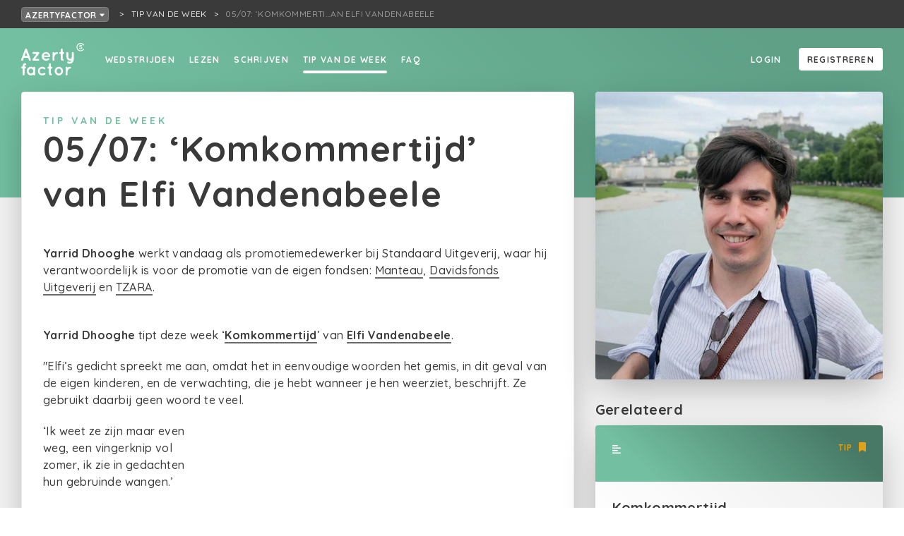

--- FILE ---
content_type: text/html; charset=utf-8
request_url: https://azertyfactor.be/tip-van-de-week/0507-komkommertijd-van-elfi-vandenabeele
body_size: 7641
content:
<!doctype html>
<html data-n-head-ssr lang="nl-BE" data-n-head="%7B%22lang%22:%7B%22ssr%22:%22nl-BE%22%7D%7D">
  <head >
    <meta data-n-head="ssr" charset="utf-8"><meta data-n-head="ssr" name="viewport" content="width=device-width, initial-scale=1"><meta data-n-head="ssr" name="robots" content="nocache"><meta data-n-head="ssr" data-hid="description" name="description" content="Lees &quot;05/07: ‘Komkommertijd’ van Elfi Vandenabeele&quot; op Azertyfactor"><meta data-n-head="ssr" name="og:title" content="05/07: ‘Komkommertijd’ van Elfi Vandenabeele"><meta data-n-head="ssr" name="og:site_name" content="Azertyfactor"><meta data-n-head="ssr" name="og:url" content="https://azertyfactor.be/tip-van-de-week/0507-komkommertijd-van-elfi-vandenabeele"><meta data-n-head="ssr" name="og:description" content="Lees &quot;05/07: ‘Komkommertijd’ van Elfi Vandenabeele&quot; op Azertyfactor"><meta data-n-head="ssr" name="og:type" content="article"><meta data-n-head="ssr" property="og:title" content="05/07: ‘Komkommertijd’ van Elfi Vandenabeele"><meta data-n-head="ssr" property="og:site_name" content="Azertyfactor"><meta data-n-head="ssr" property="og:url" content="https://azertyfactor.be/tip-van-de-week/0507-komkommertijd-van-elfi-vandenabeele"><meta data-n-head="ssr" property="og:description" content="Lees &quot;05/07: ‘Komkommertijd’ van Elfi Vandenabeele&quot; op Azertyfactor"><meta data-n-head="ssr" property="og:type" content="article"><meta data-n-head="ssr" name="og:image" content="https://creatiefschrijven.imgix.net/19899/d54f236e-aeb5-4d02-ae6e-a9fbb72e1af7.jpg?fit=clip&amp;h=1200&amp;ixlib=php-3.3.1&amp;w=1200"><title>05/07: ‘Komkommertijd’ van Elfi Vandenabeele - Azertyfactor</title><link data-n-head="ssr" rel="stylesheet" href="https://fonts.googleapis.com/css?family=Quicksand:500,700&amp;display=swap"><link data-n-head="ssr" rel="apple-touch-icon" sizes="180x180" href="/favicons/mint/apple-touch-icon.png?v=2"><link data-n-head="ssr" rel="icon" type="image/png" sizes="32x32" href="/favicons/mint/favicon-32x32.png?v=2"><link data-n-head="ssr" rel="icon" type="image/png" sizes="16x16" href="/favicons/mint/favicon-16x16.png?v=2"><link data-n-head="ssr" rel="icon" type="image/x-icon" href="/favicons/mint/favicon.ico?v=2"><script data-n-head="ssr" id="cookieyes" src="https://cdn-cookieyes.com/client_data/4f6fd6bdb9dd356e4e1eb863/script.js"></script><script data-n-head="ssr" src="https://cdn.jsdelivr.net/npm/flatpickr@4"></script><link rel="preload" href="/_nuxt/5cae84b.js" as="script"><link rel="preload" href="/_nuxt/53953fd.js" as="script"><link rel="preload" href="/_nuxt/css/43c356b.css" as="style"><link rel="preload" href="/_nuxt/72883c0.js" as="script"><link rel="preload" href="/_nuxt/css/42dcae0.css" as="style"><link rel="preload" href="/_nuxt/1c5008c.js" as="script"><link rel="stylesheet" href="/_nuxt/css/43c356b.css"><link rel="stylesheet" href="/_nuxt/css/42dcae0.css">
  </head>
  <body >
    <div data-server-rendered="true" id="__nuxt"><!----><div id="__layout"><div><div class="box breadcrumbnavrooted box--grid-padding" data-v-fcf749ce><div class="breadcrumbnavrooted__foldoutnav" data-v-fcf749ce><div><button class="button button--color-breadcrumb button--fill button--minwidth button--sm" data-v-fcf749ce>
      Azertyfactor
      <svg aria-hidden="true" focusable="false" data-prefix="fas" data-icon="caret-down" role="img" xmlns="http://www.w3.org/2000/svg" viewBox="0 0 320 512" class="svg-inline--fa fa-caret-down icon icon-size-xs" data-v-fcf749ce><path fill="currentColor" d="M31.3 192h257.3c17.8 0 26.7 21.5 14.1 34.1L174.1 354.8c-7.8 7.8-20.5 7.8-28.3 0L17.2 226.1C4.6 213.5 13.5 192 31.3 192z"></path></svg></button></div> <!----></div> <nav class="breadcrumbnav breadcrumbnavrooted__crumbs" data-v-fcf749ce><ul><li><a href="/tip-van-de-week" class="breadcrumbnav__parentlink active"><span title="Tip van de week">Tip van de week</span></a></li> <li><span title="05/07: ‘Komkommertijd’ van Elfi Vandenabeele" class="breadcrumbnav__currentpage">05/07: ‘Komkommerti…an Elfi Vandenabeele</span></li></ul></nav></div> <div class="pagelayout"><div class="pagelayout__header"><nav id="nav" class="fullnav"><div class="fullnav__nav"><nav class="sitenav"><ul class="sitenav__left sitenav__linkholder"><li><a href="/wedstrijden" to="/wedstrijden" class="textlink textlink--white textlink--underline-white textlink--underline-on-hover display-active-state">
            Wedstrijden
          </a></li><li><a href="/lezen" to="/lezen" class="textlink textlink--white textlink--underline-white textlink--underline-on-hover display-active-state">
            Lezen
          </a></li><li><a href="/schrijven" to="/schrijven" class="textlink textlink--white textlink--underline-white textlink--underline-on-hover display-active-state">
            Schrijven
          </a></li><li><a href="/tip-van-de-week" to="/tip-van-de-week" class="textlink active textlink--white textlink--underline-white textlink--underline-on-hover display-active-state">
            Tip van de week
          </a></li><li><a href="/faq" to="/faq" class="textlink textlink--white textlink--underline-white textlink--underline-on-hover display-active-state">
            FAQ
          </a></li></ul> <div class="sitenav__right sitenav__linkholder"><div data-v-1650bf76><a rel="nofollow" href="https://id.creatiefschrijven.be?redirectSite=community&amp;redirectPath=%2Ftip-van-de-week%2F0507-komkommertijd-van-elfi-vandenabeele&amp;redirectQuery=%7B%7D" class="textlink sitenav__right__linkoffset textlink--white textlink--underline-white textlink--underline-on-hover display-active-state" data-v-1650bf76>
    Login
  </a> <a href="https://id.creatiefschrijven.be/registreren?redirectSite=community&amp;redirectPath=%2Ftip-van-de-week%2F0507-komkommertijd-van-elfi-vandenabeele&amp;redirectQuery=%7B%7D" class="sitenav__right__linkoffset button button--color-white button--fill button--minwidth button--md" data-v-1650bf76>
    Registreren
  </a></div></div></nav> <button title="Close menu" href="#nav" class="fullnav__menutrigger iconbutton iconbutton--negative"><svg aria-hidden="true" focusable="false" data-prefix="fas" data-icon="times" role="img" xmlns="http://www.w3.org/2000/svg" viewBox="0 0 352 512" class="iconbutton__icon svg-inline--fa fa-times icon icon-size-md"><path fill="currentColor" d="M242.72 256l100.07-100.07c12.28-12.28 12.28-32.19 0-44.48l-22.24-22.24c-12.28-12.28-32.19-12.28-44.48 0L176 189.28 75.93 89.21c-12.28-12.28-32.19-12.28-44.48 0L9.21 111.45c-12.28 12.28-12.28 32.19 0 44.48L109.28 256 9.21 356.07c-12.28 12.28-12.28 32.19 0 44.48l22.24 22.24c12.28 12.28 32.2 12.28 44.48 0L176 322.72l100.07 100.07c12.28 12.28 32.2 12.28 44.48 0l22.24-22.24c12.28-12.28 12.28-32.19 0-44.48L242.72 256z"></path></svg> <!----></button></div> <div class="fullnav__bar"><div class="fullnav__logo"><a href="/" class="active"><img src="/_nuxt/img/LogoAFWhite.ddc5416.svg" class="logoaf"></a></div> <button title="Menu" href="#nav" class="fullnav__menutrigger iconbutton iconbutton--negative"><svg aria-hidden="true" focusable="false" data-prefix="fas" data-icon="bars" role="img" xmlns="http://www.w3.org/2000/svg" viewBox="0 0 448 512" class="iconbutton__icon svg-inline--fa fa-bars icon icon-size-md"><path fill="currentColor" d="M16 132h416c8.837 0 16-7.163 16-16V76c0-8.837-7.163-16-16-16H16C7.163 60 0 67.163 0 76v40c0 8.837 7.163 16 16 16zm0 160h416c8.837 0 16-7.163 16-16v-40c0-8.837-7.163-16-16-16H16c-8.837 0-16 7.163-16 16v40c0 8.837 7.163 16 16 16zm0 160h416c8.837 0 16-7.163 16-16v-40c0-8.837-7.163-16-16-16H16c-8.837 0-16 7.163-16 16v40c0 8.837 7.163 16 16 16z"></path></svg> <!----></button></div></nav></div> <div class="pagelayout__content"> <div class="headercontainer headercontainer--fixedheight headercontainer--mint" data-v-77a1e68a data-v-2852e7bc><div class="headercontainer__header fullnavspace headercontainer__header--mint"><!----></div> <div class="headercontainer__content headercontainer__content--center"><div class="box box--center-content" data-v-77a1e68a><div class="gridparent contentwithsidebar" data-v-77a1e68a><div class="gridchild contentwithsidebar__content"><div class="panel panel--with-shadow" data-v-77a1e68a><div class="panel__body detailpage-content" data-v-77a1e68a><div class="box header" data-v-2852e7bc><!----> <!----> <small class="pretitle text-color-mint" data-v-2852e7bc>
        Tip van de week
      </small> <h1 class="title title-default-1" data-v-2852e7bc>05/07: ‘Komkommertijd’ van Elfi Vandenabeele</h1></div> <div class="wysiwyg_content" data-v-08a1f1bd data-v-2852e7bc><p><strong>Yarrid Dhooghe</strong> werkt vandaag als promotiemedewerker bij Standaard Uitgeverij, waar hij verantwoordelijk is voor de promotie van de eigen fondsen: <a href="https://www.standaarduitgeverij.be/uitgeverij/manteau/" target="_blank" rel="noopener">Manteau</a>, <a href="https://www.standaarduitgeverij.be/uitgeverij/davidsfonds/" target="_blank" rel="noopener">Davidsfonds Uitgeverij</a> en <a href="https://www.standaarduitgeverij.be/start/uitgeverij-tzara/" target="_blank" rel="noopener">TZARA</a>.</p>
<p><strong><br />Yarrid Dhooghe</strong> tipt deze week &lsquo;<strong><a href="https://azertyfactor.be/tekst-lezen/komkommertijd-1" target="_blank" rel="noopener">Komkommertijd</a></strong>&rsquo; van <a href="https://azertyfactor.be/profiel/elfi-vandenabeele" target="_blank" rel="noopener"><strong>Elfi Vandenabeele</strong></a>.</p>
<p>"Elfi&rsquo;s gedicht spreekt me aan, omdat het in eenvoudige woorden het gemis, in dit geval van de eigen kinderen, en de verwachting, die je hebt wanneer je hen weerziet, beschrijft. Ze gebruikt daarbij geen woord te veel.</p>
<p>&lsquo;Ik weet ze zijn maar even<br />weg, een vingerknip vol<br />zomer, ik zie in gedachten<br />hun gebruinde wangen.&rsquo;</p>
<p>Treffend schetst Elfi de leegte, die nog niet helemaal leeg is en dra zelfs weer gevuld wordt met nieuwe herinneringen. Heel herkenbaar voor mij, zeker nu ik mijn petekindjes Elou&iuml;se en Elara een maand moet missen door een niet op elkaar afgestemde vakantieplanning. Hun belevenissen in Center Parcs en die van Ruben en ik in Sloveni&euml; zullen gespreksvoer zijn in augustus. Ongetwijfeld het ene na andere (ont)spannende avontuur nu hun en onze leefwereld elke dag groeit.</p>
<p>Hoewel we elkaar even niet hebben, doet Elfi ons met haar gedicht beseffen dat we niet helemaal achtergelaten worden. Zo pent ze helemaal aan het einde van haar gedicht mooie, haast tastbare beelden neer. De &lsquo;zelfgebakken koekjes&rsquo;, &lsquo;verdwaalde papieren&rsquo; en het &lsquo;vliegtuig op het gras&rsquo; roepen alvast bij mij een hoopvolle glimlach op. Evenals de vraag of mama destijds mijn achtergelaten sloddervosspoor zo apprecieerde."</p></div> <!----></div> </div> <!----> <!----></div> <div class="gridchild contentwithsidebar__sidebar"><div class="image" data-v-77a1e68a><img src="https://creatiefschrijven.imgix.net/19899/d54f236e-aeb5-4d02-ae6e-a9fbb72e1af7.jpg?fit=clip&amp;h=1200&amp;ixlib=php-3.3.1&amp;w=1200" data-v-77a1e68a></div> <div class="box box-offset-bottom-default" data-v-2852e7bc><h4 class="title title-default-3" data-v-2852e7bc>Gerelateerd</h4> <a href="/tekst-lezen/komkommertijd-1" type="text" pretitle="Tekst" propertyTexts="[object Object]" class="texttile bggradientanim bggradientanim--color-white" data-v-2852e7bc><div class="texttile__head texttile__head--with-image"><span class="texttile__head__inner"><span class="texttile__head__icon-holder"><svg aria-hidden="true" focusable="false" data-prefix="fas" data-icon="align-left" role="img" xmlns="http://www.w3.org/2000/svg" viewBox="0 0 448 512" class="svg-inline--fa fa-align-left icon icon-size-sm"><path fill="currentColor" d="M12.83 352h262.34A12.82 12.82 0 0 0 288 339.17v-38.34A12.82 12.82 0 0 0 275.17 288H12.83A12.82 12.82 0 0 0 0 300.83v38.34A12.82 12.82 0 0 0 12.83 352zm0-256h262.34A12.82 12.82 0 0 0 288 83.17V44.83A12.82 12.82 0 0 0 275.17 32H12.83A12.82 12.82 0 0 0 0 44.83v38.34A12.82 12.82 0 0 0 12.83 96zM432 160H16a16 16 0 0 0-16 16v32a16 16 0 0 0 16 16h416a16 16 0 0 0 16-16v-32a16 16 0 0 0-16-16zm0 256H16a16 16 0 0 0-16 16v32a16 16 0 0 0 16 16h416a16 16 0 0 0 16-16v-32a16 16 0 0 0-16-16z"></path></svg></span> <span class="texttile__head__tip"><span>Tip</span> <svg aria-hidden="true" focusable="false" data-prefix="fas" data-icon="bookmark" role="img" xmlns="http://www.w3.org/2000/svg" viewBox="0 0 384 512" class="svg-inline--fa fa-bookmark icon icon-size-sm"><path fill="currentColor" d="M0 512V48C0 21.49 21.49 0 48 0h288c26.51 0 48 21.49 48 48v464L192 400 0 512z"></path></svg></span></span> <!----></div> <div class="texttile__body"><h2 class="title texttile__body__title title-default-3">
      Komkommertijd
    </h2> <p class="texttile__body__text small">
      En opeens is het stil.
Net waren ze hier nog,een explosie van jongeklanken en woordendie oeverloos vloeiden.
Een symfonie van kleinevertrouwde gebaren,het geklater van hun lach.
Ik weet ze zijn maar evenweg, een vingerknip volzomer, ik zie in gedachtenhun gebruinde wangen.
Het flakkerende kampvuurin hun blik en wachtvol spanning op hun verhalen.
Ik open de deur van dekeukenkast, glimlach.
Gelukkig zijn er noghaar zelfgebakken koekjes,zijn verdwaalde papieren vliegtuig op het gras.
 
    </p></div> <div class="texttile__foot"><div class="texttile__foot__left">
      Elfi Vandenabeele
    </div> <div class="texttile__foot__right"><span class="texttile__foot__right__part">
        159
        <svg aria-hidden="true" focusable="false" data-prefix="fas" data-icon="glasses" role="img" xmlns="http://www.w3.org/2000/svg" viewBox="0 0 576 512" class="texttile__foot__right__icon svg-inline--fa fa-glasses icon icon-size-sm"><path fill="currentColor" d="M574.1 280.37L528.75 98.66c-5.91-23.7-21.59-44.05-43-55.81-21.44-11.73-46.97-14.11-70.19-6.33l-15.25 5.08c-8.39 2.79-12.92 11.86-10.12 20.24l5.06 15.18c2.79 8.38 11.85 12.91 20.23 10.12l13.18-4.39c10.87-3.62 23-3.57 33.16 1.73 10.29 5.37 17.57 14.56 20.37 25.82l38.46 153.82c-22.19-6.81-49.79-12.46-81.2-12.46-34.77 0-73.98 7.02-114.85 26.74h-73.18c-40.87-19.74-80.08-26.75-114.86-26.75-31.42 0-59.02 5.65-81.21 12.46l38.46-153.83c2.79-11.25 10.09-20.45 20.38-25.81 10.16-5.3 22.28-5.35 33.15-1.73l13.17 4.39c8.38 2.79 17.44-1.74 20.23-10.12l5.06-15.18c2.8-8.38-1.73-17.45-10.12-20.24l-15.25-5.08c-23.22-7.78-48.75-5.41-70.19 6.33-21.41 11.77-37.09 32.11-43 55.8L1.9 280.37A64.218 64.218 0 0 0 0 295.86v70.25C0 429.01 51.58 480 115.2 480h37.12c60.28 0 110.37-45.94 114.88-105.37l2.93-38.63h35.75l2.93 38.63C313.31 434.06 363.4 480 423.68 480h37.12c63.62 0 115.2-50.99 115.2-113.88v-70.25c0-5.23-.64-10.43-1.9-15.5zm-370.72 89.42c-1.97 25.91-24.4 46.21-51.06 46.21H115.2C86.97 416 64 393.62 64 366.11v-37.54c18.12-6.49 43.42-12.92 72.58-12.92 23.86 0 47.26 4.33 69.93 12.92l-3.13 41.22zM512 366.12c0 27.51-22.97 49.88-51.2 49.88h-37.12c-26.67 0-49.1-20.3-51.06-46.21l-3.13-41.22c22.67-8.59 46.08-12.92 69.95-12.92 29.12 0 54.43 6.44 72.55 12.93v37.54z"></path></svg></span> <span class="texttile__foot__right__part">
        6
        <svg aria-hidden="true" focusable="false" data-prefix="fas" data-icon="heart" role="img" xmlns="http://www.w3.org/2000/svg" viewBox="0 0 512 512" class="texttile__foot__right__icon svg-inline--fa fa-heart icon icon-size-sm"><path fill="currentColor" d="M462.3 62.6C407.5 15.9 326 24.3 275.7 76.2L256 96.5l-19.7-20.3C186.1 24.3 104.5 15.9 49.7 62.6c-62.8 53.6-66.1 149.8-9.9 207.9l193.5 199.8c12.5 12.9 32.8 12.9 45.3 0l193.5-199.8c56.3-58.1 53-154.3-9.8-207.9z"></path></svg></span></div></div></a></div> <div class="panel detailspanel panel--with-shadow" data-v-77a1e68a><div class="panel__body" data-v-77a1e68a><h4 class="title title-default-3" data-v-2852e7bc>Gepubliceerd op</h4> <p data-v-2852e7bc>
      5 jul 2023
    </p> <!----> <!----></div></div> <!----> </div></div></div></div></div> </div> <div class="pagelayout__footer"><footer class="footer footer--mint"><section class="footer__primary"><div class="box footer__primary__inner box--center-content"><div class="gridparent"><section class="footer__primary__logo"><a href="https://creatiefschrijven.be/"><img src="/_nuxt/img/LogoCSWhite.ceb1980.svg" class="logocs"></a></section> <section class="footer__primary__main"><section class="footer__primary__main__list"><h3 class="title title--negative title-default-3">Creatief Schrijven</h3> <ul><li><a href="https://creatiefschrijven.be/over">Wat</a></li><li><a href="https://creatiefschrijven.be/contact">Contact</a></li><li><a href="https://creatiefschrijven.be/team">Het team</a></li><li><a href="https://creatiefschrijven.be/vrijwilligers">Vrijwilligers</a></li><li><a href="https://creatiefschrijven.be/vacatures">Vacatures</a></li><li><a href="https://creatiefschrijven.be/zaal-te-huur-in-antwerpen">Zaalverhuur</a></li><li><a href="https://creatiefschrijven.be/bankgegevens">Bankgegevens</a></li><li><a href="https://creatiefschrijven.be/faq">FAQ</a></li></ul></section><section class="footer__primary__main__list"><h3 class="title title--negative title-default-3">Speciaal voor</h3> <ul><li><a href="https://creatiefschrijven.be/schrijfdocenten">Schrijfdocenten</a></li><li><a href="https://creatiefschrijven.be/voor-bedrijven">Organisaties</a></li></ul></section> <div class="footer__primary__main__newsletter"><a href="https://forms.sendtex.com/profile/xefy8e?lng=nl" class="button button--color-mint button--fill button--minwidth button--lg">Stuur me de nieuwsbrief</a></div></section> <section class="footer__primary__sub"><section class="footer__primary__main__list"><h3 class="title title--negative title-default-3">Onze websites</h3> <ul><li><a href="https://creatiefschrijven.be">Creatief Schrijven</a></li><li><a href="https://azertyfactor.be">Azertyfactor</a></li><li><a href="https://verzin.be">VERZIN magazine</a></li><li><a href="https://schrijversacademie.be">SchrijversAcademie</a></li><li><a href="https://creatiefschrijvenjong.be">Creatief Schrijven Jong</a></li><li><a href="https://www.schrijfdag.be/">Schrijfdag</a></li><li><a href="http://www.deschrijfwijzen.be/">De Schrijfwijzen</a></li><li><a href="http://www.desprekendeezels.be/">De Sprekende Ezels</a></li><li><a href="https://spelspel.be/">SpelSpel</a></li></ul></section><section class="footer__primary__main__list"><h3 class="title title--negative title-default-3">Social Media</h3> <ul><li><a href="https://www.facebook.com/creatiefschrijv">Facebook</a></li><li><a href="https://www.instagram.com/creatief_schrijven/">Instagram</a></li><li><a href="https://x.com/creatiefschrijv">X</a></li><li><a href="https://www.tiktok.com/@creatiefschrijven">TikTok</a></li><li><a href="https://www.linkedin.com/company/creatief-schrijven-vzw/">LinkedIn</a></li><li><a href="https://www.youtube.com/channel/UCnOyzlrE8HuEB8_nJIMlh7Q">YouTube</a></li><li><a href="https://soundcloud.com/creatief-schrijven">SoundCloud</a></li></ul></section><section class="footer__primary__main__list"><h3 class="title title--negative title-default-3">Partners</h3> <ul><li><a href="https://www.vlaanderen.be/cjm/nl/cultuur/amateurkunsten/subsidies/erkende-amateurkunstenorganisaties">Vlaamse overheid</a></li><li><a href="https://foliotijdschriften.be/ ">Folio</a></li></ul></section><section class="footer__primary__main__list"><h3 class="title title--negative title-default-3">Juridisch</h3> <ul><li><a href="https://creatiefschrijven.be/privacy">Privacy</a></li><li><a href="https://creatiefschrijven.be/voorwaarden">Voorwaarden</a></li></ul></section></section></div></div></section> <section class="footer__secondary footer__secondary--mint">
      © Creatief Schrijven | T + 32 03 229 09 90 | E info@creatiefschrijven.be
    </section></footer></div></div></div></div></div><script>window.__NUXT__=(function(a,b,c,d,e,f,g,h,i,j,k,l,m){i.id=1032;i.title=j;i.body="\u003Cp\u003E\u003Cstrong\u003EYarrid Dhooghe\u003C\u002Fstrong\u003E werkt vandaag als promotiemedewerker bij Standaard Uitgeverij, waar hij verantwoordelijk is voor de promotie van de eigen fondsen: \u003Ca href=\"https:\u002F\u002Fwww.standaarduitgeverij.be\u002Fuitgeverij\u002Fmanteau\u002F\" target=\"_blank\" rel=\"noopener\"\u003EManteau\u003C\u002Fa\u003E, \u003Ca href=\"https:\u002F\u002Fwww.standaarduitgeverij.be\u002Fuitgeverij\u002Fdavidsfonds\u002F\" target=\"_blank\" rel=\"noopener\"\u003EDavidsfonds Uitgeverij\u003C\u002Fa\u003E en \u003Ca href=\"https:\u002F\u002Fwww.standaarduitgeverij.be\u002Fstart\u002Fuitgeverij-tzara\u002F\" target=\"_blank\" rel=\"noopener\"\u003ETZARA\u003C\u002Fa\u003E.\u003C\u002Fp\u003E\r\n\u003Cp\u003E\u003Cstrong\u003E\u003Cbr \u002F\u003EYarrid Dhooghe\u003C\u002Fstrong\u003E tipt deze week &lsquo;\u003Cstrong\u003E\u003Ca href=\"https:\u002F\u002Fazertyfactor.be\u002Ftekst-lezen\u002Fkomkommertijd-1\" target=\"_blank\" rel=\"noopener\"\u003EKomkommertijd\u003C\u002Fa\u003E\u003C\u002Fstrong\u003E&rsquo; van \u003Ca href=\"https:\u002F\u002Fazertyfactor.be\u002Fprofiel\u002Felfi-vandenabeele\" target=\"_blank\" rel=\"noopener\"\u003E\u003Cstrong\u003EElfi Vandenabeele\u003C\u002Fstrong\u003E\u003C\u002Fa\u003E.\u003C\u002Fp\u003E\r\n\u003Cp\u003E\"Elfi&rsquo;s gedicht spreekt me aan, omdat het in eenvoudige woorden het gemis, in dit geval van de eigen kinderen, en de verwachting, die je hebt wanneer je hen weerziet, beschrijft. Ze gebruikt daarbij geen woord te veel.\u003C\u002Fp\u003E\r\n\u003Cp\u003E&lsquo;Ik weet ze zijn maar even\u003Cbr \u002F\u003Eweg, een vingerknip vol\u003Cbr \u002F\u003Ezomer, ik zie in gedachten\u003Cbr \u002F\u003Ehun gebruinde wangen.&rsquo;\u003C\u002Fp\u003E\r\n\u003Cp\u003ETreffend schetst Elfi de leegte, die nog niet helemaal leeg is en dra zelfs weer gevuld wordt met nieuwe herinneringen. Heel herkenbaar voor mij, zeker nu ik mijn petekindjes Elou&iuml;se en Elara een maand moet missen door een niet op elkaar afgestemde vakantieplanning. Hun belevenissen in Center Parcs en die van Ruben en ik in Sloveni&euml; zullen gespreksvoer zijn in augustus. Ongetwijfeld het ene na andere (ont)spannende avontuur nu hun en onze leefwereld elke dag groeit.\u003C\u002Fp\u003E\r\n\u003Cp\u003EHoewel we elkaar even niet hebben, doet Elfi ons met haar gedicht beseffen dat we niet helemaal achtergelaten worden. Zo pent ze helemaal aan het einde van haar gedicht mooie, haast tastbare beelden neer. De &lsquo;zelfgebakken koekjes&rsquo;, &lsquo;verdwaalde papieren&rsquo; en het &lsquo;vliegtuig op het gras&rsquo; roepen alvast bij mij een hoopvolle glimlach op. Evenals de vraag of mama destijds mijn achtergelaten sloddervosspoor zo apprecieerde.\"\u003C\u002Fp\u003E";i.slug=k;i.type="tip-of-the-week";i.ctaButtonUrl=c;i.ctaButtonText=c;i.createdAt=f;i.updatedAt="2023-07-05T08:30:42+00:00";i.image={id:19899,path:"19899\u002Fd54f236e-aeb5-4d02-ae6e-a9fbb72e1af7.jpg",createdAt:f,updatedAt:f,url:{default:"https:\u002F\u002Fcreatiefschrijven.imgix.net\u002F19899\u002Fd54f236e-aeb5-4d02-ae6e-a9fbb72e1af7.jpg?fit=clip&h=1200&ixlib=php-3.3.1&w=1200",sm:"https:\u002F\u002Fcreatiefschrijven.imgix.net\u002F19899\u002Fd54f236e-aeb5-4d02-ae6e-a9fbb72e1af7.jpg?fit=clip&h=500&ixlib=php-3.3.1&w=500",profilepicsm:"https:\u002F\u002Fcreatiefschrijven.imgix.net\u002F19899\u002Fd54f236e-aeb5-4d02-ae6e-a9fbb72e1af7.jpg?facepad=2&fit=facearea&h=200&ixlib=php-3.3.1&w=200"}};i.genres=[];i.tags=[];i.file=a;i.related={type:l,relatedData:{id:83442,slug:"komkommertijd-1",title:"Komkommertijd",body:"\u003Cp\u003EEn opeens is het stil.\u003C\u002Fp\u003E\n\u003Cp\u003ENet waren ze hier nog,\u003Cbr \u002F\u003Eeen explosie van jonge\u003Cbr \u002F\u003Eklanken en woorden\u003Cbr \u002F\u003Edie oeverloos vloeiden.\u003C\u002Fp\u003E\n\u003Cp\u003EEen symfonie van kleine\u003Cbr \u002F\u003Evertrouwde gebaren,\u003Cbr \u002F\u003Ehet geklater van hun lach.\u003C\u002Fp\u003E\n\u003Cp\u003EIk weet ze zijn maar even\u003Cbr \u002F\u003Eweg, een vingerknip vol\u003Cbr \u002F\u003Ezomer, ik zie in gedachten\u003Cbr \u002F\u003Ehun gebruinde wangen.\u003C\u002Fp\u003E\n\u003Cp\u003EHet flakkerende kampvuur\u003Cbr \u002F\u003Ein hun blik en wacht\u003Cbr \u002F\u003Evol spanning op hun verhalen.\u003C\u002Fp\u003E\n\u003Cp\u003EIk open de deur van de\u003Cbr \u002F\u003Ekeukenkast, glimlach.\u003C\u002Fp\u003E\n\u003Cp\u003EGelukkig zijn er nog\u003Cbr \u002F\u003Ehaar zelfgebakken koekjes,\u003Cbr \u002F\u003Ezijn verdwaalde papieren \u003Cbr \u002F\u003Evliegtuig op het gras.\u003C\u002Fp\u003E\n\u003Cp\u003E \u003C\u002Fp\u003E",private:d,tip:1,facebookCount:d,oldId:a,oldSlug:a,createdAt:"2023-06-30T14:23:25+00:00",updatedAt:"2025-10-31T11:13:28+00:00",excerpt:"En opeens is het stil.\nNet waren ze hier nog,een explosie van jongeklanken en woordendie oeverloos vloeiden.\nEen symfonie van kleinevertrouwde gebaren,het geklater van hun lach.\nIk weet ze zijn maar evenweg, een vingerknip volzomer, ik zie in gedachtenhun gebruinde wangen.\nHet flakkerende kampvuurin hun blik en wachtvol spanning op hun verhalen.\nIk open de deur van dekeukenkast, glimlach.\nGelukkig zijn er noghaar zelfgebakken koekjes,zijn verdwaalde papieren vliegtuig op het gras.\n ",image:a,author:{id:2223,nickname:"Elfi Vandenabeele",website:a,education:"\u003Cp\u003ECursus creatief schrijven van Centrum voor Afstandsonderwijs\u003Cbr \u002F\u003E\nLiteraire Creatie SAMW Tielt\u003C\u002Fp\u003E",publications:"\u003Cp\u003EDebuut dichtbundel \"Ik ben in wonderland geboren\"  (augustus 2016)\u003Cbr \u002F\u003E\nDichtbundel \"In de marge\" (december 2017)\u003C\u002Fp\u003E",prizes:"\u003Cp\u003ENominatie \"De zin van je leven\" - Creatief Schrijven (Schrijfdag 2015)\u003Cbr \u002F\u003E\nTip van de week op Azertyfactor woensdag 25 november 2015: \"Winter\"\u003Cbr \u002F\u003E\nTip van de week op Azertyfactor woensdag 2 december 2015: \"Zelfportret\"\u003Cbr \u002F\u003E\nBeeld Express Januari 2016: \"Sparpartner\"\u003Cbr \u002F\u003E\nEervolle vermelding wegens 3 gedichten in Top 10 Poëziewedstrijd vtbKultuur Holsbeek 2016\u003Cbr \u002F\u003E\nGedicht nummer 13 \"Schrijvers zonder vlees\" 24 februari 2016: \"Spinazie\"\u003Cbr \u002F\u003E\nDerde plaats poëziewedstrijd Bart Henckaerts 2016: \"Hanenpoten\"\u003Cbr \u002F\u003E\nExpo \"Blow up\": \"Wandelschoenen\"\u003Cbr \u002F\u003E\nTip van de week op Azertyfactor woensdag 5 oktober 2016: \"Wachten\"\u003Cbr \u002F\u003E\nEervolle vermelding Guido Wulms Prijs 2016 - poëzieprijs van de stad Sint-Truiden: \"Wolkenfabriek\"\u003Cbr \u002F\u003E\nOpgenomen in bloemlezing Tactiele Beeldentuin december 2016: \"Steen\"\u003Cbr \u002F\u003E\nTip van de week op Azertyfactor woensdag 7 december 2016: \"Zon\"\u003Cbr \u002F\u003E\nEerste prijs vtbKultuur Opwijk 2018: \"Aquarel\"\u003Cbr \u002F\u003E\nTop 10 prijs vtbKultuur Opwijk 2018: \"Ola\"\u003C\u002Fp\u003E",slug:"elfi-vandenabeele",collaborator:d,bio:a,position:a,varia:c,createdAt:"2015-03-17T21:07:56+00:00",updatedAt:"2025-05-20T17:21:13+00:00",genres:[],profilePicture:a,followers:8,me:{following:b,can:{view:e,update:b,delete:b,follow:b}}},likes:6,views:160,reads:159,readTime:14.8,me:{liking:b,reported:b,can:{view:e,update:b,delete:b,track:e,like:b,report:b}}}};return {layout:"community",data:[{article:i}],fetch:{},error:a,state:{locales:[m],locale:m,multidomainTitle:"Azertyfactor",users:{users:{}},text:{detail:{texts:{}}},shop:{products:{}},search:{searchLoading:{},searchLoaded:{},searchResult:{},searchResultMeta:{},models:{page:"page",article:"article",contest:"contest",course:"course",activity:"activity",text:l,product:"product",user:"user",schrijversacademie_alumni:"schrijversacademie_alumni"}},schrijversacademie_alumni:{schrijversacademie_alumni:{}},saenrollment:{currentPeriod:a,listedAsUpdatee:{}},page:{pages:{}},navigation:{breadcrumbs:[{link:"\u002Ftip-van-de-week",title:"Tip van de week"}],title:j},me:{texts:[],favoriteTexts:[],textLoading:b,textError:a,saenrollments:{registrationsForPeriod:{}},notifications:{notifications:[],notificationsCount:d},manage:{courses:[],coursesLoading:b,coursesError:a,coursesPaging:a,contests:[],contestsLoading:b,contestsError:a,contestsPaging:a,activities:[],activitiesLoading:b,activitiesError:a,activitiesPaging:a},ecourses:{ecourses:[]},courses:{participations:[]},contests:{jury:[],participations:[]}},landingpage:{pages:{}},installment:{approve:{},reject:{},markAsPaid:{}},homepage:{homepages:{}},genre:{genres:[]},faq:{faqCollections:{}},ecourse:{ecourses:{},ecourseCourses:{},ecourseStudents:{},ecourseInvitations:{},allEcourses:[]},course:{allCourses:[],allCoursesWithEnrollments:[],courses:{},courseDiscountTypes:[],courseAgeCategories:[],courseRegions:[],courseDurations:[],courseTypes:[],courseStudentLevels:[],courseEcourses:{},participation:{},activeParticipations:{},participationsWithPendingPayment:{},participationsWithInstallmentRequest:{},delistedParticipations:{},price:{},participant:{participants:{}}},country:{countries:{}},contest:{participant:{},detail:{contests:{},juryInvitations:{},juryMembers:{},winners:{},contributions:{},contributionsLoading:{},participation:{},contributionsJury:{},individualContributions:{},participationFeedback:{}}},auth:{user:a,loggedIn:b,csrfToken:"2d3H1cG5ujbBiNRvJYRa73P4wfz6vd771FUlFOTg",syncSessionSigningToken:a,syncSessionToken:a},article:{articles:{"0507-komkommertijd-van-elfi-vandenabeele":i}},activity:{activities:{}},route:{name:void 0,path:g,hash:c,query:{},params:{slug:k},fullPath:g,meta:{},from:{name:a,path:h,hash:c,query:{},params:{},fullPath:h,meta:{}}}},serverRendered:e,routePath:g,config:{_app:{basePath:h,assetsPath:"\u002F_nuxt\u002F",cdnURL:a}}}}(null,false,"",0,true,"2023-07-05T08:00:26+00:00","\u002Ftip-van-de-week\u002F0507-komkommertijd-van-elfi-vandenabeele","\u002F",{},"05\u002F07: ‘Komkommertijd’ van Elfi Vandenabeele","0507-komkommertijd-van-elfi-vandenabeele","text","nl"));</script><script src="/_nuxt/5cae84b.js" defer></script><script src="/_nuxt/53953fd.js" defer></script><script src="/_nuxt/72883c0.js" defer></script><script src="/_nuxt/1c5008c.js" defer></script><script data-n-head="ssr" src="https://platform.twitter.com/widgets.js" async charset="utf-8" data-body="true"></script><script data-n-head="ssr" src="//www.instagram.com/embed.js" async data-body="true"></script>
  </body>
</html>


--- FILE ---
content_type: text/css; charset=UTF-8
request_url: https://azertyfactor.be/_nuxt/css/42dcae0.css
body_size: 15804
content:
.dateinput__wrapper[data-v-1c73436e]{position:relative}.dateinput__clearbutton[data-v-1c73436e]{height:100%;position:absolute;right:var(--offset-md);top:0}.modalwrapper[data-v-613fdb44]{bottom:0;left:0;position:fixed;right:0;top:0;z-index:200}.file-input[data-v-15180932]{height:.1px;opacity:0;overflow:hidden;position:absolute;width:.1px;z-index:-1}.imagepicker[data-v-15180932]{align-items:center;display:flex;flex-direction:column;justify-content:center}.imagepicker .icon[data-v-15180932]{margin-bottom:var(--offset-md)}.imagepicker--interactive[data-v-15180932]{cursor:pointer}.imagepicker--interactive[data-v-15180932]:hover{color:var(--color-brand-dark)}.imagecontainer[data-v-15180932]{text-align:center}.imagewrap[data-v-15180932]{align-items:center;display:flex;justify-content:center;margin-bottom:var(--offset-default)}.imagewrap img[data-v-15180932]{border:.25rem solid var(--color-neutral-20);max-height:20rem;max-width:25rem}.paging[data-v-4e292ffe]{list-style-type:none;margin:0;padding:0}.paging li[data-v-4e292ffe]{display:inline;margin:0 var(--offset-xs) 0 0;padding:0}.paging a[data-v-4e292ffe]{border-bottom-color:var(--color-neutral-20);color:var(--color-neutral-25);display:inline-block;text-align:center;-webkit-text-decoration:none;text-decoration:none;width:1rem}.paging a[data-v-4e292ffe]:hover,.paging li.active a[data-v-4e292ffe]{border-bottom-color:var(--color-brand-dark);color:var(--color-brand-ultradark)}.centerbutton[data-v-5d665fae]{margin-top:var(--offset-md);text-align:center}.previewbutton[data-v-3a195d77]{margin-right:var(--offset-md)}.wysiwyg_content[data-v-08a1f1bd] img{display:block;max-width:100%}.splitpanelhead[data-v-8a746af8]{align-items:center;display:flex;justify-content:space-between}.paneltitle[data-v-8a746af8],.splitpanelhead .dropdown[data-v-8a746af8]{margin-bottom:0}.confirmmodal__body{text-align:left}.participanttitle[data-v-63b87bd3]{margin-bottom:0!important}.handle[data-v-68fef654]{cursor:grab}.sortable-chosen .handle[data-v-68fef654]{cursor:grabbing}.moduleheader[data-v-68fef654]{align-items:center;display:flex;flex-direction:row;margin-bottom:var(--offset-md)}.moduleheader__title[data-v-68fef654]{flex-grow:1;margin-bottom:0!important;margin-left:var(--offset-sm)}.moduleheader__icon[data-v-68fef654]{flex-grow:0}.moduleheader__icon--offsetleft[data-v-68fef654]{margin-left:var(--offset-sm)}.moduleclasses[data-v-68fef654]{margin-bottom:var(--offset-sm)}.answerwrapper__inner[data-v-7a30d1bc]{align-items:stretch;display:flex;flex-direction:row}.answerwrapper__icon[data-v-7a30d1bc]{display:flex;flex-direction:column;justify-content:center;margin-left:var(--offset-md);margin-top:var(--offset-default)}.answerwrapper__field[data-v-7a30d1bc]{flex-grow:1}.answerwrapper__field label[data-v-7a30d1bc]{margin-top:0!important}.answerwrapper__correctcheck[data-v-7a30d1bc]{margin-top:var(--offset-xs)}.add_button[data-v-7a30d1bc]{margin-top:var(--offset-default)}.questionwrapper[data-v-c3c09012]{background:var(--color-brand-white);border:var(--border-width) solid var(--color-neutral-15)}.questionwrapper[data-v-c3c09012]:not(:last-child){margin-bottom:var(--border-width)}.questionwrapper__answers[data-v-c3c09012],.questionwrapper__button[data-v-c3c09012],.questionwrapper__field[data-v-c3c09012],.questionwrapper__head[data-v-c3c09012]{padding:0 var(--offset-md)}.questionwrapper__button[data-v-c3c09012],.questionwrapper__head[data-v-c3c09012]{padding-bottom:var(--offset-sm);padding-top:var(--offset-sm)}.questionwrapper__head[data-v-c3c09012]{background:var(--color-neutral-15)}.questionwrapper__answers[data-v-c3c09012]{padding-bottom:var(--offset-md)}.questionwrapper__field[data-v-c3c09012]{border-bottom:var(--border-width) solid var(--color-neutral-15);padding-bottom:var(--offset-md)}.add_button[data-v-c3c09012]{margin-top:var(--offset-default)}.ecourseprogressbar[data-v-fe9451a4]{margin-top:var(--offset-sm)}.pricecell[data-v-0c763fb5]{text-align:right;vertical-align:bottom}.progressbar[data-v-db089b66]{background:var(--color-neutral-10);border-radius:var(--border-radius-default);overflow:hidden}.progressbar__completed[data-v-db089b66]{background:var(--color-neutral-40);border-radius:var(--border-radius-default);color:var(--color-brand-white);display:inline-block;font-size:var(--font-size-12);padding:var(--offset-xxs) var(--offset-xs);text-align:right}.progressbar__completed--color-red[data-v-db089b66]{background:var(--color-brand-red)}@media (min-width:850px){.class[data-v-8a5eee90]{align-items:flex-start;display:flex;flex-direction:row}.class__content[data-v-8a5eee90]{margin-right:var(--grid-gutter)}.class__overview[data-v-8a5eee90]{max-width:30rem;width:40%}.test[data-v-469effef]{align-items:flex-start;display:flex;flex-direction:row}.test__content[data-v-469effef]{margin-right:var(--grid-gutter)}.test__classoverview[data-v-469effef]{max-width:30rem;width:40%}.test[data-v-5c843756]{align-items:flex-start;display:flex;flex-direction:row}.test__content[data-v-5c843756]{margin-right:var(--grid-gutter)}.test__classoverview[data-v-5c843756]{max-width:30rem;width:40%}}.logowrap img[data-v-000e7707],.logowrap img[data-v-01e4a440],.logowrap img[data-v-0cb9f201],.logowrap img[data-v-1108feba],.logowrap img[data-v-1436e9f4],.logowrap img[data-v-1eae3072],.logowrap img[data-v-30d58680],.logowrap img[data-v-86c97732]{display:block;margin:0 auto var(--offset-default)}.searchwrap[data-v-6c2b3f86]{margin-bottom:-2rem}@media (max-width:36rem){.searchwrap[data-v-6c2b3f86]{margin-bottom:-1.75rem}}.below_title[data-v-6c2b3f86]{max-width:43rem;padding-bottom:var(--offset-md)}.below_title__lead[data-v-6c2b3f86]{margin-bottom:var(--offset-xs)}.herotitle[data-v-6c2b3f86]{margin-bottom:var(--offset-md);padding-bottom:0}.searchwrap[data-v-71e3d13f]{margin-bottom:-2rem}@media (max-width:36rem){.searchwrap[data-v-71e3d13f]{margin-bottom:-1.75rem}}.indexpagetext[data-v-71e3d13f]{margin:0 auto;max-width:30rem}.emblem[data-v-9e2adea0]{background:var(--color-brand-white);border-radius:1rem;box-shadow:var(--shadow-dark);display:inline-block;margin-right:var(--offset-xxs);position:relative;top:.1rem;width:1rem}.profilepic[data-v-4f3a00be]{border-radius:100%;display:block;overflow:hidden}.profilepic--xs[data-v-4f3a00be]{height:2rem;width:2rem}.profilepic--sm[data-v-4f3a00be]{height:3rem;width:3rem}.profilepic--md[data-v-4f3a00be]{height:5rem;width:5rem}.profilepic__image[data-v-4f3a00be]{display:block;height:100%!important;width:100%!important}.profilepic--shadow[data-v-4f3a00be]{box-shadow:var(--shadow-default)}.profilepic--border[data-v-4f3a00be]{border:var(--border-width) solid var(--color-brand-white)}.wrap[data-v-61bfcde4]{align-items:center;display:flex;flex-direction:row}.pic[data-v-61bfcde4]{margin-right:var(--offset-sm)}.info__author[data-v-61bfcde4]{margin-bottom:var(--offset-xs)}.info__text[data-v-61bfcde4]{color:var(--color-neutral-30);font-size:var(--font-size-14)}.tip[data-v-61bfcde4]{color:var(--color-brand-ocher);font-weight:var(--font-default-weight-thick);letter-spacing:var(--letter-spacing-md);text-transform:uppercase}.genrewrapper[data-v-c7d88ca8]{align-items:center;display:flex;flex-wrap:wrap;justify-content:flex-start;margin:0 calc(var(--offset-xs)/-2)}.genrewrapper>[data-v-c7d88ca8]{display:block;margin:0 calc(var(--offset-xs)/2) var(--offset-xs)}.innerwrapper[data-v-8f17d7ac]{background-color:var(--color-brand-white);margin-bottom:calc(var(--offset-default)*-1);padding-bottom:var(--offset-default)}.head[data-v-8f17d7ac]{display:flex;flex-direction:column-reverse}.head__title[data-v-8f17d7ac]{margin:0 auto;max-width:50rem;padding:var(--offset-lg) var(--grid-gutter) 0;width:100%}.head__title__header[data-v-8f17d7ac]{margin-bottom:var(--offset-default)}.head__image__inner[data-v-8f17d7ac]{overflow:hidden}.head__image img[data-v-8f17d7ac]{display:block;max-height:20rem;-o-object-fit:cover;object-fit:cover;width:100%}@media (min-width:60rem){.head--with-image[data-v-8f17d7ac]{flex-direction:row;flex-wrap:wrap;justify-content:center;padding:0 0 var(--offset-lg);width:100%}.head--with-image .head__title[data-v-8f17d7ac]{align-items:flex-end;display:flex;flex-basis:50%;flex-direction:column;flex-shrink:0;justify-content:flex-start;margin-top:var(--grid-gutter);max-width:100%;order:0;padding:0 var(--grid-gutter-half) 0 var(--offset-default);position:relative}.head--with-image .head__title>[data-v-8f17d7ac]{max-width:(var(--grid-width)/2);width:100%}.head--with-image .head__title .head__title__breadcrumb[data-v-8f17d7ac]{flex-grow:0;height:0;justify-self:flex-start}.head--with-image .head__title .head__title__content[data-v-8f17d7ac]{display:flex;flex-direction:column;flex-grow:1;justify-content:center;margin-top:var(--offset-default)}.head--with-image .head__image[data-v-8f17d7ac]{flex-basis:50%;flex-shrink:0;order:1;padding:var(--grid-gutter) var(--grid-gutter) 0 var(--grid-gutter-half)}.head--with-image .head__image__inner[data-v-8f17d7ac]{background-color:var(--color-neutral-15);border-radius:var(--border-radius-default)}.head--with-image .head__image img[data-v-8f17d7ac]{max-height:35rem;-o-object-fit:contain;object-fit:contain;padding:var(--offset-sm);width:100%}}.requestfeedback[data-v-8f17d7ac]{background:var(--gradient-brand-ocher);border-radius:var(--border-radius-default);margin:var(--offset-default) auto 0;max-width:50rem;padding:var(--offset-default);width:100%}.content[data-v-8f17d7ac]{margin:0 auto;max-width:50rem;padding:var(--offset-default) var(--grid-gutter) 0}.cta[data-v-8f17d7ac],.text[data-v-8f17d7ac]{border-bottom:.125rem solid var(--color-neutral-20)}.text[data-v-8f17d7ac]{padding-bottom:var(--offset-default);-webkit-user-select:none;-moz-user-select:none;user-select:none}.cta[data-v-8f17d7ac]{padding:var(--offset-md) 0 var(--offset-md)}.cta__text[data-v-8f17d7ac]{padding-bottom:var(--offset-sm)}.cta__text__title[data-v-8f17d7ac]{font-weight:var(--font-default-weight-thick);margin-bottom:var(--offset-xs)}.cta__text__text[data-v-8f17d7ac]{margin-top:0}.cta__buttons[data-v-8f17d7ac]{display:flex}.cta__buttons__share[data-v-8f17d7ac]{align-items:center;display:flex;flex-grow:1;justify-content:flex-end}.cta__buttons__share>[data-v-8f17d7ac]{margin-left:var(--offset-md)}.info[data-v-8f17d7ac]{padding-top:var(--offset-md)}.info__genres[data-v-8f17d7ac]{margin-top:var(--offset-md)!important}@media (min-width:37rem){.info[data-v-8f17d7ac]{display:flex}.info__textinfo[data-v-8f17d7ac]{flex-shrink:0}.info__genres[data-v-8f17d7ac]{display:flex;flex-grow:1;justify-content:flex-end!important;margin-left:var(--offset-md);margin-top:0}}.split-filter[data-v-3c143136]{display:flex;flex-direction:row}.split-filter[data-v-3c143136]>:first-child{flex-grow:0}.split-filter[data-v-3c143136]>:last-child{flex-grow:1;text-align:right}.image[data-v-77a1e68a]{border-radius:var(--border-radius-default);box-shadow:var(--shadow-default);margin-bottom:var(--offset-default);overflow:hidden}.image img[data-v-77a1e68a]{display:block;max-height:35rem;-o-object-fit:cover;object-fit:cover;width:100%}.detailspanel[data-v-77a1e68a]{position:relative;z-index:1}.detailpage-content img[data-v-77a1e68a]{display:block;max-width:100%}.header[data-v-02efb02c]{align-items:center;display:flex;flex-direction:column;justify-content:center}.footerbutton[data-v-02efb02c]{display:flex;flex-direction:row;justify-content:center}.emblem[data-v-7ae6a187]{background:var(--color-brand-white);border-radius:1rem;box-shadow:var(--shadow-dark);display:inline-block;margin-right:var(--offset-xxs);position:relative;top:.2rem;width:var(--font-size-16)}.headerwithprofilepic[data-v-7ae6a187]{margin-bottom:var(--offset-default);width:100%}.headerwithprofilepic__pic[data-v-7ae6a187]{display:block;max-height:25rem;-o-object-fit:cover;object-fit:cover;width:100%}.headerwithprofilepic__title__title[data-v-7ae6a187]{margin-bottom:0!important}.headerwithprofilepic__title__position[data-v-7ae6a187]{color:var(--color-brand-mint)}.genres[data-v-7ae6a187]{margin-top:var(--offset-md)!important}@media (min-width:1000px){.headerwithprofilepic[data-v-7ae6a187]{width:30%}.profilecontent[data-v-7ae6a187]{width:70%}}.info[data-v-2852e7bc]{padding-top:var(--offset-md)}.info__genres[data-v-2852e7bc]{margin-top:var(--offset-md)}@media (min-width:37rem){.info[data-v-2852e7bc]{display:flex}.info__genres[data-v-2852e7bc]{align-items:center;display:flex;flex-grow:1;margin-top:0}.info__genres>[data-v-2852e7bc]{display:block}.info__genres>[data-v-2852e7bc]:not(:first-child){margin-left:var(--offset-xs)}}.footerbutton[data-v-2852e7bc]{display:flex;flex-direction:row;justify-content:center}.faqitem[data-v-d04a1968]:not(:last-child){border-bottom:var(--border-width) solid var(--color-neutral-20)}.faqitem[data-v-d04a1968]{padding:var(--offset-md) var(--offset-default)}.faqitem[data-v-d04a1968]:focus,.faqitem[data-v-d04a1968]:hover{background-color:var(--color-neutral-10);cursor:pointer;transition:none}.faqitem[data-v-d04a1968]{transition:background-color .6s ease-in-out}.faqitem.focus[data-v-d04a1968]{background-color:#fff0bc}.course_index_wrap[data-v-d8232920]{min-height:100vh}.below_title[data-v-d8232920]{max-width:43rem;padding-bottom:var(--offset-md)}.below_title__lead[data-v-d8232920]{margin-bottom:var(--offset-xs)}.herotitle[data-v-d8232920]{margin-bottom:var(--offset-md);padding-bottom:0}.cs_tag[data-v-d8232920]{display:flex;flex-direction:row}.cs_tag__logo[data-v-d8232920]{flex-grow:0;height:1rem;margin-right:var(--offset-xs);transform:translateY(.1rem);width:1rem}.footerbutton[data-v-114a15be],.header[data-v-114a15be]{align-items:center;display:flex;flex-direction:column;justify-content:center}.survey__question[data-v-c92ca868]:not(:last-child){margin-bottom:var(--offset-md)}.discount-type-conditions[data-v-88ee9d34]{margin-bottom:0}.formcell[data-v-88ee9d34]{min-width:350px;width:40%}.pricecell[data-v-88ee9d34]{min-width:7rem;text-align:right;vertical-align:bottom}.discountdropdown select{margin-bottom:0!important}.featurelistitem[data-v-35327d71]{display:flex;flex-direction:column;margin-bottom:var(--offset-default);text-align:center}.featurelistitem__icon[data-v-35327d71]{margin-top:var(--offset-default)}.featurelistitem__panel[data-v-35327d71]{flex-grow:1}.featurelistitem__title[data-v-35327d71]{margin-top:var(--offset-default)}.featurelistitem__text[data-v-35327d71]{margin-bottom:0}.featurelistitem[data-v-35327d71]{width:100%}@media (min-width:35rem){.featurelistitem[data-v-35327d71]{width:50%}}@media (min-width:60rem){.featurelistitem[data-v-35327d71]{width:25%}}.schrijversacademie__home__hero__title[data-v-3b54b82a]{margin-top:var(--offset-default)}.schrijversacademie__home__hero__text[data-v-3b54b82a]{max-width:35rem}.schrijversacademie__home__hero__buttons[data-v-3b54b82a]{display:flex;flex-direction:row}.schrijversacademie__home__hero__buttons>[data-v-3b54b82a]:not(:first-child){margin-left:var(--offset-sm)}.schrijversacademie__home__foryou[data-v-3b54b82a]{position:relative}.schrijversacademie__home__foryou__side[data-v-3b54b82a]{margin-bottom:calc(var(--offset-default)*-2);margin-top:var(--offset-default)}@media (min-width:58rem){.schrijversacademie__home__foryou__main[data-v-3b54b82a]{width:59%}.schrijversacademie__home__foryou__side[data-v-3b54b82a]{bottom:calc(var(--offset-default)*-2);display:flex;flex-direction:column;margin-bottom:0;margin-top:0;position:absolute;right:0;top:0;width:41%}}.footerbutton[data-v-10925cc8]{display:flex;flex-direction:row;justify-content:center}.landingpage__split[data-v-d690c216]{flex-direction:column;position:relative}.landingpage__split__side[data-v-d690c216]{margin-bottom:calc(var(--offset-default)*-2);margin-top:var(--offset-default)}@media (min-width:58rem){.landingpage__split[data-v-d690c216]{flex-direction:row}.landingpage__split--left .landingpage__split__side[data-v-d690c216]{order:1}.landingpage__split--left .landingpage__split__main[data-v-d690c216]{order:2}.landingpage__split__main[data-v-d690c216]{width:59%}.landingpage__split__side[data-v-d690c216]{display:flex;flex-direction:column;margin-bottom:calc(var(--offset-default)*-2);margin-top:0;width:41%}}.quotes[data-v-d690c216]{margin-left:auto;margin-right:auto;max-width:45rem}.quotes__quote[data-v-d690c216]{margin-bottom:var(--offset-default)}@media (min-width:30rem){.quotes[data-v-d690c216]{display:flex;flex-wrap:wrap;justify-content:center}.quotes__quote[data-v-d690c216]{margin-bottom:var(--offset-default);width:50%}}.gallery__item[data-v-d690c216]{margin-bottom:var(--offset-default);width:50%}.gallery__item img[data-v-d690c216]{border-radius:var(--border-radius-default);cursor:pointer;display:block;width:100%}@media (min-width:30rem){.gallery__item[data-v-d690c216]{width:33.33333333%}}.nuxt-progress{background-color:#dfa115;height:2px;left:0;opacity:1;position:fixed;right:0;top:0;transition:width .1s,opacity .4s;width:0;z-index:999999}.nuxt-progress.nuxt-progress-notransition{transition:none}.nuxt-progress-failed{background-color:red}:root{--font-default:"Quicksand",sans-serif;--font-default-weight-normal:500;--font-default-weight-thick:700;--font-size-12:0.75rem;--font-size-14:0.875rem;--font-size-16:1rem;--font-size-18:1.125rem;--font-size-20:1.25rem;--font-size-24:1.5rem;--font-size-30:1.875rem;--font-size-35:2.1875rem;--font-size-40:2.5rem;--font-size-50:3.125rem;--line-height-12:1.125rem;--line-height-14:1.2rem;--line-height-16:1.28rem;--line-height-18:1.44rem;--line-height-20:1.6rem;--line-height-24:1.94rem;--line-height-30:2.4rem;--line-height-35:2.8rem;--line-height-40:3.2rem;--line-height-50:4rem;--letter-spacing-sm:0.025rem;--letter-spacing-md:0.0475rem;--letter-spacing-lg:0.08rem;--letter-spacing-xl:0.25rem;--color-brand-dark:#3a3a3a;--color-brand-red:#f16252;--color-brand-ocher:#dfa115;--color-brand-mint:#73bfa1;--color-brand-white:#fff;--color-brand-cyan:#80c7db;--color-brand-ultradark:#303030;--color-neutral-2:#fafafa;--color-neutral-5:#f3f3f3;--color-neutral-10:#ececec;--color-neutral-15:#e7e7e7;--color-neutral-20:#e2e2e2;--color-neutral-25:#989898;--color-neutral-30:#828282;--color-neutral-40:#696969;--color-theme-cs:var(--color-brand-red);--color-theme-af:var(--color-brand-mint);--modal-background:rgba(0,0,23,.7);--gradient-angle:-136deg;--gradient-start-percent:15%;--gradient-end-percent:82%;--gradient-brand-white:linear-gradient(var(--gradient-angle),#f0f0f0 var(--gradient-start-percent),var(--color-brand-white) var(--gradient-end-percent));--gradient-brand-white-neutralized:linear-gradient(var(--gradient-angle),var(--color-brand-white) var(--gradient-start-percent),var(--color-brand-white) var(--gradient-end-percent));--gradient-brand-dark:linear-gradient(var(--gradient-angle),#202020 var(--gradient-start-percent),var(--color-brand-dark) var(--gradient-end-percent));--gradient-brand-dark-neutralized:linear-gradient(var(--gradient-angle),var(--color-brand-dark) var(--gradient-start-percent),var(--color-brand-dark) var(--gradient-end-percent));--gradient-brand-mint:linear-gradient(var(--gradient-angle),#5fa087 var(--gradient-start-percent),var(--color-brand-mint) var(--gradient-end-percent));--gradient-brand-mint-neutralized:linear-gradient(var(--gradient-angle),var(--color-brand-mint) var(--gradient-start-percent),var(--color-brand-mint) var(--gradient-end-percent));--gradient-brand-mint-contrast:linear-gradient(var(--gradient-angle),#477966 var(--gradient-start-percent),var(--color-brand-mint) var(--gradient-end-percent));--gradient-brand-red:linear-gradient(var(--gradient-angle),#c44f42 var(--gradient-start-percent),var(--color-brand-red) var(--gradient-end-percent));--gradient-brand-red-neutralized:linear-gradient(var(--gradient-angle),var(--color-brand-red) var(--gradient-start-percent),var(--color-brand-red) var(--gradient-end-percent));--gradient-brand-ocher:linear-gradient(var(--gradient-angle),#b98206 var(--gradient-start-percent),var(--color-brand-ocher) var(--gradient-end-percent));--gradient-brand-ocher-neutralized:linear-gradient(var(--gradient-angle),var(--color-brand-ocher) var(--gradient-start-percent),var(--color-brand-ocher) var(--gradient-end-percent));--gradient-brand-cyan:linear-gradient(var(--gradient-angle),#5991a1 var(--gradient-start-percent),var(--color-brand-cyan) var(--gradient-end-percent));--gradient-brand-cyan-neutralized:linear-gradient(var(--gradient-angle),var(--color-brand-cyan) var(--gradient-start-percent),var(--color-brand-cyan) var(--gradient-end-percent));--gradient-neutral-dark:linear-gradient(var(--gradient-angle),#505050 var(--gradient-start-percent),var(--color-neutral-40) var(--gradient-end-percent));--gradient-neutral-dark-neutralized:linear-gradient(var(--gradient-angle),var(--color-neutral-40) var(--gradient-start-percent),var(--color-neutral-40) var(--gradient-end-percent));--gradient-neutral-25:linear-gradient(var(--gradient-angle),#828282 var(--gradient-start-percent),var(--color-neutral-25) var(--gradient-end-percent));--gradient-neutral-25-neutralized:linear-gradient(var(--gradient-angle),var(--color-neutral-25) var(--gradient-start-percent),var(--color-neutral-25) var(--gradient-end-percent));--gradient-brand-ultradark:linear-gradient(var(--gradient-angle),#202020 var(--gradient-start-percent),var(--color-brand-ultradark) var(--gradient-end-percent));--gradient-brand-ultradark-neutralized:linear-gradient(var(--gradient-angle),var(--color-brand-ultradark) var(--gradient-start-percent),var(--color-brand-ultradark) var(--gradient-end-percent));--gradient-brand-dark-fadeout:linear-gradient(var(--gradient-angle),#202020 var(--gradient-start-percent),#3a3a3a var(--gradient-end-percent));--gradient-theme-cs:var(--gradient-brand-red);--gradient-theme-af:var(--gradient-brand-mint);--disabled-opacity:0.5;--text-shadow-default:0 .5rem 1.5rem rgba(0,0,0,.3);--shadow-default:0 1rem 3rem -0.5rem rgba(0,0,0,.3);--shadow-dark:0 1rem 3rem -0.5rem rgba(0,0,0,.4);--border-radius-default:0.25rem;--offset-xxs:0.15rem;--offset-xs:0.3125rem;--offset-sm:0.625rem;--offset-md:1.25rem;--offset-default:1.875rem;--offset-lg:3.75rem;--offset-xl:5.625rem;--offset-xxl:7.5rem;--border-width:0.125rem;--box-padding-default:1.5rem;--navigation-height:5.625rem;--navigation-height-negative:calc(var(--navigation-height)*-1);--navigation-height-collapsed:3.125rem;--transition-duration:500ms;--page-max-width:80rem;--grid-gutter:1.875rem;--grid-gutter-half:calc(var(--grid-gutter)/2);--grid-width:calc(var(--page-max-width) - var(--grid-gutter)*2);--grid-column-width:70px;--grid-column-amount:12}
/*! normalize.css v8.0.1 | MIT License | github.com/necolas/normalize.css */html{-webkit-text-size-adjust:100%;line-height:1.15}body{margin:0}main{display:block}h1{font-size:2em;margin:.67em 0}hr{box-sizing:content-box;height:0;overflow:visible}pre{font-family:monospace,monospace;font-size:1em}a{background-color:transparent}abbr[title]{border-bottom:none;-webkit-text-decoration:underline;text-decoration:underline;-webkit-text-decoration:underline dotted;text-decoration:underline dotted}b,strong{font-weight:bolder}code,kbd,samp{font-family:monospace,monospace;font-size:1em}small{font-size:80%}sub,sup{font-size:75%;line-height:0;position:relative;vertical-align:baseline}sub{bottom:-.25em}sup{top:-.5em}img{border-style:none}button,input,optgroup,select,textarea{font-family:inherit;font-size:100%;line-height:1.15;margin:0}button,input{overflow:visible}button,select{text-transform:none}[type=button],[type=reset],[type=submit],button{-webkit-appearance:button}[type=button]::-moz-focus-inner,[type=reset]::-moz-focus-inner,[type=submit]::-moz-focus-inner,button::-moz-focus-inner{border-style:none;padding:0}[type=button]:-moz-focusring,[type=reset]:-moz-focusring,[type=submit]:-moz-focusring,button:-moz-focusring{outline:1px dotted ButtonText}fieldset{padding:.35em .75em .625em}legend{box-sizing:border-box;color:inherit;display:table;max-width:100%;padding:0;white-space:normal}progress{vertical-align:baseline}textarea{overflow:auto}[type=checkbox],[type=radio]{box-sizing:border-box;padding:0}[type=number]::-webkit-inner-spin-button,[type=number]::-webkit-outer-spin-button{height:auto}[type=search]{-webkit-appearance:textfield;outline-offset:-2px}[type=search]::-webkit-search-decoration{-webkit-appearance:none}::-webkit-file-upload-button{-webkit-appearance:button;font:inherit}details{display:block}summary{display:list-item}[hidden],template{display:none}body,html{color:#3a3a3a;color:var(--color-brand-dark);font-family:Quicksand,sans-serif;font-family:var(--font-default);font-size:15px;font-weight:500;font-weight:var(--font-default-weight-normal);-webkit-hyphens:auto;hyphens:auto;letter-spacing:.025rem;letter-spacing:var(--letter-spacing-sm);min-height:100vh;min-width:320px;word-break:normal}@media (min-width:1050px){body,html{font-size:16px}}body,html{word-wrap:normal}*{box-sizing:border-box}button,input[password],input[text],textarea{-webkit-appearance:none}button{cursor:pointer}.text-color-red{color:#f16252;color:var(--color-brand-red)}.text-color-ocher{color:#dfa115;color:var(--color-brand-ocher)}.text-color-cyan{color:#80c7db;color:var(--color-brand-cyan)}.text-color-mint{color:#73bfa1;color:var(--color-brand-mint)}.text-color-white{color:#fff;color:var(--color-brand-white)}.text-color-dark{color:#3a3a3a;color:var(--color-brand-dark)}.text-color-ultradark{color:#303030;color:var(--color-brand-ultradark)}.text-color-neutral-10{color:#ececec;color:var(--color-neutral-10)}.text-color-neutral-20{color:#e2e2e2;color:var(--color-neutral-20)}.text-color-neutral-25{color:#989898;color:var(--color-neutral-25)}.text-color-neutral-30{color:#828282;color:var(--color-neutral-30)}.text-color-neutral-40{color:#696969;color:var(--color-neutral-40)}.text-align-c{text-align:center}.text-align-l{text-align:left}.text-align-r{text-align:right}.text-size-xs{font-size:.75rem;font-size:var(--font-size-12)}.text-size-sm{font-size:.875rem;font-size:var(--font-size-14)}.text-size-default{font-size:1rem;font-size:var(--font-size-16)}.text-size-md{font-size:1.25rem;font-size:var(--font-size-20)}.text-size-lg{font-size:1.5rem;font-size:var(--font-size-24)}.text-size-xl{font-size:1.875rem;font-size:var(--font-size-30)}.text-size-xxl{font-size:3.125rem;font-size:var(--font-size-50)}.letter-spacing-default{letter-spacing:.025rem;letter-spacing:var(--letter-spacing-sm)}.letter-spacing-md{letter-spacing:.0475rem;letter-spacing:var(--letter-spacing-md)}.letter-spacing-lg{letter-spacing:.08rem;letter-spacing:var(--letter-spacing-lg)}.letter-spacing-xl{letter-spacing:.25rem;letter-spacing:var(--letter-spacing-xl)}.text-uppercase{text-transform:uppercase}.bold{font-weight:700;font-weight:var(--font-default-weight-thick)}.gridparent{display:flex;flex-direction:row;flex-wrap:wrap;margin-left:.9375rem;margin-left:var(--grid-gutter-half);margin-right:.9375rem;margin-right:var(--grid-gutter-half);width:calc(100% - 1.875rem);width:calc(100% - var(--grid-gutter-half)*2)}.gridparent--centered{justify-content:center}.gridchild:not(.gridchild--no-padding){padding:0 .9375rem;padding:0 var(--grid-gutter-half)}.box--center-content{margin:0 auto;max-width:80rem;max-width:var(--page-max-width);width:100%}.box--grid-padding{padding:0 1.875rem;padding:0 var(--grid-gutter)}.box--grid-padding-half{padding:0 .9375rem;padding:0 var(--grid-gutter-half)}.box--bg-dark{background-color:#3a3a3a;background-color:var(--color-brand-dark)}.box--bg-white{background-color:#fff;background-color:var(--color-brand-white)}.box--bg-mint{background-color:#73bfa1;background-color:var(--color-brand-mint)}.box--bg-cyan{background-color:#80c7db;background-color:var(--color-brand-cyan)}.box--bg-red{background-color:#f16252;background-color:var(--color-brand-red)}.box--bg-ultradark{background-color:#303030;background-color:var(--color-brand-ultradark)}.box-offset-bottom-xs{margin-bottom:.3125rem;margin-bottom:var(--offset-xs)}.box-offset-bottom-sm{margin-bottom:.625rem;margin-bottom:var(--offset-sm)}.box-offset-bottom-md{margin-bottom:1.25rem;margin-bottom:var(--offset-md)}.box-offset-bottom-default{margin-bottom:1.875rem;margin-bottom:var(--offset-default)}.box-offset-bottom-lg{margin-bottom:3.75rem;margin-bottom:var(--offset-lg)}.box-offset-bottom-xl{margin-bottom:5.625rem;margin-bottom:var(--offset-xl)}.box-offset-bottom-xxl{margin-bottom:7.5rem;margin-bottom:var(--offset-xxl)}.box-offset-top-xs{margin-top:.3125rem;margin-top:var(--offset-xs)}.box-offset-top-sm{margin-top:.625rem;margin-top:var(--offset-sm)}.box-offset-top-md{margin-top:1.25rem;margin-top:var(--offset-md)}.box-offset-top-default{margin-top:1.875rem;margin-top:var(--offset-default)}.box-offset-top-lg{margin-top:3.75rem;margin-top:var(--offset-lg)}.box-offset-top-xl{margin-top:5.625rem;margin-top:var(--offset-xl)}.box-offset-top-xxl{margin-top:7.5rem;margin-top:var(--offset-xxl)}.box-offset-left-xs{margin-left:.3125rem;margin-left:var(--offset-xs)}.box-offset-left-sm{margin-left:.625rem;margin-left:var(--offset-sm)}.box-offset-left-md{margin-left:1.25rem;margin-left:var(--offset-md)}.box-offset-left-default{margin-left:1.875rem;margin-left:var(--offset-default)}.box-offset-left-lg{margin-left:3.75rem;margin-left:var(--offset-lg)}.box-offset-left-xl{margin-left:5.625rem;margin-left:var(--offset-xl)}.box-offset-left-xxl{margin-left:7.5rem;margin-left:var(--offset-xxl)}.box-offset-right-xs{margin-right:.3125rem;margin-right:var(--offset-xs)}.box-offset-right-sm{margin-right:.625rem;margin-right:var(--offset-sm)}.box-offset-right-md{margin-right:1.25rem;margin-right:var(--offset-md)}.box-offset-right-default{margin-right:1.875rem;margin-right:var(--offset-default)}.box-offset-right-lg{margin-right:3.75rem;margin-right:var(--offset-lg)}.box-offset-right-xl{margin-right:5.625rem;margin-right:var(--offset-xl)}.box-offset-right-xxl{margin-right:7.5rem;margin-right:var(--offset-xxl)}.box-inset-bottom-xs{padding-bottom:.3125rem;padding-bottom:var(--offset-xs)}.box-inset-bottom-sm{padding-bottom:.625rem;padding-bottom:var(--offset-sm)}.box-inset-bottom-md{padding-bottom:1.25rem;padding-bottom:var(--offset-md)}.box-inset-bottom-default{padding-bottom:1.875rem;padding-bottom:var(--offset-default)}.box-inset-bottom-lg{padding-bottom:3.75rem;padding-bottom:var(--offset-lg)}.box-inset-bottom-xl{padding-bottom:5.625rem;padding-bottom:var(--offset-xl)}.box-inset-bottom-xxl{padding-bottom:7.5rem;padding-bottom:var(--offset-xxl)}.box-inset-top-xs{padding-top:.3125rem;padding-top:var(--offset-xs)}.box-inset-top-sm{padding-top:.625rem;padding-top:var(--offset-sm)}.box-inset-top-md{padding-top:1.25rem;padding-top:var(--offset-md)}.box-inset-top-default{padding-top:1.875rem;padding-top:var(--offset-default)}.box-inset-top-lg{padding-top:3.75rem;padding-top:var(--offset-lg)}.box-inset-top-xl{padding-top:5.625rem;padding-top:var(--offset-xl)}.box-inset-top-xxl{padding-top:7.5rem;padding-top:var(--offset-xxl)}.box-inset-left-xs{padding-left:.3125rem;padding-left:var(--offset-xs)}.box-inset-left-sm{padding-left:.625rem;padding-left:var(--offset-sm)}.box-inset-left-md{padding-left:1.25rem;padding-left:var(--offset-md)}.box-inset-left-default{padding-left:1.875rem;padding-left:var(--offset-default)}.box-inset-left-lg{padding-left:3.75rem;padding-left:var(--offset-lg)}.box-inset-left-xl{padding-left:5.625rem;padding-left:var(--offset-xl)}.box-inset-left-xxl{padding-left:7.5rem;padding-left:var(--offset-xxl)}.box-inset-right-xs{padding-right:.3125rem;padding-right:var(--offset-xs)}.box-inset-right-sm{padding-right:.625rem;padding-right:var(--offset-sm)}.box-inset-right-md{padding-right:1.25rem;padding-right:var(--offset-md)}.box-inset-right-default{padding-right:1.875rem;padding-right:var(--offset-default)}.box-inset-right-lg{padding-right:3.75rem;padding-right:var(--offset-lg)}.box-inset-right-xl{padding-right:5.625rem;padding-right:var(--offset-xl)}.box-inset-right-xxl{padding-right:7.5rem;padding-right:var(--offset-xxl)}.bggradientanim{position:relative;z-index:1}.bggradientanim:after{bottom:0;content:"";left:0;opacity:0;position:absolute;right:0;top:0;transition:opacity .5s ease-out;transition:opacity var(--transition-duration) ease-out;z-index:-1}.bggradientanim:focus:after,.bggradientanim:hover:after{opacity:1}.bggradientanim--color-ocher{background:linear-gradient(-136deg,#b98206 15%,#dfa115 82%);background:var(--gradient-brand-ocher)}.bggradientanim--color-ocher:after{background:linear-gradient(-136deg,#dfa115 15%,#dfa115 82%);background:var(--gradient-brand-ocher-neutralized)}.bggradientanim--color-mint{background:linear-gradient(-136deg,#5fa087 15%,#73bfa1 82%);background:var(--gradient-brand-mint)}.bggradientanim--color-mint:after{background:linear-gradient(-136deg,#73bfa1 15%,#73bfa1 82%);background:var(--gradient-brand-mint-neutralized)}.bggradientanim--color-red{background:linear-gradient(-136deg,#c44f42 15%,#f16252 82%);background:var(--gradient-brand-red)}.bggradientanim--color-red:after{background:linear-gradient(-136deg,#f16252 15%,#f16252 82%);background:var(--gradient-brand-red-neutralized)}.bggradientanim--color-cyan{background:linear-gradient(-136deg,#5991a1 15%,#80c7db 82%);background:var(--gradient-brand-cyan)}.bggradientanim--color-cyan:after{background:linear-gradient(-136deg,#80c7db 15%,#80c7db 82%);background:var(--gradient-brand-cyan-neutralized)}.bggradientanim--color-dark{background:linear-gradient(-136deg,#202020 15%,#3a3a3a 82%);background:var(--gradient-brand-dark)}.bggradientanim--color-dark:after{background:linear-gradient(-136deg,#3a3a3a 15%,#3a3a3a 82%);background:var(--gradient-brand-dark-neutralized)}.bggradientanim--color-ultradark{background:linear-gradient(-136deg,#202020 15%,#303030 82%);background:var(--gradient-brand-ultradark)}.bggradientanim--color-ultradark:after{background:linear-gradient(-136deg,#303030 15%,#303030 82%);background:var(--gradient-brand-ultradark-neutralized)}.bggradientanim--color-white{background:linear-gradient(-136deg,#f0f0f0 15%,#fff 82%);background:var(--gradient-brand-white)}.bggradientanim--color-white:after{background:linear-gradient(-136deg,#fff 15%,#fff 82%);background:var(--gradient-brand-white-neutralized)}.bggradientanim--color-neutral-dark{background:linear-gradient(-136deg,#505050 15%,#696969 82%);background:var(--gradient-neutral-dark)}.bggradientanim--color-neutral-dark:after{background:linear-gradient(-136deg,#696969 15%,#696969 82%);background:var(--gradient-neutral-dark-neutralized)}p{font-size:1rem;line-height:1.5rem;margin-bottom:0;margin-top:.625rem;margin-top:var(--offset-sm)}p:not(:last-child){margin-bottom:1.25rem;margin-bottom:var(--offset-md)}p a{border-bottom:.125rem solid #696969;border-bottom:.125rem solid var(--color-neutral-40);color:#3a3a3a;color:var(--color-brand-dark);-webkit-text-decoration:none;text-decoration:none}p a:focus,p a:hover{border-bottom-color:#303030;border-bottom-color:var(--color-brand-ultradark)}.negative-paragraphs p,.negative-paragraphs p a,p.negative,p.negative a{color:#fff;color:var(--color-brand-white)}.negative-paragraphs p a,p.negative a{border-bottom-color:#696969;border-bottom-color:var(--color-neutral-40)}.negative-paragraphs p a:focus,.negative-paragraphs p a:hover,p.negative a:focus,p.negative a:hover{border-bottom-color:#fff;border-bottom-color:var(--color-brand-white)}p.small{font-size:.875rem;font-size:var(--font-size-14);line-height:1.2rem;line-height:var(--line-height-14)}p.lead{font-size:1.125rem;font-size:var(--font-size-18);font-weight:700;font-weight:var(--font-default-weight-thick);line-height:1.44rem;line-height:var(--line-height-18)}h1,h2,h3,h4,h5{margin-top:0}.title a,h1,h2,h3,h4,h5{color:#3a3a3a;color:var(--color-brand-dark)}.title a{-webkit-text-decoration:none;text-decoration:none}.title--negative,.title--negative a{color:#fff!important;color:var(--color-brand-white)!important}.title--force-no-vertical-inset-offset{margin-bottom:0!important;margin-top:0!important;padding-bottom:0!important;padding-top:0!important}.title-default{font-weight:700;font-weight:var(--font-default-weight-thick)}.title-default-1{font-size:2.1875rem;font-size:var(--font-size-35);line-height:2.8rem;line-height:var(--line-height-35)}@media (min-width:30rem){.title-default-1{font-size:2.5rem;font-size:var(--font-size-40);line-height:3.2rem;line-height:var(--line-height-40)}}@media (min-width:45rem){.title-default-1{font-size:3.125rem;font-size:var(--font-size-50);line-height:4rem;line-height:var(--line-height-50)}}.title-default-1{letter-spacing:.08rem;letter-spacing:var(--letter-spacing-lg);margin-bottom:0;padding-bottom:1.875rem;padding-bottom:var(--offset-default);text-shadow:0 1rem 3rem -.5rem rgba(0,0,0,.3);text-shadow:var(--shadow-default)}.title-default-2{font-size:1.875rem;font-size:var(--font-size-30);line-height:2.4rem;line-height:var(--line-height-30);margin-bottom:1.25rem;margin-bottom:var(--offset-md)}.title-default-3{font-size:1.25rem;font-size:var(--font-size-20);line-height:1.6rem;line-height:var(--line-height-20)}.title-default-3,.title-default-4{margin-bottom:.625rem;margin-bottom:var(--offset-sm)}.title-default-4{font-size:1rem;font-size:var(--font-size-16);line-height:1.28rem;line-height:var(--line-height-16)}ol,ul{font-size:1rem;line-height:1.5rem;margin:1.25rem 0;margin:var(--offset-md) 0}ol li,ul li{margin-bottom:.3125rem;margin-bottom:var(--offset-xs)}ol a,ul a{border-bottom:.125rem solid #696969;border-bottom:.125rem solid var(--color-neutral-40);color:#3a3a3a;color:var(--color-brand-dark);-webkit-text-decoration:none;text-decoration:none}ol a:focus,ol a:hover,ul a:focus,ul a:hover{border-bottom-color:#303030;border-bottom-color:var(--color-brand-ultradark)}.pretitle{font-weight:700;font-weight:var(--font-default-weight-thick);letter-spacing:.25rem;letter-spacing:var(--letter-spacing-xl);text-transform:uppercase}.pretitle,.quotedauthor{font-size:.875rem;font-size:var(--font-size-14);margin:0;padding:0}.quotedauthor{color:#73bfa1;color:var(--color-brand-mint)}.quotedauthor--light{color:#e2e2e2;color:var(--color-neutral-20)}.quote{margin:0;text-align:center}.quote p{font-size:1.25rem;font-size:var(--font-size-20);line-height:1.6rem;line-height:var(--line-height-20);margin:0 0 .625rem;margin:0 0 var(--offset-sm)}.propertytext{font-size:.875rem;font-size:var(--font-size-14);line-height:1.2rem;line-height:var(--line-height-14);margin:.625rem 0 0!important;margin:var(--offset-sm) 0 0!important}.propertytext__label{font-weight:500;font-weight:var(--font-default-weight-normal)}.propertytext__label--mint{color:#73bfa1;color:var(--color-brand-mint)}.propertytext__label--red{color:#f16252;color:var(--color-brand-red)}.propertytext__label--ultradark{color:#303030;color:var(--color-brand-ultradark)}.propertytext__label--neutral-25{color:#989898;color:var(--color-neutral-25)}.propertytext__value{font-weight:700;font-weight:var(--font-default-weight-thick)}.propertytext__label--white,.propertytext__value--white{color:#fff;color:var(--color-brand-white)}.propertytext__label--dark,.propertytext__value--dark{color:#3a3a3a;color:var(--color-brand-dark)}.textlink{-webkit-appearance:none;background:transparent;border:0;color:#fff;color:var(--color-brand-white);cursor:pointer;display:inline-block;font-size:.75rem;font-size:var(--font-size-12);font-weight:700;font-weight:var(--font-default-weight-thick);letter-spacing:.08rem;letter-spacing:var(--letter-spacing-lg);margin:0;outline:none;padding:.5rem 0;position:relative;-webkit-text-decoration:none;text-decoration:none;text-transform:uppercase}.textlink--big{font-size:.875rem;font-size:var(--font-size-14)}.textlink--faded{opacity:.4}.textlink--faded:focus,.textlink--faded:hover{opacity:1}.textlink--white{color:#fff;color:var(--color-brand-white)}.textlink--red{color:#f16252;color:var(--color-brand-red)}.textlink--mint{color:#73bfa1;color:var(--color-brand-mint)}.textlink--dark{color:#3a3a3a;color:var(--color-brand-dark)}.textlink--neutral-40{color:#696969;color:var(--color-neutral-40)}.textlink--cyan{color:#80c7db;color:var(--color-brand-cyan)}.textlink--underline-by-default:after,.textlink--underline-on-hover:after,.textlink.display-active-state:after,.textlink.display-exact-active-state:after{border-radius:.2rem;bottom:-.1rem;content:"";display:block;height:.2rem;position:absolute;width:100%}.textlink.display-active-state:after,.textlink.display-exact-active-state:after{display:none}.textlink.display-active-state.active:after,.textlink.display-exact-active-state.exact-active:after{display:block}.textlink--underline-on-hover:after{display:none}.textlink--underline-on-hover:focus:after,.textlink--underline-on-hover:hover:after{display:block}.textlink--underline-white:after{background-color:#fff;background-color:var(--color-brand-white)}.textlink--underline-red:after{background-color:#f16252;background-color:var(--color-brand-red)}.textlink--underline-mint:after{background-color:#73bfa1;background-color:var(--color-brand-mint)}.textlink--underline-dark:after{background-color:#3a3a3a;background-color:var(--color-brand-dark)}.textlink--underline-cyan:after{background-color:#80c7db;background-color:var(--color-brand-cyan)}.textlink--underline-neutral-40:after{background-color:#696969;background-color:var(--color-neutral-40)}.button{background-color:transparent;border:.125rem solid transparent;border-radius:.25rem;border-radius:var(--border-radius-default);box-sizing:border-box;cursor:default;display:inline-block;letter-spacing:.08rem;letter-spacing:var(--letter-spacing-lg);outline:none;padding:0 1.25rem;padding:0 var(--offset-md);text-align:center;-webkit-text-decoration:none;text-decoration:none;text-transform:uppercase;transition:background-color .5s ease-out,border-color .5s ease-out;transition:background-color var(--transition-duration) ease-out,border-color var(--transition-duration) ease-out;white-space:nowrap}.button__icon:not(:last-child){padding-right:.3125rem;padding-right:var(--offset-xs)}.button--lg{font-size:.875rem;font-size:var(--font-size-14);font-weight:700;font-weight:var(--font-default-weight-thick);height:3rem;line-height:2.9rem}.button--lg.button--rounded{border-radius:1.5rem;min-width:3rem;padding:0 .3125rem;padding:0 var(--offset-xs)}.button--lg.button--minwidth{min-width:10rem}.button--md{font-size:.75rem;font-size:var(--font-size-12);font-weight:700;font-weight:var(--font-default-weight-thick);height:2rem;line-height:1.9rem;padding:0 .625rem;padding:0 var(--offset-sm)}.button--md.button--rounded{border-radius:1rem;min-width:2rem}.button--md.button--rounded,.button--sm{padding:0 .3125rem;padding:0 var(--offset-xs)}.button--sm{border-width:.0625rem;font-size:.75rem;font-size:var(--font-size-12);font-weight:700;font-weight:var(--font-default-weight-thick);height:1.3125rem;letter-spacing:.0475rem;letter-spacing:var(--letter-spacing-md);line-height:1.3125rem;min-width:0}.button--sm .button__icon:not(:last-child){padding-right:.3125rem;padding-right:var(--offset-xs)}.button--sm.button--rounded{border-radius:.65625rem;min-width:1.3125rem;padding:0 .3125rem;padding:0 var(--offset-xs)}.button:not([disabled]){cursor:pointer}.button[disabled]{opacity:.5;opacity:var(--disabled-opacity)}.button:focus:not([disabled]),.button:hover:not([disabled]){transition:none}.button--color-dark{border-color:#3a3a3a;border-color:var(--color-brand-dark);color:#3a3a3a;color:var(--color-brand-dark)}.button--fill.button--color-dark{background-color:#3a3a3a;background-color:var(--color-brand-dark)}.button--color-red{border-color:#f16252;border-color:var(--color-brand-red);color:#f16252;color:var(--color-brand-red)}.button--fill.button--color-red{background-color:#f16252;background-color:var(--color-brand-red)}.button--color-mint{border-color:#73bfa1;border-color:var(--color-brand-mint);color:#73bfa1;color:var(--color-brand-mint)}.button--fill.button--color-mint{background-color:#73bfa1;background-color:var(--color-brand-mint)}.button--color-white{border-color:#fff;border-color:var(--color-brand-white);color:#fff;color:var(--color-brand-white)}.button--fill.button--color-white{background-color:#fff;background-color:var(--color-brand-white);color:#3a3a3a;color:var(--color-brand-dark)}.button--color-ocher{border-color:#dfa115;border-color:var(--color-brand-ocher);color:#dfa115;color:var(--color-brand-ocher)}.button--fill.button--color-ocher{background-color:#dfa115;background-color:var(--color-brand-ocher)}.button--color-breadcrumb{border-color:#828282;border-color:var(--color-neutral-30);color:#696969;color:var(--color-neutral-40)}.button--fill.button--color-breadcrumb{background-color:#696969;background-color:var(--color-neutral-40)}.button--color-cyan{border-color:#80c7db;border-color:var(--color-brand-cyan);color:#80c7db;color:var(--color-brand-cyan)}.button--fill.button--color-cyan{background-color:#80c7db;background-color:var(--color-brand-cyan)}.button--color-neutral-25{border-color:#989898;border-color:var(--color-neutral-25);color:#989898;color:var(--color-neutral-25)}.button--fill.button--color-neutral-25{background-color:#989898;background-color:var(--color-neutral-25)}.button--color-ultradark{border-color:#303030;border-color:var(--color-brand-ultradark);color:#303030;color:var(--color-brand-ultradark)}.button--fill.button--color-ultradark{background-color:#303030;background-color:var(--color-brand-ultradark)}.button--fill{color:#fff;color:var(--color-brand-white)}.button--block{display:block;width:100%}.button--rounded{padding:0}.button--color-dark:not([disabled]):focus,.button--color-dark:not([disabled]):hover,.button--color-ultradark:not([disabled]):focus,.button--color-ultradark:not([disabled]):hover{background-color:#e2e2e2;background-color:var(--color-neutral-20);border-color:#e2e2e2;border-color:var(--color-neutral-20);color:#3a3a3a;color:var(--color-brand-dark)}.button--color-cyan:focus:not([disabled]),.button--color-cyan:hover:not([disabled]),.button--color-mint:focus:not([disabled]),.button--color-mint:hover:not([disabled]),.button--color-neutral-25:focus:not([disabled]),.button--color-neutral-25:hover:not([disabled]),.button--color-red:focus:not([disabled]),.button--color-red:hover:not([disabled]),.button--color-white:focus:not([disabled]),.button--color-white:hover:not([disabled]){background-color:#3a3a3a;background-color:var(--color-brand-dark);border-color:#3a3a3a;border-color:var(--color-brand-dark);color:#fff;color:var(--color-brand-white)}.genre{background:linear-gradient(-136deg,#202020 15%,#3a3a3a 82%);background:var(--gradient-brand-dark);border-radius:.25rem;border-radius:var(--border-radius-default);color:#fff;color:var(--color-brand-white);display:inline-block;font-size:.875rem;font-size:var(--font-size-14);font-weight:700;font-weight:var(--font-default-weight-thick);line-height:1.2rem;line-height:var(--line-height-14);padding:.3125rem .625rem;padding:var(--offset-xs) var(--offset-sm);text-align:center;-webkit-text-decoration:none;text-decoration:none}.genre:focus,.genre:hover{background:#696969;background:var(--color-neutral-40)}.genre--big{align-items:center;display:flex;flex-shrink:0;justify-content:center;min-height:4.625rem;min-width:9rem;padding:0 1.875rem;padding:0 var(--offset-default);width:100%}.genrebiglist__item{margin-bottom:1.875rem;margin-bottom:var(--grid-gutter);width:50%}@media (min-width:560px){.genrebiglist__item{width:33.333333%}}@media (min-width:770px){.genrebiglist__item{width:25%}}@media (min-width:1000px){.genrebiglist__item{width:20%}}@media (min-width:1100px){.genrebiglist__item{width:16.66667%}}hr{background-color:#e2e2e2;background-color:var(--color-neutral-20);border:0;height:.125rem;height:var(--border-width);margin:1.25rem 0;margin:var(--offset-md) 0}.icon{height:1em;width:auto!important}.icon-size-xs{height:.75rem;height:var(--font-size-12)}.icon-size-sm{height:.875rem;height:var(--font-size-14)}.icon-size-default{height:1rem;height:var(--font-size-16)}.icon-size-md{height:1.25rem;height:var(--font-size-20)}.icon-size-lg{height:1.5rem;height:var(--font-size-24)}.icon-size-xl{height:1.875rem;height:var(--font-size-30)}.icon-size-xxl{height:3.125rem;height:var(--font-size-50)}.iconbutton{background:none;border:0;color:#3a3a3a;color:var(--color-brand-dark);cursor:default;display:inline-block;margin:0;outline:none;padding:0;position:relative;-webkit-text-decoration:none;text-decoration:none}.iconbutton[disabled]{opacity:.5;opacity:var(--disabled-opacity)}.iconbutton:not([disabled]){cursor:pointer}.iconbutton:focus:not([disabled]),.iconbutton:hover:not([disabled]){color:#696969;color:var(--color-neutral-40)}.iconbutton--negative{color:#fff;color:var(--color-brand-white)}.iconbutton--negative:focus:not([disabled]),.iconbutton--negative:hover:not([disabled]){color:#e2e2e2;color:var(--color-neutral-20)}.iconbutton__badge{position:absolute;right:-.4375rem;top:-.4375rem}.label{color:#696969;color:var(--color-neutral-40);display:inline;font-size:1rem;font-size:var(--font-size-16)}.label--block{display:block;margin:1.25rem 0 .625rem;margin:var(--offset-md) 0 var(--offset-sm) 0}.label a{border-bottom:.125rem solid #696969;border-bottom:.125rem solid var(--color-neutral-40);color:#3a3a3a;color:var(--color-brand-dark);-webkit-text-decoration:none;text-decoration:none}.label a:focus,.label a:hover{border-bottom-color:#f16252;border-bottom-color:var(--color-brand-red)}.badge{background-color:#dfa115;background-color:var(--color-brand-ocher);border-radius:.4375rem;color:#fff;color:var(--color-brand-white);display:inline-block;font-size:.75rem;font-size:var(--font-size-12);height:.875rem;line-height:.875rem;min-width:.875rem;padding:0 .15rem;text-align:center}.goalbox{font-size:1rem;font-size:var(--font-size-16);height:100%;line-height:1.28rem;line-height:var(--line-height-16);padding:.3125rem .625rem;padding:var(--offset-xs) var(--offset-sm);width:100%}@media (min-width:1000px){.goalbox{font-size:1.25rem;font-size:var(--font-size-20);line-height:1.6rem;line-height:var(--line-height-20)}}@media (min-width:1200px){.goalbox{font-size:1.5rem;font-size:var(--font-size-24);line-height:1.94rem;line-height:var(--line-height-24)}}.goalbox{align-items:center;border-radius:.25rem;border-radius:var(--border-radius-default);box-shadow:0 1rem 3rem -.5rem rgba(0,0,0,.3);box-shadow:var(--shadow-default);color:#fff;color:var(--color-brand-white);display:flex;justify-content:center;text-align:center;-webkit-text-decoration:none;text-decoration:none;transform:translateZ(0);transition:text-shadow .5s ease-out;transition:text-shadow var(--transition-duration) ease-out}.goalbox:focus,.goalbox:hover{text-shadow:0 .15rem 1.875rem rgba(0,0,0,.35)}.goalboxlist__item{margin-bottom:1.875rem;margin-bottom:var(--grid-gutter);min-height:5rem;width:50%}@media (min-width:750px){.goalboxlist__item{margin-bottom:0;width:25%}}@media (min-width:1000px){.goalboxlist__item{min-height:12rem}}@media (min-width:1200px){.goalboxlist__item{min-height:16rem}}.textinput{border:2px solid #e2e2e2;border:2px solid var(--color-neutral-20);color:#3a3a3a;color:var(--color-brand-dark);display:block;font-family:Quicksand,sans-serif;font-family:var(--font-default);font-size:1rem;font-size:var(--font-size-16);font-weight:500;font-weight:var(--font-default-weight-normal);letter-spacing:.03125rem;line-height:1.28rem;line-height:var(--line-height-16);outline:none;padding:.625rem 1.25rem;padding:var(--offset-sm) var(--offset-md);resize:none;width:100%}.textinput[disabled]{background-color:#ececec;background-color:var(--color-neutral-10);opacity:.5;opacity:var(--disabled-opacity)}.textinput:focus:not([disabled]){border-color:#696969;border-color:var(--color-neutral-40)}.textinput::-moz-placeholder{color:#828282;color:var(--color-neutral-30)}.textinput::placeholder{color:#828282;color:var(--color-neutral-30)}.formerror{color:#f16252;color:var(--color-brand-red);display:block;font-size:.875rem;font-size:var(--font-size-14);line-height:1.2rem;line-height:var(--line-height-14);margin-top:.3125rem;margin-top:var(--offset-xs)}.checkboxwrap{align-items:flex-start;display:flex;flex-direction:row;justify-content:flex-start}.checkboxwrap .checkbox{position:relative;top:.1rem}.checkboxwrap__label{flex-shrink:1}.checkbox{margin-bottom:.3125rem;margin-bottom:var(--offset-xs);margin-right:.625rem;margin-right:var(--offset-sm)}.checkbox input[disabled]{opacity:.5;opacity:var(--disabled-opacity)}.lovebutton{align-items:center;-webkit-appearance:none;background:transparent;border:none;cursor:default;display:flex;justify-content:center;outline:none;padding:0}.lovebutton:not([disabled]){cursor:pointer}.lovebutton[disabled]{opacity:.5;opacity:var(--disabled-opacity)}.lovebutton__icon{color:#989898;color:var(--color-neutral-25);position:relative}.lovebutton--active .lovebutton__icon,.lovebutton:focus:not([disabled]) .lovebutton__icon,.lovebutton:hover:not([disabled]) .lovebutton__icon{color:#f16252;color:var(--color-brand-red)}.radio{margin-bottom:.3125rem;margin-bottom:var(--offset-xs);margin-right:.625rem;margin-right:var(--offset-sm);position:relative;top:-.0625rem}.radio input[disabled]{opacity:.5;opacity:var(--disabled-opacity)}.dropdown{display:block;margin-bottom:.625rem;margin-bottom:var(--offset-sm);width:100%}.dropdown[disabled]{opacity:.5;opacity:var(--disabled-opacity)}.logoaf,.logocs,.logoschrijversacademie,.logoverzin{height:2rem}@media (min-width:1170px){.logoaf,.logocs,.logoschrijversacademie,.logoverzin{height:2.875rem}}.headercontainer__content--center{display:flex;flex-direction:column;justify-content:center}.headercontainer{position:relative;z-index:3}.headercontainer__header{height:100%;position:absolute;width:100%}.headercontainer__header--dark{background:linear-gradient(-136deg,#202020 15%,#3a3a3a 82%);background:var(--gradient-brand-dark)}.headercontainer__header--red{background:linear-gradient(-136deg,#c44f42 15%,#f16252 82%);background:var(--gradient-brand-red)}.headercontainer__header--mint{background:linear-gradient(-136deg,#5fa087 15%,#73bfa1 82%);background:var(--gradient-brand-mint)}.headercontainer__header--ocher{background:linear-gradient(-136deg,#b98206 15%,#dfa115 82%);background:var(--gradient-brand-ocher)}.headercontainer__header--cyan{background:linear-gradient(-136deg,#5991a1 15%,#80c7db 82%);background:var(--gradient-brand-cyan)}.headercontainer__header--ultradark{background:linear-gradient(-136deg,#202020 15%,#303030 82%);background:var(--gradient-brand-ultradark)}.headercontainer__header__image{filter:saturate(0);height:100%;left:0;-o-object-fit:cover;object-fit:cover;opacity:.4;position:absolute;top:0;width:100%}.headercontainer__content{padding-top:0;position:relative;z-index:1}.headercontainer--fixedheight .headercontainer__header{max-height:15rem}@media (max-width:1169px){.headercontainer{min-height:3.125rem;min-height:var(--navigation-height-collapsed)}.headercontainer__content{padding-top:3.125rem;padding-top:var(--navigation-height-collapsed)}}@media (min-width:1170px){.headercontainer{min-height:5.625rem;min-height:var(--navigation-height)}.headercontainer__content{padding-top:5.625rem;padding-top:var(--navigation-height)}}.headercontainer--hero{padding-bottom:3.75rem;padding-bottom:var(--offset-lg)}.authorlink{border-bottom:.125rem solid transparent;color:#696969;color:var(--color-neutral-40);font-weight:700;font-weight:var(--font-default-weight-thick);margin-right:.625rem;margin-right:var(--offset-sm);outline:none;-webkit-text-decoration:none;text-decoration:none}.authorlink:focus,.authorlink:hover{border-bottom:.125rem solid #828282;border-bottom:.125rem solid var(--color-neutral-30);color:#3a3a3a;color:var(--color-brand-dark)}.panel{background-color:#fff;background-color:var(--color-brand-white);border:.0625rem solid #ececec;border:.0625rem solid var(--color-neutral-10);border-radius:.25rem;border-radius:var(--border-radius-default)}.panel--with-shadow{box-shadow:0 1rem 3rem -.5rem rgba(0,0,0,.3);box-shadow:var(--shadow-default)}.panel--centered{margin:0 auto}.panel{width:100%}.panel:not(:last-child){margin-bottom:1.875rem;margin-bottom:var(--offset-default)}.panel--size-sm{max-width:23.125rem}.panel--size-md{max-width:48.125rem}.panel__foot,.panel__head{padding:1.25rem 1.875rem;padding:var(--offset-md) var(--offset-default)}.panel__head:not(:last-child){border-bottom:.125rem solid #e2e2e2;border-bottom:var(--border-width) solid var(--color-neutral-20)}.panel__head--split{display:flex;flex-direction:row;justify-content:space-between}.panel__head--split .panel__head__left,.panel__head--split .panel__head__right{display:flex;flex-direction:column;justify-content:center}.panel__head--split .panel__head__right{margin-left:1.875rem;margin-left:var(--offset-default)}.panel__body .title,.panel__head .title{margin-bottom:.625rem;margin-bottom:var(--offset-sm)}.panel__body .title:last-child,.panel__head .title:last-child{margin-bottom:0}.panel__foot{border-top:.125rem solid #e2e2e2;border-top:.125rem solid var(--color-neutral-20);display:flex;flex-direction:row;justify-content:space-between}.panel__foot__left{align-items:flex-start;display:flex;flex-direction:row;justify-content:center}.panel__foot__left>:not(:last-child){margin-right:.3125rem;margin-right:var(--offset-xs)}.panel__foot__right{min-width:10rem;text-align:right}.panel__foot__right>:not(:first-child){margin-left:1.25rem;margin-left:var(--offset-md)}.panel__body{background:#fff;background:var(--color-brand-white);padding:1.875rem;padding:var(--offset-default)}.panel__body--danger{background:linear-gradient(-136deg,#c44f42 15%,#f16252 82%);background:var(--gradient-brand-red)}.panel__body--danger,.panel__body--info{color:#fff;color:var(--color-brand-white)}.panel__body--info{background:linear-gradient(-136deg,#b98206 15%,#dfa115 82%);background:var(--gradient-brand-ocher)}.panel__body--border-bottom,.panel__head--border-bottom{border-bottom:.125rem solid #e2e2e2;border-bottom:.125rem solid var(--color-neutral-20)}.panel__body--border-top,.panel__head--border-top{border-top:.125rem solid #e2e2e2;border-top:.125rem solid var(--color-neutral-20)}.formrow:not(:last-child){margin-bottom:.625rem;margin-bottom:var(--offset-sm)}.centerinscreen{align-items:center;display:flex;flex-direction:column;justify-content:center;min-height:100vh;min-width:100vw;padding:1.875rem;padding:var(--offset-default)}.formbackground{background-color:#ececec;background-color:var(--color-neutral-10)}.countdown{display:flex;min-width:20rem}.countdown__part{max-width:5rem;text-align:center;width:25%}.countdown__part__label{font-weight:500;font-weight:var(--font-default-weight-normal)}.countdown__part__value{font-weight:700;font-weight:var(--font-default-weight-thick);margin-bottom:0;text-shadow:0 1rem 3rem -.5rem rgba(0,0,0,.4);text-shadow:var(--shadow-dark)}.contentwithsidebar__content,.contentwithsidebar__sidebar{margin:0 auto;max-width:51rem;width:100%}.contentwithsidebar__content{margin-bottom:1.875rem;margin-bottom:var(--offset-default)}@media (min-width:60rem){.contentwithsidebar__content{margin-bottom:0;width:65%}.contentwithsidebar__sidebar{width:35%}}.subnav{background-color:#e7e7e7;background-color:var(--color-neutral-15);border-radius:.25rem;border-radius:var(--border-radius-default);overflow:hidden}.subnav:not(:last-child){margin-bottom:1.875rem;margin-bottom:var(--offset-default)}.subnav,.subnav ul{list-style-type:none;margin:0;padding:0}.subnav li,.subnav ul li{margin-bottom:0}.subnav a,.subnav a:focus,.subnav a:hover,.subnav ul a,.subnav ul a:focus,.subnav ul a:hover{border-bottom:none}.subnav ul{padding-left:1.25rem;padding-left:var(--offset-md)}.subnav>li:not(:last-child){border-bottom:.0625rem solid #f3f3f3;border-bottom:.0625rem solid var(--color-neutral-5)}.subnav__icon{margin-right:.625rem;margin-right:var(--offset-sm);position:relative;top:.0625rem}.subnav__item,.subnav__subitem{-webkit-text-decoration:none;text-decoration:none}.subnav__item{color:#989898;color:var(--color-neutral-25);display:block;font-size:.875rem;font-size:var(--font-size-14);font-weight:700;font-weight:var(--font-default-weight-thick);line-height:1.2rem;line-height:var(--line-height-14);padding:.625rem;padding:var(--offset-sm) var(--offset-sm)}.subnav__item.display-active-state.active,.subnav__item.display-exact-active-state.exact-active,.subnav__item:hover{color:#696969;color:var(--color-neutral-40)}.subnav__subitem{color:#989898;color:var(--color-neutral-25);display:block;font-size:.75rem;font-size:var(--font-size-12);font-weight:700;font-weight:var(--font-default-weight-thick);line-height:1.125rem;line-height:var(--line-height-12);margin-bottom:.625rem;margin-bottom:var(--offset-sm)}.subnav__subitem.display-active-state.active,.subnav__subitem:focus,.subnav__subitem:hover{color:#696969;color:var(--color-neutral-40)}.tabnav{background-color:#e7e7e7;background-color:var(--color-neutral-15)}.tabnav__list{display:flex;flex-direction:row;line-height:1.28rem;line-height:var(--line-height-16);list-style-type:none;margin:0;padding:0}.tabnav__list a,.tabnav__list a:focus,.tabnav__list a:hover{border-bottom:none}.tabnav__list li{flex-grow:0;margin-bottom:0}.tabnav__list li:not(:last-child){margin-right:1.875rem;margin-right:var(--offset-default)}.tabnav__item{align-items:center;color:#989898;color:var(--color-neutral-25);display:flex;height:3.125rem;height:var(--navigation-height-collapsed);outline:none;padding:0}.tabnav__item.display-active-state.active,.tabnav__item.display-exact-active-state.exact-active,.tabnav__item:focus,.tabnav__item:hover{color:#696969;color:var(--color-neutral-40)}.contentwithsubnav{display:flex}.contentwithsubnav__content,.contentwithsubnav__subnav{margin:0 auto;padding-top:1.875rem!important;padding-top:var(--offset-default)!important;width:100%}.contentwithsubnav__content{margin-bottom:1.875rem;margin-bottom:var(--offset-default)}@media (min-width:60rem){.contentwithsubnav__content{margin-bottom:0;width:75%}.contentwithsubnav__subnav{width:25%}}.table{background-color:#fff;background-color:var(--color-brand-white);border-collapse:collapse;border-spacing:0;font-size:.875rem;font-size:var(--font-size-14)}.panel .panel__body .table--bordered,.table--bordered{border:.125rem solid #e2e2e2;border:.125rem solid var(--color-neutral-20)}.table--border-bottom{border-bottom:.125rem solid #e2e2e2;border-bottom:.125rem solid var(--color-neutral-20)}.table--full-width{width:100%}.table__body:not(:last-child) .table__cell,.table__header:not(:last-child) .table__cell{border-bottom:.0625rem solid #ececec;border-bottom:.0625rem solid var(--color-neutral-10)}.table__row:not(:last-child) .table__cell{border-bottom:.0625rem solid #ececec;border-bottom:.0625rem solid var(--color-neutral-10)}.table__cell{padding:1.25rem;padding:var(--offset-md) var(--offset-md);text-align:left}.table__cell:first-child{padding-left:1.875rem;padding-left:var(--offset-default)}.table__cell a:not(.iconbutton):not(.button):not(.textlink){border-bottom:.125rem solid #989898;border-bottom:.125rem solid var(--color-neutral-25);font-weight:700;font-weight:var(--font-default-weight-thick);line-height:150%;padding-bottom:.075rem;-webkit-text-decoration:none;text-decoration:none}.table__cell a:not(.iconbutton):not(.button):not(.textlink):focus,.table__cell a:not(.iconbutton):not(.button):not(.textlink):hover{border-bottom-color:#696969;border-bottom-color:var(--color-neutral-40)}.table__cell--primary{background:#f3f3f3;background:var(--color-neutral-5)}.table__cell--center{text-align:center}.table__cell--icon{text-align:center;width:5rem}.table__cell--head,.table__cell--head a:not(.iconbutton):not(.button):not(.textlink){color:#696969;color:var(--color-neutral-40)}.table__cell--head{background-color:#ececec;background-color:var(--color-neutral-10)}.table__cell--head:not(:last-child){border-right:.0625rem solid #e2e2e2;border-right:.0625rem solid var(--color-neutral-20)}.table__cell--default,.table__cell--default a:not(.iconbutton):not(.button):not(.textlink){color:#696969;color:var(--color-neutral-40)}.table__cell--default:not(:last-child){border-right:.0625rem solid #ececec;border-right:.0625rem solid var(--color-neutral-10)}.panel>.table--bordered{border-left:0;border-right:0;border-top:0}.panel>.table--bordered:not(.table--border-bottom){border-bottom:0}.steps{counter-reset:steps;flex-direction:row}.steps,.steps__item{display:flex;margin:0;padding:0}.steps__item{align-items:center;flex:1;flex-direction:column;list-style-type:none}.steps__item__icon{display:block;margin-bottom:.625rem;margin-bottom:var(--offset-sm)}.steps__item__icon--incomplete{color:#e2e2e2;color:var(--color-neutral-20)}.steps__item__icon--active.steps__item__icon--color-mint,.steps__item__icon--complete.steps__item__icon--color-mint{color:#73bfa1;color:var(--color-brand-mint)}.steps__item__icon--active.steps__item__icon--color-red,.steps__item__icon--complete.steps__item__icon--color-red{color:#f16252;color:var(--color-brand-red)}.steps__item__icon--active.steps__item__icon--color-cyan,.steps__item__icon--complete.steps__item__icon--color-cyan{color:#80c7db;color:var(--color-brand-cyan)}.steps__item__icon--active.steps__item__icon--color-ultradark,.steps__item__icon--complete.steps__item__icon--color-ultradark{color:#303030;color:var(--color-brand-ultradark)}.steps__item__name{font-size:.75rem;font-size:var(--font-size-12);font-weight:700;font-weight:var(--font-default-weight-thick);line-height:1.125rem;line-height:var(--line-height-12);text-transform:uppercase}.steps__item{position:relative}.steps__item:after,.steps__item:before{background-color:#e2e2e2;background-color:var(--color-neutral-20);content:"";display:block;height:.25rem;position:absolute;top:.375rem;width:calc(50% - .75rem)}.steps__item:before{border-bottom-right-radius:.125rem;border-top-right-radius:.125rem;left:0}.steps__item:after{border-bottom-left-radius:.125rem;border-top-left-radius:.125rem;right:0}.steps__item--active.steps__item--color-mint:before,.steps__item--complete.steps__item--color-mint:after,.steps__item--complete.steps__item--color-mint:before{background-color:#73bfa1;background-color:var(--color-brand-mint)}.steps__item--active.steps__item--color-red:before,.steps__item--complete.steps__item--color-red:after,.steps__item--complete.steps__item--color-red:before{background-color:#f16252;background-color:var(--color-brand-red)}.steps__item--active.steps__item--color-ultradark:before,.steps__item--complete.steps__item--color-ultradark:before{background-color:#303030;background-color:var(--color-brand-ultradark)}.steps__item:first-child:before,.steps__item:last-child:after{display:none}@media (max-width:39rem){.steps{flex-direction:column}.steps,.steps__item{align-items:flex-start}.steps__item{flex-direction:row;padding:.625rem 0;padding:var(--offset-sm) 0}.steps__item__icon{margin-bottom:0}.steps__item__name{margin-left:.625rem;margin-left:var(--offset-sm)}.steps__item:after,.steps__item:before{height:calc(50% - .75rem);left:.375rem;right:auto;width:.25rem}.steps__item:before{border-bottom-left-radius:.125rem;border-bottom-right-radius:.125rem;border-top-right-radius:0;top:0}.steps__item:after{border-bottom-left-radius:0;border-top-left-radius:.125rem;border-top-right-radius:.125rem;bottom:0;top:auto}}.foldoutnavigationwrap{position:absolute;width:12rem}.foldoutnavigation{border-radius:.25rem;border-radius:var(--border-radius-default);box-shadow:0 1rem 3rem -.5rem rgba(0,0,0,.4);box-shadow:var(--shadow-dark);list-style-type:none;margin:0;padding:0}.foldoutnavigation-arrow{border-bottom:.20833rem solid #e2e2e2!important;border-bottom:calc(var(--offset-xs)/1.5) solid var(--color-neutral-20)!important;border-left:.3125rem solid transparent;border-left:var(--offset-xs) solid transparent;border-right:.3125rem solid transparent;border-right:var(--offset-xs) solid transparent;display:block;height:0;margin:.3125rem auto 0;margin:var(--offset-xs) auto 0;position:relative;width:0}.foldoutnavigation ul{box-shadow:0 1rem 3rem -.5rem rgba(0,0,0,.3);box-shadow:var(--shadow-default)}.foldoutnavigation li{margin-bottom:0;padding:0!important}.foldoutnavigation li a{border-bottom:.0625rem solid #e2e2e2;border-bottom:.0625rem solid var(--color-neutral-20);border-left:.0625rem solid #e2e2e2;border-left:.0625rem solid var(--color-neutral-20);border-right:.0625rem solid #e2e2e2;border-right:.0625rem solid var(--color-neutral-20)}.foldoutnavigation li:first-child a{border-top:.0625rem solid #e2e2e2;border-top:.0625rem solid var(--color-neutral-20);border-top-left-radius:.25rem;border-top-left-radius:var(--border-radius-default);border-top-right-radius:.25rem;border-top-right-radius:var(--border-radius-default)}.foldoutnavigation li:last-child a{border-bottom-left-radius:.25rem;border-bottom-left-radius:var(--border-radius-default);border-bottom-right-radius:.25rem;border-bottom-right-radius:var(--border-radius-default)}.foldoutnavigation a{background-color:#e2e2e2;background-color:var(--color-neutral-20);color:#696969;color:var(--color-neutral-40);display:block;font-size:.75rem;font-size:var(--font-size-12);font-weight:700;font-weight:var(--font-default-weight-thick);line-height:1.125rem;line-height:var(--line-height-12);padding:.625rem;padding:var(--offset-sm) var(--offset-sm);-webkit-text-decoration:none;text-decoration:none}.foldoutnavigation a:focus,.foldoutnavigation a:hover{background:linear-gradient(-136deg,#202020 15%,#3a3a3a 82%);background:var(--gradient-brand-dark);color:#fff;color:var(--color-brand-white)}.form{position:relative}.form__load-overlay{align-items:center;background-color:hsla(0,0%,100%,.8);bottom:0;display:none;justify-content:center;left:0;position:absolute;right:0;top:0;z-index:10}.form--loading .form__load-overlay{display:flex}.form--sitebg .form__load-overlay{background-color:hsla(0,0%,95%,.8)}.modal__mask{background:rgba(0,0,23,.7);background:var(--modal-background);bottom:0;justify-content:flex-start;left:0;overflow-y:scroll;position:fixed;right:0;top:0;z-index:200}.modal__container{min-height:4.375rem;min-width:15rem}.modal-enter-active,.modal-leave-active{transition:all .3s ease-out}.modal-enter-to,.modal-leave{opacity:1}.modal-enter,.modal-leave-to{opacity:0;transform:scale(1.1)}.forminfo{color:#696969;color:var(--color-neutral-40);display:block;font-size:.875rem;font-size:var(--font-size-14);line-height:1.2rem;line-height:var(--line-height-14);margin-top:.3125rem;margin-top:var(--offset-xs)}.forminfo:not(:last-child){margin-bottom:.3125rem;margin-bottom:var(--offset-xs)}.emblem--default{width:3rem}.picture{display:block;max-width:100%}.picture--with-shadow{box-shadow:0 1rem 3rem -.5rem rgba(0,0,0,.3);box-shadow:var(--shadow-default)}.picture--with-radius{border-radius:.25rem;border-radius:var(--border-radius-default)}.tag{border:.0625rem solid #e7e7e7;border:.0625rem solid var(--color-neutral-15);border-radius:.25rem;border-radius:var(--border-radius-default);color:#989898;color:var(--color-neutral-25);display:inline-block;font-size:.875rem;font-size:var(--font-size-14);font-weight:500;font-weight:var(--font-default-weight-normal);line-height:1.2rem;line-height:var(--line-height-14);padding:.3125rem .625rem;padding:var(--offset-xs) var(--offset-sm);text-align:center;-webkit-text-decoration:none;text-decoration:none}a.tag:focus,a.tag:hover,button.tag:focus,button.tag:hover{background:#696969;background:var(--color-neutral-40)}.tag--color-red{background:linear-gradient(-136deg,#b98206 15%,#dfa115 82%);background:var(--gradient-brand-ocher);border:0}.breadcrumbnav,.tag--color-red{color:#fff;color:var(--color-brand-white)}.breadcrumbnav{background-color:#3a3a3a;background-color:var(--color-brand-dark);font-weight:500;font-weight:var(--font-default-weight-normal);overflow:hidden;padding:0;position:relative;text-transform:uppercase}.breadcrumbnav,.breadcrumbnav ul{font-size:.75rem;font-size:var(--font-size-12)}.breadcrumbnav li,.breadcrumbnav ul li{margin-bottom:0}.breadcrumbnav a,.breadcrumbnav a:focus,.breadcrumbnav a:hover,.breadcrumbnav ul a,.breadcrumbnav ul a:focus,.breadcrumbnav ul a:hover{border-bottom:0}.breadcrumbnav:after,.breadcrumbnav:before{content:"";height:100%;position:absolute;top:0;width:.625rem;width:var(--offset-sm)}.breadcrumbnav:before{background:linear-gradient(-90deg,rgba(58,58,58,0),#3a3a3a)}.breadcrumbnav:after{background:linear-gradient(90deg,rgba(58,58,58,0),#3a3a3a);right:0}.breadcrumbnav ul{-ms-overflow-style:none;display:flex;flex-direction:row;justify-content:flex-start;list-style-type:none;margin:0;overflow-x:scroll;padding:0;scrollbar-width:none;text-overflow:ellipsis}.breadcrumbnav ul::-webkit-scrollbar{height:0;width:0}.breadcrumbnav li{display:flex;flex-grow:0}.breadcrumbnav li:before{content:">";margin:0 .625rem;margin:0 var(--offset-sm)}.breadcrumbnav li:last-child{padding-right:.625rem;padding-right:var(--offset-sm)}.breadcrumbnav li:before,.breadcrumbnav__parentlink{color:#e2e2e2;color:var(--color-neutral-20)}.breadcrumbnav__parentlink{-webkit-text-decoration:none;text-decoration:none}.breadcrumbnav__parentlink:focus,.breadcrumbnav__parentlink:hover{color:#fff;color:var(--color-brand-white)}.breadcrumbnav__currentpage{color:#989898;color:var(--color-neutral-25);display:block}.sitenav{display:flex}.sitenav ul{list-style:none;margin:0;padding:0}.sitenav ul a,.sitenav ul a:focus,.sitenav ul a:hover{border-bottom:none}.sitenav li{margin-bottom:0;padding:0}.sitenav__right{display:flex;line-height:1.125rem;line-height:var(--line-height-12)}.sitenav__right__linkoffset{margin-left:1.25rem;margin-left:var(--offset-md)}@media (max-width:1169px){.sitenav{flex-direction:column}.sitenav__left,.sitenav__right{height:3.125rem;padding:0 1.875rem!important;padding:0 var(--grid-gutter)!important}.sitenav__left{order:2}.sitenav__right{align-items:center;background:#828282;background:var(--color-neutral-30);flex-direction:row;justify-content:flex-start;order:1}@media (max-width:335px){.sitenav__right__linkoffset{margin-left:.8rem}}.sitenav li{padding:.3125rem 0;padding:var(--offset-xs) 0}}@media (min-width:1170px){.sitenav{align-items:center;flex-direction:row;height:5.625rem;height:var(--navigation-height);justify-content:space-between;margin-bottom:-5.625rem;margin-bottom:var(--navigation-height-negative);padding:0 1.875rem;padding:0 var(--grid-gutter)}.sitenav__left,.sitenav__right{align-items:center;display:flex;flex-direction:row;height:100%;justify-content:center;line-height:1.125rem;line-height:var(--line-height-12)}.sitenav__left{justify-content:flex-start;order:1}.sitenav__left li{display:block}.sitenav__left li:not(:first-child){margin-left:1.25rem;margin-left:var(--offset-md)}.sitenav__right{display:flex;justify-content:flex-end;order:2}.fullnavspace{padding-top:5.625rem;padding-top:var(--navigation-height)}}.fullnav{height:0;position:relative;z-index:100}@media (min-width:1170px){.fullnav{display:flex;flex-direction:row}.fullnav__nav{order:2}.fullnav__bar{flex-grow:0;order:1}}.fullnav__nav{display:none;flex-direction:column}@media (max-width:1169px){.fullnav__nav{background-color:#3a3a3a;background-color:var(--color-brand-dark);height:100vh;justify-content:space-between;max-width:470px;min-width:320px;overflow:scroll;position:fixed;right:0;width:100vw;z-index:999}.fullnav__nav__site{flex-grow:1}}@media (min-width:1170px){.fullnav__nav{display:flex;flex-grow:1}}.fullnav__bar{height:auto;position:static}.fullnav__logo{align-items:center;display:flex;height:3.125rem;height:var(--navigation-height-collapsed);margin-left:1.875rem;margin-left:var(--grid-gutter)}@media (min-width:1170px){.fullnav__logo{height:5.625rem;height:var(--navigation-height)}}.fullnav__menutrigger{display:block;position:absolute;right:1.875rem;right:var(--grid-gutter);top:.9rem}@media (min-width:1170px){.fullnav__menutrigger{display:none}}.fullnav--active .fullnav__nav,.fullnav:target .fullnav__nav,.tile{display:flex}.tile{border-radius:.25rem;border-radius:var(--border-radius-default);box-shadow:0 1rem 3rem -.5rem rgba(0,0,0,.3);box-shadow:var(--shadow-default);color:#fff;color:var(--color-brand-white);flex-direction:column;justify-content:space-between;min-height:14.3rem;overflow:hidden;position:relative;-webkit-text-decoration:none;text-decoration:none;z-index:1}.tile--img-to-foreground .tile__image{filter:none!important;opacity:1!important;z-index:2!important}.tile--display-as-passed{color:#e2e2e2;color:var(--color-neutral-20)}.tile__sizer{display:flex;flex-direction:row;flex-wrap:nowrap}.tile__sizer>*{flex-grow:0;flex-shrink:0}.tile__image-sizer{max-height:25rem;min-height:14.3rem;visibility:hidden;width:100%}.tile__image-sizer img{display:block;width:100%}.tile__contentwrap-sizer{padding:1.5rem;padding:var(--box-padding-default);visibility:hidden;width:100%}.tile__image{background-position:50%;background-size:cover;bottom:0;filter:grayscale(100%);left:0;opacity:.15;position:absolute;right:0;top:0;transform:scale(1);transition:all .5s ease-out;transition:all var(--transition-duration) ease-out;z-index:0}.tile:focus .tile__image,.tile:hover .tile__image{opacity:.3;transform:scale(1.05)}.tile__contentwrap{bottom:0;display:flex;flex-direction:column;left:0;padding:1.5rem;padding:var(--box-padding-default);position:absolute;right:0;top:0}.tile__content,.tile__pretitle{position:relative;z-index:1}.tile__top{display:flex;flex-direction:row;flex-grow:0;margin-bottom:1.875rem;margin-bottom:var(--offset-default)}.tile__pretitle{display:block;flex-grow:1;font-size:.75rem;font-size:var(--font-size-12);font-weight:700;font-weight:var(--font-default-weight-thick);letter-spacing:.08rem;letter-spacing:var(--letter-spacing-lg);line-height:1.125rem;line-height:var(--line-height-12);margin-bottom:0!important;margin-top:0;text-transform:uppercase}.tile__csicon,.tile__externalicon{flex-grow:0;height:1rem;margin-left:.625rem;margin-left:var(--offset-sm);width:1rem}.tile__propertytext{font-size:.75rem;font-size:var(--font-size-12);line-height:1.125rem;line-height:var(--line-height-12);margin-top:.3125rem!important;margin-top:var(--offset-xs)!important}.tile__content{display:flex;flex-direction:column;flex-grow:1;justify-content:flex-end}.tile__title{font-size:1.25rem;font-size:var(--font-size-20);line-height:1.6rem;line-height:var(--line-height-20);margin-bottom:0}.tile__title:not(:last-child){margin-bottom:.625rem;margin-bottom:var(--offset-sm)}.texttile,.tile--negative,.tile--negative .tile__pretitle{color:#696969;color:var(--color-neutral-40)}.texttile{border-radius:.25rem;border-radius:var(--border-radius-default);box-shadow:0 1rem 3rem -.5rem rgba(0,0,0,.3);box-shadow:var(--shadow-default);display:block;overflow:hidden;position:relative;-webkit-text-decoration:none;text-decoration:none;z-index:1}.texttile:focus .texttile__head__hero-image,.texttile:hover .texttile__head__hero-image{background-blend-mode:normal;opacity:.5}.texttile:focus .texttile__foot__right,.texttile:hover .texttile__foot__right{color:#73bfa1;color:var(--color-brand-mint)}.texttile__head{min-height:3rem;overflow:hidden;position:relative}.texttile__head__inner{color:#73bfa1!important;color:var(--color-brand-mint)!important;display:flex;padding:1.5rem;padding:var(--box-padding-default);position:absolute;width:100%}.texttile__head__icon-holder{flex-grow:1;text-align:left}.texttile__head__tip{color:#dfa115;color:var(--color-brand-ocher);flex-grow:0;font-size:.75rem;font-size:var(--font-size-12);font-weight:700;font-weight:var(--font-default-weight-thick);letter-spacing:.0475rem;letter-spacing:var(--letter-spacing-md);text-transform:uppercase}.texttile__head__tip>:not(:last-child){margin-right:.3125rem;margin-right:var(--offset-xs)}.texttile__head--with-image{background:linear-gradient(-136deg,#477966 15%,#73bfa1 82%);background:var(--gradient-brand-mint-contrast);max-height:15rem;min-height:5rem}.texttile__head--with-image .texttile__head__inner{color:#fff!important;color:var(--color-brand-white)!important;z-index:1}.texttile__head__image-sizer{display:block;opacity:0;width:100%}.texttile__head__hero-image{background-blend-mode:luminosity;background-color:#73bfa1;background-color:var(--color-brand-mint);background-size:cover;display:block;height:100%;opacity:.3;position:absolute;transition:all .5s ease-out;transition:all var(--transition-duration) ease-out;width:100%}.texttile__body{padding:1.5rem;padding:var(--box-padding-default)}.texttile__body__title{margin-bottom:0}.texttile__body__text{margin-bottom:0;max-height:4.8rem;max-height:calc(var(--line-height-14)*4);overflow:hidden}.texttile__foot{display:flex;flex-direction:row;padding:0 1.5rem 1.5rem;padding:0 var(--box-padding-default) var(--box-padding-default)}.texttile__foot__left{flex-grow:1;font-size:.875rem;font-size:var(--font-size-14);font-weight:700;font-weight:var(--font-default-weight-thick)}.texttile__foot__right{color:#e2e2e2;color:var(--color-neutral-20);flex-grow:0;flex-shrink:0;font-size:.75rem;font-size:var(--font-size-12);padding-left:.625rem;padding-left:var(--offset-sm)}.texttile__foot__right__part{white-space:nowrap}.texttile__foot__right__part:not(:last-child){margin-right:.625rem;margin-right:var(--offset-sm)}.calltoaction{align-items:center;display:flex;flex-direction:column;justify-content:center;padding:3.125rem 1.875rem 1.875rem!important;padding:var(--navigation-height-collapsed) var(--grid-gutter) var(--offset-default)!important;text-align:center}.calltoaction p{margin-bottom:3rem;max-width:460px}.calltoaction__extrabutton{margin-top:.625rem;margin-top:var(--offset-sm)}@media (min-width:1000px){.calltoaction{padding:0!important}.calltoaction__pretitle{display:flex;flex-direction:column;flex-grow:1;justify-content:center;padding:1.875rem 0!important;padding:var(--offset-default) 0!important}.calltoaction__title{margin-bottom:.625rem;margin-bottom:var(--offset-sm)}.calltoaction__text{margin-top:0}}.spotlight{display:flex;flex-direction:column;height:100%;overflow:hidden;padding:1.875rem;padding:var(--offset-default);position:relative;-webkit-text-decoration:none;text-decoration:none;width:100%;z-index:3}.spotlight--small .spotlight__content{flex-grow:0}.spotlight__pretitle{flex-grow:6;justify-self:flex-start;padding-bottom:1.875rem!important;padding-bottom:var(--offset-default)!important;position:relative;z-index:2}.spotlight__title{margin-bottom:1.25rem!important;margin-bottom:var(--offset-md)!important;max-width:38rem}.spotlight__content{flex-grow:3;margin-bottom:1.875rem;margin-bottom:var(--offset-default)}.spotlight__button-holder,.spotlight__content{justify-self:flex-end;position:relative;z-index:2}.spotlight__image-holder{background-color:#3a3a3a;background-color:var(--color-brand-dark);background-position:50%;background-size:cover;bottom:0;filter:saturate(0);left:0;opacity:.3;position:absolute;right:0;top:0;transition:all .5s ease-out;transition:all var(--transition-duration) ease-out;z-index:0}.spotlight:focus .spotlight__image-holder,.spotlight:hover .spotlight__image-holder{filter:saturate(30%);transform:scale(1.05)}@media (min-width:1000px){.spotlight{border-bottom-left-radius:.25rem;border-bottom-left-radius:var(--border-radius-default);border-top-left-radius:.25rem;border-top-left-radius:var(--border-radius-default)}}.footer__primary{background:linear-gradient(-136deg,#202020 15%,#3a3a3a 82%);background:var(--gradient-brand-dark);padding:1.875rem .9375rem;padding:var(--offset-default) var(--grid-gutter-half);position:relative}.footer__primary__logo{padding-top:1.875rem;padding-top:var(--offset-default);width:100%}.footer__primary__main__newsletter{margin-top:1.875rem;margin-top:var(--offset-default)}.footer__primary__main__list,.footer__primary__sub__list{padding-top:1.875rem;padding-top:var(--offset-default)}.footer__primary__main__list a,.footer__primary__sub__list a{color:#fff;color:var(--color-brand-white);line-height:1.6rem;line-height:var(--line-height-20);-webkit-text-decoration:none;text-decoration:none}.footer__primary__main__list a,.footer__primary__main__list a:focus,.footer__primary__main__list a:hover,.footer__primary__sub__list a,.footer__primary__sub__list a:focus,.footer__primary__sub__list a:hover{border-bottom:none}@media (min-width:500px){.footer__primary__main,.footer__primary__sub{display:flex;flex-wrap:wrap;margin:0 -.9375rem;margin:0 calc(var(--grid-gutter-half)*-1);width:100%}.footer__primary__main__list,.footer__primary__sub__list{flex-grow:0;flex-shrink:0;padding:1.875rem .9375rem 0;padding:var(--offset-default) var(--grid-gutter-half) 0;position:relative;width:50%;z-index:2}}@media (min-width:855px){.footer__primary{padding-bottom:3.75rem;padding-bottom:var(--offset-lg);padding-left:0;padding-right:0}.footer__primary__inner{display:flex;flex-direction:row}.footer__primary__logo{padding-left:.9375rem;padding-left:var(--grid-gutter-half);width:16.66667%}.footer__primary__main,.footer__primary__sub{margin:0}.footer__primary__main,.footer__primary__sub{width:41.66667%}}@media (min-width:1250px){.footer__primary__main{padding-right:calc(4.16667% + 2.8125rem);padding-right:calc(4.16667% + var(--grid-gutter)*1.5)}.footer__primary__sub{padding-left:calc(4.16667% + 3.75rem);padding-left:calc(4.16667% + var(--grid-gutter)*2)}.footer__primary__sub:before{background:linear-gradient(-136deg,#202020 15%,#3a3a3a 82%);background:var(--gradient-brand-dark);content:"";display:block;height:100%;left:58%;position:absolute;right:0;top:0;z-index:0}}.footer__primary ul{margin:0;padding:0}.footer__primary ul li{list-style-type:none;margin:0}.footer--red .footer__primary a:focus,.footer--red .footer__primary a:hover{color:#f16252;color:var(--color-brand-red)}.footer--mint .footer__primary a:focus,.footer--mint .footer__primary a:hover{color:#73bfa1;color:var(--color-brand-mint)}.footer--cyan .footer__primary a:focus,.footer--cyan .footer__primary a:hover{color:#80c7db;color:var(--color-brand-cyan)}.footer--ultradark .footer__primary a:focus,.footer--ultradark .footer__primary a:hover{color:#989898;color:var(--color-neutral-25)}.footer__secondary{align-items:center;color:#fff;color:var(--color-brand-white);display:flex;justify-content:center;line-height:1.28rem;line-height:var(--line-height-16);min-height:3.125rem;padding:.625rem;padding:var(--offset-sm)}.footer__secondary--red{background:linear-gradient(-136deg,#c44f42 15%,#f16252 82%);background:var(--gradient-brand-red)}.footer__secondary--mint{background:linear-gradient(-136deg,#5fa087 15%,#73bfa1 82%);background:var(--gradient-brand-mint)}.footer__secondary--cyan{background:linear-gradient(-136deg,#5991a1 15%,#80c7db 82%);background:var(--gradient-brand-cyan)}.footer__secondary--ultradark{background:linear-gradient(-136deg,#202020 15%,#303030 82%);background:var(--gradient-brand-ultradark)}.homefeed{margin-bottom:1.875rem;margin-bottom:var(--offset-default)}.homefeed__main__cta{display:flex;flex-direction:column;position:relative}.homefeed__main__cta__bg{bottom:0;left:0;position:absolute;right:0;top:0;z-index:0}.homefeed__main__cta__content{align-self:center;box-sizing:border-box;display:flex;flex-direction:column;height:100%;justify-content:flex-end;justify-self:center;max-width:38.125rem;max-width:(var(--grid-width)/2);position:relative;width:100%;z-index:20}.homefeed__main__spotlight{position:relative}.homefeed__items{margin-top:1.875rem;margin-top:var(--grid-gutter)}@media (min-width:1000px){.homefeed__main{display:flex}.homefeed__main__cta,.homefeed__main__spotlight{height:46vw;max-height:660px;min-height:550px;width:50%}.homefeed__main__cta{display:flex;padding:0 .9375rem 0 1.875rem;padding:0 calc(var(--grid-gutter-half)) 0 calc(var(--grid-gutter))}.homefeed__main__cta__bg{right:-100%}.homefeed__main__cta__content{align-self:flex-end;display:flex;flex-direction:column;height:100%;justify-content:flex-end;justify-self:flex-end;padding:7.5rem 0 6.25rem;padding:var(--offset-xxl) 0 6.25rem}.homefeed__main__cta__content>*{height:100%}.homefeed__main__spotlight{margin-top:5.625rem;margin-top:var(--navigation-height);padding-left:.9375rem;padding-left:var(--grid-gutter-half)}.homefeed__items{margin-top:-5.625rem;margin-top:var(--navigation-height-negative)}.homefeed__items .item{position:relative;z-index:1}.homefeed__items__pusher{height:5.625rem;height:var(--navigation-height);left:50%;position:absolute;width:50%}}@media (min-width:1170px){.homefeed__main__cta{padding-top:0}}.homefeed--color-red .homefeed__main__cta__bg{background:linear-gradient(-136deg,#c44f42 15%,#f16252 82%);background:var(--gradient-brand-red)}.homefeed--color-mint .homefeed__main__cta__bg{background:linear-gradient(-136deg,#5fa087 15%,#73bfa1 82%);background:var(--gradient-brand-mint)}.homefeed--color-ultradark .homefeed__main__cta__bg{background:linear-gradient(-136deg,#202020 15%,#303030 82%);background:var(--gradient-brand-ultradark)}.pagelayout{background-color:#fff;background-color:var(--color-brand-white);display:flex;flex-direction:column;margin:0 auto;min-height:100vh}.pagelayout__header{flex-grow:0}.pagelayout__content{background-color:#f3f3f3;background-color:var(--color-neutral-5);display:flex;flex-direction:column;flex-grow:1;padding-bottom:1.875rem;padding-bottom:var(--offset-default)}.pagelayout__footer{flex-grow:0}.textsheet{background-color:#fff;background-color:var(--color-brand-white);border-radius:.25rem;border-radius:var(--border-radius-default);margin:0 -.9375rem;margin:0 calc(var(--grid-gutter-half)*-1);max-width:60.625rem;padding:3.75rem 1.875rem 1.875rem;padding:var(--offset-lg) var(--grid-gutter) var(--offset-default)}@media (min-width:50rem){.textsheet{margin:0 auto;padding:3.75rem calc(8.33333% + 1.875rem) 1.875rem;padding:var(--offset-lg) calc(8.33333% + var(--grid-gutter)) var(--offset-default)}}.textsheet__preinfo{margin-bottom:3.75rem;margin-bottom:var(--offset-lg)}.textsheet__content,.textsheet__cta,.textsheet__head{border-bottom:.125rem solid #e2e2e2;border-bottom:.125rem solid var(--color-neutral-20)}.textsheet__content{padding:1.875rem 0;padding:var(--offset-default) 0 var(--offset-default)}.textsheet__cta{padding:1.875rem 0 1.25rem;padding:var(--offset-default) 0 var(--offset-md)}.textsheet__postinfo{padding-top:1.25rem;padding-top:var(--offset-md)}.textinfo__author{margin-bottom:.3125rem;margin-bottom:var(--offset-xs)}.textinfo__text{color:#828282;color:var(--color-neutral-30);font-size:.875rem;font-size:var(--font-size-14)}.tilelist{margin:-1.875rem .9375rem 0;margin:calc(var(--grid-gutter)*-1) var(--grid-gutter-half) 0;position:relative}.tilelist--neutralize-grid{margin-left:-.9375rem;margin-left:calc(var(--grid-gutter-half)*-1);margin-right:-.9375rem;margin-right:calc(var(--grid-gutter-half)*-1)}.tilelist__item{padding:1.875rem .9375rem 0;padding:var(--grid-gutter) var(--grid-gutter-half) 0;width:100%}@media (min-width:32rem){.tilelist--size-lg .tilelist__item{width:50%}}@media (min-width:62rem){.tilelist--size-lg .tilelist__item{width:25%}}@media (min-width:50rem){.tilelist--size-md .tilelist__item{width:50%}}@media (min-width:77rem){.tilelist--size-md .tilelist__item{width:33.33333333%}}.search{position:relative;width:100%;z-index:2}.search__box{background-color:#fff;background-color:var(--color-brand-white);border-radius:.25rem;border-radius:var(--border-radius-default);box-shadow:0 1rem 3rem -.5rem rgba(0,0,0,.3);box-shadow:var(--shadow-default);display:flex;flex-direction:row;height:4rem}.search__box__input{-webkit-appearance:none;background:#fff;background:var(--color-brand-white);border:.125rem solid #e2e2e2;border:.125rem solid var(--color-neutral-20);border-bottom-left-radius:.25rem;border-bottom-left-radius:var(--border-radius-default);border-right:0;border-top-left-radius:.25rem;border-top-left-radius:var(--border-radius-default);flex-grow:1;font-size:1rem;font-size:var(--font-size-16);font-weight:700;font-weight:var(--font-default-weight-thick);line-height:1.28rem;line-height:var(--line-height-16);min-width:0;outline:none;padding:0 1.5rem;padding:0 var(--box-padding-default)}.search__box__input::-moz-placeholder{color:#989898;color:var(--color-neutral-25)}.search__box__input::placeholder{color:#989898;color:var(--color-neutral-25)}.search__box__button{-webkit-appearance:none;background:linear-gradient(-136deg,#505050 15%,#696969 82%);background:var(--gradient-neutral-dark);border:0;color:#fff;color:var(--color-brand-white);flex-grow:0;font-size:1rem;font-size:var(--font-size-16);font-weight:700;font-weight:var(--font-default-weight-thick);letter-spacing:.08rem;letter-spacing:var(--letter-spacing-lg);outline:none;padding:0 1.875rem;padding:0 var(--offset-default);text-transform:uppercase}.search__box__button:last-child{border-bottom-right-radius:.25rem;border-bottom-right-radius:var(--border-radius-default);border-top-right-radius:.25rem;border-top-right-radius:var(--border-radius-default)}.search__box__button{transition:transform .1s ease-in}.search__box__button:not(:disabled):not(.search__box__button--searchwhite):focus,.search__box__button:not(:disabled):not(.search__box__button--searchwhite):hover{border-radius:.25rem;border-radius:var(--border-radius-default);box-shadow:0 1rem 3rem -.5rem rgba(0,0,0,.4);box-shadow:var(--shadow-dark);transform:scale(1.05)}.search__box__button--search{background:linear-gradient(-136deg,#202020 15%,#3a3a3a 82%);background:var(--gradient-brand-dark)}.search__box__button--searchwhite{background:#fff;background:var(--color-brand-white);border:.125rem solid #e2e2e2;border:.125rem solid var(--color-neutral-20);border-left:0}.search__box__button--loading{background:#989898;background:var(--color-neutral-25)}.search__box__button--loading svg{animation:spin .5s ease-in-out infinite;animation:spin var(--transition-duration) ease-in-out infinite}.search__box__button__text{margin-left:.625rem;margin-left:var(--offset-sm)}@media (max-width:36rem){.search__box{height:3.5rem}.search__box__button{padding:0 1.25rem;padding:0 var(--offset-md)}.search__box__button__text{display:none}}.search--filtered{position:static;z-index:0}.search--filtered .search__box__button,.search--filtered .search__box__input{border:none}.search__settings{background:#fff;background:var(--color-brand-white);border-radius:.25rem;border-radius:var(--border-radius-default);box-shadow:0 1rem 3rem -.5rem rgba(0,0,0,.3);box-shadow:var(--shadow-default);display:flex;flex-direction:column;margin-top:.4375rem;margin-top:calc(var(--offset-xs) + .125rem);position:absolute;width:100%}@media (min-width:47rem){.search__settings{flex-direction:row}}.search__settings{z-index:2}.search__settings:before{border-bottom:.3125rem solid #fff;border-bottom:var(--offset-xs) solid var(--color-brand-white);border-left:.3125rem solid transparent;border-left:var(--offset-xs) solid transparent;border-right:.3125rem solid transparent;border-right:var(--offset-xs) solid transparent;content:"";display:block;height:0;position:absolute;right:10rem;top:-.3125rem;top:calc(var(--offset-xs)*-1);width:0}@media (max-width:36rem){.search__settings:before{right:5.5rem}}.search__settings>*{flex-grow:1;position:relative}@media (min-width:47rem){.search__settings>:first-child .search__settings__button{border-bottom-left-radius:.25rem;border-bottom-left-radius:var(--border-radius-default);border-top-left-radius:.25rem;border-top-left-radius:var(--border-radius-default)}.search__settings>:last-child .search__settings__button{border-bottom-right-radius:.25rem;border-bottom-right-radius:var(--border-radius-default);border-top-right-radius:.25rem;border-top-right-radius:var(--border-radius-default)}.search__settings>:not(:first-child){border-left:.0625rem solid #ececec;border-left:.0625rem solid var(--color-neutral-10)}}.search__settings__button{-webkit-appearance:none;background:transparent;border:0;cursor:pointer;font-weight:700;font-weight:var(--font-default-weight-thick);outline:none;padding:1.5rem;padding:var(--box-padding-default);text-align:left;width:100%}@media (min-width:47rem){.search__settings__button{text-align:center}}.search__settings__button{letter-spacing:.025rem;letter-spacing:var(--letter-spacing-sm)}.search__settings__button:focus,.search__settings__button:hover{background-color:#ececec;background-color:var(--color-neutral-10)}.search__settings__button__icon{margin-right:.625rem;margin-right:var(--offset-sm)}.search__settings__button__arrow{margin-left:.3125rem;margin-left:var(--offset-xs)}@media (min-width:47rem){.search__settings__dropdown{max-height:40rem;overflow-y:scroll;position:absolute}}.search__settings__dropdown{background-color:#fff;background-color:var(--color-brand-white);padding:1.25rem 1.5rem;padding:var(--offset-md) var(--box-padding-default);width:100%}.search__settings__dropdown__part__subtitle{color:#3a3a3a;color:var(--color-brand-dark);display:block;font-size:1.125rem;font-size:var(--font-size-18);line-height:1.44rem;line-height:var(--line-height-18);margin-bottom:.3125rem;margin-bottom:var(--offset-xs)}.search__settings__dropdown__part:not(:last-child){border-bottom:.125rem solid #ececec;border-bottom:var(--border-width) solid var(--color-neutral-10);margin-bottom:.625rem;margin-bottom:var(--offset-sm);padding-bottom:.625rem;padding-bottom:var(--offset-sm)}.search__settings__dropdown__part__sub__subtitle{color:#3a3a3a;color:var(--color-brand-dark);display:block;margin-bottom:.625rem;margin-bottom:var(--offset-sm)}.usertile{border-radius:100%;box-shadow:0 .5rem 1.5rem rgba(0,0,0,.3);box-shadow:var(--text-shadow-default);color:#fff;color:var(--color-brand-white);display:block;height:0;overflow:hidden;padding-top:100%;position:relative;-webkit-text-decoration:none;text-decoration:none}.usertile__title{margin:0 auto 2.25rem;text-shadow:0 1rem 3rem -.5rem rgba(0,0,0,.3);text-shadow:var(--shadow-default);width:65%}.usertile__title__main{font-size:1.25rem;font-size:var(--font-size-20);margin:0!important}.usertile__title__sub{display:block;margin-top:.3125rem;margin-top:var(--offset-xs);opacity:.7}.usertile__content,.usertile__image{bottom:0;position:absolute;text-align:center;width:100%}.usertile__image{background-position:50%;background-size:cover;border-radius:100%;filter:grayscale(100%);height:100%;opacity:.4;overflow:hidden;transition:all .5s ease-out;transition:all var(--transition-duration) ease-out;z-index:0}.usertile__image__inner{background:linear-gradient(0deg,rgba(0,0,23,.9),rgba(0,0,23,0) 70%);height:100%;position:absolute;width:100%}.usertile:focus .usertile__image,.usertile:hover .usertile__image{filter:grayscale(30%);opacity:.7}.usertile--negative{color:#3a3a3a;color:var(--color-brand-dark)}.ctatile{background:linear-gradient(-136deg,#202020 15%,#3a3a3a 82%);background:var(--gradient-brand-dark);border-radius:.25rem;border-radius:var(--border-radius-default);box-sizing:border-box;color:#fff;color:var(--color-brand-white);display:block;padding:1.25rem;padding:var(--offset-md);-webkit-text-decoration:none;text-decoration:none}.ctatile__text{color:#e2e2e2;color:var(--color-neutral-20)}.rowlist{display:flex;flex-direction:column}.rowlist>*{margin-bottom:1.875rem;margin-bottom:var(--grid-gutter)}@media (min-width:40rem) and (max-width:50rem){.rowlist{flex-direction:row;flex-wrap:wrap}.rowlist__row{width:50%}.rowlist__row:nth-child(odd){padding-right:.9375rem;padding-right:var(--grid-gutter-half)}.rowlist__row:nth-child(2n){padding-left:.9375rem;padding-left:var(--grid-gutter-half)}}.rowlist__row{color:#989898;color:var(--color-neutral-25);-webkit-text-decoration:none;text-decoration:none}.rowlist__row__inner{border:0;border-radius:.25rem;border-radius:var(--border-radius-default);box-shadow:0 1rem 3rem -.5rem rgba(0,0,0,.3);box-shadow:var(--shadow-default);display:flex;flex-direction:column;flex-wrap:nowrap;justify-content:flex-start;overflow:hidden}.rowlist__row__image{background:linear-gradient(-136deg,#b98206 15%,#dfa115 82%);background:var(--gradient-brand-ocher);height:15rem;position:relative;width:100%}.rowlist__row__image img{display:block;height:100%;left:0;-o-object-fit:cover;object-fit:cover;position:absolute;top:0;width:100%}.rowlist__row__info{display:flex;flex-direction:column;padding:1.25rem;padding:var(--offset-md)}.rowlist__row__info__right{flex-shrink:0;margin-bottom:.625rem;margin-bottom:var(--offset-sm);order:1}.rowlist__row__info__left{order:2}.rowlist__row__info__left__description{max-height:3rem;overflow:hidden;text-overflow:ellipsis}.rowlist__row__info__tags{display:flex;flex-direction:row;flex-wrap:wrap;margin-bottom:-.3125rem;margin-bottom:calc(var(--offset-xs)*-1)}.rowlist__row__info__tags>*{margin-bottom:.3125rem;margin-bottom:var(--offset-xs);margin-right:.3125rem;margin-right:var(--offset-xs)}@media (min-width:50rem){.rowlist__row__inner{align-items:stretch;flex-direction:row}.rowlist__row__image{flex-grow:1;flex-shrink:0;height:auto;max-width:11rem;padding-top:0;width:11rem}.rowlist__row__info{flex-direction:row;flex-grow:1;justify-content:space-between}.rowlist__row__info__left{flex-grow:1}.rowlist__row__info__right{align-items:center;display:flex;flex-grow:0;justify-content:center;margin-bottom:0;margin-left:3.75rem;margin-left:var(--offset-lg);order:3}}.rowlist__row__infoframe{align-items:center;background:linear-gradient(-136deg,#202020 15%,#3a3a3a 82%);background:var(--gradient-brand-dark);border-radius:.25rem;border-radius:var(--border-radius-default);display:flex;flex-direction:column;width:100%}.rowlist__row__infoframe>*{max-width:23rem;text-align:center}@media (min-width:70rem){.filteredsearch{display:flex;flex-direction:row}}.filteredsearch__filters{background-color:#fff;background-color:var(--color-brand-white);display:none;height:100vh;left:0;overflow-x:hidden;overflow-y:auto;padding:1.875rem;padding:var(--offset-default);padding-bottom:7.5rem;padding-bottom:var(--offset-xxl);position:fixed;top:0;width:100vw;z-index:1000}.filteredsearch__filters__close{position:absolute;right:1.875rem;right:var(--offset-default);top:1.875rem;top:var(--offset-default)}.filteredsearch__filters__save{bottom:1.875rem;bottom:var(--offset-default);left:1.875rem;left:var(--offset-default);position:fixed;right:1.875rem;right:var(--offset-default);width:auto}.filteredsearch__filters--active{display:block}@media (min-width:70rem){.filteredsearch__filters{background:transparent;display:block;flex:.25;height:auto;max-width:20rem;overflow:visible!important;padding:0 3.75rem 0 0;padding:0 var(--offset-lg) 0 0;position:static;width:auto;z-index:0}.filteredsearch__filters__close,.filteredsearch__filters__save,.filteredsearch__filters__title{display:none}}.filteredsearch__main{flex:.75;flex-grow:1}.filteredsearch__main__head{align-items:center;display:flex;flex-direction:row;justify-content:space-between;margin-bottom:1.875rem;margin-bottom:var(--grid-gutter)}.filteredsearch__main__title{padding-bottom:0!important}.filteredsearch__main__search{display:flex;flex-direction:row;margin-bottom:1.875rem;margin-bottom:var(--grid-gutter)}.filteredsearch__filtertriggermobile{-webkit-appearance:none;background:#fff;background:var(--color-brand-white);border:0;border-radius:.25rem;border-radius:var(--border-radius-default);box-shadow:0 1rem 3rem -.5rem rgba(0,0,0,.3);box-shadow:var(--shadow-default);cursor:pointer;display:block;flex-grow:0;margin-left:1.875rem;margin-left:var(--grid-gutter);outline:none;width:4rem}@media (min-width:70rem){.filteredsearch__filtertriggermobile{display:none}}.filteredsearch__quickfilters>*{margin-bottom:1.875rem;margin-bottom:var(--grid-gutter)}@media (min-width:50rem){.filteredsearch__quickfilters{display:flex;flex-direction:row;margin:0 -.9375rem;margin:0 calc(var(--grid-gutter-half)*-1)}.filteredsearch__quickfilters>*{margin:0 .9375rem 1.875rem;margin:0 var(--grid-gutter-half) var(--grid-gutter)}}.filteredsearchquickfilter{align-items:center;-webkit-appearance:none;background:#fff;background:var(--color-brand-white);border:0;border-radius:.25rem;border-radius:var(--border-radius-default);box-shadow:0 1rem 3rem -.5rem rgba(0,0,0,.3);box-shadow:var(--shadow-default);cursor:pointer;display:flex;flex-direction:row;justify-content:space-between;outline:none;padding:1.5rem;padding:var(--box-padding-default);text-align:left;width:100%}.filteredsearchquickfilter__title{display:block;font-weight:700;font-weight:var(--font-default-weight-thick);margin-bottom:.625rem;margin-bottom:var(--offset-sm)}.filteredsearchquickfilter__text{color:#828282;color:var(--color-neutral-30);font-size:.875rem;font-size:var(--font-size-14)}.filteredsearchquickfilter__icon{margin-left:.3125rem;margin-left:var(--offset-xs)}.filteredsearchfilter:not(:last-child){margin-bottom:1.875rem;margin-bottom:var(--offset-default)}.loggedinicons[data-v-1650bf76]{display:flex}.breadcrumbnavrooted[data-v-fcf749ce]{align-items:center;background-color:var(--color-brand-dark);display:flex;flex-direction:row;height:2.5rem;white-space:nowrap}.breadcrumbnavrooted__crumbs[data-v-fcf749ce]{flex-grow:1;margin-left:var(--offset-xs)}.breadcrumbnavrooted__foldoutnav[data-v-fcf749ce]{flex-grow:0;flex-shrink:0;position:relative;z-index:101}

--- FILE ---
content_type: application/javascript; charset=UTF-8
request_url: https://azertyfactor.be/_nuxt/1c5008c.js
body_size: 165659
content:
(window.webpackJsonp=window.webpackJsonp||[]).push([[0],[,,,,,function(e,t,n){"use strict";n.d(t,"e",(function(){return h})),n.d(t,"c",(function(){return v})),n.d(t,"j",(function(){return _})),n.d(t,"n",(function(){return y})),n.d(t,"a",(function(){return j})),n.d(t,"m",(function(){return x})),n.d(t,"l",(function(){return w})),n.d(t,"i",(function(){return O})),n.d(t,"o",(function(){return k})),n.d(t,"k",(function(){return P})),n.d(t,"d",(function(){return D})),n.d(t,"h",(function(){return C})),n.d(t,"g",(function(){return $})),n.d(t,"f",(function(){return S})),n.d(t,"b",(function(){return T}));var r=n(2),o=n(3),c=n.n(o),l=n(0),d=[1,2,3,4],m=c.a.extend({props:{level:l.a.oneOf(d).isRequired,styleLevel:l.a.oneOf(d),color:l.a.oneOf(["default","negative"]).def("default"),center:l.a.bool.def(!1),forceNoVerticalInsetOffset:l.a.bool.def(!1)},computed:{tag:function(){return"h".concat(this.level)},classObject:function(){return Object(r.a)({"title--negative":"negative"===this.color,"text-align-c":this.center,"title--force-no-vertical-inset-offset":this.forceNoVerticalInsetOffset},"title-default-".concat(this.styleLevel),!0)}},template:'\n    <component\n      class="title"\n      :is="tag"\n      :class="classObject"\n    >\n      <slot />\n    </component>\n  '}),f=function(e,t){var n=arguments.length>2&&void 0!==arguments[2]?arguments[2]:"default";return m.extend({props:{level:{default:e},color:{default:n},styleLevel:{default:t}}})},h=f(1,1,"negative"),v=f(1,1),_=f(1,3),y=f(2,2),j=(f(3,3),f(1,1,"negative")),x=f(2,1,"negative"),w=f(4,3,"negative"),O=f(1,3),k=f(1,1,"default"),P=f(2,3,"default"),D=f(3,3,"negative"),C=f(3,2),$=f(4,3),S=f(5,4),T=f(5,3,"negative");t.p=m},,function(e,t,n){"use strict";n.d(t,"b",(function(){return _})),n.d(t,"c",(function(){return y})),n.d(t,"a",(function(){return j}));var r=n(2),o=n(3),c=n.n(o),l=n(0),d=n(21),m=n(25),f=n(18),h=c.a.extend({components:{Icon:f.a},mixins:[d.a,m.a],props:{isFilled:l.a.bool.def(!0),isRounded:l.a.bool.def(!1),isMinwidth:l.a.bool.def(!0),isBlock:l.a.bool.def(!1),size:l.a.oneOf(["lg","md","sm"]).def("lg"),color:l.a.oneOf(["red","mint","ocher","cyan","white","dark","breadcrumb","ultradark","neutral-25"]),tag:l.a.oneOf(["button","a","nuxt-link","span"]).def("button"),icon:l.a.oneOf(f.b)},computed:{classObject:function(){return Object(r.a)(Object(r.a)(Object(r.a)(Object(r.a)(Object(r.a)(Object(r.a)(Object(r.a)({button:!0},"button--color-".concat(this.themeColor),!0),"button--fill",this.isFilled),"button--rounded",this.isRounded),"button--block",this.isBlock),"button--minwidth",this.isMinwidth),"button--".concat(this.size),!0),"button--with-icon",!!this.icon)},iconSize:function(){switch(this.size){case"lg":return"default";case"md":return"sm";case"sm":return"xs"}return"default"}},template:'\n    <component :is="tag" :class="classObject" v-bind="attrs" v-on="listeners">\n      <template v-if="icon">\n        <span class="button__icon"><Icon :icon="icon" :size="iconSize" /></span>\n        <span\n          v-if="$slots.default"\n          class="button__text"\n        >\n          <slot />\n        </span>\n      </template>\n      <template v-else>\n        <slot />\n      </template>\n    </component>\n  '}),v=function(){var e=arguments.length>0&&void 0!==arguments[0]?arguments[0]:void 0,t=arguments.length>1&&void 0!==arguments[1]&&arguments[1],n=arguments.length>2&&void 0!==arguments[2]?arguments[2]:"lg",r=arguments.length>3&&void 0!==arguments[3]&&arguments[3],o=arguments.length>4&&void 0!==arguments[4]?arguments[4]:null,c=arguments.length>5&&void 0!==arguments[5]&&arguments[5],l=!(arguments.length>6&&void 0!==arguments[6])||arguments[6];return h.extend({props:{color:{default:e},isFilled:{default:t},size:{default:n},isBlock:{default:r},icon:{default:o},isRounded:{default:c},isMinwidth:{default:l}}})},_=(v("white"),v("white")),y=(v("white"),v("white"),v(void 0,!0,"lg"),v("mint",!1,"sm")),j=(v("mint",!0),v("cyan",!0),v("neutral-25",!1,"md",!0));v(null,!0,"md",!1,"arrowLeft",!0,!1),t.d=h},,function(e,t,n){"use strict";n.d(t,"a",(function(){return m}));n(12),n(13),n(11),n(14),n(15);var r=n(2),o=n(4);n(10),n(22);function c(e,t){var n=Object.keys(e);if(Object.getOwnPropertySymbols){var r=Object.getOwnPropertySymbols(e);t&&(r=r.filter((function(t){return Object.getOwnPropertyDescriptor(e,t).enumerable}))),n.push.apply(n,r)}return n}function l(e){for(var t=1;t<arguments.length;t++){var n=null!=arguments[t]?arguments[t]:{};t%2?c(Object(n),!0).forEach((function(t){Object(r.a)(e,t,n[t])})):Object.getOwnPropertyDescriptors?Object.defineProperties(e,Object.getOwnPropertyDescriptors(n)):c(Object(n)).forEach((function(t){Object.defineProperty(e,t,Object.getOwnPropertyDescriptor(n,t))}))}return e}var d={init:!1,success:!0,fail:!1},m=function(e){var t=e.name,n=e.method,r=e.commit,c=void 0===r?d:r,m=c.init,f=void 0!==m&&m,h=c.success,v=void 0===h||h,_=c.fail,y=void 0!==_&&_,j=e.options,x=void 0===j?{}:j;return function(){var e=Object(o.a)(regeneratorRuntime.mark((function e(r,param){var o,c,d;return regeneratorRuntime.wrap((function(e){for(;;)switch(e.prev=e.next){case 0:return o=r.commit,c=l(l({},x),param),f&&o(t,{param:c}),e.prev=3,e.next=6,n.call(this,c);case 6:return d=e.sent,v&&o("".concat(t,"Success"),{param:c,result:d.data.data,meta:d.data.meta,rawResult:d.data}),e.abrupt("return",d);case 11:return e.prev=11,e.t0=e.catch(3),y&&o("".concat(t,"Fail"),{param:c,error:e.t0}),e.abrupt("return",e.t0);case 15:case"end":return e.stop()}}),e,this,[[3,11]])})));return function(t,n){return e.apply(this,arguments)}}()}},,,,,,,,function(e,t,n){"use strict";n.d(t,"a",(function(){return c}));var r=n(91);t.b=r.a;var component,o,c=(component=r.a,o=!0,component.extend({props:{isNegative:{default:o}}}))},function(e,t,n){"use strict";n.d(t,"b",(function(){return j}));var r=n(2),o=(n(22),n(3)),c=n.n(o),l=n(0),d=n(562),m=n(21),f=(n(12),n(57)),h=n(20),v=n(264),_=n(92),y={search:{name:"search",style:"fas",object:h.L},edit:{name:"edit",style:"fas",object:h.t},delete:{name:"trash",style:"fas",object:h.P},read:{name:"file-alt",style:"fas",object:h.y},userCircle:{name:"user-circle",style:"fas",object:h.R},user:{name:"user",style:"fas",object:h.Q},lock:{name:"lock",style:"fas",object:h.H},envelope:{name:"envelope",style:"fas",object:h.u},bell:{name:"bell",style:"fas",object:h.g},cog:{name:"cog",style:"fas",object:h.r},heartRegular:{name:"heart",style:"far",object:_.c},heart:{name:"heart",style:"fas",object:h.D},facebook:{name:"facebook-square",style:"fab",object:v.a},twitter:{name:"twitter-square",style:"fab",object:v.b},bars:{name:"bars",style:"fas",object:h.f},close:{name:"times",style:"fas",object:h.O},siteSwitch:{name:"th",style:"fas",object:h.N},filter:{name:"filter",style:"fas",object:h.A},sort:{name:"sort-amount-down",style:"fas",object:h.M},arrowDown:{name:"caret-down",style:"fas",object:h.i},glasses:{name:"glasses",style:"fas",object:h.C},text:{name:"align-left",style:"fas",object:h.a},bookmark:{name:"bookmark",style:"fas",object:h.h},plus:{name:"plus",style:"fas",object:h.I},caretRight:{name:"caret-right",style:"fas",object:h.j},arrowRight:{name:"angle-right",style:"fas",object:h.c},arrowLeft:{name:"angle-left",style:"fas",object:h.b},circle:{name:"circle",style:"far",object:_.a},circleSolid:{name:"circle",style:"fas",object:h.p},checkCircle:{name:"check-circle",style:"fas",object:h.n},check:{name:"check",style:"fas",object:h.m},asterisk:{name:"asterisk",style:"fas",object:h.e},image:{name:"image",style:"fas",object:h.F},file:{name:"file",style:"fas",object:h.x},fileUpload:{name:"file-upload",style:"fas",object:h.z},flag:{name:"flag",style:"fas",object:h.B},flagEmpty:{name:"flag",style:"far",object:_.b},home:{name:"home",style:"fas",object:h.E},link:{name:"link",style:"fas",object:h.G},download:{name:"download",style:"fas",object:h.s},circleNotch:{name:"circle-notch",style:"fas",object:h.q},feather:{name:"feather-alt",style:"fas",object:h.w},vial:{name:"vial",style:"fas",object:h.T},users:{name:"users",style:"fas",object:h.S},teacher:{name:"chalkboard-teacher",style:"fas",object:h.l},arrowsAlt:{name:"arrows-alt",style:"fas",object:h.d},questionCircle:{name:"question-circle",style:"fas",object:h.J},questionCircleEmpty:{name:"question-circle",style:"far",object:_.d},checkDouble:{name:"check-double",style:"fas",object:h.o},save:{name:"save",style:"fas",object:h.K},certificate:{name:"certificate",style:"fas",object:h.k},external:{name:"external-link-square-alt",style:"fas",object:h.v}};Object.keys(y).forEach((function(e){f.c.add(y[e].object)}));var j=Object.keys(y),x=y,w=c.a.extend({components:{FontAwesomeIcon:d.a},mixins:[m.a],props:{icon:l.a.oneOf(j).isRequired,color:l.a.oneOf(["red","white","ocher","cyan","mint","dark","none","neutral-10","neutral-30","neutral-40"]).def("none"),size:l.a.oneOf(["xs","sm","default","md","lg","xl","xxl"]).def("default")},computed:{faIcon:function(){var e=x[this.icon];return[e.style,e.name]},classObject:function(){var e=Object(r.a)({icon:!0},"icon-size-".concat(this.size),!0);return"none"!==this.color&&(e["text-color-".concat(this.color)]=!0),e}},template:'<FontAwesomeIcon :icon="faIcon" :class="classObject" v-bind="attrs" />'});t.a=w},function(e,t,n){"use strict";n.d(t,"k",(function(){return j})),n.d(t,"l",(function(){return x})),n.d(t,"e",(function(){return w})),n.d(t,"b",(function(){return O})),n.d(t,"r",(function(){return k})),n.d(t,"g",(function(){return P})),n.d(t,"h",(function(){return D})),n.d(t,"d",(function(){return C})),n.d(t,"q",(function(){return $})),n.d(t,"j",(function(){return S})),n.d(t,"s",(function(){return B})),n.d(t,"n",(function(){return z})),n.d(t,"p",(function(){return E})),n.d(t,"f",(function(){return R})),n.d(t,"c",(function(){return A})),n.d(t,"i",(function(){return F})),n.d(t,"o",(function(){return L})),n.d(t,"a",(function(){return J})),n.d(t,"t",(function(){return V})),n.d(t,"m",(function(){return Y}));n(13),n(66),n(14),n(15);var r=n(37),o=n(4),c=n(2),l=n(39),d=(n(10),n(11),n(623),n(24),n(22),n(23),n(12),n(26),n(27),n(46),n(43),n(291),n(51),n(289),n(106),n(107),n(292),n(67),n(42),n(3)),m=n.n(d),f=n(70);function h(e,t){var n=Object.keys(e);if(Object.getOwnPropertySymbols){var r=Object.getOwnPropertySymbols(e);t&&(r=r.filter((function(t){return Object.getOwnPropertyDescriptor(e,t).enumerable}))),n.push.apply(n,r)}return n}function v(e){for(var t=1;t<arguments.length;t++){var n=null!=arguments[t]?arguments[t]:{};t%2?h(Object(n),!0).forEach((function(t){Object(c.a)(e,t,n[t])})):Object.getOwnPropertyDescriptors?Object.defineProperties(e,Object.getOwnPropertyDescriptors(n)):h(Object(n)).forEach((function(t){Object.defineProperty(e,t,Object.getOwnPropertyDescriptor(n,t))}))}return e}function _(e,t){var n="undefined"!=typeof Symbol&&e[Symbol.iterator]||e["@@iterator"];if(!n){if(Array.isArray(e)||(n=function(e,a){if(e){if("string"==typeof e)return y(e,a);var t={}.toString.call(e).slice(8,-1);return"Object"===t&&e.constructor&&(t=e.constructor.name),"Map"===t||"Set"===t?Array.from(e):"Arguments"===t||/^(?:Ui|I)nt(?:8|16|32)(?:Clamped)?Array$/.test(t)?y(e,a):void 0}}(e))||t&&e&&"number"==typeof e.length){n&&(e=n);var r=0,o=function(){};return{s:o,n:function(){return r>=e.length?{done:!0}:{done:!1,value:e[r++]}},e:function(e){throw e},f:o}}throw new TypeError("Invalid attempt to iterate non-iterable instance.\nIn order to be iterable, non-array objects must have a [Symbol.iterator]() method.")}var c,a=!0,u=!1;return{s:function(){n=n.call(e)},n:function(){var e=n.next();return a=e.done,e},e:function(e){u=!0,c=e},f:function(){try{a||null==n.return||n.return()}finally{if(u)throw c}}}}function y(e,a){(null==a||a>e.length)&&(a=e.length);for(var t=0,n=Array(a);t<a;t++)n[t]=e[t];return n}function j(e){m.a.config.errorHandler&&m.a.config.errorHandler(e)}function x(e){return e.$options&&"function"==typeof e.$options.fetch&&!e.$options.fetch.length}function w(e){var t,n=arguments.length>1&&void 0!==arguments[1]?arguments[1]:[],r=e.$children||[],o=_(r);try{for(o.s();!(t=o.n()).done;){var c=t.value;c.$fetch&&n.push(c),c.$children&&w(c,n)}}catch(e){o.e(e)}finally{o.f()}return n}function O(e,t){if(t||!e.options.__hasNuxtData){var n=e.options._originDataFn||e.options.data||function(){return{}};e.options._originDataFn=n,e.options.data=function(){var data=n.call(this,this);return this.$ssrContext&&(t=this.$ssrContext.asyncData[e.cid]),v(v({},data),t)},e.options.__hasNuxtData=!0,e._Ctor&&e._Ctor.options&&(e._Ctor.options.data=e.options.data)}}function k(e){return e.options&&e._Ctor===e||(e.options?(e._Ctor=e,e.extendOptions=e.options):(e=m.a.extend(e))._Ctor=e,!e.options.name&&e.options.__file&&(e.options.name=e.options.__file)),e}function P(e){var t=arguments.length>1&&void 0!==arguments[1]&&arguments[1],n=arguments.length>2&&void 0!==arguments[2]?arguments[2]:"components";return Array.prototype.concat.apply([],e.matched.map((function(e,r){return Object.keys(e[n]).map((function(o){return t&&t.push(r),e[n][o]}))})))}function D(e){var t=arguments.length>1&&void 0!==arguments[1]&&arguments[1];return P(e,t,"instances")}function C(e,t){return Array.prototype.concat.apply([],e.matched.map((function(e,n){return Object.keys(e.components).reduce((function(r,o){return e.components[o]?r.push(t(e.components[o],e.instances[o],e,o,n)):delete e.components[o],r}),[])})))}function $(e,t){return Promise.all(C(e,function(){var e=Object(o.a)(regeneratorRuntime.mark((function e(n,r,o,c){var l,d;return regeneratorRuntime.wrap((function(e){for(;;)switch(e.prev=e.next){case 0:if("function"!=typeof n||n.options){e.next=11;break}return e.prev=1,e.next=4,n();case 4:n=e.sent,e.next=11;break;case 7:throw e.prev=7,e.t0=e.catch(1),e.t0&&"ChunkLoadError"===e.t0.name&&"undefined"!=typeof window&&window.sessionStorage&&(l=Date.now(),(!(d=parseInt(window.sessionStorage.getItem("nuxt-reload")))||d+6e4<l)&&(window.sessionStorage.setItem("nuxt-reload",l),window.location.reload(!0))),e.t0;case 11:return o.components[c]=n=k(n),e.abrupt("return","function"==typeof t?t(n,r,o,c):n);case 13:case"end":return e.stop()}}),e,null,[[1,7]])})));return function(t,n,r,o){return e.apply(this,arguments)}}()))}function S(e){return T.apply(this,arguments)}function T(){return(T=Object(o.a)(regeneratorRuntime.mark((function e(t){return regeneratorRuntime.wrap((function(e){for(;;)switch(e.prev=e.next){case 0:if(t){e.next=2;break}return e.abrupt("return");case 2:return e.next=4,$(t);case 4:return e.abrupt("return",v(v({},t),{},{meta:P(t).map((function(e,n){return v(v({},e.options.meta),(t.matched[n]||{}).meta)}))}));case 5:case"end":return e.stop()}}),e)})))).apply(this,arguments)}function B(e,t){return I.apply(this,arguments)}function I(){return(I=Object(o.a)(regeneratorRuntime.mark((function e(t,n){var o,c,d,m;return regeneratorRuntime.wrap((function(e){for(;;)switch(e.prev=e.next){case 0:return t.context||(t.context={isStatic:!1,isDev:!1,isHMR:!1,app:t,store:t.store,payload:n.payload,error:n.error,base:t.router.options.base,env:{httpProtocol:"https",apiUrl:"https://api.creatiefschrijven.be",multidomain:{sites:{organization:{hostname:"creatiefschrijven.be",routes:"organization",title:"general.organization.title",description:"general.organization.description",theme:"red",visibleInSiteNav:!0,layout:"organization",doLogin:!0,gtm:"GTM-TZ6VJ52",ga:"G-CQMNLQ130J",cookieYes:"4f6fd6bdb9dd356e4e1eb863"},community:{hostname:"azertyfactor.be",routes:"community",title:"general.community.title",description:"general.community.description",theme:"mint",visibleInSiteNav:!0,layout:"community",doLogin:!0,gtm:"GTM-PMG45T4D",ga:"G-B2GXQCK9Y8",cookieYes:"4f6fd6bdb9dd356e4e1eb863"},verzin:{hostname:"verzin.be",routes:"verzin",title:"general.verzin.title",description:"general.verzin.description",theme:"ultradark",visibleInSiteNav:!0,layout:"verzin",doLogin:!0,gtm:"GTM-KKC2S7PR",ga:"G-HD1S2S3FEM",cookieYes:"79e153d30ef1afc367acefac4a2d1352"},schrijversacademie:{hostname:"schrijversacademie.be",routes:"schrijversacademie",title:"general.schrijversacademie.title",description:"general.schrijversacademie.description",theme:"cyan",visibleInSiteNav:!0,layout:"schrijversacademie",doLogin:!0,gtm:"GTM-KLHNV28S",ga:"G-QE8CY8BB59",cookieYes:"4f6fd6bdb9dd356e4e1eb863"},account:{hostname:"mijn.creatiefschrijven.be",routes:"account",title:"general.account.title",description:"general.account.description",theme:"red",visibleInSiteNav:!1,layout:"account",doLogin:!0,gtm:"GTM-TZ27J8R2",ga:"G-GZ37P8W53L",cookieYes:"4f6fd6bdb9dd356e4e1eb863"},auth:{hostname:"id.creatiefschrijven.be",routes:"auth",title:"general.auth.title",description:"general.auth.description",theme:"red",visibleInSiteNav:!1,layout:"auth",doLogin:!1,blockCookieConsentModal:!0,gtm:"GTM-TDDP9PB6",ga:"G-09JDT8REN1",cookieYes:"4f6fd6bdb9dd356e4e1eb863"},creatiefschrijvenjong:{hostname:"creatiefschrijvenjong.be",routes:"creatiefschrijvenjong",title:"general.creatiefschrijvenjong.title",description:"general.creatiefschrijvenjong.description",theme:"red",visibleInSiteNav:!0,layout:"creatiefschrijvenjong",doLogin:!0,gtm:"GTM-PSHHR63M",ga:"G-0P86GDC17N",cookieYes:"2238152fee013a04f4752b20439bfbf5"}},afterLoginDefaultSite:"organization"},analytics:{fathom:"WSZRJXAI",ga:"G-CQMNLQ130J",gtm:"GTM-TZ6VJ52",hotjar:"608011",logrocket:"qo0ru2/creatief-schrijven-online"},newsletterUrl:"https://forms.sendtex.com/profile/xefy8e?lng=nl"}},n.req&&(t.context.req=n.req),n.res&&(t.context.res=n.res),n.ssrContext&&(t.context.ssrContext=n.ssrContext),t.context.redirect=function(e,path,n){if(e){t.context._redirected=!0;var o=Object(r.a)(path);if("number"==typeof e||"undefined"!==o&&"object"!==o||(n=path||{},path=e,o=Object(r.a)(path),e=302),"object"===o&&(path=t.router.resolve(path).route.fullPath),!/(^[.]{1,2}\/)|(^\/(?!\/))/.test(path))throw path=Object(f.d)(path,n),window.location.assign(path),new Error("ERR_REDIRECT");t.context.next({path:path,query:n,status:e})}},t.context.nuxtState=window.__NUXT__),e.next=3,Promise.all([S(n.route),S(n.from)]);case 3:o=e.sent,c=Object(l.a)(o,2),d=c[0],m=c[1],n.route&&(t.context.route=d),n.from&&(t.context.from=m),n.error&&(t.context.error=n.error),t.context.next=n.next,t.context._redirected=!1,t.context._errored=!1,t.context.isHMR=!1,t.context.params=t.context.route.params||{},t.context.query=t.context.route.query||{};case 16:case"end":return e.stop()}}),e)})))).apply(this,arguments)}function z(e,t,n){return!e.length||t._redirected||t._errored||n&&n.aborted?Promise.resolve():E(e[0],t).then((function(){return z(e.slice(1),t,n)}))}function E(e,t){var n;return(n=2===e.length?new Promise((function(n){e(t,(function(e,data){e&&t.error(e),n(data=data||{})}))})):e(t))&&n instanceof Promise&&"function"==typeof n.then?n:Promise.resolve(n)}function R(base,e){if("hash"===e)return window.location.hash.replace(/^#\//,"");base=decodeURI(base).slice(0,-1);var path=decodeURI(window.location.pathname);base&&path.startsWith(base)&&(path=path.slice(base.length));var t=(path||"/")+window.location.search+window.location.hash;return Object(f.c)(t)}function A(e,t){return function(e,t){for(var n=new Array(e.length),i=0;i<e.length;i++)"object"===Object(r.a)(e[i])&&(n[i]=new RegExp("^(?:"+e[i].pattern+")$",W(t)));return function(t,r){for(var path="",data=t||{},o=(r||{}).pretty?M:encodeURIComponent,c=0;c<e.length;c++){var l=e[c];if("string"!=typeof l){var d=data[l.name||"pathMatch"],m=void 0;if(null==d){if(l.optional){l.partial&&(path+=l.prefix);continue}throw new TypeError('Expected "'+l.name+'" to be defined')}if(Array.isArray(d)){if(!l.repeat)throw new TypeError('Expected "'+l.name+'" to not repeat, but received `'+JSON.stringify(d)+"`");if(0===d.length){if(l.optional)continue;throw new TypeError('Expected "'+l.name+'" to not be empty')}for(var f=0;f<d.length;f++){if(m=o(d[f]),!n[c].test(m))throw new TypeError('Expected all "'+l.name+'" to match "'+l.pattern+'", but received `'+JSON.stringify(m)+"`");path+=(0===f?l.prefix:l.delimiter)+m}}else{if(m=l.asterisk?G(d):o(d),!n[c].test(m))throw new TypeError('Expected "'+l.name+'" to match "'+l.pattern+'", but received "'+m+'"');path+=l.prefix+m}}else path+=l}return path}}(function(e,t){var n,r=[],o=0,c=0,path="",l=t&&t.delimiter||"/";for(;null!=(n=N.exec(e));){var d=n[0],m=n[1],f=n.index;if(path+=e.slice(c,f),c=f+d.length,m)path+=m[1];else{var h=e[c],v=n[2],_=n[3],y=n[4],j=n[5],x=n[6],w=n[7];path&&(r.push(path),path="");var O=null!=v&&null!=h&&h!==v,k="+"===x||"*"===x,P="?"===x||"*"===x,D=n[2]||l,pattern=y||j;r.push({name:_||o++,prefix:v||"",delimiter:D,optional:P,repeat:k,partial:O,asterisk:Boolean(w),pattern:pattern?H(pattern):w?".*":"[^"+U(D)+"]+?"})}}c<e.length&&(path+=e.substr(c));path&&r.push(path);return r}(e,t),t)}function F(e,t){var n={},r=v(v({},e),t);for(var o in r)String(e[o])!==String(t[o])&&(n[o]=!0);return n}function L(e){var t;if(e.message||"string"==typeof e)t=e.message||e;else try{t=JSON.stringify(e,null,2)}catch(n){t="[".concat(e.constructor.name,"]")}return v(v({},e),{},{message:t,statusCode:e.statusCode||e.status||e.response&&e.response.status||500})}window.onNuxtReadyCbs=[],window.onNuxtReady=function(e){window.onNuxtReadyCbs.push(e)};var N=new RegExp(["(\\\\.)","([\\/.])?(?:(?:\\:(\\w+)(?:\\(((?:\\\\.|[^\\\\()])+)\\))?|\\(((?:\\\\.|[^\\\\()])+)\\))([+*?])?|(\\*))"].join("|"),"g");function M(e,t){var n=t?/[?#]/g:/[/?#]/g;return encodeURI(e).replace(n,(function(e){return"%"+e.charCodeAt(0).toString(16).toUpperCase()}))}function G(e){return M(e,!0)}function U(e){return e.replace(/([.+*?=^!:${}()[\]|/\\])/g,"\\$1")}function H(e){return e.replace(/([=!:$/()])/g,"\\$1")}function W(e){return e&&e.sensitive?"":"i"}function J(e,t,n){e.$options[t]||(e.$options[t]=[]),e.$options[t].includes(n)||e.$options[t].push(n)}var V=f.b,Y=(f.e,f.a)},,function(e,t,n){"use strict";n(13),n(14),n(15);var r=n(2);n(12),n(11),n(67),n(42);function o(e,t){var n=Object.keys(e);if(Object.getOwnPropertySymbols){var r=Object.getOwnPropertySymbols(e);t&&(r=r.filter((function(t){return Object.getOwnPropertyDescriptor(e,t).enumerable}))),n.push.apply(n,r)}return n}t.a={computed:{attrs:function(){var e=function(e){for(var t=1;t<arguments.length;t++){var n=null!=arguments[t]?arguments[t]:{};t%2?o(Object(n),!0).forEach((function(t){Object(r.a)(e,t,n[t])})):Object.getOwnPropertyDescriptors?Object.defineProperties(e,Object.getOwnPropertyDescriptors(n)):o(Object(n)).forEach((function(t){Object.defineProperty(e,t,Object.getOwnPropertyDescriptor(n,t))}))}return e}({},this.$attrs),t=Object.keys(this.$options.propsData);return Object.keys(e).filter((function(e){return!t.includes(e)})).reduce((function(t,n){return t[n]=e[n],t}),{})},listeners:function(){return this.$listeners}}}},,,,function(e,t,n){"use strict";var r=n(0);t.a={props:{color:r.a.oneOf(["red","mint","cyan","ultradark"])},computed:{themeColor:function(){return this.color||this.$theme}}}},,,,,function(e,t,n){"use strict";var r=n(114);n.d(t,"a",(function(){return r.a}))},,function(e,t,n){"use strict";n.d(t,"e",(function(){return _})),n.d(t,"b",(function(){return y})),n.d(t,"c",(function(){return j})),n.d(t,"d",(function(){return x})),n.d(t,"a",(function(){return w})),n.d(t,"g",(function(){return m}));var r=n(2),o=n(3),c=n.n(o),l=n(0),d=l.a.shape({label:l.a.string.isRequired,value:l.a.string}),m=l.a.arrayOf(d),f=n(25),h=c.a.extend({mixins:[f.a],props:{propertyText:d.isRequired,color:l.a.oneOf(["mint","red","white","dark","ultradark","neutral-25"]),valueColor:l.a.oneOf(["white","dark"]).def("dark")},computed:{labelClassObject:function(){return Object(r.a)({},"propertytext__label--".concat(this.themeColor),!0)},valueClassObject:function(){return Object(r.a)({},"propertytext__value--".concat(this.valueColor),!0)}},template:'\n    <p class="propertytext">\n      <span :class="labelClassObject">{{ propertyText.label }}</span>\n      <span class="propertytext__value" :class="valueClassObject">\n        <template v-if="propertyText.value">\n          {{ propertyText.value }}\n        </template>\n        <slot v-else />\n      </span>\n    </p>\n  '}),v=function(e,t){return h.extend({props:{color:{default:e},valueColor:{default:t}}})},_=v("dark","white"),y=v("mint","white"),j=v("red","white"),x=v("neutral-25","white"),w=(v("mint","dark"),v("mint","dark"));t.f=h},,,function(e,t,n){"use strict";n.d(t,"d",(function(){return _})),n.d(t,"c",(function(){return y})),n.d(t,"f",(function(){return j})),n.d(t,"e",(function(){return x})),n.d(t,"a",(function(){return w})),n.d(t,"g",(function(){return O})),n.d(t,"b",(function(){return k}));var r=n(2),o=n(3),c=n.n(o),l=n(0),d=n(25),m=c.a.extend({mixins:[d.a],props:{color:l.a.oneOf(["red","mint","white","dark","ultradark","neutral-25","cyan"])},computed:{classObject:function(){return Object(r.a)({},"text-color-".concat(this.themeColor),!0)}}}),f=n(1),h=Object(f.a)(m,(function(){var e=this,t=e._self._c;e._self._setupProxy;return t("small",{staticClass:"pretitle",class:e.classObject},[e._t("default")],2)}),[],!1,null,null,null).exports,v=function(e){return h.extend({props:{color:{default:e}}})},_=v("red"),y=v("mint"),j=v("neutral-25"),x=v("cyan"),w=v("dark"),O=v("white"),k=(v("dark"),v("mint"));v("red"),v("dark"),v("ocher"),t.h=h},,,,,,,,,,,,,,,,,,,,,,,function(e,t,n){"use strict";n.d(t,"b",(function(){return dh})),n.d(t,"a",(function(){return bg}));n(12),n(13),n(11),n(14),n(15);var r=n(4),o=n(2),c=(n(10),n(22),n(23),n(24),n(43),n(3)),l=n.n(c),d=n(6),m=n(560),f=n(263),h=n.n(f),v=n(77),_=n.n(v),y=n(265),j=(n(53),n(294),function(e,t){return Object.values(e).find((function(e){return e.hostname===t}))});n(52);function x(e){return e&&e.req?e.req.headers.host.split(":")[0]:window?window.location.hostname:void 0}var w=n(44),O=n(0),k=["xs","sm","md","default","lg","xl","xxl"],P=l.a.extend({props:{bottomOffset:O.a.oneOf(k),topOffset:O.a.oneOf(k),leftOffset:O.a.oneOf(k),rightOffset:O.a.oneOf(k),bottomInset:O.a.oneOf(k),topInset:O.a.oneOf(k),leftInset:O.a.oneOf(k),rightInset:O.a.oneOf(k),centerContent:O.a.bool.def(!1),gridPadding:O.a.bool.def(!1),gridPaddingHalf:O.a.bool.def(!1),backgroundColor:O.a.oneOf(["dark","white","cyan","mint","red","ultradark"])},computed:{classObject:function(){var e;return e={},Object(o.a)(Object(o.a)(Object(o.a)(Object(o.a)(Object(o.a)(Object(o.a)(Object(o.a)(Object(o.a)(Object(o.a)(Object(o.a)(e,"box-offset-bottom-".concat(this.bottomOffset),void 0!==this.bottomOffset),"box-offset-top-".concat(this.topOffset),void 0!==this.topOffset),"box-offset-left-".concat(this.leftOffset),void 0!==this.leftOffset),"box-offset-right-".concat(this.rightOffset),void 0!==this.rightOffset),"box-inset-bottom-".concat(this.bottomInset),void 0!==this.bottomInset),"box-inset-top-".concat(this.topInset),void 0!==this.topInset),"box-inset-left-".concat(this.leftInset),void 0!==this.leftInset),"box-inset-right-".concat(this.rightInset),void 0!==this.rightInset),"box--center-content",this.centerContent),"box--grid-padding",this.gridPadding),Object(o.a)(Object(o.a)(e,"box--grid-padding-half",this.gridPaddingHalf),"box--bg-".concat(this.backgroundColor),void 0!==this.backgroundColor)}},template:'\n    <div class="box" :class="classObject"><slot /></div>\n  '}),D=n(1),C=Object(D.a)({},(function(){return(0,this._self._c)("ul",{staticClass:"subnav"},[this._t("default")],2)}),[],!1,null,null,null).exports,$=n(18),S=n(21),T={props:{displayActiveState:O.a.bool.def(!1),displayExactActiveState:O.a.bool.def(!1)},computed:{activeStateClassObject:function(){return{"display-active-state":this.displayActiveState,"display-exact-active-state":this.displayExactActiveState}}}};function B(e,t){var n=Object.keys(e);if(Object.getOwnPropertySymbols){var r=Object.getOwnPropertySymbols(e);t&&(r=r.filter((function(t){return Object.getOwnPropertyDescriptor(e,t).enumerable}))),n.push.apply(n,r)}return n}var I={components:{Icon:$.a},mixins:[S.a,T],props:{color:O.a.oneOf(["red","mint","ocher","dark","cyan"]).def("dark"),tag:O.a.oneOf(["a","nuxt-link"]).isRequired,title:O.a.string.isRequired,icon:O.a.oneOf($.b).def("arrowRight")},computed:{classObject:function(){return function(e){for(var t=1;t<arguments.length;t++){var n=null!=arguments[t]?arguments[t]:{};t%2?B(Object(n),!0).forEach((function(t){Object(o.a)(e,t,n[t])})):Object.getOwnPropertyDescriptors?Object.defineProperties(e,Object.getOwnPropertyDescriptors(n)):B(Object(n)).forEach((function(t){Object.defineProperty(e,t,Object.getOwnPropertyDescriptor(n,t))}))}return e}(Object(o.a)({},this.className,!0),this.activeStateClassObject)}}},z=I,E=Object(D.a)(z,(function(){var e=this,t=e._self._c;return t("li",[t(e.tag,e._b({tag:"component",class:e.classObject},"component",e.attrs,!1),[t("span",{staticClass:"subnav__icon"},[t("Icon",{attrs:{icon:e.icon,size:e.iconSize}})],1),e._v("\n    "+e._s(e.title)+"\n  ")]),e._v(" "),e.$slots.default?t("ul",[e._t("default")],2):e._e()],1)}),[],!1,null,null,null).exports;function R(e,t){var n=Object.keys(e);if(Object.getOwnPropertySymbols){var r=Object.getOwnPropertySymbols(e);t&&(r=r.filter((function(t){return Object.getOwnPropertyDescriptor(e,t).enumerable}))),n.push.apply(n,r)}return n}function A(e){for(var t=1;t<arguments.length;t++){var n=null!=arguments[t]?arguments[t]:{};t%2?R(Object(n),!0).forEach((function(t){Object(o.a)(e,t,n[t])})):Object.getOwnPropertyDescriptors?Object.defineProperties(e,Object.getOwnPropertyDescriptors(n)):R(Object(n)).forEach((function(t){Object.defineProperty(e,t,Object.getOwnPropertyDescriptor(n,t))}))}return e}var F={extends:E,props:{color:O.a.oneOf(["red","mint","ocher","dark","cyan"]).def("dark")},data:function(){return{className:"subnav__item",iconSize:"sm"}},computed:{classObject:function(){return A(A(Object(o.a)({},this.className,!0),this.activeStateClassObject),{},Object(o.a)({},"".concat(this.className,"--").concat(this.color),!0))}}},L={extends:E,data:function(){return{className:"subnav__subitem",iconSize:"xs"}}},N=l.a.extend({props:{centered:Boolean},template:'\n    <div class="gridparent" :class="{ \'gridparent--centered\': centered }"><slot /></div>\n  '}),M=l.a.extend({props:{noPadding:O.a.bool.def(!1)},computed:{classObject:function(){return{"gridchild--no-padding":this.noPadding}}},template:'\n    <div class="gridchild" :class="classObject"><slot /></div>\n  '}),G=l.a.extend({components:{GridParent:N,GridChild:M}}),U=Object(D.a)(G,(function(){var e=this,t=e._self._c;e._self._setupProxy;return t("GridParent",{staticClass:"contentwithsubnav"},[t("GridChild",{staticClass:"contentwithsubnav__subnav"},[e._t("subnav")],2),e._v(" "),t("GridChild",{staticClass:"contentwithsubnav__content"},[e._t("content")],2)],1)}),[],!1,null,null,null).exports,H={components:{Box:P,SubNavItem:F,SubNav:C,SubNavSubItem:L,ContentWithSubNav:U},layout:"account"},W=Object(D.a)(H,(function(){var e=this,t=e._self._c;return t("Box",{attrs:{"center-content":""}},[t("ContentWithSubNav",[t("SubNav",{attrs:{slot:"subnav"},slot:"subnav"},[t("SubNavItem",{attrs:{tag:"nuxt-link",to:"/instellingen/profiel",title:e.$t("pages.account.settings.index.profile"),"display-exact-active-state":!0}}),e._v(" "),t("SubNavItem",{attrs:{tag:"nuxt-link",to:"/instellingen/login",title:e.$t("pages.account.settings.index.login"),"display-exact-active-state":!0}}),e._v(" "),t("SubNavItem",{attrs:{tag:"nuxt-link",to:"/instellingen/privacy",title:e.$t("pages.account.settings.index.privacy"),"display-exact-active-state":!0,"display-active-state":!0}},[t("SubNavSubItem",{attrs:{tag:"nuxt-link",to:"/instellingen/privacy/data",title:e.$t("pages.account.settings.index.privacy-data"),"display-exact-active-state":!0,"display-active-state":!0}})],1),e._v(" "),t("SubNavItem",{attrs:{tag:"nuxt-link",to:"/instellingen/notificaties",title:e.$t("pages.account.settings.index.notifications"),"display-exact-active-state":!0}})],1),e._v(" "),t("template",{slot:"content"},[t("nuxt-child")],1)],2)],1)}),[],!1,null,null,null).exports,J=n(16),V=n.n(J),Y=l.a.extend({props:{width:O.a.oneOf(["sm","md"]),withShadow:O.a.bool.def(!0),center:O.a.bool.def(!1)},computed:{classObject:function(){return Object(o.a)(Object(o.a)(Object(o.a)({},"panel--size-".concat(this.width),void 0!==this.width),"panel--with-shadow",this.withShadow),"panel--centered",this.center)}}}),Q=Object(D.a)(Y,(function(){var e=this,t=e._self._c;e._self._setupProxy;return t("div",{staticClass:"panel",class:e.classObject,on:{click:function(e){e.stopPropagation()}}},[e._t("default")],2)}),[],!1,null,null,null).exports,K={props:{borderBottom:O.a.bool.def(!1),borderTop:O.a.bool.def(!1),danger:O.a.bool.def(!1),info:O.a.bool.def(!1)},computed:{classObject:function(){return Object(o.a)(Object(o.a)({"panel__body--border-bottom":this.borderBottom,"panel__body--border-top":this.borderTop},"panel__body--danger",this.danger),"panel__body--info",this.info)}}},Z=Object(D.a)(K,(function(){var e=this;return(0,e._self._c)("div",{staticClass:"panel__body",class:e.classObject},[e._t("default")],2)}),[],!1,null,null,null).exports,X={props:{borderBottom:O.a.bool.def(!1),borderTop:O.a.bool.def(!1)},computed:{mainClassObject:function(){return{panel__head:!0,"panel__head--split":!!this.$slots.right,"panel__head--border-bottom":this.borderBottom,"panel__head--border-top":this.borderTop}}}},ee=Object(D.a)(X,(function(){var e=this,t=e._self._c;return t("div",{class:e.mainClassObject},[e.$slots.right?t("div",{staticClass:"panel__head__left"},[e._t("default")],2):e._t("default"),e._v(" "),e.$slots.right?t("div",{staticClass:"panel__head__right"},[e._t("right")],2):e._e()],2)}),[],!1,null,null,null).exports,te=Object(D.a)({},(function(){var e=this,t=e._self._c;return t("div",{staticClass:"panel__foot"},[t("div",{staticClass:"panel__foot__left"},[e._t("default")],2),e._v(" "),e.$slots.right?t("div",{staticClass:"panel__foot__right"},[e._t("right")],2):e._e()])}),[],!1,null,null,null).exports,main=n(28),ae=n(5),ne={components:{Nl2br:main.a,Panel:Q,PanelHead:ee,PanelBody:Z,PanelFoot:te,PanelTitle:ae.h},props:{title:O.a.string.isRequired,subtitle:O.a.string,text:O.a.string,width:O.a.oneOf(["sm","md"]),withShadow:O.a.bool.def(!0),center:O.a.bool.def(!1)}},re=Object(D.a)(ne,(function(){var e=this,t=e._self._c;return t("Panel",{attrs:{width:e.width,"with-shadow":e.withShadow,center:e.center}},[t("PanelHead",[t("PanelTitle",[e._v(e._s(e.title))]),e._v(" "),e.subtitle?t("small",[e._v(e._s(e.subtitle))]):e._e()],1),e._v(" "),e._t("fullbody"),e._v(" "),e.$slots.fullbody?e._e():[e.$slots.default||e.text?t("PanelBody",[e.text?t("Nl2br",{attrs:{tag:"p",text:e.text}}):e._e(),e._v(" "),e._t("default")],2):e._e(),e._v(" "),e.$slots.footDefault||e.$slots.footRight?t("PanelFoot",[e._t("footDefault"),e._v(" "),e._t("footRight",null,{slot:"right"})],2):e._e()]],2)}),[],!1,null,null,null).exports,oe=n(37),ie=n(71),se=n(73),ce=n(74),le=(n(293),n(46),n(45)),ue=n.n(le);function de(e,t){var n=Object.keys(e);if(Object.getOwnPropertySymbols){var r=Object.getOwnPropertySymbols(e);t&&(r=r.filter((function(t){return Object.getOwnPropertyDescriptor(e,t).enumerable}))),n.push.apply(n,r)}return n}function pe(e){for(var t=1;t<arguments.length;t++){var n=null!=arguments[t]?arguments[t]:{};t%2?de(Object(n),!0).forEach((function(t){Object(o.a)(e,t,n[t])})):Object.getOwnPropertyDescriptors?Object.defineProperties(e,Object.getOwnPropertyDescriptors(n)):de(Object(n)).forEach((function(t){Object.defineProperty(e,t,Object.getOwnPropertyDescriptor(n,t))}))}return e}var me=V.a.once((function(e){var t=l.a.prototype.$t.bind(e);ue.a.setMessages("nl",{accepted:t("form.validation.accepted"),after:t("form.validation.after"),after_or_equal:t("form.validation.after-or-equal"),alpha:t("form.validation.alpha"),alpha_dash:t("form.validation.alpha-dash"),alpha_num:t("form.validation.alpha-num"),before:t("form.validation.before"),before_or_equal:t("form.validation.before-or-equal"),between:t("form.validation.between"),confirmed:t("form.validation.confirmed"),email:t("form.validation.email"),date:t("form.validation.date"),def:t("form.validation.def"),digits:t("form.validation.digits"),different:t("form.validation.different"),in:t("form.validation.in"),integer:t("form.validation.integer"),hex:t("form.validation.hex"),min:{numeric:t("form.validation.min.numeric"),string:t("form.validation.min.string")},max:{numeric:t("form.validation.max.numeric"),string:t("form.validation.max.string")},not_in:t("form.validation.not-in"),numeric:t("form.validation.numeric"),present:t("form.validation.present"),required:t("form.validation.required"),required_if:{string:t("form.validation.required-if"),boolean:t("form.validation.required-if-boolean")},required_unless:t("form.validation.required-unless"),required_with:t("form.validation.required-with"),required_with_all:t("form.validation.required-with-all"),required_without:t("form.validation.required-without"),required_without_all:t("form.validation.required-without-all"),same:t("form.validation.same"),size:{numeric:t("form.validation.size.numeric"),string:t("form.validation.size.string")},string:t("form.validation.string"),url:t("form.validation.url"),regex:t("form.validation.regex"),attributes:{address:t("form.validation.attributes.address"),age:t("form.validation.attributes.age"),available:t("form.validation.attributes.available"),city:t("form.validation.attributes.city"),content:t("form.validation.attributes.content"),country:t("form.validation.attributes.country"),date:t("form.validation.attributes.date"),day:t("form.validation.attributes.day"),description:t("form.validation.attributes.description"),email:t("form.validation.attributes.email"),excerpt:t("form.validation.attributes.excerpt"),firstName:t("form.validation.attributes.firstName"),gender:t("form.validation.attributes.gender"),hour:t("form.validation.attributes.hour"),lastName:t("form.validation.attributes.lastName"),message:t("form.validation.attributes.message"),minute:t("form.validation.attributes.minute"),mobile:t("form.validation.attributes.mobile"),month:t("form.validation.attributes.month"),name:t("form.validation.attributes.name"),password:t("form.validation.attributes.password"),passwordConfirmation:t("form.validation.attributes.passwordConfirmation"),phone:t("form.validation.attributes.phone"),second:t("form.validation.attributes.second"),sex:t("form.validation.attributes.sex"),size:t("form.validation.attributes.size"),subject:t("form.validation.attributes.subject"),time:t("form.validation.attributes.time"),title:t("form.validation.attributes.title"),username:t("form.validation.attributes.username"),year:t("form.validation.attributes.year"),dateFrom:t("form.validation.attributes.dateFrom"),dateTo:t("form.validation.attributes.dateTo"),organizer:t("form.validation.attributes.organizer"),enrollmentLink:t("form.validation.attributes.enrollmentLink"),enrollmentDeadline:t("form.validation.attributes.enrollmentDeadline"),price:t("form.validation.attributes.price"),location:t("form.validation.attributes.location"),moreInfo:t("form.validation.attributes.moreInfo"),deadline:t("form.validation.attributes.deadline"),rules:t("form.validation.attributes.rules"),organization:t("form.validation.attributes.organization"),reward:t("form.validation.attributes.reward"),type:t("form.validation.attributes.type"),contributionsPerUser:t("form.validation.attributes.contributionsPerUser"),useAgeCategories:t("form.validation.attributes.useAgeCategories"),showJuryFeedbackToParticipant:t("form.validation.attributes.showJuryFeedbackToParticipant"),extraField1:t("form.validation.attributes.extraField_1"),extraField2:t("form.validation.attributes.extraField_2"),ageCategories:t("form.validation.attributes.ageCategories"),ageFrom:t("form.validation.attributes.ageFrom"),ageTo:t("form.validation.attributes.ageTo"),id:t("form.validation.attributes.id"),body:t("form.validation.attributes.body"),private:t("form.validation.attributes.private"),oldPassword:t("form.validation.attributes.oldPassword"),termsVersion:t("form.validation.attributes.termsVersion"),nickname:t("form.validation.attributes.nickname"),dateOfBirth:t("form.validation.attributes.dateOfBirth"),addressStreet:t("form.validation.attributes.addressStreet"),addressNumber:t("form.validation.attributes.addressNumber"),addressPostalCode:t("form.validation.attributes.addressPostalCode"),addressCity:t("form.validation.attributes.addressCity"),addressCountry:t("form.validation.attributes.addressCountry"),website:t("form.validation.attributes.website"),education:t("form.validation.attributes.education"),publications:t("form.validation.attributes.publications"),prizes:t("form.validation.attributes.prizes"),receiveOnlyCrucialEmail:t("form.validation.attributes.receiveOnlyCrucialEmail"),mode:t("form.validation.attributes.mode"),classTimes:t("form.validation.attributes.classTimes"),teacher:t("form.validation.attributes.teacher"),locationGoogleMapsLink:t("form.validation.attributes.locationGoogleMapsLink"),externalLink:t("form.validation.attributes.externalLink"),courseStudentLevelId:t("form.validation.attributes.courseStudentLevelId"),courseRegionId:t("form.validation.attributes.courseRegionId"),courseAgeCategoryId:t("form.validation.attributes.courseAgeCategoryId"),conditions:t("form.validation.attributes.conditions"),pricingStrategy:t("form.validation.attributes.pricingStrategy"),pricingAllowInstallments:t("form.validation.attributes.pricingAllowInstallments"),startDate:t("form.validation.attributes.startDate"),maxParticipants:t("form.validation.attributes.maxParticipants"),practicalInfo:t("form.validation.attributes.practicalInfo"),adminEmailAddress:t("form.validation.attributes.adminEmailAddress"),wantInvoice:t("form.validation.attributes.wantInvoice"),useInvoicingAddress:t("form.validation.attributes.useInvoicingAddress")}}),ue.a.useLang("nl");var n=/image\/(png|jpg|jpeg)/i;ue.a.register("base64image",(function(e){return!e.data||e.data.match(n)}),t("form.validation.base64image")),ue.a.register("requiredImage",(function(e){return e.data||e.id}),t("form.validation.requiredImage")),ue.a.register("max_image",(function(e,t){return!e.file||e.file&&e.file.size/1024/1024<parseInt(t)}),t("form.validation.max-image")),ue.a.register("true",(function(e){return!!e}),t("form.validation.true")),ue.a.register("emails",(function(e){return/^([\t\s\n]*(([^<>()\[\]\\.,;:\s@"]+(\.[^<>()\[\]\\.,;:\s@"]+)*)|(".+"))@((\[[0-9]{1,3}\.[0-9]{1,3}\.[0-9]{1,3}\.[0-9]{1,3}])|(([a-zA-Z\-0-9]+\.)+[a-zA-Z]{2,}))[\t\s\n]*[,;]?)*$/.test(e)}),t("form.validation.emails")),ue.a.register("min_items",(function(e,t){return!e||!e.length||e.length>=parseInt(t)}),t("form.validation.min-items")),ue.a.register("max_items",(function(e,t){return!e||e.length<=parseInt(t)}),t("form.validation.max-items")),ue.a.register("",(function(){return!0}),t("form.validation.okay"))})),ge=function(){return Object(ce.a)((function e(t){var n=this;Object(se.a)(this,e),me(t.vm),this.formName=t.form||"formData",this.vm=t.vm,this.url=t.url,this.method=t.method||"post",this.watchers=[],this.schema=t.schema||{},this.messages=t.messages,this[this.formName]={},this.hasErrors=!1,this.isLoading=!1,this.isSubmitted=!1,this.isSuccess=!1,this.setupWatchers(),["onBlur","onUpdate","onResponse","onErrorResponse","createRequest","getUrl","getSchema","getMethod","getData","flattenErrors","onAfterResponse","onAfterErrorResponse","onSubmit","onLocalSubmit"].forEach((function(e){t[e]?n[e]=t[e].bind(n):n[e]=n[e].bind(n)})),this.validate()}),[{key:"reset",value:function(){this[this.formName]={},this.validate()}},{key:"resetWatchers",value:function(){this.watchers.forEach((function(e){return e()})),this.watchers=[]}},{key:"setupWatchers",value:function(){var e=this;this.resetWatchers(),this.vm.$nextTick((function(){e.vm[e.formName]&&Object.keys(e.getSchema()).forEach((function(t){var n="".concat(e.formName,".").concat(t);-1===n.indexOf("*")&&e.watchers.push(e.vm.$watch(n,(function(t){return e.onUpdate({target:{dataPath:n,value:t}})}),{deep:!0}))}))}))}},{key:"getError",value:function(path){var e=this,t=V.a.get(this,"".concat(path,".touched")),n=!1===V.a.get(this,"".concat(path,".pristine"));if(t&&n){var r=path.split("."),o=Object(ie.a)(r),c=o[0],l=o.slice(1),d=this.getSubRules(l.join("."));if(d.length>1){var m={};return d.map((function(t){var n=V.a.get(e,"".concat(c,".").concat(t,".__error__[0]"));n&&(m[t]=n)})),Object.keys(m).length?m:void 0}return V.a.get(this,"".concat(path,".__error__[0]"))}}},{key:"onUpdate",value:function(e){var t=this,path=e.target.dataPath||e.target.id;this.setProp(this,"".concat(path,".pristine").split("."),!1);var n=path.split("."),r=Object(ie.a)(n),o=r[0],c=r.slice(1);this.getSubRules(c[0]).filter((function(e){return-1===e.indexOf("*")})).forEach((function(e){t.setProp(t,"".concat(o,".").concat(e,".__error__").split("."),void 0)})),this.validate()}},{key:"getSubRules",value:function(e){return Object.keys(this.getSchema()).filter((function(t){return 0===t.indexOf(e+".")||t===e}))}},{key:"onBlur",value:function(e){var t=this,path=e.target.dataPath||e.target.id;!1===V.a.get(this,"".concat(path,".pristine"))&&this.setProp(this,"".concat(path,".touched").split("."),!0);var n=path.split("."),r=Object(ie.a)(n),o=r[0],c=r.slice(1);this.getSubRules(c[0]).forEach((function(e){t.setProp(t,"".concat(o,".").concat(e,".__error__").split("."),void 0)})),this.validate()}},{key:"setErrors",value:function(e,t){var n=this;this.hasErrors=!1;var r=this.flattenErrors(e),o=Object.keys(r||{});return Object.keys(e).forEach((function(r){for(var o in n.setProp(n[n.formName],"".concat(r,".__error__").split("."),e[r]),t)t.hasOwnProperty(o)&&n.setProp(n[n.formName],"".concat(r,".").concat(o).split("."),t[o])})),o.forEach((function(e){for(var o in n.setProp(n[n.formName],"".concat(e,".__error__").split("."),r[e]),t)t.hasOwnProperty(o)&&n.setProp(n[n.formName],"".concat(e,".").concat(o).split("."),t[o])})),e&&o.length&&(this.hasErrors=!0),this.hasErrors}},{key:"flattenErrors",value:function(e){var t=Object.keys(e),n={};return t.forEach((function(t){var r=t.split(".")[0];n[r]||(n[r]=[]),n[r].push(e[t][0])})),n}},{key:"setFormErrors",value:function(e){return this.hasErrors=!0,this.error=e,this.hasErrors}},{key:"validate",value:function(e){var t=new ue.a(this.vm[this.formName],this.getSchema(),this.messages);t.fails()?this.setErrors(t.errors.errors,e):this.setErrors({},e),this.error=null}},{key:"onLocalSubmit",value:function(){return this.validate({touched:!0,pristine:!1}),!this.hasErrors}},{key:"onSubmit",value:function(){return this.validate({touched:!0,pristine:!1}),this.hasErrors?Promise.reject():this.runRequest()}},{key:"runRequest",value:function(){return this.isLoading?Promise.resolve():(this.isLoading=!0,this.isSuccess=!1,this.createRequest())}},{key:"getUrl",value:function(){return this.url}},{key:"getSchema",value:function(){return this.schema}},{key:"getMethod",value:function(){return this.method}},{key:"createRequest",value:function(){return this.vm.$axios[this.getMethod()](this.getUrl(),this.getData()).then(this.onResponse).catch(this.onErrorResponse)}},{key:"getData",value:function(){return this.getRawFormData()}},{key:"getRawFormData",value:function(){return this.vm[this.formName]||{}}},{key:"onResponse",value:function(e){var t=this;this.isLoading=!1,this.isSubmitted=!0,this.isSuccess=!0,setTimeout((function(){return t.onAfterResponse(e)}),0)}},{key:"onAfterResponse",value:function(){}},{key:"onErrorResponse",value:function(e){this.isLoading=!1,this.isSuccess=!1,this.isSubmitted=!0,e&&e.data&&(e.data.errors?this.setErrors(e.data.errors,{touched:!0,pristine:!1}):e.data.message&&this.setFormErrors(e.data.message)),this.onAfterErrorResponse(e)}},{key:"onAfterErrorResponse",value:function(){}},{key:"setProp",value:function(e,t,n){var r=t.shift();e[r]||l.a.set(e,r,{}),t.length?this.setProp(e[r],t,n):n&&"object"===Object(oe.a)(n)&&!Array.isArray(n)?e[r]=pe(pe({},e[r]),n):e[r]=n}}])}(),fe=l.a.extend({mixins:[S.a],props:{isBlock:O.a.bool.def(!1)},computed:{classObject:function(){return{"label--block":this.isBlock}}},template:'\n    <label class="label" :class="classObject" v-on="listeners"><slot /></label>\n  '}),he=l.a.extend({template:'\n    <span class="formerror"><slot /></span>\n  '}),be={components:{Label:fe,FormError:he},props:{isMultiline:O.a.bool.def(!1),type:O.a.string.def("text"),value:O.a.any,placeholder:O.a.string,label:O.a.string,info:O.a.string,id:O.a.string.isRequired,disabled:O.a.bool.def(!1),error:O.a.any},computed:{tag:function(){return this.isMultiline?"textarea":"input"},conditionalAttrs:function(){var e=this.$attrs;return this.isMultiline||(e.type=this.type,e.value=this.value),e}},methods:{input:function(e){this.$emit("input",e.target.value)},blur:function(e){this.$emit("blur",e)}}},ve=Object(D.a)(be,(function(){var e=this,t=e._self._c;return t("div",{staticClass:"formrow"},[e.label.length>0?t("Label",{attrs:{"is-block":""}},[e._v("\n    "+e._s(e.label)+"\n  ")]):e._e(),e._v(" "),t(e.tag,e._b({key:e.id,tag:"component",staticClass:"textinput",attrs:{id:e.id,placeholder:e.placeholder,name:e.id,disabled:e.disabled},domProps:{innerHTML:e._s(e.value)},on:{input:function(t){return t.preventDefault(),e.input.apply(null,arguments)},blur:function(t){return t.preventDefault(),e.blur.apply(null,arguments)}}},"component",e.conditionalAttrs,!0)),e._v(" "),e.info?t("small",{staticClass:"forminfo"},[e._v("\n    "+e._s(e.info)+"\n  ")]):e._e(),e._v(" "),e.error?t("FormError",[e._v("\n    "+e._s(e.error)+"\n  ")]):e._t("errors")],2)}),[],!1,null,null,null),_e=ve.exports,ye=O.a.arrayOf(O.a.shape({value:O.a.any,description:O.a.string})),je=O.a.arrayOf(O.a.shape({label:O.a.string.isRequired,options:ye})),xe=l.a.extend({components:{Label:fe,FormError:he},props:{id:O.a.string,label:O.a.string,placeholder:O.a.string,options:O.a.oneOfType([ye,je]).isRequired,value:O.a.any,info:O.a.string,disabled:O.a.bool.def(!1),error:O.a.any},computed:{hasGroups:function(){return O.a.utils.validate(this.options,je)}},methods:{onInput:function(e){var t=e.target.value,n=null;if(this.hasGroups){var r=t.split("_");n=this.options[r[0]].options[r[1]].value}else n=this.options[t]?this.options[t].value:null;this.$emit("input",n)}},template:'\n    <div>\n      <Label v-if="label" :for="id" is-block>{{label}}</Label>\n      <select class="dropdown" :id="id" @change="onInput" :disabled="disabled">\n        <option\n          v-if="placeholder"\n          :selected="!value"\n        >{{ placeholder }}</option>\n        <option\n          v-if="!hasGroups"\n          v-for="(option, index) in options"\n          :value="index"\n          :selected="option.value === value"\n        >{{option.description}}</option>\n        <optgroup\n          v-if="hasGroups"\n          v-for="(group, groupIndex) in options"\n          :label="group.label"\n        >\n          <option\n            v-for="(option, index) in group.options"\n            :value="groupIndex + \'_\' + index"\n            :selected="option.value === value"\n          >{{option.description}}</option>\n        </optgroup>\n      </select>\n      <small\n        v-if="info"\n        class="forminfo"\n      >\n        {{ info }}\n      </small>\n      <FormError v-if="error">\n        {{ error }}\n      </FormError>\n      <slot\n        v-else\n        name="errors"\n      />\n    </div>\n  '}),we=n(563),Oe=n.n(we),ke=(n(637),n(8)),Pe=n.n(ke),De=l.a.extend({props:{value:O.a.oneOfType([O.a.string,O.a.number]).isRequired},template:'\n    <div class="badge"> {{ value }} </div>\n  '}),Ce=l.a.extend({components:{Icon:$.a,Badge:De},mixins:[S.a],props:{isNegative:O.a.bool.def(!1),size:O.a.oneOf(["default","small"]).def("default"),title:O.a.string.isRequired,tag:O.a.oneOf(["button","a","nuxt-link"]).def("button"),icon:O.a.oneOf($.b).isRequired,badge:O.a.oneOfType([O.a.string,O.a.number])},computed:{classObject:function(){return{iconbutton:!0,"iconbutton--negative":this.isNegative}},computedSize:function(){return"default"===this.size?"lg":"md"}}}),$e=Object(D.a)(Ce,(function(){var e=this,t=e._self._c;e._self._setupProxy;return t(e.tag,e._g(e._b({tag:"component",class:e.classObject,attrs:{title:e.title}},"component",e.attrs,!1),e.listeners),[t("Icon",{staticClass:"iconbutton__icon",attrs:{icon:e.icon,size:e.computedSize,color:"none"}}),e._v(" "),e.badge?t("Badge",{staticClass:"iconbutton__badge",attrs:{value:e.badge}}):e._e()],1)}),[],!1,null,null,null).exports,Se=function(e,t){var n=arguments.length>2&&void 0!==arguments[2]?arguments[2]:"default";return $e.extend({props:{icon:{default:e},isNegative:{default:t},size:{default:n}}})},Te=(Se("envelope",!0),Se("cog",!0),Se("userCircle",!0,"small"),Se("search",!0,"small")),Be=Se("siteSwitch",!0,"small"),Ie=Se("bars",!0,"small"),ze=Se("close",!0,"small"),Ee=(Se("plus",!0,"small"),Se("flagEmpty",!1,"small")),Re=Se("flag",!1,"small"),Ae=Se("facebook",!1),Fe=Se("twitter",!1),Le=$e;function Ne(e,t){var n=Object.keys(e);if(Object.getOwnPropertySymbols){var r=Object.getOwnPropertySymbols(e);t&&(r=r.filter((function(t){return Object.getOwnPropertyDescriptor(e,t).enumerable}))),n.push.apply(n,r)}return n}function qe(e){for(var t=1;t<arguments.length;t++){var n=null!=arguments[t]?arguments[t]:{};t%2?Ne(Object(n),!0).forEach((function(t){Object(o.a)(e,t,n[t])})):Object.getOwnPropertyDescriptors?Object.defineProperties(e,Object.getOwnPropertyDescriptors(n)):Ne(Object(n)).forEach((function(t){Object.defineProperty(e,t,Object.getOwnPropertyDescriptor(n,t))}))}return e}var Me,Ge={components:{FlatPickr:Oe.a,Label:fe,FormError:he,IconButton:Le},mixins:[S.a],props:{value:O.a.any,label:O.a.string,placeholder:O.a.string,id:O.a.string,dataPath:O.a.string,error:O.a.string,disabled:O.a.bool.def(!1),locale:O.a.string.isRequired,clearButton:O.a.bool.def(!1),enableTime:O.a.bool.def(!1),dateFormat:O.a.string},data:function(){var e=n(639)("./".concat(this.locale,".js"));return Object(o.a)(Object(o.a)({},this.locale,e.default),"date",null)},computed:{language:function(){return this[this.locale]},clearButtonVisible:function(){return!!this.value&&this.clearButton},config:function(){return{locale:qe(qe({},this[this.locale][this.locale]),{},{firstDayOfWeek:1}),time_24hr:!0,enableTime:this.enableTime,altInput:!0,altFormat:this.enableTime?"j M Y, H:i":"j M Y",dateFormat:"Z"}}},watch:{value:function(){this.setDateFromValue()}},created:function(){this.setDateFromValue()},methods:{setDateFromValue:function(){null===this.value?this.date="":this.date=new Date(this.value)},clear:function(){this.$emit("input",null)},activate:function(){this.disabled||this.$refs.picker.getElem()._flatpickr.open()},onInput:function(e){if(""===e)this.$emit("input",null);else{var t=Pe()(e);this.enableTime||t.hours(12),this.$emit("input",t.format(this.dateFormat))}},onBlur:function(){var e={target:{id:this.id,dataPath:this.dataPath}};this.$emit("blur",e)}}},Ue=Ge,He=(n(707),{components:{DateInput:Object(D.a)(Ue,(function(){var e=this,t=e._self._c;return t("div",{staticClass:"dateinput"},[e.label?t("Label",{attrs:{for:e.id,"is-block":""},on:{click:e.activate}},[e._v("\n    "+e._s(e.label)+"\n  ")]):e._e(),e._v(" "),t("div",{staticClass:"dateinput__wrapper"},[t("FlatPickr",{ref:"picker",staticClass:"textinput dateinput__input",attrs:{id:e.id,value:e.date,disabled:e.disabled,config:e.config,placeholder:e.placeholder},on:{input:e.onInput,"on-close":function(t){return e.onBlur(t)}}}),e._v(" "),e.clearButtonVisible?t("IconButton",{staticClass:"dateinput__clearbutton",attrs:{title:"Wissen",size:"small",icon:"close",type:"button"},on:{click:e.clear}}):e._e()],1),e._v(" "),e.error?t("FormError",[e._v("\n    "+e._s(e.error)+"\n  ")]):e._e()],1)}),[],!1,null,"1c73436e",null).exports},mixins:[S.a],computed:{locale:function(){return this.$store.state.locale}}}),We=Object(D.a)(He,(function(){var e=this;return(0,e._self._c)("DateInput",e._g(e._b({attrs:{locale:e.locale}},"DateInput",e.$attrs,!1),e.listeners))}),[],!1,null,null,null).exports,Je=n(7),Ve=n(25),Ye={components:{Icon:$.a},mixins:[S.a,Ve.a],props:{loading:O.a.bool.def(!1),siteBg:O.a.bool},computed:{classObject:function(){return{"form--loading":this.loading,"form--sitebg":this.siteBg}}}},Qe=Object(D.a)(Ye,(function(){var e=this,t=e._self._c;return t("form",e._g(e._b({staticClass:"form",class:e.classObject},"form",e.attrs,!1),e.listeners),[e._t("default"),e._v(" "),t("div",{staticClass:"form__load-overlay"},[t("Icon",{attrs:{icon:"asterisk",color:e.themeColor,size:"lg",spin:""}})],1)],2)}),[],!1,null,null,null).exports,Ke=n(17),Ze=(n(67),n(42),l.a.extend({components:{Label:fe,FormError:he},mixins:[S.a],model:{prop:"checked",event:"change"},props:{checked:O.a.oneOfType([O.a.bool,O.a.array,O.a.number]).def(!1),value:O.a.oneOfType([O.a.string,O.a.number]),label:O.a.string,info:O.a.string,id:O.a.string.isRequired,disabled:O.a.bool.def(!1),dataPath:O.a.string,error:O.a.string},computed:{checkedState:function(){return Array.isArray(this.checked)?this.checked.includes(this.value):this.checked}},methods:{onChange:function(e){var t=this,n=e.target.checked;Array.isArray(this.checked)&&(n=e.target.checked?this.checked.concat(this.value):this.checked.filter((function(e){return e!==t.value}))),this.$emit("change",n)},onBlur:function(e){e.target||(e.target={}),e.target.dataPath||(e.target.dataPath=this.dataPath),this.$emit("blur",e)}},template:'\n    <div class="formrow">\n       <div class="checkboxwrap">\n        <input \n          type="checkbox" \n          class="checkbox" \n          :id="id" \n          :checked="checkedState"\n          :disabled="disabled"\n          @change="onChange" \n          @blur="onBlur"  \n        />\n        <Label\n          v-if="label"\n          :for="id"\n          class="checkboxwrap__label"\n        >\n          {{ label }}\n        </Label>\n        <Label\n          v-else\n         >\n          <slot name="label"></slot>\n        </Label>\n      </div>\n      <span\n        v-if="info"\n        class="forminfo"\n      >\n           {{ info }}\n      </span>\n      <FormError v-if="error">{{ error }}</FormError>\n      <slot name="errors" />\n    </div>\n  '})),Xe=l.a.extend({template:'\n    <div class="centerinscreen"><slot /></div>\n  '}),et={components:{CenterInScreen:Xe},props:{showModal:O.a.bool.isRequired},mounted:function(){document.addEventListener("keydown",this.closeListener)},beforeDestroy:function(){document.removeEventListener("keydown",this.closeListener)},methods:{close:function(){this.$emit("close")},closeListener:function(e){this.showModal&&27===e.keyCode&&this.close()}}},tt=(n(708),Object(D.a)(et,(function(){var e=this,t=e._self._c;return t("transition",{attrs:{name:"modal"}},[e.showModal?t("div",{staticClass:"modalwrapper",on:{click:e.close}},[t("CenterInScreen",{staticClass:"modal__mask"},[e._t("default")],2)],1):e._e()])}),[],!1,null,"613fdb44",null).exports),at={components:{Panel:Q,PanelBody:Z,PanelFoot:te,Button:Je.d,Modal:tt,Paragraph:Ke.b},props:{text:O.a.string.isRequired,buttonLabel:O.a.string.isRequired},data:function(){return{showModal:!1}},methods:{show:function(){this.showModal=!0},hide:function(){this.showModal=!1,this.$emit("closed")}}},nt=Object(D.a)(at,(function(){var e=this,t=e._self._c;return t("Modal",{attrs:{"show-modal":e.showModal}},[t("Panel",{attrs:{width:"sm"}},[t("PanelBody",[t("Paragraph",{attrs:{lead:""}},[e._v("\n        "+e._s(e.text)+"\n      ")])],1),e._v(" "),t("PanelFoot",[t("Button",{attrs:{slot:"right",size:"md"},on:{click:function(t){return t.preventDefault(),e.hide.apply(null,arguments)}},slot:"right"},[e._v("\n        "+e._s(e.buttonLabel)+"\n      ")])],1)],1)],1)}),[],!1,null,null,null),ot=nt.exports;Me=n(709);var it={components:{Label:fe,Icon:$.a,Paragraph:Ke.b,FormError:he,Button:Je.d},mixins:[S.a],props:{value:O.a.object,upload:O.a.string,remove:O.a.string,blur:O.a.func,id:O.a.string,dataPath:O.a.string,accept:O.a.string.def("image/png, image/jpeg"),description:O.a.string,maxFileSize:O.a.integer.isRequired,error:O.a.string,mode:O.a.oneOf(["image","file"]).def("image")},data:function(){return{image:null,hasFile:!1,fileName:"",showError:!1,imageData:{data:null}}},computed:{icon:function(){return"image"===this.mode?"image":this.hasFile?"fileUpload":"file"}},mounted:function(){"file"===this.mode?this.value&&Object.keys(this.value).length&&(this.hasFile=!0):this.value&&this.value.url&&this.value.url.sm&&(this.hasFile=!0,this.image=this.value.url.sm)},methods:{onFileChange:function(e){var t=this,n=e.target.files||e.dataTransfer.files;if(this.showError=!1,n.length){if(n[0].size/1024/1024>this.maxFileSize)return this.showError=!0,!1;this.createImage(n[0],(function(e){t.$emit("input",e),t.$nextTick((function(){t.$emit("blur",{target:{id:t.id}})}))}))}},createImage:function(e,t){var n=this;"image"===this.mode&&Me(e,(function(img){n.image=img.toDataURL()}),{orientation:!0,canvas:!0}),this.hasFile=!0;var r=new FileReader;r.onload=function(r){n.fileName=r.target.fileName,n.imageData={data:r.target.result,action:"create",file:e},t(n.imageData)},r.readAsDataURL(e)},removeImage:function(){"image"===this.mode&&(this.image=null),this.hasFile=!1,this.fileName="",this.imageData={action:"delete",data:null,file:null},this.$emit("input",this.imageData)}}},st=(n(714),Object(D.a)(it,(function(){var e=this,t=e._self._c;return t("div",[e.description?t("Paragraph",{staticClass:"text-color-neutral-30",attrs:{small:""}},[e._v("\n    "+e._s(e.description)+"\n  ")]):e._e(),e._v(" "),e.hasFile?t("div",{staticClass:"imagecontainer"},["image"===e.mode?t("div",{staticClass:"imagewrap"},[t("img",{attrs:{src:e.image}})]):t("div",[t("Label",{staticClass:"imagepicker"},[t("Icon",{staticClass:"icon",attrs:{icon:e.icon,size:"xxl"}}),e._v("\n        "+e._s(e.fileName)+"\n      ")],1)],1),e._v(" "),e.error?t("FormError",[e._v("\n      "+e._s(e.error)+"\n    ")]):e._e(),e._v(" "),t("Button",{attrs:{color:"red",size:"md"},on:{click:function(t){return t.preventDefault(),e.removeImage.apply(null,arguments)}}},[e._v("\n      "+e._s(e.remove)+"\n    ")])],1):t("div",[t("input",{staticClass:"file-input",attrs:{id:e.id,type:"file",accept:e.accept},on:{change:e.onFileChange}}),e._v(" "),t("Label",{staticClass:"imagepicker imagepicker--interactive",attrs:{for:e.id}},[t("Icon",{staticClass:"icon",attrs:{icon:e.icon,size:"xxl"}}),e._v("\n      "+e._s(e.upload)+"\n    ")],1),e._v(" "),e.showError?t("FormError",[e._v("\n      "+e._s(e.$t("form.validation.max-image"))+"\n    ")]):e._e(),e._v(" "),e.error?t("FormError",[e._v("\n      "+e._s(e.error)+"\n    ")]):e._e()],1)],1)}),[],!1,null,"15180932",null)),ct=st.exports,lt=n(593);n(715),n(716),n(718),n(720),n(722),n(723),n(725),n(727),n(729),n(731),n(733);var ut={components:{Editor:lt.a,FormError:he},mixins:[S.a],props:{value:O.a.string,blur:O.a.func,dataPath:O.a.string.isRequired,lists:O.a.bool.def(!1),indent:O.a.bool.def(!1),fontSizes:O.a.bool.def(!0),embed:O.a.bool.def(!1),images:O.a.bool.def(!1),links:O.a.bool.def(!1),label:O.a.string,error:O.a.any,info:O.a.string},data:function(){var e=this,t=["autoresize","paste"],n=["undo redo","bold italic"];return this.links&&(t.push("link"),n.push("link unlink")),this.lists&&(t.push("lists"),n.push("bullist numlist")),this.indent&&n.push("indent outdent"),this.fontSizes&&n.push("fontsizeselect"),this.embed&&(t.push("media"),n.push("media")),this.images&&(t.push("image"),n.push("image")),n.push("paste"),{tinyInit:{skin:!1,content_css:"/tinymce/skin/content/default/content.min.css",content_style:"img { max-width: 100%; }",menubar:!1,statusbar:!1,paste_as_text:!0,plugins:t,toolbar:n.join(" | "),autoresize_bottom_margin:"3",image_dimensions:!1,images_upload_url:"/api/images",images_upload_handler:function(t,n,r,progress){var o=new FormData;o.append("file",t.blob(),t.filename()),e.$axios.post("/api/images",o,{onUploadProgress:function(e){progress(e.loaded/e.total*100)}}).then((function(e){n(e.data.data.url.default)})).catch((function(e){r(e)}))}}}},mounted:function(){this.$refs.editor.editor.hide(),this.$refs.editor.editor.show()},methods:{onBlur:function(e){e.target||(e.target={}),e.target.dataPath||(e.target.dataPath=this.dataPath),this.$emit("blur",e)}}},pt=Object(D.a)(ut,(function(){var e=this,t=e._self._c;return t("div",{staticClass:"formrow"},[t("Label",{staticClass:"label label--block"},[e._v("\n    "+e._s(e.label)+"\n  ")]),e._v(" "),e.info?t("p",{staticClass:"forminfo"},[e._v("\n    "+e._s(e.info)+"\n  ")]):e._e(),e._v(" "),t("Editor",e._g(e._b({ref:"editor",attrs:{init:e.tinyInit,value:e.value},on:{onBlur:function(t){return e.onBlur(t)}}},"Editor",e.attrs,!1),e.listeners)),e._v(" "),e.error?t("FormError",[e._v("\n    "+e._s(e.error)+"\n  ")]):e._e()],1)}),[],!1,null,null,null).exports;function mt(e){var t=arguments.length>1&&void 0!==arguments[1]?arguments[1]:null,title=t.title,n=arguments.length>2&&void 0!==arguments[2]?arguments[2]:null;return e.$multidomainMeta(title,null,n,[{name:"robots",content:"noindex"}])}function gt(e,t){var title=t.title,n=t.description,r=t.image,image=void 0===r?null:r,o=arguments.length>2&&void 0!==arguments[2]?arguments[2]:null;e.$t.bind(e),e.$getCurrentSiteFullUrl.bind(e);var meta=[{name:"og:title",content:title},{name:"og:site_name",content:e.$t(e.$currentSite.site.title)},{name:"og:url",content:e.$getCurrentSiteFullUrl()},{name:"og:description",content:n},{name:"og:type",content:"article"},{property:"og:title",content:title},{property:"og:site_name",content:e.$t(e.$currentSite.site.title)},{property:"og:url",content:e.$getCurrentSiteFullUrl()},{property:"og:description",content:n},{property:"og:type",content:"article"}];return image&&meta.push({name:"og:image",content:image.url.default}),e.$multidomainMeta(title,n,o,meta)}function ft(e,t){var title=t.title,n=t.description,r=t.type,image=t.image,o=arguments.length>2&&void 0!==arguments[2]?arguments[2]:null;e.$t.bind(e),e.$getCurrentSiteFullUrl.bind(e);var meta=[{name:"og:title",content:title},{name:"og:site_name",content:e.$t(e.$currentSite.site.title)},{name:"og:url",content:e.$getCurrentSiteFullUrl()},{name:"og:description",content:n},{name:"og:type",content:r},{property:"og:title",content:title},{property:"og:site_name",content:e.$t(e.$currentSite.site.title)},{property:"og:url",content:e.$getCurrentSiteFullUrl()},{property:"og:description",content:n},{property:"og:type",content:r}];return image&&meta.push({name:"og:image",content:image.url.default}),e.$multidomainMeta(title,n,o,meta)}function ht(e,t){var n=Object.keys(e);if(Object.getOwnPropertySymbols){var r=Object.getOwnPropertySymbols(e);t&&(r=r.filter((function(t){return Object.getOwnPropertyDescriptor(e,t).enumerable}))),n.push.apply(n,r)}return n}function bt(e){for(var t=1;t<arguments.length;t++){var n=null!=arguments[t]?arguments[t]:{};t%2?ht(Object(n),!0).forEach((function(t){Object(o.a)(e,t,n[t])})):Object.getOwnPropertyDescriptors?Object.defineProperties(e,Object.getOwnPropertyDescriptors(n)):ht(Object(n)).forEach((function(t){Object.defineProperty(e,t,Object.getOwnPropertyDescriptor(n,t))}))}return e}var vt={components:{AlertModal:ot,TextInput:_e,DropDown:xe,DateInput:We,CheckboxInput:Ze,Paragraph:Ke.b,Button:Je.d,FormError:he,DefaultPanel:re,PanelBody:Z,PanelSubTitle:ae.g,PanelFoot:te,FileInput:ct,Form:Qe,WYSIWYGInput:pt},head:function(){return mt(this,{title:this.$t("pages.account.settings.profile.title")})},data:function(){return{formData:{},form:new ge({vm:this,method:"put",url:"/api/me",schema:{nickname:"required|min:3|max:255",website:"url",firstName:"min:2|max:255",lastName:"min:2|max:255",addressStreet:"min:3|max:255",addressNumber:"min:1|max:255",addressPostalCode:"min:3|max:255",addressCity:"min:3|max:255",addressCountry:"required_with:formData.addressCity",dateOfBirth:"date",phone:"min:3|max:255",genres:"",education:"",publications:"",prizes:"",varia:"",profilePicture:"base64image|max_image:5"},onAfterResponse:function(){this.vm.$store.dispatch("auth/getUser"),this.vm.$refs.profileUpdatedModal.show()}})}},computed:bt(bt(bt({},Object(d.b)("genre",["getGenres"])),Object(d.b)("country",{countries:"getCountries"})),{},{countriesForDropdown:function(){return[{label:this.$t("pages.account.settings.profile.addressCountry.popularCountries.label"),options:this.countries.primary},{label:this.$t("pages.account.settings.profile.addressCountry.allCountries.label"),options:this.countries.all}]}}),asyncData:function(e){return Object(r.a)(regeneratorRuntime.mark((function t(){var n,r,o;return regeneratorRuntime.wrap((function(t){for(;;)switch(t.prev=t.next){case 0:return n=e.store,r=e.app.i18n,t.next=3,n.dispatch("country/getCountries");case 3:return t.next=5,n.dispatch("genre/getGenres");case 5:if(!(o=V.a.cloneDeep(n.getters["auth/getUser"]))){t.next=10;break}return o.genres=(o.genres||[]).map((function(g){return g.id})),n.dispatch("navigation/setBreadcrumbs",{title:r.t("pages.account.settings.profile.title")}),t.abrupt("return",{formData:o});case 10:case"end":return t.stop()}}),t)})))()}},_t=Object(D.a)(vt,(function(){var e=this,t=e._self._c;return t("DefaultPanel",{attrs:{title:e.$t("pages.account.settings.profile.title")}},[t("Form",{attrs:{slot:"fullbody",loading:e.form.isLoading},on:{submit:function(t){return t.preventDefault(),e.form.onSubmit.apply(null,arguments)}},slot:"fullbody"},[t("PanelBody",{attrs:{"border-bottom":""}},[t("PanelSubTitle",[e._v(e._s(e.$t("pages.account.settings.profile.profile")))]),e._v(" "),t("TextInput",{attrs:{id:"formData.nickname",error:e.form.getError("formData.nickname"),label:e.$t("pages.account.settings.profile.nickname.label"),placeholder:e.$t("pages.account.settings.profile.nickname.placeholder"),info:e.$t("pages.account.settings.profile.nickname.info"),type:"text"},on:{blur:e.form.onBlur},model:{value:e.formData.nickname,callback:function(t){e.$set(e.formData,"nickname",t)},expression:"formData.nickname"}}),e._v(" "),t("TextInput",{attrs:{id:"formData.firstName",error:e.form.getError("formData.firstName"),label:e.$t("pages.account.settings.profile.firstName.label"),placeholder:e.$t("pages.account.settings.profile.firstName.placeholder"),type:"text"},on:{blur:e.form.onBlur},model:{value:e.formData.firstName,callback:function(t){e.$set(e.formData,"firstName",t)},expression:"formData.firstName"}}),e._v(" "),t("TextInput",{attrs:{id:"formData.lastName",error:e.form.getError("formData.lastName"),label:e.$t("pages.account.settings.profile.lastName.label"),placeholder:e.$t("pages.account.settings.profile.lastName.placeholder"),type:"text"},on:{blur:e.form.onBlur},model:{value:e.formData.lastName,callback:function(t){e.$set(e.formData,"lastName",t)},expression:"formData.lastName"}}),e._v(" "),t("DateInput",{attrs:{id:"formData.dateOfBirth",error:e.form.getError("formData.dateOfBirth"),label:e.$t("pages.community.contest.authenticated.participant.participate.data.dateOfBirth.label"),placeholder:e.$t("pages.community.contest.authenticated.participant.participate.data.dateOfBirth.placeholder"),"clear-button":"","date-format":"Y-MM-DD"},on:{blur:e.form.onBlur},model:{value:e.formData.dateOfBirth,callback:function(t){e.$set(e.formData,"dateOfBirth",t)},expression:"formData.dateOfBirth"}}),e._v(" "),t("TextInput",{attrs:{id:"formData.bio",error:e.form.getError("formData.bio"),label:e.$t("pages.account.settings.profile.bio.label"),placeholder:e.$t("pages.account.settings.profile.bio.placeholder"),"is-multiline":"",type:"text"},on:{blur:e.form.onBlur},model:{value:e.formData.bio,callback:function(t){e.$set(e.formData,"bio",t)},expression:"formData.bio"}})],1),e._v(" "),t("PanelBody",{attrs:{"border-bottom":""}},[t("PanelSubTitle",[e._v(e._s(e.$t("pages.account.settings.profile.picture")))]),e._v(" "),t("FileInput",{attrs:{id:"formData.profilePicture",error:e.form.getError("formData.profilePicture"),upload:e.$t("pages.account.manager.course.create.image.upload"),remove:e.$t("pages.account.manager.course.create.image.remove"),description:e.$t("pages.account.manager.course.create.image.description"),"max-file-size":5,width:"50%"},on:{blur:e.form.onBlur},model:{value:e.formData.profilePicture,callback:function(t){e.$set(e.formData,"profilePicture",t)},expression:"formData.profilePicture"}})],1),e._v(" "),t("PanelBody",{attrs:{"border-bottom":""}},[t("PanelSubTitle",[e._v(e._s(e.$t("pages.account.settings.profile.contactdata")))]),e._v(" "),t("Paragraph",{attrs:{small:""}},[e._v("\n        "+e._s(e.$t("pages.account.settings.profile.contactdata.description"))+"\n      ")]),e._v(" "),t("TextInput",{attrs:{id:"formData.website",error:e.form.getError("formData.website"),label:e.$t("pages.account.settings.profile.website.label"),placeholder:e.$t("pages.account.settings.profile.website.placeholder"),type:"text"},on:{blur:e.form.onBlur},model:{value:e.formData.website,callback:function(t){e.$set(e.formData,"website",t)},expression:"formData.website"}}),e._v(" "),t("TextInput",{attrs:{id:"formData.phone",error:e.form.getError("formData.phone"),label:e.$t("pages.account.settings.profile.phone.label"),placeholder:e.$t("pages.account.settings.profile.phone.placeholder"),type:"text"},on:{blur:e.form.onBlur},model:{value:e.formData.phone,callback:function(t){e.$set(e.formData,"phone",t)},expression:"formData.phone"}})],1),e._v(" "),t("PanelBody",{attrs:{"border-bottom":""}},[t("PanelSubTitle",[e._v(e._s(e.$t("pages.account.settings.profile.address")))]),e._v(" "),t("Paragraph",{attrs:{small:""}},[e._v("\n        "+e._s(e.$t("pages.account.settings.profile.address.description"))+"\n      ")]),e._v(" "),t("TextInput",{attrs:{id:"formData.addressStreet",error:e.form.getError("formData.addressStreet"),label:e.$t("pages.account.settings.profile.addressStreet.label"),placeholder:e.$t("pages.account.settings.profile.addressStreet.placeholder"),type:"text"},on:{blur:e.form.onBlur},model:{value:e.formData.addressStreet,callback:function(t){e.$set(e.formData,"addressStreet",t)},expression:"formData.addressStreet"}}),e._v(" "),t("TextInput",{attrs:{id:"formData.addressNumber",error:e.form.getError("formData.addressNumber"),label:e.$t("pages.account.settings.profile.addressNumber.label"),placeholder:e.$t("pages.account.settings.profile.addressNumber.placeholder"),type:"text"},on:{blur:e.form.onBlur},model:{value:e.formData.addressNumber,callback:function(t){e.$set(e.formData,"addressNumber",t)},expression:"formData.addressNumber"}}),e._v(" "),t("TextInput",{attrs:{id:"formData.addressPostalCode",error:e.form.getError("formData.addressPostalCode"),label:e.$t("pages.account.settings.profile.addressPostalCode.label"),placeholder:e.$t("pages.account.settings.profile.addressPostalCode.placeholder"),type:"text"},on:{blur:e.form.onBlur},model:{value:e.formData.addressPostalCode,callback:function(t){e.$set(e.formData,"addressPostalCode",t)},expression:"formData.addressPostalCode"}}),e._v(" "),t("TextInput",{attrs:{id:"formData.addressCity",error:e.form.getError("formData.addressCity"),label:e.$t("pages.account.settings.profile.addressCity.label"),placeholder:e.$t("pages.account.settings.profile.addressCity.placeholder"),type:"text"},on:{blur:e.form.onBlur},model:{value:e.formData.addressCity,callback:function(t){e.$set(e.formData,"addressCity",t)},expression:"formData.addressCity"}}),e._v(" "),t("DropDown",{attrs:{id:"formData.addressCountry",error:e.form.getError("formData.addressCountry"),label:e.$t("pages.account.settings.profile.addressCountry.label"),placeholder:e.$t("pages.account.settings.profile.addressCountry.placeholder"),options:e.countriesForDropdown,type:"text"},on:{blur:e.form.onBlur},model:{value:e.formData.addressCountry,callback:function(t){e.$set(e.formData,"addressCountry",t)},expression:"formData.addressCountry"}})],1),e._v(" "),t("PanelBody",{attrs:{"border-bottom":""}},[t("PanelSubTitle",[e._v(e._s(e.$t("pages.account.settings.profile.genres")))]),e._v(" "),e._l(e.getGenres,(function(n){return t("CheckboxInput",{key:n.id,attrs:{id:"genre".concat(n.id),value:n.id,label:n.name,"data-path":"formData.genres"},on:{blur:e.form.onBlur},model:{value:e.formData.genres,callback:function(t){e.$set(e.formData,"genres",t)},expression:"formData.genres"}})})),e._v(" "),e.form.getError("formData.genres")?t("FormError",[e._v("\n        "+e._s(e.form.getError("formData.genres"))+"\n      ")]):e._e()],2),e._v(" "),t("PanelBody",[t("PanelSubTitle",[e._v(e._s(e.$t("pages.account.settings.profile.extra")))]),e._v(" "),t("WYSIWYGInput",{attrs:{"data-path":"formData.education",error:e.form.getError("formData.education"),label:e.$t("pages.account.settings.profile.education.label"),links:"",lists:""},on:{blur:e.form.onBlur},model:{value:e.formData.education,callback:function(t){e.$set(e.formData,"education",t)},expression:"formData.education"}}),e._v(" "),t("WYSIWYGInput",{attrs:{"data-path":"formData.publications",error:e.form.getError("formData.publications"),label:e.$t("pages.account.settings.profile.publications.label"),links:"",lists:""},on:{blur:e.form.onBlur},model:{value:e.formData.publications,callback:function(t){e.$set(e.formData,"publications",t)},expression:"formData.publications"}}),e._v(" "),t("WYSIWYGInput",{attrs:{"data-path":"formData.prizes",error:e.form.getError("formData.prizes"),label:e.$t("pages.account.settings.profile.prizes.label"),links:"",lists:""},on:{blur:e.form.onBlur},model:{value:e.formData.prizes,callback:function(t){e.$set(e.formData,"prizes",t)},expression:"formData.prizes"}}),e._v(" "),t("WYSIWYGInput",{attrs:{"data-path":"formData.varia",error:e.form.getError("formData.varia"),label:e.$t("pages.account.settings.profile.varia.label"),links:"",lists:""},on:{blur:e.form.onBlur},model:{value:e.formData.varia,callback:function(t){e.$set(e.formData,"varia",t)},expression:"formData.varia"}})],1),e._v(" "),e.form.error?t("PanelBody",{attrs:{"border-top":""}},[t("FormError",[e._v("\n        "+e._s(e.form.error)+"\n      ")])],1):e._e(),e._v(" "),t("PanelFoot",[t("Button",{attrs:{slot:"right"},slot:"right"},[e._v("\n        "+e._s(e.$t("pages.account.settings.profile.submit"))+"\n      ")])],1),e._v(" "),t("AlertModal",{ref:"profileUpdatedModal",attrs:{text:e.$t("pages.account.settings.profile.updated.text"),"button-label":e.$t("pages.account.settings.profile.updated.button")}})],1)],1)}),[],!1,null,null,null),yt=_t.exports,jt={components:{AlertModal:ot,TextInput:_e,Button:Je.d,FormError:he,DefaultPanel:re,PanelBody:Z,PanelFoot:te,Form:Qe},head:function(){return mt(this,{title:this.$t("pages.account.settings.login.title")})},data:function(){return{emailData:{email:"",confirmEmail:""},emailForm:new ge({form:"emailData",method:"put",vm:this,url:"/api/me/change-email",schema:{email:"required|email",confirmEmail:"required|same:email"},getData:function(){return{email:this.getRawFormData().email}},onAfterResponse:function(){this.vm.$refs.emailUpdatedModal.show()}}),passwordData:{password:"",confirmPassword:""},passwordForm:new ge({form:"passwordData",method:"put",vm:this,url:"/api/me/change-password",schema:{oldPassword:"required|min:1",password:"required|min:8",confirmPassword:"required|same:password"},getData:function(){var data=this.getRawFormData();return{oldPassword:data.oldPassword,password:data.password}},onAfterResponse:function(){this.vm.$refs.passwordUpdatedModal.show()}})}},fetch:function(e){return Object(r.a)(regeneratorRuntime.mark((function t(){var n,r;return regeneratorRuntime.wrap((function(t){for(;;)switch(t.prev=t.next){case 0:n=e.store,r=e.app.i18n,n.dispatch("navigation/setBreadcrumbs",{title:r.t("pages.account.settings.login.title")});case 2:case"end":return t.stop()}}),t)})))()}},xt=Object(D.a)(jt,(function(){var e=this,t=e._self._c;return t("div",[t("DefaultPanel",{attrs:{title:e.$t("pages.account.settings.login.email.title")}},[t("Form",{attrs:{slot:"fullbody",loading:e.emailForm.isLoading},on:{submit:function(t){return t.preventDefault(),e.emailForm.onSubmit.apply(null,arguments)}},slot:"fullbody"},[t("PanelBody",[t("p",[e._v(e._s(e.$t("pages.account.settings.login.email.text")))]),e._v(" "),t("TextInput",{attrs:{id:"emailData.email",error:e.emailForm.getError("emailData.email"),label:e.$t("pages.account.settings.login.email.label"),placeholder:e.$t("pages.account.settings.login.email.placeholder"),type:"email"},on:{blur:e.emailForm.onBlur},model:{value:e.emailData.email,callback:function(t){e.$set(e.emailData,"email",t)},expression:"emailData.email"}}),e._v(" "),t("TextInput",{attrs:{id:"emailData.confirmEmail",error:e.emailForm.getError("emailData.confirmEmail"),label:e.$t("pages.account.settings.login.confirm-email.label"),placeholder:e.$t("pages.account.settings.login.confirm-email.placeholder"),type:"email"},on:{blur:e.emailForm.onBlur},model:{value:e.emailData.confirmEmail,callback:function(t){e.$set(e.emailData,"confirmEmail",t)},expression:"emailData.confirmEmail"}})],1),e._v(" "),e.emailForm.error?t("PanelBody",{attrs:{"border-top":""}},[t("FormError",[e._v("\n          "+e._s(e.emailForm.error)+"\n        ")])],1):e._e(),e._v(" "),t("PanelFoot",[t("Button",{attrs:{slot:"right"},slot:"right"},[e._v("\n          "+e._s(e.$t("pages.account.settings.login.submit-email"))+"\n        ")])],1),e._v(" "),t("AlertModal",{ref:"emailUpdatedModal",attrs:{text:e.$t("pages.account.settings.login.email-updated.text"),"button-label":e.$t("pages.account.settings.login.email-updated.button")}})],1)],1),e._v(" "),t("DefaultPanel",{attrs:{title:e.$t("pages.account.settings.login.password.title")}},[t("Form",{attrs:{slot:"fullbody",loading:e.passwordForm.isLoading},on:{submit:function(t){return t.preventDefault(),e.passwordForm.onSubmit.apply(null,arguments)}},slot:"fullbody"},[t("PanelBody",[t("p",[e._v(e._s(e.$t("pages.account.settings.login.password.text")))]),e._v(" "),t("TextInput",{attrs:{id:"passwordData.oldPassword",error:e.passwordForm.getError("passwordData.oldPassword"),label:e.$t("pages.account.settings.login.old-password.label"),placeholder:e.$t("pages.account.settings.login.old-password.placeholder"),type:"password"},on:{blur:e.passwordForm.onBlur},model:{value:e.passwordData.oldPassword,callback:function(t){e.$set(e.passwordData,"oldPassword",t)},expression:"passwordData.oldPassword"}}),e._v(" "),t("TextInput",{attrs:{id:"passwordData.password",error:e.passwordForm.getError("passwordData.password"),label:e.$t("pages.account.settings.login.password.label"),placeholder:e.$t("pages.account.settings.login.password.placeholder"),type:"password"},on:{blur:e.passwordForm.onBlur},model:{value:e.passwordData.password,callback:function(t){e.$set(e.passwordData,"password",t)},expression:"passwordData.password"}}),e._v(" "),t("TextInput",{attrs:{id:"passwordData.confirmPassword",error:e.passwordForm.getError("passwordData.confirmPassword"),label:e.$t("pages.account.settings.login.confirm-password.label"),placeholder:e.$t("pages.account.settings.login.confirm-password.placeholder"),type:"password"},on:{blur:e.passwordForm.onBlur},model:{value:e.passwordData.confirmPassword,callback:function(t){e.$set(e.passwordData,"confirmPassword",t)},expression:"passwordData.confirmPassword"}})],1),e._v(" "),e.passwordForm.error?t("PanelBody",{attrs:{"border-top":""}},[t("FormError",[e._v("\n          "+e._s(e.passwordForm.error)+"\n        ")])],1):e._e(),e._v(" "),t("PanelFoot",[t("Button",{attrs:{slot:"right"},slot:"right"},[e._v("\n          "+e._s(e.$t("pages.account.settings.login.submit-password"))+"\n        ")])],1),e._v(" "),t("AlertModal",{ref:"passwordUpdatedModal",attrs:{text:e.$t("pages.account.settings.login.password-updated.text"),"button-label":e.$t("pages.account.settings.login.password-updated.button")}})],1)],1)],1)}),[],!1,null,null,null),wt=xt.exports;function Ot(e,t){var n=Object.keys(e);if(Object.getOwnPropertySymbols){var r=Object.getOwnPropertySymbols(e);t&&(r=r.filter((function(t){return Object.getOwnPropertyDescriptor(e,t).enumerable}))),n.push.apply(n,r)}return n}function kt(e){for(var t=1;t<arguments.length;t++){var n=null!=arguments[t]?arguments[t]:{};t%2?Ot(Object(n),!0).forEach((function(t){Object(o.a)(e,t,n[t])})):Object.getOwnPropertyDescriptors?Object.defineProperties(e,Object.getOwnPropertyDescriptors(n)):Ot(Object(n)).forEach((function(t){Object.defineProperty(e,t,Object.getOwnPropertyDescriptor(n,t))}))}return e}var Pt={components:{AlertModal:ot,CheckboxInput:Ze,Button:Je.d,FormError:he,DefaultPanel:re,PanelBody:Z,PanelFoot:te,Form:Qe},head:function(){return mt(this,{title:this.$t("pages.account.settings.privacy.title")})},data:function(){return{form:new ge({vm:this,method:"put",url:"/api/me/privacy-settings",schema:{realNamePublicVisible:"required",agePublicVisible:"required"},onAfterResponse:function(){this.vm.$refs.settingsUpdatedModal.show()}})}},asyncData:function(e){return Object(r.a)(regeneratorRuntime.mark((function t(){var n,r,o;return regeneratorRuntime.wrap((function(t){for(;;)switch(t.prev=t.next){case 0:if(n=e.store,r=e.app.i18n,o=n.getters["auth/getUser"],n.dispatch("navigation/setBreadcrumbs",{title:r.t("pages.account.settings.privacy.title")}),!o){t.next=5;break}return t.abrupt("return",{formData:kt({realNamePublicVisible:!1,agePublicVisible:!1},o.privacySettings)});case 5:case"end":return t.stop()}}),t)})))()}},Dt=Object(D.a)(Pt,(function(){var e=this,t=e._self._c;return t("DefaultPanel",{attrs:{title:e.$t("pages.account.settings.privacy.title")}},[t("Form",{attrs:{slot:"fullbody",loading:e.form.isLoading},on:{submit:function(t){return t.preventDefault(),e.form.onSubmit.apply(null,arguments)}},slot:"fullbody"},[t("PanelBody",[t("CheckboxInput",{attrs:{id:"formData.realNamePublicVisible",error:e.form.getError("formData.realNamePublicVisible"),label:e.$t("pages.account.settings.privacy.realNamePublicVisible"),"data-path":"formData.realNamePublicVisible"},on:{blur:e.form.onBlur},model:{value:e.formData.realNamePublicVisible,callback:function(t){e.$set(e.formData,"realNamePublicVisible",t)},expression:"formData.realNamePublicVisible"}}),e._v(" "),t("CheckboxInput",{attrs:{id:"formData.agePublicVisible",error:e.form.getError("formData.agePublicVisible"),label:e.$t("pages.account.settings.privacy.agePublicVisible"),"data-path":"formData.agePublicVisible"},on:{blur:e.form.onBlur},model:{value:e.formData.agePublicVisible,callback:function(t){e.$set(e.formData,"agePublicVisible",t)},expression:"formData.agePublicVisible"}})],1),e._v(" "),e.form.error?t("PanelBody",{attrs:{"border-top":""}},[t("FormError",[e._v("\n        "+e._s(e.form.error)+"\n      ")])],1):e._e(),e._v(" "),t("PanelFoot",[t("Button",{attrs:{slot:"right"},slot:"right"},[e._v("\n        "+e._s(e.$t("pages.account.settings.privacy.submit"))+"\n      ")])],1),e._v(" "),t("AlertModal",{ref:"settingsUpdatedModal",attrs:{text:e.$t("pages.account.settings.privacy.updated.text"),"button-label":e.$t("pages.account.settings.privacy.updated.button")}})],1)],1)}),[],!1,null,null,null),Ct=Dt.exports,$t={components:{Button:Je.d,DefaultPanel:re,PanelBody:Z,PanelFoot:te},head:function(){return mt(this,{title:this.$t("pages.account.settings.privacy-data.title")})},fetch:function(e){return Object(r.a)(regeneratorRuntime.mark((function t(){var n,r;return regeneratorRuntime.wrap((function(t){for(;;)switch(t.prev=t.next){case 0:n=e.store,r=e.app.i18n,n.dispatch("navigation/setBreadcrumbs",{title:r.t("pages.account.settings.privacy-data.title")});case 2:case"end":return t.stop()}}),t)})))()}},St=Object(D.a)($t,(function(){var e=this,t=e._self._c;return t("DefaultPanel",{attrs:{title:e.$t("pages.account.settings.privacy-data.title")}},[t("div",{attrs:{slot:"fullbody"},slot:"fullbody"},[t("PanelBody",[t("p",[e._v(e._s(e.$t("pages.account.settings.privacy-data.text")))])]),e._v(" "),t("PanelFoot",[t("Button",{attrs:{tag:"a",href:"mailto:info@creatiefschrijven.be?subject=".concat(encodeURI(e.$t("pages.account.settings.privacy-data.request-delete.email-subject"))),size:"sm",color:"red"}},[e._v("\n        "+e._s(e.$t("pages.account.settings.privacy-data.request-delete"))+"\n      ")]),e._v(" "),t("Button",{attrs:{tag:"a",href:"mailto:info@creatiefschrijven.be?subject=".concat(encodeURI(e.$t("pages.account.settings.privacy-data.request-data.email-subject"))),size:"sm",color:"dark"}},[e._v("\n        "+e._s(e.$t("pages.account.settings.privacy-data.request-data"))+"\n      ")])],1)],1)])}),[],!1,null,null,null).exports,Tt=n(564),Bt=n.n(Tt),It=l.a.extend({components:{Label:fe,Paragraph:Ke.b,FormError:he},props:{id:O.a.string,options:O.a.arrayOf(O.a.shape({value:O.a.any,label:O.a.string,description:O.a.string})).isRequired,value:O.a.any,disabled:O.a.bool.def(!1),dataPath:O.a.string,error:O.a.string},methods:{onChange:function(e){if(e.target.checked){var t=this.options[parseInt(e.target.value)].value;this.$emit("input",t)}},onBlur:function(e){e.target||(e.target={}),e.target.id=this.id,this.$emit("blur",e)},activate:function(e,t){this.$emit("input",this.options[t].value)},isChecked:function(option){return"object"===Object(oe.a)(option.value)?Bt()(option.value,this.value,{strict:!0}):option.value===this.value}},template:'\n    <div>\n      <div v-for="(option, index) in options" class="formrow">\n        <input\n          class="radio"\n          :id="id.concat(JSON.stringify(option.value))"\n          type="radio"\n          v-on:change="onChange"\n          :value="index"\n          :checked="isChecked(option)"\n          :disabled="disabled"\n          :data-path="dataPath"\n          @blur="onBlur"\n        />\n        <Label \n          :for="id.concat(JSON.stringify(option.value))"\n          v-on:click="activate($event, index)"\n        >{{option.label}}</Label>\n        <Paragraph small v-if="option.description" class="text-color-neutral-30">{{option.description}}</Paragraph>\n      </div>\n      <FormError v-if="error">{{ error }}</FormError>\n      <slot name="errors" />\n    </div>\n  '}),zt={components:{AlertModal:ot,RadioInput:It,Button:Je.d,FormError:he,DefaultPanel:re,PanelBody:Z,PanelFoot:te,Form:Qe},head:function(){return mt(this,{title:this.$t("pages.account.settings.notifications.title")})},data:function(){return{receiveOnlyCrucialEmail:[{value:!0,label:this.$t("pages.account.settings.notifications.only-crucial.label"),description:this.$t("pages.account.settings.notifications.only-crucial.description")},{value:!1,label:this.$t("pages.account.settings.notifications.all.label"),description:this.$t("pages.account.settings.notifications.all.description")}],formData:{receiveOnlyCrucialEmail:!1},form:new ge({vm:this,method:"put",url:"/api/me/notification-settings",schema:{receiveOnlyCrucialEmail:"required"},onAfterResponse:function(){this.vm.$refs.notificationsUpdatedModal.show()}})}},fetch:function(e){return Object(r.a)(regeneratorRuntime.mark((function t(){var n,r;return regeneratorRuntime.wrap((function(t){for(;;)switch(t.prev=t.next){case 0:n=e.store,r=e.app.i18n,n.dispatch("navigation/setBreadcrumbs",{title:r.t("pages.account.settings.notifications.title")});case 2:case"end":return t.stop()}}),t)})))()}},Et=Object(D.a)(zt,(function(){var e=this,t=e._self._c;return t("DefaultPanel",{attrs:{title:e.$t("pages.account.settings.notifications.title")}},[t("Form",{attrs:{slot:"fullbody",loading:e.form.isLoading},on:{submit:function(t){return t.preventDefault(),e.form.onSubmit.apply(null,arguments)}},slot:"fullbody"},[t("PanelBody",[t("RadioInput",{attrs:{"data-path":"formData.receiveOnlyCrucialEmail",options:e.receiveOnlyCrucialEmail,error:e.form.getError("formData.receiveOnlyCrucialEmail")},on:{blur:e.form.onBlur},model:{value:e.formData.receiveOnlyCrucialEmail,callback:function(t){e.$set(e.formData,"receiveOnlyCrucialEmail",t)},expression:"formData.receiveOnlyCrucialEmail"}})],1),e._v(" "),e.form.error?t("PanelBody",{attrs:{"border-top":""}},[t("FormError",[e._v("\n        "+e._s(e.form.error)+"\n      ")])],1):e._e(),e._v(" "),t("PanelFoot",[t("Button",{attrs:{slot:"right"},slot:"right"},[e._v("\n        "+e._s(e.$t("pages.account.settings.notifications.submit"))+"\n      ")])],1),e._v(" "),t("AlertModal",{ref:"notificationsUpdatedModal",attrs:{text:e.$t("pages.account.settings.notifications.updated.text"),"button-label":e.$t("pages.account.settings.notifications.updated.button")}})],1)],1)}),[],!1,null,null,null),Rt=Et.exports,At={props:{fullWidth:O.a.bool.def(!1),noBorder:O.a.bool.def(!1),forceBorderBottom:O.a.bool.def(!1)},computed:{classObject:function(){return{"table--full-width":this.fullWidth,"table--bordered":!this.noBorder,"table--border-bottom":this.forceBorderBottom}}}},Ft=Object(D.a)(At,(function(){var e=this;return(0,e._self._c)("table",{staticClass:"table",class:e.classObject,attrs:{cellpadding:"0",cellspacing:"0",border:"0"}},[e._t("default")],2)}),[],!1,null,null,null).exports,Lt={props:{head:O.a.bool.def(!1),center:O.a.bool.def(!1),icon:O.a.bool.def(!1),primary:O.a.bool.def(!1)},computed:{tag:function(){return this.head?"th":"td"},classOption:function(){return this.head?"head":"default"},classObject:function(){return Object(o.a)(Object(o.a)(Object(o.a)(Object(o.a)({},"table__cell--".concat(this.classOption),!0),"table__cell--center",this.center),"table__cell--icon",this.icon),"table__cell--primary",this.primary)}}},Nt=Object(D.a)(Lt,(function(){var e=this;return(0,e._self._c)(e.tag,{tag:"component",staticClass:"table__cell",class:e.classObject},[e._t("default")],2)}),[],!1,null,null,null).exports,qt=Object(D.a)({},(function(){return(0,this._self._c)("tr",{staticClass:"table__row"},[this._t("default")],2)}),[],!1,null,null,null).exports,Mt=Object(D.a)({},(function(){return(0,this._self._c)("thead",{staticClass:"table__header"},[this._t("default")],2)}),[],!1,null,null,null).exports,Gt=Object(D.a)({},(function(){return(0,this._self._c)("tbody",{staticClass:"table__body"},[this._t("default")],2)}),[],!1,null,null,null).exports;Object(D.a)({},(function(){return(0,this._self._c)("tfoot",{staticClass:"table__footer"},[this._t("default")],2)}),[],!1,null,null,null).exports;function Ut(e,t){var n=Object.keys(e);if(Object.getOwnPropertySymbols){var r=Object.getOwnPropertySymbols(e);t&&(r=r.filter((function(t){return Object.getOwnPropertyDescriptor(e,t).enumerable}))),n.push.apply(n,r)}return n}function Ht(e){for(var t=1;t<arguments.length;t++){var n=null!=arguments[t]?arguments[t]:{};t%2?Ut(Object(n),!0).forEach((function(t){Object(o.a)(e,t,n[t])})):Object.getOwnPropertyDescriptors?Object.defineProperties(e,Object.getOwnPropertyDescriptors(n)):Ut(Object(n)).forEach((function(t){Object.defineProperty(e,t,Object.getOwnPropertyDescriptor(n,t))}))}return e}var Wt={components:{Box:P,DefaultPanel:re,Table:Ft,TableBody:Gt,TableCell:Nt,TableRow:qt,IconButton:Le},layout:"account",head:function(){return mt(this,{title:this.$t("pages.account.notifications.index.title")})},computed:Ht({},Object(d.b)("me/notifications",{notifications:"getNotifications"})),asyncData:function(e){return Object(r.a)(regeneratorRuntime.mark((function t(){var n,r;return regeneratorRuntime.wrap((function(t){for(;;)switch(t.prev=t.next){case 0:return n=e.store,r=e.app.i18n,t.next=3,n.dispatch("me/notifications/getNotifications");case 3:n.dispatch("navigation/setBreadcrumbs",{title:r.t("pages.account.notifications.index.title")});case 4:case"end":return t.stop()}}),t)})))()},methods:{markAsRead:function(e){this.$store.dispatch("me/notifications/markNotificationAsRead",{id:e.id})},getNotificationTranslationPath:function(e){switch(e.type){case"course.courseEnrollmentDeadlinePassed":return"pages.account.notifications.index.notification.course.courseEnrollmentDeadlinePassed";case"course.courseFullNotification":return"pages.account.notifications.index.notification.course.courseFullNotification";case"course.courseInstallmentApprovedNotification":return"pages.account.notifications.index.notification.course.courseInstallmentApprovedNotification";case"course.courseInstallmentRejectedNotification":return"pages.account.notifications.index.notification.course.courseInstallmentRejectedNotification";case"course.courseInstallmentRequestedNotification":return"pages.account.notifications.index.notification.course.courseInstallmentRequestedNotification";case"course.courseStartingSoonNotification":return"pages.account.notifications.index.notification.course.courseStartingSoonNotification";case"course.organizerParticipationSuccessfulNotification":return"pages.account.notifications.index.notification.course.organizerParticipationSuccessfulNotification";case"course.participantDelistedNotification":return"pages.account.notifications.index.notification.course.participantDelistedNotification";case"course.participantParticipationSuccessfulNotification":return"pages.account.notifications.index.notification.course.participantParticipationSuccessfulNotification";case"contest.contestDeadlinePassed":return"pages.account.notifications.index.notification.contest.contestDeadlinePassed";case"contest.feedbackAvailableForParticipant":return"pages.account.notifications.index.notification.contest.feedbackAvailableForParticipant";case"contest.juryInvitationAccepted":return"pages.account.notifications.index.notification.contest.juryInvitationAccepted";case"contest.juryShouldGiveFeedback":return"pages.account.notifications.index.notification.contest.juryShouldGiveFeedback";case"gdpr.gdprDeleteRequest":return"pages.account.notifications.index.notification.gdpr.gdprDeleteRequest";case"gdpr.gdprExportRequest":return"pages.account.notifications.index.notification.gdpr.gdprExportRequest";case"text.newTextFromFollow":return"pages.account.notifications.index.notification.text.newTextFromFollow";case"saEnrollmentPeriod.saEnrollmentPeriodOpen":return"pages.account.notifications.index.notification.saEnrollmentPeriod.saEnrollmentPeriodOpen";case"text.textMarkedAsInappropriate":return"pages.account.notifications.index.notification.text.textMarkedAsInappropriate";default:return null}},getNotificationData:function(e){var t=this,n={};if(Object.keys(e.data).forEach((function(r){var o=e.data[r];switch(r){case"user":n[r]={label:o.nickname,href:t.$getSiteUrl("community","/profiel/".concat(o.slug))};break;case"contest":switch(e.type){case"contest.contestDeadlinePassed":case"contest.juryInvitationAccepted":n[r]={label:o.title,href:t.$getSiteUrl("account","/beheer/wedstrijden/".concat(o.slug))};break;case"contest.juryShouldGiveFeedback":n[r]={label:o.title,href:t.$getSiteUrl("community","/wedstrijden/mijn-wedstrijden/jureren/".concat(o.slug))};break;case"contest.feedbackAvailableForParticipant":n[r]={label:o.title,href:t.$getSiteUrl("community","/wedstrijden/mijn-wedstrijden/deelnames/".concat(o.slug,"/feedback"))}}break;case"course":switch(e.type){case"course.courseEnrollmentDeadlinePassed":case"course.courseFullNotification":case"course.organizerParticipationSuccessfulNotification":case"course.courseInstallmentRequestedNotification":n[r]={label:o.title,href:t.$getSiteUrl("account","/beheer/cursussen/".concat(o.slug))};break;case"course.courseStartingSoonNotification":case"course.participantParticipationSuccessfulNotification":case"course.courseInstallmentApprovedNotification":n[r]={label:o.title,href:t.$getSiteUrl("account","/cursussen/".concat(o.slug))};break;case"course.participantDelistedNotification":n[r]={label:o.title,href:t.$getSiteUrl("organization","/cursussen/".concat(o.slug))};break;case"course.courseInstallmentRejectedNotification":n[r]={label:o.title,href:t.$getSiteUrl("organization","/cursussen/".concat(o.slug,"/inschrijven"))}}break;case"text":n[r]={label:o.title,href:t.$getSiteUrl("community","/tekst-lezen/".concat(o.slug))}}})),"saEnrollmentPeriod.saEnrollmentPeriodOpen"===e.type)n.enrollmentPage={label:this.$t("pages.account.notifications.index.notification.saEnrollmentPeriod.saEnrollmentPeriodOpen.linkLabel"),href:this.$getSiteUrl("schrijversacademie","/inschrijven-voor-schrijversacademie")};return Ht(Ht({},e.data),{},{links:n})}}},Jt=Object(D.a)(Wt,(function(){var e=this,t=e._self._c;return t("Box",{attrs:{"top-offset":"default"}},[t("DefaultPanel",{attrs:{width:"md",center:"",title:e.$t("pages.account.notifications.index.title")}},[e.notifications.length>0?t("Table",{attrs:{slot:"fullbody","full-width":""},slot:"fullbody"},[t("TableBody",e._l(e.notifications,(function(n){return t("TableRow",{key:n.id},[t("TableCell",[e.getNotificationTranslationPath(n)?t("i18n",{attrs:{path:e.getNotificationTranslationPath(n)}},e._l(Object.keys(e.getNotificationData(n).links),(function(r){return t("a",{key:r,attrs:{slot:r,href:e.getNotificationData(n).links[r].href},domProps:{textContent:e._s(e.getNotificationData(n).links[r].label)},slot:r})})),0):e._e()],1),e._v(" "),t("TableCell",{attrs:{icon:""}},[t("IconButton",{attrs:{icon:"check",title:e.$t("pages.account.notifications.index.mark-as-read")},on:{click:function(t){return e.markAsRead(n)}}})],1)],1)})),1)],1):t("p",[e._v("\n      "+e._s(e.$t("pages.account.notifications.index.no-unread-notifications"))+"\n    ")])],1)],1)}),[],!1,null,null,null).exports,Vt={components:{Box:P}},Yt=Object(D.a)(Vt,(function(){var e=this._self._c;return e("div",{staticClass:"tabnav"},[e("Box",{attrs:{"center-content":"","grid-padding":""}},[e("ul",{staticClass:"tabnav__list"},[this._t("default")],2)])],1)}),[],!1,null,null,null).exports;n(746);function Qt(e,t){var n=Object.keys(e);if(Object.getOwnPropertySymbols){var r=Object.getOwnPropertySymbols(e);t&&(r=r.filter((function(t){return Object.getOwnPropertyDescriptor(e,t).enumerable}))),n.push.apply(n,r)}return n}var Kt=l.a.extend({mixins:[S.a,T],props:{tag:O.a.oneOf(["a","span","nuxt-link","button"]).def("a"),big:O.a.bool.def(!1),faded:O.a.bool.def(!1),color:O.a.oneOf(["white","red","mint","neutral-40","dark","cyan"]).def("white"),underlineByDefault:O.a.bool.def(!1),underlineColor:O.a.oneOf(["white","red","mint","neutral-40","dark","cyan"]),underlineOnHover:O.a.bool.def(!1)},computed:{computedFaded:function(){return this.faded},classObject:function(){return function(e){for(var t=1;t<arguments.length;t++){var n=null!=arguments[t]?arguments[t]:{};t%2?Qt(Object(n),!0).forEach((function(t){Object(o.a)(e,t,n[t])})):Object.getOwnPropertyDescriptors?Object.defineProperties(e,Object.getOwnPropertyDescriptors(n)):Qt(Object(n)).forEach((function(t){Object.defineProperty(e,t,Object.getOwnPropertyDescriptor(n,t))}))}return e}(Object(o.a)(Object(o.a)(Object(o.a)(Object(o.a)({"textlink--big":this.big,"textlink--faded":this.computedFaded},"textlink--".concat(this.color),this.color),"textlink--underline-".concat(this.underlineColor),this.underlineColor),"textlink--underline-on-hover",this.underlineOnHover),"textlink--underline-by-default",this.underlineByDefault),this.activeStateClassObject)}},template:'\n    <component\n      :is="tag"\n      class="textlink"\n      :class="classObject"\n      v-bind="attrs"\n      v-on="listeners"\n    >\n      <slot />\n    </component>\n  '}),Zt=function(e,t,n,r,o,c){var l=arguments.length>6&&void 0!==arguments[6]?arguments[6]:"a",d=arguments.length>7&&void 0!==arguments[7]&&arguments[7];return Kt.extend({props:{big:{default:e},faded:{default:t},color:{default:n},underlineOnHover:{default:r},displayActiveState:{default:o},underlineColor:{default:c},underlineByDefault:{default:d},tag:{default:l}}})},Xt=Zt(!0,!1,"white",!1,!1,"red","span",!0),ea=Zt(!0,!1,"white",!1,!1,"mint","span",!0),ta=Zt(!0,!1,"white",!1,!1,"neutral-40","span",!0),aa=Zt(!0,!1,"white",!1,!1,"cyan","span",!0),na=Zt(!1,!1,"dark",!0,!0,"dark","a"),ra=Zt(!1,!1,"white",!0,!0,"white"),oa=(Zt(!1,"white",!1,!1,!1,"mint"),Zt(!1,!1,"red",!0,!1,"red")),ia=Zt(!1,!1,"mint",!0,!1,"mint"),sa=Kt,ca={components:{TextLink:sa},mixins:[S.a,T],props:{tag:O.a.oneOf(["a","nuxt-link"]).isRequired}},la=Object(D.a)(ca,(function(){var e=this,t=e._self._c;return t("li",[t("TextLink",e._b({staticClass:"tabnav__item",class:e.activeStateClassObject,attrs:{tag:e.tag,"underline-color":"neutral-40","display-active-state":e.displayActiveState,"display-exact-active-state":e.displayExactActiveState}},"TextLink",e.attrs,!1),[e._t("default")],2)],1)}),[],!1,null,null,null).exports;function ua(e,t){var n=Object.keys(e);if(Object.getOwnPropertySymbols){var r=Object.getOwnPropertySymbols(e);t&&(r=r.filter((function(t){return Object.getOwnPropertyDescriptor(e,t).enumerable}))),n.push.apply(n,r)}return n}var da={components:{Box:P,TabNav:Yt,TabNavItem:la},layout:"account",computed:function(e){for(var t=1;t<arguments.length;t++){var n=null!=arguments[t]?arguments[t]:{};t%2?ua(Object(n),!0).forEach((function(t){Object(o.a)(e,t,n[t])})):Object.getOwnPropertyDescriptors?Object.defineProperties(e,Object.getOwnPropertyDescriptors(n)):ua(Object(n)).forEach((function(t){Object.defineProperty(e,t,Object.getOwnPropertyDescriptor(n,t))}))}return e}({},Object(d.b)("auth",["userCanCreateActivities","userCanCreateEcourses"]))},pa=da,ma=Object(D.a)(pa,(function(){var e=this,t=e._self._c;return t("div",[t("TabNav",[t("TabNavItem",{attrs:{tag:"nuxt-link",to:"/beheer/wedstrijden","display-exact-active-state":"","display-active-state":""}},[e._v("\n      Wedstrijden\n    ")]),e._v(" "),t("TabNavItem",{attrs:{tag:"nuxt-link",to:"/beheer/cursussen","display-exact-active-state":"","display-active-state":""}},[e._v("\n      Cursussen\n    ")]),e._v(" "),e.userCanCreateActivities?t("TabNavItem",{attrs:{tag:"nuxt-link",to:"/beheer/activiteiten","display-exact-active-state":"","display-active-state":""}},[e._v("\n      Activiteiten\n    ")]):e._e(),e._v(" "),e.userCanCreateEcourses?t("TabNavItem",{attrs:{tag:"nuxt-link",to:"/beheer/e-cursussen","display-exact-active-state":"","display-active-state":""}},[e._v("\n      Online cursussen\n    ")]):e._e()],1),e._v(" "),t("Box",{attrs:{"center-content":""}},[t("nuxt-child")],1)],1)}),[],!1,null,null,null).exports,ga={CONFIRMED:!0,CANCELLED:!1},fa={components:{Modal:tt,PanelTitle:ae.h,Button:Je.d,Panel:Q,PanelHead:ee,PanelBody:Z,PanelFoot:te,SecondaryLink:ia,Paragraph:Ke.b},data:function(){return{showModal:!1,CONFIRM_STATUS:ga}},methods:{setStatus:function(e){this.showModal=!1,this.cb(e)},askConfirmation:function(e){this.cb=e,this.showModal=!0}}},ha=Object(D.a)(fa,(function(){var e=this,t=e._self._c;return t("span",[e._t("default"),e._v(" "),t("Modal",{attrs:{"show-modal":e.showModal},on:{close:function(t){return e.setStatus(e.CONFIRM_STATUS.CANCELLED)}}},[t("Panel",{attrs:{width:"sm"}},[t("PanelHead",[t("PanelTitle",[e._v(e._s(e.$t("components.generic.ConfirmDeleteModal.title")))])],1),e._v(" "),t("PanelBody",[t("Paragraph",[e._v("\n          "+e._s(e.$t("components.generic.ConfirmDeleteModal.text"))+"\n        ")])],1),e._v(" "),t("PanelFoot",[t("SecondaryLink",{on:{click:function(t){return e.setStatus(e.CONFIRM_STATUS.CANCELLED)}}},[e._v("\n          "+e._s(e.$t("components.generic.ConfirmDeleteModal.no"))+"\n        ")]),e._v(" "),t("Button",{attrs:{slot:"right",color:"red",size:"md"},on:{click:function(t){return e.setStatus(e.CONFIRM_STATUS.CONFIRMED)}},slot:"right"},[e._v("\n          "+e._s(e.$t("components.generic.ConfirmDeleteModal.yes"))+"\n        ")])],1)],1)],1)],2)}),[],!1,null,null,null).exports,ba={components:{IconButton:Le,ConfirmDeleteModal:ha},props:{contest:O.a.object,title:O.a.string.isRequired},methods:{deleteContest:function(e){var t=this;return Object(r.a)(regeneratorRuntime.mark((function n(){var r;return regeneratorRuntime.wrap((function(n){for(;;)switch(n.prev=n.next){case 0:if(r=t.contest.slug,e!==ga.CONFIRMED){n.next=6;break}return n.next=4,t.$store.dispatch("contest/detail/delete",{slug:r});case 4:return n.next=6,t.$store.dispatch("me/manage/getContests");case 6:case"end":return n.stop()}}),n)})))()}}},va=Object(D.a)(ba,(function(){var e=this,t=e._self._c;return t("ConfirmDeleteModal",{ref:"modal"},[[t("IconButton",{attrs:{icon:"delete",title:e.title},on:{click:function(t){return e.$refs.modal.askConfirmation(e.deleteContest)}}})]],2)}),[],!1,null,null,null).exports,_a={props:{paging:O.a.object.isRequired,baseUrl:O.a.string.isRequired},computed:{totalPages:function(){return Math.ceil(this.paging.total/this.paging.pageSize)}},methods:{getPageUrl:function(e){return{path:this.baseUrl,query:{page:e}}}}},ya=(n(747),Object(D.a)(_a,(function(){var e=this,t=e._self._c;return e.totalPages>1?t("ul",{staticClass:"paging"},e._l(e.totalPages,(function(i){return t("li",{key:i,class:{active:e.paging.currentPage===i}},[t("router-link",{attrs:{to:e.getPageUrl(i)}},[e._v("\n      "+e._s(i)+"\n    ")])],1)})),0):e._e()}),[],!1,null,"4e292ffe",null).exports);function ja(e,t){var n=Object.keys(e);if(Object.getOwnPropertySymbols){var r=Object.getOwnPropertySymbols(e);t&&(r=r.filter((function(t){return Object.getOwnPropertyDescriptor(e,t).enumerable}))),n.push.apply(n,r)}return n}function xa(e){for(var t=1;t<arguments.length;t++){var n=null!=arguments[t]?arguments[t]:{};t%2?ja(Object(n),!0).forEach((function(t){Object(o.a)(e,t,n[t])})):Object.getOwnPropertyDescriptors?Object.defineProperties(e,Object.getOwnPropertyDescriptors(n)):ja(Object(n)).forEach((function(t){Object.defineProperty(e,t,Object.getOwnPropertyDescriptor(n,t))}))}return e}var wa={components:{Paging:ya,Box:P,Button:Je.d,IconButton:Le,Table:Ft,TableBody:Gt,TableCell:Nt,TableRow:qt,ContestConfirmDeleteButton:va,Panel:Q,PanelHead:ee,PanelFoot:te,PanelBody:Z,PanelTitle:ae.h,Paragraph:Ke.b},layout:"community",head:function(){return{title:this.$t("pages.account.manager.contest.list.title")}},computed:xa(xa({},Object(d.c)("me/manage",["contests","contestsPaging"])),Object(d.b)("auth",["userCanCreateContests"])),fetch:function(e){return Object(r.a)(regeneratorRuntime.mark((function t(){var n,r,o;return regeneratorRuntime.wrap((function(t){for(;;)switch(t.prev=t.next){case 0:return n=e.store,r=e.query.page,o=e.app.i18n,t.next=3,n.dispatch("me/manage/getContests",{page:r});case 3:n.dispatch("navigation/setBreadcrumbs",{breadcrumbs:[{link:"/beheer",title:o.t("pages.account.manager.breadcrumb.index")}],title:o.t("pages.account.manager.contest.list.title")});case 4:case"end":return t.stop()}}),t)})))()}},Oa=Object(D.a)(wa,(function(){var e=this,t=e._self._c;return t("Box",{attrs:{"center-content":"","grid-padding":"","top-offset":"default"}},[t("Panel",{attrs:{center:"",width:"md"}},[t("PanelHead",[t("PanelTitle",[e._v(e._s(e.$t("pages.account.manager.contest.list.title")))])],1),e._v(" "),0===e.contests.length&&e.userCanCreateContests?t("PanelBody",[t("Paragraph",[e._v(e._s(e.$t("pages.account.manager.contest.list.no-contests-yet")))])],1):e._e(),e._v(" "),e.userCanCreateContests?e._e():t("PanelBody",{attrs:{"border-bottom":e.contests.length>0,"border-top":0===e.contests.length&&e.userCanCreateContests}},[t("Paragraph",[e._v(e._s(e.$t("pages.account.manager.contest.list.no-contests-create-rights")))])],1),e._v(" "),e.contests.length>0?t("Table",{attrs:{"full-width":""}},e._l(e.contests,(function(n){return t("TableBody",{key:n.slug},[t("TableRow",[t("TableCell",[t("nuxt-link",{attrs:{to:"/beheer/wedstrijden/".concat(n.slug)}},[e._v("\n              "+e._s(n.title)+"\n            ")])],1),e._v(" "),t("TableCell",{attrs:{icon:""}},[t("IconButton",{attrs:{icon:"read",tag:"a",title:e.$t("pages.account.manager.contest.list.iconRead"),href:e.$getSiteUrl("community","/wedstrijd/".concat(n.slug))}})],1),e._v(" "),t("TableCell",{attrs:{icon:""}},[t("IconButton",{attrs:{icon:"edit",tag:"nuxt-link",title:e.$t("pages.account.manager.contest.list.iconEdit"),to:"/beheer/wedstrijden/".concat(n.slug)}})],1),e._v(" "),t("TableCell",{attrs:{icon:""}},[n.me.can.delete?t("ContestConfirmDeleteButton",{attrs:{title:e.$t("pages.account.manager.contest.list.iconDelete"),contest:n}}):e._e()],1)],1)],1)})),1):e._e(),e._v(" "),e.userCanCreateContests?t("PanelFoot",[t("Paging",{attrs:{paging:e.contestsPaging,"base-url":e.$route.fullPath}}),e._v(" "),t("Button",{attrs:{slot:"right",tag:"nuxt-link",to:"/beheer/wedstrijden/maken"},slot:"right"},[e._v("\n        "+e._s(e.$t("pages.account.manager.contest.list.addContestButton"))+"\n      ")])],1):e._e()],1)],1)}),[],!1,null,"fbae8b0c",null).exports,ka={components:{DateInput:We},mixins:[S.a]},Pa=Object(D.a)(ka,(function(){var e=this;return(0,e._self._c)("DateInput",e._g(e._b({attrs:{"enable-time":""}},"DateInput",e.$attrs,!1),e.listeners))}),[],!1,null,null,null).exports,Da=(n(66),n(26),n(27),{components:{Table:Ft,TableBody:Gt,TableCell:Nt,TableRow:qt,TableHeader:Mt,DropDownInput:xe,FormError:he,IconButton:Le,Button:Je.d,Box:P},mixins:[S.a],props:{value:O.a.array.def([]),label:O.a.string,blur:O.a.func,id:O.a.string,dataPath:O.a.string,error:O.a.string,disabled:O.a.bool.def(!1)},data:function(){var e=this;return{choices:Array.from({length:99},(function(t,n){return{value:n,description:e.$t("components.domain.AgeCategories.choiceDescription",{number:n})}}))}},computed:{},methods:{onBlur:function(){this.$emit("blur",{target:{id:this.id,dataPath:this.dataPath}})},onInput:function(){this.$emit("input",this.value)},changeChoice:function(e,t,n){this.value[e][t]=n,this.onInput(),this.onBlur()},addCategory:function(){this.value.push({from:0,to:0})},deleteCategory:function(e){this.value.splice(e,1),this.onInput(),this.onBlur()}}}),Ca=(n(748),Object(D.a)(Da,(function(){var e=this,t=e._self._c;return t("Box",{attrs:{"top-offset":"md"}},[e.value.length>0?t("Table",{attrs:{"full-width":""}},[t("TableHeader",[t("TableRow",[t("TableCell",{attrs:{head:""}},[e._v("\n          "+e._s(e.$t("components.domain.AgeCategories.ageFrom"))+"\n        ")]),e._v(" "),t("TableCell",{attrs:{head:""}},[e._v("\n          "+e._s(e.$t("components.domain.AgeCategories.ageTo"))+"\n        ")]),e._v(" "),t("TableCell",{attrs:{head:""}})],1)],1),e._v(" "),e._l(e.value,(function(n,r){return t("TableBody",{key:r},[t("TableRow",[t("TableCell",[t("DropDownInput",{attrs:{id:"AgeCategoriesFrom".concat(r),options:e.choices,value:n.ageFrom},on:{input:function(t){return e.changeChoice(r,"ageFrom",t)}}})],1),e._v(" "),t("TableCell",[t("DropDownInput",{attrs:{id:"AgeCategoriesTo".concat(r),options:e.choices,value:n.ageTo},on:{input:function(t){return e.changeChoice(r,"ageTo",t)}}})],1),e._v(" "),t("TableCell",{attrs:{icon:""}},[t("IconButton",{attrs:{icon:"delete",title:e.$t("components.domain.AgeCategories.deleteButton")},on:{click:function(t){return t.preventDefault(),e.deleteCategory(r)}}})],1)],1)],1)}))],2):e._e(),e._v(" "),e.error?t("FormError",[e._v("\n    "+e._s(e.error)+"\n  ")]):e._e(),e._v(" "),t("Box",{staticClass:"centerbutton"},[t("Button",{attrs:{size:"md",color:"dark"},on:{click:function(t){return t.preventDefault(),e.addCategory.apply(null,arguments)}}},[e._v("\n      "+e._s(e.$t("components.domain.AgeCategories.addCategoryButton"))+"\n    ")])],1)],1)}),[],!1,null,"5d665fae",null)),$a=Ca.exports;function Sa(e,t){var n=Object.keys(e);if(Object.getOwnPropertySymbols){var r=Object.getOwnPropertySymbols(e);t&&(r=r.filter((function(t){return Object.getOwnPropertyDescriptor(e,t).enumerable}))),n.push.apply(n,r)}return n}function Ta(e){for(var t=1;t<arguments.length;t++){var n=null!=arguments[t]?arguments[t]:{};t%2?Sa(Object(n),!0).forEach((function(t){Object(o.a)(e,t,n[t])})):Object.getOwnPropertyDescriptors?Object.defineProperties(e,Object.getOwnPropertyDescriptors(n)):Sa(Object(n)).forEach((function(t){Object.defineProperty(e,t,Object.getOwnPropertyDescriptor(n,t))}))}return e}var Ba={components:{Paragraph:Ke.b,PanelTitle:ae.h,PanelSubTitle:ae.g,Box:P,TextInput:_e,DateTimeInput:Pa,WYSIWYGInput:pt,RadioInput:It,CheckboxInput:Ze,Button:Je.d,FileInput:ct,FormError:he,Panel:Q,PanelHead:ee,PanelBody:Z,PanelFoot:te,Form:Qe,AgeCategories:$a,SecondaryLink:ia},layout:"community",head:function(){return{title:this.$t("pages.account.manager.contest.create.title")}},data:function(){return{step:"intro",modeOptions:[{value:"interactive",label:this.$t("pages.account.manager.contest.create.interactiveOptions.interactive.label"),description:this.$t("pages.account.manager.contest.create.interactiveOptions.interactive.description")},{value:"display",label:this.$t("pages.account.manager.contest.create.interactiveOptions.display.label"),description:this.$t("pages.account.manager.contest.create.interactiveOptions.display.description")}],openClosedOptions:[{value:"open",label:this.$t("pages.account.manager.contest.create.openClosedOptions.open.label"),description:this.$t("pages.account.manager.contest.create.openClosedOptions.open.description")},{value:"closed",label:this.$t("pages.account.manager.contest.create.openClosedOptions.closed.label"),description:this.$t("pages.account.manager.contest.create.openClosedOptions.closed.description")}],ageCategoriesOptions:[{value:0,label:this.$t("pages.account.manager.contest.create.age-categories.dont-use-categories.label"),description:this.$t("pages.account.manager.contest.create.age-categories.dont-use-categories.description")},{value:1,label:this.$t("pages.account.manager.contest.create.age-categories.use-categories.label"),description:this.$t("pages.account.manager.contest.create.age-categories.use-categories.description")}],formData:{mode:"interactive",genres:[],useAgeCategories:0,ageCategories:[{}],showJuryFeedbackToParticipant:!0},form:new ge({form:"formData",vm:this,method:"post",url:"/api/contests/",getSchema:function(){var e={title:"required|min:3|max:255",description:"required",reward:"required|min:1|max:255",organization:"required|min:1|max:255",rules:"required",deadline:"required|date",bannerSmall:"requiredImage|base64image|max_image:5",bannerBig:"requiredImage|base64image|max_image:5",extraField1:"min:1|max:255",extraField2:"min:1|max:255",mode:"required",type:"required_if:mode,interactive",genres:"required",useAgeCategories:"required",ageCategories:"",contributionsPerUser:"required_if:mode,interactive|integer",showJuryFeedbackToParticipant:"required_if:mode,interactive"};return this.getRawFormData().useAgeCategories&&(e.ageCategories="required|min_items:1"),e},getData:function(){var e=this.getRawFormData(),data=V.a.pick(e,["title","description","deadline","genres","bannerBig","bannerSmall","type","contributionsPerUser","ageCategories","extraField1","extraField2","rules","showJuryFeedbackToParticipant","reward","organization","mode"]);return data.useAgeCategories=!!e.useAgeCategories,data},onAfterResponse:function(){this.vm.$router.go(-1)}})}},computed:Ta(Ta({},Object(d.b)("genre",["getGenres"])),{},{isInteractive:function(){return"interactive"===this.formData.mode}}),asyncData:function(e){return Object(r.a)(regeneratorRuntime.mark((function t(){var n,r;return regeneratorRuntime.wrap((function(t){for(;;)switch(t.prev=t.next){case 0:return n=e.store,r=e.app.i18n,t.next=3,n.dispatch("genre/getGenres");case 3:n.dispatch("navigation/setBreadcrumbs",{breadcrumbs:[{link:"/beheer",title:r.t("pages.account.manager.breadcrumb.index")},{link:"/beheer/wedstrijden",title:r.t("pages.account.manager.breadcrumb.contests")}],title:r.t("pages.account.manager.breadcrumb.contests.create")});case 4:case"end":return t.stop()}}),t)})))()},methods:{nextStep:function(e){switch(e){case"introDone":this.step="interactive";break;case"interactiveDone":this.step=this.isInteractive?"openClosed":"form";break;case"openClosedDone":this.step="form"}}}},Ia=Object(D.a)(Ba,(function(){var e=this,t=e._self._c;return t("Box",{attrs:{"center-content":"","grid-padding":"","top-offset":"default"}},["intro"===e.step?t("Panel",{attrs:{width:"md",center:""}},[t("PanelHead",[t("PanelTitle",[e._v(e._s(e.$t("pages.account.manager.contest.create.intro.title")))])],1),e._v(" "),t("PanelBody",[t("p",{staticStyle:{"white-space":"pre-wrap"},domProps:{textContent:e._s(e.$t("pages.account.manager.contest.create.intro.description"))}})]),e._v(" "),t("PanelFoot",[t("SecondaryLink",{attrs:{tag:"nuxt-link",to:"/beheer/wedstrijden"}},[e._v("\n        "+e._s(e.$t("pages.account.manager.contest.create.cancel"))+"\n      ")]),e._v(" "),t("Button",{attrs:{slot:"right"},on:{click:function(t){return t.preventDefault(),e.nextStep("introDone")}},slot:"right"},[e._v("\n        "+e._s(e.$t("pages.account.manager.contest.create.intro.next"))+"\n      ")])],1)],1):e._e(),e._v(" "),"interactive"===e.step?t("Panel",{attrs:{width:"md",center:""}},[t("PanelHead",[t("PanelTitle",[e._v(e._s(e.$t("pages.account.manager.contest.create.interactive.title")))])],1),e._v(" "),t("PanelBody",[t("RadioInput",{attrs:{"data-path":"formData.mode",options:e.modeOptions,error:e.form.getError("formData.mode")},on:{blur:e.form.onBlur},model:{value:e.formData.mode,callback:function(t){e.$set(e.formData,"mode",t)},expression:"formData.mode"}})],1),e._v(" "),t("PanelFoot",[t("SecondaryLink",{attrs:{tag:"nuxt-link",to:"/beheer/wedstrijden"}},[e._v("\n        "+e._s(e.$t("pages.account.manager.contest.create.cancel"))+"\n      ")]),e._v(" "),t("Button",{attrs:{slot:"right"},on:{click:function(t){return t.preventDefault(),e.nextStep("interactiveDone")}},slot:"right"},[e._v("\n        "+e._s(e.$t("pages.account.manager.contest.create.interactive.next"))+"\n      ")])],1)],1):e._e(),e._v(" "),"openClosed"===e.step?t("Panel",{attrs:{width:"md",center:""}},[t("PanelHead",[t("PanelTitle",[e._v(e._s(e.$t("pages.account.manager.contest.create.open-closed.title")))])],1),e._v(" "),t("PanelBody",[t("RadioInput",{attrs:{"data-path":"formData.type",options:e.openClosedOptions,error:e.form.getError("formData.type")},on:{blur:e.form.onBlur},model:{value:e.formData.type,callback:function(t){e.$set(e.formData,"type",t)},expression:"formData.type"}})],1),e._v(" "),t("PanelFoot",[t("SecondaryLink",{attrs:{tag:"nuxt-link",to:"/beheer/wedstrijden"}},[e._v("\n        "+e._s(e.$t("pages.account.manager.contest.create.cancel"))+"\n      ")]),e._v(" "),t("Button",{attrs:{slot:"right"},on:{click:function(t){return t.preventDefault(),e.nextStep("openClosedDone")}},slot:"right"},[e._v("\n        "+e._s(e.$t("pages.account.manager.contest.create.open-closed.next"))+"\n      ")])],1)],1):e._e(),e._v(" "),"form"===e.step?t("Panel",{attrs:{width:"md",center:""}},[t("PanelHead",[t("PanelTitle",[e._v(e._s(e.$t("pages.account.manager.contest.create.form.title")))])],1),e._v(" "),t("Form",{attrs:{loading:e.form.isLoading},on:{submit:function(t){return t.preventDefault(),e.form.onSubmit.apply(null,arguments)}}},[t("PanelBody",{attrs:{"border-bottom":""}},[t("TextInput",{attrs:{id:"formData.title",error:e.form.getError("formData.title"),label:e.$t("pages.account.manager.contest.create.title.label"),placeholder:e.$t("pages.account.manager.contest.create.title.placeholder"),type:"text"},on:{blur:e.form.onBlur},model:{value:e.formData.title,callback:function(t){e.$set(e.formData,"title",t)},expression:"formData.title"}}),e._v(" "),t("WYSIWYGInput",{attrs:{"data-path":"formData.description",error:e.form.getError("formData.description"),label:e.$t("pages.account.manager.contest.create.description.label"),links:"",lists:"",embed:""},on:{blur:e.form.onBlur},model:{value:e.formData.description,callback:function(t){e.$set(e.formData,"description",t)},expression:"formData.description"}}),e._v(" "),t("TextInput",{attrs:{id:"formData.organization",error:e.form.getError("formData.organization"),label:e.$t("pages.account.manager.contest.create.organization.label"),placeholder:e.$t("pages.account.manager.contest.create.organization.placeholder"),type:"text"},on:{blur:e.form.onBlur},model:{value:e.formData.organization,callback:function(t){e.$set(e.formData,"organization",t)},expression:"formData.organization"}}),e._v(" "),t("TextInput",{attrs:{id:"formData.reward",error:e.form.getError("formData.reward"),label:e.$t("pages.account.manager.contest.create.reward.label"),placeholder:e.$t("pages.account.manager.contest.create.reward.placeholder"),type:"text"},on:{blur:e.form.onBlur},model:{value:e.formData.reward,callback:function(t){e.$set(e.formData,"reward",t)},expression:"formData.reward"}}),e._v(" "),t("DateTimeInput",{attrs:{id:"formData.deadline",error:e.form.getError("formData.deadline"),label:e.$t("pages.account.manager.contest.create.interactive.deadline.label"),placeholder:e.$t("pages.account.manager.contest.create.interactive.deadline.placeholder"),type:"text"},on:{blur:e.form.onBlur},model:{value:e.formData.deadline,callback:function(t){e.$set(e.formData,"deadline",t)},expression:"formData.deadline"}}),e._v(" "),t("WYSIWYGInput",{attrs:{"data-path":"formData.rules",error:e.form.getError("formData.rules"),label:e.$t("pages.account.manager.contest.create.interactive.requirements.label"),links:"",lists:""},on:{blur:e.form.onBlur},model:{value:e.formData.rules,callback:function(t){e.$set(e.formData,"rules",t)},expression:"formData.rules"}}),e._v(" "),e.isInteractive?t("TextInput",{attrs:{id:"formData.contributionsPerUser",error:e.form.getError("formData.contributionsPerUser"),label:e.$t("pages.account.manager.contest.create.interactive.contributions.label"),placeholder:e.$t("pages.account.manager.contest.create.interactive.contributions.placeholder"),type:"number"},on:{blur:e.form.onBlur},model:{value:e.formData.contributionsPerUser,callback:function(t){e.$set(e.formData,"contributionsPerUser",t)},expression:"formData.contributionsPerUser"}}):e._e()],1),e._v(" "),t("PanelBody",{attrs:{"border-bottom":""}},[t("PanelSubTitle",[e._v(e._s(e.$t("pages.account.manager.contest.create.image-small.title")))]),e._v(" "),t("FileInput",{attrs:{id:"formData.bannerSmall",error:e.form.getError("formData.bannerSmall"),upload:e.$t("pages.account.manager.contest.create.image-small.upload"),remove:e.$t("pages.account.manager.contest.create.image-small.remove"),description:e.$t("pages.account.manager.contest.create.image-small.description"),"max-file-size":5,width:"50%"},on:{blur:e.form.onBlur},model:{value:e.formData.bannerSmall,callback:function(t){e.$set(e.formData,"bannerSmall",t)},expression:"formData.bannerSmall"}}),e._v(" "),t("PanelSubTitle",[e._v(e._s(e.$t("pages.account.manager.contest.create.image-big.title")))]),e._v(" "),t("FileInput",{attrs:{id:"formData.bannerBig",error:e.form.getError("formData.bannerBig"),upload:e.$t("pages.account.manager.contest.create.image-big.upload"),remove:e.$t("pages.account.manager.contest.create.image-big.remove"),description:e.$t("pages.account.manager.contest.create.image-big.description"),"max-file-size":5,width:"50%"},on:{blur:e.form.onBlur},model:{value:e.formData.bannerBig,callback:function(t){e.$set(e.formData,"bannerBig",t)},expression:"formData.bannerBig"}})],1),e._v(" "),t("PanelBody",{attrs:{"border-bottom":e.isInteractive}},[t("PanelSubTitle",[e._v(e._s(e.$t("pages.account.manager.contest.create.genres")))]),e._v(" "),t("Paragraph",{staticClass:"text-color-neutral-30",attrs:{small:""}},[e._v("\n          "+e._s(e.$t("pages.account.manager.contest.create.genres.description"))+"\n        ")]),e._v(" "),e._l(e.getGenres,(function(n){return t("CheckboxInput",{key:n.id,attrs:{id:"genre".concat(n.id),value:n.id,label:n.name,"data-path":"formData.genres"},on:{blur:e.form.onBlur},model:{value:e.formData.genres,callback:function(t){e.$set(e.formData,"genres",t)},expression:"formData.genres"}})})),e._v(" "),e.form.getError("formData.genres")?t("FormError",[e._v("\n          "+e._s(e.form.getError("formData.genres"))+"\n        ")]):e._e()],2),e._v(" "),e.isInteractive?t("PanelBody",{attrs:{"border-bottom":""}},[t("PanelSubTitle",[e._v(e._s(e.$t("pages.account.manager.contest.create.extra.title")))]),e._v(" "),t("TextInput",{attrs:{id:"formData.extraField1",error:e.form.getError("formData.extraField1"),label:e.$t("pages.account.manager.contest.create.extra1.label"),placeholder:e.$t("pages.account.manager.contest.create.extra1.placeholder"),type:"text"},on:{blur:e.form.onBlur},model:{value:e.formData.extraField1,callback:function(t){e.$set(e.formData,"extraField1",t)},expression:"formData.extraField1"}}),e._v(" "),t("TextInput",{attrs:{id:"formData.extraField2",error:e.form.getError("formData.extraField2"),label:e.$t("pages.account.manager.contest.create.extra2.label"),placeholder:e.$t("pages.account.manager.contest.create.extra2.placeholder"),type:"text"},on:{blur:e.form.onBlur},model:{value:e.formData.extraField2,callback:function(t){e.$set(e.formData,"extraField2",t)},expression:"formData.extraField2"}})],1):e._e(),e._v(" "),e.isInteractive?t("PanelBody",{attrs:{"border-bottom":""}},[t("PanelSubTitle",[e._v(e._s(e.$t("pages.account.manager.contest.create.jury.title")))]),e._v(" "),t("CheckboxInput",{attrs:{id:"formData.showJuryFeedbackToParticipant","data-path":"formData.showJuryFeedbackToParticipant",error:e.form.getError("formData.showJuryFeedbackToParticipant"),label:e.$t("pages.account.manager.contest.create.interactive.showJuryFeedbackToParticipant.label")},on:{blur:e.form.onBlur},model:{value:e.formData.showJuryFeedbackToParticipant,callback:function(t){e.$set(e.formData,"showJuryFeedbackToParticipant",t)},expression:"formData.showJuryFeedbackToParticipant"}})],1):e._e(),e._v(" "),e.isInteractive?t("PanelBody",[t("PanelSubTitle",[e._v("\n          "+e._s(e.$t("pages.account.manager.contest.create.age-categories.title"))+"\n        ")]),e._v(" "),t("RadioInput",{attrs:{"data-path":"formData.useAgeCategories",options:e.ageCategoriesOptions,error:e.form.getError("formData.useAgeCategories")},on:{blur:e.form.onBlur},model:{value:e.formData.useAgeCategories,callback:function(t){e.$set(e.formData,"useAgeCategories",t)},expression:"formData.useAgeCategories"}}),e._v(" "),e.formData.useAgeCategories?t("AgeCategories",{attrs:{id:"formData.ageCategories",error:e.form.getError("formData.ageCategories"),"category-label":e.$t("pages.account.manager.contest.create.age-categories.category-label")},on:{blur:e.form.onBlur},model:{value:e.formData.ageCategories,callback:function(t){e.$set(e.formData,"ageCategories",t)},expression:"formData.ageCategories"}}):e._e()],1):e._e(),e._v(" "),e.form.error?t("PanelBody",{attrs:{"border-top":""}},[t("FormError",[e._v("\n          "+e._s(e.form.error)+"\n        ")])],1):e._e(),e._v(" "),t("PanelFoot",[t("SecondaryLink",{attrs:{tag:"nuxt-link",to:"/beheer/wedstrijden"}},[e._v("\n          "+e._s(e.$t("pages.account.manager.contest.create.cancel"))+"\n        ")]),e._v(" "),t("Button",{attrs:{slot:"right"},slot:"right"},[e._v("\n          "+e._s(e.$t("pages.account.manager.contest.create.submit"))+"\n        ")])],1)],1)],1):e._e()],1)}),[],!1,null,"70f1ba52",null),za=Ia.exports;function Ea(e,t){var n=Object.keys(e);if(Object.getOwnPropertySymbols){var r=Object.getOwnPropertySymbols(e);t&&(r=r.filter((function(t){return Object.getOwnPropertyDescriptor(e,t).enumerable}))),n.push.apply(n,r)}return n}function Ra(e){for(var t=1;t<arguments.length;t++){var n=null!=arguments[t]?arguments[t]:{};t%2?Ea(Object(n),!0).forEach((function(t){Object(o.a)(e,t,n[t])})):Object.getOwnPropertyDescriptors?Object.defineProperties(e,Object.getOwnPropertyDescriptors(n)):Ea(Object(n)).forEach((function(t){Object.defineProperty(e,t,Object.getOwnPropertyDescriptor(n,t))}))}return e}var Aa={components:{SubNav:C,SubNavItem:F,ContentWithSubNav:U,SettingsDetailPageTitle:ae.j,BelowSubNavButton:Je.a},computed:Ra(Ra({},Object(d.b)("contest/detail",["getContest"])),{},{contest:function(){return this.getContest(this.$route.params.slug)},isInteractive:function(){return"interactive"===this.contest.mode},isInteractivePublished:function(){return this.isInteractive&&this.contest.publishedAt},isInteractiveActive:function(){return this.isInteractivePublished&&!this.contest.endedAt}}),fetch:function(e){return Object(r.a)(regeneratorRuntime.mark((function t(){var n,r,o,c;return regeneratorRuntime.wrap((function(t){for(;;)switch(t.prev=t.next){case 0:return n=e.store,r=e.params.slug,o=e.redirect,t.next=3,n.dispatch("contest/detail/getContest",{slug:r});case 3:return(c=n.getters["contest/detail/getContest"](r))&&!c.me.can.update&&o("/beheer/wedstrijden"),t.next=7,n.dispatch("contest/detail/getContributions",{slug:r});case 7:case"end":return t.stop()}}),t)})))()}},Fa=Object(D.a)(Aa,(function(){var e=this,t=e._self._c;return t("ContentWithSubNav",[t("div",{attrs:{slot:"subnav"},slot:"subnav"},[t("SettingsDetailPageTitle",[e._v("\n      "+e._s(e.contest.title)+"\n    ")]),e._v(" "),t("SubNav",[t("SubNavItem",{attrs:{tag:"nuxt-link",to:"/beheer/wedstrijden/".concat(e.$route.params.slug),title:"Dashboard","display-exact-active-state":!0}}),e._v(" "),t("SubNavItem",{attrs:{tag:"nuxt-link",to:"/beheer/wedstrijden/".concat(e.$route.params.slug,"/instellingen"),title:"Instellingen","display-exact-active-state":!0}}),e._v(" "),e.isInteractiveActive?t("SubNavItem",{attrs:{tag:"nuxt-link",to:"/beheer/wedstrijden/".concat(e.$route.params.slug,"/jury-uitnodigingen"),title:"Jury","display-exact-active-state":!0}}):e._e(),e._v(" "),e.isInteractiveActive?t("SubNavItem",{attrs:{tag:"nuxt-link",to:"/beheer/wedstrijden/".concat(e.$route.params.slug,"/deelnemer-uitnodigingen"),title:"Deelnemers","display-exact-active-state":!0}}):e._e(),e._v(" "),e.isInteractivePublished?t("SubNavItem",{attrs:{tag:"nuxt-link",to:"/beheer/wedstrijden/".concat(e.$route.params.slug,"/exporteer"),title:"Exporteer","display-exact-active-state":!0}}):e._e()],1),e._v(" "),t("BelowSubNavButton",{attrs:{tag:"a",href:e.$getSiteUrl("community","/wedstrijd/".concat(e.contest.slug))}},[e._v("\n      "+e._s(e.$t("pages.account.manager.contest.detail.view-button"))+"\n    ")])],1),e._v(" "),t("template",{slot:"content"},[t("nuxt-child")],1)],2)}),[],!1,null,"9df329ba",null).exports,La={components:{Button:Je.d,Panel:Q,PanelBody:Z,PanelHead:ee,PanelFoot:te,PanelTitle:ae.h,CancelLink:oa,ConfirmDeleteModal:ha},methods:{remove:function(e){e===ga.CONFIRMED&&(this.$store.dispatch("contest/detail/delete",{slug:this.$route.params.slug}),this.$router.push("/beheer/wedstrijden"))}}},Na=(n(749),Object(D.a)(La,(function(){var e=this,t=e._self._c;return t("Panel",[t("PanelHead",[t("PanelTitle",[e._v(e._s(e.$t("pages.account.manager.contest.dashboard.prepublish.title")))])],1),e._v(" "),t("PanelBody",[t("p",[e._v(e._s(e.$t("pages.account.manager.contest.dashboard.prepublish.text")))])]),e._v(" "),t("PanelFoot",[t("ConfirmDeleteModal",{ref:"deleteModal"},[t("CancelLink",{on:{click:function(t){return t.preventDefault(),e.$refs.deleteModal.askConfirmation(e.remove)}}},[e._v("\n        "+e._s(e.$t("pages.account.manager.contest.dashboard.prepublish.delete"))+"\n      ")])],1),e._v(" "),t("Button",{staticClass:"previewbutton",attrs:{slot:"right",color:"dark",tag:"a",href:e.$getSiteUrl("community","/wedstrijd/".concat(e.$route.params.slug))},slot:"right"},[e._v("\n      "+e._s(e.$t("pages.account.manager.contest.dashboard.prepublish.preview"))+"\n    ")]),e._v(" "),t("Button",{attrs:{slot:"right",tag:"nuxt-link",to:"/beheer/wedstrijden/".concat(e.$route.params.slug,"/publiceren")},slot:"right"},[e._v("\n      "+e._s(e.$t("pages.account.manager.contest.dashboard.prepublish.submit"))+"\n    ")])],1)],1)}),[],!1,null,"3a195d77",null).exports);function qa(e,t){var n=Object.keys(e);if(Object.getOwnPropertySymbols){var r=Object.getOwnPropertySymbols(e);t&&(r=r.filter((function(t){return Object.getOwnPropertyDescriptor(e,t).enumerable}))),n.push.apply(n,r)}return n}function Ma(e){for(var t=1;t<arguments.length;t++){var n=null!=arguments[t]?arguments[t]:{};t%2?qa(Object(n),!0).forEach((function(t){Object(o.a)(e,t,n[t])})):Object.getOwnPropertyDescriptors?Object.defineProperties(e,Object.getOwnPropertyDescriptors(n)):qa(Object(n)).forEach((function(t){Object.defineProperty(e,t,Object.getOwnPropertyDescriptor(n,t))}))}return e}var Ga={components:{Table:Ft,TableBody:Gt,TableRow:qt,TableCell:Nt,TableHeader:Mt,DropDown:xe,PanelBody:Z,Panel:Q,PanelHead:ee,PanelSubTitle:ae.g},data:function(){return{stateOptions:[{value:null,description:this.$t("pages.account.manager.contest.dashboard.contributions.states.default")},{value:"winner",description:this.$t("pages.account.manager.contest.dashboard.contributions.states.winner")},{value:"invalid",description:this.$t("pages.account.manager.contest.dashboard.contributions.states.invalid")}]}},computed:Ma(Ma({},Object(d.b)("contest/detail",["getContest","getContributions","getContributionsLoading"])),{},{contest:function(){return this.getContest(this.$route.params.slug)},contributions:function(){return this.getContributions(this.$route.params.slug)},contributionsLoading:function(){return this.getContributionsLoading(this.$route.params.slug)},canChangeState:function(){return!this.contest.endedAt},ageCategories:function(){var e=this;return[{value:null,description:this.$t("pages.account.manager.contest.dashboard.contributions.age-category-dropdown-all")}].concat((this.contest.ageCategories||[]).map((function(t){return{value:t.id,description:e.$t("pages.account.manager.contest.dashboard.contributions.age-category-dropdown",t)}})))},useAgeCategories:function(){return this.getContest(this.$route.params.slug).useAgeCategories}}),mounted:function(){this.updateCategoryFilter(null)},methods:{updateCategoryFilter:function(e){var t=this.$route.params.slug;this.$store.dispatch("contest/detail/getContributions",{slug:t,ageCategoryId:e})},getScore:function(e){return e.length?e.reduce((function(e,t){return e+t.points}),0)/e.length:"/"},changeState:function(e,t){this.$store.dispatch("contest/detail/changeContributionState",{contributionId:e,state:t})}}},Ua=Object(D.a)(Ga,(function(){var e=this,t=e._self._c;return t("Panel",[t("PanelHead",[t("PanelSubTitle",[e._v("\n      "+e._s(e.$t("pages.account.manager.contest.dashboard.contributions.title"))+"\n    ")])],1),e._v(" "),e.useAgeCategories?t("PanelBody",{attrs:{"border-bottom":""}},[t("DropDown",{attrs:{label:e.$t("pages.account.manager.contest.dashboard.contributions.dropdown-label"),options:e.ageCategories,disabled:e.contributionsLoading},on:{input:e.updateCategoryFilter}})],1):e._e(),e._v(" "),0===e.contributions.length?t("PanelBody",[t("p",[e._v(e._s(e.$t("pages.account.manager.contest.dashboard.contributions.no-contributions")))])]):e._e(),e._v(" "),e.contributions.length>0?t("Table",{attrs:{"full-width":""}},[t("TableHeader",[t("TableRow",[t("TableCell",{attrs:{head:""}},[e._v("\n          "+e._s(e.$t("pages.account.manager.contest.dashboard.contributions.table.title"))+"\n        ")]),e._v(" "),t("TableCell",{attrs:{head:""}},[e._v("\n          "+e._s(e.$t("pages.account.manager.contest.dashboard.contributions.table.nickname"))+"\n        ")]),e._v(" "),t("TableCell",{attrs:{head:""}},[e._v("\n          "+e._s(e.$t("pages.account.manager.contest.dashboard.contributions.table.score"))+"\n        ")]),e._v(" "),e.canChangeState?t("TableCell",{attrs:{head:""}},[e._v("\n          "+e._s(e.$t("pages.account.manager.contest.dashboard.contributions.table.state"))+"\n        ")]):e._e()],1)],1),e._v(" "),e._l(e.contributions,(function(n){return t("TableBody",{key:n.id},[t("TableRow",[t("TableCell",[t("nuxt-link",{attrs:{to:"/beheer/wedstrijden/".concat(e.contest.slug,"/inzending/").concat(n.id)}},[e._v("\n            "+e._s(n.title)+"\n          ")])],1),e._v(" "),t("TableCell",[e._v("\n          "+e._s(n.participant.user.nickname)+"\n        ")]),e._v(" "),t("TableCell",[e._v("\n          "+e._s(e.getScore(n.feedbacks))+"\n        ")]),e._v(" "),e.canChangeState?t("TableCell",[t("DropDown",{attrs:{options:e.stateOptions,value:n.state},on:{input:function(t){return e.changeState(n.id,t)}}})],1):e._e()],1)],1)}))],2):e._e()],1)}),[],!1,null,"f869fc28",null).exports;function Ha(e,t){var n=Object.keys(e);if(Object.getOwnPropertySymbols){var r=Object.getOwnPropertySymbols(e);t&&(r=r.filter((function(t){return Object.getOwnPropertyDescriptor(e,t).enumerable}))),n.push.apply(n,r)}return n}function Wa(e){for(var t=1;t<arguments.length;t++){var n=null!=arguments[t]?arguments[t]:{};t%2?Ha(Object(n),!0).forEach((function(t){Object(o.a)(e,t,n[t])})):Object.getOwnPropertyDescriptors?Object.defineProperties(e,Object.getOwnPropertyDescriptors(n)):Ha(Object(n)).forEach((function(t){Object.defineProperty(e,t,Object.getOwnPropertyDescriptor(n,t))}))}return e}var Ja={components:{Contributions:Ua,PanelBody:Z,PanelHead:ee,PanelFoot:te,Panel:Q,Button:Je.d,PanelTitle:ae.h},computed:Wa(Wa({},Object(d.b)("contest/detail",["getContest"])),{},{contest:function(){return this.getContest(this.$route.params.slug)}}),asyncData:function(e){var t=this;return Object(r.a)(regeneratorRuntime.mark((function n(){var r;return regeneratorRuntime.wrap((function(n){for(;;)switch(n.prev=n.next){case 0:return r=e.store,n.next=3,r.dispatch("contest/detail/getContest",{slug:t.$route.params.slug});case 3:case"end":return n.stop()}}),n)})))()}},Va=Object(D.a)(Ja,(function(){var e=this,t=e._self._c;return t("div",[t("Panel",[t("PanelHead",[t("PanelTitle",[e._v(e._s(e.$t("pages.account.manager.contest.dashboard.interactive.postpublish.title")))])],1),e._v(" "),t("PanelBody",[t("p",[e._v(e._s(e.$t("pages.account.manager.contest.dashboard.interactive.postpublish.description")))])]),e._v(" "),t("PanelFoot",[t("Button",{attrs:{slot:"right",tag:"nuxt-link",to:"/beheer/wedstrijden/".concat(e.$route.params.slug,"/beeindigen")},slot:"right"},[e._v("\n        "+e._s(e.$t("pages.account.manager.contest.dashboard.interactive.postpublish.end"))+"\n      ")])],1)],1),e._v(" "),t("Contributions")],1)}),[],!1,null,"5e7119e1",null).exports;function Ya(e,t){var n=Object.keys(e);if(Object.getOwnPropertySymbols){var r=Object.getOwnPropertySymbols(e);t&&(r=r.filter((function(t){return Object.getOwnPropertyDescriptor(e,t).enumerable}))),n.push.apply(n,r)}return n}function Qa(e){for(var t=1;t<arguments.length;t++){var n=null!=arguments[t]?arguments[t]:{};t%2?Ya(Object(n),!0).forEach((function(t){Object(o.a)(e,t,n[t])})):Object.getOwnPropertyDescriptors?Object.defineProperties(e,Object.getOwnPropertyDescriptors(n)):Ya(Object(n)).forEach((function(t){Object.defineProperty(e,t,Object.getOwnPropertyDescriptor(n,t))}))}return e}var Ka={components:{Contributions:Ua,Panel:Q,PanelTitle:ae.h,PanelSubTitle:ae.g,PanelHead:ee,PanelBody:Z,Table:Ft,TableBody:Gt,TableCell:Nt,TableHeader:Mt,TableRow:qt},computed:Qa(Qa({},Object(d.b)("contest/detail",["getWinners","getContest"])),{},{contest:function(){return this.getContest(this.$route.params.slug)},winners:function(){return this.getWinners(this.$route.params.slug)}}),methods:{fullAddress:function(e){return"".concat(e.addressStreet," ").concat(e.addressNumber,"\n").concat(e.addressPostalCode," ").concat(e.addressCity)}}},Za=Object(D.a)(Ka,(function(){var e=this,t=e._self._c;return t("div",[t("Panel",[t("PanelHead",[t("PanelTitle",[e._v(e._s(e.$t("pages.account.manager.contest.dashboard.interactive.ended.title")))])],1),e._v(" "),t("PanelBody",[t("p",[e._v(e._s(e.$t("pages.account.manager.contest.dashboard.interactive.ended.text")))])])],1),e._v(" "),t("Panel",[t("PanelHead",[t("PanelSubTitle",[e._v("\n        "+e._s(e.$t("pages.account.manager.contest.dashboard.interactive.ended.winners"))+"\n      ")])],1),e._v(" "),0===e.winners.length?t("PanelBody",[t("p",[e._v(e._s(e.$t("pages.account.manager.contest.dashboard.interactive.ended.no-winners")))])]):e._e(),e._v(" "),e.winners.length>0?t("Table",{attrs:{"full-width":""}},[t("TableHeader",[t("TableRow",[t("TableCell",{attrs:{head:""}},[e._v("\n            "+e._s(e.$t("pages.account.manager.contest.dashboard.interactive.ended.winners.nickname"))+"\n          ")]),e._v(" "),t("TableCell",{attrs:{head:""}},[e._v("\n            "+e._s(e.$t("pages.account.manager.contest.dashboard.interactive.ended.winners.name"))+"\n          ")]),e._v(" "),t("TableCell",{attrs:{head:""}},[e._v("\n            "+e._s(e.$t("pages.account.manager.contest.dashboard.interactive.ended.winners.email"))+"\n          ")]),e._v(" "),t("TableCell",{attrs:{head:""}},[e._v("\n            "+e._s(e.$t("pages.account.manager.contest.dashboard.interactive.ended.winners.address"))+"\n          ")]),e._v(" "),t("TableCell",{attrs:{head:""}},[e._v("\n            "+e._s(e.$t("pages.account.manager.contest.dashboard.interactive.ended.winners.phone"))+"\n          ")])],1)],1),e._v(" "),e._l(e.winners,(function(n,r){return t("TableBody",{key:r},[t("TableRow",[t("TableCell",[e._v("\n            "+e._s(n.user.nickname)+"\n          ")]),e._v(" "),t("TableCell",[e._v("\n            "+e._s(n.user.name)+"\n          ")]),e._v(" "),t("TableCell",[e._v("\n            "+e._s(n.user.email)+"\n          ")]),e._v(" "),t("TableCell",{staticStyle:{"white-space":"pre-wrap"},domProps:{textContent:e._s(e.fullAddress(n.user))}}),e._v(" "),t("TableCell",[e._v("\n            "+e._s(n.user.phone)+"\n          ")])],1)],1)}))],2):e._e()],1),e._v(" "),t("Contributions")],1)}),[],!1,null,"4e5246ea",null).exports;function Xa(e,t){var n=Object.keys(e);if(Object.getOwnPropertySymbols){var r=Object.getOwnPropertySymbols(e);t&&(r=r.filter((function(t){return Object.getOwnPropertyDescriptor(e,t).enumerable}))),n.push.apply(n,r)}return n}function en(e){for(var t=1;t<arguments.length;t++){var n=null!=arguments[t]?arguments[t]:{};t%2?Xa(Object(n),!0).forEach((function(t){Object(o.a)(e,t,n[t])})):Object.getOwnPropertyDescriptors?Object.defineProperties(e,Object.getOwnPropertyDescriptors(n)):Xa(Object(n)).forEach((function(t){Object.defineProperty(e,t,Object.getOwnPropertyDescriptor(n,t))}))}return e}var tn={components:{Button:Je.d,Panel:Q,PanelHead:ee,PanelBody:Z,PanelFoot:te,PanelTitle:ae.h,CancelLink:oa,ConfirmDeleteModal:ha},computed:en(en({},Object(d.b)("contest/detail",["getContest","getContributions"])),{},{contest:function(){return this.getContest(this.$route.params.slug)}}),methods:{unPublish:function(){var e=this.$route.params.slug;this.$store.dispatch("contest/detail/unPublish",{slug:e}),this.$router.go(0)},remove:function(e){e===ga.CONFIRMED&&(this.$store.dispatch("contest/detail/delete",{slug:this.$route.params.slug}),this.$router.push("/beheer/wedstrijden"))}}},an=Object(D.a)(tn,(function(){var e=this,t=e._self._c;return t("Panel",[t("PanelHead",[t("PanelTitle",[e._v(e._s(e.$t("pages.account.manager.contest.dashboard.display.postpublish.title")))])],1),e._v(" "),t("PanelBody",[t("p",[e._v(e._s(e.$t("pages.account.manager.contest.dashboard.display.postpublish.text")))])]),e._v(" "),t("PanelFoot",[t("ConfirmDeleteModal",{ref:"deleteModal"},[t("CancelLink",{on:{click:function(t){return t.preventDefault(),e.$refs.deleteModal.askConfirmation(e.remove)}}},[e._v("\n        "+e._s(e.$t("pages.account.manager.contest.dashboard.display.postpublish.delete"))+"\n      ")])],1),e._v(" "),t("Button",{attrs:{slot:"right"},on:{click:function(t){return t.preventDefault(),e.unPublish.apply(null,arguments)}},slot:"right"},[e._v("\n      "+e._s(e.$t("pages.account.manager.contest.dashboard.display.postpublish.submit"))+"\n    ")])],1)],1)}),[],!1,null,"21c55436",null),nn={components:{PrePublish:Na,InteractivePostPublish:Va,InteractiveEnded:Za,DisplayPostPublish:an.exports},asyncData:function(e){return Object(r.a)(regeneratorRuntime.mark((function t(){var n,r,o,c,l,d,m;return regeneratorRuntime.wrap((function(t){for(;;)switch(t.prev=t.next){case 0:return n=e.store,r=e.params.slug,o=e.app.i18n,t.next=3,n.dispatch("contest/detail/getContest",{slug:r});case 3:if(!(c=n.getters["contest/detail/getContest"](r))){t.next=13;break}if(l=!!c.publishedAt,d="interactive"===c.mode,m=!!c.endedAt,!(l&&d&&m)){t.next=11;break}return t.next=11,n.dispatch("contest/detail/getWinners",{slug:r});case 11:return n.dispatch("navigation/setBreadcrumbs",{breadcrumbs:[{link:"/beheer",title:o.t("pages.account.manager.breadcrumb.index")},{link:"/beheer/wedstrijden",title:o.t("pages.account.manager.breadcrumb.contests")}],title:o.t("pages.account.manager.breadcrumb.contest.dashboard",c)}),t.abrupt("return",{isPublished:l,isInteractive:d,isEnded:m});case 13:case"end":return t.stop()}}),t)})))()}},rn=Object(D.a)(nn,(function(){var e=this,t=e._self._c;return t("div",[e.isPublished?e._e():t("PrePublish"),e._v(" "),e.isPublished&&e.isInteractive&&!e.isEnded?t("InteractivePostPublish"):e._e(),e._v(" "),e.isPublished&&e.isInteractive&&e.isEnded?t("InteractiveEnded"):e._e(),e._v(" "),e.isPublished&&!e.isInteractive?t("DisplayPostPublish"):e._e()],1)}),[],!1,null,"2978cb53",null).exports;function on(e,t){var n=Object.keys(e);if(Object.getOwnPropertySymbols){var r=Object.getOwnPropertySymbols(e);t&&(r=r.filter((function(t){return Object.getOwnPropertyDescriptor(e,t).enumerable}))),n.push.apply(n,r)}return n}function sn(e){for(var t=1;t<arguments.length;t++){var n=null!=arguments[t]?arguments[t]:{};t%2?on(Object(n),!0).forEach((function(t){Object(o.a)(e,t,n[t])})):Object.getOwnPropertyDescriptors?Object.defineProperties(e,Object.getOwnPropertyDescriptors(n)):on(Object(n)).forEach((function(t){Object.defineProperty(e,t,Object.getOwnPropertyDescriptor(n,t))}))}return e}var cn={components:{Paragraph:Ke.b,PanelSubTitle:ae.g,TextInput:_e,DateTimeInput:Pa,WYSIWYGInput:pt,RadioInput:It,CheckboxInput:Ze,Button:Je.d,FileInput:ct,FormError:he,PanelTitle:ae.h,Panel:Q,PanelHead:ee,PanelBody:Z,PanelFoot:te,Form:Qe,AgeCategories:$a},data:function(){return{ageCategoriesOptions:[{value:0,label:this.$t("pages.account.manager.contest.create.age-categories.dont-use-categories.label"),description:this.$t("pages.account.manager.contest.create.age-categories.dont-use-categories.description")},{value:1,label:this.$t("pages.account.manager.contest.create.age-categories.use-categories.label"),description:this.$t("pages.account.manager.contest.create.age-categories.use-categories.description")}],form:new ge({form:"formData",vm:this,method:"put",getUrl:function(){return"/api/contests/".concat(this.vm.$route.params.slug)},getSchema:function(){var e={title:"required|min:3|max:255",description:"required",reward:"required|min:1|max:255",organization:"required|min:1|max:255",rules:"required",deadline:"required|date",bannerSmall:"requiredImage|base64image|max_image:5",bannerBig:"requiredImage|base64image|max_image:5",extraField1:"min:1|max:255",extraField2:"min:1|max:255",genres:"required",useAgeCategories:"required",ageCategories:"",contributionsPerUser:"",showJuryFeedbackToParticipant:""},data=this.getRawFormData();return"interactive"===data.mode&&(e=sn(sn({},e),{contributionsPerUser:"required|integer",showJuryFeedbackToParticipant:"required"})),data.useAgeCategories&&(e=sn(sn({},e),{ageCategories:"required|min_items:1"})),e},getData:function(){var e=this.getRawFormData(),data=V.a.pick(e,["title","description","deadline","genres","bannerBig","bannerSmall","rules","organization","reward"]);return"interactive"===e.mode&&(data=sn(sn({},data),V.a.pick(e,["type","contributionsPerUser","ageCategories","extraField1","extraField2","showJuryFeedbackToParticipant"]))),data.useAgeCategories=!!e.useAgeCategories,data},onAfterResponse:function(e){this.vm.$router.push("/beheer/wedstrijden/".concat(e.data.data.slug))}})}},computed:sn(sn({},Object(d.b)("genre",["getGenres"])),{},{isInteractive:function(){return"interactive"===this.formData.mode}}),asyncData:function(e){return Object(r.a)(regeneratorRuntime.mark((function t(){var n,r,o,c,l;return regeneratorRuntime.wrap((function(t){for(;;)switch(t.prev=t.next){case 0:return n=e.store,r=e.params.slug,o=e.app.i18n,t.next=3,n.dispatch("contest/detail/getContest",{slug:r});case 3:return t.next=5,n.dispatch("genre/getGenres");case 5:if(!(c=V.a.cloneDeep(n.getters["contest/detail/getContest"](r)))){t.next=12;break}return c.genres=(c.genres||[]).map((function(g){return g.id})),c.ageCategories=c.ageCategories.length>0?c.ageCategories:[{}],l=n.getters["contest/detail/getContest"](r),n.dispatch("navigation/setBreadcrumbs",{breadcrumbs:[{link:"/beheer",title:o.t("pages.account.manager.breadcrumb.index")},{link:"/beheer/wedstrijden",title:o.t("pages.account.manager.breadcrumb.contests")},{link:"/beheer/wedstrijden/".concat(r),title:o.t("pages.account.manager.breadcrumb.contest.detail",l)}],title:o.t("pages.account.manager.breadcrumb.contest.settings")}),t.abrupt("return",{formData:c});case 12:case"end":return t.stop()}}),t)})))()}},ln=Object(D.a)(cn,(function(){var e=this,t=e._self._c;return t("Panel",[t("PanelHead",[t("PanelTitle",[e._v(e._s(e.$t("pages.account.manager.contest.create.form.title")))])],1),e._v(" "),t("Form",{attrs:{loading:e.form.isLoading},on:{submit:function(t){return t.preventDefault(),e.form.onSubmit.apply(null,arguments)}}},[t("PanelBody",{attrs:{"border-bottom":""}},[t("TextInput",{attrs:{id:"formData.title",error:e.form.getError("formData.title"),label:e.$t("pages.account.manager.contest.create.title.label"),placeholder:e.$t("pages.account.manager.contest.create.title.placeholder"),type:"text"},on:{blur:e.form.onBlur},model:{value:e.formData.title,callback:function(t){e.$set(e.formData,"title",t)},expression:"formData.title"}}),e._v(" "),t("WYSIWYGInput",{attrs:{"data-path":"formData.description",error:e.form.getError("formData.description"),label:e.$t("pages.account.manager.contest.create.description.label"),links:"",lists:"",embed:""},on:{blur:e.form.onBlur},model:{value:e.formData.description,callback:function(t){e.$set(e.formData,"description",t)},expression:"formData.description"}}),e._v(" "),t("TextInput",{attrs:{id:"formData.organization",error:e.form.getError("formData.organization"),label:e.$t("pages.account.manager.contest.create.organization.label"),placeholder:e.$t("pages.account.manager.contest.create.organization.placeholder"),type:"text"},on:{blur:e.form.onBlur},model:{value:e.formData.organization,callback:function(t){e.$set(e.formData,"organization",t)},expression:"formData.organization"}}),e._v(" "),t("TextInput",{attrs:{id:"formData.reward",error:e.form.getError("formData.reward"),label:e.$t("pages.account.manager.contest.create.reward.label"),placeholder:e.$t("pages.account.manager.contest.create.reward.placeholder"),type:"text"},on:{blur:e.form.onBlur},model:{value:e.formData.reward,callback:function(t){e.$set(e.formData,"reward",t)},expression:"formData.reward"}}),e._v(" "),t("DateTimeInput",{attrs:{id:"formData.deadline",error:e.form.getError("formData.deadline"),label:e.$t("pages.account.manager.contest.create.interactive.deadline.label"),placeholder:e.$t("pages.account.manager.contest.create.interactive.deadline.placeholder"),type:"text"},on:{blur:e.form.onBlur},model:{value:e.formData.deadline,callback:function(t){e.$set(e.formData,"deadline",t)},expression:"formData.deadline"}}),e._v(" "),t("WYSIWYGInput",{attrs:{"data-path":"formData.rules",error:e.form.getError("formData.rules"),label:e.$t("pages.account.manager.contest.create.interactive.requirements.label"),links:"",lists:""},on:{blur:e.form.onBlur},model:{value:e.formData.rules,callback:function(t){e.$set(e.formData,"rules",t)},expression:"formData.rules"}}),e._v(" "),e.isInteractive?t("TextInput",{attrs:{id:"formData.contributionsPerUser",error:e.form.getError("formData.contributionsPerUser"),label:e.$t("pages.account.manager.contest.create.interactive.contributions.label"),placeholder:e.$t("pages.account.manager.contest.create.interactive.contributions.placeholder"),type:"number"},on:{blur:e.form.onBlur},model:{value:e.formData.contributionsPerUser,callback:function(t){e.$set(e.formData,"contributionsPerUser",t)},expression:"formData.contributionsPerUser"}}):e._e()],1),e._v(" "),t("PanelBody",{attrs:{"border-bottom":""}},[t("PanelSubTitle",[e._v(e._s(e.$t("pages.account.manager.contest.create.image-small.title")))]),e._v(" "),t("FileInput",{attrs:{id:"formData.bannerSmall",error:e.form.getError("formData.bannerSmall"),upload:e.$t("pages.account.manager.contest.create.image-small.upload"),remove:e.$t("pages.account.manager.contest.create.image-small.remove"),description:e.$t("pages.account.manager.contest.create.image-small.description"),"max-file-size":5,width:"50%"},on:{blur:e.form.onBlur},model:{value:e.formData.bannerSmall,callback:function(t){e.$set(e.formData,"bannerSmall",t)},expression:"formData.bannerSmall"}}),e._v(" "),t("PanelSubTitle",[e._v(e._s(e.$t("pages.account.manager.contest.create.image-big.title")))]),e._v(" "),t("FileInput",{attrs:{id:"formData.bannerBig",error:e.form.getError("formData.bannerBig"),upload:e.$t("pages.account.manager.contest.create.image-big.upload"),remove:e.$t("pages.account.manager.contest.create.image-big.remove"),description:e.$t("pages.account.manager.contest.create.image-big.description"),"max-file-size":5,width:"50%"},on:{blur:e.form.onBlur},model:{value:e.formData.bannerBig,callback:function(t){e.$set(e.formData,"bannerBig",t)},expression:"formData.bannerBig"}})],1),e._v(" "),t("PanelBody",{attrs:{"border-bottom":e.isInteractive}},[t("PanelSubTitle",[e._v(e._s(e.$t("pages.account.manager.contest.create.genres")))]),e._v(" "),t("Paragraph",{staticClass:"text-color-neutral-30",attrs:{small:""}},[e._v("\n        "+e._s(e.$t("pages.account.manager.contest.create.genres.description"))+"\n      ")]),e._v(" "),e._l(e.getGenres,(function(n){return t("CheckboxInput",{key:n.id,attrs:{id:"genre".concat(n.id),value:n.id,label:n.name,"data-path":"formData.genres"},on:{blur:e.form.onBlur},model:{value:e.formData.genres,callback:function(t){e.$set(e.formData,"genres",t)},expression:"formData.genres"}})})),e._v(" "),e.form.getError("formData.genres")?t("FormError",[e._v("\n        "+e._s(e.form.getError("formData.genres"))+"\n      ")]):e._e()],2),e._v(" "),e.isInteractive?t("PanelBody",{attrs:{"border-bottom":""}},[t("PanelSubTitle",[e._v(e._s(e.$t("pages.account.manager.contest.create.extra.title")))]),e._v(" "),t("TextInput",{attrs:{id:"formData.extraField1",error:e.form.getError("formData.extraField1"),label:e.$t("pages.account.manager.contest.create.extra1.label"),placeholder:e.$t("pages.account.manager.contest.create.extra1.placeholder"),type:"text"},on:{blur:e.form.onBlur},model:{value:e.formData.extraField1,callback:function(t){e.$set(e.formData,"extraField1",t)},expression:"formData.extraField1"}}),e._v(" "),t("TextInput",{attrs:{id:"formData.extraField2",error:e.form.getError("formData.extraField2"),label:e.$t("pages.account.manager.contest.create.extra2.label"),placeholder:e.$t("pages.account.manager.contest.create.extra2.placeholder"),type:"text"},on:{blur:e.form.onBlur},model:{value:e.formData.extraField2,callback:function(t){e.$set(e.formData,"extraField2",t)},expression:"formData.extraField2"}})],1):e._e(),e._v(" "),e.isInteractive?t("PanelBody",{attrs:{"border-bottom":""}},[t("PanelSubTitle",[e._v(e._s(e.$t("pages.account.manager.contest.create.jury.title")))]),e._v(" "),t("CheckboxInput",{attrs:{id:"formData.showJuryFeedbackToParticipant","data-path":"formData.showJuryFeedbackToParticipant",error:e.form.getError("formData.showJuryFeedbackToParticipant"),label:e.$t("pages.account.manager.contest.create.interactive.showJuryFeedbackToParticipant.label")},on:{blur:e.form.onBlur},model:{value:e.formData.showJuryFeedbackToParticipant,callback:function(t){e.$set(e.formData,"showJuryFeedbackToParticipant",t)},expression:"formData.showJuryFeedbackToParticipant"}})],1):e._e(),e._v(" "),e.isInteractive?t("PanelBody",[t("PanelSubTitle",[e._v("\n        "+e._s(e.$t("pages.account.manager.contest.create.age-categories.title"))+"\n      ")]),e._v(" "),t("RadioInput",{attrs:{"data-path":"formData.useAgeCategories",options:e.ageCategoriesOptions,error:e.form.getError("formData.useAgeCategories")},on:{blur:e.form.onBlur},model:{value:e.formData.useAgeCategories,callback:function(t){e.$set(e.formData,"useAgeCategories",t)},expression:"formData.useAgeCategories"}}),e._v(" "),e.formData.useAgeCategories?t("AgeCategories",{attrs:{id:"formData.ageCategories",error:e.form.getError("formData.ageCategories")},on:{blur:e.form.onBlur},model:{value:e.formData.ageCategories,callback:function(t){e.$set(e.formData,"ageCategories",t)},expression:"formData.ageCategories"}}):e._e()],1):e._e(),e._v(" "),e.form.error?t("PanelBody",{attrs:{"border-top":""}},[t("FormError",[e._v("\n        "+e._s(e.form.error)+"\n      ")])],1):e._e(),e._v(" "),t("PanelFoot",[t("Button",{attrs:{slot:"right"},slot:"right"},[e._v("\n        "+e._s(e.$t("pages.account.manager.contest.create.submit"))+"\n      ")])],1)],1)],1)}),[],!1,null,"b8650f20",null),un=ln.exports;function dn(e,t){var n=Object.keys(e);if(Object.getOwnPropertySymbols){var r=Object.getOwnPropertySymbols(e);t&&(r=r.filter((function(t){return Object.getOwnPropertyDescriptor(e,t).enumerable}))),n.push.apply(n,r)}return n}function pn(e){for(var t=1;t<arguments.length;t++){var n=null!=arguments[t]?arguments[t]:{};t%2?dn(Object(n),!0).forEach((function(t){Object(o.a)(e,t,n[t])})):Object.getOwnPropertyDescriptors?Object.defineProperties(e,Object.getOwnPropertyDescriptors(n)):dn(Object(n)).forEach((function(t){Object.defineProperty(e,t,Object.getOwnPropertyDescriptor(n,t))}))}return e}var mn={components:{AlertModal:ot,TextInput:_e,Button:Je.d,FormError:he,PanelBody:Z,PanelFoot:te,PanelSubTitle:ae.g,Form:Qe},props:{borderTop:O.a.bool.def(!1)},data:function(){return{formData:{text:this.$t("pages.account.manager.contest.forms.jury-invitation.text.default")},form:new ge({vm:this,url:"/api/contests/".concat(this.$route.params.slug,"/invite-jury"),getData:function(){var e=this.getRawFormData(),data={};return data.text=e.text,data.invites=this.vm.ageCategoryIds.reduce((function(t,n){var r=e["id".concat(n)];r&&r.replace(/[^\S\r\n]/g,"").replace(/[,;\n]$/,"").split(/[,;\n]/g).filter((function(e){return e.length>0})).forEach((function(e){t.push({email:e,ageCategoryId:n||null})}));return t}),[]),data},getSchema:function(){var e={text:"required"};return(this.vm.ageCategoryIds||[]).forEach((function(t){e["id".concat(t)]="emails"})),e},onAfterResponse:function(){this.vm.$refs.invitationsSentModal.show(),this.vm.$store.dispatch("contest/detail/getJuryInvitations",{slug:this.vm.$route.params.slug})}})}},computed:pn(pn({},Object(d.b)("contest/detail",["getContest","getJuryInvitations","getJuryMembers"])),{},{contest:function(){return this.getContest(this.$route.params.slug)},ageCategoryIds:function(){return[0].concat((this.contest.useAgeCategories?this.contest.ageCategories:[]).map((function(e){return e.id})))}})},gn=Object(D.a)(mn,(function(){var e=this,t=e._self._c;return t("div",[t("Form",{attrs:{loading:e.form.isLoading},on:{submit:function(t){return t.preventDefault(),e.form.onSubmit.apply(null,arguments)}}},[t("PanelBody",{attrs:{"border-top":e.borderTop}},[t("PanelSubTitle",[e._v("\n        "+e._s(e.$t("pages.account.manager.contest.forms.jury-invitation.text.title"))+"\n      ")]),e._v(" "),t("TextInput",{attrs:{id:"formData.text","is-multiline":!0,error:e.form.getError("formData.text"),label:e.$t("pages.account.manager.contest.forms.jury-invitation.text.label"),type:"text"},on:{blur:e.form.onBlur},model:{value:e.formData.text,callback:function(t){e.$set(e.formData,"text",t)},expression:"formData.text"}}),e._v(" "),t("PanelSubTitle",[e._v("\n        "+e._s(e.$t("pages.account.manager.contest.forms.jury-invitation.invitations.title"))+"\n      ")]),e._v(" "),t("TextInput",{attrs:{id:"formData.id".concat(0),"is-multiline":!0,error:e.form.getError("formData.id".concat(0)),label:e.$t("pages.account.manager.contest.forms.jury-invitation.invitation-all"),type:"text"},on:{blur:e.form.onBlur},model:{value:e.formData["id".concat(0)],callback:function(t){e.$set(e.formData,"id".concat(0),t)},expression:"formData[`id${0}`]"}}),e._v(" "),e.contest.useAgeCategories?t("div",e._l(e.contest.ageCategories,(function(n,r){return t("TextInput",{key:r,attrs:{id:"formData.id".concat(n.id),"is-multiline":!0,error:e.form.getError("formData.id".concat(n.id)),label:e.$t("pages.account.manager.contest.forms.jury-invitation.invitation",n),type:"text"},on:{blur:e.form.onBlur},model:{value:e.formData["id".concat(n.id)],callback:function(t){e.$set(e.formData,"id".concat(n.id),t)},expression:"formData[`id${invite.id}`]"}})})),1):e._e()],1),e._v(" "),e.form.error?t("PanelBody",{attrs:{"border-top":""}},[t("FormError",[e._v("\n        "+e._s(e.form.error)+"\n      ")])],1):e._e(),e._v(" "),t("PanelFoot",[t("Button",{attrs:{slot:"right"},slot:"right"},[e._v("\n        "+e._s(e.$t("pages.account.manager.contest.forms.jury-invitations.submit"))+"\n      ")])],1)],1),e._v(" "),t("AlertModal",{ref:"invitationsSentModal",attrs:{text:e.$t("pages.account.manager.contest.forms.jury-invitations.invitations-sent.text"),"button-label":e.$t("pages.account.manager.contest.forms.jury-invitations.invitations-sent.button")}})],1)}),[],!1,null,"ed9e0346",null),fn=gn.exports,hn={components:{IconButton:Le,ConfirmDeleteModal:ha},props:{invitation:O.a.object,title:O.a.string.isRequired,slug:O.a.string.isRequired},methods:{deleteContest:function(e){var t=this;return Object(r.a)(regeneratorRuntime.mark((function n(){var r;return regeneratorRuntime.wrap((function(n){for(;;)switch(n.prev=n.next){case 0:if(r=t.invitation.id,e!==ga.CONFIRMED){n.next=6;break}return n.next=4,t.$store.dispatch("contest/detail/deleteJuryInvitation",{id:r});case 4:return n.next=6,t.$store.dispatch("contest/detail/getJuryInvitations",{slug:t.slug});case 6:case"end":return n.stop()}}),n)})))()}}},bn=Object(D.a)(hn,(function(){var e=this,t=e._self._c;return t("ConfirmDeleteModal",{ref:"modal"},[[t("IconButton",{attrs:{icon:"delete",title:e.title},on:{click:function(t){return e.$refs.modal.askConfirmation(e.deleteContest)}}})]],2)}),[],!1,null,null,null).exports,vn={components:{IconButton:Le,ConfirmDeleteModal:ha},props:{member:O.a.object,title:O.a.string.isRequired,slug:O.a.string.isRequired},methods:{deleteContest:function(e){var t=this;return Object(r.a)(regeneratorRuntime.mark((function n(){var r;return regeneratorRuntime.wrap((function(n){for(;;)switch(n.prev=n.next){case 0:if(r=t.member.id,e!==ga.CONFIRMED){n.next=6;break}return n.next=4,t.$store.dispatch("contest/detail/deleteJuryMember",{id:r});case 4:return n.next=6,t.$store.dispatch("contest/detail/getJuryMembers",{slug:t.slug});case 6:case"end":return n.stop()}}),n)})))()}}},_n=Object(D.a)(vn,(function(){var e=this,t=e._self._c;return t("ConfirmDeleteModal",{ref:"modal"},[[t("IconButton",{attrs:{icon:"delete",title:e.title},on:{click:function(t){return e.$refs.modal.askConfirmation(e.deleteContest)}}})]],2)}),[],!1,null,null,null).exports;function yn(e,t){var n=Object.keys(e);if(Object.getOwnPropertySymbols){var r=Object.getOwnPropertySymbols(e);t&&(r=r.filter((function(t){return Object.getOwnPropertyDescriptor(e,t).enumerable}))),n.push.apply(n,r)}return n}function jn(e){for(var t=1;t<arguments.length;t++){var n=null!=arguments[t]?arguments[t]:{};t%2?yn(Object(n),!0).forEach((function(t){Object(o.a)(e,t,n[t])})):Object.getOwnPropertyDescriptors?Object.defineProperties(e,Object.getOwnPropertyDescriptors(n)):yn(Object(n)).forEach((function(t){Object.defineProperty(e,t,Object.getOwnPropertyDescriptor(n,t))}))}return e}var xn={components:{InvitationForm:fn,DropDown:xe,Panel:Q,PanelHead:ee,PanelBody:Z,PanelTitle:ae.h,PanelSubTitle:ae.g,Table:Ft,TableHeader:Mt,TableBody:Gt,TableCell:Nt,TableRow:qt,ContestJuryInvitationConfirmDeleteButton:bn,ContestJuryMemberConfirmDeleteButton:_n},computed:jn(jn({},Object(d.b)("contest/detail",["getContest","getJuryInvitations","getJuryMembers"])),{},{contest:function(){return this.getContest(this.$route.params.slug)},pendingInvitations:function(){return this.getJuryInvitations(this.$route.params.slug)},members:function(){return this.getJuryMembers(this.$route.params.slug)},contestAgeCategories:function(){var e=this,t=this.contest.ageCategories;return[{value:null,description:this.$t("pages.account.manager.contest.forms.jury-invitation.members.allAgeCategories")}].concat(t.map((function(t){return{value:t.id,description:e.$t("pages.account.manager.contest.forms.jury-invitation.members.ageCategory",t)}})))}}),asyncData:function(e){return Object(r.a)(regeneratorRuntime.mark((function t(){var n,r,o,c;return regeneratorRuntime.wrap((function(t){for(;;)switch(t.prev=t.next){case 0:return n=e.store,r=e.params.slug,o=e.app.i18n,t.next=3,n.dispatch("contest/detail/getContest",{slug:r});case 3:return t.next=5,n.dispatch("contest/detail/getJuryInvitations",{slug:r});case 5:return t.next=7,n.dispatch("contest/detail/getJuryMembers",{slug:r});case 7:(c=n.getters["contest/detail/getContest"](r))&&n.dispatch("navigation/setBreadcrumbs",{breadcrumbs:[{link:"/beheer",title:o.t("pages.account.manager.breadcrumb.index")},{link:"/beheer/wedstrijden",title:o.t("pages.account.manager.breadcrumb.contests")},{link:"/beheer/wedstrijden/".concat(r),title:o.t("pages.account.manager.breadcrumb.contest.detail",c)}],title:o.t("pages.account.manager.breadcrumb.contest.jury-invitations")});case 9:case"end":return t.stop()}}),t)})))()},methods:{updateJuryMember:function(e,t){this.$store.dispatch("contest/detail/changeJuryMemberAgeCategory",{id:e.id,ageCategoryId:t})}}},wn=Object(D.a)(xn,(function(){var e=this,t=e._self._c;return t("div",[e.members.length>0?t("Panel",[t("PanelHead",[t("PanelTitle",[e._v("\n        "+e._s(e.$t("pages.account.manager.contest.forms.jury-invitation.members.title"))+"\n      ")])],1),e._v(" "),t("Table",{attrs:{"full-width":""}},e._l(e.members,(function(n){return t("TableBody",{key:n.id},[t("TableRow",[t("TableCell",[e._v("\n            "+e._s(n.user.nickname)+"\n          ")]),e._v(" "),t("TableCell",[t("DropDown",{attrs:{id:"member".concat(n.id),options:e.contestAgeCategories,value:n.ageCategoryId},on:{input:function(t){return e.updateJuryMember(n,t)}}})],1),e._v(" "),t("TableCell",{attrs:{icon:""}},[t("ContestJuryMemberConfirmDeleteButton",{attrs:{title:e.$t("pages.account.manager.contest.forms.jury-invitation.members.iconDelete"),member:n,slug:e.$route.params.slug}})],1)],1)],1)})),1)],1):e._e(),e._v(" "),t("Panel",[t("PanelHead",[t("PanelTitle",[e._v(e._s(e.$t("pages.account.manager.contest.jury-invitations.title")))])],1),e._v(" "),e.pendingInvitations.length>0?t("PanelBody",[t("PanelSubTitle",[e._v("\n        "+e._s(e.$t("pages.account.manager.contest.jury-invitations.pending-invitations.title"))+"\n      ")]),e._v(" "),e.pendingInvitations.length>0?t("Table",{attrs:{"full-width":""}},[t("TableHeader",[t("TableRow",[t("TableCell",{attrs:{head:""}},[e._v("\n              "+e._s(e.$t("pages.account.manager.contest.forms.jury-invitation.list.head.email"))+"\n            ")]),e._v(" "),t("TableCell",{attrs:{head:""}})],1)],1),e._v(" "),e._l(e.pendingInvitations,(function(n){return t("TableBody",{key:n.id},[t("TableRow",[t("TableCell",[e._v("\n              "+e._s(n.email)+"\n            ")]),e._v(" "),t("TableCell",{attrs:{icon:""}},[t("ContestJuryInvitationConfirmDeleteButton",{attrs:{title:e.$t("pages.account.manager.contest.forms.jury-invitation.list.iconDelete"),invitation:n,slug:e.$route.params.slug}})],1)],1)],1)}))],2):e._e()],1):e._e(),e._v(" "),t("InvitationForm",{attrs:{"border-top":e.pendingInvitations.length>0}})],1)],1)}),[],!1,null,"a64c7830",null).exports;function On(e,t){var n=Object.keys(e);if(Object.getOwnPropertySymbols){var r=Object.getOwnPropertySymbols(e);t&&(r=r.filter((function(t){return Object.getOwnPropertyDescriptor(e,t).enumerable}))),n.push.apply(n,r)}return n}function kn(e){for(var t=1;t<arguments.length;t++){var n=null!=arguments[t]?arguments[t]:{};t%2?On(Object(n),!0).forEach((function(t){Object(o.a)(e,t,n[t])})):Object.getOwnPropertyDescriptors?Object.defineProperties(e,Object.getOwnPropertyDescriptors(n)):On(Object(n)).forEach((function(t){Object.defineProperty(e,t,Object.getOwnPropertyDescriptor(n,t))}))}return e}var Pn={components:{Icon:$.a,CheckboxInput:Ze,DefaultPanel:re,Button:Je.d,SecondaryLink:ia},props:{currentContest:O.a.object.isRequired},data:function(){return{selectedContests:[]}},computed:kn(kn({},Object(d.c)("me/manage",["contests","contestsLoading"])),{},{selectableContests:function(){var e=this;return this.contests.filter((function(t){return t.id!==e.currentContest.id}))}}),mounted:function(){this.$store.dispatch("me/manage/getContests",{all:!0})},methods:{submit:function(){this.$emit("completed",this.selectedContests)}}},Dn=Object(D.a)(Pn,(function(){var e=this,t=e._self._c;return t("DefaultPanel",{attrs:{title:"Selecteer de andere wedstrijden",width:"md"}},[e.contestsLoading?t("Icon",{attrs:{icon:"asterisk",color:"dark",size:"lg",spin:""}}):[0===e.selectableContests.length?t("p",[e._v("\n      Geen andere wedstrijden gevonden\n    ")]):e._l(e.selectableContests,(function(n){return t("CheckboxInput",{key:n,attrs:{id:"contest".concat(n.id),value:n,label:n.title},model:{value:e.selectedContests,callback:function(t){e.selectedContests=t},expression:"selectedContests"}})}))],e._v(" "),t("SecondaryLink",{attrs:{slot:"footDefault"},on:{click:function(t){return t.preventDefault(),t.stopPropagation(),e.$emit("completed")}},slot:"footDefault"},[e._v("\n    "+e._s(e.$t("pages.account.manager.ecourse._content_forms.ecourse-module.cancel"))+"\n  ")]),e._v(" "),t("Button",{attrs:{slot:"footRight",disabled:0===e.selectedContests.length},on:{click:function(t){return t.preventDefault(),t.stopPropagation(),e.submit.apply(null,arguments)}},slot:"footRight"},[e._v("\n    Gebruik deze wedstrijden\n  ")])],2)}),[],!1,null,null,null),Cn=Dn.exports;function $n(e,t){var n=Object.keys(e);if(Object.getOwnPropertySymbols){var r=Object.getOwnPropertySymbols(e);t&&(r=r.filter((function(t){return Object.getOwnPropertyDescriptor(e,t).enumerable}))),n.push.apply(n,r)}return n}function Sn(e){for(var t=1;t<arguments.length;t++){var n=null!=arguments[t]?arguments[t]:{};t%2?$n(Object(n),!0).forEach((function(t){Object(o.a)(e,t,n[t])})):Object.getOwnPropertyDescriptors?Object.defineProperties(e,Object.getOwnPropertyDescriptors(n)):$n(Object(n)).forEach((function(t){Object.defineProperty(e,t,Object.getOwnPropertyDescriptor(n,t))}))}return e}var Tn={components:{PanelFoot:te,Paragraph:n(91).a,Modal:tt,InviteFromOtherContestForm:Cn,AlertModal:ot,TextInput:_e,Button:Je.d,FormError:he,PanelBody:Z,Form:Qe},data:function(){return{contestSelectModalShown:!1,formData:{text:this.$t("pages.account.manager.contest.forms.participant-invitation.text.default"),emails:"",contests:[]},form:new ge({vm:this,url:"/api/contests/".concat(this.$route.params.slug,"/invite-participants/"),schema:{text:"required",emails:"required_without:contests|emails",contests:"required_without:emails"},getData:function(){var e=this.getRawFormData(),data={};return data.text=e.text,data.emails=e.emails.replace(/[^\S\r\n]/g,"").replace(/[,;\n]$/,"").split(/[,;\n]/g).filter((function(e){return e.length>0})),data.contests=e.contests.map((function(e){return e.id})),data},onAfterResponse:function(){this.vm.$refs.invitationsSentModal.show()}})}},computed:Sn(Sn({},Object(d.b)("contest/detail",["getContest"])),{},{contest:function(){return this.getContest(this.$route.params.slug)}}),methods:{showContestSelectModal:function(){this.contestSelectModalShown=!0},handleContestSelectCompleted:function(e){e&&(this.formData.contests=e),this.hideContestSelectModal()},hideContestSelectModal:function(){this.contestSelectModalShown=!1}}},Bn=Object(D.a)(Tn,(function(){var e=this,t=e._self._c;return t("div",[t("Form",{attrs:{loading:e.form.isLoading},on:{submit:function(t){return t.preventDefault(),e.form.onSubmit.apply(null,arguments)}}},[t("PanelBody",{attrs:{"border-bottom":""}},[t("TextInput",{attrs:{id:"formData.text","is-multiline":!0,error:e.form.getError("formData.text"),label:e.$t("pages.account.manager.contest.forms.participant-invitation.text.label"),type:"text"},on:{blur:e.form.onBlur},model:{value:e.formData.text,callback:function(t){e.$set(e.formData,"text",t)},expression:"formData.text"}})],1),e._v(" "),t("PanelBody",{attrs:{"border-bottom":""}},[t("h2",{staticClass:"title title-default-4"},[e._v("\n        Deelnemers van andere wedstrijden uitnodigen\n      ")]),e._v(" "),t("Button",{attrs:{size:"sm",color:"dark"},on:{click:function(t){return t.stopPropagation(),e.showContestSelectModal.apply(null,arguments)}}},[e._v("\n        Selecteer wedstrijden\n      ")]),e._v(" "),e.formData.contests.length>0?t("ul",e._l(e.formData.contests,(function(n){return t("li",{key:n.id},[e._v("\n          "+e._s(n.title)+"\n        ")])})),0):t("Paragraph",[e._v("\n        Geen wedstrijden geselecteerd\n      ")]),e._v(" "),e.form.getError("formData.contests")?t("FormError",[e._v("\n        "+e._s(e.form.getError("formData.contests"))+"\n      ")]):e._e(),e._v(" "),t("Modal",{attrs:{"show-modal":e.contestSelectModalShown},on:{close:e.hideContestSelectModal}},[t("InviteFromOtherContestForm",{attrs:{"current-contest":e.contest},on:{completed:e.handleContestSelectCompleted}})],1)],1),e._v(" "),t("PanelBody",[t("h2",{staticClass:"title title-default-4"},[e._v("\n        Via e-mail uitnodigen\n      ")]),e._v(" "),t("TextInput",{attrs:{id:"formData.emails","is-multiline":!0,error:e.form.getError("formData.emails"),label:e.$t("pages.account.manager.contest.forms.participant-invitation.emails"),type:"text"},on:{blur:e.form.onBlur},model:{value:e.formData.emails,callback:function(t){e.$set(e.formData,"emails",t)},expression:"formData.emails"}}),e._v(" "),e.form.error?t("FormError",[e._v("\n        "+e._s(e.form.error)+"\n      ")]):e._e()],1),e._v(" "),t("PanelFoot",[t("Button",{attrs:{slot:"right",size:"md",disabled:0===e.formData.emails.length&&0===e.formData.contests.length},slot:"right"},[e._v("\n        "+e._s(e.$t("pages.account.manager.contest.forms.participant-invitations.submit"))+"\n      ")])],1)],1),e._v(" "),t("AlertModal",{ref:"invitationsSentModal",attrs:{text:e.$t("pages.account.manager.contest.forms.participant-invitations.invitations-sent.text"),"button-label":e.$t("pages.account.manager.contest.forms.participant-invitations.invitations-sent.button")}})],1)}),[],!1,null,"127ea168",null),In={components:{InvitationForm:Bn.exports,Panel:Q,PanelHead:ee,PanelTitle:ae.h},fetch:function(e){var t=e.store,n=e.params.slug,r=e.app.i18n,o=t.getters["contest/detail/getContest"](n);o&&t.dispatch("navigation/setBreadcrumbs",{breadcrumbs:[{link:"/beheer",title:r.t("pages.account.manager.breadcrumb.index")},{link:"/beheer/wedstrijden",title:r.t("pages.account.manager.breadcrumb.contests")},{link:"/beheer/wedstrijden/".concat(n),title:r.t("pages.account.manager.breadcrumb.contest.detail",o)}],title:r.t("pages.account.manager.breadcrumb.contest.participant-invitations")})}},zn=Object(D.a)(In,(function(){var e=this,t=e._self._c;return t("Panel",[t("PanelHead",[t("PanelTitle",[e._v(e._s(e.$t("pages.account.manager.contest.participant-invitations.title")))])],1),e._v(" "),t("InvitationForm")],1)}),[],!1,null,"5b8cc15e",null).exports;function En(e,t){var n=Object.keys(e);if(Object.getOwnPropertySymbols){var r=Object.getOwnPropertySymbols(e);t&&(r=r.filter((function(t){return Object.getOwnPropertyDescriptor(e,t).enumerable}))),n.push.apply(n,r)}return n}function Rn(e){for(var t=1;t<arguments.length;t++){var n=null!=arguments[t]?arguments[t]:{};t%2?En(Object(n),!0).forEach((function(t){Object(o.a)(e,t,n[t])})):Object.getOwnPropertyDescriptors?Object.defineProperties(e,Object.getOwnPropertyDescriptors(n)):En(Object(n)).forEach((function(t){Object.defineProperty(e,t,Object.getOwnPropertyDescriptor(n,t))}))}return e}var An={components:{Button:Je.d,Panel:Q,PanelBody:Z,PanelHead:ee,PanelTitle:ae.h,DropDown:xe},data:function(){return{ageCategoryId:null}},computed:Rn(Rn({},Object(d.b)("contest/detail",["getContest"])),{},{contest:function(){return this.getContest(this.$route.params.slug)},ageCategories:function(){var e=this;return[{value:null,description:this.$t("pages.account.manager.contest.dashboard.contributions.age-category-dropdown-all")}].concat((this.contest.ageCategories||[]).map((function(t){return{value:t.id,description:e.$t("pages.account.manager.contest.dashboard.contributions.age-category-dropdown",t)}})))},useAgeCategories:function(){return this.contest.useAgeCategories},pdfUrl:function(){return this.appendAgeCategoryId("/api/export/contests/".concat(this.$route.params.slug,"/pdf"))},csvUrl:function(){return this.appendAgeCategoryId("/api/export/contests/".concat(this.$route.params.slug,"/csv"))}}),fetch:function(e){return Object(r.a)(regeneratorRuntime.mark((function t(){var n,r,o,c;return regeneratorRuntime.wrap((function(t){for(;;)switch(t.prev=t.next){case 0:return n=e.store,r=e.params.slug,o=e.app.i18n,t.next=3,n.dispatch("contest/detail/getContest",{slug:r});case 3:(c=n.getters["contest/detail/getContest"](r))&&n.dispatch("navigation/setBreadcrumbs",{breadcrumbs:[{link:"/beheer",title:o.t("pages.account.manager.breadcrumb.index")},{link:"/beheer/wedstrijden",title:o.t("pages.account.manager.breadcrumb.contests")},{link:"/beheer/wedstrijden/".concat(r),title:o.t("pages.account.manager.breadcrumb.contest.detail",c)}],title:o.t("pages.account.manager.breadcrumb.contest.export")});case 5:case"end":return t.stop()}}),t)})))()},methods:{appendAgeCategoryId:function(e){return"".concat(e).concat(this.ageCategoryId?"?ageCategoryId=".concat(this.ageCategoryId):"")}}},Fn=Object(D.a)(An,(function(){var e=this,t=e._self._c;return t("Panel",[t("PanelHead",[t("PanelTitle",[e._v("\n      "+e._s(e.$t("pages.account.manager.contest.export.title"))+"\n    ")])],1),e._v(" "),e.useAgeCategories?t("PanelBody",{attrs:{"border-bottom":""}},[t("DropDown",{attrs:{label:e.$t("pages.account.manager.contest.dashboard.contributions.dropdown-label"),options:e.ageCategories,disabled:e.contributionsLoading},model:{value:e.ageCategoryId,callback:function(t){e.ageCategoryId=t},expression:"ageCategoryId"}})],1):e._e(),e._v(" "),t("PanelBody",[t("p",[e._v(e._s(e.$t("pages.account.manager.contest.export.text")))]),e._v(" "),t("Button",{attrs:{tag:"a",size:"md",download:"",href:e.pdfUrl}},[e._v("\n      "+e._s(e.$t("pages.account.manager.contest.export.pdf"))+"\n    ")]),e._v(" "),t("Button",{attrs:{tag:"a",size:"md",download:"",href:e.csvUrl}},[e._v("\n      "+e._s(e.$t("pages.account.manager.contest.export.csv"))+"\n    ")])],1)],1)}),[],!1,null,"c797e0ec",null).exports,Ln={props:{content:O.a.string.isRequired}},Nn=(n(750),Object(D.a)(Ln,(function(){var e=this;return(0,e._self._c)("div",{staticClass:"wysiwyg_content",domProps:{innerHTML:e._s(e.content)}})}),[],!1,null,"08a1f1bd",null).exports);function qn(e,t){var n=Object.keys(e);if(Object.getOwnPropertySymbols){var r=Object.getOwnPropertySymbols(e);t&&(r=r.filter((function(t){return Object.getOwnPropertyDescriptor(e,t).enumerable}))),n.push.apply(n,r)}return n}function Mn(e){for(var t=1;t<arguments.length;t++){var n=null!=arguments[t]?arguments[t]:{};t%2?qn(Object(n),!0).forEach((function(t){Object(o.a)(e,t,n[t])})):Object.getOwnPropertyDescriptors?Object.defineProperties(e,Object.getOwnPropertyDescriptors(n)):qn(Object(n)).forEach((function(t){Object.defineProperty(e,t,Object.getOwnPropertyDescriptor(n,t))}))}return e}var Gn={components:{WYSIWYGContent:Nn,Nl2br:main.a,Panel:Q,PanelHead:ee,PanelBody:Z,PanelTitle:ae.h,PanelSubTitle:ae.g,Form:Qe,Button:Je.d,FormError:he,TextInput:_e,AlertModal:ot,DropDown:xe},data:function(){return{forms:{},stateOptions:[{value:null,description:this.$t("pages.account.manager.contest.dashboard.contributions.states.default")},{value:"winner",description:this.$t("pages.account.manager.contest.dashboard.contributions.states.winner")},{value:"invalid",description:this.$t("pages.account.manager.contest.dashboard.contributions.states.invalid")}]}},computed:Mn(Mn({},Object(d.b)("contest/detail",["getContribution","getContest"])),{},{contribution:function(){return this.getContribution(this.$route.params.id)},contest:function(){return this.getContest(this.$route.params.slug)}}),asyncData:function(e){return Object(r.a)(regeneratorRuntime.mark((function t(){var n,r,o,c,l,d,m,f;return regeneratorRuntime.wrap((function(t){for(;;)switch(t.prev=t.next){case 0:return n=e.store,r=e.params,o=r.id,c=r.slug,l=e.app.i18n,d=e.redirect,t.next=3,n.dispatch("contest/detail/getContribution",{id:o});case 3:if(m=V.a.cloneDeep(n.getters["contest/detail/getContribution"](o)),(f=n.getters["contest/detail/getContest"](c))&&!f.me.can.update&&d("/beheer/wedstrijden"),!f||!m){t.next=9;break}return n.dispatch("navigation/setBreadcrumbs",{breadcrumbs:[{link:"/beheer",title:l.t("pages.account.manager.breadcrumb.index")},{link:"/beheer/wedstrijden",title:l.t("pages.account.manager.breadcrumb.contests")},{link:"/beheer/wedstrijden/".concat(c),title:l.t("pages.account.manager.breadcrumb.contest.detail",f)}],title:l.t("pages.account.manager.breadcrumb.contest.contribution",m)}),t.abrupt("return",m.feedbacks.reduce((function(e,t){return e["formData".concat(t.id)]={feedback:t.feedback,points:t.points},e.forms[t.id]={},e}),{forms:{}}));case 9:case"end":return t.stop()}}),t)})))()},mounted:function(){var e=this;this.contribution.feedbacks.forEach((function(t){e.forms[t.id]=new ge({form:"formData".concat(t.id),vm:e,method:"put",url:"/api/contest-contribution-feedbacks/".concat(e.$route.params.id),schema:{feedback:"string",points:"required|between:0,100"},onAfterResponse:function(){this.vm.$refs.feedbackSavedModal.show()}})}))},methods:{feedbackFormData:function(e){return this["formData".concat(e.id)]},onFieldBlur:function(e,t){this.forms[e.id].onBlur(t)},getFieldError:function(e,path){return this.forms[e.id].getError?this.forms[e.id].getError(path):null},submitForm:function(e,t){this.forms[e.id].onSubmit(t)},getScore:function(e){return e.length?e.reduce((function(e,t){return e+t.points}),0)/e.length:"/"},fullAddress:function(e){return"".concat(e.addressStreet," ").concat(e.addressNumber,", ").concat(e.addressPostalCode," ").concat(e.addressCity," (").concat(e.addressCountry,")")},changeState:function(e,t){this.$store.dispatch("contest/detail/changeContributionState",{contributionId:e,state:t})}}},Un=(n(751),Object(D.a)(Gn,(function(){var e=this,t=e._self._c;return t("Panel",[t("PanelHead",{staticClass:"splitpanelhead"},[t("PanelTitle",{staticClass:"paneltitle"},[e._v("\n      "+e._s(e.contribution.title)+"\n    ")]),e._v(" "),t("DropDown",{attrs:{options:e.stateOptions,value:e.contribution.state},on:{input:function(t){return e.changeState(e.contribution.id,t)}}})],1),e._v(" "),t("PanelBody",{attrs:{"border-bottom":""}},[t("WYSIWYGContent",{attrs:{content:e.contribution.body}})],1),e._v(" "),t("PanelBody",{attrs:{"border-bottom":e.contribution.feedbacks.length}},[t("p",[t("b",[e._v("\n        "+e._s(e.$t("pages.account.manager.contest.contribution.contribution-detail.participated-at"))+"\n      ")]),e._v(" "+e._s(e.$d(new Date(e.contribution.participant.finalizedAt),"short"))+" "),t("br"),e._v(" "),t("b",[e._v("\n        "+e._s(e.$t("pages.account.manager.contest.contribution.contribution-detail.score"))+"\n      ")]),e._v(" "+e._s(e.getScore(e.contribution.feedbacks))+" "),t("br"),e._v(" "),t("b",[e._v("\n        "+e._s(e.$t("pages.account.manager.contest.contribution.contribution-detail.participant"))+"\n      ")]),t("br"),e._v("\n      "+e._s(e.contribution.participant.user.nickname)+" "),t("br"),e._v("\n      "+e._s(e.contribution.participant.user.name)+" "),t("br"),e._v("\n      "+e._s(e.contribution.participant.user.email)+" "),t("br"),e._v("\n      "+e._s(e.contribution.participant.user.phone)+" "),t("br"),e._v("\n      °"+e._s(e.$d(new Date(e.contribution.participant.user.dateOfBirth),"short"))+" "),t("br"),e._v(" "),t("span",{domProps:{textContent:e._s(e.fullAddress(e.contribution.participant.user))}}),t("br")]),e._v(" "),e.contest.extraField1?t("div",[t("PanelSubTitle",[e._v(e._s(e.contest.extraField1))]),e._v(" "),e.contribution.participant.extraField1?t("Nl2br",{attrs:{tag:"p",text:e.contribution.participant.extraField1}}):t("span",[e._v("/")])],1):e._e(),e._v(" "),e.contest.extraField2?t("div",[t("PanelSubTitle",[e._v(e._s(e.contest.extraField2))]),e._v(" "),e.contribution.participant.extraField2?t("Nl2br",{attrs:{tag:"p",text:e.contribution.participant.extraField2}}):t("span",[e._v("/")])],1):e._e()]),e._v(" "),e._l(e.contribution.feedbacks,(function(n,r){return t("Form",{key:r,attrs:{loading:e.forms[n.id].isLoading},on:{submit:function(t){return t.preventDefault(),function(t){return e.submitForm(n,t)}.apply(null,arguments)}}},[t("PanelBody",{attrs:{"border-bottom":r<e.contribution.feedbacks.length-1}},[t("PanelSubTitle",[e._v("\n        "+e._s(e.$t("pages.account.manager.contest.contribution.contribution-detail.title",n.jury.user))+"\n      ")]),e._v(" "),t("TextInput",{attrs:{id:"formData".concat(n.id,".feedback"),"is-multiline":"",error:e.getFieldError(n,"formData".concat(n.id,".feedback")),label:e.$t("pages.account.manager.contest.contribution.contribution-detail.feedback.label"),placeholder:e.$t("pages.account.manager.contest.contribution.contribution-detail.feedback.placeholder")},on:{blur:function(t){e.onFieldBlur(n,t)}},model:{value:e.feedbackFormData(n).feedback,callback:function(t){e.$set(e.feedbackFormData(n),"feedback",t)},expression:"feedbackFormData(feedback).feedback"}}),e._v(" "),t("TextInput",{attrs:{id:"formData".concat(n.id,".points"),error:e.getFieldError(n,"formData".concat(n.id,".points")),label:e.$t("pages.account.manager.contest.contribution.contribution-detail.feedback.points.label"),placeholder:e.$t("pages.account.manager.contest.contribution.contribution-detail.feedback.points.placeholder"),type:"number"},on:{blur:function(t){e.onFieldBlur(n,t)}},model:{value:e.feedbackFormData(n).points,callback:function(t){e.$set(e.feedbackFormData(n),"points",t)},expression:"feedbackFormData(feedback).points"}}),e._v(" "),e.forms[n.id].error?t("div",[t("FormError",[e._v("\n          "+e._s(e.forms[n.id].error)+"\n        ")])],1):e._e(),e._v(" "),t("Button",{attrs:{size:"md"}},[e._v("\n        "+e._s(e.$t("pages.account.manager.contest.contribution.contribution-detail.submit"))+"\n      ")])],1)],1)})),e._v(" "),t("AlertModal",{ref:"feedbackSavedModal",attrs:{text:e.$t("pages.account.manager.contest.contribution.contribution-detail.saved-modal.text"),"button-label":e.$t("pages.account.manager.contest.contribution.contribution-detail.saved-modal.button")}})],2)}),[],!1,null,"8a746af8",null)),Hn=Un.exports;function Wn(e,t){var n=Object.keys(e);if(Object.getOwnPropertySymbols){var r=Object.getOwnPropertySymbols(e);t&&(r=r.filter((function(t){return Object.getOwnPropertyDescriptor(e,t).enumerable}))),n.push.apply(n,r)}return n}function Jn(e){for(var t=1;t<arguments.length;t++){var n=null!=arguments[t]?arguments[t]:{};t%2?Wn(Object(n),!0).forEach((function(t){Object(o.a)(e,t,n[t])})):Object.getOwnPropertyDescriptors?Object.defineProperties(e,Object.getOwnPropertyDescriptors(n)):Wn(Object(n)).forEach((function(t){Object.defineProperty(e,t,Object.getOwnPropertyDescriptor(n,t))}))}return e}var Vn={components:{Button:Je.d,Panel:Q,PanelBody:Z,PanelHead:ee,PanelFoot:te,PanelTitle:ae.h,Box:P},computed:Jn(Jn({},Object(d.b)("contest/detail",["getContest"])),{},{contest:function(){return this.getContest(this.$route.params.slug)}}),asyncData:function(e){return Object(r.a)(regeneratorRuntime.mark((function t(){var n,r,o,c,l;return regeneratorRuntime.wrap((function(t){for(;;)switch(t.prev=t.next){case 0:return n=e.store,r=e.params.slug,o=e.redirect,c=e.app.i18n,t.next=3,n.dispatch("contest/detail/getContest",{slug:r});case 3:(l=n.getters["contest/detail/getContest"](r))&&(l.me.can.publish||o("/beheer/wedstrijden"),l.publishedAt&&o("/beheer/wedstrijden/".concat(r)),n.dispatch("navigation/setBreadcrumbs",{breadcrumbs:[{link:"/beheer",title:c.t("pages.account.manager.breadcrumb.index")},{link:"/beheer/wedstrijden",title:c.t("pages.account.manager.breadcrumb.contests")},{link:"/beheer/wedstrijden/".concat(r),title:c.t("pages.account.manager.breadcrumb.contest.detail",l)}],title:c.t("pages.account.manager.breadcrumb.contest.publish")}));case 5:case"end":return t.stop()}}),t)})))()},methods:{publish:function(){var e=this;return Object(r.a)(regeneratorRuntime.mark((function t(){var n;return regeneratorRuntime.wrap((function(t){for(;;)switch(t.prev=t.next){case 0:return n=e.$route.params.slug,t.next=3,e.$store.dispatch("contest/detail/publish",{slug:n});case 3:return t.next=5,e.$store.dispatch("contest/detail/getContest",{slug:n});case 5:e.$router.push("/beheer/wedstrijden/".concat(n));case 6:case"end":return t.stop()}}),t)})))()}}},Yn=Object(D.a)(Vn,(function(){var e=this,t=e._self._c;return t("Box",{attrs:{"top-offset":"default"}},[t("Panel",{attrs:{width:"md",center:""}},[t("PanelHead",[t("PanelTitle",[e._v(e._s(e.$t("pages.account.manager.contest.detail.publish.title",e.contest)))])],1),e._v(" "),t("PanelBody",[t("p",[e._v(e._s(e.$t("pages.account.manager.contest.detail.publish.text",e.contest)))])]),e._v(" "),t("PanelFoot",[t("Button",{attrs:{slot:"right"},on:{click:function(t){return t.preventDefault(),e.publish.apply(null,arguments)}},slot:"right"},[e._v("\n        "+e._s(e.$t("pages.account.manager.contest.detail.publish.submit"))+"\n      ")])],1)],1)],1)}),[],!1,null,"58081ed4",null),Qn=Yn.exports;function Kn(e,t){var n=Object.keys(e);if(Object.getOwnPropertySymbols){var r=Object.getOwnPropertySymbols(e);t&&(r=r.filter((function(t){return Object.getOwnPropertyDescriptor(e,t).enumerable}))),n.push.apply(n,r)}return n}function Zn(e){for(var t=1;t<arguments.length;t++){var n=null!=arguments[t]?arguments[t]:{};t%2?Kn(Object(n),!0).forEach((function(t){Object(o.a)(e,t,n[t])})):Object.getOwnPropertyDescriptors?Object.defineProperties(e,Object.getOwnPropertyDescriptors(n)):Kn(Object(n)).forEach((function(t){Object.defineProperty(e,t,Object.getOwnPropertyDescriptor(n,t))}))}return e}var Xn={components:{Button:Je.d,Panel:Q,PanelHead:ee,PanelBody:Z,PanelFoot:te,PanelTitle:ae.h,Box:P,Form:Qe,CheckboxInput:Ze},data:function(){var e=this.$route.params.slug;return{form:new ge({form:"formData",vm:this,schema:{showJuryFeedbackToParticipant:"required_if:mode,interactive"},method:"post",url:"/api/contests/".concat(e,"/end"),onAfterResponse:function(){this.vm.$router.push("/beheer/wedstrijden/".concat(e))}})}},computed:Zn(Zn({},Object(d.b)("contest/detail",["getContest","getWinners"])),{},{contest:function(){return this.getContest(this.$route.params.slug)},hasWinners:function(){return this.contest.hasWinners},deadlinePast:function(){return new Date(this.contest.deadline)<=new Date}}),asyncData:function(e){return Object(r.a)(regeneratorRuntime.mark((function t(){var n,r,o,c,l;return regeneratorRuntime.wrap((function(t){for(;;)switch(t.prev=t.next){case 0:return n=e.store,r=e.params.slug,o=e.redirect,c=e.app.i18n,t.next=3,n.dispatch("contest/detail/getContest",{slug:r});case 3:if(!(l=n.getters["contest/detail/getContest"](r))){t.next=9;break}return l.me.can.end||o("/beheer/wedstrijden"),l.endedAt&&o("/beheer/wedstrijden/".concat(r)),n.dispatch("navigation/setBreadcrumbs",{breadcrumbs:[{link:"/beheer",title:c.t("pages.account.manager.breadcrumb.index")},{link:"/beheer/wedstrijden",title:c.t("pages.account.manager.breadcrumb.contests")},{link:"/beheer/wedstrijden/".concat(r),title:c.t("pages.account.manager.breadcrumb.contest.detail",l)}],title:c.t("pages.account.manager.breadcrumb.contest.end")}),t.abrupt("return",{formData:{showJuryFeedbackToParticipant:l.showJuryFeedbackToParticipant}});case 9:case"end":return t.stop()}}),t)})))()}},er=Object(D.a)(Xn,(function(){var e=this,t=e._self._c;return t("Box",{attrs:{"top-offset":"default"}},[t("Form",{attrs:{loading:e.form.isLoading},on:{submit:function(t){return t.preventDefault(),e.form.onSubmit.apply(null,arguments)}}},[t("Panel",{attrs:{width:"md",center:""}},[t("PanelHead",[t("PanelTitle",[e._v(e._s(e.$t("pages.account.manager.contest.end.title",e.contest)))])],1),e._v(" "),t("PanelBody",[t("p",[e._v(e._s(e.$t("pages.account.manager.contest.end.explanation")))]),e._v(" "),e.hasWinners?e._e():t("p",[e._v("\n          "+e._s(e.$t("pages.account.manager.contest.end.has-no-winners-yet"))+"\n        ")]),e._v(" "),e.deadlinePast?e._e():t("p",[e._v("\n          "+e._s(e.$t("pages.account.manager.contest.end.deadline-past"))+"\n        ")])]),e._v(" "),t("PanelFoot",[t("Box",[t("CheckboxInput",{attrs:{id:"formData.showJuryFeedbackToParticipant","data-path":"formData.showJuryFeedbackToParticipant",error:e.form.getError("formData.showJuryFeedbackToParticipant"),label:e.$t("pages.account.manager.contest.end.showJuryFeedbackToParticipant.label")},on:{blur:e.form.onBlur},model:{value:e.formData.showJuryFeedbackToParticipant,callback:function(t){e.$set(e.formData,"showJuryFeedbackToParticipant",t)},expression:"formData.showJuryFeedbackToParticipant"}})],1),e._v(" "),t("Button",{attrs:{slot:"right"},slot:"right"},[e._v("\n          "+e._s(e.$t("pages.account.manager.contest.end.finalize.submit"))+"\n        ")])],1)],1)],1)],1)}),[],!1,null,"6617f3cc",null),ar=er.exports,nr={components:{IconButton:Le,ConfirmDeleteModal:ha},props:{course:O.a.object,title:O.a.string.isRequired},methods:{deleteCourse:function(e){var t=this;return Object(r.a)(regeneratorRuntime.mark((function n(){var r;return regeneratorRuntime.wrap((function(n){for(;;)switch(n.prev=n.next){case 0:if(r=t.course.slug,e!==ga.CONFIRMED){n.next=6;break}return n.next=4,t.$store.dispatch("course/delete",{slug:r});case 4:return n.next=6,t.$store.dispatch("me/manage/getCourses");case 6:case"end":return n.stop()}}),n)})))()}}},rr=Object(D.a)(nr,(function(){var e=this,t=e._self._c;return t("ConfirmDeleteModal",{ref:"modal"},[[t("IconButton",{attrs:{icon:"delete",title:e.title},on:{click:function(t){return e.$refs.modal.askConfirmation(e.deleteCourse)}}})]],2)}),[],!1,null,null,null).exports;function or(e,t){var n=Object.keys(e);if(Object.getOwnPropertySymbols){var r=Object.getOwnPropertySymbols(e);t&&(r=r.filter((function(t){return Object.getOwnPropertyDescriptor(e,t).enumerable}))),n.push.apply(n,r)}return n}function ir(e){for(var t=1;t<arguments.length;t++){var n=null!=arguments[t]?arguments[t]:{};t%2?or(Object(n),!0).forEach((function(t){Object(o.a)(e,t,n[t])})):Object.getOwnPropertyDescriptors?Object.defineProperties(e,Object.getOwnPropertyDescriptors(n)):or(Object(n)).forEach((function(t){Object.defineProperty(e,t,Object.getOwnPropertyDescriptor(n,t))}))}return e}var sr={components:{Paging:ya,Box:P,Button:Je.d,IconButton:Le,Table:Ft,TableBody:Gt,TableCell:Nt,TableRow:qt,CourseConfirmDeleteButton:rr,Panel:Q,PanelHead:ee,PanelFoot:te,PanelBody:Z,PanelTitle:ae.h,Paragraph:Ke.b},layout:"community",head:function(){return{title:this.$t("pages.account.manager.course.list.title")}},computed:ir(ir({},Object(d.b)("auth",["userCanCreateCourses"])),Object(d.c)("me/manage",["courses","coursesPaging"])),watchQuery:!0,fetch:function(e){return Object(r.a)(regeneratorRuntime.mark((function t(){var n,r,o;return regeneratorRuntime.wrap((function(t){for(;;)switch(t.prev=t.next){case 0:return n=e.store,r=e.query.page,o=e.app.i18n,t.next=3,n.dispatch("me/manage/getCourses",{page:r});case 3:n.dispatch("navigation/setBreadcrumbs",{breadcrumbs:[{link:"/beheer",title:o.t("pages.account.manager.breadcrumb.index")}],title:o.t("pages.account.manager.course.list.title")});case 4:case"end":return t.stop()}}),t)})))()}},cr=Object(D.a)(sr,(function(){var e=this,t=e._self._c;return t("Box",{attrs:{"center-content":"","grid-padding":"","top-offset":"default"}},[t("Panel",{attrs:{center:"",width:"md"}},[t("PanelHead",[t("PanelTitle",[e._v(e._s(e.$t("pages.account.manager.course.list.title")))])],1),e._v(" "),0===e.courses.length&&e.userCanCreateCourses?t("PanelBody",[t("Paragraph",[e._v(e._s(e.$t("pages.account.manager.course.list.no-courses-yet")))])],1):e._e(),e._v(" "),e.userCanCreateCourses?e._e():t("PanelBody",{attrs:{"border-bottom":e.courses.length>0,"border-top":0===e.courses.length&&e.userCanCreateCourses}},[t("Paragraph",[e._v(e._s(e.$t("pages.account.manager.course.list.no-course-create-rights")))])],1),e._v(" "),e.courses.length>0?t("Table",{attrs:{"full-width":""}},e._l(e.courses,(function(n){return t("TableBody",{key:n.slug},[t("TableRow",[t("TableCell",[t("nuxt-link",{attrs:{to:"/beheer/cursussen/".concat(n.slug)}},[e._v("\n              "+e._s(n.title)+"\n            ")])],1),e._v(" "),t("TableCell",{attrs:{icon:""}},[t("IconButton",{attrs:{icon:"read",tag:"a",title:e.$t("pages.account.manager.course.list.iconRead"),href:e.$getSiteUrl("organization","/cursussen/".concat(n.slug))}})],1),e._v(" "),t("TableCell",{attrs:{icon:""}},[t("IconButton",{attrs:{icon:"edit",tag:"nuxt-link",title:e.$t("pages.account.manager.course.list.iconEdit"),to:"/beheer/cursussen/".concat(n.slug)}})],1),e._v(" "),t("TableCell",{attrs:{icon:""}},[n.me.can.delete?t("CourseConfirmDeleteButton",{attrs:{title:e.$t("pages.account.manager.course.list.iconDelete"),course:n}}):e._e()],1)],1)],1)})),1):e._e(),e._v(" "),e.userCanCreateCourses?t("PanelFoot",[t("Paging",{attrs:{paging:e.coursesPaging,"base-url":e.$route.fullPath}}),e._v(" "),t("Button",{attrs:{slot:"right",tag:"nuxt-link",to:"/beheer/cursussen/maken"},slot:"right"},[e._v("\n        "+e._s(e.$t("pages.account.manager.course.list.addCourseButton"))+"\n      ")])],1):e._e()],1)],1)}),[],!1,null,"687d1904",null).exports,lr=function(e,t){var n=arguments.length>2&&void 0!==arguments[2]?arguments[2]:null;return[{description:t,value:n}].concat(e)};function ur(e,t){var n=Object.keys(e);if(Object.getOwnPropertySymbols){var r=Object.getOwnPropertySymbols(e);t&&(r=r.filter((function(t){return Object.getOwnPropertyDescriptor(e,t).enumerable}))),n.push.apply(n,r)}return n}function dr(e){for(var t=1;t<arguments.length;t++){var n=null!=arguments[t]?arguments[t]:{};t%2?ur(Object(n),!0).forEach((function(t){Object(o.a)(e,t,n[t])})):Object.getOwnPropertyDescriptors?Object.defineProperties(e,Object.getOwnPropertyDescriptors(n)):ur(Object(n)).forEach((function(t){Object.defineProperty(e,t,Object.getOwnPropertyDescriptor(n,t))}))}return e}var pr={components:{Paragraph:Ke.b,PanelTitle:ae.h,PanelSubTitle:ae.g,Box:P,TextInput:_e,DateTimeInput:Pa,WYSIWYGInput:pt,CheckboxInput:Ze,DropDown:xe,Button:Je.d,FileInput:ct,FormError:he,Panel:Q,PanelHead:ee,PanelBody:Z,PanelFoot:te,Form:Qe,SecondaryLink:ia,Label:fe},layout:"community",head:function(){return{title:this.course?this.$t("pages.account.manager.course.settings.title"):this.$t("pages.account.manager.course.create.title")}},data:function(){return{formData:{},form:new ge({form:"formData",vm:this,getMethod:function(){return this.vm.isEdit?"put":"post"},getUrl:function(){var e=this.vm.$route.params.slug;return this.vm.isEdit?"/api/courses/".concat(e):"/api/courses/"},getSchema:function(){var e={title:"required|string|min:3|max:255",intro:"required|string",body:"required|string",organization:"required|string|min:1|max:255",teacher:"max:255|string",externalLink:"max:1000|url",courseStudentLevels:"required|array",courseRegionId:"required|integer",courseTypeId:"required|integer",courseDurationId:"required|integer",courseAgeCategoryId:"required|integer",pricingStrategy:"required|in:free,paid,paid_levels",price:"required_if:pricingStrategy,paid,paid_levels|numeric",priceHigh:"required_if:pricingStrategy,paid_levels|numeric",priceLow:"required_if:pricingStrategy,paid_levels|numeric",image:"requiredImage|base64image|max_image:5",teacherImage:"base64image|max_image:5",genres:"required",hasRealLifePart:"required|boolean",hasEnrollments:"required|boolean"},data=this.getRawFormData();return data.hasRealLifePart&&(e=dr(dr({},e),{},{location:"required|string|min:2|max:255",locationGoogleMapsLink:"max:1000|url",enrollmentDeadline:"required|date",classTimes:"required|string",startDate:"required|date",endDate:"required|date"})),data.hasEnrollments&&(e=dr(dr({},e),{},{conditions:"required|string",isClosed:"required|boolean",pricingAllowInstallments:"required_if:pricingStrategy,paid|boolean",pricingInstallmentInstructions:"required_if:pricingAllowInstallments,true|string",courseDiscountTypes:"array"})),data.hasEnrollments&&data.hasRealLifePart&&(e=dr(dr({},e),{},{maxParticipants:"required|integer|min:1",practicalInfo:"string",adminEmailAddress:"required|email"})),this.vm.userIsAdmin&&(e=dr(dr({},e),{},{organizedByCs:"required|boolean"})),e},getData:function(){var e=this.getRawFormData(),data=V.a.pick(e,["title","body","intro","organization","teacher","externalLink","courseStudentLevels","courseRegionId","courseDurationId","courseTypeId","courseAgeCategoryId","pricingStrategy","price","priceHigh","priceLow","image","teacherImage","genres","hasRealLifePart","hasEnrollments"]);return data=(data=(data=data.hasRealLifePart?dr(dr({},data),V.a.pick(e,["location","locationGoogleMapsLink","classTimes","enrollmentDeadline","startDate","endDate"])):dr(dr({},data),{},{location:null,locationGoogleMapsLink:null,classTimes:null,enrollmentDeadline:null,startDate:null,endDate:null})).hasEnrollments?dr(dr({},data),V.a.pick(e,["conditions","isClosed","pricingAllowInstallments","pricingInstallmentInstructions","courseDiscountTypes"])):dr(dr({},data),{},{conditions:"",isClosed:!1,pricingAllowInstallments:!1,pricingInstallmentInstructions:"",courseDiscountTypes:[]})).hasEnrollments&&data.hasRealLifePart?dr(dr({},data),V.a.pick(e,["maxParticipants","practicalInfo","adminEmailAddress"])):dr(dr({},data),{},{maxParticipants:null,particalInfo:"",adminEmailAddress:null}),this.vm.userIsAdmin&&(data=dr(dr({},data),V.a.pick(e,["organizedByCs"]))),data},onAfterResponse:function(e){this.vm.$router.push("/beheer/cursussen/".concat(e.data.data.slug))}})}},computed:dr(dr(dr(dr({},Object(d.b)("auth",["userIsAdmin","userCanCreateCoursesWithEnrollments"])),Object(d.b)("genre",["getGenres"])),Object(d.b)("course",["getCourseAgeCategories","getCourseRegions","getCourseTypes","getCourseDurations","getCourseStudentLevels","getCourseDiscountTypes"])),{},{isEdit:function(){return!!this.$route.params.slug},filteredCourseTypes:function(){return this.userIsAdmin?this.getCourseTypes:this.getCourseTypes.filter((function(e){return!e.adminOnly}))}}),asyncData:function(e){return Object(r.a)(regeneratorRuntime.mark((function t(){var n,r,o,c,l,d;return regeneratorRuntime.wrap((function(t){for(;;)switch(t.prev=t.next){case 0:return n=e.store,r=e.params.slug,o=e.redirect,c=e.app.i18n,l=[{value:"free",description:c.t("pages.account.manager.course.create.pricingStrategyOptions.free.description")},{value:"paid",description:c.t("pages.account.manager.course.create.pricingStrategyOptions.paid.description")},{value:"paid_levels",description:c.t("pages.account.manager.course.create.pricingStrategyOptions.paid_levels.description")}],t.next=4,Promise.all([n.dispatch("genre/getGenres"),n.dispatch("course/getCourseAgeCategories"),n.dispatch("course/getCourseRegions"),n.dispatch("course/getCourseTypes"),n.dispatch("course/getCourseDurations"),n.dispatch("course/getCourseStudentLevels"),n.dispatch("course/getCourseDiscountTypes")]);case 4:if(!r){t.next=18;break}return t.next=7,n.dispatch("course/getCourse",{slug:r});case 7:if(!(d=n.getters["course/getCourse"](r))){t.next=16;break}return(d=V.a.cloneDeep(d)).me.can.update||o("/beheer/cursussen"),d.genres=(d.genres||[]).map((function(g){return g.id})),d.courseDiscountTypes=(d.courseDiscountTypes||[]).map((function(e){return e.id})),d.courseStudentLevels=(d.courseStudentLevels||[]).map((function(e){return e.id})),n.dispatch("navigation/setBreadcrumbs",{breadcrumbs:[{link:"/beheer",title:c.t("pages.account.manager.breadcrumb.index")},{link:"/beheer/cursussen",title:c.t("pages.account.manager.breadcrumb.courses")},{link:"/beheer/cursussen/".concat(r),title:c.t("pages.account.manager.breadcrumb.courses.detail",d)}],title:c.t("pages.account.manager.breadcrumb.courses.settings")}),t.abrupt("return",{pricingStrategyOptions:l,formData:d,course:d});case 16:t.next=19;break;case 18:n.dispatch("navigation/setBreadcrumbs",{breadcrumbs:[{link:"/beheer",title:c.t("pages.account.manager.breadcrumb.index")},{link:"/beheer/cursussen",title:c.t("pages.account.manager.breadcrumb.courses")}],title:c.t("pages.account.manager.breadcrumb.courses.create")});case 19:return t.abrupt("return",{pricingStrategyOptions:l,formData:{courseStudentLevels:[],hasEnrollments:!1,hasRealLifePart:!0,pricingStrategy:"free",pricingAllowInstallments:!1,genres:[],courseDiscountTypes:[],adminEmailAddress:n.getters["auth/getUser"].email,isClosed:!1,organizedByCs:!1}});case 20:case"end":return t.stop()}}),t)})))()},methods:{prependDefaultOption:lr}},mr=Object(D.a)(pr,(function(){var e=this,t=e._self._c;return t("Box",{attrs:{"center-content":!e.isEdit,"grid-padding":!e.isEdit,"top-offset":e.isEdit?null:"default"}},[t("Panel",{attrs:{width:e.isEdit?null:"md",center:!e.isEdit}},[t("PanelHead",[e.isEdit?t("PanelTitle",[e._v("\n        "+e._s(e.$t("pages.account.manager.course.edit.form.title"))+"\n      ")]):t("PanelTitle",[e._v("\n        "+e._s(e.$t("pages.account.manager.course.create.form.title"))+"\n      ")])],1),e._v(" "),t("Form",{attrs:{loading:e.form.isLoading},on:{submit:function(t){return t.preventDefault(),e.form.onSubmit.apply(null,arguments)}}},[t("PanelBody",{attrs:{"border-bottom":""}},[t("PanelSubTitle",[e._v(e._s(e.$t("pages.account.manager.course.create.main.title")))]),e._v(" "),t("CheckboxInput",{attrs:{id:"formData.hasRealLifePart",label:e.$t("pages.account.manager.course.create.hasRealLifePart.label"),info:e.$t("pages.account.manager.course.create.hasRealLifePart.info")},on:{blur:e.form.onBlur},model:{value:e.formData.hasRealLifePart,callback:function(t){e.$set(e.formData,"hasRealLifePart",t)},expression:"formData.hasRealLifePart"}}),e._v(" "),e.userCanCreateCoursesWithEnrollments?t("CheckboxInput",{attrs:{id:"formData.hasEnrollments",label:e.$t("pages.account.manager.course.create.hasEnrollments.label"),info:e.$t("pages.account.manager.course.create.hasEnrollments.info")},on:{blur:e.form.onBlur},model:{value:e.formData.hasEnrollments,callback:function(t){e.$set(e.formData,"hasEnrollments",t)},expression:"formData.hasEnrollments"}}):e._e(),e._v(" "),e.formData.hasEnrollments?t("CheckboxInput",{attrs:{id:"formData.isClosed",label:e.$t("pages.account.manager.course.create.isClosed.label")},on:{blur:e.form.onBlur},model:{value:e.formData.isClosed,callback:function(t){e.$set(e.formData,"isClosed",t)},expression:"formData.isClosed"}}):e._e(),e._v(" "),e.userIsAdmin?t("CheckboxInput",{attrs:{id:"formData.organizedByCs",label:e.$t("pages.account.manager.course.create.organizedByCs.label")},on:{blur:e.form.onBlur},model:{value:e.formData.organizedByCs,callback:function(t){e.$set(e.formData,"organizedByCs",t)},expression:"formData.organizedByCs"}}):e._e()],1),e._v(" "),t("PanelBody",{attrs:{"border-bottom":""}},[t("PanelSubTitle",[e._v(e._s(e.$t("pages.account.manager.course.create.content.title")))]),e._v(" "),t("TextInput",{attrs:{id:"formData.title",error:e.form.getError("formData.title"),label:e.$t("pages.account.manager.course.create.title.label"),placeholder:e.$t("pages.account.manager.course.create.title.placeholder"),type:"text"},on:{blur:e.form.onBlur},model:{value:e.formData.title,callback:function(t){e.$set(e.formData,"title",t)},expression:"formData.title"}}),e._v(" "),t("WYSIWYGInput",{attrs:{"data-path":"formData.intro",error:e.form.getError("formData.intro"),label:e.$t("pages.account.manager.course.create.intro.label"),info:e.$t("pages.account.manager.course.create.intro.info"),links:"",lists:"",embed:""},on:{blur:e.form.onBlur},model:{value:e.formData.intro,callback:function(t){e.$set(e.formData,"intro",t)},expression:"formData.intro"}}),e._v(" "),t("WYSIWYGInput",{attrs:{"data-path":"formData.body",error:e.form.getError("formData.body"),label:e.$t("pages.account.manager.course.create.body.label"),links:"",lists:"",embed:""},on:{blur:e.form.onBlur},model:{value:e.formData.body,callback:function(t){e.$set(e.formData,"body",t)},expression:"formData.body"}}),e._v(" "),t("TextInput",{attrs:{id:"formData.organization",error:e.form.getError("formData.organization"),label:e.$t("pages.account.manager.course.create.organization.label"),placeholder:e.$t("pages.account.manager.course.create.organization.placeholder"),type:"text"},on:{blur:e.form.onBlur},model:{value:e.formData.organization,callback:function(t){e.$set(e.formData,"organization",t)},expression:"formData.organization"}}),e._v(" "),t("TextInput",{attrs:{id:"formData.teacher",error:e.form.getError("formData.teacher"),label:e.$t("pages.account.manager.course.create.teacher.label"),placeholder:e.$t("pages.account.manager.course.create.teacher.placeholder"),type:"text"},on:{blur:e.form.onBlur},model:{value:e.formData.teacher,callback:function(t){e.$set(e.formData,"teacher",t)},expression:"formData.teacher"}}),e._v(" "),t("TextInput",{attrs:{id:"formData.externalLink",error:e.form.getError("formData.externalLink"),label:e.$t("pages.account.manager.course.create.externalLink.label"),placeholder:e.$t("pages.account.manager.course.create.externalLink.placeholder"),type:"text"},on:{blur:e.form.onBlur},model:{value:e.formData.externalLink,callback:function(t){e.$set(e.formData,"externalLink",t)},expression:"formData.externalLink"}}),e._v(" "),t("DropDown",{attrs:{id:"formData.courseTypeId",error:e.form.getError("formData.courseTypeId"),label:e.$t("pages.account.manager.course.create.courseType.label"),options:e.prependDefaultOption(e.filteredCourseTypes.map((function(e){return{value:e.id,description:e.name}})),e.$t("pages.account.manager.course.create.courseType.placeholder"))},on:{blur:e.form.onBlur},model:{value:e.formData.courseTypeId,callback:function(t){e.$set(e.formData,"courseTypeId",t)},expression:"formData.courseTypeId"}}),e._v(" "),t("DropDown",{attrs:{id:"formData.courseDurationId",error:e.form.getError("formData.courseDurationId"),label:e.$t("pages.account.manager.course.create.courseDuration.label"),options:e.prependDefaultOption(e.getCourseDurations.map((function(e){return{value:e.id,description:e.name}})),e.$t("pages.account.manager.course.create.courseDuration.placeholder"))},on:{blur:e.form.onBlur},model:{value:e.formData.courseDurationId,callback:function(t){e.$set(e.formData,"courseDurationId",t)},expression:"formData.courseDurationId"}}),e._v(" "),t("DropDown",{attrs:{id:"formData.courseRegionId",error:e.form.getError("formData.courseRegionId"),label:e.$t("pages.account.manager.course.create.courseRegion.label"),options:e.prependDefaultOption(e.getCourseRegions.map((function(e){return{value:e.id,description:e.name}})),e.$t("pages.account.manager.course.create.courseRegion.placeholder"))},on:{blur:e.form.onBlur},model:{value:e.formData.courseRegionId,callback:function(t){e.$set(e.formData,"courseRegionId",t)},expression:"formData.courseRegionId"}}),e._v(" "),t("Label",{attrs:{"is-block":""}},[e._v("\n          "+e._s(e.$t("pages.account.manager.course.create.genres.label"))+"\n        ")]),e._v(" "),t("Paragraph",{staticClass:"text-color-neutral-30",attrs:{small:""}},[e._v("\n          "+e._s(e.$t("pages.account.manager.course.create.genres.description"))+"\n        ")]),e._v(" "),e._l(e.getGenres,(function(n){return t("CheckboxInput",{key:n.id,attrs:{id:"genre".concat(n.id),value:n.id,label:n.name,"data-path":"formData.genres"},on:{blur:e.form.onBlur},model:{value:e.formData.genres,callback:function(t){e.$set(e.formData,"genres",t)},expression:"formData.genres"}})})),e._v(" "),e.form.getError("formData.genres")?t("FormError",[e._v("\n          "+e._s(e.form.getError("formData.genres"))+"\n        ")]):e._e()],2),e._v(" "),t("PanelBody",{attrs:{"border-bottom":""}},[t("PanelSubTitle",[e._v(e._s(e.$t("pages.account.manager.course.create.image.title")))]),e._v(" "),t("FileInput",{attrs:{id:"formData.image",error:e.form.getError("formData.image"),upload:e.$t("pages.account.manager.course.create.image.upload"),remove:e.$t("pages.account.manager.course.create.image.remove"),description:e.$t("pages.account.manager.course.create.image.description"),"max-file-size":5,width:"50%"},on:{blur:e.form.onBlur},model:{value:e.formData.image,callback:function(t){e.$set(e.formData,"image",t)},expression:"formData.image"}})],1),e._v(" "),t("PanelBody",{attrs:{"border-bottom":""}},[t("PanelSubTitle",[e._v(e._s(e.$t("pages.account.manager.course.create.teacherimage.title")))]),e._v(" "),t("FileInput",{attrs:{id:"formData.teacherImage",error:e.form.getError("formData.teacherImage"),upload:e.$t("pages.account.manager.course.create.teacherImage.upload"),remove:e.$t("pages.account.manager.course.create.teacherImage.remove"),description:e.$t("pages.account.manager.course.create.teacherImage.description"),"max-file-size":5,width:"50%"},on:{blur:e.form.onBlur},model:{value:e.formData.teacherImage,callback:function(t){e.$set(e.formData,"teacherImage",t)},expression:"formData.teacherImage"}})],1),e._v(" "),t("PanelBody",{attrs:{"border-bottom":""}},[t("PanelSubTitle",[e._v(e._s(e.$t("pages.account.manager.course.create.student.title")))]),e._v(" "),t("DropDown",{attrs:{id:"formData.courseAgeCategoryId",error:e.form.getError("formData.courseAgeCategoryId"),label:e.$t("pages.account.manager.course.create.courseAgeCategory.label"),options:e.prependDefaultOption(e.getCourseAgeCategories.map((function(e){return{value:e.id,description:e.name}})),e.$t("pages.account.manager.course.create.courseAgeCategory.placeholder"))},on:{blur:e.form.onBlur},model:{value:e.formData.courseAgeCategoryId,callback:function(t){e.$set(e.formData,"courseAgeCategoryId",t)},expression:"formData.courseAgeCategoryId"}}),e._v(" "),t("Label",{attrs:{"is-block":""}},[e._v("\n          "+e._s(e.$t("pages.account.manager.course.create.courseStudentLevel.label"))+"\n        ")]),e._v(" "),e._l(e.getCourseStudentLevels,(function(n){return t("CheckboxInput",{key:n.id,attrs:{id:"formData.courseStudentLevels".concat(n.id),"data-path":"formData.courseStudentLevels",value:n.id,label:n.name},on:{blur:e.form.onBlur},model:{value:e.formData.courseStudentLevels,callback:function(t){e.$set(e.formData,"courseStudentLevels",t)},expression:"formData.courseStudentLevels"}})})),e._v(" "),e.form.getError("formData.courseDiscountTypes")?t("FormError",[e._v("\n          "+e._s(e.form.getError("formData.courseDiscountTypes"))+"\n        ")]):e._e()],2),e._v(" "),e.formData.hasRealLifePart?t("PanelBody",{attrs:{"border-bottom":""}},[t("PanelSubTitle",[e._v(e._s(e.$t("pages.account.manager.course.create.hasRealLifePart.title")))]),e._v(" "),t("DateTimeInput",{attrs:{id:"formData.startDate",error:e.form.getError("formData.startDate"),label:e.$t("pages.account.manager.course.create.startDate.label"),placeholder:e.$t("pages.account.manager.course.create.startDate.placeholder")},on:{blur:e.form.onBlur},model:{value:e.formData.startDate,callback:function(t){e.$set(e.formData,"startDate",t)},expression:"formData.startDate"}}),e._v(" "),t("DateTimeInput",{attrs:{id:"formData.endDate",error:e.form.getError("formData.endDate"),label:e.$t("pages.account.manager.course.create.endDate.label"),placeholder:e.$t("pages.account.manager.course.create.endDate.placeholder")},on:{blur:e.form.onBlur},model:{value:e.formData.endDate,callback:function(t){e.$set(e.formData,"endDate",t)},expression:"formData.endDate"}}),e._v(" "),t("DateTimeInput",{attrs:{id:"formData.enrollmentDeadline",error:e.form.getError("formData.enrollmentDeadline"),label:e.$t("pages.account.manager.course.create.enrollmentDeadline.label"),placeholder:e.$t("pages.account.manager.course.create.enrollmentDeadline.placeholder"),type:"text"},on:{blur:e.form.onBlur},model:{value:e.formData.enrollmentDeadline,callback:function(t){e.$set(e.formData,"enrollmentDeadline",t)},expression:"formData.enrollmentDeadline"}}),e._v(" "),t("TextInput",{attrs:{id:"formData.location",error:e.form.getError("formData.location"),label:e.$t("pages.account.manager.course.create.location.label"),placeholder:e.$t("pages.account.manager.course.create.location.placeholder"),type:"text"},on:{blur:e.form.onBlur},model:{value:e.formData.location,callback:function(t){e.$set(e.formData,"location",t)},expression:"formData.location"}}),e._v(" "),t("TextInput",{attrs:{id:"formData.locationGoogleMapsLink",error:e.form.getError("formData.locationGoogleMapsLink"),label:e.$t("pages.account.manager.course.create.locationGoogleMapsLink.label"),placeholder:e.$t("pages.account.manager.course.create.locationGoogleMapsLink.placeholder"),type:"text"},on:{blur:e.form.onBlur},model:{value:e.formData.locationGoogleMapsLink,callback:function(t){e.$set(e.formData,"locationGoogleMapsLink",t)},expression:"formData.locationGoogleMapsLink"}}),e._v(" "),t("TextInput",{attrs:{id:"formData.classTimes","is-multiline":"",error:e.form.getError("formData.classTimes"),label:e.$t("pages.account.manager.course.create.classTimes.label"),placeholder:e.$t("pages.account.manager.course.create.classTimes.placeholder")},on:{blur:e.form.onBlur},model:{value:e.formData.classTimes,callback:function(t){e.$set(e.formData,"classTimes",t)},expression:"formData.classTimes"}})],1):e._e(),e._v(" "),t("PanelBody",[t("PanelSubTitle",[e._v(e._s(e.$t("pages.account.manager.course.create.pricing.title")))]),e._v(" "),t("DropDown",{attrs:{id:"formData.pricingStrategy",error:e.form.getError("formData.pricingStrategy"),label:e.$t("pages.account.manager.course.create.pricingStrategy.label"),options:e.pricingStrategyOptions},on:{blur:e.form.onBlur},model:{value:e.formData.pricingStrategy,callback:function(t){e.$set(e.formData,"pricingStrategy",t)},expression:"formData.pricingStrategy"}}),e._v(" "),"paid"===e.formData.pricingStrategy||"paid_levels"===e.formData.pricingStrategy?["paid_levels"===e.formData.pricingStrategy?[t("TextInput",{attrs:{id:"formData.priceLow",error:e.form.getError("formData.priceLow"),label:e.$t("pages.account.manager.course.create.priceLow.label"),placeholder:e.$t("pages.account.manager.course.create.priceLow.placeholder"),type:"number",step:"0.01",min:"0"},on:{blur:e.form.onBlur},model:{value:e.formData.priceLow,callback:function(t){e.$set(e.formData,"priceLow",t)},expression:"formData.priceLow"}}),e._v(" "),t("TextInput",{attrs:{id:"formData.price",error:e.form.getError("formData.price"),label:e.$t("pages.account.manager.course.create.priceMid.label"),placeholder:e.$t("pages.account.manager.course.create.priceMid.placeholder"),type:"number",step:"0.01",min:"0"},on:{blur:e.form.onBlur},model:{value:e.formData.price,callback:function(t){e.$set(e.formData,"price",t)},expression:"formData.price"}}),e._v(" "),t("TextInput",{attrs:{id:"formData.priceHigh",error:e.form.getError("formData.priceHigh"),label:e.$t("pages.account.manager.course.create.priceHigh.label"),placeholder:e.$t("pages.account.manager.course.create.priceHigh.placeholder"),type:"number",step:"0.01",min:"0"},on:{blur:e.form.onBlur},model:{value:e.formData.priceHigh,callback:function(t){e.$set(e.formData,"priceHigh",t)},expression:"formData.priceHigh"}})]:e._e(),e._v(" "),"paid"===e.formData.pricingStrategy?[t("TextInput",{attrs:{id:"formData.price",error:e.form.getError("formData.price"),label:e.$t("pages.account.manager.course.create.price.label"),placeholder:e.$t("pages.account.manager.course.create.price.placeholder"),type:"number",step:"0.01",min:"0"},on:{blur:e.form.onBlur},model:{value:e.formData.price,callback:function(t){e.$set(e.formData,"price",t)},expression:"formData.price"}})]:e._e(),e._v(" "),e.formData.hasEnrollments?[t("Label",{attrs:{"is-block":""}},[e._v("\n              "+e._s(e.$t("pages.account.manager.course.create.pricingInstallmentInstructions.prelabel"))+"\n            ")]),e._v(" "),t("CheckboxInput",{attrs:{id:"formData.pricingAllowInstallments",label:e.$t("pages.account.manager.course.create.pricingAllowInstallments.label")},on:{blur:e.form.onBlur},model:{value:e.formData.pricingAllowInstallments,callback:function(t){e.$set(e.formData,"pricingAllowInstallments",t)},expression:"formData.pricingAllowInstallments"}}),e._v(" "),e.formData.pricingAllowInstallments?t("TextInput",{attrs:{id:"formData.pricingInstallmentInstructions","is-multiline":"",error:e.form.getError("formData.pricingInstallmentInstructions"),label:e.$t("pages.account.manager.course.create.pricingInstallmentInstructions.label"),placeholder:e.$t("pages.account.manager.course.create.pricingInstallmentInstructions.placeholder")},on:{blur:e.form.onBlur},model:{value:e.formData.pricingInstallmentInstructions,callback:function(t){e.$set(e.formData,"pricingInstallmentInstructions",t)},expression:"formData.pricingInstallmentInstructions"}}):e._e(),e._v(" "),t("Label",{attrs:{"is-block":""}},[e._v("\n              "+e._s(e.$t("pages.account.manager.course.create.courseDiscountTypes.label"))+"\n            ")]),e._v(" "),e._l(e.getCourseDiscountTypes,(function(n){return t("CheckboxInput",{key:n.id,attrs:{id:"formData.courseDiscountTypes".concat(n.id),"data-path":"formData.courseDiscountTypes",value:n.id,label:n.name},on:{blur:e.form.onBlur},model:{value:e.formData.courseDiscountTypes,callback:function(t){e.$set(e.formData,"courseDiscountTypes",t)},expression:"formData.courseDiscountTypes"}})})),e._v(" "),e.form.getError("formData.courseDiscountTypes")?t("FormError",[e._v("\n              "+e._s(e.form.getError("formData.courseDiscountTypes"))+"\n            ")]):e._e()]:e._e()]:e._e()],2),e._v(" "),e.formData.hasEnrollments?t("PanelBody",{attrs:{"border-top":""}},[t("PanelSubTitle",[e._v(e._s(e.$t("pages.account.manager.course.create.withEnrollments.title")))]),e._v(" "),t("WYSIWYGInput",{attrs:{"data-path":"formData.conditions",error:e.form.getError("formData.conditions"),label:e.$t("pages.account.manager.course.create.conditions.label"),links:"",lists:""},on:{blur:e.form.onBlur},model:{value:e.formData.conditions,callback:function(t){e.$set(e.formData,"conditions",t)},expression:"formData.conditions"}}),e._v(" "),e.formData.hasRealLifePart?[t("WYSIWYGInput",{attrs:{"data-path":"formData.practicalInfo",error:e.form.getError("formData.practicalInfo"),label:e.$t("pages.account.manager.course.create.practicalInfo.label"),links:"",lists:""},on:{blur:e.form.onBlur},model:{value:e.formData.practicalInfo,callback:function(t){e.$set(e.formData,"practicalInfo",t)},expression:"formData.practicalInfo"}}),e._v(" "),t("TextInput",{attrs:{id:"formData.maxParticipants",error:e.form.getError("formData.maxParticipants"),label:e.$t("pages.account.manager.course.create.maxParticipants.label"),placeholder:e.$t("pages.account.manager.course.create.maxParticipants.placeholder"),type:"number",min:"1"},on:{blur:e.form.onBlur},model:{value:e.formData.maxParticipants,callback:function(t){e.$set(e.formData,"maxParticipants",t)},expression:"formData.maxParticipants"}}),e._v(" "),t("TextInput",{attrs:{id:"formData.adminEmailAddress",error:e.form.getError("formData.adminEmailAddress"),label:e.$t("pages.account.manager.course.create.adminEmailAddress.label"),placeholder:e.$t("pages.account.manager.course.create.adminEmailAddress.placeholder"),type:"text"},on:{blur:e.form.onBlur},model:{value:e.formData.adminEmailAddress,callback:function(t){e.$set(e.formData,"adminEmailAddress",t)},expression:"formData.adminEmailAddress"}})]:e._e()],2):e._e(),e._v(" "),e.form.error?t("PanelBody",{attrs:{"border-top":""}},[t("FormError",[e._v("\n          "+e._s(e.form.error)+"\n        ")])],1):e._e(),e._v(" "),t("PanelFoot",[t("SecondaryLink",{attrs:{tag:"nuxt-link",to:"/beheer/cursussen"}},[e._v("\n          "+e._s(e.$t("pages.account.manager.course.create.cancel"))+"\n        ")]),e._v(" "),t("Button",{attrs:{slot:"right"},slot:"right"},[e._v("\n          "+e._s(e.$t("pages.account.manager.course.create.submit"))+"\n        ")])],1)],1)],1)],1)}),[],!1,null,"31e9a7ea",null),gr=mr.exports;function fr(e,t){var n=Object.keys(e);if(Object.getOwnPropertySymbols){var r=Object.getOwnPropertySymbols(e);t&&(r=r.filter((function(t){return Object.getOwnPropertyDescriptor(e,t).enumerable}))),n.push.apply(n,r)}return n}function vr(e){for(var t=1;t<arguments.length;t++){var n=null!=arguments[t]?arguments[t]:{};t%2?fr(Object(n),!0).forEach((function(t){Object(o.a)(e,t,n[t])})):Object.getOwnPropertyDescriptors?Object.defineProperties(e,Object.getOwnPropertyDescriptors(n)):fr(Object(n)).forEach((function(t){Object.defineProperty(e,t,Object.getOwnPropertyDescriptor(n,t))}))}return e}var _r={components:{SubNav:C,SubNavItem:F,ContentWithSubNav:U,SettingsDetailPageTitle:ae.j,BelowSubNavButton:Je.a},computed:vr(vr(vr({},Object(d.b)("course",["getCourse"])),Object(d.b)("auth",["userCanCreateEcourses"])),{},{course:function(){return this.getCourse(this.$route.params.slug)},isWithEnrollments:function(){return this.course.hasEnrollments},isPublished:function(){return!!this.course.publishedAt}}),fetch:function(e){return Object(r.a)(regeneratorRuntime.mark((function t(){var n,r,o,c;return regeneratorRuntime.wrap((function(t){for(;;)switch(t.prev=t.next){case 0:return n=e.store,r=e.params.slug,o=e.redirect,t.next=3,n.dispatch("course/getCourse",{slug:r});case 3:(c=n.getters["course/getCourse"](r))&&!c.me.can.update&&o("/beheer/cursussen");case 5:case"end":return t.stop()}}),t)})))()}},yr=Object(D.a)(_r,(function(){var e=this,t=e._self._c;return t("div",[t("ContentWithSubNav",[t("div",{attrs:{slot:"subnav"},slot:"subnav"},[t("SettingsDetailPageTitle",[e._v("\n        "+e._s(e.course.title)+"\n      ")]),e._v(" "),t("SubNav",[t("SubNavItem",{attrs:{tag:"nuxt-link",to:"/beheer/cursussen/".concat(e.$route.params.slug),title:"Dashboard","display-exact-active-state":!0}}),e._v(" "),e.isWithEnrollments&&e.isPublished?t("SubNavItem",{attrs:{tag:"nuxt-link",to:"/beheer/cursussen/".concat(e.$route.params.slug,"/deelnemer-uitnodigingen"),title:"Deelnemers uitnodigen","display-exact-active-state":!0}}):e._e(),e._v(" "),e.isWithEnrollments&&e.userCanCreateEcourses?t("SubNavItem",{attrs:{tag:"nuxt-link",to:"/beheer/cursussen/".concat(e.$route.params.slug,"/e-cursussen"),title:"Online cursussen","display-exact-active-state":!0}}):e._e(),e._v(" "),e.isWithEnrollments?t("SubNavItem",{attrs:{tag:"nuxt-link",to:"/beheer/cursussen/".concat(e.$route.params.slug,"/email"),title:"E-mail deelnemers","display-exact-active-state":!0}}):e._e(),e._v(" "),e.isWithEnrollments?t("SubNavItem",{attrs:{tag:"nuxt-link",to:"/beheer/cursussen/".concat(e.$route.params.slug,"/exporteer"),title:"Exporteer","display-exact-active-state":!0}}):e._e(),e._v(" "),t("SubNavItem",{attrs:{tag:"nuxt-link",to:"/beheer/cursussen/".concat(e.$route.params.slug,"/instellingen"),title:"Instellingen","display-exact-active-state":!0}})],1),e._v(" "),t("BelowSubNavButton",{attrs:{tag:"a",href:e.$getSiteUrl("organization","/cursussen/".concat(e.course.slug))}},[e._v("\n        "+e._s(e.$t("pages.account.manager.course.detail.view-button"))+"\n      ")])],1),e._v(" "),t("template",{slot:"content"},[t("nuxt-child")],1)],2)],1)}),[],!1,null,"5d8bc244",null).exports,jr={CONFIRMED:!0,CANCELLED:!1},xr={components:{Modal:tt,PanelTitle:ae.h,Button:Je.d,Panel:Q,PanelHead:ee,PanelBody:Z,PanelFoot:te,SecondaryLink:ia,Paragraph:Ke.b},props:{title:O.a.string.isRequired,text:O.a.string.isRequired},data:function(){return{showModal:!1,CONFIRM_STATUS:jr}},methods:{setStatus:function(e){this.showModal=!1,this.cb(e)},askConfirmation:function(e){this.cb=e,this.showModal=!0}}},wr=(n(752),Object(D.a)(xr,(function(){var e=this,t=e._self._c;return t("span",[e._t("default"),e._v(" "),t("Modal",{attrs:{"show-modal":e.showModal},on:{close:function(t){return e.setStatus(e.CONFIRM_STATUS.CANCELLED)}}},[t("Panel",{staticClass:"confirmmodal__body",attrs:{width:"sm"}},[t("PanelHead",[t("PanelTitle",[e._v(e._s(e.title))])],1),e._v(" "),t("PanelBody",[t("Paragraph",[e._v("\n          "+e._s(e.text)+"\n        ")])],1),e._v(" "),t("PanelFoot",[t("SecondaryLink",{on:{click:function(t){return t.preventDefault(),e.setStatus(e.CONFIRM_STATUS.CANCELLED)}}},[e._v("\n          "+e._s(e.$t("components.generic.ConfirmModal.no"))+"\n        ")]),e._v(" "),t("Button",{attrs:{slot:"right",color:"red",size:"md"},on:{click:function(t){return t.preventDefault(),e.setStatus(e.CONFIRM_STATUS.CONFIRMED)}},slot:"right"},[e._v("\n          "+e._s(e.$t("components.generic.ConfirmModal.yes"))+"\n        ")])],1)],1)],1)],2)}),[],!1,null,null,null).exports);function Or(e,t){var n=Object.keys(e);if(Object.getOwnPropertySymbols){var r=Object.getOwnPropertySymbols(e);t&&(r=r.filter((function(t){return Object.getOwnPropertyDescriptor(e,t).enumerable}))),n.push.apply(n,r)}return n}function kr(e){for(var t=1;t<arguments.length;t++){var n=null!=arguments[t]?arguments[t]:{};t%2?Or(Object(n),!0).forEach((function(t){Object(o.a)(e,t,n[t])})):Object.getOwnPropertyDescriptors?Object.defineProperties(e,Object.getOwnPropertyDescriptors(n)):Or(Object(n)).forEach((function(t){Object.defineProperty(e,t,Object.getOwnPropertyDescriptor(n,t))}))}return e}var Pr={components:{Box:P,Button:Je.d,Panel:Q,PanelBody:Z,PanelHead:ee,PanelFoot:te,PanelTitle:ae.h,CancelLink:oa,ConfirmDeleteModal:ha,ConfirmModal:wr,Table:Ft,TableBody:Gt,TableCell:Nt,TableRow:qt},computed:kr(kr({},Object(d.b)("course",["getCourse","getActiveParticipations","getParticipationsWithPendingPayment","getParticipationsWithInstallmentRequest","getDelistedParticipations"])),{},{course:function(){return this.getCourse(this.$route.params.slug)},isPublished:function(){return!!this.course.publishedAt},isWithEnrollments:function(){return this.course.hasEnrollments},activeParticipations:function(){return this.getActiveParticipations(this.$route.params.slug)},participationsWithPendingPayment:function(){return this.getParticipationsWithPendingPayment(this.$route.params.slug)},participationsWithInstallmentRequest:function(){return this.getParticipationsWithInstallmentRequest(this.$route.params.slug)},delistedParticipations:function(){return this.getDelistedParticipations(this.$route.params.slug)},allParticipationLists:function(){return[{title:this.$t("pages.account.manager.course.dashboard.with-enrollments.postpublish.installment-requests.title"),list:this.participationsWithInstallmentRequest},{title:this.$t("pages.account.manager.course.dashboard.with-enrollments.postpublish.pending-payments.title"),list:this.participationsWithPendingPayment},{title:this.$t("pages.account.manager.course.dashboard.with-enrollments.postpublish.active-participants.title"),list:this.activeParticipations},{title:this.$t("pages.account.manager.course.dashboard.with-enrollments.postpublish.delisted-participants.title"),list:this.delistedParticipations}].filter((function(e){return e.list&&e.list.length}))}}),fetch:function(e){return Object(r.a)(regeneratorRuntime.mark((function t(){var n,r,o,c;return regeneratorRuntime.wrap((function(t){for(;;)switch(t.prev=t.next){case 0:return n=e.store,r=e.params.slug,o=e.app.i18n,t.next=3,Promise.all([n.dispatch("course/getCourse",{slug:r}),n.dispatch("course/getActiveParticipations",{slug:r}),n.dispatch("course/getParticipationsWithPendingPayment",{slug:r}),n.dispatch("course/getParticipationsWithInstallmentRequest",{slug:r}),n.dispatch("course/getDelistedParticipations",{slug:r})]);case 3:(c=n.getters["course/getCourse"](r))&&n.dispatch("navigation/setBreadcrumbs",{breadcrumbs:[{link:"/beheer",title:o.t("pages.account.manager.breadcrumb.index")},{link:"/beheer/cursussen",title:o.t("pages.account.manager.breadcrumb.courses")}],title:o.t("pages.account.manager.course.detailpanels.dashboard.title",c)});case 5:case"end":return t.stop()}}),t)})))()},methods:{remove:function(e){e===ga.CONFIRMED&&(this.$store.dispatch("course/delete",{slug:this.$route.params.slug}),this.$router.push("/beheer/cursussen"))},publish:function(e){var t=this;if(e===jr.CONFIRMED){var n=this.$route.params.slug;this.$store.dispatch("course/publish",{slug:n}).then((function(){return t.$store.dispatch("course/getCourse",{slug:n})}))}},unPublish:function(){var e=this,t=this.$route.params.slug;this.$store.dispatch("course/unPublish",{slug:t}).then((function(){return e.$store.dispatch("course/getCourse",{slug:t})}))}}},Dr=Object(D.a)(Pr,(function(){var e=this,t=e._self._c;return t("Box",[t("Panel",[t("PanelHead",[e.isPublished?t("PanelTitle",[e._v("\n        "+e._s(e.$t("pages.account.manager.course.dashboard.display.postpublish.title",e.course))+"\n      ")]):t("PanelTitle",[e._v("\n        "+e._s(e.$t("pages.account.manager.course.dashboard.prepublish.title",e.course))+"\n      ")])],1),e._v(" "),t("PanelBody",{attrs:{"border-bottom":!!e.course.hasEnrollments}},[e.isPublished?t("p",[e._v("\n        "+e._s(e.$t("pages.account.manager.course.dashboard.display.postpublish.text"))+"\n      ")]):t("p",[e._v("\n        "+e._s(e.$t("pages.account.manager.course.dashboard.prepublish.text"))+"\n      ")])]),e._v(" "),e.course.hasEnrollments?t("Table",{attrs:{"no-border":"","full-width":""}},[t("TableBody",[t("TableRow",[t("TableCell",[e._v("\n            "+e._s(e.$t("pages.account.manager.course.dashboard.with-enrollments.table.filled-seats"))+"\n          ")]),e._v(" "),t("TableCell",[e._v("\n            "+e._s(e.course.filledSeats)+"\n          ")])],1),e._v(" "),e.course.hasRealLifePart?t("TableRow",[t("TableCell",[e._v("\n            "+e._s(e.$t("pages.account.manager.course.dashboard.with-enrollments.table.max-participants"))+"\n          ")]),e._v(" "),t("TableCell",[e._v("\n            "+e._s(e.course.maxParticipants)+"\n          ")])],1):e._e(),e._v(" "),e.course.hasRealLifePart?t("TableRow",[t("TableCell",[e._v("\n            "+e._s(e.$t("pages.account.manager.course.dashboard.with-enrollments.table.available-seats"))+"\n          ")]),e._v(" "),t("TableCell",[e._v("\n            "+e._s(e.course.availableSeats)+"\n          ")])],1):e._e()],1)],1):e._e(),e._v(" "),t("PanelFoot",["display"===e.course.mode?t("ConfirmDeleteModal",{ref:"deleteModal"},[t("CancelLink",{on:{click:function(t){return t.preventDefault(),e.$refs.deleteModal.askConfirmation(e.remove)}}},[e._v("\n          "+e._s(e.$t("pages.account.manager.course.dashboard.prepublish.delete"))+"\n        ")])],1):e._e(),e._v(" "),e.isPublished?e._e():t("Button",{staticClass:"previewbutton",attrs:{slot:"right",color:"dark",tag:"a",href:e.$getSiteUrl("organization","/cursussen/".concat(e.$route.params.slug))},slot:"right"},[e._v("\n        "+e._s(e.$t("pages.account.manager.course.dashboard.prepublish.preview"))+"\n      ")]),e._v(" "),e.isPublished?e._e():t("Button",{attrs:{slot:"right"},on:{click:function(t){return t.preventDefault(),e.$refs.publishModal.askConfirmation(e.publish)}},slot:"right"},[e._v("\n        "+e._s(e.$t("pages.account.manager.course.dashboard.prepublish.publish"))+"\n      ")]),e._v(" "),t("ConfirmModal",{ref:"publishModal",attrs:{title:e.$t("pages.account.manager.course.dashboard.prepublish.confirmPublish.title"),text:e.$t("pages.account.manager.course.dashboard.prepublish.confirmPublish.text")}}),e._v(" "),e.isPublished?t("Button",{attrs:{slot:"right"},on:{click:function(t){return t.preventDefault(),e.unPublish.apply(null,arguments)}},slot:"right"},[e._v("\n        "+e._s(e.$t("pages.account.manager.course.dashboard.display.postpublish.unpublish"))+"\n      ")]):e._e()],1)],1),e._v(" "),e.course.hasEnrollments?t("Box",e._l(e.allParticipationLists,(function(n,r){return t("Panel",{key:r},[t("PanelHead",[t("PanelTitle",[e._v("\n          "+e._s(n.title)+"\n        ")])],1),e._v(" "),t("Table",{attrs:{"no-border":"","full-width":""}},[t("TableBody",e._l(n.list,(function(n){return t("TableRow",{key:n.id},[t("TableCell",[t("nuxt-link",{attrs:{to:"/beheer/cursussen/".concat(e.$route.params.slug,"/deelnemer/").concat(n.id)}},[e._v("\n                "+e._s(n.personalData.firstName)+" "+e._s(n.personalData.lastName)+"\n              ")])],1)],1)})),1)],1)],1)})),1):e._e()],1)}),[],!1,null,"129c6a46",null),Cr=Dr.exports,$r={components:{Button:Je.d,Panel:Q,PanelBody:Z,PanelHead:ee,PanelTitle:ae.h},fetch:function(e){return Object(r.a)(regeneratorRuntime.mark((function t(){var n,r,o,c;return regeneratorRuntime.wrap((function(t){for(;;)switch(t.prev=t.next){case 0:n=e.store,r=e.params.slug,o=e.app.i18n,(c=n.getters["course/getCourse"](r))&&n.dispatch("navigation/setBreadcrumbs",{breadcrumbs:[{link:"/beheer",title:o.t("pages.account.manager.breadcrumb.index")},{link:"/beheer/cursussen",title:o.t("pages.account.manager.breadcrumb.courses")},{link:"/beheer/cursussen/".concat(r),title:o.t("pages.account.manager.breadcrumb.courses.detail",c)}],title:o.t("pages.account.manager.course.detailpanels.export.title")});case 3:case"end":return t.stop()}}),t)})))()}},Sr=Object(D.a)($r,(function(){var e=this,t=e._self._c;return t("Panel",[t("PanelHead",[t("PanelTitle",[e._v("\n      "+e._s(e.$t("pages.account.manager.course.export.title"))+"\n    ")])],1),e._v(" "),t("PanelBody",[t("p",[e._v(e._s(e.$t("pages.account.manager.course.export.text")))]),e._v(" "),t("Button",{attrs:{tag:"a",size:"md",download:"",href:"/api/export/courses/".concat(this.$route.params.slug,"/csv")}},[e._v("\n      "+e._s(e.$t("pages.account.manager.course.export.csv"))+"\n    ")])],1)],1)}),[],!1,null,"0638f962",null).exports,Tr={components:{Button:Je.d,Panel:Q,PanelBody:Z,PanelHead:ee,PanelFoot:te,PanelTitle:ae.h,AlertModal:ot,TextInput:_e,FormError:he,Form:Qe},data:function(){return{formData:{},form:new ge({vm:this,url:"/api/courses/".concat(this.$route.params.slug,"/send-email-to-participants"),schema:{subject:"required|string",body:"required",actionUrl:"required_with:actionText|url",actionText:"required_with:actionUrl|string"},onAfterResponse:function(){this.vm.$refs.emailSentModal.show()}})}},fetch:function(e){return Object(r.a)(regeneratorRuntime.mark((function t(){var n,r,o,c;return regeneratorRuntime.wrap((function(t){for(;;)switch(t.prev=t.next){case 0:n=e.store,r=e.params.slug,o=e.app.i18n,(c=n.getters["course/getCourse"](r))&&n.dispatch("navigation/setBreadcrumbs",{breadcrumbs:[{link:"/beheer",title:o.t("pages.account.manager.breadcrumb.index")},{link:"/beheer/cursussen",title:o.t("pages.account.manager.breadcrumb.courses")},{link:"/beheer/cursussen/".concat(r),title:o.t("pages.account.manager.breadcrumb.courses.detail",c)}],title:o.t("pages.account.manager.course.detailpanels.participants-email.title")});case 3:case"end":return t.stop()}}),t)})))()}},Br=Object(D.a)(Tr,(function(){var e=this,t=e._self._c;return t("Panel",[t("PanelHead",[t("PanelTitle",[e._v("\n      "+e._s(e.$t("pages.account.manager.course.participants-email.title"))+"\n    ")])],1),e._v(" "),t("Form",{attrs:{loading:e.form.isLoading},on:{submit:function(t){return t.preventDefault(),e.form.onSubmit.apply(null,arguments)}}},[t("PanelBody",[t("TextInput",{attrs:{id:"formData.subject",error:e.form.getError("formData.subject"),label:e.$t("pages.account.manager.course.participants-email.subject.label"),type:"text"},on:{blur:e.form.onBlur},model:{value:e.formData.subject,callback:function(t){e.$set(e.formData,"subject",t)},expression:"formData.subject"}}),e._v(" "),t("TextInput",{attrs:{id:"formData.body","is-multiline":"",error:e.form.getError("formData.body"),label:e.$t("pages.account.manager.course.participants-email.body.label"),type:"text"},on:{blur:e.form.onBlur},model:{value:e.formData.body,callback:function(t){e.$set(e.formData,"body",t)},expression:"formData.body"}}),e._v(" "),t("TextInput",{attrs:{id:"formData.actionUrl",error:e.form.getError("formData.actionUrl"),label:e.$t("pages.account.manager.course.participants-email.actionUrl.label"),type:"text"},on:{blur:e.form.onBlur},model:{value:e.formData.actionUrl,callback:function(t){e.$set(e.formData,"actionUrl",t)},expression:"formData.actionUrl"}}),e._v(" "),t("TextInput",{attrs:{id:"formData.actionText",error:e.form.getError("formData.actionText"),label:e.$t("pages.account.manager.course.participants-email.actionText.label"),type:"text"},on:{blur:e.form.onBlur},model:{value:e.formData.actionText,callback:function(t){e.$set(e.formData,"actionText",t)},expression:"formData.actionText"}})],1),e._v(" "),e.form.error?t("PanelBody",{attrs:{"border-top":""}},[t("FormError",[e._v("\n        "+e._s(e.form.error)+"\n      ")])],1):e._e(),e._v(" "),t("PanelFoot",[t("Button",{attrs:{slot:"right"},slot:"right"},[e._v("\n        "+e._s(e.$t("pages.account.manager.course.participants-email.submit"))+"\n      ")])],1)],1),e._v(" "),t("AlertModal",{ref:"emailSentModal",attrs:{text:e.$t("pages.account.manager.course.participants-email.email-sent.text"),"button-label":e.$t("pages.account.manager.course.participants-email.email-sent.button")}})],1)}),[],!1,null,null,null),Ir=Br.exports,zr={components:{Panel:Q,PanelHead:ee,PanelTitle:ae.h,AlertModal:ot,TextInput:_e,Button:Je.d,FormError:he,PanelBody:Z,PanelFoot:te,Form:Qe},data:function(){return{formData:{text:this.$t("pages.account.manager.course.participant-invitations.text.default")},form:new ge({vm:this,url:"/api/courses/".concat(this.$route.params.slug,"/invite-participants/"),schema:{text:"required",emails:"required|emails"},getData:function(){var e=this.getRawFormData(),data={};return data.text=e.text,data.emails=e.emails.replace(/[^\S\r\n]/g,"").replace(/[,;\n]$/,"").split(/[,;\n]/g).filter((function(e){return e.length>0})),data},onAfterResponse:function(){this.vm.$refs.invitationsSentModal.show()}})}},asyncData:function(e){return Object(r.a)(regeneratorRuntime.mark((function t(){var n,r,o,c;return regeneratorRuntime.wrap((function(t){for(;;)switch(t.prev=t.next){case 0:n=e.store,r=e.params.slug,o=e.app.i18n,(c=n.getters["course/getCourse"](r))&&n.dispatch("navigation/setBreadcrumbs",{breadcrumbs:[{link:"/beheer",title:o.t("pages.account.manager.breadcrumb.index")},{link:"/beheer/cursussen",title:o.t("pages.account.manager.breadcrumb.courses")},{link:"/beheer/cursussen/".concat(r),title:o.t("pages.account.manager.breadcrumb.courses.detail",c)}],title:o.t("pages.account.manager.breadcrumb.course.participant-invitations")});case 3:case"end":return t.stop()}}),t)})))()}},Er=Object(D.a)(zr,(function(){var e=this,t=e._self._c;return t("Panel",[t("PanelHead",[t("PanelTitle",[e._v(e._s(e.$t("pages.account.manager.course.participant-invitations.title")))])],1),e._v(" "),t("Form",{attrs:{loading:e.form.isLoading},on:{submit:function(t){return t.preventDefault(),e.form.onSubmit.apply(null,arguments)}}},[t("PanelBody",[t("TextInput",{attrs:{id:"formData.text","is-multiline":!0,error:e.form.getError("formData.text"),label:e.$t("pages.account.manager.course.participant-invitations.text.label"),type:"text"},on:{blur:e.form.onBlur},model:{value:e.formData.text,callback:function(t){e.$set(e.formData,"text",t)},expression:"formData.text"}}),e._v(" "),t("TextInput",{attrs:{id:"formData.emails","is-multiline":!0,error:e.form.getError("formData.emails"),label:e.$t("pages.account.manager.course.participant-invitations.emails"),type:"text"},on:{blur:e.form.onBlur},model:{value:e.formData.emails,callback:function(t){e.$set(e.formData,"emails",t)},expression:"formData.emails"}})],1),e._v(" "),e.form.error?t("PanelBody",{attrs:{"border-top":""}},[t("FormError",[e._v("\n        "+e._s(e.form.error)+"\n      ")])],1):e._e(),e._v(" "),t("PanelFoot",[t("Button",{attrs:{slot:"right"},slot:"right"},[e._v("\n        "+e._s(e.$t("pages.account.manager.course.participant-invitations.submit"))+"\n      ")])],1)],1),e._v(" "),t("AlertModal",{ref:"invitationsSentModal",attrs:{text:e.$t("pages.account.manager.course.participant-invitations.invitations-sent.text"),"button-label":e.$t("pages.account.manager.course.participant-invitations.invitations-sent.button")}})],1)}),[],!1,null,"5345e9a0",null),Rr=Er.exports;function Ar(e,t){var n=Object.keys(e);if(Object.getOwnPropertySymbols){var r=Object.getOwnPropertySymbols(e);t&&(r=r.filter((function(t){return Object.getOwnPropertyDescriptor(e,t).enumerable}))),n.push.apply(n,r)}return n}function Fr(e){for(var t=1;t<arguments.length;t++){var n=null!=arguments[t]?arguments[t]:{};t%2?Ar(Object(n),!0).forEach((function(t){Object(o.a)(e,t,n[t])})):Object.getOwnPropertyDescriptors?Object.defineProperties(e,Object.getOwnPropertyDescriptors(n)):Ar(Object(n)).forEach((function(t){Object.defineProperty(e,t,Object.getOwnPropertyDescriptor(n,t))}))}return e}var Lr={components:{Box:P,Paragraph:Ke.b,PanelBody:Z,PanelHead:ee,PanelFoot:te,Panel:Q,Button:Je.d,PanelTitle:ae.h,PanelSubTitle:ae.g,PanelSubSubTitle:ae.f,Table:Ft,TableBody:Gt,TableCell:Nt,TableRow:qt,Nl2br:main.a,TextInput:_e,Form:Qe,ConfirmModal:wr},data:function(){return{installmentForm:new ge({form:"installmentFormData",vm:this,method:"put",getUrl:function(){return this.vm.installmentUrl},schema:{paidAmount:"numeric"},onAfterResponse:function(){var e=this.vm.$route.params.id;this.vm.$store.dispatch("course/participant/getParticipant",{id:e})}})}},computed:Fr(Fr(Fr(Fr({},Object(d.b)("course",["getCourse"])),Object(d.b)("course/participant",["getParticipant"])),Object(d.b)("installment",["getApproveLoading","getRejectLoading","getMarkAsPaidLoading"])),{},{course:function(){return this.getCourse(this.$route.params.slug)},participant:function(){return this.getParticipant(this.$route.params.id)},isApprovingOrRejecting:function(){var e=this.$route.params.id;return this.getApproveLoading(e)||this.getRejectLoading(e)},isMarkingAsPaid:function(){var e=this.$route.params.id;return this.getMarkAsPaidLoading(e)},isNotDelisted:function(){return this.participant.finalizedAt&&!this.participant.delistedAt},isDelisted:function(){return this.participant.delistedAt}}),asyncData:function(e){return Object(r.a)(regeneratorRuntime.mark((function t(){var n,r,o,c,l,d,m;return regeneratorRuntime.wrap((function(t){for(;;)switch(t.prev=t.next){case 0:return n=e.store,r=e.params,o=r.slug,c=r.id,l=e.app.i18n,t.next=3,Promise.all([n.dispatch("course/getCourse",{slug:o}),n.dispatch("course/participant/getParticipant",{id:c})]);case 3:if(d=n.getters["course/participant/getParticipant"](c),!(m=n.getters["course/getCourse"](o))||!d){t.next=9;break}if(n.dispatch("navigation/setBreadcrumbs",{breadcrumbs:[{link:"/beheer",title:l.t("pages.account.manager.breadcrumb.index")},{link:"/beheer/cursussen",title:l.t("pages.account.manager.breadcrumb.courses")},{link:"/beheer/cursussen/".concat(o),title:l.t("pages.account.manager.breadcrumb.courses.detail",m)}],title:l.t("pages.account.manager.course.detailpanels.participant.title",d.user)}),!d.installment){t.next=9;break}return t.abrupt("return",{installmentFormData:{paidAmount:d.installment.paidAmount},installmentUrl:"/api/installments/".concat(d.installment.id)});case 9:case"end":return t.stop()}}),t)})))()},methods:{markInstallmentAsPaid:function(e){var t=this;return Object(r.a)(regeneratorRuntime.mark((function n(){var r;return regeneratorRuntime.wrap((function(n){for(;;)switch(n.prev=n.next){case 0:if(e!==jr.CONFIRMED){n.next=6;break}return r=t.participant.installment.id,n.next=4,t.$store.dispatch("installment/markAsPaid",{id:r});case 4:return n.next=6,t.$store.dispatch("course/participant/getParticipant",{id:t.$route.params.id});case 6:case"end":return n.stop()}}),n)})))()},approveInstallment:function(e){var t=this;return Object(r.a)(regeneratorRuntime.mark((function n(){var r;return regeneratorRuntime.wrap((function(n){for(;;)switch(n.prev=n.next){case 0:if(e!==jr.CONFIRMED){n.next=5;break}return r=t.participant.installment.id,n.next=4,t.$store.dispatch("installment/approve",{id:r});case 4:window.location.reload(!0);case 5:case"end":return n.stop()}}),n)})))()},rejectInstallment:function(e){var t=this;return Object(r.a)(regeneratorRuntime.mark((function n(){var r,o;return regeneratorRuntime.wrap((function(n){for(;;)switch(n.prev=n.next){case 0:if(e!==jr.CONFIRMED){n.next=6;break}return r=t.participant.installment.id,o=t.participant.course.slug,n.next=5,t.$store.dispatch("installment/reject",{id:r});case 5:t.$router.push("/beheer/cursussen/".concat(o));case 6:case"end":return n.stop()}}),n)})))()},delist:function(e){var t=this;return Object(r.a)(regeneratorRuntime.mark((function n(){var r;return regeneratorRuntime.wrap((function(n){for(;;)switch(n.prev=n.next){case 0:if(e!==jr.CONFIRMED){n.next=6;break}return r=t.$route.params.id,n.next=4,t.$store.dispatch("course/participant/delist",{id:r});case 4:return n.next=6,t.$store.dispatch("course/participant/getParticipant",{id:r});case 6:case"end":return n.stop()}}),n)})))()},relist:function(e){var t=this;return Object(r.a)(regeneratorRuntime.mark((function n(){var r;return regeneratorRuntime.wrap((function(n){for(;;)switch(n.prev=n.next){case 0:if(e!==jr.CONFIRMED){n.next=6;break}return r=t.$route.params.id,n.next=4,t.$store.dispatch("course/participant/relist",{id:r});case 4:return n.next=6,t.$store.dispatch("course/participant/getParticipant",{id:r});case 6:case"end":return n.stop()}}),n)})))()}}},Nr=Lr,qr=(n(753),Object(D.a)(Nr,(function(){var e=this,t=e._self._c;return t("Box",[t("Panel",[t("PanelHead",[[t("PanelTitle",{staticClass:"participanttitle"},[e._v("\n          "+e._s(e.$t("pages.account.manager.course.dashboard.participant.title",e.participant.personalData))+"\n        ")]),e._v(" "),e.isNotDelisted?t("Paragraph",{attrs:{small:""}},[e._v("\n          "+e._s(e.$t("pages.account.manager.course.dashboard.participant.finalizedAt",{date:e.$d(new Date(e.participant.finalizedAt),"short")}))+"\n        ")]):e.isDelisted?t("Paragraph",{staticClass:"text-color-red",attrs:{small:""}},[e._v("\n          "+e._s(e.$t("pages.account.manager.course.dashboard.participant.delistedAt",{date:e.$d(new Date(e.participant.delistedAt),"long")}))+"\n        ")]):t("Paragraph",{staticClass:"text-color-red",attrs:{small:""}},[e._v("\n          "+e._s(e.$t("pages.account.manager.course.dashboard.participant.not-finalized"))+"\n        ")])],e._v(" "),t("template",{slot:"right"},[e.isDelisted?t("ConfirmModal",{ref:"relistModal",attrs:{slot:"right",title:e.$t("pages.account.manager.course.dashboard.participant.confirmRelist.title"),text:e.$t("pages.account.manager.course.dashboard.participant.confirmRelist.text")},slot:"right"},[t("Button",{attrs:{color:"mint",size:"md"},on:{click:function(t){return t.preventDefault(),e.$refs.relistModal.askConfirmation(e.relist)}}},[e._v("\n            "+e._s(e.$t("pages.account.manager.course.dashboard.participant.relistButton"))+"\n          ")])],1):t("ConfirmModal",{ref:"delistModal",attrs:{slot:"right",title:e.$t("pages.account.manager.course.dashboard.participant.confirmDelist.title"),text:e.$t("pages.account.manager.course.dashboard.participant.confirmDelist.text")},slot:"right"},[t("Button",{attrs:{size:"md"},on:{click:function(t){return t.preventDefault(),e.$refs.delistModal.askConfirmation(e.delist)}}},[e._v("\n            "+e._s(e.$t("pages.account.manager.course.dashboard.participant.delistButton"))+"\n          ")])],1)],1)],2)],1),e._v(" "),e.participant.activePayment&&"pending"===e.participant.activePayment.state?t("Panel",[t("PanelHead",[t("PanelSubTitle",[e._v("\n        "+e._s(e.$t("pages.account.manager.course.dashboard.participant.pendingPayment.title"))+"\n      ")])],1),e._v(" "),t("Table",{attrs:{"no-border":"","full-width":""}},[t("TableBody",[t("TableRow",[t("TableCell",[e._v("\n            "+e._s(e.$t("pages.account.manager.course.dashboard.participant.pendingPayment.expiresAt"))+"\n          ")]),e._v(" "),t("TableCell",[e._v("\n            "+e._s(e.$d(new Date(e.participant.activePayment.molliePaymentExpiresAt),"long"))+"\n          ")])],1),e._v(" "),t("TableRow",[t("TableCell",[e._v("\n            "+e._s(e.$t("pages.account.manager.course.dashboard.participant.pendingPayment.amount"))+"\n          ")]),e._v(" "),t("TableCell",[e._v("\n            € "+e._s(e.participant.activePayment.amount)+"\n          ")])],1),e._v(" "),t("TableRow",[t("TableCell",[e._v("\n            "+e._s(e.$t("pages.account.manager.course.dashboard.participant.pendingPayment.mollie-id"))+"\n          ")]),e._v(" "),t("TableCell",[e._v("\n            "+e._s(e.participant.activePayment.molliePaymentId)+"\n          ")])],1)],1)],1)],1):e._e(),e._v(" "),e.participant.installment&&"open"===e.participant.installment.state?t("Panel",[t("PanelHead",[t("PanelSubTitle",[e._v("\n        "+e._s(e.$t("pages.account.manager.course.dashboard.participant.installment-request.title"))+"\n      ")])],1),e._v(" "),t("PanelBody",[t("PanelSubSubTitle",[e._v("\n        "+e._s(e.$t("pages.account.manager.course.dashboard.participant.installment-request.reason.title"))+"\n      ")]),e._v(" "),t("Nl2br",{attrs:{tag:"p",text:e.participant.installment.reason}})],1),e._v(" "),t("PanelFoot",[t("template",{slot:"right"},[t("ConfirmModal",{ref:"rejectInstallmentRequestModal",attrs:{title:e.$t("pages.account.manager.course.dashboard.participant.installment-request.confirmRejectModal.title"),text:e.$t("pages.account.manager.course.dashboard.participant.installment-request.confirmRejectModal.text")}},[t("Button",{attrs:{size:"md",disabled:e.isApprovingOrRejecting},on:{click:function(t){return t.preventDefault(),e.$refs.rejectInstallmentRequestModal.askConfirmation(e.rejectInstallment)}}},[e._v("\n            "+e._s(e.$t("pages.account.manager.course.dashboard.participant.installment-request.rejectbutton"))+"\n          ")])],1),e._v(" "),t("ConfirmModal",{ref:"approveInstallmentRequestModal",attrs:{title:e.$t("pages.account.manager.course.dashboard.participant.installment-request.confirmApproveModal.title"),text:e.$t("pages.account.manager.course.dashboard.participant.installment-request.confirmApproveModal.text")}},[t("Button",{attrs:{size:"md",color:"mint",disabled:e.isApprovingOrRejecting},on:{click:function(t){return t.preventDefault(),e.$refs.approveInstallmentRequestModal.askConfirmation(e.approveInstallment)}}},[e._v("\n            "+e._s(e.$t("pages.account.manager.course.dashboard.participant.installment-request.approvebutton"))+"\n          ")])],1)],1)],2)],1):e._e(),e._v(" "),"paid"===e.course.pricingStrategy?t("Panel",[t("PanelHead",[t("PanelSubTitle",[e._v("\n        "+e._s(e.$t("pages.account.manager.course.dashboard.participant.price.title"))+"\n      ")])],1),e._v(" "),t("Table",{attrs:{"no-border":"","full-width":""}},[t("TableBody",[t("TableRow",[t("TableCell",[e._v("\n            "+e._s(e.$t("pages.account.manager.course.dashboard.participant.price-breakdown.course-price"))+"\n          ")]),e._v(" "),t("TableCell",[e._v("\n            € "+e._s(e.participant.priceCourse)+"\n          ")])],1),e._v(" "),t("TableRow",[t("TableCell",[e._v("\n            "+e._s(e.$t("pages.account.manager.course.dashboard.participant.price-breakdown.discount"))+"\n            "),e.participant.courseDiscountType?t("span",[e._v("\n              ("+e._s(e.participant.courseDiscountType.name)+": "+e._s(e.participant.discountPercentage)+"%) "),t("br"),e._v(" "),t("strong",[e._v("\n                "+e._s(e.$t("pages.account.manager.course.dashboard.participant.price-breakdown.discount.reason"))+":\n              ")]),e._v("\n              "+e._s(e.participant.discountReason)+"\n            ")]):e._e()]),e._v(" "),t("TableCell",[e._v("\n            € "+e._s(e.participant.discountAmount)+"\n          ")])],1),e._v(" "),e.participant.verzinEnabled?t("TableRow",[t("TableCell",[e._v("\n            "+e._s(e.$t("pages.account.manager.course.dashboard.participant.price-breakdown.verzin-price"))+"\n          ")]),e._v(" "),t("TableCell",[e._v("\n            € "+e._s(e.participant.priceVerzin)+"\n          ")])],1):e._e(),e._v(" "),t("TableRow",[t("TableCell",{attrs:{head:""}},[e._v("\n            "+e._s(e.$t("pages.account.manager.course.dashboard.participant.price-breakdown.total-price"))+"\n          ")]),e._v(" "),t("TableCell",{attrs:{head:""}},[e._v("\n            € "+e._s(e.participant.priceTotal)+"\n          ")])],1)],1)],1)],1):e._e(),e._v(" "),e.participant.activePayment&&"paid"===e.participant.activePayment.state?t("Panel",[t("PanelHead",[t("PanelSubTitle",[e._v("\n        "+e._s(e.$t("pages.account.manager.course.dashboard.participant.payment.title"))+"\n      ")])],1),e._v(" "),t("Table",{attrs:{"no-border":"","full-width":""}},[t("TableBody",[t("TableRow",[t("TableCell",[e._v("\n            "+e._s(e.$t("pages.account.manager.course.dashboard.participant.payment.state"))+"\n          ")]),e._v(" "),t("TableCell",[e._v("\n            "+e._s(e.$t("pages.account.manager.course.dashboard.participant.payment.state.paid"))+"\n          ")])],1),e._v(" "),t("TableRow",[t("TableCell",[e._v("\n            "+e._s(e.$t("pages.account.manager.course.dashboard.participant.payment.method"))+"\n          ")]),e._v(" "),t("TableCell",[e._v("\n            "+e._s(e.participant.activePayment.molliePaymentMethod)+"\n          ")])],1),e._v(" "),t("TableRow",[t("TableCell",[e._v("\n            "+e._s(e.$t("pages.account.manager.course.dashboard.participant.payment.amount"))+"\n          ")]),e._v(" "),t("TableCell",[e._v("\n            € "+e._s(e.participant.activePayment.amount)+"\n          ")])],1),e._v(" "),t("TableRow",[t("TableCell",[e._v("\n            "+e._s(e.$t("pages.account.manager.course.dashboard.participant.payment.mollie-id"))+"\n          ")]),e._v(" "),t("TableCell",[e._v("\n            "+e._s(e.participant.activePayment.molliePaymentId)+"\n          ")])],1)],1)],1)],1):e._e(),e._v(" "),e.participant.installment&&"open"!==e.participant.installment.state?t("Panel",[t("PanelHead",[t("PanelSubTitle",[e._v("\n        "+e._s(e.$t("pages.account.manager.course.dashboard.participant.installment.title"))+"\n      ")]),e._v(" "),t("template",{slot:"right"},["running"===e.participant.installment.paymentState?t("ConfirmModal",{ref:"markAsFulfilledModal",attrs:{title:e.$t("pages.account.manager.course.dashboard.installment.confirmMarkAsFulfilled.title"),text:e.$t("pages.account.manager.course.dashboard.installment.confirmMarkAsFulfilled.text")}},[t("Button",{attrs:{size:"md",color:"mint",disabled:e.isMarkingAsPaid},on:{click:function(t){return t.preventDefault(),e.$refs.markAsFulfilledModal.askConfirmation(e.markInstallmentAsPaid)}}},[e._v("\n            "+e._s(e.$t("pages.account.manager.course.dashboard.participant.installment.markAsFulfilled"))+"\n          ")])],1):e._e()],1)],2),e._v(" "),t("Table",{attrs:{"no-border":"","full-width":""}},[t("TableBody",[t("TableRow",[t("TableCell",[e._v("\n            "+e._s(e.$t("pages.account.manager.course.dashboard.participant.installment.state"))+"\n          ")]),e._v(" "),t("TableCell",["running"===e.participant.installment.paymentState?t("span",[e._v("\n              "+e._s(e.$t("pages.account.manager.course.dashboard.participant.installment.state.running"))+"\n            ")]):e._e(),e._v(" "),"paid"===e.participant.installment.paymentState?t("span",[e._v("\n              "+e._s(e.$t("pages.account.manager.course.dashboard.participant.installment.state.paid"))+"\n            ")]):e._e()])],1),e._v(" "),"running"===e.participant.installment.paymentState?t("TableRow",[t("TableCell",[e._v("\n            "+e._s(e.$t("pages.account.manager.course.dashboard.participant.installment.amountPaid"))+"\n          ")]),e._v(" "),t("TableCell",[t("Form",{attrs:{loading:e.installmentForm.isLoading},on:{submit:function(t){return t.preventDefault(),e.installmentForm.onSubmit.apply(null,arguments)}}},[t("TextInput",{attrs:{id:"installmentFormData.paidAmount",placeholder:e.$t("pages.account.manager.course.dashboard.participant.installment.amountPaidPlaceholder"),type:"number",min:"0.00",max:e.participant.priceTotal},on:{blur:e.installmentForm.onSubmit},model:{value:e.installmentFormData.paidAmount,callback:function(t){e.$set(e.installmentFormData,"paidAmount",t)},expression:"installmentFormData.paidAmount"}})],1)],1)],1):e._e(),e._v(" "),t("TableRow",[t("TableCell",[e._v("\n            "+e._s(e.$t("pages.account.manager.course.dashboard.participant.installment.amountTotal"))+"\n          ")]),e._v(" "),t("TableCell",[e._v("\n            € "+e._s(e.participant.installment.totalAmount)+"\n          ")])],1)],1)],1)],1):e._e(),e._v(" "),t("Panel",[t("PanelHead",[t("PanelSubTitle",[e._v("\n        "+e._s(e.$t("pages.account.manager.course.dashboard.participant.data.title"))+"\n      ")])],1),e._v(" "),t("PanelBody",[t("PanelSubSubTitle",[e._v("\n        "+e._s(e.$t("pages.account.manager.course.dashboard.participant.data.personal.title"))+"\n      ")]),e._v(" "),t("Paragraph",[e._v("\n        "+e._s(e.participant.personalData.firstName)+" "+e._s(e.participant.personalData.lastName)),t("br"),e._v("\n        "+e._s(e.participant.personalData.addressStreet)+" "+e._s(e.participant.personalData.addressNumber)),t("br"),e._v("\n        "+e._s(e.participant.personalData.addressPostalCode)+" "+e._s(e.participant.personalData.addressCity)+",\n        "+e._s(e.participant.personalData.addressCountry)),t("br"),e._v("\n        "+e._s(e.$t("pages.account.manager.course.dashboard.participant.data.personal.dateOfBirth"))+":\n        "+e._s(e.$d(new Date(e.participant.personalData.dateOfBirth),"short"))),t("br"),e._v("\n        "+e._s(e.$t("pages.account.manager.course.dashboard.participant.data.personal.phone"))+":\n        "+e._s(e.participant.personalData.phone)),t("br"),e._v(" "),t("a",{attrs:{href:e.$getSiteUrl("community","/profiel/".concat(e.participant.user.slug))}},[e._v("\n          "+e._s(e.$t("pages.account.manager.course.dashboard.participant.data.personal.profileLink"))+"\n        ")]),t("br"),e._v(" "),t("a",{attrs:{href:"mailto:".concat(e.participant.user.email)}},[e._v(e._s(e.participant.user.email))])])],1),e._v(" "),e.participant.invoicingData?t("PanelBody",{attrs:{"border-top":""}},[t("PanelSubSubTitle",[e._v("\n        "+e._s(e.$t("pages.account.manager.course.dashboard.participant.data.invoicing.title"))+"\n      ")]),e._v(" "),t("Paragraph",[e._v("\n        "+e._s(e.participant.invoicingData.invoicingName)),t("br"),e._v("\n        "+e._s(e.participant.invoicingData.invoicingAddress.street)+"\n        "+e._s(e.participant.invoicingData.invoicingAddress.number)),t("br"),e._v("\n        "+e._s(e.participant.invoicingData.invoicingAddress.postalCode)+"\n        "+e._s(e.participant.invoicingData.invoicingAddress.city)+",\n        "+e._s(e.participant.invoicingData.invoicingAddress.country)+"\n        "),e.participant.invoicingData.invoicingVatNumber?t("span",[t("br"),e._v("\n          "+e._s(e.participant.invoicingData.invoicingVatNumber)+"\n        ")]):e._e()])],1):e._e()],1)],1)}),[],!1,null,"63b87bd3",null)),Mr=qr.exports;function Gr(e,t){var n=Object.keys(e);if(Object.getOwnPropertySymbols){var r=Object.getOwnPropertySymbols(e);t&&(r=r.filter((function(t){return Object.getOwnPropertyDescriptor(e,t).enumerable}))),n.push.apply(n,r)}return n}function Ur(e){for(var t=1;t<arguments.length;t++){var n=null!=arguments[t]?arguments[t]:{};t%2?Gr(Object(n),!0).forEach((function(t){Object(o.a)(e,t,n[t])})):Object.getOwnPropertyDescriptors?Object.defineProperties(e,Object.getOwnPropertyDescriptors(n)):Gr(Object(n)).forEach((function(t){Object.defineProperty(e,t,Object.getOwnPropertyDescriptor(n,t))}))}return e}var Hr={components:{Panel:Q,PanelHead:ee,PanelTitle:ae.h,Checkbox:Ze,PanelBody:Z,Form:Qe},data:function(){return{ecoursesSaving:!1}},computed:Ur(Ur(Ur({},Object(d.b)("course",["getCourse","getCourseEcourses"])),Object(d.c)("ecourse",["allEcourses"])),{},{ecourses:function(){return this.getCourseEcourses(this.$route.params.slug)},pickedEcourses:{get:function(){return this.ecourses.map((function(e){return e.id}))},set:function(e){var t=this;return Object(r.a)(regeneratorRuntime.mark((function n(){var r;return regeneratorRuntime.wrap((function(n){for(;;)switch(n.prev=n.next){case 0:return r=t.$route.params.slug,t.ecoursesSaving=!0,n.prev=2,n.next=5,t.$axios.put("/api/courses/".concat(r,"/ecourses"),{ecourses:e});case 5:return n.next=7,t.$store.dispatch("ecourse/getCourseEcourses",{slug:r});case 7:n.next=12;break;case 9:n.prev=9,n.t0=n.catch(2),n.t0;case 12:t.ecoursesSaving=!1;case 13:case"end":return n.stop()}}),n,null,[[2,9]])})))()}}}),asyncData:function(e){return Object(r.a)(regeneratorRuntime.mark((function t(){var n,r,o,c;return regeneratorRuntime.wrap((function(t){for(;;)switch(t.prev=t.next){case 0:return n=e.store,r=e.params.slug,o=e.app.i18n,t.next=3,Promise.all([n.dispatch("course/getCourseEcourses",{slug:r}),n.dispatch("ecourse/getAllEcourses",{slug:r})]);case 3:(c=n.getters["course/getCourse"](r))&&n.dispatch("navigation/setBreadcrumbs",{breadcrumbs:[{link:"/beheer",title:o.t("pages.account.manager.breadcrumb.index")},{link:"/beheer/cursussen",title:o.t("pages.account.manager.breadcrumb.courses")},{link:"/beheer/cursussen/".concat(r),title:o.t("pages.account.manager.breadcrumb.courses.detail",c)}],title:o.t("pages.account.manager.breadcrumb.course.ecourses")});case 5:case"end":return t.stop()}}),t)})))()}},Wr=Object(D.a)(Hr,(function(){var e=this,t=e._self._c;return t("div",[t("Panel",[t("PanelHead",[t("PanelTitle",[e._v("\n        "+e._s(e.$t("pages.account.manager.courses.detailpanels.ecourses.title"))+"\n      ")])],1),e._v(" "),t("PanelBody",[t("p",[e._v(e._s(e.$t("pages.account.manager.courses.detailpanels.ecourses.text")))])]),e._v(" "),t("PanelBody",{attrs:{"border-top":""}},[t("Form",{attrs:{loading:e.ecoursesSaving}},e._l(e.allEcourses,(function(n){return t("Checkbox",{key:n.id,attrs:{id:"ecourse".concat(n.id),value:n.id,label:n.title},model:{value:e.pickedEcourses,callback:function(t){e.pickedEcourses=t},expression:"pickedEcourses"}})})),1)],1)],1)],1)}),[],!1,null,"2d82d81b",null).exports,Jr={components:{IconButton:Le,ConfirmDeleteModal:ha},props:{activity:O.a.object,title:O.a.string.isRequired},methods:{deleteActivity:function(e){var t=this;return Object(r.a)(regeneratorRuntime.mark((function n(){var r;return regeneratorRuntime.wrap((function(n){for(;;)switch(n.prev=n.next){case 0:if(r=t.activity.slug,e!==ga.CONFIRMED){n.next=6;break}return n.next=4,t.$store.dispatch("activity/delete",{slug:r});case 4:return n.next=6,t.$store.dispatch("me/manage/getActivities");case 6:case"end":return n.stop()}}),n)})))()}}},Vr=Object(D.a)(Jr,(function(){var e=this,t=e._self._c;return t("ConfirmDeleteModal",{ref:"modal"},[[t("IconButton",{attrs:{icon:"delete",title:e.title},on:{click:function(t){return e.$refs.modal.askConfirmation(e.deleteActivity)}}})]],2)}),[],!1,null,null,null).exports;function Yr(e,t){var n=Object.keys(e);if(Object.getOwnPropertySymbols){var r=Object.getOwnPropertySymbols(e);t&&(r=r.filter((function(t){return Object.getOwnPropertyDescriptor(e,t).enumerable}))),n.push.apply(n,r)}return n}function Qr(e){for(var t=1;t<arguments.length;t++){var n=null!=arguments[t]?arguments[t]:{};t%2?Yr(Object(n),!0).forEach((function(t){Object(o.a)(e,t,n[t])})):Object.getOwnPropertyDescriptors?Object.defineProperties(e,Object.getOwnPropertyDescriptors(n)):Yr(Object(n)).forEach((function(t){Object.defineProperty(e,t,Object.getOwnPropertyDescriptor(n,t))}))}return e}var Kr={components:{Paging:ya,Box:P,Button:Je.d,IconButton:Le,Table:Ft,TableBody:Gt,TableCell:Nt,TableRow:qt,ActivityConfirmDeleteButton:Vr,Panel:Q,PanelHead:ee,PanelFoot:te,PanelBody:Z,PanelTitle:ae.h,Paragraph:Ke.b},layout:"community",head:function(){return{title:this.$t("pages.account.manager.activity.list.title")}},computed:Qr(Qr({},Object(d.c)("me/manage",["activities","activitiesPaging"])),Object(d.b)("auth",["userCanCreateActivities"])),asyncData:function(e){return Object(r.a)(regeneratorRuntime.mark((function t(){var n,r,o;return regeneratorRuntime.wrap((function(t){for(;;)switch(t.prev=t.next){case 0:return n=e.store,r=e.query.page,o=e.app.i18n,t.next=3,n.dispatch("me/manage/getActivities",{page:r});case 3:n.dispatch("navigation/setBreadcrumbs",{breadcrumbs:[{link:"/beheer",title:o.t("pages.account.manager.breadcrumb.index")}],title:o.t("pages.account.manager.activity.list.title")});case 4:case"end":return t.stop()}}),t)})))()}},Zr=Object(D.a)(Kr,(function(){var e=this,t=e._self._c;return t("Box",{attrs:{"center-content":"","grid-padding":"","top-offset":"default"}},[t("Panel",{attrs:{center:"",width:"md"}},[t("PanelHead",[t("PanelTitle",[e._v(e._s(e.$t("pages.account.manager.activity.list.title")))])],1),e._v(" "),0===e.activities.length&&e.userCanCreateActivities?t("PanelBody",[t("Paragraph",[e._v(e._s(e.$t("pages.account.manager.activity.list.no-activities-yet")))])],1):e._e(),e._v(" "),e.userCanCreateActivities?e._e():t("PanelBody",{attrs:{"border-bottom":e.activities.length>0,"border-top":0===e.activities.length&&e.userCanCreateActivities}},[t("Paragraph",[e._v(e._s(e.$t("pages.account.manager.activity.list.no-activities-create-rights")))])],1),e._v(" "),e.activities.length?t("Table",{attrs:{"full-width":""}},e._l(e.activities,(function(n){return t("TableBody",{key:n.slug},[t("TableRow",[t("TableCell",[t("a",{attrs:{href:e.$getSiteUrl("organization","/activiteiten/".concat(n.slug))}},[e._v("\n              "+e._s(n.title)+"\n            ")])]),e._v(" "),t("TableCell",{attrs:{icon:""}},[t("IconButton",{attrs:{icon:"read",tag:"a",title:e.$t("pages.account.manager.activity.list.iconRead"),href:e.$getSiteUrl("organization","/activiteiten/".concat(n.slug))}})],1),e._v(" "),t("TableCell",{attrs:{icon:""}},[t("IconButton",{attrs:{icon:"edit",tag:"nuxt-link",title:e.$t("pages.account.manager.activity.list.iconEdit"),to:"/beheer/activiteiten/".concat(n.slug,"/bewerken")}})],1),e._v(" "),t("TableCell",{attrs:{icon:""}},[n.me.can.delete?t("ActivityConfirmDeleteButton",{attrs:{title:e.$t("pages.account.manager.activity.list.iconDelete"),activity:n}}):e._e()],1)],1)],1)})),1):e._e(),e._v(" "),e.userCanCreateActivities?t("PanelFoot",[t("Paging",{attrs:{paging:e.activitiesPaging,"base-url":e.$route.fullPath}}),e._v(" "),t("Button",{attrs:{slot:"right",tag:"nuxt-link",to:"/beheer/activiteiten/maken"},slot:"right"},[e._v("\n        "+e._s(e.$t("pages.account.manager.activity.list.add-activity-button"))+"\n      ")])],1):e._e()],1)],1)}),[],!1,null,null,null),Xr=Zr.exports;function eo(e,t){var n=Object.keys(e);if(Object.getOwnPropertySymbols){var r=Object.getOwnPropertySymbols(e);t&&(r=r.filter((function(t){return Object.getOwnPropertyDescriptor(e,t).enumerable}))),n.push.apply(n,r)}return n}function to(e){for(var t=1;t<arguments.length;t++){var n=null!=arguments[t]?arguments[t]:{};t%2?eo(Object(n),!0).forEach((function(t){Object(o.a)(e,t,n[t])})):Object.getOwnPropertyDescriptors?Object.defineProperties(e,Object.getOwnPropertyDescriptors(n)):eo(Object(n)).forEach((function(t){Object.defineProperty(e,t,Object.getOwnPropertyDescriptor(n,t))}))}return e}var ao={components:{Paragraph:Ke.b,PanelTitle:ae.h,Box:P,TextInput:_e,DateTimeInput:Pa,WYSIWYGInput:pt,Button:Je.d,FileInput:ct,FormError:he,Panel:Q,PanelHead:ee,PanelBody:Z,PanelFoot:te,PanelSubTitle:ae.g,CheckboxInput:Ze,Form:Qe},layout:"community",head:function(){return{title:this.$t("pages.account.manager.activity.editor.title")}},data:function(){return{form:new ge({form:"formData",vm:this,method:"post",schema:{title:"required|min:3|max:255",description:"required",dateFrom:"required|date",dateTo:"required|date",organizer:"required",enrollmentLink:"url",enrollmentDeadline:"date",price:"",location:"",moreInfo:"",image:"base64image|max_image:5",genres:"required|max:3|min:1"},getMethod:function(){return this.vm.$route.params.slug?"put":"post"},getUrl:function(){return this.vm.$route.params.slug?"/api/activities/".concat(this.vm.$route.params.slug):"/api/activities"},onAfterResponse:function(){this.vm.$router.push("/beheer/activiteiten")}})}},computed:to(to({},Object(d.b)("genre",["getGenres"])),{},{isCreateMode:function(){return null===this.$route.params.slug}}),asyncData:function(e){return Object(r.a)(regeneratorRuntime.mark((function t(){var n,r,o,c,l,d;return regeneratorRuntime.wrap((function(t){for(;;)switch(t.prev=t.next){case 0:return n=e.store,r=e.params.slug,o=e.app.i18n,c=e.redirect,t.next=3,n.dispatch("genre/getGenres");case 3:if(l={genres:[]},!r){t.next=11;break}return t.next=7,n.dispatch("activity/getActivity",{slug:r});case 7:(d=V.a.cloneDeep(n.getters["activity/getActivity"](r)))&&(d.me.can.update||c("/beheer/activiteiten"),(l=to(to({},l),d)).genres=(l.genres||[]).map((function(g){return g.id})),n.dispatch("navigation/setBreadcrumbs",{breadcrumbs:[{link:"/beheer",title:o.t("pages.account.manager.breadcrumb.index")},{link:"/beheer/activiteiten",title:o.t("pages.account.manager.breadcrumb.activities")}],title:o.t("pages.account.manager.breadcrumb.activities.settings",d)})),t.next=12;break;case 11:n.dispatch("navigation/setBreadcrumbs",{breadcrumbs:[{link:"/beheer",title:o.t("pages.account.manager.breadcrumb.index")},{link:"/beheer/activiteiten",title:o.t("pages.account.manager.breadcrumb.activities")}],title:o.t("pages.account.manager.breadcrumb.activities.create")});case 12:return t.abrupt("return",{formData:l});case 13:case"end":return t.stop()}}),t)})))()}},no=Object(D.a)(ao,(function(){var e=this,t=e._self._c;return t("Box",{attrs:{"center-content":"","grid-padding":"","top-offset":"default"}},[t("Panel",{attrs:{width:"md",center:""}},[t("PanelHead",[e.isCreateMode?t("PanelTitle",[e._v("\n        "+e._s(e.$t("pages.account.manager.activity.editor.create.form.title"))+"\n      ")]):t("PanelTitle",[e._v("\n        "+e._s(e.$t("pages.account.manager.activity.editor.edit.form.title"))+"\n      ")])],1),e._v(" "),t("Form",{attrs:{loading:e.form.isLoading},on:{submit:function(t){return t.preventDefault(),e.form.onSubmit.apply(null,arguments)}}},[t("PanelBody",{attrs:{"border-bottom":""}},[t("TextInput",{attrs:{id:"formData.title",error:e.form.getError("formData.title"),label:e.$t("pages.account.manager.activity.editor.create.title.label"),placeholder:e.$t("pages.account.manager.activity.editor.create.title.placeholder"),type:"text"},on:{blur:e.form.onBlur},model:{value:e.formData.title,callback:function(t){e.$set(e.formData,"title",t)},expression:"formData.title"}}),e._v(" "),t("WYSIWYGInput",{attrs:{"data-path":"formData.description",error:e.form.getError("formData.description"),label:e.$t("pages.account.manager.activity.editor.create.description.label"),links:"",lists:"",embed:""},on:{blur:e.form.onBlur},model:{value:e.formData.description,callback:function(t){e.$set(e.formData,"description",t)},expression:"formData.description"}}),e._v(" "),t("DateTimeInput",{attrs:{id:"formData.dateFrom",error:e.form.getError("formData.dateFrom"),label:e.$t("pages.account.manager.activity.editor.create.date-from.label"),type:"text"},on:{blur:e.form.onBlur},model:{value:e.formData.dateFrom,callback:function(t){e.$set(e.formData,"dateFrom",t)},expression:"formData.dateFrom"}}),e._v(" "),t("DateTimeInput",{attrs:{id:"formData.dateTo",error:e.form.getError("formData.dateTo"),label:e.$t("pages.account.manager.activity.editor.create.date-to.label"),type:"text"},on:{blur:e.form.onBlur},model:{value:e.formData.dateTo,callback:function(t){e.$set(e.formData,"dateTo",t)},expression:"formData.dateTo"}}),e._v(" "),t("TextInput",{attrs:{id:"formData.organizer",error:e.form.getError("formData.organizer"),label:e.$t("pages.account.manager.activity.editor.create.organizer.label"),placeholder:e.$t("pages.account.manager.activity.editor.create.organizer.placeholder"),type:"text"},on:{blur:e.form.onBlur},model:{value:e.formData.organizer,callback:function(t){e.$set(e.formData,"organizer",t)},expression:"formData.organizer"}}),e._v(" "),t("TextInput",{attrs:{id:"formData.enrollmentLink",error:e.form.getError("formData.enrollmentLink"),label:e.$t("pages.account.manager.activity.editor.create.enrollment-link.label"),placeholder:e.$t("pages.account.manager.activity.editor.create.enrollment-link.placeholder"),type:"text"},on:{blur:e.form.onBlur},model:{value:e.formData.enrollmentLink,callback:function(t){e.$set(e.formData,"enrollmentLink",t)},expression:"formData.enrollmentLink"}}),e._v(" "),t("DateTimeInput",{attrs:{id:"formData.enrollmentDeadline",error:e.form.getError("formData.enrollmentDeadline"),label:e.$t("pages.account.manager.activity.editor.create.enrollment-deadline.label")},on:{blur:e.form.onBlur},model:{value:e.formData.enrollmentDeadline,callback:function(t){e.$set(e.formData,"enrollmentDeadline",t)},expression:"formData.enrollmentDeadline"}}),e._v(" "),t("TextInput",{attrs:{id:"formData.price",error:e.form.getError("formData.price"),label:e.$t("pages.account.manager.activity.editor.create.price.label"),placeholder:e.$t("pages.account.manager.activity.editor.create.price.placeholder"),type:"text"},on:{blur:e.form.onBlur},model:{value:e.formData.price,callback:function(t){e.$set(e.formData,"price",t)},expression:"formData.price"}}),e._v(" "),t("TextInput",{attrs:{id:"formData.location",error:e.form.getError("formData.location"),label:e.$t("pages.account.manager.activity.editor.create.location.label"),placeholder:e.$t("pages.account.manager.activity.editor.create.location.placeholder"),type:"text"},on:{blur:e.form.onBlur},model:{value:e.formData.location,callback:function(t){e.$set(e.formData,"location",t)},expression:"formData.location"}}),e._v(" "),t("WYSIWYGInput",{attrs:{"data-path":"formData.moreInfo",error:e.form.getError("formData.moreInfo"),label:e.$t("pages.account.manager.activity.editor.create.more-info.label"),links:"",lists:""},on:{blur:e.form.onBlur},model:{value:e.formData.moreInfo,callback:function(t){e.$set(e.formData,"moreInfo",t)},expression:"formData.moreInfo"}})],1),e._v(" "),t("PanelBody",{attrs:{"border-bottom":""}},[t("PanelSubTitle",[e._v(e._s(e.$t("pages.account.manager.activity.create.image.title")))]),e._v(" "),t("FileInput",{attrs:{id:"formData.image",error:e.form.getError("formData.image"),upload:e.$t("pages.account.manager.activity.editor.create.image.upload"),remove:e.$t("pages.account.manager.activity.editor.create.image.remove"),description:e.$t("pages.account.manager.activity.editor.create.image.description"),"max-file-size":5,width:"50%"},on:{blur:e.form.onBlur},model:{value:e.formData.image,callback:function(t){e.$set(e.formData,"image",t)},expression:"formData.image"}})],1),e._v(" "),t("PanelBody",[t("PanelSubTitle",[e._v(e._s(e.$t("pages.account.manager.activity.create.genres")))]),e._v(" "),t("Paragraph",{staticClass:"text-color-neutral-30",attrs:{small:""}},[e._v("\n          "+e._s(e.$t("pages.account.manager.activity.create.genres.description"))+"\n        ")]),e._v(" "),e._l(e.getGenres,(function(n){return t("CheckboxInput",{key:n.id,attrs:{id:"genre".concat(n.id),value:n.id,label:n.name,"data-path":"formData.genres"},on:{blur:e.form.onBlur},model:{value:e.formData.genres,callback:function(t){e.$set(e.formData,"genres",t)},expression:"formData.genres"}})})),e._v(" "),e.form.getError("formData.genres")?t("FormError",[e._v("\n          "+e._s(e.form.getError("formData.genres"))+"\n        ")]):e._e()],2),e._v(" "),e.form.error?t("PanelBody",{attrs:{"border-top":""}},[t("FormError",[e._v("\n          "+e._s(e.form.error)+"\n        ")])],1):e._e(),e._v(" "),t("PanelFoot",[t("Button",{attrs:{slot:"right"},slot:"right"},[e._v("\n          "+e._s(e.$t("pages.account.manager.activity.editor.create.submit"))+"\n        ")])],1)],1)],1)],1)}),[],!1,null,null,null),ro=no.exports;function oo(e,t){var n=Object.keys(e);if(Object.getOwnPropertySymbols){var r=Object.getOwnPropertySymbols(e);t&&(r=r.filter((function(t){return Object.getOwnPropertyDescriptor(e,t).enumerable}))),n.push.apply(n,r)}return n}var io={components:{Box:P,Button:Je.d,IconButton:Le,Table:Ft,TableBody:Gt,TableCell:Nt,TableRow:qt,Panel:Q,PanelHead:ee,PanelFoot:te,PanelBody:Z,PanelTitle:ae.h,Paragraph:Ke.b},head:function(){return{title:this.$t("pages.account.manager.ecourse.list.title")}},computed:function(e){for(var t=1;t<arguments.length;t++){var n=null!=arguments[t]?arguments[t]:{};t%2?oo(Object(n),!0).forEach((function(t){Object(o.a)(e,t,n[t])})):Object.getOwnPropertyDescriptors?Object.defineProperties(e,Object.getOwnPropertyDescriptors(n)):oo(Object(n)).forEach((function(t){Object.defineProperty(e,t,Object.getOwnPropertyDescriptor(n,t))}))}return e}({},Object(d.c)("ecourse",["allEcourses"])),fetch:function(e){return Object(r.a)(regeneratorRuntime.mark((function t(){var n,r;return regeneratorRuntime.wrap((function(t){for(;;)switch(t.prev=t.next){case 0:return n=e.store,r=e.app.i18n,t.next=3,n.dispatch("ecourse/getAllEcourses");case 3:n.dispatch("navigation/setBreadcrumbs",{breadcrumbs:[{link:"/beheer",title:r.t("pages.account.manager.breadcrumb.index")}],title:r.t("pages.account.manager.ecourse.list.title")});case 4:case"end":return t.stop()}}),t)})))()}},so=io,co=Object(D.a)(so,(function(){var e=this,t=e._self._c;return t("Box",{attrs:{"center-content":"","grid-padding":"","top-offset":"default"}},[t("Panel",{attrs:{center:"",width:"md"}},[t("PanelHead",[t("PanelTitle",[e._v(e._s(e.$t("pages.account.manager.ecourse.list.title")))])],1),e._v(" "),0===e.allEcourses.length?t("PanelBody",[t("Paragraph",[e._v(e._s(e.$t("pages.account.manager.ecourse.list.no-ecourses-yet")))])],1):e._e(),e._v(" "),e.allEcourses.length>0?t("Table",{attrs:{"full-width":""}},e._l(e.allEcourses,(function(n){return t("TableBody",{key:n.slug},[t("TableRow",[t("TableCell",[t("nuxt-link",{attrs:{to:"/beheer/e-cursussen/".concat(n.id)}},[e._v("\n              "+e._s(n.title)+"\n            ")])],1),e._v(" "),t("TableCell",{attrs:{icon:""}},[t("IconButton",{attrs:{icon:"read",tag:"nuxt-link",title:e.$t("pages.account.manager.ecourse.list.iconRead"),to:"/cursussen/online/".concat(n.id)}})],1),e._v(" "),t("TableCell",{attrs:{icon:""}},[t("IconButton",{attrs:{icon:"edit",tag:"nuxt-link",title:e.$t("pages.account.manager.ecourse.list.iconEdit"),to:"/beheer/e-cursussen/".concat(n.id)}})],1)],1)],1)})),1):e._e(),e._v(" "),t("PanelFoot",[t("Button",{attrs:{slot:"right",tag:"nuxt-link",to:"/beheer/e-cursussen/maken"},slot:"right"},[e._v("\n        "+e._s(e.$t("pages.account.manager.ecourse.list.addEcourseButton"))+"\n      ")])],1)],1)],1)}),[],!1,null,"4c876eac",null).exports;function lo(e,t){var n=Object.keys(e);if(Object.getOwnPropertySymbols){var r=Object.getOwnPropertySymbols(e);t&&(r=r.filter((function(t){return Object.getOwnPropertyDescriptor(e,t).enumerable}))),n.push.apply(n,r)}return n}function uo(e){for(var t=1;t<arguments.length;t++){var n=null!=arguments[t]?arguments[t]:{};t%2?lo(Object(n),!0).forEach((function(t){Object(o.a)(e,t,n[t])})):Object.getOwnPropertyDescriptors?Object.defineProperties(e,Object.getOwnPropertyDescriptors(n)):lo(Object(n)).forEach((function(t){Object.defineProperty(e,t,Object.getOwnPropertyDescriptor(n,t))}))}return e}var po={components:{SubNav:C,SubNavItem:F,ContentWithSubNav:U,SettingsDetailPageTitle:ae.j},computed:uo(uo({},Object(d.b)("ecourse",["getEcourse"])),{},{ecourse:function(){return this.getEcourse(this.$route.params.id)}}),fetch:function(e){return Object(r.a)(regeneratorRuntime.mark((function t(){var n,r,o,c;return regeneratorRuntime.wrap((function(t){for(;;)switch(t.prev=t.next){case 0:return n=e.store,r=e.params.id,o=e.redirect,t.next=3,n.dispatch("ecourse/getEcourse",{id:r});case 3:(c=n.getters["ecourse/getEcourse"](r))&&!c.me.can.update&&o("/beheer/e-cursussen");case 5:case"end":return t.stop()}}),t)})))()}},mo=Object(D.a)(po,(function(){var e=this,t=e._self._c;return t("div",[t("ContentWithSubNav",[t("div",{attrs:{slot:"subnav"},slot:"subnav"},[t("SettingsDetailPageTitle",[e._v("\n        "+e._s(e.ecourse.title)+"\n      ")]),e._v(" "),t("SubNav",[t("SubNavItem",{attrs:{tag:"nuxt-link",to:"/beheer/e-cursussen/".concat(e.$route.params.id),title:"Basis-instellingen","display-exact-active-state":!0}}),e._v(" "),t("SubNavItem",{attrs:{tag:"nuxt-link",to:"/beheer/e-cursussen/".concat(e.$route.params.id,"/lesinhoud"),title:"Lesinhoud","display-exact-active-state":!0}}),e._v(" "),t("SubNavItem",{attrs:{tag:"nuxt-link",to:"/beheer/e-cursussen/".concat(e.$route.params.id,"/test"),title:"Eindproef","display-exact-active-state":!0}}),e._v(" "),t("SubNavItem",{attrs:{tag:"nuxt-link",to:"/beheer/e-cursussen/".concat(e.$route.params.id,"/toegang"),title:"Toegang","display-exact-active-state":!0}})],1)],1),e._v(" "),t("template",{slot:"content"},[t("nuxt-child")],1)],2)],1)}),[],!1,null,"00eb6045",null).exports,go={components:{AlertModal:ot,PanelTitle:ae.h,Box:P,TextInput:_e,WYSIWYGInput:pt,Button:Je.d,FormError:he,Panel:Q,PanelHead:ee,PanelBody:Z,PanelFoot:te,Form:Qe,SecondaryLink:ia},head:function(){return{title:this.ecourse?this.$t("pages.account.manager.ecourse.edit.title"):this.$t("pages.account.manager.ecourse.create.title")}},data:function(){return{formData:{},form:new ge({form:"formData",vm:this,getMethod:function(){return this.vm.isEdit?"put":"post"},getUrl:function(){var e=this.vm.$route.params.id;return this.vm.isEdit?"/api/ecourses/".concat(e):"/api/ecourses/"},getSchema:function(){return{title:"required|string|min:3|max:255",body:"required|string"}},getData:function(){var e=this.getRawFormData();return V.a.pick(e,["title","body"])},onAfterResponse:function(e){this.vm.isEdit?this.vm.$refs.savedModal.show():this.vm.$router.push("/beheer/e-cursussen/".concat(e.data.data.id))}})}},computed:{isEdit:function(){return!!this.$route.params.id}},asyncData:function(e){return Object(r.a)(regeneratorRuntime.mark((function t(){var n,r,o,c,l;return regeneratorRuntime.wrap((function(t){for(;;)switch(t.prev=t.next){case 0:if(n=e.store,r=e.params.id,o=e.redirect,c=e.app.i18n,!r){t.next=12;break}return t.next=4,n.dispatch("ecourse/getEcourse",{id:r});case 4:if(!(l=n.getters["ecourse/getEcourse"](r))){t.next=10;break}return(l=V.a.cloneDeep(l)).me.can.update||o("/beheer/e-cursussen"),n.dispatch("navigation/setBreadcrumbs",{breadcrumbs:[{link:"/beheer",title:c.t("pages.account.manager.breadcrumb.index")},{link:"/beheer/e-cursussen",title:c.t("pages.account.manager.breadcrumb.ecourses")}],title:c.t("pages.account.manager.breadcrumb.ecourses.detail",l)}),t.abrupt("return",{formData:l,ecourse:l});case 10:t.next=13;break;case 12:n.dispatch("navigation/setBreadcrumbs",{breadcrumbs:[{link:"/beheer",title:c.t("pages.account.manager.breadcrumb.index")},{link:"/beheer/e-cursussen",title:c.t("pages.account.manager.breadcrumb.ecourses")}],title:c.t("pages.account.manager.breadcrumb.ecourses.create")});case 13:case"end":return t.stop()}}),t)})))()}},fo=Object(D.a)(go,(function(){var e=this,t=e._self._c;return t("Box",{attrs:{"center-content":!e.isEdit,"grid-padding":!e.isEdit,"top-offset":e.isEdit?null:"default"}},[t("Panel",{attrs:{width:e.isEdit?null:"md",center:!e.isEdit}},[t("PanelHead",[e.isEdit?t("PanelTitle",[e._v("\n        "+e._s(e.$t("pages.account.manager.ecourse.edit.form.title"))+"\n      ")]):t("PanelTitle",[e._v("\n        "+e._s(e.$t("pages.account.manager.ecourse.create.form.title"))+"\n      ")])],1),e._v(" "),t("Form",{attrs:{loading:e.form.isLoading},on:{submit:function(t){return t.preventDefault(),e.form.onSubmit.apply(null,arguments)}}},[t("PanelBody",[t("TextInput",{attrs:{id:"formData.title",error:e.form.getError("formData.title"),label:e.$t("pages.account.manager.ecourse.editor.title.label"),placeholder:e.$t("pages.account.manager.ecourse.editor.title.placeholder"),type:"text"},on:{blur:e.form.onBlur},model:{value:e.formData.title,callback:function(t){e.$set(e.formData,"title",t)},expression:"formData.title"}}),e._v(" "),t("WYSIWYGInput",{attrs:{"data-path":"formData.body",error:e.form.getError("formData.body"),label:e.$t("pages.account.manager.ecourse.editor.body.label"),links:"",lists:"",embed:"",images:""},on:{blur:e.form.onBlur},model:{value:e.formData.body,callback:function(t){e.$set(e.formData,"body",t)},expression:"formData.body"}})],1),e._v(" "),e.form.error?t("PanelBody",{attrs:{"border-top":""}},[t("FormError",[e._v("\n          "+e._s(e.form.error)+"\n        ")])],1):e._e(),e._v(" "),t("PanelFoot",[t("SecondaryLink",{attrs:{tag:"nuxt-link",to:"/beheer/e-cursussen"}},[e._v("\n          "+e._s(e.$t("pages.account.manager.ecourse.editor.cancel"))+"\n        ")]),e._v(" "),t("Button",{attrs:{slot:"right"},slot:"right"},[e._v("\n          "+e._s(e.$t("pages.account.manager.ecourse.editor.submit"))+"\n        ")])],1)],1)],1),e._v(" "),t("AlertModal",{ref:"savedModal",attrs:{text:e.$t("pages.account.manager.ecourse.editor.saved.text"),"button-label":e.$t("pages.account.manager.ecourse.editor.saved.button")}})],1)}),[],!1,null,"671f74a5",null),ho=fo.exports;function bo(e,t){var n=Object.keys(e);if(Object.getOwnPropertySymbols){var r=Object.getOwnPropertySymbols(e);t&&(r=r.filter((function(t){return Object.getOwnPropertyDescriptor(e,t).enumerable}))),n.push.apply(n,r)}return n}function vo(e){for(var t=1;t<arguments.length;t++){var n=null!=arguments[t]?arguments[t]:{};t%2?bo(Object(n),!0).forEach((function(t){Object(o.a)(e,t,n[t])})):Object.getOwnPropertyDescriptors?Object.defineProperties(e,Object.getOwnPropertyDescriptors(n)):bo(Object(n)).forEach((function(t){Object.defineProperty(e,t,Object.getOwnPropertyDescriptor(n,t))}))}return e}var _o={components:{IconButton:Le,ConfirmDeleteModal:ha,Panel:Q,PanelHead:ee,PanelTitle:ae.h,PanelSubTitle:ae.g,AlertModal:ot,TextInput:_e,Checkbox:Ze,Button:Je.d,FormError:he,PanelBody:Z,PanelFoot:te,Table:Ft,TableHeader:Mt,TableBody:Gt,TableCell:Nt,TableRow:qt,Form:Qe},data:function(){return{coursesSaving:!1,formData:{text:this.$t("pages.account.manager.ecourse.participants.invitations.text.default")},form:new ge({vm:this,url:"/api/ecourses/".concat(this.$route.params.id,"/invite-participants/"),schema:{text:"required",emails:"required|emails"},getData:function(){var e=this.getRawFormData(),data={};return data.text=e.text,data.emails=e.emails.replace(/[^\S\r\n]/g,"").replace(/[,;\n]$/,"").split(/[,;\n]/g).filter((function(e){return e.length>0})),data},onAfterResponse:function(){this.vm.$refs.invitationsSentModal.show(),this.vm.$store.dispatch("ecourse/getEcourseInvitations",{id:this.vm.$route.params.id})}})}},computed:vo(vo(vo({},Object(d.b)("ecourse",["getEcourse","getEcourseStudents","getEcourseCourses","getEcourseInvitations"])),Object(d.b)("course",{allCourses:"getAllCoursesWithEnrollments"})),{},{ecourse:function(){return this.getEcourse(this.$route.params.id)},students:function(){return this.getEcourseStudents(this.$route.params.id)},courses:function(){return this.getEcourseCourses(this.$route.params.id)},pendingInvitations:function(){return this.getEcourseInvitations(this.$route.params.id)},pickedCourses:{get:function(){return this.courses.map((function(e){return e.id}))},set:function(e){var t=this;return Object(r.a)(regeneratorRuntime.mark((function n(){var r;return regeneratorRuntime.wrap((function(n){for(;;)switch(n.prev=n.next){case 0:return r=t.$route.params.id,t.coursesSaving=!0,n.prev=2,n.next=5,t.$axios.put("/api/ecourses/".concat(r,"/courses"),{courses:e});case 5:return n.next=7,t.$store.dispatch("ecourse/getEcourseCourses",{id:r});case 7:n.next=12;break;case 9:n.prev=9,n.t0=n.catch(2),n.t0;case 12:t.coursesSaving=!1;case 13:case"end":return n.stop()}}),n,null,[[2,9]])})))()}}}),asyncData:function(e){return Object(r.a)(regeneratorRuntime.mark((function t(){var n,r,o,c;return regeneratorRuntime.wrap((function(t){for(;;)switch(t.prev=t.next){case 0:return n=e.store,r=e.params.id,o=e.app.i18n,t.next=3,Promise.all([n.dispatch("ecourse/getEcourseStudents",{id:r}),n.dispatch("ecourse/getEcourseCourses",{id:r}),n.dispatch("ecourse/getEcourseInvitations",{id:r}),n.dispatch("course/getAllCoursesWithEnrollments",{id:r})]);case 3:(c=n.getters["ecourse/getEcourse"](r))&&n.dispatch("navigation/setBreadcrumbs",{breadcrumbs:[{link:"/beheer",title:o.t("pages.account.manager.breadcrumb.index")},{link:"/beheer/e-cursussen",title:o.t("pages.account.manager.breadcrumb.ecourses")},{link:"/beheer/e-cursussen/".concat(r),title:o.t("pages.account.manager.breadcrumb.ecourses.detail",c)}],title:o.t("pages.account.manager.breadcrumb.ecourse.participants")});case 5:case"end":return t.stop()}}),t)})))()},methods:{deleteInvitation:function(e){var t=this;return Object(r.a)(regeneratorRuntime.mark((function n(){return regeneratorRuntime.wrap((function(n){for(;;)switch(n.prev=n.next){case 0:return n.next=2,t.$store.dispatch("ecourse/deleteEcourseInvitation",{id:e});case 2:return n.next=4,t.$store.dispatch("ecourse/getEcourseInvitations",{id:t.$route.params.id});case 4:case"end":return n.stop()}}),n)})))()},deleteEcourseStudent:function(e){var t=this;return Object(r.a)(regeneratorRuntime.mark((function n(){return regeneratorRuntime.wrap((function(n){for(;;)switch(n.prev=n.next){case 0:return n.next=2,t.$store.dispatch("ecourse/deleteEcourseStudent",{id:e});case 2:return n.next=4,t.$store.dispatch("ecourse/getEcourseStudents",{id:t.$route.params.id});case 4:case"end":return n.stop()}}),n)})))()}}},yo=Object(D.a)(_o,(function(){var e=this,t=e._self._c;return t("div",[e.students.length>0?t("Panel",[t("PanelHead",[t("PanelTitle",[e._v("\n        "+e._s(e.$t("pages.account.manager.ecourse.participants.title"))+"\n      ")])],1),e._v(" "),t("Table",{attrs:{"full-width":""}},e._l(e.students,(function(n){return t("TableBody",{key:n.id},[t("TableRow",[t("TableCell",[e._v("\n            "+e._s(n.user.nickname)+"\n          ")]),e._v(" "),t("TableCell",{attrs:{icon:""}},[t("IconButton",{attrs:{icon:"delete",title:e.$t("pages.account.manager.ecourse.participants.list.iconDelete")},on:{click:function(t){e.$refs.deleteStudentModal.askConfirmation((function(){return e.deleteEcourseStudent(n.id)}))}}})],1)],1)],1)})),1),e._v(" "),t("ConfirmDeleteModal",{ref:"deleteStudentModal"})],1):e._e(),e._v(" "),t("Panel",[t("PanelHead",[t("PanelTitle",[e._v(e._s(e.$t("pages.account.manager.ecourse.participants.invitations.title")))])],1),e._v(" "),e.pendingInvitations.length>0?t("PanelBody",{attrs:{"border-bottom":""}},[t("PanelSubTitle",[e._v(e._s(e.$t("pages.account.manager.ecourse.participants.pending-invitations.title")))]),e._v(" "),t("Table",{attrs:{"full-width":""}},[t("TableHeader",[t("TableRow",[t("TableCell",{attrs:{head:""}},[e._v("\n              "+e._s(e.$t("pages.account.manager.ecourse.participants.pending-invitation.list.head.email"))+"\n            ")]),e._v(" "),t("TableCell",{attrs:{head:""}})],1)],1),e._v(" "),e._l(e.pendingInvitations,(function(n){return t("TableBody",{key:n.id},[t("TableRow",[t("TableCell",[e._v("\n              "+e._s(n.email)+"\n            ")]),e._v(" "),t("TableCell",{attrs:{icon:""}},[t("IconButton",{attrs:{icon:"delete",title:e.$t("pages.account.manager.ecourse.participants.pending-invitations.list.iconDelete")},on:{click:function(t){e.$refs.deleteInvitationModal.askConfirmation((function(){return e.deleteInvitation(n.id)}))}}})],1)],1)],1)}))],2),e._v(" "),t("ConfirmDeleteModal",{ref:"deleteInvitationModal"})],1):e._e(),e._v(" "),t("Form",{attrs:{loading:e.form.isLoading},on:{submit:function(t){return t.preventDefault(),e.form.onSubmit.apply(null,arguments)}}},[t("PanelBody",[e.pendingInvitations.length>0?t("PanelSubTitle",[e._v("\n          "+e._s(e.$t("pages.account.manager.ecourse.participants.invitations.send-title"))+"\n        ")]):e._e(),e._v(" "),t("TextInput",{attrs:{id:"formData.text","is-multiline":!0,error:e.form.getError("formData.text"),label:e.$t("pages.account.manager.ecourse.participants.invitations.text.label"),type:"text"},on:{blur:e.form.onBlur},model:{value:e.formData.text,callback:function(t){e.$set(e.formData,"text",t)},expression:"formData.text"}}),e._v(" "),t("TextInput",{attrs:{id:"formData.emails","is-multiline":!0,error:e.form.getError("formData.emails"),label:e.$t("pages.account.manager.ecourse.participants.emails"),type:"text"},on:{blur:e.form.onBlur},model:{value:e.formData.emails,callback:function(t){e.$set(e.formData,"emails",t)},expression:"formData.emails"}})],1),e._v(" "),e.form.error?t("PanelBody",{attrs:{"border-top":""}},[t("FormError",[e._v("\n          "+e._s(e.form.error)+"\n        ")])],1):e._e(),e._v(" "),t("PanelFoot",[t("Button",{attrs:{slot:"right"},slot:"right"},[e._v("\n          "+e._s(e.$t("pages.account.manager.ecourse.participants.invitations.submit"))+"\n        ")])],1)],1),e._v(" "),t("AlertModal",{ref:"invitationsSentModal",attrs:{text:e.$t("pages.account.manager.ecourse.participants.invitations.invitations-sent.text"),"button-label":e.$t("pages.account.manager.ecourse.participants.invitations.invitations-sent.button")}})],1),e._v(" "),t("Panel",[t("PanelHead",[t("PanelTitle",[e._v("\n        "+e._s(e.$t("pages.account.manager.ecourse.participants.courses.title"))+"\n      ")])],1),e._v(" "),t("PanelBody",[t("p",[e._v(e._s(e.$t("pages.account.manager.ecourse.participants.courses.text")))])]),e._v(" "),t("PanelBody",{attrs:{"border-top":""}},[t("Form",{attrs:{loading:e.coursesSaving}},e._l(e.allCourses,(function(n){return t("Checkbox",{key:n.id,attrs:{id:"course".concat(n.id),value:n.id,label:n.title},model:{value:e.pickedCourses,callback:function(t){e.pickedCourses=t},expression:"pickedCourses"}})})),1)],1)],1)],1)}),[],!1,null,"22cf7dea",null),jo=yo.exports,xo=n(75),wo=n.n(xo);function Oo(e,t){var n=Object.keys(e);if(Object.getOwnPropertySymbols){var r=Object.getOwnPropertySymbols(e);t&&(r=r.filter((function(t){return Object.getOwnPropertyDescriptor(e,t).enumerable}))),n.push.apply(n,r)}return n}function ko(e){for(var t=1;t<arguments.length;t++){var n=null!=arguments[t]?arguments[t]:{};t%2?Oo(Object(n),!0).forEach((function(t){Object(o.a)(e,t,n[t])})):Object.getOwnPropertyDescriptors?Object.defineProperties(e,Object.getOwnPropertyDescriptors(n)):Oo(Object(n)).forEach((function(t){Object.defineProperty(e,t,Object.getOwnPropertyDescriptor(n,t))}))}return e}var Po={components:{DefaultPanel:re,TextInput:_e,Button:Je.d,FormError:he,Form:Qe,SecondaryLink:ia},props:{ecourse:O.a.object.isRequired},data:function(){return{ecourseModule:null,moduleFormData:{title:""},form:new ge({form:"moduleFormData",vm:this,getMethod:function(){return this.vm.isEdit?"put":"post"},getUrl:function(){return this.vm.isEdit?"/api/ecourse-modules/".concat(this.vm.ecourseModule.id):"/api/ecourse-modules/"},schema:{title:"required|string|min:3|max:255",description:"string|max:10000"},getData:function(){var e=this.getRawFormData(),t={ecourseId:this.vm.ecourse.id};return this.vm.isEdit||(t.sortOrder=9999),ko(ko({},e),t)},onAfterResponse:function(){this.vm.$emit("completed")}})}},computed:{isEdit:function(){return!!this.ecourseModule},title:function(){return this.isEdit?this.$t("pages.account.manager.ecourse._content_forms.ecourse-module.edit.title",this.ecourseModule):this.$t("pages.account.manager.ecourse._content_forms.ecourse-module.create.title")}},methods:{setData:function(){var e=arguments.length>0&&void 0!==arguments[0]?arguments[0]:null;this.ecourseModule=e,e?(this.form.reset(),this.moduleFormData.title=""+e.title,this.moduleFormData.description=""+e.description):this.reset()},reset:function(){this.moduleFormData.title="",this.moduleFormData.description="",this.form.reset()}}},Do=Po,Co=Object(D.a)(Do,(function(){var e=this,t=e._self._c;return t("DefaultPanel",{attrs:{title:e.title,width:"md"}},[t("Form",{attrs:{loading:e.form.isLoading},on:{submit:function(t){return t.preventDefault(),e.form.onSubmit.apply(null,arguments)}}},[t("TextInput",{attrs:{id:"moduleFormData.title",error:e.form.getError("moduleFormData.title"),label:e.$t("pages.account.manager.ecourse._content_forms.ecourse-module.title.label"),placeholder:e.$t("pages.account.manager.ecourse._content_forms.ecourse-module.title.placeholder"),type:"text"},on:{blur:e.form.onBlur},model:{value:e.moduleFormData.title,callback:function(t){e.$set(e.moduleFormData,"title",t)},expression:"moduleFormData.title"}}),e._v(" "),t("TextInput",{attrs:{id:"moduleFormData.description",error:e.form.getError("moduleFormData.description"),label:e.$t("pages.account.manager.ecourse._content_forms.ecourse-module.description.label"),placeholder:e.$t("pages.account.manager.ecourse._content_forms.ecourse-module.description.placeholder"),"is-multiline":""},on:{blur:e.form.onBlur},model:{value:e.moduleFormData.description,callback:function(t){e.$set(e.moduleFormData,"description",t)},expression:"moduleFormData.description"}}),e._v(" "),e.form.error?t("FormError",[e._v("\n      "+e._s(e.form.error)+"\n    ")]):e._e()],1),e._v(" "),t("SecondaryLink",{attrs:{slot:"footDefault"},on:{click:function(t){return t.preventDefault(),e.$emit("completed")}},slot:"footDefault"},[e._v("\n    "+e._s(e.$t("pages.account.manager.ecourse._content_forms.ecourse-module.cancel"))+"\n  ")]),e._v(" "),t("Button",{attrs:{slot:"footRight"},on:{click:e.form.onSubmit},slot:"footRight"},[e._v("\n    "+e._s(e.$t("pages.account.manager.ecourse._content_forms.ecourse-module.save"))+"\n  ")])],1)}),[],!1,null,null,null),$o=Co.exports;function So(e,t){var n=Object.keys(e);if(Object.getOwnPropertySymbols){var r=Object.getOwnPropertySymbols(e);t&&(r=r.filter((function(t){return Object.getOwnPropertyDescriptor(e,t).enumerable}))),n.push.apply(n,r)}return n}function To(e){for(var t=1;t<arguments.length;t++){var n=null!=arguments[t]?arguments[t]:{};t%2?So(Object(n),!0).forEach((function(t){Object(o.a)(e,t,n[t])})):Object.getOwnPropertyDescriptors?Object.defineProperties(e,Object.getOwnPropertyDescriptors(n)):So(Object(n)).forEach((function(t){Object.defineProperty(e,t,Object.getOwnPropertyDescriptor(n,t))}))}return e}var Bo={components:{DefaultPanel:re,TextInput:_e,Button:Je.d,FormError:he,Form:Qe,SecondaryLink:ia,WYSIWYGInput:pt},props:{ecourse:O.a.object.isRequired},data:function(){return{ecourseModule:null,ecourseModuleClass:null,moduleClassFormData:{title:""},form:new ge({form:"moduleClassFormData",vm:this,getMethod:function(){return this.vm.isEdit?"put":"post"},getUrl:function(){return this.vm.isEdit?"/api/ecourse-module-classes/".concat(this.vm.ecourseModuleClass.id):"/api/ecourse-module-classes/"},schema:{title:"required|string|min:3|max:255",description:"string|max:10000",body:"required|string"},getData:function(){var e=this.getRawFormData(),t={ecourseModuleId:this.vm.ecourseModule.id};return this.vm.isEdit||(t.sortOrder=9999),To(To({},e),t)},onAfterResponse:function(){this.vm.$emit("completed")}})}},computed:{isEdit:function(){return!!this.ecourseModuleClass},title:function(){return this.isEdit?this.$t("pages.account.manager.ecourse._content_forms.ecourse-module-class.edit.title",this.ecourseModuleClass):this.$t("pages.account.manager.ecourse._content_forms.ecourse-module-class.create.title")}},methods:{setData:function(e){var t=arguments.length>1&&void 0!==arguments[1]?arguments[1]:null;this.ecourseModule=e,this.ecourseModuleClass=t,t?(this.form.reset(),this.moduleClassFormData.title=""+t.title,this.moduleClassFormData.description=""+t.description,this.moduleClassFormData.body=""+t.body):this.reset()},reset:function(){this.moduleClassFormData.title="",this.moduleClassFormData.description="",this.moduleClassFormData.body="",this.form.reset()}}},Io=Bo,zo=Object(D.a)(Io,(function(){var e=this,t=e._self._c;return t("DefaultPanel",{attrs:{title:e.title,subtitle:e.ecourseModule?e.$t("pages.account.manager.ecourse._content_forms.ecourse-module-class.subtitle",e.ecourseModule):null,width:"md"}},[t("Form",{attrs:{loading:e.form.isLoading},on:{submit:function(t){return t.preventDefault(),e.form.onSubmit.apply(null,arguments)}}},[t("TextInput",{attrs:{id:"moduleClassFormData.title",error:e.form.getError("moduleClassFormData.title"),label:e.$t("pages.account.manager.ecourse._content_forms.ecourse-module-class.title.label"),placeholder:e.$t("pages.account.manager.ecourse._content_forms.ecourse-module-class.title.placeholder"),type:"text"},on:{blur:e.form.onBlur},model:{value:e.moduleClassFormData.title,callback:function(t){e.$set(e.moduleClassFormData,"title",t)},expression:"moduleClassFormData.title"}}),e._v(" "),t("TextInput",{attrs:{id:"moduleClassFormData.description",error:e.form.getError("moduleClassFormData.description"),label:e.$t("pages.account.manager.ecourse._content_forms.ecourse-module-class.description.label"),placeholder:e.$t("pages.account.manager.ecourse._content_forms.ecourse-module-class.description.placeholder"),"is-multiline":""},on:{blur:e.form.onBlur},model:{value:e.moduleClassFormData.description,callback:function(t){e.$set(e.moduleClassFormData,"description",t)},expression:"moduleClassFormData.description"}}),e._v(" "),t("WYSIWYGInput",{attrs:{"data-path":"moduleClassFormData.body",error:e.form.getError("moduleClassFormData.body"),label:e.$t("pages.account.manager.ecourse._content_forms.ecourse-module-class.body.label"),links:"",lists:"",embed:"",images:""},on:{blur:e.form.onBlur},model:{value:e.moduleClassFormData.body,callback:function(t){e.$set(e.moduleClassFormData,"body",t)},expression:"moduleClassFormData.body"}}),e._v(" "),e.form.error?t("FormError",[e._v("\n      "+e._s(e.form.error)+"\n    ")]):e._e()],1),e._v(" "),t("SecondaryLink",{attrs:{slot:"footDefault"},on:{click:function(t){return t.preventDefault(),e.$emit("completed")}},slot:"footDefault"},[e._v("\n    "+e._s(e.$t("pages.account.manager.ecourse._content_forms.ecourse-module-class.cancel"))+"\n  ")]),e._v(" "),t("Button",{attrs:{slot:"footRight"},on:{click:e.form.onSubmit},slot:"footRight"},[e._v("\n    "+e._s(e.$t("pages.account.manager.ecourse._content_forms.ecourse-module-class.save"))+"\n  ")])],1)}),[],!1,null,null,null),Eo=zo.exports;function Ro(e,t){var n=Object.keys(e);if(Object.getOwnPropertySymbols){var r=Object.getOwnPropertySymbols(e);t&&(r=r.filter((function(t){return Object.getOwnPropertyDescriptor(e,t).enumerable}))),n.push.apply(n,r)}return n}function Ao(e){for(var t=1;t<arguments.length;t++){var n=null!=arguments[t]?arguments[t]:{};t%2?Ro(Object(n),!0).forEach((function(t){Object(o.a)(e,t,n[t])})):Object.getOwnPropertyDescriptors?Object.defineProperties(e,Object.getOwnPropertyDescriptors(n)):Ro(Object(n)).forEach((function(t){Object.defineProperty(e,t,Object.getOwnPropertyDescriptor(n,t))}))}return e}var Fo={components:{Modal:tt,PanelTitle:ae.h,Box:P,Button:Je.d,Panel:Q,PanelHead:ee,PanelBody:Z,EcourseModuleForm:$o,EcourseModuleClassForm:Eo,PanelSubTitle:ae.g,Draggable:wo.a,Icon:$.a,IconButton:Le,TableRow:qt,TableCell:Nt,ConfirmDeleteModal:ha},head:function(){return{title:this.$t("pages.account.manager.ecourse.content.title")}},data:function(){return{moduleModalShown:!1,moduleModalModule:null,moduleClassModalShown:!1,moduleClassModalModule:null,moduleClassModalModuleClass:null,lodash:V.a}},computed:Ao(Ao({},Object(d.b)("ecourse",["getEcourse"])),{},{ecourse:function(){return this.getEcourse(this.$route.params.id)},modules:{get:function(){return this.ecourse.modules},set:function(e){this.$store.dispatch("ecourse/updateEcourseModulesSortOrders",{id:this.$route.params.id,value:e})}}}),fetch:function(e){return Object(r.a)(regeneratorRuntime.mark((function t(){var n,r,o,c,l;return regeneratorRuntime.wrap((function(t){for(;;)switch(t.prev=t.next){case 0:return n=e.store,r=e.params.id,o=e.redirect,c=e.app.i18n,t.next=3,n.dispatch("ecourse/getEcourse",{id:r});case 3:(l=n.getters["ecourse/getEcourse"](r))&&((l=V.a.cloneDeep(l)).me.can.update||o("/beheer/e-cursussen"),n.dispatch("navigation/setBreadcrumbs",{breadcrumbs:[{link:"/beheer",title:c.t("pages.account.manager.breadcrumb.index")},{link:"/beheer/e-cursussen",title:c.t("pages.account.manager.breadcrumb.ecourses")},{link:"/beheer/e-cursussen/"+r,title:c.t("pages.account.manager.breadcrumb.ecourses.detail",l)}],title:c.t("pages.account.manager.breadcrumb.ecourses.content")}));case 5:case"end":return t.stop()}}),t)})))()},created:function(){this.modules=V.a.cloneDeep(this.ecourse.modules)},methods:{showModuleModal:function(){var e=arguments.length>0&&void 0!==arguments[0]?arguments[0]:null;this.moduleModalShown=!0,this.$nextTick((function(){this.$refs.moduleForm.setData(e)}))},hideModuleModal:function(){this.moduleModalShown=!1,this.$refs.moduleForm.reset(),this.refreshEcourse()},showModuleClassModal:function(e){var t=arguments.length>1&&void 0!==arguments[1]?arguments[1]:null;this.moduleClassModalShown=!0,this.$nextTick((function(){this.$refs.moduleClassForm.setData(e,t)}))},hideModuleClassModal:function(){this.moduleClassModalShown=!1,this.$refs.moduleClassForm.reset(),this.refreshEcourse()},refreshEcourse:function(){this.$store.dispatch("ecourse/getEcourse",{id:this.ecourse.id})},deleteModule:function(e){this.$store.dispatch("ecourse/deleteEcourseModule",{module:e})},deleteModuleClass:function(e,t){this.$store.dispatch("ecourse/deleteEcourseModuleClass",{module:e,moduleClass:t})},classesChanged:function(e,t){this.$store.dispatch("ecourse/updateEcourseModuleClassesSortOrders",{id:this.$route.params.id,moduleId:t,classes:e})}}},Lo=Fo,No=(n(755),Object(D.a)(Lo,(function(){var e=this,t=e._self._c;return t("Box",[t("Panel",[t("PanelHead",[t("PanelTitle",[e._v("\n        "+e._s(e.$t("pages.account.manager.ecourse.content.title"))+"\n      ")]),e._v(" "),t("Button",{attrs:{slot:"right",icon:"plus",size:"md"},on:{click:function(t){return e.showModuleModal()}},slot:"right"},[e._v("\n        "+e._s(e.$t("pages.account.manager.ecourse.content.title.add-module-button"))+"\n      ")])],1),e._v(" "),0===e.modules.length?t("PanelBody",[t("p",[e._v(e._s(e.$t("pages.account.manager.ecourse.content.no-modules-yet")))]),e._v(" "),t("Button",{attrs:{icon:"plus",size:"md"},on:{click:function(t){return e.showModuleModal()}}},[e._v("\n        "+e._s(e.$t("pages.account.manager.ecourse.content.no-modules-yet.button"))+"\n      ")])],1):[t("Draggable",{attrs:{group:"modules",handle:".handle-modules"},model:{value:e.modules,callback:function(t){e.modules=t},expression:"modules"}},e._l(e.modules,(function(n,r){return t("PanelBody",{key:n.id,attrs:{"border-top":r>0}},[t("div",{staticClass:"moduleheader"},[t("IconButton",{staticClass:"moduleheader__icon",attrs:{icon:"edit",size:"small",title:e.$t("pages.account.manager.ecourse.content.modules.edit-module-button")},on:{click:function(t){return e.showModuleModal(n)}}}),e._v(" "),t("PanelSubTitle",{staticClass:"moduleheader__title"},[e._v("\n              "+e._s(n.title)+"\n            ")]),e._v(" "),t("IconButton",{staticClass:"moduleheader__icon",attrs:{icon:"delete",size:"small",title:e.$t("pages.account.manager.ecourse.content.modules.delete-module-button")},on:{click:function(t){e.$refs.confirmDeleteModal.askConfirmation((function(t){t&&e.deleteModule(n)}))}}}),e._v(" "),t("Icon",{staticClass:"moduleheader__icon moduleheader__icon--offsetleft handle handle-modules",attrs:{icon:"arrowsAlt"}})],1),e._v(" "),0===n.classes.length?[t("p",[e._v(e._s(e.$t("pages.account.manager.ecourse.content.modules.no-classes-yet")))])]:t("div",[t("Draggable",{staticClass:"table table--full-width table--bordered moduleclasses",attrs:{value:e.lodash.cloneDeep(n.classes),group:"classes".concat(n.id),tag:"table",handle:".handle-classes"},on:{input:function(t){return e.classesChanged(t,n.id)}}},e._l(n.classes,(function(r){return t("TableRow",{key:r.id},[t("TableCell",[e._v("\n                  "+e._s(r.title)+"\n                ")]),e._v(" "),t("TableCell",{attrs:{icon:""}},[t("IconButton",{attrs:{tag:"nuxt-link",icon:null!==r.test?"questionCircle":"questionCircleEmpty",size:"small",to:"/beheer/e-cursussen/".concat(e.ecourse.id,"/lesinhoud/les/").concat(r.id,"/test"),title:e.$t("pages.account.manager.ecourse.content.modules.test-button")},on:{click:function(t){return e.deleteModuleClass(n,r)}}})],1),e._v(" "),t("TableCell",{attrs:{icon:""}},[t("IconButton",{attrs:{icon:"delete",size:"small",title:e.$t("pages.account.manager.ecourse.content.modules.delete-class-button")},on:{click:function(t){e.$refs.confirmDeleteModal.askConfirmation((function(t){t&&e.deleteModuleClass(n,r)}))}}})],1),e._v(" "),t("TableCell",{attrs:{icon:""}},[t("IconButton",{attrs:{icon:"edit",size:"small",title:e.$t("pages.account.manager.ecourse.content.modules.edit-class-button")},on:{click:function(t){return e.showModuleClassModal(n,r)}}})],1),e._v(" "),t("TableCell",{attrs:{icon:""}},[t("Icon",{staticClass:"handle handle-classes",attrs:{icon:"arrowsAlt"}})],1)],1)})),1)],1),e._v(" "),t("Button",{attrs:{icon:"plus",size:"md"},on:{click:function(t){return e.showModuleClassModal(n)}}},[e._v("\n            "+e._s(e.$t("pages.account.manager.ecourse.content.modules.add-class-button"))+"\n          ")])],2)})),1)]],2),e._v(" "),t("ConfirmDeleteModal",{ref:"confirmDeleteModal"}),e._v(" "),t("Modal",{attrs:{"show-modal":e.moduleModalShown},on:{close:e.hideModuleModal}},[t("EcourseModuleForm",{ref:"moduleForm",attrs:{ecourse:e.ecourse},on:{completed:e.hideModuleModal}})],1),e._v(" "),t("Modal",{attrs:{"show-modal":e.moduleClassModalShown},on:{close:e.hideModuleClassModal}},[t("EcourseModuleClassForm",{ref:"moduleClassForm",attrs:{ecourse:e.ecourse},on:{completed:e.hideModuleClassModal}})],1)],1)}),[],!1,null,"68fef654",null)),content=No.exports,qo={components:{Panel:Q,PanelHead:ee,PanelBody:Z,PanelFoot:te,PanelTitle:ae.h,Button:Je.d,Modal:tt,TextInput:_e,IconButton:Le,Icon:$.a,FormError:he,Form:Qe,SecondaryLink:ia,Checkbox:Ze,Draggable:wo.a},data:function(){return{formData:{},form:new ge({form:"formData",vm:this,schema:{question:"required|string|min:1|max:255",answerData:"required|array|min:2","answerData.*.answer":"required|string|min:1|max:255"}}),index:null,showModal:!1,lodash:V.a}},methods:{open:function(){var e=this,t=arguments.length>0&&void 0!==arguments[0]?arguments[0]:null,n=arguments.length>1&&void 0!==arguments[1]?arguments[1]:{question:"",answerData:[{answer:""},{answer:""}]};this.showModal=!0,this.index=t,this.$nextTick((function(){l.a.set(e,"formData",V.a.cloneDeep(n)),e.form.reset(),e.$forceUpdate()}))},saveAndClose:function(){this.form.onLocalSubmit()&&(this.$emit("save",{index:this.index,question:this.formData}),this.close())},close:function(){this.showModal=!1},addQuestionAnswer:function(){this.formData.answerData.push({})},deleteAnswer:function(e){this.formData.answerData.splice(e,1)}}},Mo=qo,Go=(n(756),Object(D.a)(Mo,(function(){var e=this,t=e._self._c;return t("Modal",{attrs:{"show-modal":e.showModal}},[t("Panel",{attrs:{width:"md"}},[t("PanelHead",[t("PanelTitle",[e._v("\n        "+e._s(e.index?e.$t("components.domain.Test._partials.TestEditorQuestionModal.edit.title"):e.$t("components.domain.Test._partials.TestEditorQuestionModal.create.title"))+"\n      ")])],1),e._v(" "),t("Form",{attrs:{loading:e.form.isLoading},on:{submit:function(t){return t.preventDefault(),e.saveAndClose.apply(null,arguments)}}},[t("PanelBody",[t("TextInput",{staticClass:"questionwrapper__field",attrs:{id:"formData.question",error:e.form.getError("formData.question"),label:e.$t("components.domain.Test.TestEditor.questions.question.label"),placeholder:e.$t("components.domain.Test.TestEditor.questions.question.placeholder"),autocomplete:"off"},on:{blur:e.form.onBlur},model:{value:e.formData.question,callback:function(t){e.$set(e.formData,"question",t)},expression:"formData.question"}}),e._v(" "),t("Draggable",{attrs:{handle:".handle"},model:{value:e.formData.answerData,callback:function(t){e.$set(e.formData,"answerData",t)},expression:"formData.answerData"}},e._l(e.formData.answerData,(function(n,r){return t("div",{key:r,staticClass:"answerwrapper"},[t("div",{staticClass:"answerwrapper__inner"},[t("TextInput",{staticClass:"answerwrapper__field",attrs:{id:"formData.answerData.".concat(r,".answer"),error:e.form.getError("formData.answerData.".concat(r,".answer")),label:e.$t("components.domain.Test.TestEditor.questions.answers.answer.label",{number:r+1}),placeholder:e.$t("components.domain.Test.TestEditor.questions.answers.answer.placeholder"),autocomplete:"off"},on:{blur:e.form.onBlur},model:{value:e.formData.answerData[r].answer,callback:function(t){e.$set(e.formData.answerData[r],"answer",t)},expression:"formData.answerData[answerIndex].answer"}}),e._v(" "),e.formData.answerData.length>2?t("IconButton",{staticClass:"answerwrapper__icon",attrs:{icon:"delete",title:e.$t("components.domain.Test.TestEditor.questions.answers.answer.delete")},on:{click:function(t){return t.preventDefault(),e.deleteAnswer(r)}}}):e._e(),e._v(" "),t("span",{staticClass:"answerwrapper__icon"},[t("Icon",{staticClass:"handle",attrs:{icon:"arrowsAlt",size:"md",title:e.$t("components.domain.Test.TestEditor.questions.answers.answer.move")}})],1)],1),e._v(" "),t("Checkbox",{staticClass:"answerwrapper__correctcheck",attrs:{id:"formData.answerData.".concat(r,".correct"),error:e.form.getError("formData.answerData.".concat(r,".correct")),label:e.$t("components.domain.Test.TestEditor.questions.answers.correct.label")},on:{blur:e.form.onBlur},model:{value:e.formData.answerData[r].correct,callback:function(t){e.$set(e.formData.answerData[r],"correct",t)},expression:"formData.answerData[answerIndex].correct"}})],1)})),0),e._v(" "),t("div",{staticClass:"questionwrapper__button"},[t("Button",{staticClass:"add_button",attrs:{icon:"plus",size:"md"},on:{click:function(t){return t.preventDefault(),e.addQuestionAnswer(e.index)}}},[e._v("\n            "+e._s(e.$t("components.domain.Test.TestEditor.addQuestionAnswerButton"))+"\n          ")])],1)],1),e._v(" "),e.form.error?t("PanelBody",{attrs:{"border-top":""}},[t("FormError",[e._v("\n          "+e._s(e.form.error)+"\n        ")])],1):e._e(),e._v(" "),t("PanelFoot",[t("SecondaryLink",{attrs:{tag:"button"},on:{click:function(t){return t.preventDefault(),t.stopPropagation(),e.close.apply(null,arguments)}}},[e._v("\n          "+e._s(e.$t("components.domain.Test._partials.TestEditorQuestionModal.cancelButton"))+"\n        ")]),e._v(" "),t("Button",{attrs:{slot:"right"},slot:"right"},[e._v("\n          "+e._s(e.$t("components.domain.Test._partials.TestEditorQuestionModal.saveButton"))+"\n        ")])],1)],1)],1)],1)}),[],!1,null,"7a30d1bc",null)),Uo=Go.exports;function Ho(e,t){var n=Object.keys(e);if(Object.getOwnPropertySymbols){var r=Object.getOwnPropertySymbols(e);t&&(r=r.filter((function(t){return Object.getOwnPropertyDescriptor(e,t).enumerable}))),n.push.apply(n,r)}return n}function Wo(e){for(var t=1;t<arguments.length;t++){var n=null!=arguments[t]?arguments[t]:{};t%2?Ho(Object(n),!0).forEach((function(t){Object(o.a)(e,t,n[t])})):Object.getOwnPropertyDescriptors?Object.defineProperties(e,Object.getOwnPropertyDescriptors(n)):Ho(Object(n)).forEach((function(t){Object.defineProperty(e,t,Object.getOwnPropertyDescriptor(n,t))}))}return e}var Jo={components:{PanelFoot:te,PanelBody:Z,FormError:he,TextInput:_e,Button:Je.d,PanelSubTitle:ae.g,Draggable:wo.a,Icon:$.a,TextLink:sa,Form:Qe,TestEditorQuestionModal:Uo,TableRow:qt,TableCell:Nt,ConfirmDeleteModal:ha,IconButton:Le,AlertModal:ot},props:{baseUrl:O.a.string.isRequired,testableId:O.a.integer.isRequired},data:function(){return{loadingTest:!0,reloadingTest:!0,hasTest:!1,needsSaving:!1,formData:{questions:[]},form:new ge({form:"formData",vm:this,method:"post",url:"/api/".concat(this.baseUrl,"-test/").concat(this.testableId),schema:{title:"required|string|min:3|max:255",questions:"required|array|min:1"},getData:function(){var e=this.getRawFormData();return Wo(Wo({},e),{},{questions:e.questions.map((function(e,t){return Wo(Wo({},e),{},{questionType:"multiple_choice",sortOrder:t+1})}))})},onAfterResponse:function(){this.vm.$refs.testSavedModal.show(),this.vm.loadTest(),this.vm.needsSaving=!1}})}},watch:{formData:{handler:function(){this.needsSaving=!0},immediate:!1,deep:!0}},mounted:function(){var e=this;return Object(r.a)(regeneratorRuntime.mark((function t(){return regeneratorRuntime.wrap((function(t){for(;;)switch(t.prev=t.next){case 0:return t.next=2,e.loadTest();case 2:case"end":return t.stop()}}),t)})))()},methods:{loadTest:function(){var e=this;return Object(r.a)(regeneratorRuntime.mark((function t(){var n;return regeneratorRuntime.wrap((function(t){for(;;)switch(t.prev=t.next){case 0:return e.hasTest?e.reloadingTest=!0:e.loadingTest=!0,t.next=3,e.$axios.get("/api/".concat(e.baseUrl,"-test/").concat(e.testableId));case 3:(n=t.sent).data.data?(e.hasTest=!0,e.formData=n.data.data):(e.hasTest=!1,e.formData={questions:[]}),e.loadingTest=!1,e.reloadingTest=!1,e.$nextTick((function(){return e.needsSaving=!1}));case 8:case"end":return t.stop()}}),t)})))()},openQuestionEditor:function(){var e=arguments.length>0&&void 0!==arguments[0]?arguments[0]:null,t=arguments.length>1&&void 0!==arguments[1]?arguments[1]:null;null!==e&&null!==t?this.$refs.questionModal.open(e,t):this.$refs.questionModal.open()},deleteQuestion:function(e){this.formData.questions.splice(e,1)},questionSaved:function(e){var t=e.index,n=e.question,r=V.a.cloneDeep(n);null!==t?l.a.set(this.formData.questions,t,r):this.formData.questions.push(r)},deleteTest:function(){var e=this;return Object(r.a)(regeneratorRuntime.mark((function t(){return regeneratorRuntime.wrap((function(t){for(;;)switch(t.prev=t.next){case 0:return e.loadingTest=!0,t.next=3,e.$axios.delete("/api/".concat(e.baseUrl,"-test/").concat(e.testableId));case 3:return t.next=5,e.loadTest();case 5:e.loadingTest=!1;case 6:case"end":return t.stop()}}),t)})))()}}},Vo=Jo,Yo=(n(757),Object(D.a)(Vo,(function(){var e=this,t=e._self._c;return t("div",[e.loadingTest?t("PanelBody",[e._v("\n    Laden...\n  ")]):t("Form",{attrs:{loading:e.form.isLoading||e.reloadingTest},on:{submit:function(t){return t.preventDefault(),e.form.onSubmit.apply(null,arguments)}}},[t("PanelBody",[t("PanelSubTitle",[e._v("\n        "+e._s(e.$t("components.domain.Test.TestEditor.title.title"))+"\n      ")]),e._v(" "),t("TextInput",{attrs:{id:"formData.title",error:e.form.getError("formData.title"),label:e.$t("components.domain.Test.TestEditor.title.label"),placeholder:e.$t("components.domain.Test.TestEditor.title.placeholder"),type:"text"},on:{blur:e.form.onBlur},model:{value:e.formData.title,callback:function(t){e.$set(e.formData,"title",t)},expression:"formData.title"}})],1),e._v(" "),t("PanelBody",{attrs:{"border-top":""}},[t("PanelSubTitle",[e._v("\n        "+e._s(e.$t("components.domain.Test.TestEditor.questions.title"))+"\n      ")]),e._v(" "),0===e.formData.questions.length?t("p",[e._v("\n        "+e._s(e.$t("components.domain.Test.TestEditor.questions.no-questions-yet"))+"\n      ")]):t("Draggable",{staticClass:"table table--full-width table--bordered",attrs:{tag:"table",group:"questions",handle:".handle-questions"},model:{value:e.formData.questions,callback:function(t){e.$set(e.formData,"questions",t)},expression:"formData.questions"}},e._l(e.formData.questions,(function(n,r){return t("TableRow",{key:r,staticClass:"questionwrapper"},[t("TableCell",[e._v("\n            "+e._s(n.question)+"\n          ")]),e._v(" "),t("TableCell",{attrs:{icon:""}},[t("IconButton",{attrs:{icon:"delete",title:e.$t("components.domain.Test.TestEditor.questions.answers.answer.delete")},on:{click:function(t){t.preventDefault(),e.$refs.confirmDeleteModal.askConfirmation((function(t){t&&e.deleteQuestion(r)}))}}})],1),e._v(" "),t("TableCell",{attrs:{icon:""}},[t("IconButton",{attrs:{icon:"edit",size:"small",title:e.$t("pages.account.manager.ecourse.content.modules.edit-class-button")},on:{click:function(t){return t.preventDefault(),e.openQuestionEditor(r,n)}}})],1),e._v(" "),t("TableCell",{attrs:{icon:""}},[t("Icon",{staticClass:"handle handle-questions",attrs:{icon:"arrowsAlt"}})],1)],1)})),1),e._v(" "),t("Button",{staticClass:"add_button",attrs:{icon:"plus",size:"md"},on:{click:function(t){return t.preventDefault(),e.openQuestionEditor()}}},[e._v("\n        "+e._s(e.$t("components.domain.Test.TestEditor.addQuestionButton"))+"\n      ")])],1),e._v(" "),e.form.error?t("PanelBody",{attrs:{"border-top":""}},[t("FormError",[e._v("\n        "+e._s(e.form.error)+"\n      ")])],1):e._e(),e._v(" "),e.loadingTest?e._e():t("PanelFoot",[e.hasTest?t("TextLink",{attrs:{tag:"button",color:"red"},on:{click:function(t){t.preventDefault(),e.$refs.confirmDeleteModal.askConfirmation((function(t){t&&e.deleteTest()}))}}},[e._v("\n        "+e._s(e.$t("components.domain.Test.TestEditor.deleteButton"))+"\n      ")]):e._e(),e._v(" "),t("template",{slot:"right"},[e.formData.questions.length&&e.formData.title&&e.formData.title.length&&e.needsSaving?t("p",{staticClass:"small text-color-red"},[e._v("\n          Vergeet je wijzigingen niet op te slaan\n        ")]):e._e(),e._v(" "),t("Button",{attrs:{disabled:e.formData.questions.length<1}},[e._v("\n          "+e._s(e.$t("components.domain.Test.TestEditor.saveButton"))+"\n        ")])],1)],2)],1),e._v(" "),t("AlertModal",{ref:"testSavedModal",attrs:{text:e.$t("components.domain.Test.TestEditor.testSavedModal.text"),"button-label":e.$t("components.domain.Test.TestEditor.testSavedModal.button")}}),e._v(" "),t("ConfirmDeleteModal",{ref:"confirmDeleteModal"}),e._v(" "),t("TestEditorQuestionModal",{ref:"questionModal",on:{save:e.questionSaved}})],1)}),[],!1,null,"c3c09012",null)),Qo=Yo.exports;function Ko(e,t){var n=Object.keys(e);if(Object.getOwnPropertySymbols){var r=Object.getOwnPropertySymbols(e);t&&(r=r.filter((function(t){return Object.getOwnPropertyDescriptor(e,t).enumerable}))),n.push.apply(n,r)}return n}function Zo(e){for(var t=1;t<arguments.length;t++){var n=null!=arguments[t]?arguments[t]:{};t%2?Ko(Object(n),!0).forEach((function(t){Object(o.a)(e,t,n[t])})):Object.getOwnPropertyDescriptors?Object.defineProperties(e,Object.getOwnPropertyDescriptors(n)):Ko(Object(n)).forEach((function(t){Object.defineProperty(e,t,Object.getOwnPropertyDescriptor(n,t))}))}return e}var Xo={components:{Panel:Q,PanelHead:ee,PanelTitle:ae.h,TestEditor:Qo},computed:Zo(Zo({},Object(d.b)("ecourse",["getEcourse"])),{},{ecourse:function(){return this.getEcourse(this.$route.params.id)}}),asyncData:function(e){return Object(r.a)(regeneratorRuntime.mark((function t(){var n,r,o,c;return regeneratorRuntime.wrap((function(t){for(;;)switch(t.prev=t.next){case 0:return n=e.store,r=e.params.id,o=e.app.i18n,t.next=3,n.dispatch("ecourse/getEcourse",{id:r});case 3:(c=n.getters["ecourse/getEcourse"](r))&&n.dispatch("navigation/setBreadcrumbs",{breadcrumbs:[{link:"/beheer",title:o.t("pages.account.manager.breadcrumb.index")},{link:"/beheer/e-cursussen",title:o.t("pages.account.manager.breadcrumb.ecourses")},{link:"/beheer/e-cursussen/".concat(r),title:o.t("pages.account.manager.breadcrumb.ecourses.detail",c)}],title:o.t("pages.account.manager.breadcrumb.ecourse.test")});case 5:case"end":return t.stop()}}),t)})))()}},ei=Object(D.a)(Xo,(function(){var e=this,t=e._self._c;return t("div",[t("Panel",[t("PanelHead",[t("PanelTitle",[e._v("\n        "+e._s(e.$t("pages.account.manager.ecourse.test.title"))+"\n      ")])],1),e._v(" "),t("TestEditor",{attrs:{"base-url":"ecourse","testable-id":e.ecourse.id}})],1)],1)}),[],!1,null,null,null).exports;function ti(e,t){var n=Object.keys(e);if(Object.getOwnPropertySymbols){var r=Object.getOwnPropertySymbols(e);t&&(r=r.filter((function(t){return Object.getOwnPropertyDescriptor(e,t).enumerable}))),n.push.apply(n,r)}return n}function ai(e){for(var t=1;t<arguments.length;t++){var n=null!=arguments[t]?arguments[t]:{};t%2?ti(Object(n),!0).forEach((function(t){Object(o.a)(e,t,n[t])})):Object.getOwnPropertyDescriptors?Object.defineProperties(e,Object.getOwnPropertyDescriptors(n)):ti(Object(n)).forEach((function(t){Object.defineProperty(e,t,Object.getOwnPropertyDescriptor(n,t))}))}return e}var ni={components:{Panel:Q,PanelHead:ee,PanelTitle:ae.h,TestEditor:Qo},computed:ai(ai({},Object(d.b)("ecourse",["getEcourse"])),{},{ecourse:function(){return this.getEcourse(this.$route.params.id)},moduleClass:function(){var e=this;return this.getEcourse(this.$route.params.id).allClasses.find((function(t){return t.id===parseInt(e.$route.params.moduleClassId)}))}}),fetch:function(e){return Object(r.a)(regeneratorRuntime.mark((function t(){var n,r,o,c;return regeneratorRuntime.wrap((function(t){for(;;)switch(t.prev=t.next){case 0:return n=e.store,r=e.params.id,o=e.app.i18n,t.next=3,n.dispatch("ecourse/getEcourse",{id:r});case 3:(c=n.getters["ecourse/getEcourse"](r))&&n.dispatch("navigation/setBreadcrumbs",{breadcrumbs:[{link:"/beheer",title:o.t("pages.account.manager.breadcrumb.index")},{link:"/beheer/e-cursussen",title:o.t("pages.account.manager.breadcrumb.ecourses")},{link:"/beheer/e-cursussen/".concat(r),title:o.t("pages.account.manager.breadcrumb.ecourses.detail",c)},{link:"/beheer/e-cursussen/".concat(r,"/lesinhoud"),title:o.t("pages.account.manager.breadcrumb.ecourses.content")}],title:o.t("pages.account.manager.breadcrumb.ecourses.content.class-test")});case 5:case"end":return t.stop()}}),t)})))()}},ri=Object(D.a)(ni,(function(){var e=this,t=e._self._c;return t("div",[t("Panel",[t("PanelHead",[t("PanelTitle",[e._v("\n        "+e._s(e.$t("pages.account.manager.ecourse.class-test.title",e.moduleClass))+"\n      ")])],1),e._v(" "),t("TestEditor",{attrs:{"base-url":"ecourse-module-class","testable-id":e.moduleClass.id}})],1)],1)}),[],!1,null,null,null).exports;function oi(e,t){var n=Object.keys(e);if(Object.getOwnPropertySymbols){var r=Object.getOwnPropertySymbols(e);t&&(r=r.filter((function(t){return Object.getOwnPropertyDescriptor(e,t).enumerable}))),n.push.apply(n,r)}return n}function ii(e){for(var t=1;t<arguments.length;t++){var n=null!=arguments[t]?arguments[t]:{};t%2?oi(Object(n),!0).forEach((function(t){Object(o.a)(e,t,n[t])})):Object.getOwnPropertyDescriptors?Object.defineProperties(e,Object.getOwnPropertyDescriptors(n)):oi(Object(n)).forEach((function(t){Object.defineProperty(e,t,Object.getOwnPropertyDescriptor(n,t))}))}return e}var si={components:{ConfirmModal:wr,TextLink:sa,Table:Ft,TableBody:Gt,TableCell:Nt,TableRow:qt,Panel:Q,PanelHead:ee,PanelTitle:ae.h,PanelBody:Z,Box:P},layout:"account",head:function(){return mt(this,{title:this.$t("pages.account.participations.course.index.title")})},data:function(){return{}},computed:ii(ii(ii({},Object(d.b)("me/courses",["getParticipations"])),Object(d.b)("me/ecourses",["getEcourses"])),{},{hasAnyUnfinalized:function(){return!0}}),asyncData:function(e){return Object(r.a)(regeneratorRuntime.mark((function t(){var n,r;return regeneratorRuntime.wrap((function(t){for(;;)switch(t.prev=t.next){case 0:return n=e.store,r=e.app.i18n,t.next=3,Promise.all([n.dispatch("me/courses/getParticipations"),n.dispatch("me/ecourses/getEcourses")]);case 3:n.dispatch("navigation/setBreadcrumbs",{title:r.t("pages.account.participations.course.index.title")});case 4:case"end":return t.stop()}}),t)})))()},methods:{getUrlAttributes:function(e){var t={to:"/cursussen/".concat(e.course.slug),is:"nuxt-link"};return e.finalizedAt||(t={href:this.$getSiteUrl("organization","/cursussen/".concat(e.course.slug,"/inschrijven")),is:"a"}),t},getClassCountFromEcourse:function(e){return e.modules.reduce((function(e,t){return e+t.classes.length}),0)},getCompletedClassCountFromEcourse:function(e){return e.modules.reduce((function(e,t){return e+t.classes.reduce((function(e,t){return t.me.completed&&(e+=1),e}),0)}),0)},cancelParticipation:function(e,t){var n=this;e===jr.CONFIRMED&&this.$axios.post("/api/courses/".concat(t.course.slug,"/participate/cancel")).then((function(){n.$store.dispatch("me/courses/getParticipations")}))}}},ci=si,ui=(n(758),Object(D.a)(ci,(function(){var e=this,t=e._self._c;return t("Box",{attrs:{"top-offset":"default"}},[e.getEcourses.length>0?t("Panel",{attrs:{width:"md",center:""}},[t("PanelHead",[t("PanelTitle",[e._v(e._s(e.$t("pages.account.participations.course.index.ecourses.title")))])],1),e._v(" "),t("Table",{attrs:{"full-width":"","no-border":""}},e._l(e.getEcourses,(function(n){return t("TableBody",{key:n.id},[t("TableRow",[t("TableCell",[t("nuxt-link",{attrs:{to:"/cursussen/online/".concat(n.id)}},[e._v("\n              "+e._s(n.title)+"\n            ")]),e._v(" "),t("small",[e._v("\n              - "+e._s(e.$t("pages.account.participations.course.index.ecourses.list.subtext",{completedNumber:e.getCompletedClassCountFromEcourse(n),totalNumber:e.getClassCountFromEcourse(n)}))+"\n            ")])],1)],1)],1)})),1)],1):e._e(),e._v(" "),t("Panel",{attrs:{width:"md",center:""}},[t("PanelHead",[t("PanelTitle",[e._v(e._s(e.$t("pages.account.participations.course.index.courses.title")))])],1),e._v(" "),e.getParticipations.length?t("Table",{attrs:{"full-width":"","no-border":""}},[t("TableBody",e._l(e.getParticipations,(function(n){return t("TableRow",{key:n.id},[t("TableCell",[t("component",e._b({},"component",e.getUrlAttributes(n),!1),[e._v(e._s(n.course.title))]),e._v(" "),n.finalizedAt?e._e():t("small",{staticClass:"align-right"},[t("br"),e._v("\n              "+e._s(e.$t("pages.account.participations.course.index.not-finalized"))+"\n            ")])],1),e._v(" "),e.hasAnyUnfinalized?t("TableCell",[n.finalizedAt?e._e():t("TextLink",{attrs:{color:"red",tag:"button"},on:{click:function(t){t.preventDefault(),e.$refs.cancelModal.askConfirmation((function(t){return e.cancelParticipation(t,n)}))}}},[e._v("\n              "+e._s(e.$t("pages.account.participations.course.index.not-finalized.cancel"))+"\n            ")])],1):e._e()],1)})),1)],1):t("PanelBody",[t("p",[e._v(e._s(e.$t("pages.account.participations.course.index.courses.no-particiations-yet")))])]),e._v(" "),t("ConfirmModal",{ref:"cancelModal",attrs:{title:e.$t("pages.organization.course.participate.payment.confirmCancel.title"),text:e.$t("pages.organization.course.participate.payment.confirmCancel.text")}})],1)],1)}),[],!1,null,"fe9451a4",null).exports);function di(e,t){var n=Object.keys(e);if(Object.getOwnPropertySymbols){var r=Object.getOwnPropertySymbols(e);t&&(r=r.filter((function(t){return Object.getOwnPropertyDescriptor(e,t).enumerable}))),n.push.apply(n,r)}return n}function pi(e){for(var t=1;t<arguments.length;t++){var n=null!=arguments[t]?arguments[t]:{};t%2?di(Object(n),!0).forEach((function(t){Object(o.a)(e,t,n[t])})):Object.getOwnPropertyDescriptors?Object.defineProperties(e,Object.getOwnPropertyDescriptors(n)):di(Object(n)).forEach((function(t){Object.defineProperty(e,t,Object.getOwnPropertyDescriptor(n,t))}))}return e}var mi={components:{WYSIWYGContent:Nn,Table:Ft,TableBody:Gt,TableCell:Nt,TableRow:qt,Panel:Q,PanelHead:ee,PanelTitle:ae.h,PanelBody:Z,Box:P,PanelSubTitle:ae.g,Nl2br:main.a,PanelSubSubTitle:ae.f,Button:Je.d,ConfirmModal:wr,AlertModal:ot},layout:"account",head:function(){if(this.participation)return mt(this,{title:this.$t("pages.account.participations.course.detail.title",this.participation.course)})},data:function(){return{}},computed:pi(pi({},Object(d.b)("course",["getParticipation"])),{},{participation:function(){return this.getParticipation(this.$route.params.slug)},paymentState:function(){if(this.participation.activePayment)switch(this.participation.activePayment.state){case"failed":return this.$t("pages.account.participations.course.detail.paymentState.failed");case"pending":return this.$t("pages.account.participations.course.detail.paymentState.pending");case"paid":return this.$t("pages.account.participations.course.detail.paymentState.paid")}if(this.participation.installment)switch(this.participation.installment.state){case"open":return this.$t("pages.account.participations.course.detail.installmentState.requested");case"approved":return this.$t("pages.account.participations.course.detail.installmentState.approved");case"rejected":return this.$t("pages.account.participations.course.detail.installmentState.rejected")}return""},price:function(){return this.participation.activePayment?this.participation.activePayment.amount:this.participation.installment?this.participation.installment.totalAmount:0},isPaid:function(){return"paid"===this.participation.course.pricingStrategy}}),asyncData:function(e){return Object(r.a)(regeneratorRuntime.mark((function t(){var n,r,o,c,l,d,m;return regeneratorRuntime.wrap((function(t){for(;;)switch(t.prev=t.next){case 0:return n=e.store,r=e.params.slug,o=e.redirect,c=e.app,l=c.$getCurrentSiteUrl,d=c.i18n,t.next=3,n.dispatch("course/getParticipation",{slug:r});case 3:null===(m=n.getters["course/getParticipation"](r))&&o(l("/cursussen")),n.dispatch("navigation/setBreadcrumbs",{breadcrumbs:[{link:"/cursussen",title:d.t("pages.account.participations.breadcrumb.courses")}],title:d.t("pages.account.participations.course.detail.title",m.course)});case 6:case"end":return t.stop()}}),t)})))()},methods:{requestDelist:function(e){var t=this;if(e===jr.CONFIRMED){var n=this.$route.params.slug;this.$store.dispatch("course/requestDelist",{slug:n}).then((function(){t.$refs.delistRequestedModal.show()}))}}}},gi=(n(759),Object(D.a)(mi,(function(){var e=this,t=e._self._c;return t("Box",{attrs:{"top-offset":"default"}},[t("Panel",{attrs:{width:"md",center:""}},[t("PanelHead",[t("PanelTitle",[e._v(e._s(e.$t("pages.account.participations.course.detail.title",e.participation.course)))]),e._v(" "),t("ConfirmModal",{ref:"requestDelistModal",attrs:{slot:"right",title:e.$t("pages.account.participations.course.detail.confirmRequestDelist.title"),text:e.$t("pages.account.participations.course.detail.confirmRequestDelist.text")},slot:"right"},[t("Button",{attrs:{size:"md"},on:{click:function(t){return t.preventDefault(),e.$refs.requestDelistModal.askConfirmation(e.requestDelist)}}},[e._v("\n          "+e._s(e.$t("pages.account.participations.course.detail.requestDelistButton"))+"\n        ")])],1)],1),e._v(" "),e.participation.course.practicalInfo?t("PanelBody",{attrs:{"border-bottom":""}},[t("PanelSubTitle",[e._v("\n        "+e._s(e.$t("pages.account.participations.course.detail.practicalInfo.title"))+"\n      ")]),e._v(" "),t("WYSIWYGContent",{attrs:{content:e.participation.course.practicalInfo}})],1):e._e(),e._v(" "),e.participation.course.classTimes?t("PanelBody",{attrs:{"border-bottom":""}},[t("PanelSubTitle",[e._v("\n        "+e._s(e.$t("pages.account.participations.course.detail.classTimes.title"))+"\n      ")]),e._v(" "),t("Nl2br",{attrs:{tag:"p",text:e.participation.course.classTimes}})],1):e._e(),e._v(" "),t("PanelBody",[t("PanelSubTitle",[e._v("\n        "+e._s(e.$t("pages.account.participations.course.detail.details.title"))+"\n      ")]),e._v(" "),t("p",[t("span",[t("strong",[e._v(e._s(e.$t("pages.account.participations.course.detail.details.organization"))+":")]),e._v("\n          "+e._s(e.participation.course.organization)+" "),t("br")]),e._v(" "),e.participation.course.teacher?t("span",[t("strong",[e._v(e._s(e.$t("pages.account.participations.course.detail.details.teacher"))+":")]),e._v("\n          "+e._s(e.participation.course.teacher)+" "),t("br")]):e._e(),e._v(" "),t("span",[t("strong",[e._v(e._s(e.$t("pages.account.participations.course.detail.details.location"))+":")]),e._v("\n          "+e._s(e.participation.course.location)+" "),t("br")]),e._v(" "),e.participation.course.locationGoogleMapsLink?t("span",[t("strong",[e._v(e._s(e.$t("pages.account.participations.course.detail.details.locationGoogleMapsLink"))+":")]),e._v(" "),t("a",{attrs:{href:e.participation.course.locationGoogleMapsLink}},[e._v(e._s(e.participation.course.locationGoogleMapsLink))]),e._v(" "),t("br")]):e._e(),e._v(" "),e.participation.course.externalLink?t("span",[t("strong",[e._v(e._s(e.$t("pages.account.participations.course.detail.details.externalLink"))+":")]),e._v(" "),t("a",{attrs:{href:e.participation.course.externalLink}},[e._v(e._s(e.participation.course.externalLink))]),e._v(" "),t("br")]):e._e(),e._v(" "),t("span",[t("strong",[e._v(e._s(e.$t("pages.account.participations.course.detail.details.startDate"))+":")]),e._v("\n          "+e._s(e.$d(new Date(e.participation.course.startDate),"short"))+" "),t("br")]),e._v(" "),t("span",[t("strong",[e._v(e._s(e.$t("pages.account.participations.course.detail.details.adminEmailAddress"))+":")]),e._v(" "),t("a",{attrs:{href:"mailto:".concat(e.participation.course.adminEmailAddress)}},[e._v("\n            "+e._s(e.participation.course.adminEmailAddress)+"\n          ")])])])],1)],1),e._v(" "),e.participation.course.ecourses&&e.participation.course.ecourses.length?t("Panel",{attrs:{width:"md",center:""}},[t("PanelHead",[t("PanelTitle",[e._v("\n        "+e._s(e.$t("pages.account.participations.course.detail.ecourses.title"))+"\n      ")])],1),e._v(" "),t("Table",{attrs:{"full-width":""}},[t("TableBody",e._l(e.participation.course.ecourses,(function(n,r){return t("TableRow",{key:r},[t("TableCell",[t("nuxt-link",{attrs:{to:"/cursussen/online/".concat(n.id)}},[e._v("\n              "+e._s(n.title)+"\n            ")])],1)],1)})),1)],1)],1):e._e(),e._v(" "),e.isPaid?t("Panel",{attrs:{width:"md",center:""}},[t("PanelHead",[e.participation.activePayment?t("PanelSubTitle",[e._v("\n        "+e._s(e.$t("pages.account.participations.course.detail.payment.title"))+"\n      ")]):e._e(),e._v(" "),e.participation.installment?t("PanelSubTitle",[e._v("\n        "+e._s(e.$t("pages.account.participations.course.detail.installment.title"))+"\n      ")]):e._e(),e._v(" "),e.participation.activePayment&&e.participation.useInvoicingAddress?t("Button",{attrs:{slot:"right",tag:"a",size:"md",color:"dark",href:"/api/courses/".concat(e.$route.params.slug,"/participation/download-invoice"),download:""},slot:"right"},[e._v("\n        "+e._s(e.$t("pages.account.participations.course.detail.payment.download-invoice"))+"\n      ")]):e._e()],1),e._v(" "),e.participation.installment&&"approved"===e.participation.installment.state&&"paid"!==e.participation.installment.paymentState?t("PanelBody",{attrs:{"border-top":"","border-bottom":""}},[t("PanelSubSubTitle",[e._v("\n        "+e._s(e.$t("pages.account.participations.course.detail.installment.instructions.title"))+"\n      ")]),e._v(" "),t("Nl2br",{attrs:{tag:"p",text:e.participation.course.pricingInstallmentInstructions}})],1):e._e(),e._v(" "),t("Table",{attrs:{"no-border":"","full-width":""}},[t("TableBody",[t("TableRow",[t("TableCell",[e._v("\n            "+e._s(e.$t("pages.account.participations.course.detail.payment.table.status"))+"\n          ")]),e._v(" "),t("TableCell",{staticClass:"pricecell"},[e._v("\n            "+e._s(e.paymentState)+"\n          ")])],1),e._v(" "),e.participation.installment&&"paid"===e.participation.installment.paymentState?t("TableRow",[t("TableCell",[e._v("\n            "+e._s(e.$t("pages.account.participations.course.detail.payment.table.installment.paymentState"))+"\n          ")]),e._v(" "),t("TableCell",{staticClass:"pricecell"},[e._v("\n            "+e._s(e.$t("pages.account.participations.course.detail.payment.table.installment.paymentState.paid"))+"\n          ")])],1):e._e(),e._v(" "),e.participation.installment&&"approved"===e.participation.installment.state&&"paid"!==e.participation.installment.paymentState?t("TableRow",[t("TableCell",[e._v("\n            "+e._s(e.$t("pages.account.participations.course.detail.payment.table.installment.alreadyPaid"))+"\n          ")]),e._v(" "),t("TableCell",{staticClass:"pricecell"},[e._v("\n            € "+e._s(e.participation.installment.paidAmount)+"\n          ")])],1):e._e(),e._v(" "),t("TableRow",[t("TableCell",{attrs:{head:""}},[e._v("\n            "+e._s(e.$t("pages.account.participations.course.detail.payment.table.total"))+"\n          ")]),e._v(" "),t("TableCell",{staticClass:"pricecell",attrs:{head:""}},[e._v("\n            € "+e._s(e.price)+"\n          ")])],1)],1)],1)],1):e._e(),e._v(" "),t("AlertModal",{ref:"delistRequestedModal",attrs:{text:e.$t("pages.account.participations.course.delist-requested.text"),"button-label":e.$t("pages.account.participations.course.delist-requested.button")}})],1)}),[],!1,null,"0c763fb5",null).exports);function fi(e,t){var n=Object.keys(e);if(Object.getOwnPropertySymbols){var r=Object.getOwnPropertySymbols(e);t&&(r=r.filter((function(t){return Object.getOwnPropertyDescriptor(e,t).enumerable}))),n.push.apply(n,r)}return n}function hi(e){for(var t=1;t<arguments.length;t++){var n=null!=arguments[t]?arguments[t]:{};t%2?fi(Object(n),!0).forEach((function(t){Object(o.a)(e,t,n[t])})):Object.getOwnPropertyDescriptors?Object.defineProperties(e,Object.getOwnPropertyDescriptors(n)):fi(Object(n)).forEach((function(t){Object.defineProperty(e,t,Object.getOwnPropertyDescriptor(n,t))}))}return e}var bi=l.a.extend({mixins:[Ve.a],props:{fixedHeight:O.a.bool.def(!1),hero:O.a.bool.def(!1),verticalCenterContent:O.a.bool.def(!1),imageUrl:O.a.string,color:O.a.oneOf(["red","mint","ocher","cyan","dark","ultradark"])},computed:{classObject:function(){return Object(o.a)({"headercontainer--fixedheight":this.fixedHeight,"headercontainer--hero":this.hero},"headercontainer--".concat(this.themeColor),!0)},classObjectHeader:function(){return Object(o.a)({},"headercontainer__header--".concat(this.themeColor),!0)},classObjectContent:function(){return Object(o.a)({},"headercontainer__content--center",this.verticalCenterContent)}},template:'\n    <div class="headercontainer" :class="classObject">\n      <div class="headercontainer__header fullnavspace" :class="classObjectHeader">\n        <img class="headercontainer__header__image" :src="imageUrl" v-if="imageUrl" />\n      </div>\n      <div class="headercontainer__content" :class="classObjectContent">\n        <slot />\n      </div>\n    </div>\n  '});function vi(e,t){var n=Object.keys(e);if(Object.getOwnPropertySymbols){var r=Object.getOwnPropertySymbols(e);t&&(r=r.filter((function(t){return Object.getOwnPropertyDescriptor(e,t).enumerable}))),n.push.apply(n,r)}return n}function _i(e){for(var t=1;t<arguments.length;t++){var n=null!=arguments[t]?arguments[t]:{};t%2?vi(Object(n),!0).forEach((function(t){Object(o.a)(e,t,n[t])})):Object.getOwnPropertyDescriptors?Object.defineProperties(e,Object.getOwnPropertyDescriptors(n)):vi(Object(n)).forEach((function(t){Object.defineProperty(e,t,Object.getOwnPropertyDescriptor(n,t))}))}return e}var yi={components:{HeaderContainer:bi,Box:P,Panel:Q,PanelHead:ee,PanelFoot:te,PanelBody:Z,FormError:he,PanelTitle:ae.h,Button:Je.d},layout:"account",head:function(){if(this.ecourse)return mt(this,{title:this.$t("pages.account.ecourse.accept-invitation.title",this.ecourse)})},data:function(){return{showError:!1}},computed:_i(_i(_i({},Object(d.b)("auth",{user:"getUser"})),Object(d.b)("ecourse",["getEcourse"])),{},{course:function(){return this.getEcourse(this.$route.params.id)}}),asyncData:function(e){return Object(r.a)(regeneratorRuntime.mark((function t(){var n,r,o,c,l,d,m,f,h,v,_;return regeneratorRuntime.wrap((function(t){for(;;)switch(t.prev=t.next){case 0:return n=e.store,r=e.route,o=e.app,c=o.$axios,l=o.i18n,d=e.redirect,m=e.error,f=r.query.token,h=r.params.id,t.next=5,n.dispatch("ecourse/getEcourse",{id:h,token:f});case 5:return t.prev=5,t.next=8,c.get("/api/ecourses/".concat(h,"/invitation-by-token?token=").concat(f));case 8:v=t.sent,t.next=14;break;case 11:t.prev=11,t.t0=t.catch(5),t.t0;case 14:if(!((_=n.getters["ecourse/getEcourse"](h))&&v&&v.status<400)){t.next=24;break}if(!v.data.data.usedAt){t.next=20;break}d("/cursussen/online/".concat(_.id)),t.next=22;break;case 20:return n.dispatch("navigation/setBreadcrumbs",{title:l.t("pages.account.ecourse.accept-invitation.title",_)}),t.abrupt("return",{invitation:v.data.data});case 22:t.next=25;break;case 24:_?d("/cursussen/online/".concat(_.id)):m({statusCode:403,message:l.t("general.error.unauthorized")});case 25:case"end":return t.stop()}}),t,null,[[5,11]])})))()},methods:{acceptInvitation:function(){var e=this,t=this.$route.query.token,n=this.$route.params.id;this.$store.dispatch("ecourse/acceptInvitation",{id:n,token:t}).then((function(t){t.status>=400?e.showError=!0:e.$router.push("/cursussen/online/".concat(n))}))}}},ji=Object(D.a)(yi,(function(){var e=this,t=e._self._c;return t("div",[t("HeaderContainer"),e._v(" "),t("Box",{attrs:{"top-offset":"default"}},[t("Panel",{attrs:{width:"md",center:""}},[t("PanelHead",[t("PanelTitle",{domProps:{innerHTML:e._s(e.$t("pages.account.ecourse.accept-invitation.title",hi(hi({},e.ecourse),{},{email:e.user.email})))}})],1),e._v(" "),t("PanelBody",[t("p",{domProps:{innerHTML:e._s(e.$t("pages.account.ecourse.accept-invitation.description",hi(hi({},e.ecourse),{},{email:e.user.email})))}}),e._v(" "),e.showError?t("FormError",[e._v("\n          "+e._s(e.$t("pages.account.ecourse.accept-invitation.invalid-token"))+"\n        ")]):e._e()],1),e._v(" "),t("PanelFoot",[t("Button",{attrs:{slot:"right"},on:{click:function(t){return t.preventDefault(),e.acceptInvitation.apply(null,arguments)}},slot:"right"},[e._v("\n          "+e._s(e.$t("pages.account.ecourse.accept-invitation.accept"))+"\n        ")])],1)],1)],1)],1)}),[],!1,null,"ba20b9e8",null),xi=ji.exports,wi={mixins:[Ve.a],props:{percentCompleted:O.a.number,text:O.a.string.isRequired},computed:{progressbarCompletedClassObject:function(){return Object(o.a)({},"progressbar__completed--color-".concat(this.themeColor),!0)},progressbarCompletedStyles:function(){return{minWidth:100*this.percentCompleted+"%"}}}},Oi=(n(760),Object(D.a)(wi,(function(){var e=this,t=e._self._c;return t("div",{staticClass:"progressbar"},[t("div",{staticClass:"progressbar__completed",class:e.progressbarCompletedClassObject,style:e.progressbarCompletedStyles},[e._v("\n    "+e._s(e.text)+"\n  ")])])}),[],!1,null,"db089b66",null).exports),ki={components:{PanelBody:Z,Button:Je.d},props:{test:O.a.object.isRequired},computed:{testSuccessState:function(){return this.test.me.response.completedSuccessfully?"success":this.test.me.response.nextTryAt&&Pe()(this.test.me.response.nextTryAt).isBefore(Pe()())?"fail-retry-now":"fail-retry-later"}}},Pi=Object(D.a)(ki,(function(){var e=this,t=e._self._c;return e.test.me.completed?t("PanelBody",{attrs:{info:"","border-bottom":""}},["success"===e.testSuccessState?t("p",[e._v("\n    "+e._s(e.$t("components.domain.Test.TestResponseForm.success",{score:e.test.me.response.score,title:e.test.title}))+"\n  ")]):e._e(),e._v(" "),"fail-retry-later"===e.testSuccessState?t("p",[e._v("\n    "+e._s(e.$t("components.domain.Test.TestResponseForm.fail",{score:e.test.me.response.score,title:e.test.title,nextTryAt:e.$d(new Date(e.test.me.response.nextTryAt),"long")}))+"\n  ")]):e._e(),e._v(" "),"fail-retry-now"===e.testSuccessState?t("p",[e._v("\n    "+e._s(e.$t("components.domain.Test.TestResponseForm.failRetryNow",{score:e.test.me.response.score,title:e.test.title}))+"\n  ")]):e._e(),e._v(" "),e.test.me.response.certificate?t("Button",{attrs:{icon:"certificate",size:"md",color:"white",tag:"a",download:"",href:"/api/export/certificates/".concat(e.test.me.response.certificate.id,"/pdf"),"is-filled":!1}},[e._v("\n    "+e._s(e.$t("components.domain.Test.TestResponseForm.certificateButton"))+"\n  ")]):e._e()],1):e._e()}),[],!1,null,null,null).exports;function Di(e,t){var n=Object.keys(e);if(Object.getOwnPropertySymbols){var r=Object.getOwnPropertySymbols(e);t&&(r=r.filter((function(t){return Object.getOwnPropertyDescriptor(e,t).enumerable}))),n.push.apply(n,r)}return n}function Ci(e){for(var t=1;t<arguments.length;t++){var n=null!=arguments[t]?arguments[t]:{};t%2?Di(Object(n),!0).forEach((function(t){Object(o.a)(e,t,n[t])})):Object.getOwnPropertyDescriptors?Object.defineProperties(e,Object.getOwnPropertyDescriptors(n)):Di(Object(n)).forEach((function(t){Object.defineProperty(e,t,Object.getOwnPropertyDescriptor(n,t))}))}return e}var $i={components:{TestResult:Pi,Panel:Q,PanelHead:ee,PanelSubTitle:ae.g,Table:Ft,TableCell:Nt,TableRow:qt,Icon:$.a,Nl2br:main.a},layout:"account",props:{panelWidth:O.a.string.def(null)},computed:Ci(Ci({},Object(d.b)("ecourse",["getEcourse"])),{},{ecourse:function(){return this.getEcourse(this.$route.params.id)},routeIsTestRoute:function(){return"CourseEcourseTest"===this.$route.name}}),methods:{classIsCurrentClass:function(e){return parseInt(this.$route.params.moduleClassId)===e}}},Si=Object(D.a)($i,(function(){var e=this,t=e._self._c;return t("Panel",{attrs:{width:e.panelWidth,center:""}},[e._t("default"),e._v(" "),e._l(e.ecourse.modules,(function(n,r){return[t("PanelHead",{key:"head".concat(r)},[t("PanelSubTitle",[e._v("\n        "+e._s(e.$t("pages.account.participations.course.index.ecourses.detail.moduleTitle",n))+"\n      ")]),e._v(" "),n.description?t("Nl2br",{attrs:{text:n.description,tag:"p","class-name":"small"}}):e._e()],1),e._v(" "),t("Table",{key:"table".concat(r),attrs:{"full-width":"","force-border-bottom":r<e.ecourse.modules.length-1}},e._l(n.classes,(function(n){return t("TableRow",{key:n.id},[t("TableCell",{attrs:{primary:e.classIsCurrentClass(n.id)}},[t("nuxt-link",{class:{"text-color-neutral-30":!!n.me.completed},attrs:{to:"/cursussen/online/".concat(e.ecourse.id,"/les/").concat(n.id)}},[e._v("\n            "+e._s(e.$t("pages.account.participations.course.index.ecourses.detail.classTitle",n))+"\n          ")]),e._v(" "),n.description?t("Nl2br",{attrs:{text:n.description,tag:"p","class-name":"small"}}):e._e()],1),e._v(" "),t("TableCell",{attrs:{icon:"",primary:e.classIsCurrentClass(n.id)}},[t("Icon",{attrs:{icon:n.me.completed?"checkCircle":"circle",color:n.me.completed?"mint":"neutral-10"}})],1)],1)})),1)]})),e._v(" "),e.ecourse.test?[t("PanelHead",{attrs:{"border-top":""}},[t("PanelSubTitle",[e._v("\n        "+e._s(e.$t("pages.account.course.ecourses.detail.test.title"))+"\n      ")])],1),e._v(" "),t("Table",{attrs:{"full-width":""}},[t("TableRow",[t("TableCell",{attrs:{primary:e.routeIsTestRoute}},[t("nuxt-link",{class:{"text-color-neutral-30":e.ecourse.test.me.completed},attrs:{to:"/cursussen/online/".concat(e.ecourse.id,"/eindproef")}},[e._v("\n            "+e._s(e.ecourse.test.title)+"\n          ")])],1),e._v(" "),t("TableCell",{attrs:{icon:"",primary:e.routeIsTestRoute}},[t("Icon",{attrs:{icon:e.ecourse.test.me.completed?"checkCircle":"circle",color:e.ecourse.test.me.completed?"mint":"neutral-10"}})],1)],1)],1),e._v(" "),t("TestResult",{attrs:{test:e.ecourse.test}})]:e._e(),e._v(" "),e._t("end")],2)}),[],!1,null,null,null),Ti=Si.exports;function Bi(e,t){var n=Object.keys(e);if(Object.getOwnPropertySymbols){var r=Object.getOwnPropertySymbols(e);t&&(r=r.filter((function(t){return Object.getOwnPropertyDescriptor(e,t).enumerable}))),n.push.apply(n,r)}return n}function Ii(e){for(var t=1;t<arguments.length;t++){var n=null!=arguments[t]?arguments[t]:{};t%2?Bi(Object(n),!0).forEach((function(t){Object(o.a)(e,t,n[t])})):Object.getOwnPropertyDescriptors?Object.defineProperties(e,Object.getOwnPropertyDescriptors(n)):Bi(Object(n)).forEach((function(t){Object.defineProperty(e,t,Object.getOwnPropertyDescriptor(n,t))}))}return e}var zi={components:{WYSIWYGContent:Nn,TestResult:Pi,ProgressBar:Oi,Box:P,Panel:Q,PanelHead:ee,PanelBody:Z,PanelTitle:ae.h,ClassOverview:Ti},layout:"account",computed:Ii(Ii({},Object(d.b)("ecourse",["getEcourse","getEcourseCompletion"])),{},{ecourse:function(){return this.getEcourse(this.$route.params.id)},ecourseCompletion:function(){return this.getEcourseCompletion(this.$route.params.id)},ecourseCompletionLabel:function(){return Math.round(100*this.getEcourseCompletion(this.$route.params.id))+"%"}}),fetch:function(e){return Object(r.a)(regeneratorRuntime.mark((function t(){var n,r,o,c;return regeneratorRuntime.wrap((function(t){for(;;)switch(t.prev=t.next){case 0:return n=e.store,r=e.params.id,o=e.app.i18n,t.next=3,n.dispatch("ecourse/getEcourse",{id:r});case 3:(c=n.getters["ecourse/getEcourse"](r))&&n.dispatch("navigation/setBreadcrumbs",{breadcrumbs:[{link:"/cursussen",title:o.t("pages.account.ecourses.breadcrumb.index")}],title:o.t("pages.account.ecourses.breadcrumb.detail",c)});case 5:case"end":return t.stop()}}),t)})))()}},Ei=Object(D.a)(zi,(function(){var e=this,t=e._self._c;return t("Box",{attrs:{"top-offset":"default","center-content":""}},[t("Panel",{attrs:{width:"md",center:""}},[t("PanelHead",[t("PanelTitle",[e._v("\n        "+e._s(e.ecourse.title)+"\n      ")]),e._v(" "),t("ProgressBar",{attrs:{text:e.ecourseCompletionLabel,"percent-completed":e.ecourseCompletion}})],1),e._v(" "),t("PanelBody",[t("WYSIWYGContent",{attrs:{content:e.ecourse.body}})],1),e._v(" "),e.ecourse.test?t("TestResult",{attrs:{test:e.ecourse.test}}):e._e()],1),e._v(" "),t("ClassOverview",{attrs:{"panel-width":"md"}})],1)}),[],!1,null,"9a262774",null).exports;n(109);function Ri(e,t){var n=Object.keys(e);if(Object.getOwnPropertySymbols){var r=Object.getOwnPropertySymbols(e);t&&(r=r.filter((function(t){return Object.getOwnPropertyDescriptor(e,t).enumerable}))),n.push.apply(n,r)}return n}function Ai(e){for(var t=1;t<arguments.length;t++){var n=null!=arguments[t]?arguments[t]:{};t%2?Ri(Object(n),!0).forEach((function(t){Object(o.a)(e,t,n[t])})):Object.getOwnPropertyDescriptors?Object.defineProperties(e,Object.getOwnPropertyDescriptors(n)):Ri(Object(n)).forEach((function(t){Object.defineProperty(e,t,Object.getOwnPropertyDescriptor(n,t))}))}return e}var Fi={components:{WYSIWYGContent:Nn,PanelHead:ee,Box:P,Panel:Q,PanelBody:Z,PanelTitle:ae.h,PanelSubTitle:ae.g,ClassOverview:Ti,PanelFoot:te,Button:Je.d},layout:"account",data:function(){return{completeClassButtonPressed:!1}},computed:Ai(Ai({},Object(d.b)("ecourse",["getEcourse"])),{},{ecourse:function(){return this.getEcourse(this.$route.params.id)},moduleClass:function(){var e=this;return this.ecourse.allClasses.find((function(t){return t.id===parseInt(e.$route.params.moduleClassId)}))}}),asyncData:function(e){return Object(r.a)(regeneratorRuntime.mark((function t(){var n,r,o,c,l,d;return regeneratorRuntime.wrap((function(t){for(;;)switch(t.prev=t.next){case 0:return n=e.store,r=e.route,o=e.params.id,c=e.app.i18n,t.next=3,n.dispatch("ecourse/getEcourse",{id:o});case 3:(l=n.getters["ecourse/getEcourse"](o))&&(d=l.allClasses.find((function(e){return e.id===parseInt(r.params.moduleClassId)})),n.dispatch("navigation/setBreadcrumbs",{breadcrumbs:[{link:"/cursussen",title:c.t("pages.account.ecourses.breadcrumb.index")},{link:"/cursussen/online/"+l.id,title:c.t("pages.account.ecourses.breadcrumb.detail",l)}],title:c.t("pages.account.ecourses.breadcrumb.classdetail",d)}));case 5:case"end":return t.stop()}}),t)})))()},methods:{completeClass:function(){this.completeClassButtonPressed=!0,this.moduleClass.me.completed||this.$store.dispatch("ecourse/completeEcourseModuleClass",{ecourseId:this.ecourse.id,id:this.moduleClass.id})},nextClass:function(){var e=this,t=this.ecourse.allClasses.findIndex((function(t){return t.id===e.moduleClass.id}));-1!==t&&this.ecourse.allClasses.length>t+1?this.$router.push("/cursussen/online/"+this.ecourse.id+"/les/"+this.ecourse.allClasses[t+1].id):this.ecourse.test?this.$router.push("/cursussen/online/"+this.ecourse.id+"/eindproef"):this.$router.push("/cursussen/online/"+this.ecourse.id)}}},Li=(n(761),Object(D.a)(Fi,(function(){var e=this,t=e._self._c;return t("Box",{staticClass:"class",attrs:{"top-offset":"default","center-content":"","grid-padding":""}},[t("Panel",{staticClass:"class__content"},[t("PanelHead",[t("PanelTitle",[e._v("\n        "+e._s(e.$t("pages.account.participations.course.index.ecourses.detail.classTitle",e.moduleClass))+"\n      ")])],1),e._v(" "),t("PanelBody",[t("WYSIWYGContent",{attrs:{content:e.moduleClass.body}})],1),e._v(" "),e.moduleClass.test?[t("PanelBody",{attrs:{"border-top":""}},[t("PanelSubTitle",[e._v("\n          "+e._s(e.$t("pages.account.participations.course.index.ecourses.detail.classTestTitle",e.moduleClass.test))+"\n        ")]),e._v(" "),t("p",[e._v(e._s(e.$t("pages.account.participations.course.index.ecourses.detail.classTest.text",e.moduleClass.test)))]),e._v(" "),t("Button",{attrs:{tag:"nuxt-link",color:"ultradark",size:"md",to:"/cursussen/online/".concat(e.ecourse.id,"/les/").concat(e.moduleClass.id,"/test")}},[e._v("\n          "+e._s(e.$t("pages.account.participations.course.index.ecourses.detail.classTestButton",e.moduleClass.test))+"\n        ")])],1)]:e._e(),e._v(" "),e.moduleClass.me.completed?t("PanelFoot",[t("p",{staticClass:"small"},[e._v("\n        "+e._s(e.$t("pages.account.participations.course.index.ecourses.detail.completedNotice",e.moduleClass))+"\n      ")]),e._v(" "),t("Button",{attrs:{slot:"right",icon:"arrowRight",color:"dark","is-filled":!1},on:{click:function(t){return t.preventDefault(),e.nextClass.apply(null,arguments)}},slot:"right"},[e._v("\n        "+e._s(e.$t("pages.account.participations.course.index.ecourses.detail.nextButton",e.moduleClass))+"\n      ")])],1):t("PanelFoot",[t("Button",{attrs:{slot:"right",icon:"check",disabled:e.completeClassButtonPressed},on:{click:function(t){return t.preventDefault(),e.completeClass.apply(null,arguments)}},slot:"right"},[e._v("\n        "+e._s(e.$t("pages.account.participations.course.index.ecourses.detail.completeButton",e.moduleClass))+"\n      ")])],1)],2),e._v(" "),t("div",{staticClass:"class__overview"},[t("ClassOverview",[t("PanelHead",[t("PanelTitle",[t("nuxt-link",{attrs:{to:"/cursussen/online/".concat(e.ecourse.id)}},[e._v("\n            "+e._s(e.ecourse.title)+"\n          ")])],1)],1)],1)],1)],1)}),[],!1,null,"8a5eee90",null)),Ni=Li.exports,qi=(n(106),n(107),{components:{TestResult:Pi,PanelTitle:ae.h,PanelSubTitle:ae.g,PanelHead:ee,PanelFoot:te,PanelBody:Z,FormError:he,RadioInput:It,Button:Je.d,Form:Qe},props:{test:O.a.object.isRequired},data:function(){return{completingTest:!1,formData:{responseData:V.a.get(this.test.me,"response.responseData",{})},form:new ge({form:"formData",vm:this,method:"post",url:"/api/tests/".concat(this.test.id,"/submit-response"),schema:{}})}},computed:{canStartNextTry:function(){return this.test.me.response&&this.test.me.response.nextTryAt&&Pe()(this.test.me.response.nextTryAt).isBefore(Pe()())}},methods:{getOptionsForQuestion:function(e){return e.answerData.map((function(e){return{value:e.id,label:e.answer}}))},getCorrectAnswerForQuestion:function(e){return e.answerData.reduce((function(e,t){return!0===t.correct&&(e.length>0&&(e+=", "),e+=t.answer),e}),"")},completeTest:function(){var e=this;return Object(r.a)(regeneratorRuntime.mark((function t(){return regeneratorRuntime.wrap((function(t){for(;;)switch(t.prev=t.next){case 0:return e.completingTest=!0,t.next=3,e.form.onSubmit();case 3:return t.next=5,e.$axios.post("/api/tests/".concat(e.test.id,"/complete-response"));case 5:e.completingTest=!1,e.$emit("completed");case 7:case"end":return t.stop()}}),t)})))()}}}),Mi=Object(D.a)(qi,(function(){var e=this,t=e._self._c;return t("div",[t("PanelHead",[t("PanelTitle",[e._v("\n      "+e._s(e.test.title)+"\n    ")])],1),e._v(" "),t("TestResult",{attrs:{test:e.test}}),e._v(" "),t("Form",{attrs:{loading:e.form.isLoading||e.completingTest},on:{submit:function(t){return t.preventDefault(),e.form.onSubmit.apply(null,arguments)}}},[e._l(e.test.questions,(function(n,r){return t("PanelBody",{key:r,attrs:{"border-bottom":r<e.test.questions.length-1}},[t("PanelSubTitle",[e._v("\n        "+e._s(n.question)+"\n      ")]),e._v(" "),t("RadioInput",{attrs:{id:"formData.responseData.".concat(n.id),error:e.form.getError("formData.responseData.".concat(n.id)),options:e.getOptionsForQuestion(n),disabled:!!e.test.me.completed&&!e.canStartNextTry,type:"text"},on:{blur:e.form.onBlur},model:{value:e.formData.responseData[n.id.toString()],callback:function(t){e.$set(e.formData.responseData,n.id.toString(),t)},expression:"formData.responseData[question.id.toString()]"}}),e._v(" "),e.test.me.completed&&e.test.me.response.completedSuccessfully?t("p",[e._v("\n        "+e._s(e.$t("components.domain.Test.TestResponseForm.correctAnswer"))+"\n        "+e._s(e.getCorrectAnswerForQuestion(n))+"\n      ")]):e._e()],1)})),e._v(" "),e.form.error?t("PanelBody",{attrs:{"border-top":""}},[t("FormError",[e._v("\n        "+e._s(e.form.error)+"\n      ")])],1):e._e(),e._v(" "),!e.test.me.completed||e.canStartNextTry&&e.test.me.response&&!e.test.me.response.completedSuccessfully?t("PanelFoot",[t("template",{slot:"right"},[t("Button",{attrs:{size:"md",color:"dark",icon:"save","is-filled":!1,disabled:0===Object.keys(e.formData.responseData).length}},[e._v("\n          "+e._s(e.$t("components.domain.Test.TestResponseForm.saveButton"))+"\n        ")]),e._v(" "),t("Button",{attrs:{size:"md",color:"mint",icon:"checkDouble",disabled:Object.keys(e.formData.responseData).length!==e.test.questions.length},on:{click:function(t){return t.preventDefault(),e.completeTest.apply(null,arguments)}}},[e._v("\n          "+e._s(e.$t("components.domain.Test.TestResponseForm.completeButton"))+"\n        ")])],1)],2):e._e()],2)],1)}),[],!1,null,"b8bf223a",null),Gi=Mi.exports;function Ui(e,t){var n=Object.keys(e);if(Object.getOwnPropertySymbols){var r=Object.getOwnPropertySymbols(e);t&&(r=r.filter((function(t){return Object.getOwnPropertyDescriptor(e,t).enumerable}))),n.push.apply(n,r)}return n}function Hi(e){for(var t=1;t<arguments.length;t++){var n=null!=arguments[t]?arguments[t]:{};t%2?Ui(Object(n),!0).forEach((function(t){Object(o.a)(e,t,n[t])})):Object.getOwnPropertyDescriptors?Object.defineProperties(e,Object.getOwnPropertyDescriptors(n)):Ui(Object(n)).forEach((function(t){Object.defineProperty(e,t,Object.getOwnPropertyDescriptor(n,t))}))}return e}var Wi={components:{PanelHead:ee,Box:P,Panel:Q,PanelTitle:ae.h,ClassOverview:Ti,TestResponseForm:Gi},layout:"account",data:function(){return{}},computed:Hi(Hi({},Object(d.b)("ecourse",["getEcourse"])),{},{ecourse:function(){return this.getEcourse(this.$route.params.id)}}),asyncData:function(e){return Object(r.a)(regeneratorRuntime.mark((function t(){var n,r,o,c;return regeneratorRuntime.wrap((function(t){for(;;)switch(t.prev=t.next){case 0:return n=e.store,r=e.params.id,o=e.app.i18n,t.next=3,n.dispatch("ecourse/getEcourse",{id:r});case 3:if(!(c=n.getters["ecourse/getEcourse"](r))){t.next=7;break}return n.dispatch("navigation/setBreadcrumbs",{breadcrumbs:[{link:"/cursussen",title:o.t("pages.account.ecourses.breadcrumb.index")},{link:"/cursussen/online/"+c.id,title:o.t("pages.account.ecourses.breadcrumb.detail",c)}],title:o.t("pages.account.ecourses.breadcrumb.test",c.test)}),t.abrupt("return",{test:c.test});case 7:case"end":return t.stop()}}),t)})))()},methods:{testCompleted:function(){var e=this;return Object(r.a)(regeneratorRuntime.mark((function t(){return regeneratorRuntime.wrap((function(t){for(;;)switch(t.prev=t.next){case 0:return t.next=2,e.$store.dispatch("ecourse/getEcourse",{id:e.$route.params.id});case 2:case"end":return t.stop()}}),t)})))()}}},Ji=(n(762),Object(D.a)(Wi,(function(){var e=this,t=e._self._c;return t("Box",{staticClass:"test",attrs:{"top-offset":"default","center-content":"","grid-padding":""}},[t("Panel",{staticClass:"test__content"},[t("TestResponseForm",{attrs:{test:e.ecourse.test},on:{completed:e.testCompleted}})],1),e._v(" "),t("div",{staticClass:"test__classoverview"},[t("ClassOverview",[t("PanelHead",[t("PanelTitle",[t("nuxt-link",{attrs:{to:"/cursussen/online/".concat(e.ecourse.id)}},[e._v("\n            "+e._s(e.ecourse.title)+"\n          ")])],1)],1)],1)],1)],1)}),[],!1,null,"469effef",null).exports);function Vi(e,t){var n=Object.keys(e);if(Object.getOwnPropertySymbols){var r=Object.getOwnPropertySymbols(e);t&&(r=r.filter((function(t){return Object.getOwnPropertyDescriptor(e,t).enumerable}))),n.push.apply(n,r)}return n}function Yi(e){for(var t=1;t<arguments.length;t++){var n=null!=arguments[t]?arguments[t]:{};t%2?Vi(Object(n),!0).forEach((function(t){Object(o.a)(e,t,n[t])})):Object.getOwnPropertyDescriptors?Object.defineProperties(e,Object.getOwnPropertyDescriptors(n)):Vi(Object(n)).forEach((function(t){Object.defineProperty(e,t,Object.getOwnPropertyDescriptor(n,t))}))}return e}var Qi={components:{PanelHead:ee,Box:P,Button:Je.d,Panel:Q,PanelFoot:te,PanelTitle:ae.h,ClassOverview:Ti,TestResponseForm:Gi},layout:"account",data:function(){return{}},computed:Yi(Yi({},Object(d.b)("ecourse",["getEcourse"])),{},{ecourse:function(){return this.getEcourse(this.$route.params.id)},moduleClass:function(){var e=this;return this.ecourse.allClasses.find((function(t){return t.id===parseInt(e.$route.params.moduleClassId)}))},test:function(){return this.moduleClass.test}}),asyncData:function(e){return Object(r.a)(regeneratorRuntime.mark((function t(){var n,r,o,c,l,d,m;return regeneratorRuntime.wrap((function(t){for(;;)switch(t.prev=t.next){case 0:return n=e.store,r=e.route,o=e.error,c=e.params.id,l=e.app.i18n,t.next=3,n.dispatch("ecourse/getEcourse",{id:c});case 3:(d=n.getters["ecourse/getEcourse"](c))&&(!(m=d.allClasses.find((function(e){return e.id===parseInt(r.params.moduleClassId)})))||m&&!m.test?o({statusCode:404,message:l.t("general.error.not-found")}):n.dispatch("navigation/setBreadcrumbs",{breadcrumbs:[{link:"/cursussen",title:l.t("pages.account.ecourses.breadcrumb.index")},{link:"/cursussen/online/"+d.id,title:l.t("pages.account.ecourses.breadcrumb.detail",d)},{link:"/cursussen/online/".concat(d.id,"/les/").concat(m.id),title:l.t("pages.account.ecourses.breadcrumb.classdetail",m)}],title:l.t("pages.account.ecourses.breadcrumb.classdetailtest",m.test)}));case 5:case"end":return t.stop()}}),t)})))()},methods:{nextClass:function(){var e=this,t=this.ecourse.allClasses.findIndex((function(t){return t.id===e.moduleClass.id}));-1!==t&&this.ecourse.allClasses.length>t+1?this.$router.push("/cursussen/online/"+this.ecourse.id+"/les/"+this.ecourse.allClasses[t+1].id):this.ecourse.test?this.$router.push("/cursussen/online/"+this.ecourse.id+"/eindproef"):this.$router.push("/cursussen/online/"+this.ecourse.id)},testCompleted:function(){var e=this;return Object(r.a)(regeneratorRuntime.mark((function t(){return regeneratorRuntime.wrap((function(t){for(;;)switch(t.prev=t.next){case 0:return t.next=2,e.$store.dispatch("ecourse/getEcourse",{id:e.$route.params.id});case 2:case"end":return t.stop()}}),t)})))()}}},Ki=(n(763),Object(D.a)(Qi,(function(){var e=this,t=e._self._c;return t("Box",{staticClass:"test",attrs:{"top-offset":"default","center-content":"","grid-padding":""}},[t("Panel",{staticClass:"test__content"},[t("TestResponseForm",{attrs:{test:e.test},on:{completed:e.testCompleted}}),e._v(" "),e.test.me.completed&&e.test.me.response.completedSuccessfully?t("PanelFoot",[t("Button",{attrs:{slot:"right",color:"dark","is-filled":!1,icon:"arrowRight"},on:{click:function(t){return t.preventDefault(),e.nextClass.apply(null,arguments)}},slot:"right"},[e._v("\n        "+e._s(e.$t("pages.account.course.ecourses.class-test.nextButton"))+"\n      ")])],1):e._e()],1),e._v(" "),t("div",{staticClass:"test__classoverview"},[t("ClassOverview",[t("PanelHead",[t("PanelTitle",[t("nuxt-link",{attrs:{to:"/cursussen/online/".concat(e.ecourse.id)}},[e._v("\n            "+e._s(e.ecourse.title)+"\n          ")])],1)],1)],1)],1)],1)}),[],!1,null,"5c843756",null)),Zi=[{path:"/",redirect:{name:"settings"}},{path:"/instellingen",name:"settings",component:W,redirect:{name:"profileSettings"},children:[{path:"profiel",name:"profileSettings",component:yt},{path:"login",name:"loginSettings",component:wt},{path:"privacy",name:"privacySettings",component:Ct},{path:"privacy/data",name:"privacySettingsData",component:St},{path:"notificaties",name:"notificationSettings",component:Rt}]},{path:"/notificaties",name:"NotificationsIndex",component:Jt},{path:"/cursussen",component:ui,name:"CourseIndex"},{path:"/cursussen/online/:id",component:Ei,name:"EcourseDetail"},{path:"/cursussen/online/:id/les/:moduleClassId",component:Ni,name:"CourseEcourseModuleClassDetail"},{path:"/cursussen/online/:id/les/:moduleClassId/test",component:Ki.exports,name:"CourseEcourseModuleClassTest"},{path:"/cursussen/online/:id/eindproef",component:Ji,name:"CourseEcourseTest"},{path:"/cursussen/online/uitnodiging/:id",component:xi,name:"EcourseAcceptInvitation"},{path:"/cursussen/:slug",component:gi,name:"CourseDetail"},{path:"/beheer",name:"manager",component:ma,redirect:{name:"managerContest"},children:[{path:"e-cursussen",component:co,name:"ManagerEcourse"},{path:"e-cursussen/maken",component:ho,name:"ManagerEcourseEditor"},{path:"e-cursussen/:id",component:mo,children:[{path:"/",component:ho,name:"ManagerEcourseEditorEdit"},{path:"lesinhoud",component:content,name:"ManagerEcourseContent"},{path:"lesinhoud/les/:moduleClassId/test",component:ri,name:"ManagerEcourseClassTest"},{path:"test",component:ei,name:"ManagerEcourseTest"},{path:"toegang",component:jo,name:"ManagerEcourseParticipants"}]},{path:"cursussen",component:cr,name:"managerCourses"},{path:"cursussen/maken",component:gr,name:"ManagerCourseEditor"},{path:"cursussen/:slug",component:yr,children:[{path:"/",component:Cr,name:"ManagerCourseDetailDashboard"},{path:"instellingen",component:gr,name:"ManagerCourseDetailSettings"},{path:"exporteer",component:Sr,name:"ManagerCourseDetailExport"},{path:"email",component:Ir,name:"ManagerCourseDetailParticipantsEmail"},{path:"deelnemer-uitnodigingen",component:Rr,name:"ManagerCourseDetailParticipantInvitations"},{path:"e-cursussen",component:Wr,name:"ManagerCourseEcourses"},{path:"deelnemer/:id",component:Mr,name:"ManagerCourseParticipant"}]},{path:"wedstrijden",component:Oa,name:"managerContest"},{path:"wedstrijden/maken",component:za,name:"ManagerContestCreate"},{path:"wedstrijden/:slug",component:Fa,children:[{path:"/",component:rn,name:"ManagerContestDetailDashboard"},{path:"instellingen",component:un,name:"ManagerContestDetailSettings"},{path:"jury-uitnodigingen",component:wn,name:"ManagerContestDetailJuryInvitations"},{path:"deelnemer-uitnodigingen",component:zn,name:"ManagerContestDetailParticipantInvitations"},{path:"exporteer",component:Fn,name:"ManagerContestDetailExport"},{path:"inzending/:id",component:Hn,name:"ManagerContestContributionDetail"}]},{path:"wedstrijden/:slug/publiceren",component:Qn,name:"ManagerContestPublish"},{path:"wedstrijden/:slug/beeindigen",component:ar,name:"ManagerContestEnd"},{path:"activiteiten",component:Xr},{path:"activiteiten/maken",component:ro,name:"ManagerActivityCreate"},{path:"activiteiten/:slug/bewerken",component:ro,name:"ManagerActivityEdit"}]}],Xi=l.a.extend({template:'\n    <div class="formbackground"><slot /></div>\n  '}),es=n(30),ts=l.a.extend({template:'\n    <div class="formrow"><slot /></div>\n  '}),as={components:{Panel:Q,PanelBody:Z,Emblem:es.a,Paragraph:Ke.b,CenterInScreen:Xe,TextInput:_e,FormError:he,FormBackground:Xi,Button:Je.d,FormRow:ts,PanelTitle:ae.h,Form:Qe},layout:"auth",head:function(){return mt(this,{title:this.$t("pages.auth.login.title")})},data:function(){return{failed:!1,syncingSession:!1,formData:{email:"",password:""},form:new ge({form:"formData",vm:this,method:"post",url:"/api/auth/login/",schema:{email:"required|email",password:"required|string"},onAfterResponse:this.doLogin})}},fetch:function(e){return Object(r.a)(regeneratorRuntime.mark((function t(){var n,r;return regeneratorRuntime.wrap((function(t){for(;;)switch(t.prev=t.next){case 0:n=e.store,r=e.app.i18n,n.dispatch("navigation/setBreadcrumbs",{title:r.t("pages.auth.login.title")});case 2:case"end":return t.stop()}}),t)})))()},mounted:function(){this.$store.getters["auth/isLoggedIn"]&&this.doLogin()},methods:{doLogin:function(){var e=this;return Object(r.a)(regeneratorRuntime.mark((function t(){return regeneratorRuntime.wrap((function(t){for(;;)switch(t.prev=t.next){case 0:return e.syncingSession=!0,t.next=3,e.$store.dispatch("auth/checkLoggedIn");case 3:window.location=e.$authRedirect.createNextSiteLoginUrl();case 4:case"end":return t.stop()}}),t)})))()},retry:function(){window.location.reload(!0)}}},ns=(n(764),Object(D.a)(as,(function(){var e=this,t=e._self._c;return t("FormBackground",[t("CenterInScreen",[t("Panel",{attrs:{width:"sm"}},[t("PanelBody",[t("div",{staticClass:"logowrap"},[t("Emblem",{attrs:{size:"default"}})],1),e._v(" "),t("PanelTitle",{attrs:{center:""}},[e._v("\n          "+e._s(e.$t("pages.auth.login.title"))+"\n        ")]),e._v(" "),e.failed?e._e():t("div",[t("Paragraph",{attrs:{center:""}},[e._v("\n            "+e._s(e.$t("pages.auth.login.intro"))+"\n          ")]),e._v(" "),t("Form",{attrs:{loading:e.form.isLoading||e.syncingSession},on:{submit:function(t){return t.preventDefault(),e.form.onSubmit.apply(null,arguments)}}},[t("TextInput",{attrs:{id:"formData.email",error:e.form.getError("formData.email"),label:e.$t("pages.auth.login.email.label"),placeholder:e.$t("pages.auth.login.email.placeholder"),type:"email"},on:{blur:e.form.onBlur},model:{value:e.formData.email,callback:function(t){e.$set(e.formData,"email",t)},expression:"formData.email"}}),e._v(" "),t("TextInput",{attrs:{id:"formData.password",error:e.form.getError("formData.password"),label:e.$t("pages.auth.login.password.label"),placeholder:e.$t("pages.auth.login.password.placeholder"),type:"password"},on:{blur:e.form.onBlur},model:{value:e.formData.password,callback:function(t){e.$set(e.formData,"password",t)},expression:"formData.password"}}),e._v(" "),e.form.error?t("FormError",[e._v("\n              "+e._s(e.form.error)+"\n            ")]):e._e(),e._v(" "),t("FormRow",[t("Button",{attrs:{"is-block":""}},[e._v("\n                "+e._s(e.$t("pages.auth.login.button"))+"\n              ")])],1),e._v(" "),t("Paragraph",{attrs:{center:""}},[t("nuxt-link",{attrs:{to:"/wachtwoord-vergeten"}},[e._v("\n                "+e._s(e.$t("pages.auth.login.forgot-password-link"))+"\n              ")])],1)],1)],1),e._v(" "),e.failed?t("div",[t("Paragraph",{attrs:{center:""}},[e._v("\n            "+e._s(e.$t("pages.auth.login.failed"))+"\n          ")]),e._v(" "),t("Button",{attrs:{"is-block":""},on:{click:function(t){return t.preventDefault(),e.retry.apply(null,arguments)}}},[e._v("\n            "+e._s(e.$t("pages.auth.login.retryButton"))+"\n          ")])],1):e._e()],1)],1),e._v(" "),t("Panel",{attrs:{width:"sm"}},[t("PanelBody",[t("Paragraph",[e._v("\n          "+e._s(e.$t("pages.auth.login.register.text"))+"\n          "),t("nuxt-link",{attrs:{to:"/registreren"}},[e._v("\n            "+e._s(e.$t("pages.auth.login.register.link"))+"\n          ")])],1)],1)],1)],1)],1)}),[],!1,null,"01e4a440",null)),rs=ns.exports,os={components:{Panel:Q,PanelBody:Z,Emblem:es.a,Paragraph:Ke.b,CenterInScreen:Xe,FormBackground:Xi,PanelTitle:ae.h,Box:P,Button:Je.d},layout:"auth",head:function(){return mt(this,{title:this.$t("pages.auth.logout.title")})},data:function(){return{isCheckingLoggedIn:!1,form:new ge({vm:this,url:"/api/auth/logout/",getData:function(){return{}},onAfterResponse:(e=Object(r.a)(regeneratorRuntime.mark((function e(){return regeneratorRuntime.wrap((function(e){for(;;)switch(e.prev=e.next){case 0:return this.isCheckingLoggedIn=!0,e.next=3,this.vm.$store.dispatch("auth/checkLoggedIn");case 3:return e.next=5,this.vm.$store.dispatch("auth/getCsrfToken");case 5:this.isCheckingLoggedIn=!1;case 6:case"end":return e.stop()}}),e,this)}))),function(){return e.apply(this,arguments)})})};var e},fetch:function(e){return Object(r.a)(regeneratorRuntime.mark((function t(){var n,r;return regeneratorRuntime.wrap((function(t){for(;;)switch(t.prev=t.next){case 0:n=e.store,r=e.app.i18n,n.dispatch("navigation/setBreadcrumbs",{title:r.t("pages.auth.logout.title")});case 2:case"end":return t.stop()}}),t)})))()},mounted:function(){this.form.onSubmit()}},is=os,ss=(n(765),Object(D.a)(is,(function(){var e=this,t=e._self._c;return t("FormBackground",[t("CenterInScreen",[t("Panel",{attrs:{width:"sm"}},[t("PanelBody",[t("div",{staticClass:"logowrap"},[t("Emblem",{attrs:{size:"default"}})],1),e._v(" "),t("div",[t("PanelTitle",{attrs:{center:""}},[e._v("\n            "+e._s(e.$t("pages.auth.logout.title"))+"\n          ")]),e._v(" "),!e.form.isSuccess||e.isCheckingLoggedIn?t("Paragraph",{attrs:{center:""}},[e._v("\n            "+e._s(e.$t("pages.auth.logout.logging-out"))+"\n          ")]):e._e(),e._v(" "),e.form.isSuccess&&!e.isCheckingLoggedIn?t("Box",[t("Paragraph",{attrs:{center:""}},[e._v("\n              "+e._s(e.$t("pages.auth.logout.complete"))+"\n            ")]),e._v(" "),t("Button",{attrs:{"is-block":"",tag:"a",rel:"nofollow",href:e.$authRedirect.createLoginUrl(!0)}},[e._v("\n              "+e._s(e.$t("pages.auth.logout.to-login-button"))+"\n            ")])],1):e._e()],1)])],1)],1)],1)}),[],!1,null,"0cb9f201",null).exports),cs={components:{Panel:Q,PanelBody:Z,Emblem:es.a,Paragraph:Ke.b,CenterInScreen:Xe,TextInput:_e,FormError:he,FormBackground:Xi,Button:Je.d,PanelTitle:ae.h,Checkbox:Ze,Form:Qe,Label:fe},layout:"auth",head:function(){return mt(this,{title:this.$t("pages.auth.register.title")})},data:function(){var e=this;return{formData:{nickname:"",email:"",password:"",termsVersion:!1,newsletter:!1},form:new ge({form:"formData",vm:this,method:"post",url:"/api/auth/register",schema:{nickname:"required|min:2",email:"required|email",password:"required|min:8",termsVersion:"required|true",newsletter:""},getData:function(){return{nickname:e.formData.nickname,email:e.formData.email,password:e.formData.password,termsVersion:e.formData.termsVersion?1:0,newsletter:e.formData.newsletter?1:0}}})}},fetch:function(e){return Object(r.a)(regeneratorRuntime.mark((function t(){var n,r;return regeneratorRuntime.wrap((function(t){for(;;)switch(t.prev=t.next){case 0:n=e.store,r=e.app.i18n,n.dispatch("navigation/setBreadcrumbs",{title:r.t("pages.auth.register.title")});case 2:case"end":return t.stop()}}),t)})))()}},ls=(n(766),Object(D.a)(cs,(function(){var e=this,t=e._self._c;return t("FormBackground",[t("CenterInScreen",[t("Panel",{attrs:{width:"sm"}},[t("PanelBody",[t("div",{staticClass:"logowrap"},[t("Emblem",{attrs:{size:"default"}})],1),e._v(" "),e.form.isSuccess?e._e():t("div",[t("PanelTitle",{attrs:{center:""}},[e._v("\n            "+e._s(e.$t("pages.auth.register.title"))+"\n          ")]),e._v(" "),t("Paragraph",{attrs:{center:""}},[e._v("\n            "+e._s(e.$t("pages.auth.register.intro"))+"\n          ")]),e._v(" "),t("Form",{attrs:{loading:e.form.isLoading},on:{submit:function(t){return t.preventDefault(),e.form.onSubmit.apply(null,arguments)}}},[t("TextInput",{attrs:{id:"formData.nickname",error:e.form.getError("formData.nickname"),label:e.$t("pages.auth.register.nickname.label"),placeholder:e.$t("pages.auth.register.nickname.placeholder"),info:e.$t("pages.auth.register.nickname.info"),type:"text"},on:{blur:e.form.onBlur},model:{value:e.formData.nickname,callback:function(t){e.$set(e.formData,"nickname",t)},expression:"formData.nickname"}}),e._v(" "),t("TextInput",{attrs:{id:"formData.email",error:e.form.getError("formData.email"),label:e.$t("pages.auth.register.email.label"),placeholder:e.$t("pages.auth.register.email.placeholder"),type:"email"},on:{blur:e.form.onBlur},model:{value:e.formData.email,callback:function(t){e.$set(e.formData,"email",t)},expression:"formData.email"}}),e._v(" "),t("TextInput",{attrs:{id:"formData.password",error:e.form.getError("formData.password"),label:e.$t("pages.auth.register.password.label"),placeholder:e.$t("pages.auth.register.password.placeholder"),type:"password"},on:{blur:e.form.onBlur},model:{value:e.formData.password,callback:function(t){e.$set(e.formData,"password",t)},expression:"formData.password"}}),e._v(" "),t("Checkbox",{attrs:{id:"formData.termsVersion",error:e.form.getError("formData.termsVersion")},on:{blur:e.form.onBlur},model:{value:e.formData.termsVersion,callback:function(t){e.$set(e.formData,"termsVersion",t)},expression:"formData.termsVersion"}},[t("template",{slot:"label"},[t("i18n",{attrs:{path:"pages.auth.register.terms.label",tag:"Label",for:"formData.termsVersion"}},[t("a",{attrs:{href:"".concat(e.$getSiteUrl("organization"),"/voorwaarden"),target:"_blank"},domProps:{textContent:e._s(e.$t("pages.auth.register.terms.link"))}}),e._v(" "),t("a",{attrs:{href:"".concat(e.$getSiteUrl("organization"),"/privacy"),target:"_blank"},domProps:{textContent:e._s(e.$t("pages.auth.register.privcay.link"))}})])],1)],2),e._v(" "),t("Checkbox",{attrs:{id:"formData.newsletter",error:e.form.getError("formData.newsletter"),label:e.$t("pages.auth.register.newsletter.label")},on:{blur:e.form.onBlur},model:{value:e.formData.newsletter,callback:function(t){e.$set(e.formData,"newsletter",t)},expression:"formData.newsletter"}}),e._v(" "),e.form.error?t("FormError",[e._v("\n              "+e._s(e.form.error)+"\n            ")]):e._e(),e._v(" "),t("Button",{attrs:{"is-block":""}},[e._v("\n              "+e._s(e.$t("pages.auth.register.button"))+"\n            ")])],1)],1),e._v(" "),e.form.isSuccess?t("div",[t("PanelTitle",{attrs:{center:""}},[e._v("\n            "+e._s(e.$t("pages.auth.register.completed-title"))+"\n          ")]),e._v(" "),t("Paragraph",{attrs:{center:""}},[e._v("\n            "+e._s(e.$t("pages.auth.register.completed-text"))+"\n          ")])],1):e._e()])],1),e._v(" "),t("Panel",{attrs:{width:"sm"}},[t("PanelBody",[t("Paragraph",[e._v("\n          Al geregistreerd?\n          "),t("nuxt-link",{attrs:{to:"/"}},[e._v("\n            Login\n          ")])],1)],1)],1)],1)],1)}),[],!1,null,"30d58680",null)),us=ls.exports,ds={components:{Panel:Q,PanelBody:Z,Emblem:es.a,Paragraph:Ke.b,CenterInScreen:Xe,TextInput:_e,FormError:he,FormBackground:Xi,Button:Je.d,FormRow:ts,PanelTitle:ae.h,Form:Qe},layout:"auth",head:function(){return mt(this,{title:this.$t("pages.auth.forgot-password.title")})},data:function(){return{emailSent:!1,formData:{email:""},form:new ge({form:"formData",vm:this,method:"post",url:"/api/auth/forgot-password",schema:{email:"required|email"},onAfterResponse:this.handleFormCompleted})}},fetch:function(e){return Object(r.a)(regeneratorRuntime.mark((function t(){var n,r;return regeneratorRuntime.wrap((function(t){for(;;)switch(t.prev=t.next){case 0:n=e.store,r=e.app.i18n,n.dispatch("navigation/setBreadcrumbs",{title:r.t("pages.auth.forgot-password.title")});case 2:case"end":return t.stop()}}),t)})))()},methods:{handleFormCompleted:function(){this.emailSent=!0,this.formData.email="",this.$refs.email.$el.children[1].value=""}}},ps=(n(767),Object(D.a)(ds,(function(){var e=this,t=e._self._c;return t("FormBackground",[t("CenterInScreen",[t("Panel",{attrs:{width:"sm"}},[t("PanelBody",[t("div",{staticClass:"logowrap"},[t("Emblem",{attrs:{size:"default"}})],1),e._v(" "),e.emailSent?e._e():t("div",[t("PanelTitle",{attrs:{center:""}},[e._v("\n            "+e._s(e.$t("pages.auth.forgot-password.title"))+"\n          ")]),e._v(" "),t("Paragraph",{attrs:{center:""}},[e._v("\n            "+e._s(e.$t("pages.auth.forgot-password.intro"))+"\n          ")]),e._v(" "),t("Form",{attrs:{loading:e.form.isLoading},on:{submit:function(t){return t.preventDefault(),e.form.onSubmit.apply(null,arguments)}}},[t("TextInput",{ref:"email",attrs:{id:"formData.email",error:e.form.getError("formData.email"),label:e.$t("pages.auth.login.email.label"),placeholder:e.$t("pages.auth.login.email.placeholder"),type:"text"},on:{blur:e.form.onBlur},model:{value:e.formData.email,callback:function(t){e.$set(e.formData,"email",t)},expression:"formData.email"}}),e._v(" "),e.form.error?t("FormError",[e._v("\n              "+e._s(e.form.error)+"\n            ")]):e._e(),e._v(" "),t("FormRow",[t("Button",{attrs:{"is-block":""}},[e._v("\n                "+e._s(e.$t("pages.auth.forgot-password.button"))+"\n              ")])],1)],1)],1),e._v(" "),e.emailSent?t("div",[t("PanelTitle",{attrs:{center:""}},[e._v("\n            "+e._s(e.$t("pages.auth.forgot-password.submitted.title"))+"\n          ")]),e._v(" "),t("Paragraph",{attrs:{center:""}},[e._v("\n            "+e._s(e.$t("pages.auth.forgot-password.submitted.text"))+"\n          ")])],1):e._e()])],1),e._v(" "),t("Panel",{attrs:{width:"sm"}},[t("PanelBody",[t("Paragraph",[e._v("\n          "+e._s(e.$t("pages.auth.forgot-password.back-to-login.text"))+"\n          "),t("nuxt-link",{attrs:{to:"/"}},[e._v("\n            "+e._s(e.$t("pages.auth.forgot-password.back-to-login.link"))+"\n          ")])],1)],1)],1)],1)],1)}),[],!1,null,"1108feba",null)),ms=ps.exports,gs={components:{Panel:Q,PanelBody:Z,Emblem:es.a,Paragraph:Ke.b,CenterInScreen:Xe,TextInput:_e,FormError:he,FormBackground:Xi,Button:Je.d,FormRow:ts,PanelTitle:ae.h,Form:Qe},layout:"auth",head:function(){return mt(this,{title:this.$t("pages.auth.reset-password.title")})},data:function(){var e=this;return{formData:{password:"",password2:""},form:new ge({form:"formData",vm:this,method:"post",url:"/api/auth/reset-password/",validatorOpts:{$data:!0},schema:{password:"required|min:8",password2:"required|same:password"},getData:function(){var t=e.$route.query,n=t.token,r=t.email;return{password:e.formData.password,password_confirmation:e.formData.password2,token:n,email:r}}})}},fetch:function(e){return Object(r.a)(regeneratorRuntime.mark((function t(){var n,r;return regeneratorRuntime.wrap((function(t){for(;;)switch(t.prev=t.next){case 0:n=e.store,r=e.app.i18n,n.dispatch("navigation/setBreadcrumbs",{title:r.t("pages.auth.reset-password.title")});case 2:case"end":return t.stop()}}),t)})))()},methods:{handleGoToLogin:function(){this.$router.push({name:"login"})}}},fs=(n(768),Object(D.a)(gs,(function(){var e=this,t=e._self._c;return t("FormBackground",[t("CenterInScreen",[t("Panel",{attrs:{width:"sm"}},[t("PanelBody",[t("div",{staticClass:"logowrap"},[t("Emblem",{attrs:{size:"default"}})],1),e._v(" "),t("PanelTitle",{attrs:{center:""}},[e._v("\n          "+e._s(e.$t("pages.auth.reset-password.title"))+"\n        ")]),e._v(" "),e.form.isSuccess?e._e():t("div",[t("Paragraph",{attrs:{center:""}},[e._v("\n            "+e._s(e.$t("pages.auth.reset-password.intro"))+"\n          ")]),e._v(" "),t("Form",{attrs:{loading:e.form.isLoading},on:{submit:function(t){return t.preventDefault(),e.form.onSubmit.apply(null,arguments)}}},[t("TextInput",{attrs:{id:"formData.password",error:e.form.getError("formData.password"),label:e.$t("pages.auth.reset-password.password.label"),placeholder:e.$t("pages.auth.reset-password.password.placeholder"),type:"password"},on:{blur:e.form.onBlur},model:{value:e.formData.password,callback:function(t){e.$set(e.formData,"password",t)},expression:"formData.password"}}),e._v(" "),t("TextInput",{attrs:{id:"formData.password2",error:e.form.getError("formData.password2"),label:e.$t("pages.auth.reset-password.password-repeat.label"),placeholder:e.$t("pages.auth.reset-password.password.placeholder"),type:"password"},on:{blur:e.form.onBlur},model:{value:e.formData.password2,callback:function(t){e.$set(e.formData,"password2",t)},expression:"formData.password2"}}),e._v(" "),e.form.error?t("FormError",[e._v("\n              "+e._s(e.form.error)+"\n            ")]):e._e(),e._v(" "),t("FormRow",[t("Button",{attrs:{"is-block":""}},[e._v("\n                "+e._s(e.$t("pages.auth.reset-password.button"))+"\n              ")])],1)],1)],1),e._v(" "),e.form.isSuccess?t("div",[t("Paragraph",{attrs:{center:""}},[e._v("\n            "+e._s(e.$t("pages.auth.reset-password.success"))+"\n          ")]),e._v(" "),t("Button",{attrs:{"is-block":""},on:{click:function(t){return t.preventDefault(),e.handleGoToLogin.apply(null,arguments)}}},[e._v("\n            "+e._s(e.$t("pages.auth.reset-password.to-login-button"))+"\n          ")])],1):e._e()],1)],1)],1)],1)}),[],!1,null,"1eae3072",null)),hs=fs.exports,bs={components:{Panel:Q,PanelBody:Z,Emblem:es.a,Paragraph:Ke.b,CenterInScreen:Xe,FormBackground:Xi,PanelTitle:ae.h,Button:Je.d,Box:P},layout:"auth",head:function(){return mt(this,{title:this.$t("pages.auth.confirm-email.title")})},data:function(){var e=this;return{form:new ge({vm:this,url:"/api/auth/verify-email/",getData:function(){var t=e.$route.query;return{token:t.token,userId:t.userId}}}),formRetry:new ge({vm:this,url:"/api/auth/resend-verify-email/",getData:function(){return{userId:e.$route.query.userId}}})}},computed:{success:function(){return this.form.isSuccess},tokenInvalidated:function(){return this.form.isSubmitted&&this.form.hasErrors}},fetch:function(e){return Object(r.a)(regeneratorRuntime.mark((function t(){var n,r;return regeneratorRuntime.wrap((function(t){for(;;)switch(t.prev=t.next){case 0:n=e.store,r=e.app.i18n,n.dispatch("navigation/setBreadcrumbs",{title:r.t("pages.auth.confirm-email.title")});case 2:case"end":return t.stop()}}),t)})))()},mounted:function(){this.form.onSubmit()},methods:{retry:function(){this.formRetry.onSubmit()}}},vs=(n(769),Object(D.a)(bs,(function(){var e=this,t=e._self._c;return t("FormBackground",[t("CenterInScreen",[t("Panel",{attrs:{width:"sm"}},[t("PanelBody",[t("div",{staticClass:"logowrap"},[t("Emblem",{attrs:{size:"default"}})],1),e._v(" "),t("div",[t("PanelTitle",{attrs:{center:""}},[e._v("\n            "+e._s(e.$t("pages.auth.confirm-email.title"))+"\n          ")]),e._v(" "),e.form.isSubmitted?e._e():t("Paragraph",{attrs:{center:""}},[e._v("\n            "+e._s(e.$t("pages.auth.confirm-email.confirming"))+"\n          ")]),e._v(" "),e.success?t("Box",[t("Paragraph",[e._v("\n              "+e._s(e.$t("pages.auth.confirm-email.confirmed"))+"\n            ")]),e._v(" "),t("Box",[t("Button",{attrs:{tag:"nuxt-link","is-block":"",to:{name:"login"}}},[e._v("\n                "+e._s(e.$t("pages.auth.confirm-email.confirmed-button"))+"\n              ")])],1)],1):e._e(),e._v(" "),e.tokenInvalidated?t("Box",[t("Paragraph",[e._v("\n              "+e._s(e.$t("pages.auth.confirm-email.retry"))+"\n            ")]),e._v(" "),e.formRetry.isSuccess?e._e():t("Box",[t("Button",{attrs:{"is-block":"",disabled:e.formRetry.isSubmitted||e.formRetry.isLoading},on:{click:function(t){return t.preventDefault(),e.retry.apply(null,arguments)}}},[e._v("\n                "+e._s(e.$t("pages.auth.confirm-email.retry-button"))+"\n              ")])],1),e._v(" "),e.formRetry.isSuccess?t("Box",[t("Paragraph",[e._v("\n                "+e._s(e.$t("pages.auth.confirm-email.retry-success"))+"\n              ")])],1):e._e()],1):e._e()],1)])],1)],1)],1)}),[],!1,null,"1436e9f4",null)),_s=vs.exports,ys={components:{Panel:Q,PanelBody:Z,Emblem:es.a,Paragraph:Ke.b,CenterInScreen:Xe,FormBackground:Xi,PanelTitle:ae.h,Button:Je.d,Box:P},layout:"auth",head:function(){return mt(this,{title:this.$t("pages.auth.confirm-new-email.title")})},data:function(){var e=this;return{form:new ge({vm:this,url:"/api/me/confirm-change-email/",getData:function(){var t=e.$route.query;return{token:t.token,userId:t.userId}}})}},computed:{success:function(){return this.form.isSuccess},tokenInvalidated:function(){return this.form.isSubmitted&&this.form.hasErrors}},fetch:function(e){return Object(r.a)(regeneratorRuntime.mark((function t(){var n,r;return regeneratorRuntime.wrap((function(t){for(;;)switch(t.prev=t.next){case 0:n=e.store,r=e.app.i18n,n.dispatch("navigation/setBreadcrumbs",{title:r.t("pages.auth.confirm-new-email.title")});case 2:case"end":return t.stop()}}),t)})))()},mounted:function(){this.form.onSubmit()}},js=(n(770),Object(D.a)(ys,(function(){var e=this,t=e._self._c;return t("FormBackground",[t("CenterInScreen",[t("Panel",{attrs:{width:"sm"}},[t("PanelBody",[t("div",{staticClass:"logowrap"},[t("Emblem",{attrs:{size:"default"}})],1),e._v(" "),t("div",[t("PanelTitle",{attrs:{center:""}},[e._v("\n            "+e._s(e.$t("pages.auth.confirm-new-email.title"))+"\n          ")]),e._v(" "),e.form.isSubmitted?e._e():t("Paragraph",{attrs:{center:""}},[e._v("\n            "+e._s(e.$t("pages.auth.confirm-new-email.confirming"))+"\n          ")]),e._v(" "),e.success?t("Box",[t("Paragraph",[e._v("\n              "+e._s(e.$t("pages.auth.confirm-new-email.confirmed"))+"\n            ")]),e._v(" "),t("Box",[t("Button",{attrs:{tag:"a","is-block":"",href:e.$getSiteUrl("organization")}},[e._v("\n                "+e._s(e.$t("pages.auth.confirm-new-email.confirmed-button"))+"\n              ")])],1)],1):e._e(),e._v(" "),e.tokenInvalidated?t("Box",[t("Paragraph",[e._v("\n              "+e._s(e.$t("pages.auth.confirm-new-email.failed"))+"\n            ")])],1):e._e()],1)])],1)],1)],1)}),[],!1,null,"000e7707",null).exports),xs={fetch:function(e){return Object(r.a)(regeneratorRuntime.mark((function t(){var n,r,o,c,l,d,m,f;return regeneratorRuntime.wrap((function(t){for(;;)switch(t.prev=t.next){case 0:return n=e.store,r=e.route,o=e.redirect,c=e.app.$authRedirect,l=r.query,d=l.siteName,m=l.signingToken,t.next=4,n.dispatch("auth/getSyncSessionToken",{signingToken:m});case 4:f=n.getters["auth/getSyncSessionToken"],o(c.createPerformSessionSyncUrl(d,f));case 6:case"end":return t.stop()}}),t)})))()}},ws=Object(D.a)(xs,(function(){return(0,this._self._c)("span")}),[],!1,null,null,null).exports,Os={components:{Panel:Q,PanelBody:Z,Emblem:es.a,Paragraph:Ke.b,CenterInScreen:Xe,FormBackground:Xi,PanelTitle:ae.h},layout:"auth",fetch:function(e){return Object(r.a)(regeneratorRuntime.mark((function t(){var n,r,o,c,l;return regeneratorRuntime.wrap((function(t){for(;;)switch(t.prev=t.next){case 0:n=e.route,r=e.redirect,o=e.app.$authRedirect,c=n.query.fromSiteName,(l=o.createNextSiteLoginUrl(c))&&r(l);case 4:case"end":return t.stop()}}),t)})))()},mounted:function(){this.$authRedirect.doRedirectAfterLogin()}},ks=(n(771),[{path:"/",component:rs,name:"login"},{path:"/registreren",component:us,name:"register"},{path:"/wachtwoord-vergeten",component:ms},{path:"/wachtwoord-herstellen",component:hs},{path:"/email-bevestigen",component:_s},{path:"/nieuw-email-bevestigen",component:js},{path:"/logout",component:ss},{path:"/session-sync-token",component:ws},{path:"/after-login",component:Object(D.a)(Os,(function(){var e=this,t=e._self._c;return t("FormBackground",[t("CenterInScreen",[t("Panel",{attrs:{width:"sm"}},[t("PanelBody",[t("div",{staticClass:"logowrap"},[t("Emblem",{attrs:{size:"default"}})],1),e._v(" "),t("div",[t("PanelTitle",{attrs:{center:""}},[e._v("\n            "+e._s(e.$t("pages.auth.after-login.title"))+"\n          ")]),e._v(" "),t("Paragraph",{attrs:{center:""}},[e._v("\n            "+e._s(e.$t("pages.auth.after-login.logging-in"))+"\n          ")])],1)])],1)],1)],1)}),[],!1,null,"86c97732",null).exports}]),Ps=n(115),Ds=n(520),Cs=n(69),$s=l.a.extend({components:{Box:P,TileList:Ds.a},mixins:[Ve.a],props:{homeFeedItems:O.a.array},computed:{classObject:function(){return Object(o.a)({},"homefeed--color-".concat(this.themeColor),!0)},isotopeOptions:function(){return{itemSelector:".homefeed__isotope-item",stamp:".homefeed__isotope-stamp",percentPosition:!0}}}}),Ss=Object(D.a)($s,(function(){var e=this,t=e._self._c;e._self._setupProxy;return t("div",{staticClass:"homefeed",class:e.classObject},[t("div",{staticClass:"homefeed__main"},[t("div",{staticClass:"homefeed__main__cta homefeed__isotope-stamp"},[t("div",{staticClass:"homefeed__main__cta__bg"}),e._v(" "),t("div",{staticClass:"homefeed__main__cta__content"},[e._t("homeFeedMainCTA")],2)]),e._v(" "),t("div",{staticClass:"homefeed__main__spotlight homefeed__isotope-stamp"},[e._t("homeFeedMainSpotlight")],2)]),e._v(" "),t("Box",{staticClass:"homefeed__items",attrs:{"center-content":""}},[e._t("homeFeedList",(function(){return[e.homeFeedItems?t("TileList",{staticClass:"homefeed__items__list",attrs:{items:e.homeFeedItems},scopedSlots:e._u([{key:"pusher",fn:function(e){return[t("div",{key:"pusher",staticClass:"homefeed__items__pusher",class:e.className})]}}],null,!1,3196249861)}):e._e()]}),{tileListClass:"homefeed__items__list",tileListPusherClass:"homefeed__items__pusher"})],2)],1)}),[],!1,null,null,null).exports;function Ts(e,t){var n=Object.keys(e);if(Object.getOwnPropertySymbols){var r=Object.getOwnPropertySymbols(e);t&&(r=r.filter((function(t){return Object.getOwnPropertyDescriptor(e,t).enumerable}))),n.push.apply(n,r)}return n}function Bs(e){for(var t=1;t<arguments.length;t++){var n=null!=arguments[t]?arguments[t]:{};t%2?Ts(Object(n),!0).forEach((function(t){Object(o.a)(e,t,n[t])})):Object.getOwnPropertyDescriptors?Object.defineProperties(e,Object.getOwnPropertyDescriptors(n)):Ts(Object(n)).forEach((function(t){Object.defineProperty(e,t,Object.getOwnPropertyDescriptor(n,t))}))}return e}function Is(e,t){var n=arguments.length>2&&void 0!==arguments[2]?arguments[2]:"sm",r=zs(t,n);switch(e.type){case r.models.activity:return Es(e.relatedData,r);case r.models.article:return Rs(e.relatedData,r);case r.models.contest:return As(e.relatedData,r);case r.models.course:return Fs(e.relatedData,r);case r.models.page:return Ls(e.relatedData,r);case r.models.text:return Ns(e.relatedData,r);case r.models.product:return qs(e.relatedData,r);case r.models.user:return Gs(e.relatedData,r);case r.models.schrijversacademie_alumni:return Ms(e.relatedData,r)}return null}function zs(e){var t=arguments.length>1&&void 0!==arguments[1]?arguments[1]:"sm";return{$t:e.$t.bind(e),$d:e.$d.bind(e),$currentSite:e.$currentSite,$getSiteUrl:e.$getSiteUrl.bind(e),getImageUrl:Hs(t),models:e.$store.getters["search/getModels"]}}function Es(e,t){var n=t.$t,r=t.$d,o=t.getImageUrl;return Bs({type:"event",pretitle:n("lib.tiles.activity.pretitle"),title:e.title,imageUrl:o(e.image),displayAsPassed:new Date(e.dateTo)<new Date,showCsIcon:e.organizedByCs,propertyTexts:[{label:n("lib.tiles.activity.propertyText.start.label"),value:r(new Date(e.dateFrom),"short")}]},Ws("organization","/activiteiten/".concat(e.slug),t))}function Rs(e,t){var n=t.$t,r=t.getImageUrl,o=n("lib.tiles.article.pretitle.article"),c=Ws("organization","/nieuws/".concat(e.slug),t),l={};switch(e.type){case"tip-of-the-week":c=Ws("community","/tip-van-de-week/".concat(e.slug),t),l={color:"white"},o=n("lib.tiles.article.pretitle.tipoftheweek");break;case"verzin-publication":c=Ws("verzin","/archief/".concat(e.slug),t),l={color:"ultradark"},o=n("lib.tiles.article.pretitle.verzinpublication");break;case"verzin-news":c=Ws("verzin","/archief/".concat(e.slug),t),l={color:"red"},o=n("lib.tiles.article.pretitle.verzinnews");break;case"news":o=n("lib.tiles.article.pretitle.news");break;case"report":o=n("lib.tiles.article.pretitle.report")}return Bs(Bs({type:"tip-of-the-week"===e.type?"tipoftheweek":"article",pretitle:o,title:e.title,imageUrl:r(e.image)},c),l)}function As(e,t){var n=t.$t,r=t.$d,o=t.getImageUrl;return Bs({type:"contest",pretitle:n("lib.tiles.contest.pretitle"),title:e.title,imageUrl:o(e.bannerSmall),displayAsPassed:new Date(e.deadline)<new Date||!!e.endedAt,showCsIcon:e.organizedByCs,propertyTexts:[{label:n("lib.tiles.contest.propertyText.deadline.label"),value:r(new Date(e.deadline),"short")}],color:"mint"},Ws("community","/wedstrijd/".concat(e.slug),t))}function Fs(e,t){var n=t.$t,r=t.getImageUrl,o=t.$d,c=[],path="/cursussen/".concat(e.slug);return e.hasRealLifePart&&(c=[{label:n("lib.tiles.course.propertyText.startDate.label"),value:o(new Date(e.startDate),"short")},{label:n("lib.tiles.course.propertyText.location.label"),value:e.region.name}]),Bs({type:"course",pretitle:e.hasRealLifePart?n("lib.tiles.course.pretitle"):n("lib.tiles.course.online.pretitle"),title:e.title,imageUrl:e.image?r(e.image):null,displayAsPassed:!e.isBeforeEnrollmentDeadline,showCsIcon:e.organizedByCs,propertyTexts:c,color:"ocher"},Ws("organization",path,t))}function Ls(e,t){var n=!(arguments.length>2&&void 0!==arguments[2])||arguments[2],r=t.$t,o=t.getImageUrl,c=null;if(e.tileUrl)c={tag:"a",extraAttrs:{href:e.tileUrl}};else{var l=function e(t){return t.parentPage?e(t.parentPage):t},d=l(e);c=Ws(d.site,"/".concat(e.fullPath),t)}var m=Bs({type:"page",title:e.title,imageUrl:o(e.image)},c);return n&&(m=Bs(Bs({},m),{},{pretitle:r("lib.tiles.page.pretitle")})),m}function Ns(e,t){var n=t.$t,r=t.getImageUrl;return Bs({type:"text",pretitle:n("lib.tiles.text.pretitle"),title:e.title,text:e.excerpt,author:e.author.nickname,imageUrl:r(e.image),reads:e.reads,likes:e.likes,tip:e.tip,propertyTexts:[{label:n("lib.tiles.text.propertyText.author.label"),value:e.author.nickname}]},Ws("community","/tekst-lezen/".concat(e.slug),t))}function qs(e,t){var n=t.$t,r=t.getImageUrl;return Bs({type:"product",pretitle:n("lib.tiles.shop.pretitle"),title:e.title,imageUrl:r(e.image),propertyTexts:[{label:n("lib.tiles.shop.propertyText.price.label"),value:e.price>0?"€ "+e.price.toFixed(2):n("lib.tiles.shop.propertyText.price.free")}]},Ws("organization","/shop/".concat(e.slug),t))}function Ms(e,t){var n=t.$t,r=t.getImageUrl;return Bs({type:"schrijversacademie_alumni",pretitle:n("lib.tiles.alumni.pretitle"),title:e.title,imageUrl:r(e.image),color:"cyan",imageToForeground:!0},Ws("schrijversacademie","/alumni/".concat(e.slug),t))}function Gs(e,t){var n=t.getImageUrl;return Bs({type:"user",title:e.name?e.name:e.nickname,subtitle:e.position,imageUrl:n(e.profilePicture),color:e.collaborator?"red":"mint"},Ws("community","/profiel/".concat(e.slug),t))}function Us(e){var title=e.title,text=e.text,t=e.tag,n=e.buttonText,r=e.extraAttrs;return{type:"cta",title:title,text:text,tag:t,buttonText:n,extraAttrs:void 0===r?{}:r}}function Hs(){var e=arguments.length>0&&void 0!==arguments[0]?arguments[0]:"sm";return function(image){return image?image.url[e]:null}}function Ws(e,path,t){var n=t.$getSiteUrl;return t.$currentSite.name===e?{tag:"nuxt-link",extraAttrs:{to:path}}:{tag:"a",extraAttrs:{href:n(e,path)}}}var Js={components:{TileList:Ds.a},props:{items:O.a.array.isRequired,ctaTile:O.a.object.default(null)},computed:{tileListItems:function(){var e=this,t=this.items.map((function(t){return Is(t,e)}));return this.ctaTile&&t.unshift(this.ctaTile),t}}},Vs=Object(D.a)(Js,(function(){var e=this;return(0,e._self._c)("TileList",e._b({attrs:{items:e.tileListItems},scopedSlots:e._u([{key:"pusher",fn:function(t){return[e._t("pusher",null,{className:t.className})]}}],null,!0)},"TileList",e.$attrs,!1))}),[],!1,null,null,null).exports;function Ys(e,t){var n=Object.keys(e);if(Object.getOwnPropertySymbols){var r=Object.getOwnPropertySymbols(e);t&&(r=r.filter((function(t){return Object.getOwnPropertyDescriptor(e,t).enumerable}))),n.push.apply(n,r)}return n}function Qs(e){for(var t=1;t<arguments.length;t++){var n=null!=arguments[t]?arguments[t]:{};t%2?Ys(Object(n),!0).forEach((function(t){Object(o.a)(e,t,n[t])})):Object.getOwnPropertyDescriptors?Object.defineProperties(e,Object.getOwnPropertyDescriptors(n)):Ys(Object(n)).forEach((function(t){Object.defineProperty(e,t,Object.getOwnPropertyDescriptor(n,t))}))}return e}var Ks={components:{TileList:Vs,Button:Je.d,Box:P,Paragraph:Ke.b},props:{ctaTile:O.a.object.default(null),loadMoreLabel:O.a.object.default(null)},computed:Qs(Qs({},Object(d.b)("search",["getSearchResult","getSearchResultMeta","getSearchLoading","getSearchLoaded"])),{},{loading:function(){return this.getSearchLoading(this.$route.path)},loaded:function(){return this.getSearchLoaded(this.$route.path)},searchResultMeta:function(){return this.getSearchResultMeta(this.$route.path)},items:function(){return this.getSearchResult(this.$route.path)},nextSearch:function(){return this.searchResultMeta&&this.searchResultMeta.nextPage?Qs(Qs({},this.searchResultMeta.q),{page:this.searchResultMeta.nextPage}):null},nextPageLink:function(){return"".concat(this.$route.path,"?q=").concat(JSON.stringify(this.nextSearch))}}),methods:{doNextSearch:function(){this.loading||this.$store.dispatch("search/doSearch",{q:this.nextSearch,append:!0,pageName:this.$route.path})}}},Zs=Object(D.a)(Ks,(function(){var e=this,t=e._self._c;return t("div",[e.items.length>0?t("TileList",{attrs:{items:e.items,"cta-tile":e.ctaTile}}):0===e.items.length&&!e.loading&&e.loaded?t("Box",{attrs:{"grid-padding":"","top-offset":"xl"}},[t("Paragraph",{attrs:{center:"",small:""}},[e._v("\n      "+e._s(e.$t("components.domain.TileList.PaginatedTileList.no-results"))+"\n    ")])],1):0===e.items.length&&e.loading?t("Box",{attrs:{"grid-padding":"","top-offset":"xl"}},[t("Paragraph",{attrs:{center:"",small:""}},[e._v("\n      "+e._s(e.$t("components.domain.TileList.PaginatedTileList.loading"))+"\n    ")])],1):e._e(),e._v(" "),e.nextSearch?t("Box",{attrs:{"grid-padding":"","top-offset":"default"}},[t("Button",{attrs:{tag:"a","is-block":"",disabled:e.loading,href:e.loading?null:e.nextPageLink},on:{click:function(t){return t.preventDefault(),e.doNextSearch.apply(null,arguments)}}},[e._v("\n      "+e._s(e.loadMoreLabel||e.$t("components.domain.TileList.PaginatedTileList.load-more"))+"\n    ")])],1):e._e()],1)}),[],!1,null,null,null),Xs=Zs.exports,ec={components:{HomeFeed:Ss,TileList:Vs},props:{homeFeedItems:O.a.array}},tc=Object(D.a)(ec,(function(){var e=this,t=e._self._c;return t("HomeFeed",{scopedSlots:e._u([{key:"homeFeedList",fn:function(n){return[t("TileList",{class:n.tileListClass,attrs:{items:e.homeFeedItems},scopedSlots:e._u([{key:"pusher",fn:function(e){return[t("div",{key:"pusher",class:e.className+" "+n.tileListPusherClass})]}}],null,!0)})]}}])},[t("template",{slot:"homeFeedMainCTA"},[e._t("homeFeedMainCTA")],2),e._v(" "),t("template",{slot:"homeFeedMainSpotlight"},[e._t("homeFeedMainSpotlight")],2)],2)}),[],!1,null,null,null).exports,ac=n(35),nc=l.a.extend({components:{CallToActionPretitle:ac.a,CallToActionTitle:ae.a,CallToActionButtonLink:Je.b,CallToActionParagraph:Ke.a,CallToActionTextLink:na,Nl2br:main.a},mixins:[Ve.a],props:{pretitle:O.a.string.isRequired,title:O.a.string.isRequired,text:O.a.string.isRequired,buttonText:O.a.string.isRequired,url:O.a.string.isRequired,extraButtonText:O.a.string,extraButtonUrl:O.a.string},computed:{pretitleColor:function(){return"ultradark"===this.themeColor?"neutral-40":"dark"}}}),rc=Object(D.a)(nc,(function(){var e=this,t=e._self._c;e._self._setupProxy;return t("div",{staticClass:"calltoaction"},[t("CallToActionPretitle",{staticClass:"calltoaction__pretitle",attrs:{color:e.pretitleColor}},[e._v("\n    "+e._s(e.pretitle)+"\n  ")]),e._v(" "),t("CallToActionTitle",{staticClass:"calltoaction__title"},[e._v("\n    "+e._s(e.title)+"\n  ")]),e._v(" "),t("CallToActionParagraph",{staticClass:"calltoaction__text"},[t("Nl2br",{attrs:{tag:"span",text:e.text}})],1),e._v(" "),e.buttonText&&e.url?t("CallToActionButtonLink",{attrs:{href:e.url,tag:"a"}},[e._v("\n    "+e._s(e.buttonText)+"\n  ")]):e._e(),e._v(" "),e.extraButtonText&&e.extraButtonUrl?t("CallToActionTextLink",{staticClass:"calltoaction__extrabutton",attrs:{href:e.extraButtonUrl,target:"_blank"}},[e._v("\n    "+e._s(e.extraButtonText)+"\n  ")]):e._e()],1)}),[],!1,null,null,null).exports,oc={components:{CallToAction:rc},props:{callToActionData:O.a.object},computed:{attrs:function(){return{pretitle:this.callToActionData.pretitle,title:this.callToActionData.title,text:this.callToActionData.body,buttonText:this.callToActionData.buttonText,url:this.callToActionData.buttonUrl}}}},ic=Object(D.a)(oc,(function(){var e=this,t=e._self._c;return e.callToActionData?t("CallToAction",e._b({},"CallToAction",e.attrs,!1)):e._e()}),[],!1,null,null,null).exports,sc=(n(137),n(32)),cc=l.a.extend({components:{SpotlightAFPretitle:ac.c,SpotlightCSPretitle:ac.d,SpotlightVerzinPretitle:ac.f,SpotlightSchrijversacademiePretitle:ac.e,SpotlightTitle:ae.m,SpotlightSmallTitle:ae.l,SpotlightCSLink:Xt,SpotlightAFLink:ea,SpotlightVerzinLink:ta,SpotlightSchrijversacademieLink:aa,SpotlightAFPropertyText:sc.b,SpotlightCSPropertyText:sc.c,SpotlightVerzinPropertyText:sc.d,Paragraph:Ke.b},mixins:[Ve.a],props:{small:O.a.bool.def(!1),pretitle:O.a.string.isRequired,title:O.a.string.isRequired,text:O.a.string,buttonText:O.a.string.isRequired,imageUrl:O.a.string,propertyTexts:sc.g,tag:O.a.oneOf(["a","nuxt-link"]).def("a"),extraAttrs:O.a.object.def({})},computed:{classObject:function(){return{"spotlight--small":this.small}},pretitleComponent:function(){switch(this.themeColor){case"mint":return"SpotlightAFPretitle";case"red":return"SpotlightCSPretitle";case"cyan":return"SpotlightSchrijversacademiePretitle";case"ultradark":return"SpotlightVerzinPretitle";default:return null}},titleComponent:function(){return this.small?"SpotlightSmallTitle":"SpotlightTitle"},buttonComponent:function(){switch(this.themeColor){case"mint":return"SpotlightAFLink";case"red":return"SpotlightCSLink";case"cyan":return"SpotlightSchrijversacademieLink";case"ultradark":return"SpotlightVerzinLink";default:return null}},propertyTextComponent:function(){switch(this.themeColor){case"mint":return"SpotlightAFPropertyText";case"red":return"SpotlightCSPropertyText";case"ultradark":return"SpotlightVerzinPropertyText"}return null},imageBackgroundStyle:function(){return"background-image: url('".concat(this.imageUrl,"');")}}}),lc=Object(D.a)(cc,(function(){var e=this,t=e._self._c;e._self._setupProxy;return t(e.tag,e._b({tag:"component",staticClass:"spotlight bggradientanim bggradientanim--color-dark",class:e.classObject},"component",e.extraAttrs,!1),[t(e.pretitleComponent,{tag:"component",staticClass:"spotlight__pretitle"},[e._v("\n    "+e._s(e.pretitle)+"\n  ")]),e._v(" "),t("div",{staticClass:"spotlight__content"},[t(e.titleComponent,{tag:"component",staticClass:"spotlight__title"},[e._v("\n      "+e._s(e.title)+"\n    ")]),e._v(" "),e.text?t("Paragraph",{attrs:{"is-negative":"",small:e.small}},[e._v("\n      "+e._s(e.text)+"\n    ")]):e._e(),e._v(" "),e._l(e.propertyTexts,(function(n,r){return t(e.propertyTextComponent,{key:r,tag:"component",attrs:{"property-text":n}})}))],2),e._v(" "),t("div",{staticClass:"spotlight__button-holder"},[t(e.buttonComponent,{tag:"component",staticClass:"spotlight__button"},[e._v("\n      "+e._s(e.buttonText)+"\n    ")])],1),e._v(" "),e.imageUrl?t("div",{staticClass:"spotlight__image-holder",style:e.imageBackgroundStyle}):e._e()],1)}),[],!1,null,null,null).exports,uc={components:{Spotlight:lc},props:{spotlightData:O.a.object.isRequired},computed:{spotlightTile:function(){return Is(this.spotlightData,this,"default")},spotlight:function(){return V.a.pick(this.spotlightTile,["title","url","imageUrl","propertyTexts","tag","extraAttrs"])},pretitle:function(){return"".concat(this.spotlightTile.pretitle," ").concat(this.$t("components.domain.Spotlight.pretitle"))}}},dc=Object(D.a)(uc,(function(){var e=this;return(0,e._self._c)("Spotlight",e._b({attrs:{pretitle:e.pretitle,"button-text":e.$t("components.domain.Spotlight.button")}},"Spotlight",e.spotlight,!1))}),[],!1,null,null,null).exports;function pc(e,t){var n=Object.keys(e);if(Object.getOwnPropertySymbols){var r=Object.getOwnPropertySymbols(e);t&&(r=r.filter((function(t){return Object.getOwnPropertyDescriptor(e,t).enumerable}))),n.push.apply(n,r)}return n}function mc(e){for(var t=1;t<arguments.length;t++){var n=null!=arguments[t]?arguments[t]:{};t%2?pc(Object(n),!0).forEach((function(t){Object(o.a)(e,t,n[t])})):Object.getOwnPropertyDescriptors?Object.defineProperties(e,Object.getOwnPropertyDescriptors(n)):pc(Object(n)).forEach((function(t){Object.defineProperty(e,t,Object.getOwnPropertyDescriptor(n,t))}))}return e}var gc={components:{HomeFeed:tc,CallToAction:ic,CallToActionDisplay:rc,Spotlight:dc},layout:"community",head:function(){return gt(this,{title:this.$t("pages.community.home.title"),description:this.$t("pages.community.home.description")})},computed:mc(mc(mc(mc({},Object(d.b)("auth",["isLoggedIn"])),Object(d.b)("search",{homeFeedItems:"getSearchResult"})),Object(d.b)("homepage",["getSpotlight","getCTA"])),{},{spotlight:function(){return this.getSpotlight("azertyfactor")},callToAction:function(){return this.getCTA("azertyfactor")}}),fetch:function(e){return Object(r.a)(regeneratorRuntime.mark((function t(){var n,r,o,c;return regeneratorRuntime.wrap((function(t){for(;;)switch(t.prev=t.next){case 0:return n=e.store,r=e.route,o=e.app.i18n,c=n.getters["search/getModels"],t.next=4,Promise.all([n.dispatch("search/doSearch",{q:{models:[c.article,c.contest],perPage:12,modelConfigurations:{article:{type:"tip-of-the-week"},contest:{interactive:!0,active:!0}}},pageName:r.path}),n.dispatch("homepage/getHomepage",{slug:"azertyfactor"})]);case 4:n.dispatch("navigation/setBreadcrumbs",{title:o.t("pages.community.home.title")});case 5:case"end":return t.stop()}}),t)})))()}},fc=Object(D.a)(gc,(function(){var e=this,t=e._self._c;return t("div",[t("HomeFeed",{attrs:{"home-feed-items":e.homeFeedItems(e.$route.path)}},[e.isLoggedIn?t("CallToAction",{attrs:{slot:"homeFeedMainCTA","call-to-action-data":e.callToAction},slot:"homeFeedMainCTA"}):t("CallToActionDisplay",{attrs:{slot:"homeFeedMainCTA",pretitle:e.$t("pages.community.index.default-cta.pretitle"),title:e.$t("pages.community.index.default-cta.title"),text:e.$t("pages.community.index.default-cta.text"),"button-text":e.$t("pages.community.index.default-cta.button"),url:e.$authRedirect.createRegisterUrl()},slot:"homeFeedMainCTA"}),e._v(" "),e.spotlight&&e.spotlight.relatedData?t("Spotlight",{attrs:{slot:"homeFeedMainSpotlight","spotlight-data":e.spotlight},slot:"homeFeedMainSpotlight"}):e._e()],1)],1)}),[],!1,null,null,null).exports,hc=(n(51),n(119));function bc(e,t){var n=Object.keys(e);if(Object.getOwnPropertySymbols){var r=Object.getOwnPropertySymbols(e);t&&(r=r.filter((function(t){return Object.getOwnPropertyDescriptor(e,t).enumerable}))),n.push.apply(n,r)}return n}function vc(e){for(var t=1;t<arguments.length;t++){var n=null!=arguments[t]?arguments[t]:{};t%2?bc(Object(n),!0).forEach((function(t){Object(o.a)(e,t,n[t])})):Object.getOwnPropertyDescriptors?Object.defineProperties(e,Object.getOwnPropertyDescriptors(n)):bc(Object(n)).forEach((function(t){Object.defineProperty(e,t,Object.getOwnPropertyDescriptor(n,t))}))}return e}var _c={components:{Checkbox:Ze,Icon:$.a,RadioInput:It,Label:fe},mixins:[Ve.a],props:{search:O.a.object.isRequired,canPickModels:O.a.bool.def(!1),modelConfigurations:O.a.object.def({})},data:function(){var e=this.$store.getters["search/getModels"];return{showGenres:!1,showSort:!1,showFilter:!1,showModels:!1,courseFilters:{courseAgeCategoryIds:[],courseRegionIds:[],courseStudentLevelIds:[]},modelOptions:[{value:e.page,label:this.$t("components.domain.Search.SearchSettings.modelOptions.page.label")},{value:e.article,label:this.$t("components.domain.Search.SearchSettings.modelOptions.article.label")},{value:e.contest,label:this.$t("components.domain.Search.SearchSettings.modelOptions.contest.label")},{value:e.course,label:this.$t("components.domain.Search.SearchSettings.modelOptions.course.label")},{value:e.activity,label:this.$t("components.domain.Search.SearchSettings.modelOptions.activity.label")},{value:e.text,label:this.$t("components.domain.Search.SearchSettings.modelOptions.text.label")},{value:e.product,label:this.$t("components.domain.Search.SearchSettings.modelOptions.product.label")},{value:e.user,label:this.$t("components.domain.Search.SearchSettings.modelOptions.user.label")}],lodash:V.a}},computed:vc(vc(vc({},Object(d.b)("genre",{genres:"getGenres"})),Object(d.b)("course",{courseAgeCategories:"getCourseAgeCategories",courseRegions:"getCourseRegions",courseStudentLevels:"getCourseStudentLevels"})),{},{sortOptions:function(){var e=this.$store.getters["search/getModels"],t=null;1===this.search.models.length&&(t=this.search.models[0]);var n=Object(o.a)(Object(o.a)(Object(o.a)(Object(o.a)(Object(o.a)({default:[{value:{field:"date",order:"desc"},label:this.$t("components.domain.Search.SearchSettings.sortoptions.default.date.desc.description")},{value:{field:"date",order:"asc"},label:this.$t("components.domain.Search.SearchSettings.sortoptions.default.date.asc.description")},{value:{field:"title",order:"asc"},label:this.$t("components.domain.Search.SearchSettings.sortoptions.default.title.asc.description")},{value:{field:"title",order:"desc"},label:this.$t("components.domain.Search.SearchSettings.sortoptions.default.title.desc.description")}]},e.text,[{value:{field:"popularity",order:"desc"},label:this.$t("components.domain.Search.SearchSettings.sortoptions.text.popularity.desc.description")},{value:{field:"popularity",order:"asc"},label:this.$t("components.domain.Search.SearchSettings.sortoptions.text.popularity.asc.description")}]),e.contest,[{value:{field:"active",order:"desc"},label:this.$t("components.domain.Search.SearchSettings.sortoptions.contest.active.desc.description")},{value:{field:"active",order:"asc"},label:this.$t("components.domain.Search.SearchSettings.sortoptions.contest.active.asc.description")}]),e.course,[{value:{field:"active",order:"desc"},label:this.$t("components.domain.Search.SearchSettings.sortoptions.course.active.desc.description")},{value:{field:"active",order:"asc"},label:this.$t("components.domain.Search.SearchSettings.sortoptions.course.active.asc.description")}]),e.activity,[{value:{field:"date_from",order:"asc"},label:this.$t("components.domain.Search.SearchSettings.sortoptions.activity.start_date.asc.description")},{value:{field:"date_from",order:"desc"},label:this.$t("components.domain.Search.SearchSettings.sortoptions.activity.start_date.desc.description")}]),e.product,[{value:{field:"price",order:"asc"},label:this.$t("components.domain.Search.SearchSettings.sortoptions.product.price.asc.description")},{value:{field:"price",order:"desc"},label:this.$t("components.domain.Search.SearchSettings.sortoptions.product.price.desc.description")}]);return function(e){var t=n.default;return n[e]&&(t=t.concat(n[e])),t}(t)}}),created:function(){this.genres&&this.genres.length||this.$store.dispatch("genre/getGenres"),(this.canPickModels||this.hasModel("course"))&&(this.courseFilters.courseAgeCategoryIds=V.a.get(this.search,"modelConfigurations.course.courseAgeCategoryIds",[]),this.courseFilters.courseRegionIds=V.a.get(this.search,"modelConfigurations.course.courseRegionIds",[]),this.courseFilters.courseStudentLevelIds=V.a.get(this.search,"modelConfigurations.course.courseStudentLevelIds",[]),this.$watch("courseFilters.courseAgeCategoryIds",(function(e){this.setFilter("course.courseAgeCategoryIds",e)})),this.$watch("courseFilters.courseRegionIds",(function(e){this.setFilter("course.courseRegionIds",e)})),this.$watch("courseFilters.courseStudentLevelIds",(function(e){this.setFilter("course.courseStudentLevelIds",e)})),this.courseStudentLevels&&this.courseStudentLevels.length||this.$store.dispatch("course/getCourseStudentLevels"),this.courseAgeCategories&&this.courseAgeCategories.length||this.$store.dispatch("course/getCourseAgeCategories"),this.courseRegions&&this.courseRegions.length||this.$store.dispatch("course/getCourseRegions"))},methods:{toggle:function(e){this[e]=!this[e]},hasModel:function(e){return 0===this.search.models.length||this.search.models.filter((function(t){return t===e})).length},hasOtherModels:function(e){return this.hasModel(e)&&(0===this.search.models.length||this.search.models.length>1)},setFilter:function(e,t){var n=V.a.cloneDeep(this.search.modelConfigurations);V.a.set(n,"".concat(e),t),this.search.modelConfigurations=n},removeFilter:function(e){var t=V.a.cloneDeep(this.search.modelConfigurations);V.a.unset(t,"".concat(e)),this.search.modelConfigurations=t},setCheckFilter:function(e,t,n){t?this.setFilter(e,n):this.removeFilter(e)}}};function yc(e,t){var n=Object.keys(e);if(Object.getOwnPropertySymbols){var r=Object.getOwnPropertySymbols(e);t&&(r=r.filter((function(t){return Object.getOwnPropertyDescriptor(e,t).enumerable}))),n.push.apply(n,r)}return n}function jc(e){for(var t=1;t<arguments.length;t++){var n=null!=arguments[t]?arguments[t]:{};t%2?yc(Object(n),!0).forEach((function(t){Object(o.a)(e,t,n[t])})):Object.getOwnPropertyDescriptors?Object.defineProperties(e,Object.getOwnPropertyDescriptors(n)):yc(Object(n)).forEach((function(t){Object.defineProperty(e,t,Object.getOwnPropertyDescriptor(n,t))}))}return e}var xc={components:{SearchSettings:Object(D.a)(_c,(function(){var e=this,t=e._self._c;return t("div",{staticClass:"search__settings"},[t("div",[t("button",{staticClass:"search__settings__button",on:{click:function(t){return t.preventDefault(),e.toggle("showSort")}}},[t("Icon",{staticClass:"search__settings__button__icon",attrs:{icon:"sort",size:"md",color:e.themeColor}}),e._v("\n      "+e._s(e.$t("components.domain.Search.SearchSettings.dropdowns.sort.title"))+"\n      "),t("Icon",{staticClass:"search__settings__button__arrow",attrs:{icon:"arrowDown",color:"dark"}})],1),e._v(" "),e.showSort?t("div",{staticClass:"search__settings__dropdown"},[t("RadioInput",{attrs:{"data-path":"formData.mode",options:e.sortOptions},model:{value:e.search.sort[0],callback:function(t){e.$set(e.search.sort,0,t)},expression:"search.sort[0]"}})],1):e._e()]),e._v(" "),t("div",[t("button",{staticClass:"search__settings__button",on:{click:function(t){return t.preventDefault(),e.toggle("showGenres")}}},[t("Icon",{staticClass:"search__settings__button__icon",attrs:{icon:"filter",size:"md",color:e.themeColor}}),e._v("\n      "+e._s(e.$t("components.domain.Search.SearchSettings.dropdowns.genres.title"))+"\n      "),t("Icon",{staticClass:"search__settings__button__arrow",attrs:{icon:"arrowDown",color:"dark"}})],1),e._v(" "),e.showGenres?t("div",{staticClass:"search__settings__dropdown"},e._l(e.genres,(function(n){return t("Checkbox",{key:n.id,attrs:{id:"genre".concat(n.id),value:n.id,label:n.name},model:{value:e.search.filters.genres,callback:function(t){e.$set(e.search.filters,"genres",t)},expression:"search.filters.genres"}})})),1):e._e()]),e._v(" "),e.hasModel("text")||e.hasModel("contest")||e.hasModel("course")||e.hasModel("activity")?t("div",[t("button",{staticClass:"search__settings__button",on:{click:function(t){return t.preventDefault(),e.toggle("showFilter")}}},[t("Icon",{staticClass:"search__settings__button__icon",attrs:{icon:"filter",size:"md",color:e.themeColor}}),e._v("\n      "+e._s(e.$t("components.domain.Search.SearchSettings.dropdowns.filter.title"))+"\n      "),t("Icon",{staticClass:"search__settings__button__arrow",attrs:{icon:"arrowDown",color:"dark"}})],1),e._v(" "),e.showFilter?t("div",{staticClass:"search__settings__dropdown"},[e.hasModel("text")?t("div",{staticClass:"search__settings__dropdown__part"},[e.hasOtherModels("text")?t("strong",{staticClass:"search__settings__dropdown__part__subtitle"},[e._v("\n          "+e._s(e.$t("components.domain.Search.SearchSettings.dropdowns.filter.text.title"))+"\n        ")]):e._e(),e._v(" "),t("Checkbox",{attrs:{id:"contestModelConfigurationText",checked:e.lodash.get(e.search,"modelConfigurations.text.tip",!1),label:e.$t("components.domain.Search.SearchSettings.dropdowns.filter.text.onlyTips")},on:{change:function(t){return e.setCheckFilter("text.tip",t,!0)}}})],1):e._e(),e._v(" "),e.hasModel("contest")?t("div",{staticClass:"search__settings__dropdown__part"},[e.hasOtherModels("contest")?t("strong",{staticClass:"search__settings__dropdown__part__subtitle"},[e._v("\n          "+e._s(e.$t("components.domain.Search.SearchSettings.dropdowns.filter.contest.title"))+"\n        ")]):e._e(),e._v(" "),t("Checkbox",{attrs:{id:"contestModelConfigurationContest",checked:e.lodash.get(e.search,"modelConfigurations.contest.active",!1),label:e.$t("components.domain.Search.SearchSettings.dropdowns.filter.contest.onlyActive")},on:{change:function(t){return e.setCheckFilter("contest.active",t,!0)}}})],1):e._e(),e._v(" "),e.hasModel("course")?t("div",{staticClass:"search__settings__dropdown__part"},[e.hasOtherModels("course")?t("strong",{staticClass:"search__settings__dropdown__part__subtitle"},[e._v("\n          "+e._s(e.$t("components.domain.Search.SearchSettings.dropdowns.filter.course.title"))+"\n        ")]):e._e(),e._v(" "),e.modelConfigurations.course.courseAgeCategoryIds?e._e():[t("Label",{staticClass:"search__settings__dropdown__part__sub__subtitle"},[e._v("\n            "+e._s(e.$t("components.domain.Search.SearchSettings.dropdowns.filter.course.ageCategories.title"))+"\n          ")]),e._v(" "),e._l(e.courseAgeCategories,(function(n){return t("Checkbox",{key:n.id,attrs:{id:"ageCategory".concat(n.id),value:n.id,label:n.name},model:{value:e.courseFilters.courseAgeCategoryIds,callback:function(t){e.$set(e.courseFilters,"courseAgeCategoryIds",t)},expression:"courseFilters.courseAgeCategoryIds"}})}))],e._v(" "),t("Label",{staticClass:"search__settings__dropdown__part__sub__subtitle"},[e._v("\n          "+e._s(e.$t("components.domain.Search.SearchSettings.dropdowns.filter.course.regions.title"))+"\n        ")]),e._v(" "),e._l(e.courseRegions,(function(n){return t("Checkbox",{key:n.id,attrs:{id:"courseRegion".concat(n.id),value:n.id,label:n.name},model:{value:e.courseFilters.courseRegionIds,callback:function(t){e.$set(e.courseFilters,"courseRegionIds",t)},expression:"courseFilters.courseRegionIds"}})})),e._v(" "),t("Label",{staticClass:"search__settings__dropdown__part__sub__subtitle"},[e._v("\n          "+e._s(e.$t("components.domain.Search.SearchSettings.dropdowns.filter.course.studentLevels.title"))+"\n        ")]),e._v(" "),e._l(e.courseStudentLevels,(function(n){return t("Checkbox",{key:n.id,attrs:{id:"courseStudentLevel".concat(n.id),value:n.id,label:n.name},model:{value:e.courseFilters.courseStudentLevelIds,callback:function(t){e.$set(e.courseFilters,"courseStudentLevelIds",t)},expression:"courseFilters.courseStudentLevelIds"}})}))],2):e._e(),e._v(" "),e.hasModel("activity")?t("div",{staticClass:"search__settings__dropdown__part"},[e.hasOtherModels("activity")?t("strong",{staticClass:"search__settings__dropdown__part__subtitle"},[e._v("\n          "+e._s(e.$t("components.domain.Search.SearchSettings.dropdowns.filter.activity.title"))+"\n        ")]):e._e(),e._v(" "),t("Checkbox",{attrs:{id:"contestModelConfigurationActivity",checked:e.lodash.get(e.search,"modelConfigurations.activity.active",!1),label:e.$t("components.domain.Search.SearchSettings.dropdowns.filter.activity.onlyFuture")},on:{change:function(t){return e.setCheckFilter("activity.active",t,!0)}}})],1):e._e()]):e._e()]):e._e(),e._v(" "),e.canPickModels?t("div",[t("button",{staticClass:"search__settings__button",on:{click:function(t){return t.preventDefault(),e.toggle("showModels")}}},[t("Icon",{staticClass:"search__settings__button__icon",attrs:{icon:"filter",size:"md",color:e.themeColor}}),e._v("\n      "+e._s(e.$t("components.domain.Search.SearchSettings.dropdowns.models.title"))+"\n      "),t("Icon",{staticClass:"search__settings__button__arrow",attrs:{icon:"arrowDown",color:"dark"}})],1),e._v(" "),e.showModels?t("div",{staticClass:"search__settings__dropdown"},e._l(e.modelOptions,(function(n){return t("Checkbox",{key:n.value,attrs:{id:"modelOption".concat(n.value),value:n.value,label:n.label},model:{value:e.search.models,callback:function(t){e.$set(e.search,"models",t)},expression:"search.models"}})})),1):e._e()]):e._e()])}),[],!1,null,null,null).exports,Icon:$.a},mixins:[hc.mixin],props:{search:O.a.object.isRequired,canPickModels:O.a.bool.def(!1),modelConfigurations:O.a.object.def({})},data:function(){return{isOpenedManually:!1,timeoutBlur:null}},computed:jc(jc({},Object(d.b)("search",["getSearchLoading"])),{},{loading:function(){return this.getSearchLoading(this.$route.path)},optionsActivated:function(){return this.isOpenedManually},searchButtonClassObject:function(){return{"search__box__button--loading":this.loading}},searchButtonIcon:function(){return this.loading?"circleNotch":"search"}}),methods:{checkEntered:function(e){13===e.keyCode&&(this.$emit("querychanged"),this.search.text=e.target.value)},searchButtonClicked:function(){this.search.text=this.$refs.searchInput.value},settingsButtonClicked:function(){this.isOpenedManually=!this.isOpenedManually},clickedAway:function(){this.isOpenedManually=!1},settingsClicked:function(){this.isOpenedManually=!0}}},wc=Object(D.a)(xc,(function(){var e=this,t=e._self._c;return t("div",{directives:[{name:"on-clickaway",rawName:"v-on-clickaway",value:e.clickedAway,expression:"clickedAway"}],staticClass:"search"},[t("div",{staticClass:"search__box"},[t("input",{ref:"searchInput",staticClass:"search__box__input",attrs:{type:"text",placeholder:"Zoeken op titel, tekst inhoud of auteur ..."},domProps:{value:e.search.text},on:{keyup:e.checkEntered}}),e._v(" "),t("button",{staticClass:"search__box__button",on:{click:e.settingsButtonClicked}},[t("Icon",{attrs:{icon:"filter",size:"lg",color:"white"}}),e._v(" "),t("span",{staticClass:"search__box__button__text"},[e._v("\n        "+e._s(e.$t("components.domain.Search.filterButton.label"))+"\n      ")])],1),e._v(" "),t("button",{staticClass:"search__box__button search__box__button--search",class:e.searchButtonClassObject,attrs:{disabled:e.loading},on:{click:e.searchButtonClicked}},[t("Icon",{attrs:{icon:e.searchButtonIcon,size:"lg",color:"none"}})],1)]),e._v(" "),e.optionsActivated?t("SearchSettings",{attrs:{search:e.search,"can-pick-models":e.canPickModels,"model-configurations":e.modelConfigurations},nativeOn:{click:function(t){return e.settingsClicked.apply(null,arguments)}}}):e._e()],1)}),[],!1,null,null,null),Oc=wc.exports,kc={components:{HeaderContainer:bi,HeroTitle:ae.e,PaginatedTileList:Xs,Search:Oc,Box:P,Paragraph:Ke.b,Nl2br:main.a},props:{color:O.a.oneOf(["red","mint","ocher","cyan","dark"]),title:O.a.string.isRequired,models:O.a.array.def([]),sort:O.a.array.def([{field:"date",order:"desc"}]),modelConfigurations:O.a.object.def({}),canPickModels:O.a.bool.def(!1),ctaTile:O.a.object.default(null),leadText:O.a.string,loadMoreLabel:O.a.object.default(null)},data:function(){var e={};try{e=JSON.parse(this.$route.query.q)}catch(e){}return{search:V.a.merge({filters:{genres:[]},models:this.models,modelConfigurations:this.modelConfigurations,sort:this.sort,text:""},e)}},watch:{search:{handler:function(){this.$router.push("".concat(this.$route.path,"?q=").concat(JSON.stringify(this.search))).catch((function(){}))},deep:!0}}},Pc=(n(780),Object(D.a)(kc,(function(){var e=this,t=e._self._c;return t("div",[t("HeaderContainer",{attrs:{"vertical-center-content":"",color:e.color}},[t("Box",{attrs:{"center-content":"","grid-padding":""}},[t("HeroTitle",{staticClass:"herotitle"},[e._v("\n        "+e._s(e.title)+"\n      ")]),e._v(" "),e.leadText?t("Box",{staticClass:"below_title"},[t("Paragraph",{staticClass:"below_title__lead",attrs:{lead:"","is-negative":""}},[t("Nl2br",{attrs:{tag:"span",text:e.leadText}})],1)],1):e._e()],1),e._v(" "),t("Box",{staticClass:"searchwrap",attrs:{"center-content":"","grid-padding-half":""}},[t("Search",{staticClass:"searchinner",attrs:{color:e.color,search:e.search,"can-pick-models":e.canPickModels,"model-configurations":e.modelConfigurations}})],1)],1),e._v(" "),t("Box",{attrs:{"top-offset":"lg","center-content":""}},[t("PaginatedTileList",{attrs:{"cta-tile":e.ctaTile,"load-more-label":e.loadMoreLabel}})],1)],1)}),[],!1,null,"6c2b3f86",null).exports),Dc={components:{SearchIndexPage:Pc},layout:"community",head:function(){return gt(this,{title:this.$t("pages.community.text.index.title"),description:this.$t("pages.community.text.index.description")})},watchQuery:!0,asyncData:function(e){return Object(r.a)(regeneratorRuntime.mark((function t(){var n,r,o,c,data,l;return regeneratorRuntime.wrap((function(t){for(;;)switch(t.prev=t.next){case 0:n=e.store,r=e.route,o=e.app.i18n,c=n.getters["search/getModels"],data={models:[c.text]},l={};try{l=JSON.parse(r.query.q)}catch(e){}return t.next=7,n.dispatch("search/doSearch",{q:V.a.merge(data,l),pageName:r.path});case 7:return n.dispatch("navigation/setBreadcrumbs",{title:o.t("pages.community.text.index.title")}),t.abrupt("return",data);case 9:case"end":return t.stop()}}),t)})))()}},Cc=Object(D.a)(Dc,(function(){var e=this;return(0,e._self._c)("SearchIndexPage",{attrs:{title:e.$t("pages.community.read.index.title"),models:e.models}})}),[],!1,null,null,null).exports,$c={components:{HeaderContainer:bi,HeroTitle:ae.e,TileList:Ds.a,Box:P},props:{color:O.a.oneOf(["red","mint","ocher","cyan","dark"]).isRequired,title:O.a.string,noItemsText:O.a.string,items:Cs.b.isRequired}};n(781);function Sc(e,t){var n=Object.keys(e);if(Object.getOwnPropertySymbols){var r=Object.getOwnPropertySymbols(e);t&&(r=r.filter((function(t){return Object.getOwnPropertyDescriptor(e,t).enumerable}))),n.push.apply(n,r)}return n}function Tc(e){for(var t=1;t<arguments.length;t++){var n=null!=arguments[t]?arguments[t]:{};t%2?Sc(Object(n),!0).forEach((function(t){Object(o.a)(e,t,n[t])})):Object.getOwnPropertyDescriptors?Object.defineProperties(e,Object.getOwnPropertyDescriptors(n)):Sc(Object(n)).forEach((function(t){Object.defineProperty(e,t,Object.getOwnPropertyDescriptor(n,t))}))}return e}var Bc={components:{IndexPage:Object(D.a)($c,(function(){var e=this,t=e._self._c;return t("div",[t("HeaderContainer",{attrs:{"vertical-center-content":"",color:e.color}},[e.title?t("Box",{attrs:{"center-content":"","grid-padding":""}},[t("HeroTitle",[e._v(e._s(e.title))])],1):e._e()],1),e._v(" "),e._t("subheader"),e._v(" "),t("Box",{attrs:{"center-content":"","top-offset":"default"}},[0===e.items.length&&e.noItemsText?t("p",{staticClass:"indexpagetext"},[e._v("\n      "+e._s(e.noItemsText)+"\n    ")]):t("TileList",{attrs:{items:e.items}})],1)],2)}),[],!1,null,"71e3d13f",null).exports},layout:"community",head:function(){return{title:this.$t("pages.community.text.favorites-index.title")}},computed:Tc(Tc({},Object(d.b)("me",["getFavoriteTexts"])),{},{texts:function(){var e=this;return this.getFavoriteTexts.map((function(text){return Ns(text,zs(e))}))}}),fetch:function(e){return Object(r.a)(regeneratorRuntime.mark((function t(){var n,r;return regeneratorRuntime.wrap((function(t){for(;;)switch(t.prev=t.next){case 0:return n=e.store,r=e.app.i18n,t.next=3,n.dispatch("me/getFavoriteTexts");case 3:n.dispatch("navigation/setBreadcrumbs",{breadcrumbs:[{link:"/lezen",title:r.t("pages.community.text.detail.breadcrumb.texts")}],title:r.t("pages.community.text.favorites-index.title")});case 4:case"end":return t.stop()}}),t)})))()}},Ic=Object(D.a)(Bc,(function(){var e=this;return(0,e._self._c)("IndexPage",{attrs:{title:e.$t("pages.community.read.favorites-index.title"),"no-items-text":e.$t("pages.community.read.favorites-index.no-items-text"),items:e.texts}})}),[],!1,null,null,null).exports,zc={components:{AuthorLink:l.a.extend({template:'\n    <a class="authorlink"><slot /></a>\n  '}),Emblem:es.a},props:{user:O.a.object},computed:{url:function(){return this.$getSiteUrl("community","/profiel/".concat(this.user.slug))}}},Ec=(n(782),Object(D.a)(zc,(function(){var e=this,t=e._self._c;return t("span",{staticClass:"userlinkwrap"},[e.user.collaborator?t("a",{attrs:{href:e.$getSiteUrl("organization","/team")}},[t("Emblem",{staticClass:"emblem",attrs:{alt:""}})],1):e._e(),e._v(" "),t("AuthorLink",{attrs:{href:e.url}},[e._v("\n    "+e._s(e.user.name?e.user.name:e.user.nickname)+"\n  ")])],1)}),[],!1,null,"9e2adea0",null).exports);function Rc(e,t){var n=Object.keys(e);if(Object.getOwnPropertySymbols){var r=Object.getOwnPropertySymbols(e);t&&(r=r.filter((function(t){return Object.getOwnPropertyDescriptor(e,t).enumerable}))),n.push.apply(n,r)}return n}var Ac,Fc={components:{Modal:tt,PanelTitle:ae.h,Button:Je.d,IconButton:Le,Panel:Q,PanelHead:ee,PanelBody:Z,PanelFoot:te,SecondaryLink:ia,Paragraph:Ke.b},data:function(){return{showModal:!1}},computed:function(e){for(var t=1;t<arguments.length;t++){var n=null!=arguments[t]?arguments[t]:{};t%2?Rc(Object(n),!0).forEach((function(t){Object(o.a)(e,t,n[t])})):Object.getOwnPropertyDescriptors?Object.defineProperties(e,Object.getOwnPropertyDescriptors(n)):Rc(Object(n)).forEach((function(t){Object.defineProperty(e,t,Object.getOwnPropertyDescriptor(n,t))}))}return e}({},Object(d.b)("auth",["isLoggedIn"])),methods:{close:function(){this.showModal=!1},onLoggedInRequiredAction:function(e){this.isLoggedIn?e():this.showModal=!0}}},Lc=Fc,Nc=Object(D.a)(Lc,(function(){var e=this,t=e._self._c;return t("span",[e._t("default"),e._v(" "),t("Modal",{attrs:{"show-modal":e.showModal},on:{close:e.close}},[t("Panel",{attrs:{width:"md"}},[t("PanelHead",[t("PanelTitle",[e._v(e._s(e.$t("components.Auth.AuthRequiredModal.title")))]),e._v(" "),t("IconButton",{attrs:{slot:"right",size:"small",title:e.$t("components.Auth.AuthRequiredModal.closeButton"),icon:"close"},on:{click:e.close},slot:"right"})],1),e._v(" "),t("PanelBody",[t("Paragraph",[e._v("\n          "+e._s(e.$t("components.Auth.AuthRequiredModal.text"))+"\n        ")])],1),e._v(" "),t("PanelFoot",[t("SecondaryLink",{attrs:{rel:"nofollow",href:e.$authRedirect.createLoginUrl()}},[e._v("\n          "+e._s(e.$t("components.Auth.AuthRequiredModal.login-link"))+"\n        ")]),e._v(" "),t("Button",{attrs:{slot:"right",tag:"a",size:"md",href:e.$authRedirect.createRegisterUrl()},slot:"right"},[e._v("\n          "+e._s(e.$t("components.Auth.AuthRequiredModal.register-button"))+"\n        ")])],1)],1)],1)],2)}),[],!1,null,null,null).exports,qc={components:{FollowButton:Je.c,AuthRequiredModal:Nc},props:{author:O.a.object},computed:{isSelf:function(){var e=this.$store.getters["auth/getUser"];return e&&e.id===this.author.id}},methods:{doFollowAction:function(){var e=this.author.slug;this.author.me.following?this.$store.dispatch("text/detail/unfollowAuthor",{slug:e}):this.$store.dispatch("text/detail/followAuthor",{slug:e})}}},Mc=Object(D.a)(qc,(function(){var e=this,t=e._self._c;return e.isSelf?e._e():t("AuthRequiredModal",{ref:"modal"},[[t("FollowButton",{on:{click:function(t){return e.$refs.modal.onLoggedInRequiredAction(e.doFollowAction)}}},[e._v("\n      "+e._s(e.author.me.following?e.$t("components.domain.User.UserFollowButton.unfollow"):e.$t("components.domain.User.UserFollowButton.follow"))+"\n    ")])]],2)}),[],!1,null,null,null).exports,Gc={props:{image:O.a.shape({id:O.a.integer.isRequired,path:O.a.string.isRequired,url:O.a.shape({default:O.a.string.isRequired,sm:O.a.string.isRequired}).isRequired}).loose.isRequired,type:O.a.oneOf(["default","sm","profilepicsm"]).def("default")},computed:{src:function(){return this.image.url[this.type]}}},Uc=Object(D.a)(Gc,(function(){return(0,this._self._c)("img",{attrs:{src:this.src}})}),[],!1,null,null,null).exports,Hc={components:{ImgixImage:Uc,Icon:$.a},props:{user:O.a.object,size:O.a.oneOf(["sm","md","xs"]).def("sm"),border:O.a.bool.def(!1),shadow:O.a.bool.def(!1)},computed:{classObject:function(){return Object(o.a)(Object(o.a)(Object(o.a)({profilepic:!0},"profilepic--".concat(this.size),!0),"profilepic--shadow",this.shadow),"profilepic--border",this.border)},url:function(){return this.$getSiteUrl("community","/profiel/".concat(this.user.slug))}}},Wc=(n(783),Object(D.a)(Hc,(function(){var e=this,t=e._self._c;return t("a",{class:e.classObject,attrs:{href:e.url}},[e.user.profilePicture?t("ImgixImage",{staticClass:"profilepic__image",attrs:{image:e.user.profilePicture,type:"profilepicsm"}}):t("Icon",{staticClass:"profilepic__image",attrs:{icon:"userCircle",color:"neutral-40"}})],1)}),[],!1,null,"4f3a00be",null).exports),Jc={components:{UserLink:Ec,FollowButton:Mc,Icon:$.a,ProfilePicture:Wc},props:{text:O.a.object},computed:{createdAt:function(){return this.text.createdAt||new Date}}},Vc=(n(784),Object(D.a)(Jc,(function(){var e=this,t=e._self._c;return t("div",{staticClass:"wrap"},[t("div",{staticClass:"pic"},[t("ProfilePicture",{attrs:{user:e.text.author}})],1),e._v(" "),t("div",{staticClass:"info"},[t("div",{staticClass:"info__author"},[t("UserLink",{attrs:{user:e.text.author}}),e._v(" "),t("FollowButton",{attrs:{author:e.text.author}})],1),e._v(" "),t("div",{staticClass:"info__text"},[e._v("\n      "+e._s(e.$d(new Date(e.createdAt),"short"))+"\n      · "+e._s(e.$t("components.domain.Text.TextInfo.textReadAmount",{number:e.text.reads}))+"\n      · "+e._s(e.$t("components.domain.Text.TextInfo.textLikeAmount",{number:e.text.likes}))+"\n      "),e.text.isTip?t("span",{staticClass:"tip"},[e._v("\n        · "+e._s(e.$t("components.domain.Text.TextInfo.tip"))+"\n        "),t("Icon",{staticClass:"tip__icon",attrs:{icon:"bookmark"}})],1):e._e()])])])}),[],!1,null,"61bfcde4",null).exports),Yc={components:{LoveButton:l.a.extend({components:{Icon:$.a},mixins:[S.a],props:{isActive:O.a.bool.def(!1)},computed:{active:function(){return this.isActive?"lovebutton--active":""},icon:function(){return this.isActive?"heart":"heartRegular"}},template:'\n    <button class="lovebutton" :class="active" v-on="listeners">\n      <Icon class="lovebutton__icon" :icon="icon" size="lg" />\n    </button>\n  '}),AuthRequiredModal:Nc},props:{text:O.a.object},methods:{doLikeAction:function(){var e=this.text.slug;this.text.me.liking?this.$store.dispatch("text/detail/unlike",{slug:e}):this.$store.dispatch("text/detail/like",{slug:e})}}},Qc=Object(D.a)(Yc,(function(){var e=this,t=e._self._c;return t("AuthRequiredModal",{ref:"modal"},[[t("LoveButton",{attrs:{"is-active":e.text.me.liking},on:{click:function(t){return e.$refs.modal.onLoggedInRequiredAction(e.doLikeAction)}}})]],2)}),[],!1,null,null,null).exports,Kc={components:{FlagIconButton:Ee,UnflagIconButton:Re,AuthRequiredModal:Nc,ConfirmModal:wr},props:{text:O.a.object},methods:{doReportAction:function(){var e=this;this.$refs.confirmReportModal.askConfirmation((function(t){var n=e.text.slug;!e.text.me.reported&&t&&e.$store.dispatch("text/detail/report",{slug:n})}))},doUnreportAction:function(){var e=this.text.slug;this.text.me.reported&&this.$store.dispatch("text/detail/unreport",{slug:e})}}},Zc=Object(D.a)(Kc,(function(){var e=this,t=e._self._c;return t("div",[e.text.me.reported?t("UnflagIconButton",{attrs:{title:e.$t("components.domain.Text.TextReportButton.unreportButtonTitle")},on:{click:e.doUnreportAction}}):t("AuthRequiredModal",{ref:"modal"},[[t("FlagIconButton",{attrs:{title:e.$t("components.domain.Text.TextReportButton.buttonTitle")},on:{click:function(t){return e.$refs.modal.onLoggedInRequiredAction(e.doReportAction)}}})]],2),e._v(" "),t("ConfirmModal",{ref:"confirmReportModal",attrs:{title:e.$t("components.domain.Text.TextReportButton.confirmTitle"),text:e.$t("components.domain.Text.TextReportButton.confirmText")}})],1)}),[],!1,null,null,null).exports,Xc={components:{FacebookIconButton:Ae},props:{text:O.a.object},computed:{title:function(){return this.$t("components.domain.Text.TextShareFacebookButton.title")},shareUrl:function(){return"https://www.facebook.com/sharer/sharer.php?u="+encodeURIComponent(this.$getCurrentSiteFullUrl())+"&quote="+encodeURIComponent(this.$getCurrentSiteFullUrl())}}},el=Object(D.a)(Xc,(function(){var e=this;return(0,e._self._c)("FacebookIconButton",{attrs:{title:e.title,href:e.shareUrl,tag:"a",target:"_blank"}})}),[],!1,null,null,null).exports,tl={components:{TwitterIconButton:Fe},props:{text:O.a.object},computed:{title:function(){return this.$t("components.domain.Text.TextShareTwitterButton.title")},shareUrl:function(){return"https://twitter.com/intent/tweet?text="+encodeURIComponent(this.text.title)+":%20"+encodeURIComponent(this.$getCurrentSiteFullUrl())}}},al=Object(D.a)(tl,(function(){var e=this;return(0,e._self._c)("TwitterIconButton",{attrs:{title:e.title,tag:"a",href:e.shareUrl,target:"_blank"}})}),[],!1,null,null,null).exports,nl=l.a.extend({mixins:[S.a],props:{isBig:O.a.bool.def(!1),tag:O.a.oneOf(["a","nuxt-link"]).def("nuxt-link")},computed:{classObject:function(){return Object(o.a)({},"genre--big",this.isBig)}},template:'\n    <component\n      class="genre" \n      :is="tag"\n      :class=\'classObject\'\n      v-bind="attrs"\n    >\n      <slot />\n    </component>\n  '}),rl=l.a.extend({components:{GridParent:N,GridChild:M},props:{items:O.a.array.isRequired},template:'\n    <GridParent class="genrebiglist">\n      <GridChild class="genrebiglist__item" v-for="(item, index) in items" :key="index">\n        <slot v-bind:item="item" />\n      </GridChild>\n    </GridParent>\n  '}),il=(Ac=!0,nl.extend({props:{isBig:{default:Ac}}})),sl={components:{Genre:nl},props:{genres:O.a.array.isRequired,path:O.a.string.isRequired,tag:O.a.oneOf(["a","nuxt-link"]).def("nuxt-link")},methods:{url:function(e){var q=JSON.stringify({filters:{genres:[e.id]}});return"".concat(this.path,"?q=").concat(q)},extraAttributes:function(e){return Object(o.a)({},"a"===this.tag?"href":"to",this.url(e))}}},cl=(n(785),Object(D.a)(sl,(function(){var e=this,t=e._self._c;return t("div",{staticClass:"genrewrapper"},e._l(e.genres,(function(n){return t("Genre",e._b({key:n.id,attrs:{tag:e.tag}},"Genre",e.extraAttributes(n),!1),[e._v("\n    "+e._s(n.name)+"\n  ")])})),1)}),[],!1,null,"c7d88ca8",null).exports);function ll(e,t){var n=Object.keys(e);if(Object.getOwnPropertySymbols){var r=Object.getOwnPropertySymbols(e);t&&(r=r.filter((function(t){return Object.getOwnPropertyDescriptor(e,t).enumerable}))),n.push.apply(n,r)}return n}function pl(e){for(var t=1;t<arguments.length;t++){var n=null!=arguments[t]?arguments[t]:{};t%2?ll(Object(n),!0).forEach((function(t){Object(o.a)(e,t,n[t])})):Object.getOwnPropertyDescriptors?Object.defineProperties(e,Object.getOwnPropertyDescriptors(n)):ll(Object(n)).forEach((function(t){Object.defineProperty(e,t,Object.getOwnPropertyDescriptor(n,t))}))}return e}var ml={components:{WYSIWYGContent:Nn,HeaderContainer:bi,TextTitle:ae.o,TextInfo:Vc,TextLikeButton:Qc,Paragraph:Ke.b,TextShareFacebookButton:el,TextShareTwitterButton:al,ImgixImage:Uc,TextReportButton:Zc,PanelSubTitle:ae.g,Button:Je.d,Box:P,GenreList:cl},layout:"community",head:function(){if(this.text)return ft(this,{title:this.$t("pages.community.text.read.title",this.text),description:this.$t("pages.community.text.read.description",this.text),type:"article",image:this.text.image})},data:function(){return{readTrackTimeout:null}},computed:pl(pl({},Object(d.b)("text/detail",["getText"])),{},{text:function(){return this.getText(this.$route.params.slug)},canSeeFeedbackRequest:function(){var e=this.$store.getters["auth/getUser"];return!(!e||this.text.author.id!==e.id)},canEdit:function(){return V.a.get(this.text,"me.can.update",!1)},classObject:function(){return{"head--with-image":!!this.text.image}}}),asyncData:function(e){return Object(r.a)(regeneratorRuntime.mark((function t(){var n,r,o,c,l,text,d,m;return regeneratorRuntime.wrap((function(t){for(;;)switch(t.prev=t.next){case 0:return n=e.store,r=e.app,o=r.$axios,c=r.i18n,l=e.params.slug,t.next=3,n.dispatch("text/detail/getText",{slug:l});case 3:if(text=n.getters["text/detail/getText"](l),d=n.getters["auth/getUser"],!text){t.next=12;break}if(n.dispatch("navigation/setBreadcrumbs",{breadcrumbs:[{link:"/lezen",title:c.t("pages.community.text.detail.breadcrumb.texts")}],title:c.t("pages.community.text.read.title",text)}),!(d&&text&&V.a.get(text,"me.can.track",!1))){t.next=12;break}return t.next=10,o.get("api/texts/".concat(l,"/tr"));case 10:return m=t.sent,t.abrupt("return",{token:m.data.data.token});case 12:case"end":return t.stop()}}),t)})))()},mounted:function(){var e=this;this.token&&(this.$store.dispatch("text/detail/trackView",{id:this.text.id,token:this.token}),this.readTrackTimeout=setTimeout((function(){e.$store.dispatch("text/detail/trackRead",{id:e.text.id,token:e.token})}),1e3*this.text.readTime))},beforeDestroy:function(){this.readTrackTimeout&&clearTimeout(this.readTrackTimeout)},methods:{disableDefault:function(e){e.preventDefault()}}},gl=(n(786),Object(D.a)(ml,(function(){var e=this,t=e._self._c;return t("div",{staticClass:"innerwrapper"},[t("HeaderContainer"),e._v(" "),t("div",{staticClass:"head",class:e.classObject},[t("div",{staticClass:"head__title"},[t("div",{staticClass:"head__title__content"},[t("TextTitle",{staticClass:"head__title__header"},[e._v("\n          "+e._s(e.text.title)+"\n        ")]),e._v(" "),t("TextInfo",{attrs:{text:e.text}}),e._v(" "),e.canEdit?t("Box",{attrs:{"top-offset":"md"}},[t("Button",{attrs:{tag:"nuxt-link",size:"sm",to:"/schrijven/bewerken/".concat(e.text.slug)}},[e._v("\n            "+e._s(e.$t("pages.community.text.read.editButton"))+"\n          ")])],1):e._e()],1)]),e._v(" "),e.text.image?t("div",{staticClass:"head__image"},[t("div",{staticClass:"head__image__inner"},[t("ImgixImage",{attrs:{image:e.text.image}})],1)]):e._e()]),e._v(" "),t("div",{staticClass:"content"},[t("div",{staticClass:"text",attrs:{unselectable:"on"},on:{contextmenu:e.disableDefault}},[t("WYSIWYGContent",{attrs:{content:e.text.body}})],1),e._v(" "),e.canSeeFeedbackRequest?t("div",{staticClass:"requestfeedback"},[t("PanelSubTitle",{attrs:{color:"negative"}},[e._v("\n        "+e._s(e.$t("pages.community.text.read.requestFeedback.title"))+"\n      ")]),e._v(" "),t("Paragraph",{attrs:{"is-negative":""}},[e._v("\n        "+e._s(e.$t("pages.community.text.read.requestFeedback.text"))+"\n      ")]),e._v(" "),t("Button",{attrs:{tag:"a",size:"md",color:"white",href:"mailto:info@creatiefschrijven.be?subject=".concat(e.$t("pages.community.text.read.requestFeedback.subject",{url:e.$getSiteUrl("community",e.$route.fullPath)}),"&body=").concat(e.$t("pages.community.text.read.requestFeedback.body",{url:e.$getSiteUrl("community",e.$route.fullPath)}))}},[e._v("\n        "+e._s(e.$t("pages.community.text.read.requestFeedback.button"))+"\n      ")])],1):e._e(),e._v(" "),t("div",{staticClass:"cta"},[t("div",{staticClass:"cta__text"},[t("Paragraph",{staticClass:"cta__text__title"},[e._v("\n          "+e._s(e.$t("pages.community.text.read.ctaTitle"))+"\n        ")]),e._v(" "),t("Paragraph",{staticClass:"cta__text__text",attrs:{small:""}},[e._v("\n          "+e._s(e.$t("pages.community.text.read.ctaText"))+"\n        ")])],1),e._v(" "),t("div",{staticClass:"cta__buttons"},[t("div",{staticClass:"cta__buttons__like"},[t("TextLikeButton",{attrs:{text:e.text}})],1),e._v(" "),t("div",{staticClass:"cta__buttons__share"},[t("TextReportButton",{attrs:{text:e.text}}),e._v(" "),t("TextShareTwitterButton",{attrs:{text:e.text}}),e._v(" "),t("TextShareFacebookButton",{attrs:{text:e.text}})],1)])]),e._v(" "),t("div",{staticClass:"info"},[t("div",{staticClass:"info__textinfo"},[t("TextInfo",{attrs:{text:e.text}})],1),e._v(" "),t("GenreList",{staticClass:"info__genres",attrs:{genres:e.text.genres,path:"/lezen"}})],1)])],1)}),[],!1,null,"8f17d7ac",null).exports),fl={components:{IconButton:Le,ConfirmDeleteModal:ha},props:{text:O.a.object,title:O.a.string.isRequired},methods:{deleteText:function(e){var t=this;return Object(r.a)(regeneratorRuntime.mark((function n(){var r;return regeneratorRuntime.wrap((function(n){for(;;)switch(n.prev=n.next){case 0:if(r=t.text.slug,e!==ga.CONFIRMED){n.next=6;break}return n.next=4,t.$store.dispatch("text/detail/delete",{slug:r});case 4:return n.next=6,t.$store.dispatch("me/getTexts");case 6:case"end":return n.stop()}}),n)})))()}}},hl=Object(D.a)(fl,(function(){var e=this,t=e._self._c;return t("ConfirmDeleteModal",{ref:"modal"},[[t("IconButton",{attrs:{icon:"delete",title:e.title},on:{click:function(t){return e.$refs.modal.askConfirmation(e.deleteText)}}})]],2)}),[],!1,null,null,null).exports;function bl(e,t){var n=Object.keys(e);if(Object.getOwnPropertySymbols){var r=Object.getOwnPropertySymbols(e);t&&(r=r.filter((function(t){return Object.getOwnPropertyDescriptor(e,t).enumerable}))),n.push.apply(n,r)}return n}function vl(e){for(var t=1;t<arguments.length;t++){var n=null!=arguments[t]?arguments[t]:{};t%2?bl(Object(n),!0).forEach((function(t){Object(o.a)(e,t,n[t])})):Object.getOwnPropertyDescriptors?Object.defineProperties(e,Object.getOwnPropertyDescriptors(n)):bl(Object(n)).forEach((function(t){Object.defineProperty(e,t,Object.getOwnPropertyDescriptor(n,t))}))}return e}var _l={components:{HeaderContainer:bi,Box:P,Button:Je.d,IconButton:Le,Table:Ft,TableBody:Gt,TableCell:Nt,TableRow:qt,TextConfirmDeleteButton:hl,Panel:Q,PanelHead:ee,PanelFoot:te,PanelBody:Z,PanelTitle:ae.h,Paragraph:Ke.b},layout:"community",head:function(){return{title:this.$t("pages.community.text.write.list.title")}},computed:vl(vl({},Object(d.b)("me",{texts:"getTexts"})),Object(d.b)("auth",["isLoggedIn"])),fetch:function(e){return Object(r.a)(regeneratorRuntime.mark((function t(){var n,r;return regeneratorRuntime.wrap((function(t){for(;;)switch(t.prev=t.next){case 0:if(n=e.store,r=e.app.i18n,!n.getters["auth/isLoggedIn"]){t.next=4;break}return t.next=4,n.dispatch("me/getTexts");case 4:n.dispatch("navigation/setBreadcrumbs",{title:r.t("pages.community.text.write.list.title")});case 5:case"end":return t.stop()}}),t)})))()}},yl=Object(D.a)(_l,(function(){var e=this,t=e._self._c;return t("div",[t("HeaderContainer"),e._v(" "),t("Box",{attrs:{"center-content":"","grid-padding":"","top-offset":"default"}},[t("Panel",{attrs:{center:"",width:"md"}},[t("PanelHead",[t("PanelTitle",[e._v(e._s(e.$t("pages.community.text.write.list.title")))])],1),e._v(" "),e.isLoggedIn?e._e():t("PanelBody",[t("Paragraph",[e._v(e._s(e.$t("pages.community.text.write.list.not-logged-in")))])],1),e._v(" "),e.isLoggedIn&&0===e.texts.length?t("PanelBody",[t("Paragraph",[e._v(e._s(e.$t("pages.community.text.write.list.no-texts-yet")))])],1):e._e(),e._v(" "),e.texts.length>0?t("Table",{attrs:{"full-width":""}},e._l(e.texts,(function(text){return t("TableBody",{key:text.slug},[t("TableRow",[t("TableCell",[t("nuxt-link",{attrs:{to:"/tekst-lezen/".concat(text.slug)}},[e._v("\n                "+e._s(text.title)+"\n              ")])],1),e._v(" "),t("TableCell",{attrs:{icon:""}},[t("IconButton",{attrs:{icon:"read",tag:"nuxt-link",title:e.$t("pages.community.text.write.list.iconRead"),to:"/tekst-lezen/".concat(text.slug)}})],1),e._v(" "),t("TableCell",{attrs:{icon:""}},[t("IconButton",{attrs:{icon:"edit",tag:"nuxt-link",title:e.$t("pages.community.text.write.list.iconEdit"),to:"/schrijven/bewerken/".concat(text.slug)}})],1),e._v(" "),t("TableCell",{attrs:{icon:""}},[t("TextConfirmDeleteButton",{attrs:{title:e.$t("pages.community.text.write.list.iconDelete"),text:text}})],1)],1)],1)})),1):e._e(),e._v(" "),t("PanelFoot",[e.isLoggedIn?t("Button",{attrs:{slot:"right",tag:"nuxt-link",to:"/schrijven/maken"},slot:"right"},[e._v("\n          "+e._s(e.$t("pages.community.text.write.list.addTextButton"))+"\n        ")]):e._e(),e._v(" "),e.isLoggedIn?e._e():t("Button",{attrs:{slot:"right",tag:"a",rel:"nofollow",href:e.$authRedirect.createLoginUrl()},slot:"right"},[e._v("\n          "+e._s(e.$t("pages.community.text.write.list.loginButton"))+"\n        ")])],1)],1)],1)],1)}),[],!1,null,"8b518a74",null).exports;function jl(e,t){var n=Object.keys(e);if(Object.getOwnPropertySymbols){var r=Object.getOwnPropertySymbols(e);t&&(r=r.filter((function(t){return Object.getOwnPropertyDescriptor(e,t).enumerable}))),n.push.apply(n,r)}return n}function xl(e){for(var t=1;t<arguments.length;t++){var n=null!=arguments[t]?arguments[t]:{};t%2?jl(Object(n),!0).forEach((function(t){Object(o.a)(e,t,n[t])})):Object.getOwnPropertyDescriptors?Object.defineProperties(e,Object.getOwnPropertyDescriptors(n)):jl(Object(n)).forEach((function(t){Object.defineProperty(e,t,Object.getOwnPropertyDescriptor(n,t))}))}return e}var wl={components:{HeaderContainer:bi,PanelTitle:ae.h,PanelSubTitle:ae.g,Box:P,TextInput:_e,WYSIWYGInput:pt,RadioInput:It,CheckboxInput:Ze,Button:Je.d,FileInput:ct,FormError:he,Panel:Q,PanelHead:ee,PanelBody:Z,PanelFoot:te,Form:Qe},layout:"community",middleware:"auth",head:function(){return{title:this.$t("pages.community.text.write.editor.title")}},data:function(){return{privateOptions:[{value:0,label:this.$t("pages.community.text.write.editor.privateOptions.public.label"),description:this.$t("pages.community.text.write.editor.privateOptions.public.description")},{value:1,label:this.$t("pages.community.text.write.editor.privateOptions.private.label"),description:this.$t("pages.community.text.write.editor.privateOptions.private.description")}],form:new ge({form:"formData",vm:this,schema:{title:"required|min:3|max:255",body:"required",private:"required",genres:"required|min_items:1|max_items:3",image:"base64image|max_image:5"},getMethod:function(){return this.vm.$route.params.slug?"put":"post"},getUrl:function(){return this.vm.$route.params.slug?"/api/texts/".concat(this.vm.$route.params.slug):"/api/texts/"},onAfterResponse:function(){this.vm.$route.query&&this.vm.$route.query.redirect?this.vm.$router.push(this.vm.$route.query.redirect):this.vm.$router.push("/schrijven")}})}},computed:xl(xl({},Object(d.b)("genre",["getGenres"])),Object(d.b)("auth",["isLoggedIn"])),asyncData:function(e){return Object(r.a)(regeneratorRuntime.mark((function t(){var n,r,o,c,text;return regeneratorRuntime.wrap((function(t){for(;;)switch(t.prev=t.next){case 0:if(n=e.store,r=e.params.slug,o=e.redirect,c=e.app.i18n,text={genres:[]},!n.getters["auth/isLoggedIn"]||!r){t.next=8;break}return t.next=5,n.dispatch("text/detail/getText",{slug:r});case 5:(text=V.a.cloneDeep(n.getters["text/detail/getText"](r))).me.can.update||o("/schrijven"),text&&(text.image=text.image||{},text.genres=(text.genres||[]).map((function(g){return g.id})));case 8:return t.next=10,n.dispatch("genre/getGenres");case 10:return n.dispatch("navigation/setBreadcrumbs",{breadcrumbs:[{link:"/schrijven",title:c.t("pages.community.text.write.editor.breadcrumb.textlist")}],title:c.t("pages.community.text.write.editor.title")}),t.abrupt("return",{formData:text});case 12:case"end":return t.stop()}}),t)})))()}},Ol=Object(D.a)(wl,(function(){var e=this,t=e._self._c;return t("div",[t("HeaderContainer"),e._v(" "),t("Box",{attrs:{"center-content":"","grid-padding":"","top-offset":"default"}},[t("Panel",{attrs:{width:"md",center:""}},[t("PanelHead",[t("PanelTitle",[e._v(e._s(e.$t("pages.community.text.write.editor.title")))])],1),e._v(" "),t("Form",{attrs:{loading:e.form.isLoading},on:{submit:function(t){return t.preventDefault(),e.form.onSubmit.apply(null,arguments)}}},[t("PanelBody",{attrs:{"border-bottom":""}},[t("TextInput",{attrs:{id:"formData.title",error:e.form.getError("formData.title"),label:e.$t("pages.community.text.write.editor.title.label"),placeholder:e.$t("pages.community.text.write.editor.title.placeholder"),type:"text"},on:{blur:e.form.onBlur},model:{value:e.formData.title,callback:function(t){e.$set(e.formData,"title",t)},expression:"formData.title"}}),e._v(" "),t("WYSIWYGInput",{attrs:{"data-path":"formData.body",error:e.form.getError("formData.body"),label:e.$t("pages.community.text.write.editor.body.label"),links:"",lists:""},on:{blur:e.form.onBlur},model:{value:e.formData.body,callback:function(t){e.$set(e.formData,"body",t)},expression:"formData.body"}})],1),e._v(" "),t("PanelBody",{attrs:{"border-bottom":""}},[t("PanelSubTitle",[e._v("Foto")]),e._v(" "),t("FileInput",{attrs:{id:"formData.image",error:e.form.getError("formData.image"),upload:e.$t("pages.community.text.write.editor.image.upload"),remove:e.$t("pages.community.text.write.editor.image.remove"),description:e.$t("pages.community.text.write.editor.image.description"),"max-file-size":5,width:"50%"},on:{blur:e.form.onBlur},model:{value:e.formData.image,callback:function(t){e.$set(e.formData,"image",t)},expression:"formData.image"}})],1),e._v(" "),t("PanelBody",{attrs:{"border-bottom":""}},[t("PanelSubTitle",[e._v("Genres")]),e._v(" "),e._l(e.getGenres,(function(n){return t("CheckboxInput",{key:n.id,attrs:{id:"genre".concat(n.id),value:n.id,label:n.name,"data-path":"formData.genres"},on:{blur:e.form.onBlur},model:{value:e.formData.genres,callback:function(t){e.$set(e.formData,"genres",t)},expression:"formData.genres"}})})),e._v(" "),e.form.getError("formData.genres")?t("FormError",[e._v("\n            "+e._s(e.form.getError("formData.genres"))+"\n          ")]):e._e()],2),e._v(" "),t("PanelBody",[t("PanelSubTitle",[e._v("Privacy")]),e._v(" "),t("RadioInput",{attrs:{"data-path":"formData.private",options:e.privateOptions,error:e.form.getError("formData.private")},on:{blur:e.form.onBlur},model:{value:e.formData.private,callback:function(t){e.$set(e.formData,"private",t)},expression:"formData.private"}})],1),e._v(" "),e.form.error?t("PanelBody",{attrs:{"border-top":""}},[t("FormError",[e._v("\n            "+e._s(e.form.error)+"\n          ")])],1):e._e(),e._v(" "),t("PanelFoot",[t("Button",{attrs:{slot:"right"},slot:"right"},[e._v("\n            "+e._s(e.$t("pages.community.text.write.editor.submit"))+"\n          ")])],1)],1)],1)],1)],1)}),[],!1,null,"2150677a",null),kl=Ol.exports;function Pl(e,t){var n=Object.keys(e);if(Object.getOwnPropertySymbols){var r=Object.getOwnPropertySymbols(e);t&&(r=r.filter((function(t){return Object.getOwnPropertyDescriptor(e,t).enumerable}))),n.push.apply(n,r)}return n}var Dl={components:{HeaderContainer:bi,TabNav:Yt,TabNavItem:la},layout:"community",computed:function(e){for(var t=1;t<arguments.length;t++){var n=null!=arguments[t]?arguments[t]:{};t%2?Pl(Object(n),!0).forEach((function(t){Object(o.a)(e,t,n[t])})):Object.getOwnPropertyDescriptors?Object.defineProperties(e,Object.getOwnPropertyDescriptors(n)):Pl(Object(n)).forEach((function(t){Object.defineProperty(e,t,Object.getOwnPropertyDescriptor(n,t))}))}return e}({},Object(d.b)("auth",["isLoggedIn"]))},Cl=Dl,$l=Object(D.a)(Cl,(function(){var e=this,t=e._self._c;return t("div",{staticClass:"wrapper"},[t("HeaderContainer"),e._v(" "),e.isLoggedIn?t("TabNav",[t("TabNavItem",{attrs:{tag:"nuxt-link",to:"/wedstrijden","display-exact-active-state":""}},[e._v("\n      "+e._s(e.$t("pages.community.contest.index.all-contests"))+"\n    ")]),e._v(" "),t("TabNavItem",{attrs:{tag:"nuxt-link",to:"/wedstrijden/mijn-wedstrijden","display-exact-active-state":"","display-active-state":""}},[e._v("\n      "+e._s(e.$t("pages.community.contest.index.my-contests"))+"\n    ")])],1):e._e(),e._v(" "),t("div",{staticClass:"content"},[t("nuxt-child")],1)],1)}),[],!1,null,null,null).exports;function Sl(e,t){var n=Object.keys(e);if(Object.getOwnPropertySymbols){var r=Object.getOwnPropertySymbols(e);t&&(r=r.filter((function(t){return Object.getOwnPropertyDescriptor(e,t).enumerable}))),n.push.apply(n,r)}return n}function Tl(e){for(var t=1;t<arguments.length;t++){var n=null!=arguments[t]?arguments[t]:{};t%2?Sl(Object(n),!0).forEach((function(t){Object(o.a)(e,t,n[t])})):Object.getOwnPropertyDescriptors?Object.defineProperties(e,Object.getOwnPropertyDescriptors(n)):Sl(Object(n)).forEach((function(t){Object.defineProperty(e,t,Object.getOwnPropertyDescriptor(n,t))}))}return e}var Bl={components:{PaginatedTileList:Xs,Box:P},head:function(){return gt(this,{title:this.$t("pages.community.contest.public.index.title"),description:this.$t("pages.community.contest.public.index.description")})},data:function(){return{}},computed:Tl(Tl(Tl({},Object(d.b)("search",["getSearchResult"])),Object(d.b)("auth",["userCanCreateContests"])),{},{ctaTile:function(){if(!this.userCanCreateContests){var e=Ws("account","/beheer/wedstrijden",zs(this));return Us(Tl({title:this.$t("pages.community.contest.public.index.ctaOrganiser.title"),text:this.$t("pages.community.contest.public.index.ctaOrganiser.text"),buttonText:this.$t("pages.community.contest.public.index.ctaOrganiser.buttonText")},e))}return null}}),fetch:function(e){return Object(r.a)(regeneratorRuntime.mark((function t(){var n,r,o,c;return regeneratorRuntime.wrap((function(t){for(;;)switch(t.prev=t.next){case 0:return n=e.store,r=e.route,o=e.app.i18n,c=n.getters["search/getModels"],t.next=4,n.dispatch("search/doSearch",{q:{sort:[{field:"active",order:"desc"}],models:[c.contest],perPage:16},pageName:r.path});case 4:n.dispatch("navigation/setBreadcrumbs",{title:o.t("pages.community.contest.public.index.title")});case 5:case"end":return t.stop()}}),t)})))()}},Il=Object(D.a)(Bl,(function(){var e=this._self._c;return e("Box",{attrs:{"top-offset":"default","center-content":""}},[e("PaginatedTileList",{attrs:{"cta-tile":this.ctaTile}})],1)}),[],!1,null,"d76f8636",null).exports,zl={components:{SubNav:C,SubNavItem:F,ContentWithSubNav:U,Box:P},middleware:"auth",head:function(){return{title:this.$t("pages.community.text.index.title")}}},El=Object(D.a)(zl,(function(){var e=this,t=e._self._c;return t("Box",{attrs:{"center-content":""}},[t("ContentWithSubNav",[t("SubNav",{attrs:{slot:"subnav"},slot:"subnav"},[t("SubNavItem",{attrs:{tag:"nuxt-link",to:"/wedstrijden/mijn-wedstrijden/deelnames",title:"Deelnames","display-exact-active-state":!0,"display-active-state":!0}}),e._v(" "),t("SubNavItem",{attrs:{tag:"nuxt-link",to:"/wedstrijden/mijn-wedstrijden/jureren",title:"Jureren","display-exact-active-state":!0,"display-active-state":!0}}),e._v(" "),t("SubNavItem",{attrs:{tag:"a",href:e.$getSiteUrl("account","/beheer/wedstrijden"),title:"Organiseren","display-active-state":!0}})],1),e._v(" "),t("div",{attrs:{slot:"content"},slot:"content"},[t("nuxt-child")],1)],1)],1)}),[],!1,null,"32682396",null).exports;function Rl(e,t){var n=Object.keys(e);if(Object.getOwnPropertySymbols){var r=Object.getOwnPropertySymbols(e);t&&(r=r.filter((function(t){return Object.getOwnPropertyDescriptor(e,t).enumerable}))),n.push.apply(n,r)}return n}var Al={components:{ConfirmModal:wr,IconButton:Le,Table:Ft,TableBody:Gt,TableHeader:Mt,TableCell:Nt,TableRow:qt,Panel:Q,PanelHead:ee,PanelTitle:ae.h,Button:Je.d,PanelBody:Z},head:function(){return mt(this,{title:this.$t("pages.community.contest.authenticated.participant.index.title")})},data:function(){return{}},computed:function(e){for(var t=1;t<arguments.length;t++){var n=null!=arguments[t]?arguments[t]:{};t%2?Rl(Object(n),!0).forEach((function(t){Object(o.a)(e,t,n[t])})):Object.getOwnPropertyDescriptors?Object.defineProperties(e,Object.getOwnPropertyDescriptors(n)):Rl(Object(n)).forEach((function(t){Object.defineProperty(e,t,Object.getOwnPropertyDescriptor(n,t))}))}return e}({},Object(d.b)("me/contests",["getParticipations"])),fetch:function(e){return Object(r.a)(regeneratorRuntime.mark((function t(){var n,r;return regeneratorRuntime.wrap((function(t){for(;;)switch(t.prev=t.next){case 0:return n=e.store,r=e.app.i18n,t.next=3,n.dispatch("me/contests/getParticipations");case 3:n.dispatch("navigation/setBreadcrumbs",{breadcrumbs:[{link:"/wedstrijden",title:r.t("pages.community.contest.authenticated.accept-invitation.breadcrumb.contests")}],title:r.t("pages.community.contest.authenticated.participant.index.title")});case 4:case"end":return t.stop()}}),t)})))()},methods:{getState:function(e){var t=e.contest.endedAt,n=e.contest.showJuryFeedbackToParticipant,r=e.finalizedAt;return t&&n&&r?"see-feedback":t?"contest-ended":!t&&r?"participation-submitted":"finish-feedback"},deleteParticipation:function(e){var t=this;this.$refs.confirmModal.askConfirmation(function(){var n=Object(r.a)(regeneratorRuntime.mark((function n(r){return regeneratorRuntime.wrap((function(n){for(;;)switch(n.prev=n.next){case 0:if(r!==jr.CONFIRMED){n.next=4;break}return n.next=3,t.$store.dispatch("contest/participant/delete",{id:e.id});case 3:t.$store.dispatch("me/contests/getParticipations");case 4:case"end":return n.stop()}}),n)})));return function(e){return n.apply(this,arguments)}}())}}},Fl=Al,Ll=Object(D.a)(Fl,(function(){var e=this,t=e._self._c;return t("Panel",[t("PanelHead",[t("PanelTitle",[e._v("Deelnames")])],1),e._v(" "),e.getParticipations.length?t("Table",{attrs:{"full-width":"","no-border":""}},[t("TableHeader",[t("TableRow",[t("TableCell",{attrs:{head:""}},[e._v("\n          "+e._s(e.$t("pages.community.contest.authenticated.participant.index.title"))+"\n        ")]),e._v(" "),t("TableCell",{attrs:{head:""}},[e._v("\n          "+e._s(e.$t("pages.community.contest.authenticated.participant.index.state"))+"\n        ")]),e._v(" "),t("TableCell",{attrs:{head:"",icon:""}})],1)],1),e._v(" "),e._l(e.getParticipations,(function(n){return t("TableBody",{key:n.id},[t("TableRow",[t("TableCell",[e._v("\n          "+e._s(n.contest.title)+"\n        ")]),e._v(" "),t("TableCell",["see-feedback"===e.getState(n)?t("Button",{attrs:{tag:"nuxt-link",to:"/wedstrijden/mijn-wedstrijden/deelnames/".concat(n.contest.slug,"/feedback")}},[e._v("\n            "+e._s(e.$t("pages.community.contest.authenticated.participant.index.see-feedback"))+"\n          ")]):e._e(),e._v(" "),"contest-ended"===e.getState(n)?t("span",[e._v("\n            "+e._s(e.$t("pages.community.contest.authenticated.participant.index.contest-ended"))+"\n          ")]):e._e(),e._v(" "),"finish-feedback"===e.getState(n)?t("Button",{attrs:{tag:"nuxt-link",size:"md",to:"/wedstrijden/mijn-wedstrijden/deelnames/".concat(n.contest.slug,"/deelnemen")}},[e._v("\n            "+e._s(e.$t("pages.community.contest.authenticated.participant.index.finish-feedback"))+"\n          ")]):e._e(),e._v(" "),"participation-submitted"===e.getState(n)?t("span",[e._v("\n            "+e._s(e.$t("pages.community.contest.authenticated.participant.index.participation-submitted"))+"\n          ")]):e._e()],1),e._v(" "),t("TableCell",{attrs:{icon:""}},[n.me.can.delete?t("IconButton",{staticClass:"moduleheader__icon",attrs:{icon:"delete",size:"small"},on:{click:function(t){return e.deleteParticipation(n)}}}):e._e()],1)],1)],1)}))],2):t("PanelBody",[e._v("\n    "+e._s(e.$t("pages.community.contest.authenticated.participant.index.no-particiations-yet"))+"\n  ")]),e._v(" "),t("ConfirmModal",{ref:"confirmModal",attrs:{title:e.$t("pages.community.contest.authenticated.participant.index.confirmDeleteTitle"),text:e.$t("pages.community.contest.authenticated.participant.index.confirmDeleteText")}})],1)}),[],!1,null,null,null).exports,Nl={components:{WYSIWYGContent:Nn,Button:Je.d,PanelBody:Z,PanelFoot:te,PanelSubTitle:ae.g},props:{contest:O.a.object,onComplete:O.a.func}},ql=Object(D.a)(Nl,(function(){var e=this,t=e._self._c;return t("div",[t("PanelBody",[t("PanelSubTitle",[e._v("\n      "+e._s(e.$t("pages.community.contest.authenticated.participant.participate.rules.deadline"))+"\n    ")]),e._v(" "),t("p",[e._v(e._s(e.$d(new Date(e.contest.deadline),"short")))]),e._v(" "),t("PanelSubTitle",[e._v("\n      "+e._s(e.$t("pages.community.contest.authenticated.participant.participate.rules.rules"))+"\n    ")]),e._v(" "),t("WYSIWYGContent",{attrs:{content:e.contest.rules}})],1),e._v(" "),t("PanelFoot",[t("Button",{attrs:{slot:"right"},on:{click:function(t){return t.preventDefault(),e.onComplete.apply(null,arguments)}},slot:"right"},[e._v("\n      "+e._s(e.$t("pages.community.contest.authenticated.participant.participate.rules.accept"))+"\n    ")])],1)],1)}),[],!1,null,"204da1e0",null),Ml=ql.exports,Gl=(n(787),{components:{Button:Je.d,CheckboxInput:Ze,FormError:he,PanelBody:Z,PanelFoot:te,Form:Qe,Box:P},props:{contest:O.a.object,texts:O.a.array,onComplete:O.a.func},data:function(){return{formData:{texts:[]},form:new ge({form:"formData",vm:this,method:"post",url:"/api/contests/".concat(this.$route.params.slug,"/participate/save-contributions"),getSchema:function(){var e=this.vm.contest.contributionsPerUser;return{texts:"required|min:1|max:".concat(e)}},onAfterResponse:function(){this.vm.onComplete()}})}},computed:{contributions:function(){return V.a.fill(new Array(this.contest.contributionsPerUser),0)}}}),Ul=Object(D.a)(Gl,(function(){var e=this,t=e._self._c;return t("Form",{attrs:{loading:e.form.isLoading},on:{submit:function(t){return t.preventDefault(),e.form.onSubmit.apply(null,arguments)}}},[t("PanelBody",[t("p",[e._v("\n      "+e._s(e.$t("pages.community.contest.authenticated.participant.participate.contributions.amount",e.contest))+"\n    ")]),e._v(" "),t("Box",{attrs:{"bottom-offset":"md"}},[t("Button",{attrs:{size:"md",tag:"nuxt-link",to:"/schrijven/maken?redirect=/wedstrijden/mijn-wedstrijden/deelnames/".concat(e.$route.params.slug,"/deelnemen"),color:"dark","is-block":!1}},[e._v("\n        "+e._s(e.$t("pages.community.contest.authenticated.participant.participate.contributions.add-text"))+"\n      ")])],1),e._v(" "),e._l(e.texts,(function(text){return t("CheckboxInput",{key:text.id,attrs:{id:"text".concat(text.id),value:text.id,label:text.title,"data-path":"formData.texts"},on:{blur:e.form.onBlur},model:{value:e.formData.texts,callback:function(t){e.$set(e.formData,"texts",t)},expression:"formData.texts"}})})),e._v(" "),e.form.getError("formData.texts")?t("FormError",[e._v("\n      "+e._s(e.form.getError("formData.texts"))+"\n    ")]):e._e()],2),e._v(" "),e.form.error?t("PanelBody",{attrs:{"border-top":""}},[t("FormError",[e._v("\n      "+e._s(e.form.error)+"\n    ")])],1):e._e(),e._v(" "),t("PanelFoot",[t("Button",{attrs:{slot:"right"},slot:"right"},[e._v("\n      "+e._s(e.$t("pages.community.contest.authenticated.participant.participate.contributions.submit"))+"\n    ")])],1)],1)}),[],!1,null,null,null),Hl=Ul.exports;function Wl(e,t){var n=Object.keys(e);if(Object.getOwnPropertySymbols){var r=Object.getOwnPropertySymbols(e);t&&(r=r.filter((function(t){return Object.getOwnPropertyDescriptor(e,t).enumerable}))),n.push.apply(n,r)}return n}function Jl(e){for(var t=1;t<arguments.length;t++){var n=null!=arguments[t]?arguments[t]:{};t%2?Wl(Object(n),!0).forEach((function(t){Object(o.a)(e,t,n[t])})):Object.getOwnPropertyDescriptors?Object.defineProperties(e,Object.getOwnPropertyDescriptors(n)):Wl(Object(n)).forEach((function(t){Object.defineProperty(e,t,Object.getOwnPropertyDescriptor(n,t))}))}return e}var Vl={components:{TextInput:_e,DateInput:We,DropDown:xe,Button:Je.d,FormError:he,PanelBody:Z,PanelFoot:te,Form:Qe},props:{contest:O.a.object,onComplete:O.a.func},data:function(){return{formData:{},form:new ge({form:"formData",vm:this,method:"post",url:"/api/contests/".concat(this.$route.params.slug,"/participate/save-data"),getSchema:function(){var e={firstName:"required|max:255",lastName:"required|max:255",dateOfBirth:"required|date",phone:"required|max:255",addressStreet:"required|max:255",addressNumber:"required|max:255",addressPostalCode:"required|max:255",addressCity:"required|max:255",addressCountry:"required"};return this.vm.contest.extraField1&&(e.extraField1="required|max:10000"),this.vm.contest.extraField2&&(e.extraField2="required|max:10000"),e},onAfterResponse:function(){this.vm.onComplete()}})}},computed:Jl(Jl(Jl({},Object(d.b)("auth",["getUser"])),Object(d.b)("country",{countries:"getCountries"})),{},{countriesForDropdown:function(){return[{label:this.$t("pages.account.settings.profile.addressCountry.popularCountries.label"),options:this.countries.primary},{label:this.$t("pages.account.settings.profile.addressCountry.allCountries.label"),options:this.countries.all}]},hasExtra1:function(){return this.contest.extraField1},hasExtra2:function(){return this.contest.extraField2}}),mounted:function(){var e=this.$store.getters["auth/getUser"];this.formData={firstName:e.firstName,lastName:e.lastName,dateOfBirth:e.dateOfBirth,phone:e.phone,addressStreet:e.addressStreet,addressNumber:e.addressNumber,addressPostalCode:e.addressPostalCode,addressCity:e.addressCity,addressCountry:e.addressCountry}}},Yl=Object(D.a)(Vl,(function(){var e=this,t=e._self._c;return t("Form",{attrs:{loading:e.form.isLoading},on:{submit:function(t){return t.preventDefault(),e.form.onSubmit.apply(null,arguments)}}},[t("PanelBody",[t("TextInput",{attrs:{id:"formData.firstName",error:e.form.getError("formData.firstName"),label:e.$t("pages.community.contest.authenticated.participant.participate.data.firstName.label"),placeholder:e.$t("pages.community.contest.authenticated.participant.participate.data.firstName.placeholder"),type:"text"},on:{blur:e.form.onBlur},model:{value:e.formData.firstName,callback:function(t){e.$set(e.formData,"firstName",t)},expression:"formData.firstName"}}),e._v(" "),t("TextInput",{attrs:{id:"formData.lastName",error:e.form.getError("formData.lastName"),label:e.$t("pages.community.contest.authenticated.participant.participate.data.lastName.label"),placeholder:e.$t("pages.community.contest.authenticated.participant.participate.data.lastName.placeholder"),type:"text"},on:{blur:e.form.onBlur},model:{value:e.formData.lastName,callback:function(t){e.$set(e.formData,"lastName",t)},expression:"formData.lastName"}}),e._v(" "),t("DateInput",{attrs:{id:"formData.dateOfBirth",error:e.form.getError("formData.dateOfBirth"),label:e.$t("pages.community.contest.authenticated.participant.participate.data.dateOfBirth.label"),placeholder:e.$t("pages.community.contest.authenticated.participant.participate.data.dateOfBirth.placeholder"),"date-format":"Y-MM-DD"},on:{blur:e.form.onBlur},model:{value:e.formData.dateOfBirth,callback:function(t){e.$set(e.formData,"dateOfBirth",t)},expression:"formData.dateOfBirth"}}),e._v(" "),t("TextInput",{attrs:{id:"formData.phone",error:e.form.getError("formData.phone"),label:e.$t("pages.community.contest.authenticated.participant.participate.data.phone.label"),placeholder:e.$t("pages.community.contest.authenticated.participant.participate.data.phone.placeholder"),type:"text"},on:{blur:e.form.onBlur},model:{value:e.formData.phone,callback:function(t){e.$set(e.formData,"phone",t)},expression:"formData.phone"}}),e._v(" "),t("TextInput",{attrs:{id:"formData.addressStreet",error:e.form.getError("formData.addressStreet"),label:e.$t("pages.community.contest.authenticated.participant.participate.data.addressStreet.label"),placeholder:e.$t("pages.community.contest.authenticated.participant.participate.data.addressStreet.placeholder"),type:"text"},on:{blur:e.form.onBlur},model:{value:e.formData.addressStreet,callback:function(t){e.$set(e.formData,"addressStreet",t)},expression:"formData.addressStreet"}}),e._v(" "),t("TextInput",{attrs:{id:"formData.addressNumber",error:e.form.getError("formData.addressNumber"),label:e.$t("pages.community.contest.authenticated.participant.participate.data.addressNumber.label"),placeholder:e.$t("pages.community.contest.authenticated.participant.participate.data.addressNumber.placeholder"),type:"text"},on:{blur:e.form.onBlur},model:{value:e.formData.addressNumber,callback:function(t){e.$set(e.formData,"addressNumber",t)},expression:"formData.addressNumber"}}),e._v(" "),t("TextInput",{attrs:{id:"formData.addressPostalCode",error:e.form.getError("formData.addressPostalCode"),label:e.$t("pages.community.contest.authenticated.participant.participate.data.addressPostalCode.label"),placeholder:e.$t("pages.community.contest.authenticated.participant.participate.data.addressPostalCode.placeholder"),type:"text"},on:{blur:e.form.onBlur},model:{value:e.formData.addressPostalCode,callback:function(t){e.$set(e.formData,"addressPostalCode",t)},expression:"formData.addressPostalCode"}}),e._v(" "),t("TextInput",{attrs:{id:"formData.addressCity",error:e.form.getError("formData.addressCity"),label:e.$t("pages.community.contest.authenticated.participant.participate.data.addressCity.label"),placeholder:e.$t("pages.community.contest.authenticated.participant.participate.data.addressCity.placeholder"),type:"text"},on:{blur:e.form.onBlur},model:{value:e.formData.addressCity,callback:function(t){e.$set(e.formData,"addressCity",t)},expression:"formData.addressCity"}}),e._v(" "),t("DropDown",{attrs:{id:"formData.addressCountry",error:e.form.getError("formData.addressCountry"),label:e.$t("pages.account.settings.profile.addressCountry.label"),placeholder:e.$t("pages.account.settings.profile.addressCountry.placeholder"),options:e.countriesForDropdown,type:"text"},on:{blur:e.form.onBlur},model:{value:e.formData.addressCountry,callback:function(t){e.$set(e.formData,"addressCountry",t)},expression:"formData.addressCountry"}}),e._v(" "),e.hasExtra1?t("TextInput",{attrs:{id:"formData.extraField1",error:e.form.getError("formData.extraField1"),label:e.hasExtra1,placeholder:e.hasExtra1,type:"text","is-multiline":""},on:{blur:e.form.onBlur},model:{value:e.formData.extraField1,callback:function(t){e.$set(e.formData,"extraField1",t)},expression:"formData.extraField1"}}):e._e(),e._v(" "),e.hasExtra2?t("TextInput",{attrs:{id:"formData.extraField2",error:e.form.getError("formData.extraField2"),label:e.hasExtra2,placeholder:e.hasExtra2,type:"text","is-multiline":""},on:{blur:e.form.onBlur},model:{value:e.formData.extraField2,callback:function(t){e.$set(e.formData,"extraField2",t)},expression:"formData.extraField2"}}):e._e()],1),e._v(" "),e.form.error?t("PanelBody",{attrs:{"border-top":""}},[t("FormError",[e._v("\n      "+e._s(e.form.error)+"\n    ")])],1):e._e(),e._v(" "),t("PanelFoot",[t("Button",{attrs:{slot:"right"},slot:"right"},[e._v("\n      "+e._s(e.$t("pages.community.contest.authenticated.participant.participate.data.submit"))+"\n    ")])],1)],1)}),[],!1,null,null,null),Ql=Yl.exports,Kl={components:{Button:Je.d,PanelBody:Z,PanelFoot:te}},Zl=Object(D.a)(Kl,(function(){var e=this,t=e._self._c;return t("div",[t("PanelBody",[t("p",[e._v("\n      "+e._s(e.$t("pages.community.contest.authenticated.participant.participate.completed.text"))+"\n    ")])]),e._v(" "),t("PanelFoot",[t("Button",{attrs:{slot:"right",tag:"nuxt-link",to:"/wedstrijden/mijn-wedstrijden"},slot:"right"},[e._v("\n      "+e._s(e.$t("pages.community.contest.authenticated.participant.participate.completed.done"))+"\n    ")])],1)],1)}),[],!1,null,null,null).exports,Xl={components:{Icon:$.a},mixins:[Ve.a],props:{steps:O.a.arrayOf(O.a.shape({name:O.a.string.isRequired})).isRequired,currentStepIndex:O.a.number.isRequired},computed:{classObject:function(){return Object(o.a)({},"steps--color-".concat(this.themeColor),!0)}},methods:{itemClassObject:function(e){return Object(o.a)(Object(o.a)(Object(o.a)(Object(o.a)({steps__item:!0},"steps__item--color-".concat(this.themeColor),!0),"steps__item--complete",e<this.currentStepIndex),"steps__item--active",e===this.currentStepIndex),"steps__item--incomplete",e>this.currentStepIndex)},iconClassObject:function(e){return Object(o.a)(Object(o.a)(Object(o.a)(Object(o.a)({steps__item__icon:!0},"steps__item__icon--color-".concat(this.themeColor),!0),"steps__item__icon--complete",e<this.currentStepIndex),"steps__item__icon--active",e===this.currentStepIndex),"steps__item__icon--incomplete",e>this.currentStepIndex)},icon:function(e){return e<this.currentStepIndex?"checkCircle":"circleSolid"}}},eu=Object(D.a)(Xl,(function(){var e=this,t=e._self._c;return t("ol",{staticClass:"steps",class:e.classObject},e._l(e.steps,(function(n,r){return t("li",{key:r,class:e.itemClassObject(r)},[t("Icon",{class:e.iconClassObject(r),attrs:{icon:e.icon(r)}}),e._v(" "),t("span",{staticClass:"steps__item__name"},[e._v("\n      "+e._s(n.name)+"\n    ")])],1)})),0)}),[],!1,null,null,null).exports;function tu(e,t){var n=Object.keys(e);if(Object.getOwnPropertySymbols){var r=Object.getOwnPropertySymbols(e);t&&(r=r.filter((function(t){return Object.getOwnPropertyDescriptor(e,t).enumerable}))),n.push.apply(n,r)}return n}function au(e){for(var t=1;t<arguments.length;t++){var n=null!=arguments[t]?arguments[t]:{};t%2?tu(Object(n),!0).forEach((function(t){Object(o.a)(e,t,n[t])})):Object.getOwnPropertyDescriptors?Object.defineProperties(e,Object.getOwnPropertyDescriptors(n)):tu(Object(n)).forEach((function(t){Object.defineProperty(e,t,Object.getOwnPropertyDescriptor(n,t))}))}return e}var nu={components:{Rules:Ml,Contributions:Hl,Data:Ql,Completed:Zl,Panel:Q,PanelHead:ee,Steps:eu,PanelTitle:ae.h},head:function(){if(this.contest)return mt(this,{title:this.$t("pages.community.contest.authenticated.participant.participate.index.title",this.contest)})},computed:au(au(au({},Object(d.b)("me",["getTexts"])),Object(d.b)("contest/detail",["getParticipation","getContest"])),{},{contest:function(){var e=this.$route.params.slug;return this.getContest(e)},participation:function(){var e=this.$route.params.slug;return this.getParticipation(e)},stepsIndex:function(){return this.participation?this.participation&&!this.participation.hasContributions?1:this.participation&&this.participation.hasContributions&&!this.participation.finalizedAt?2:this.participation&&this.participation.finalizedAt?3:1:0}}),asyncData:function(e){return Object(r.a)(regeneratorRuntime.mark((function t(){var n,r,o,c,l;return regeneratorRuntime.wrap((function(t){for(;;)switch(t.prev=t.next){case 0:return n=e.store,r=e.params.slug,o=e.app.i18n,t.next=3,n.dispatch("country/getCountries");case 3:return t.next=5,n.dispatch("contest/detail/getContest",{slug:r});case 5:return t.next=7,n.dispatch("contest/detail/getParticipation",{slug:r});case 7:if(!(c=n.getters["contest/detail/getParticipation"](r))||c.hasContributions){t.next=11;break}return t.next=11,n.dispatch("me/getTexts");case 11:(l=n.getters["contest/detail/getContest"](r))&&n.dispatch("navigation/setBreadcrumbs",{breadcrumbs:[{link:"/wedstrijden",title:o.t("pages.community.contest.authenticated.participant.participate.breadcrumb.contests")},{link:"/wedstrijden/".concat(r),title:o.t("pages.community.contest.authenticated.participant.participate.breadcrumb.contest-detail",l)}],title:o.t("pages.community.contest.authenticated.participant.participate.index.title",l)});case 13:case"end":return t.stop()}}),t)})))()},methods:{rulesDone:function(){var e=this;return Object(r.a)(regeneratorRuntime.mark((function t(){var n;return regeneratorRuntime.wrap((function(t){for(;;)switch(t.prev=t.next){case 0:return n=e.$route.params.slug,e.$store.dispatch("me/getTexts"),t.next=4,e.$store.dispatch("contest/detail/participate",{slug:n});case 4:e.$store.dispatch("contest/detail/getParticipation",{slug:n});case 5:case"end":return t.stop()}}),t)})))()},contributionsDone:function(){var e=this.$route.params.slug;this.$store.dispatch("contest/detail/getParticipation",{slug:e})},finalize:function(){var e=this;return Object(r.a)(regeneratorRuntime.mark((function t(){var n;return regeneratorRuntime.wrap((function(t){for(;;)switch(t.prev=t.next){case 0:return n=e.$route.params.slug,t.next=3,e.$store.dispatch("contest/detail/finalize",{slug:n});case 3:e.$store.dispatch("contest/detail/getParticipation",{slug:n});case 4:case"end":return t.stop()}}),t)})))()}}},ru=Object(D.a)(nu,(function(){var e=this,t=e._self._c;return t("Panel",[t("PanelHead",[t("PanelTitle",[e._v("\n      "+e._s(e.$t("pages.community.contest.authenticated.participant.participate.index.title",e.contest))+"\n    ")]),e._v(" "),t("Steps",{attrs:{steps:[{name:"Reglement"},{name:"Teksten"},{name:"Gegevens"},{name:"Klaar"}],"current-step-index":e.stepsIndex}})],1),e._v(" "),e.participation?e._e():t("Rules",{attrs:{contest:e.contest,"on-complete":e.rulesDone}}),e._v(" "),e.participation&&!e.participation.hasContributions?t("Contributions",{attrs:{contest:e.contest,texts:e.getTexts,"on-complete":e.contributionsDone}}):e._e(),e._v(" "),e.participation&&e.participation.hasContributions&&!e.participation.finalizedAt?t("Data",{attrs:{contest:e.contest,"on-complete":e.finalize}}):e._e(),e._v(" "),e.participation&&e.participation.finalizedAt?t("Completed"):e._e()],1)}),[],!1,null,null,null).exports;function ou(e,t){var n=Object.keys(e);if(Object.getOwnPropertySymbols){var r=Object.getOwnPropertySymbols(e);t&&(r=r.filter((function(t){return Object.getOwnPropertyDescriptor(e,t).enumerable}))),n.push.apply(n,r)}return n}function iu(e){for(var t=1;t<arguments.length;t++){var n=null!=arguments[t]?arguments[t]:{};t%2?ou(Object(n),!0).forEach((function(t){Object(o.a)(e,t,n[t])})):Object.getOwnPropertyDescriptors?Object.defineProperties(e,Object.getOwnPropertyDescriptors(n)):ou(Object(n)).forEach((function(t){Object.defineProperty(e,t,Object.getOwnPropertyDescriptor(n,t))}))}return e}var su={components:{Panel:Q,PanelBody:Z,PanelHead:ee,PanelTitle:ae.h,PanelSubTitle:ae.g},head:function(){if(this.contest)return mt(this,{title:this.$t("pages.community.contest.authenticated.participant.read-feedback.title",this.contest)})},computed:iu(iu({},Object(d.b)("contest/detail",["getContest"])),{},{contest:function(){return this.getContest(this.$route.params.slug)}}),asyncData:function(e){return Object(r.a)(regeneratorRuntime.mark((function t(){var n,r,o,c,l,d,m,f;return regeneratorRuntime.wrap((function(t){for(;;)switch(t.prev=t.next){case 0:return n=e.store,r=e.redirect,o=e.params.slug,c=e.app,l=c.i18n,d=c.$getCurrentSiteUrl,t.next=3,n.dispatch("contest/detail/getContest",{slug:o});case 3:return t.next=5,n.dispatch("contest/detail/getParticipation",{slug:o});case 5:if(m=n.getters["contest/detail/getParticipation"](o),!(f=n.getters["contest/detail/getContest"](o))){t.next=11;break}return m&&f.showJuryFeedbackToParticipant||r(d("/wedstrijden/mijn-wedstrijden/deelnames")),n.dispatch("navigation/setBreadcrumbs",{breadcrumbs:[{link:"/wedstrijden",title:l.t("pages.community.contest.authenticated.participant.read-feedback.breadcrumb.contests")},{link:"/wedstrijden/mijn-wedstrijden/deelnames",title:l.t("pages.community.contest.authenticated.participant.read-feedback.breadcrumb.participations")}],title:l.t("pages.community.contest.authenticated.participant.read-feedback.title",f)}),t.abrupt("return",{contributions:m.contributions});case 11:case"end":return t.stop()}}),t)})))()}},cu=Object(D.a)(su,(function(){var e=this,t=e._self._c;return t("Panel",[t("PanelHead",[t("PanelTitle",[e._v("\n      "+e._s(e.$t("pages.community.contest.authenticated.participant.read-feedback.title",e.contest))+"\n    ")])],1),e._v(" "),e._l(e.contributions,(function(n,r){return t("PanelBody",{key:n.id,attrs:{"border-bottom":r<e.contributions.length-1}},[t("PanelSubTitle",[e._v(e._s(n.title))]),e._v(" "),n.feedbacks.length?t("div",e._l(n.feedbacks,(function(r,o){return t("div",{key:o},[r.feedback?t("p",[e._v("\n          "+e._s(r.feedback)+"\n        ")]):e._e(),e._v(" "),t("p",[t("b",[e._v("\n            "+e._s(e.$t("pages.community.contest.authenticated.participant.read-feedback.score"))+":\n          ")]),e._v("\n          "+e._s(r.points)+"\n        ")]),e._v(" "),o<n.feedbacks.length-1?t("hr"):e._e()])})),0):t("div",[e._v("\n      "+e._s(e.$t("pages.community.contest.authenticated.participant.read-feedback.no-feedback"))+"\n    ")])],1)}))],2)}),[],!1,null,"1049643e",null).exports,lu={components:{Table:Ft,TableBody:Gt,TableCell:Nt,TableRow:qt,Panel:Q,PanelHead:ee,PanelTitle:ae.h,PanelBody:Z},head:function(){return mt(this,{title:this.$t("pages.community.contest.authenticated.jury.index.title")})},asyncData:function(e){return Object(r.a)(regeneratorRuntime.mark((function t(){var n,r,o;return regeneratorRuntime.wrap((function(t){for(;;)switch(t.prev=t.next){case 0:return n=e.store,r=e.app.i18n,t.next=3,n.dispatch("me/contests/getJury");case 3:return o=n.getters["me/contests/getJury"],n.dispatch("navigation/setBreadcrumbs",{breadcrumbs:[{link:"/wedstrijden",title:r.t("pages.community.contest.authenticated.accept-invitation.breadcrumb.contests")}],title:r.t("pages.community.contest.authenticated.jury.index.title")}),t.abrupt("return",{juryContests:o});case 6:case"end":return t.stop()}}),t)})))()}},uu=Object(D.a)(lu,(function(){var e=this,t=e._self._c;return t("Panel",[t("PanelHead",[t("PanelTitle",[e._v(e._s(e.$t("pages.community.contest.authenticated.jury.index.title")))])],1),e._v(" "),e.juryContests.length?t("Table",{attrs:{"full-width":"","no-border":""}},[t("TableBody",e._l(e.juryContests,(function(n,r){return t("TableRow",{key:r},[t("TableCell",[t("nuxt-link",{attrs:{to:"/wedstrijden/mijn-wedstrijden/jureren/".concat(n.contest.slug)}},[e._v("\n            "+e._s(n.contest.title)+"\n          ")])],1)],1)})),1)],1):t("PanelBody",[t("p",[e._v(e._s(e.$t("pages.community.contest.authenticated.jury.index.no-contests")))])])],1)}),[],!1,null,"99590452",null).exports;function du(e,t){var n=Object.keys(e);if(Object.getOwnPropertySymbols){var r=Object.getOwnPropertySymbols(e);t&&(r=r.filter((function(t){return Object.getOwnPropertyDescriptor(e,t).enumerable}))),n.push.apply(n,r)}return n}function pu(e){for(var t=1;t<arguments.length;t++){var n=null!=arguments[t]?arguments[t]:{};t%2?du(Object(n),!0).forEach((function(t){Object(o.a)(e,t,n[t])})):Object.getOwnPropertyDescriptors?Object.defineProperties(e,Object.getOwnPropertyDescriptors(n)):du(Object(n)).forEach((function(t){Object.defineProperty(e,t,Object.getOwnPropertyDescriptor(n,t))}))}return e}var mu={components:{WYSIWYGContent:Nn,TextInput:_e,Button:Je.d,FormError:he,PanelHead:ee,PanelBody:Z,PanelFoot:te,PanelTitle:ae.h,PanelSubTitle:ae.g,Panel:Q,Form:Qe},head:function(){if(this.contribution)return mt(this,{title:this.$t("pages.community.contest.authenticated.jury.feedback.title",this.contribution)})},data:function(){return{form:new ge({form:"formData",vm:this,method:"post",url:"/api/contest-contributions/".concat(this.$route.params.contributionId,"/feedback"),schema:{feedback:"string",points:"required|min:0|max:100"},onAfterResponse:function(){this.vm.$router.push("/wedstrijden/mijn-wedstrijden/jureren/".concat(this.vm.$route.params.slug))}})}},computed:pu(pu({},Object(d.b)("contest/detail",["getContribution"])),{},{contribution:function(){return this.getContribution(this.$route.params.contributionId)}}),asyncData:function(e){return Object(r.a)(regeneratorRuntime.mark((function t(){var n,r,o,c,l,d,m,f;return regeneratorRuntime.wrap((function(t){for(;;)switch(t.prev=t.next){case 0:return n=e.store,r=e.params,o=r.contributionId,c=r.slug,l=e.app.i18n,t.next=3,n.dispatch("contest/detail/getContribution",{id:o});case 3:return t.next=5,n.dispatch("contest/detail/getContest",{slug:c});case 5:if(d={points:null,feedback:""},(m=n.getters["contest/detail/getContribution"](o))&&m.feedback&&(d=V.a.cloneDeep(m.feedback)),!(f=n.getters["contest/detail/getContest"](c))){t.next=12;break}return n.dispatch("navigation/setBreadcrumbs",{breadcrumbs:[{link:"/wedstrijden",title:l.t("pages.community.contest.authenticated.jury.feedback.breadcrumb.contests")},{link:"/wedstrijden/mijn-wedstrijden/jureren",title:l.t("pages.community.contest.authenticated.jury.feedback.breadcrumb.contests.jury")},{link:"/wedstrijden/mijn-wedstrijden/jureren/".concat(c),title:l.t("pages.community.contest.authenticated.jury.feedback.breadcrumb.contests.contributions",f)}],title:l.t("pages.community.contest.authenticated.jury.feedback.title",m)}),t.abrupt("return",{formData:d});case 12:case"end":return t.stop()}}),t)})))()}},gu=Object(D.a)(mu,(function(){var e=this,t=e._self._c;return t("Panel",[t("PanelHead",[t("PanelTitle",[e._v(e._s(e.contribution.title))])],1),e._v(" "),t("PanelBody",{attrs:{"border-bottom":""}},[t("WYSIWYGContent",{attrs:{content:e.contribution.body}})],1),e._v(" "),t("Form",{attrs:{loading:e.form.isLoading},on:{submit:function(t){return t.preventDefault(),e.form.onSubmit.apply(null,arguments)}}},[t("PanelBody",[t("PanelSubTitle",[e._v("\n        "+e._s(e.$t("pages.community.contest.authenticated.jury.feedback.title"))+"\n      ")]),e._v(" "),t("TextInput",{attrs:{id:"formData.feedback","is-multiline":"",error:e.form.getError("formData.feedback"),label:e.$t("pages.community.contest.authenticated.jury.feedback.label"),placeholder:e.$t("pages.community.contest.authenticated.jury.feedback.placeholder")},on:{blur:e.form.onBlur},model:{value:e.formData.feedback,callback:function(t){e.$set(e.formData,"feedback",t)},expression:"formData.feedback"}}),e._v(" "),t("TextInput",{attrs:{id:"formData.points",error:e.form.getError("formData.points"),label:e.$t("pages.community.contest.authenticated.jury.feedback.points.label"),placeholder:e.$t("pages.community.contest.authenticated.jury.feedback.points.placeholder"),type:"number"},on:{blur:e.form.onBlur},model:{value:e.formData.points,callback:function(t){e.$set(e.formData,"points",t)},expression:"formData.points"}}),e._v(" "),e.form.error?t("div",[t("FormError",[e._v("\n          "+e._s(e.form.error)+"\n        ")])],1):e._e()],1),e._v(" "),t("PanelFoot",[t("Button",{attrs:{slot:"right"},slot:"right"},[e._v("\n        "+e._s(e.$t("pages.community.contest.authenticated.jury.feedback.submit"))+"\n      ")])],1)],1)],1)}),[],!1,null,"c1f4c4ba",null),fu=gu.exports;function hu(e,t){var n=Object.keys(e);if(Object.getOwnPropertySymbols){var r=Object.getOwnPropertySymbols(e);t&&(r=r.filter((function(t){return Object.getOwnPropertyDescriptor(e,t).enumerable}))),n.push.apply(n,r)}return n}function bu(e){for(var t=1;t<arguments.length;t++){var n=null!=arguments[t]?arguments[t]:{};t%2?hu(Object(n),!0).forEach((function(t){Object(o.a)(e,t,n[t])})):Object.getOwnPropertyDescriptors?Object.defineProperties(e,Object.getOwnPropertyDescriptors(n)):hu(Object(n)).forEach((function(t){Object.defineProperty(e,t,Object.getOwnPropertyDescriptor(n,t))}))}return e}function vu(e,t){var n=Object.keys(e);if(Object.getOwnPropertySymbols){var r=Object.getOwnPropertySymbols(e);t&&(r=r.filter((function(t){return Object.getOwnPropertyDescriptor(e,t).enumerable}))),n.push.apply(n,r)}return n}function _u(e){for(var t=1;t<arguments.length;t++){var n=null!=arguments[t]?arguments[t]:{};t%2?vu(Object(n),!0).forEach((function(t){Object(o.a)(e,t,n[t])})):Object.getOwnPropertyDescriptors?Object.defineProperties(e,Object.getOwnPropertyDescriptors(n)):vu(Object(n)).forEach((function(t){Object.defineProperty(e,t,Object.getOwnPropertyDescriptor(n,t))}))}return e}var yu={components:{HeaderContainer:bi,Box:P,Panel:Q,PanelHead:ee,PanelFoot:te,PanelBody:Z,FormError:he,PanelTitle:ae.h,Button:Je.d},layout:"community",head:function(){if(this.contest)return mt(this,{title:this.$t("pages.community.contest.authenticated.accept-invitation.title",this.contest)})},data:function(){return{showError:!1}},computed:_u(_u(_u({},Object(d.b)("auth",{user:"getUser"})),Object(d.b)("contest/detail",["getContest"])),{},{contest:function(){return this.getContest(this.$route.params.slug)}}),asyncData:function(e){return Object(r.a)(regeneratorRuntime.mark((function t(){var n,r,o,c,l,d,m,f,h,v,_,y;return regeneratorRuntime.wrap((function(t){for(;;)switch(t.prev=t.next){case 0:return n=e.store,r=e.redirect,o=e.route,c=e.error,l=e.app,d=l.$authRedirect,m=l.$axios,f=l.i18n,n.getters["auth/isLoggedIn"]||r(d.createLoginUrl()),h=o.query.token,v=o.params.slug,t.next=6,n.dispatch("contest/detail/getContest",{slug:v,token:h});case 6:return t.prev=6,t.next=9,m.get("/api/contests/".concat(v,"/invitation-by-token?token=").concat(h));case 9:_=t.sent,t.next=15;break;case 12:t.prev=12,t.t0=t.catch(6),t.t0;case 15:if(!((y=n.getters["contest/detail/getContest"](v))&&_&&_.status<400)){t.next=25;break}if(!_.data.data.usedAt){t.next=21;break}r("/wedstrijd/".concat(y.slug)),t.next=23;break;case 21:return n.dispatch("navigation/setBreadcrumbs",{breadcrumbs:[{link:"/wedstrijden",title:f.t("pages.community.contest.authenticated.accept-invitation.breadcrumb.contests")},{link:"/wedstrijden/".concat(v),title:f.t("pages.community.contest.authenticated.accept-invitation.breadcrumb.contest-detail",y)}],title:f.t("pages.community.contest.authenticated.accept-invitation.title",y)}),t.abrupt("return",{invitation:_.data.data});case 23:t.next=26;break;case 25:y?r("/wedstrijd/".concat(y.slug)):c({statusCode:403,message:f.t("general.error.unauthorized")});case 26:case"end":return t.stop()}}),t,null,[[6,12]])})))()},methods:{acceptInvitation:function(){var e=this,t=this.$route.query.token,n=this.$route.params.slug;this.$store.dispatch("contest/detail/acceptInvitation",{slug:n,token:t}).then((function(t){t.status>=400?e.showError=!0:"jury"===e.invitation.invitationData.type?e.$router.push("/wedstrijden/mijn-wedstrijden/jureren/".concat(n)):e.$router.push("/wedstrijd/".concat(n))}))}}},ju=Object(D.a)(yu,(function(){var e=this,t=e._self._c;return t("div",[t("HeaderContainer"),e._v(" "),t("Box",{attrs:{"top-offset":"default"}},[t("Panel",{attrs:{width:"md",center:""}},[t("PanelHead",["jury"===e.invitation.invitationData.type?t("PanelTitle",{domProps:{innerHTML:e._s(e.$t("pages.community.contest.authenticated.accept-invitation-jury.title",bu(bu({},e.contest),{},{email:e.user.email})))}}):t("PanelTitle",{domProps:{innerHTML:e._s(e.$t("pages.community.contest.authenticated.accept-invitation-participant.title",bu(bu({},e.contest),{},{email:e.user.email})))}})],1),e._v(" "),t("PanelBody",["jury"===e.invitation.invitationData.type?t("p",{domProps:{innerHTML:e._s(e.$t("pages.community.contest.authenticated.accept-invitation-jury.description",bu(bu({},e.contest),{},{email:e.user.email})))}}):t("p",{domProps:{innerHTML:e._s(e.$t("pages.community.contest.authenticated.accept-invitation-participant.description",bu(bu({},e.contest),{},{email:e.user.email})))}}),e._v(" "),e.showError?t("FormError",[e._v("\n          "+e._s(e.$t("pages.community.contest.authenticated.accept-invitation.invalid-token"))+"\n        ")]):e._e()],1),e._v(" "),t("PanelFoot",[t("Button",{attrs:{slot:"right"},on:{click:function(t){return t.preventDefault(),e.acceptInvitation.apply(null,arguments)}},slot:"right"},[e._v("\n          "+e._s(e.$t("pages.community.contest.authenticated.accept-invitation.accept"))+"\n        ")])],1)],1)],1)],1)}),[],!1,null,"4472501b",null),xu=ju.exports;function wu(e,t){var n=Object.keys(e);if(Object.getOwnPropertySymbols){var r=Object.getOwnPropertySymbols(e);t&&(r=r.filter((function(t){return Object.getOwnPropertyDescriptor(e,t).enumerable}))),n.push.apply(n,r)}return n}function Ou(e){for(var t=1;t<arguments.length;t++){var n=null!=arguments[t]?arguments[t]:{};t%2?wu(Object(n),!0).forEach((function(t){Object(o.a)(e,t,n[t])})):Object.getOwnPropertyDescriptors?Object.defineProperties(e,Object.getOwnPropertyDescriptors(n)):wu(Object(n)).forEach((function(t){Object.defineProperty(e,t,Object.getOwnPropertyDescriptor(n,t))}))}return e}var ku={components:{Table:Ft,TableBody:Gt,TableCell:Nt,TableHeader:Mt,TableRow:qt,TextInput:_e,Button:Je.d,Form:Qe,Panel:Q,PanelHead:ee,PanelBody:Z,PanelTitle:ae.h,DropDown:xe},head:function(){if(this.contest)return mt(this,{title:this.$t("pages.community.contest.authenticated.jury.contributions.title",this.contest)})},data:function(){return{dropDownItems:[{value:!1,description:this.$t("pages.community.contest.authenticated.jury.contributions.filter-all")},{value:!0,description:this.$t("pages.community.contest.authenticated.jury.contributions.filter-unquoted")}]}},computed:Ou(Ou({},Object(d.b)("contest/detail",["getContest"])),{},{contest:function(){return this.getContest(this.$route.params.slug)}}),asyncData:function(e){return Object(r.a)(regeneratorRuntime.mark((function t(){var n,r,o,c,l;return regeneratorRuntime.wrap((function(t){for(;;)switch(t.prev=t.next){case 0:return n=e.store,r=e.params.slug,o=e.app.i18n,t.next=3,n.dispatch("contest/detail/getContest",{slug:r});case 3:return t.next=5,n.dispatch("contest/detail/getContributionsJury",{slug:r});case 5:if(c=V.a.cloneDeep(n.getters["contest/detail/getContributionsJury"](r)),!(l=n.getters["contest/detail/getContest"](r))||!c){t.next=11;break}return c.map((function(e){return e.formData={},e.formData.loading=!1,e.formData.score=e.feedback?V.a.clone(e.feedback.points):null,e})),n.dispatch("navigation/setBreadcrumbs",{breadcrumbs:[{link:"/wedstrijden",title:o.t("pages.community.contest.authenticated.jury.contributions.breadcrumb.contests")},{link:"/wedstrijden/mijn-wedstrijden/jureren",title:o.t("pages.community.contest.authenticated.jury.contributions.breadcrumb.contests.jury")}],title:o.t("pages.community.contest.authenticated.jury.contributions.title",l)}),t.abrupt("return",{contributions:c});case 11:case"end":return t.stop()}}),t)})))()},methods:{contributionsFilterChanged:function(e){this.filterContributions(e)},filterContributions:function(e){var t=this,n=this.$route.params.slug;this.$store.dispatch("contest/detail/getContributionsJury",{slug:n,onlyUnquoted:e}).then((function(){var e=t.$store.getters["contest/detail/getContributionsJury"](n);e.map((function(e){return e.formData={},e.formData.loading=!1,e.formData.score=e.feedback?e.feedback.points:null,e})),t.contributions=e}))},updatePoints:function(e,t){t.formData.score&&(t.formData.loading=!0,this.$axios.post("/api/contest-contributions/".concat(t.id,"/feedback"),{points:t.formData.score}).then((function(){t.formData.loading=!1})).catch((function(){})))}}},Pu=(n(789),Object(D.a)(ku,(function(){var e=this,t=e._self._c;return t("Panel",[t("PanelHead",[t("PanelTitle",[e._v(e._s(e.contest.title))])],1),e._v(" "),t("PanelBody",{staticClass:"split-filter",attrs:{"border-bottom":""}},[t("div",[t("DropDown",{attrs:{id:"filterContributions",options:e.dropDownItems},on:{input:e.contributionsFilterChanged}})],1),e._v(" "),t("div",[t("Button",{attrs:{tag:"a",download:"",href:"/api/export/contests/".concat(this.$route.params.slug,"/pdf"),target:"_blank"}},[e._v("\n        "+e._s(e.$t("pages.community.contest.authenticated.jury.contributions.download"))+"\n      ")])],1)]),e._v(" "),e.contributions.length>0?t("div",[t("Table",{attrs:{"full-width":"","no-border":""}},[t("TableHeader",[t("TableRow",[t("TableCell",{attrs:{head:""}},[e._v("\n            "+e._s(e.$t("pages.community.contest.authenticated.jury.contributions.table.title"))+"\n          ")]),e._v(" "),t("TableCell",{attrs:{head:""}},[e._v("\n            "+e._s(e.$t("pages.community.contest.authenticated.jury.contributions.table.score"))+"\n          ")])],1)],1),e._v(" "),t("TableBody",e._l(e.contributions,(function(n){return t("TableRow",{key:n.id},[t("TableCell",[t("nuxt-link",{attrs:{to:"/wedstrijden/mijn-wedstrijden/jureren/".concat(e.$route.params.slug,"/").concat(n.id)}},[e._v("\n              "+e._s(n.title)+"\n            ")])],1),e._v(" "),t("TableCell",[t("Form",{ref:"contribution".concat(n.id,"Form"),refInFor:!0,attrs:{loading:n.formData.loading},on:{submit:function(t){return t.preventDefault(),function(t){e.updatePoints(t,n)}.apply(null,arguments)}}},[t("TextInput",{attrs:{id:"contribution".concat(n.id,"PointsField"),placeholder:e.$t("pages.community.contest.authenticated.jury.contributions.points.placeholder"),type:"number",min:"0",max:"100"},on:{blur:function(t){e.updatePoints(t,n)}},model:{value:n.formData.score,callback:function(t){e.$set(n.formData,"score",t)},expression:"contribution.formData.score"}})],1)],1)],1)})),1)],1)],1):t("PanelBody",[t("p",[e._v(e._s(e.$t("pages.community.contest.authenticated.jury.contributions.no-contributions")))])])],1)}),[],!1,null,"3c143136",null)),Du=Pu.exports,Cu=l.a.extend({components:{GridParent:N,GridChild:M}}),$u=Object(D.a)(Cu,(function(){var e=this,t=e._self._c;e._self._setupProxy;return t("GridParent",{staticClass:"contentwithsidebar"},[t("GridChild",{staticClass:"contentwithsidebar__content"},[e._t("content")],2),e._v(" "),e.$slots.sidebar?t("GridChild",{staticClass:"contentwithsidebar__sidebar"},[e._t("sidebar")],2):e._e()],1)}),[],!1,null,null,null).exports,Su={components:{HeaderContainer:bi,TileList:Vs,TileListSimple:Ds.a,Box:P,ContentWithSidebar:$u,Panel:Q,PanelBody:Z,SubTitle:ae.n},props:{color:O.a.oneOf(["red","mint","cyan","dark","white","ocher"]),imagePosition:O.a.oneOf(["top","bottom"]).def("top"),imageUrl:O.a.string,title:O.a.string.isRequired,subItems:Cs.b,relatedItems:O.a.array}},Tu=(n(790),Object(D.a)(Su,(function(){var e=this,t=e._self._c;return t("HeaderContainer",{attrs:{color:e.color,"vertical-center-content":"","fixed-height":""}},[t("Box",{attrs:{"center-content":""}},[t("ContentWithSidebar",[t("template",{slot:"content"},[t("Panel",[t("PanelBody",{staticClass:"detailpage-content"},[e._t("content")],2),e._v(" "),e._t("subcontent")],2),e._v(" "),e.subItems&&e.subItems.length>0?t("Box",{attrs:{"top-offset":"default"}},[t("TileListSimple",{attrs:{size:"md","neutralize-grid":"",items:e.subItems}})],1):e._e(),e._v(" "),e.relatedItems&&e.relatedItems.length>0?t("Box",{attrs:{"top-offset":"default"}},[e.subItems&&e.subItems.length>0?t("SubTitle",[e._v("\n            "+e._s(e.$t("components.compositions.Detailpage.related.title"))+"\n          ")]):e._e(),e._v(" "),t("TileList",{attrs:{size:"md","neutralize-grid":"",items:e.relatedItems}})],1):e._e()],1),e._v(" "),e.$slots.details||e.$slots.details_subimage||e.imageUrl?t("template",{slot:"sidebar"},[e.imageUrl&&"top"===e.imagePosition?t("div",{staticClass:"image"},[t("img",{attrs:{src:e.imageUrl}})]):e._e(),e._v(" "),e._t("details_subimage"),e._v(" "),e.$slots.details?t("Panel",{staticClass:"detailspanel"},[t("PanelBody",[e._t("details")],2)],1):e._e(),e._v(" "),e.imageUrl&&"bottom"===e.imagePosition?t("div",{staticClass:"image"},[t("img",{attrs:{src:e.imageUrl}})]):e._e(),e._v(" "),e._t("sidebar_end")],2):e._e()],2)],1)],1)}),[],!1,null,"77a1e68a",null).exports),Bu=l.a.extend({template:"\n    <hr />\n  "}),Iu={props:{parts:O.a.arrayOf(O.a.shape({label:O.a.string,value:O.a.number}))},methods:{prependZero:function(e){return e<10?"0".concat(e).slice(-2):e}}},zu={components:{CountdownBase:Object(D.a)(Iu,(function(){var e=this,t=e._self._c;return t("div",{staticClass:"countdown"},e._l(e.parts,(function(n,r){return t("div",{key:r,staticClass:"countdown__part"},[t("div",{staticClass:"countdown__part__label pretitle"},[e._v("\n      "+e._s(n.label)+"\n    ")]),e._v(" "),t("div",{staticClass:"countdown__part__value title-default-2"},[e._v("\n      "+e._s(e.prependZero(n.value))+"\n    ")])])})),0)}),[],!1,null,null,null).exports},props:{date:O.a.instanceOf(Date).isRequired},data:function(){return{interval:null,now:Pe()()}},computed:{isInFuture:function(){return this.date>new Date},parts:function(){var e=Pe()(this.date),t=this.now,n=e.diff(t,"days"),r=e.subtract(n,"days"),o=r.diff(t,"hour"),c=r.subtract(o,"hour"),l=c.diff(t,"minute"),d=c.subtract(l,"minute").diff(t,"second");return[{label:this.$t("components.generic.CountdownToDate.days"),value:n},{label:this.$t("components.generic.CountdownToDate.hours"),value:o},{label:this.$t("components.generic.CountdownToDate.minutes"),value:l},{label:this.$t("components.generic.CountdownToDate.seconds"),value:d}]}},mounted:function(){this.startCounter()},beforeDestroy:function(){clearInterval(this.interval)},methods:{startCounter:function(){var e=this;this.interval=setInterval((function(){e.now=Pe()()}),1e3)}}},Eu=Object(D.a)(zu,(function(){var e=this,t=e._self._c;return e.isInFuture?t("CountdownBase",{attrs:{parts:e.parts}}):e._e()}),[],!1,null,null,null).exports;function Ru(e,t){var n=Object.keys(e);if(Object.getOwnPropertySymbols){var r=Object.getOwnPropertySymbols(e);t&&(r=r.filter((function(t){return Object.getOwnPropertyDescriptor(e,t).enumerable}))),n.push.apply(n,r)}return n}function Au(e){for(var t=1;t<arguments.length;t++){var n=null!=arguments[t]?arguments[t]:{};t%2?Ru(Object(n),!0).forEach((function(t){Object(o.a)(e,t,n[t])})):Object.getOwnPropertyDescriptors?Object.defineProperties(e,Object.getOwnPropertyDescriptors(n)):Ru(Object(n)).forEach((function(t){Object.defineProperty(e,t,Object.getOwnPropertyDescriptor(n,t))}))}return e}var Fu={components:{Box:P,Button:Je.d,Paragraph:Ke.b},props:{contest:O.a.object.isRequired,participation:O.a.object,buttonsAsBlock:O.a.bool.def(!1)},data:function(){return{interactiveStates:{COMPLETED:"COMPLETED",CONTEST_ENDED:"CONTEST_ENDED",NOT_LOGGED_IN:"NOT_LOGGED_IN",INCOMPLETE:"INCOMPLETE",CANNOT_PARTICIPATE:"CANNOT_PARTICIPATE",CAN_PARTICIPATE:"CAN_PARTICIPATE"}}},computed:Au(Au({},Object(d.b)("auth",["isLoggedIn"])),{},{isDeadlinePassed:function(){return new Date(this.contest.deadline)<new Date},isInteractive:function(){return"interactive"===this.contest.mode},interactiveState:function(){return this.isInteractive?this.participation&&this.participation.finalizedAt?this.interactiveStates.COMPLETED:this.isDeadlinePassed||this.contest.endedAt?this.interactiveStates.CONTEST_ENDED:this.isLoggedIn?this.participation&&!this.participation.finalizedAt?this.interactiveStates.INCOMPLETE:this.contest.me.can.startParticipation?this.interactiveStates.CAN_PARTICIPATE:this.interactiveStates.CANNOT_PARTICIPATE:this.interactiveStates.NOT_LOGGED_IN:null}})},Lu=Object(D.a)(Fu,(function(){var e=this,t=e._self._c;return t("Box",[e.interactiveState===e.interactiveStates.NOT_LOGGED_IN?t("Button",{attrs:{tag:"a",rel:"nofollow",href:e.$authRedirect.createLoginUrl(),"is-block":e.buttonsAsBlock}},[e._v("\n    "+e._s(e.$t("pages.community.contest.detail.description.login-to-participate"))+"\n  ")]):e._e(),e._v(" "),e.interactiveState===e.interactiveStates.CAN_PARTICIPATE?t("Button",{attrs:{tag:"nuxt-link",to:"/wedstrijden/mijn-wedstrijden/deelnames/".concat(e.$route.params.slug,"/deelnemen"),"is-block":e.buttonsAsBlock}},[e._v("\n    "+e._s(e.$t("pages.community.contest.detail.description.participate"))+"\n  ")]):e._e(),e._v(" "),e.interactiveState===e.interactiveStates.CONTEST_ENDED?t("Paragraph",{attrs:{small:""}},[e._v("\n    "+e._s(e.$t("pages.community.contest.detail.contest-ended"))+"\n  ")]):e._e(),e._v(" "),e.interactiveState===e.interactiveStates.COMPLETED?t("Paragraph",{attrs:{small:""}},[e._v("\n    "+e._s(e.$t("pages.community.contest.detail.description.participated"))+"\n  ")]):e._e(),e._v(" "),e.interactiveState===e.interactiveStates.CANNOT_PARTICIPATE?t("Paragraph",{attrs:{small:""}},[e._v("\n    "+e._s(e.$t("pages.community.contest.detail.description.cannot-participate"))+"\n  ")]):e._e(),e._v(" "),e.interactiveState===e.interactiveStates.INCOMPLETE?t("Button",{attrs:{tag:"nuxt-link",to:"/wedstrijden/mijn-wedstrijden/deelnames/".concat(e.$route.params.slug,"/deelnemen"),"is-block":e.buttonsAsBlock}},[e._v("\n    "+e._s(e.$t("pages.community.contest.detail.description.finish-participation"))+"\n  ")]):e._e()],1)}),[],!1,null,null,null).exports;function Nu(e,t){var n=Object.keys(e);if(Object.getOwnPropertySymbols){var r=Object.getOwnPropertySymbols(e);t&&(r=r.filter((function(t){return Object.getOwnPropertyDescriptor(e,t).enumerable}))),n.push.apply(n,r)}return n}function qu(e){for(var t=1;t<arguments.length;t++){var n=null!=arguments[t]?arguments[t]:{};t%2?Nu(Object(n),!0).forEach((function(t){Object(o.a)(e,t,n[t])})):Object.getOwnPropertyDescriptors?Object.defineProperties(e,Object.getOwnPropertyDescriptors(n)):Nu(Object(n)).forEach((function(t){Object.defineProperty(e,t,Object.getOwnPropertyDescriptor(n,t))}))}return e}var Mu={components:{WYSIWYGContent:Nn,DetailPageTitle:ae.c,SubTitle:ae.n,PanelTitle:ae.h,PanelSubTitle:ae.g,Box:P,CountdownToDate:Eu,ContestSidebarPropertyText:sc.a,HorizontalDivider:Bu,ContestDetailPagePretitle:ac.b,Button:Je.d,DetailPage:Tu,DetailButtons:Lu,GenreList:cl},layout:"community",head:function(){if(this.contest)return ft(this,{title:this.$t("pages.community.contest.detail.title",this.contest),description:this.$t("pages.community.contest.detail.meta.description",this.contest),type:"article",image:this.contest.bannerBig?this.contest.bannerBig:this.contest.bannerSmall})},computed:qu(qu({},Object(d.b)("auth",["isLoggedIn"])),{},{isDeadlinePassed:function(){return new Date(this.contest.deadline)<new Date},isInteractive:function(){return"interactive"===this.contest.mode}}),asyncData:function(e){return Object(r.a)(regeneratorRuntime.mark((function t(){var n,r,o,c,l;return regeneratorRuntime.wrap((function(t){for(;;)switch(t.prev=t.next){case 0:return n=e.store,r=e.params.slug,o=e.app.i18n,t.next=3,n.dispatch("contest/detail/getContest",{slug:r});case 3:if(c=n.getters["contest/detail/getContest"](r),l=null,!n.getters["auth/isLoggedIn"]){t.next=9;break}return t.next=8,n.dispatch("contest/detail/getParticipation",{slug:r});case 8:l=n.getters["contest/detail/getParticipation"](r);case 9:if(!c){t.next=12;break}return n.dispatch("navigation/setBreadcrumbs",{breadcrumbs:[{link:"/wedstrijden",title:o.t("pages.community.contest.detail.breadcrumb.contests")}],title:o.t("pages.community.contest.detail.title",c)}),t.abrupt("return",{contest:c,participation:l});case 12:case"end":return t.stop()}}),t)})))()}},Gu=(n(791),Object(D.a)(Mu,(function(){var e=this,t=e._self._c;return t("DetailPage",{attrs:{title:e.contest.title,"image-url":e.contest.bannerBig?e.contest.bannerBig.url.default:e.contest.bannerSmall?e.contest.bannerSmall.url.default:null}},[t("template",{slot:"content"},[t("Box",{staticClass:"header"},[t("Box",[t("DetailPageTitle",[e._v(e._s(e.contest.title))])],1),e._v(" "),e.isDeadlinePassed?e._e():t("Box",{staticClass:"countdowncontainer",attrs:{"bottom-offset":"default"}},[t("CountdownToDate",{attrs:{date:new Date(e.contest.deadline)}})],1)],1),e._v(" "),t("SubTitle",[e._v(e._s(e.$t("pages.community.contest.detail.description")))]),e._v(" "),t("Box",{attrs:{"bottom-offset":"default"},domProps:{innerHTML:e._s(e.contest.description)}},[t("WYSIWYGContent",{attrs:{content:e.contest.description}})],1),e._v(" "),e.isInteractive?e._e():t("Box",[t("SubTitle",[e._v(e._s(e.$t("pages.community.contest.detail.rules")))]),e._v(" "),t("WYSIWYGContent",{attrs:{content:e.contest.rules}})],1),e._v(" "),e.isInteractive?t("Box",[t("HorizontalDivider"),e._v(" "),t("DetailButtons",{staticClass:"footerbutton",attrs:{contest:e.contest,participation:e.participation}})],1):e._e()],1),e._v(" "),t("template",{slot:"details"},[e.isDeadlinePassed||e.contest.endedAt?t("Box",[t("ContestDetailPagePretitle",[e._v(e._s(e.$t("pages.community.contest.detail.deadline")))]),e._v(" "),t("PanelTitle",[e._v(e._s(e.$t("pages.community.contest.detail.deadline.deadline-passed")))])],1):t("Box",[t("ContestDetailPagePretitle",[e._v(e._s(e.$t("pages.community.contest.detail.deadline")))]),e._v(" "),t("PanelTitle",[e._v(e._s(e.$d(new Date(e.contest.deadline),"short")))])],1),e._v(" "),e.contest.reward||e.contest.organization?t("div",[t("HorizontalDivider"),e._v(" "),t("PanelSubTitle",[e._v(e._s(e.$t("pages.community.contest.detail.details")))]),e._v(" "),e.contest.reward?t("ContestSidebarPropertyText",{attrs:{"property-text":{label:e.$t("pages.community.contest.detail.reward"),value:e.contest.reward}}}):e._e(),e._v(" "),e.contest.organization?t("ContestSidebarPropertyText",{attrs:{"property-text":{label:e.$t("pages.community.contest.detail.organized-by"),value:e.contest.organization}}}):e._e()],1):e._e(),e._v(" "),e.contest.genres.length?t("div",[t("HorizontalDivider"),e._v(" "),t("PanelSubTitle",[e._v(e._s(e.$t("pages.community.contest.detail.genres")))]),e._v(" "),t("GenreList",{attrs:{genres:e.contest.genres,tag:"a",path:e.$getSiteUrl("organization","/zoeken")}})],1):e._e(),e._v(" "),e.isInteractive?t("div",[t("HorizontalDivider"),e._v(" "),t("DetailButtons",{attrs:{contest:e.contest,participation:e.participation,"buttons-as-block":""}})],1):e._e(),e._v(" "),e.contest.me.can.update?t("div",[t("HorizontalDivider"),e._v(" "),t("Button",{attrs:{"is-block":"",tag:"a",color:"dark",href:e.$getSiteUrl("account","/beheer/wedstrijden/".concat(e.$route.params.slug,"/"))}},[e._v("\n        "+e._s(e.$t("pages.community.contest.detail.edit"))+"\n      ")])],1):e._e()],1)],2)}),[],!1,null,"02efb02c",null).exports);function Uu(e,t){var n=Object.keys(e);if(Object.getOwnPropertySymbols){var r=Object.getOwnPropertySymbols(e);t&&(r=r.filter((function(t){return Object.getOwnPropertyDescriptor(e,t).enumerable}))),n.push.apply(n,r)}return n}function Hu(e){for(var t=1;t<arguments.length;t++){var n=null!=arguments[t]?arguments[t]:{};t%2?Uu(Object(n),!0).forEach((function(t){Object(o.a)(e,t,n[t])})):Object.getOwnPropertyDescriptors?Object.defineProperties(e,Object.getOwnPropertyDescriptors(n)):Uu(Object(n)).forEach((function(t){Object.defineProperty(e,t,Object.getOwnPropertyDescriptor(n,t))}))}return e}var Wu={components:{WYSIWYGContent:Nn,DefaultPanel:re,Box:P,Button:Je.d,HeaderContainer:bi,ProfileTitle:ae.i,ImgixImage:Uc,Panel:Q,PanelBody:Z,PanelFoot:te,GridParent:N,GridChild:M,TileList:Ds.a,PropertyText:sc.f,Emblem:es.a,GenreList:cl},layout:"community",head:function(){if(this.profile)return ft(this,{title:this.$t("pages.community.profile.detail.title",this.profile),description:this.$t("pages.community.profile.detail.description",this.profile),type:"profile",image:this.profile.image})},computed:Hu(Hu({},Object(d.b)("auth",["getUser"])),{},{textsForTileList:function(){var e=this;return this.profile.texts.map((function(text){return Ns(text,zs(e))}))},displayName:function(){return this.profile.name?this.profile.name:this.profile.nickname}}),asyncData:function(e){return Object(r.a)(regeneratorRuntime.mark((function t(){var n,r,o,c;return regeneratorRuntime.wrap((function(t){for(;;)switch(t.prev=t.next){case 0:return n=e.store,r=e.params.slug,o=e.app.i18n,t.next=3,n.dispatch("users/getUser",{slug:r});case 3:if(!(c=n.getters["users/getUser"](r))){t.next=7;break}return n.dispatch("navigation/setBreadcrumbs",{title:o.t("pages.community.profile.detail.title",c)}),t.abrupt("return",{profile:c});case 7:case"end":return t.stop()}}),t)})))()}},Ju=Wu,Vu=(n(792),Object(D.a)(Ju,(function(){var e=this,t=e._self._c;return t("div",[t("HeaderContainer"),e._v(" "),t("Box",{attrs:{"center-content":"","top-offset":"default"}},[t("GridParent",{staticClass:"profilewrapper",attrs:{"top-offset":"default","grid-padding":"","center-content":""}},[t("GridChild",{staticClass:"headerwithprofilepic"},[t("Panel",[e.profile.profilePicture?t("ImgixImage",{staticClass:"headerwithprofilepic__pic",attrs:{image:e.profile.profilePicture,size:"sm"}}):e._e(),e._v(" "),t("PanelBody",[t("ProfileTitle",{staticClass:"headerwithprofilepic__title__title"},[e._v("\n              "+e._s(e.displayName)+"\n            ")]),e._v(" "),e.profile.collaborator||e.profile.position?t("div",{staticClass:"headerwithprofilepic__title__position"},[e.profile.collaborator?t("a",{attrs:{href:e.$getSiteUrl("organization","/team")}},[t("Emblem",{staticClass:"emblem",attrs:{alt:""}})],1):e._e(),e._v(" "),e.profile.collaborator&&e.profile.position?t("span",[e._v("·")]):e._e(),e._v(" "),e.profile.position?t("small",[e._v("\n                "+e._s(e.profile.position)+"\n              ")]):e._e()]):e._e()],1),e._v(" "),t("PanelBody",{attrs:{"border-top":""}},[t("PropertyText",{attrs:{"property-text":{label:e.$t("pages.community.profile.nickname")}}},[e._v("\n              "+e._s(e.profile.nickname)+"\n            ")]),e._v(" "),e.profile.name?t("PropertyText",{attrs:{"property-text":{label:e.$t("pages.community.profile.name")}}},[e._v("\n              "+e._s(e.profile.name)+"\n            ")]):e._e(),e._v(" "),e.profile.age?t("PropertyText",{attrs:{"property-text":{label:e.$t("pages.community.profile.age")}}},[e._v("\n              "+e._s(e.profile.age)+"\n            ")]):e._e(),e._v(" "),e.profile.website?t("PropertyText",{attrs:{"property-text":{label:e.$t("pages.community.profile.website")}}},[t("a",{attrs:{rel:"nofollow",href:e.profile.website}},[e._v("\n                "+e._s(e.profile.website)+"\n              ")])]):e._e(),e._v(" "),e.profile.genres.length>0?t("GenreList",{staticClass:"genres",attrs:{genres:e.profile.genres,path:"/lezen"}}):e._e()],1),e._v(" "),e.getUser.id===e.profile.id?t("PanelFoot",[t("Button",{attrs:{size:"sm",tag:"a",href:e.$getSiteUrl("account","/instellingen/profiel")}},[e._v("\n              "+e._s(e.$t("pages.community.profile.edit"))+"\n            ")])],1):e._e()],1)],1),e._v(" "),t("GridChild",{staticClass:"profilecontent"},[e.profile.bio&&""!==e.profile.bio?t("DefaultPanel",{attrs:{title:e.$t("pages.community.profile.bio",{displayName:e.displayName}),text:e.profile.bio}}):e._e(),e._v(" "),e.profile.texts&&e.profile.texts.length?t("Box",{attrs:{"bottom-offset":"default"}},[t("DefaultPanel",{attrs:{title:e.$t("pages.community.profile.texts")}}),e._v(" "),t("TileList",{attrs:{items:e.textsForTileList,"neutralize-grid":"",size:"md"}})],1):e._e(),e._v(" "),e.profile.education&&""!==e.profile.education?t("DefaultPanel",{attrs:{title:e.$t("pages.community.profile.education")}},[t("WYSIWYGContent",{attrs:{content:e.profile.education}})],1):e._e(),e._v(" "),e.profile.publications&&""!==e.profile.publications?t("DefaultPanel",{attrs:{title:e.$t("pages.community.profile.publications")}},[t("WYSIWYGContent",{attrs:{content:e.profile.publications}})],1):e._e(),e._v(" "),e.profile.prizes&&""!==e.profile.prizes?t("DefaultPanel",{attrs:{title:e.$t("pages.community.profile.prizes")}},[t("WYSIWYGContent",{attrs:{content:e.profile.prizes}})],1):e._e(),e._v(" "),e.profile.varia&&""!==e.profile.varia?t("DefaultPanel",{attrs:{title:e.$t("pages.community.profile.varia")}},[t("WYSIWYGContent",{attrs:{content:e.profile.varia}})],1):e._e()],1)],1)],1)],1)}),[],!1,null,"7ae6a187",null).exports),Yu={components:{SearchIndexPage:Pc},layout:"community",head:function(){return gt(this,{title:this.$t("pages.community.article.index.title"),description:this.$t("pages.community.article.index.description")})},watchQuery:!0,asyncData:function(e){return Object(r.a)(regeneratorRuntime.mark((function t(){var n,r,o,c,data,l;return regeneratorRuntime.wrap((function(t){for(;;)switch(t.prev=t.next){case 0:n=e.store,r=e.route,o=e.app.i18n,c=n.getters["search/getModels"],data={models:[c.article],modelConfigurations:{article:{type:"tip-of-the-week"}}},l={};try{l=JSON.parse(r.query.q)}catch(e){}return t.next=7,n.dispatch("search/doSearch",{q:V.a.merge(data,l),pageName:r.path});case 7:return n.dispatch("navigation/setBreadcrumbs",{title:o.t("pages.community.article.index.title")}),t.abrupt("return",data);case 9:case"end":return t.stop()}}),t)})))()}},article=Object(D.a)(Yu,(function(){var e=this;return(0,e._self._c)("SearchIndexPage",{attrs:{title:e.$t("pages.community.article.index.title"),models:e.models}})}),[],!1,null,null,null).exports,Qu={components:{WYSIWYGContent:Nn,DetailPage:Tu,Box:P,DetailPageTitle:ae.c,PanelSubTitle:ae.g,HorizontalDivider:Bu,Pretitle:ac.h,Button:Je.d,TileListTile:Ps.a,GenreList:cl},props:{article:O.a.object.isRequired},computed:{related:function(){return this.article.related&&this.article.related.relatedData?Is(this.article.related,this):null}}},Ku=(n(793),Object(D.a)(Qu,(function(){var e=this,t=e._self._c;return t("DetailPage",{attrs:{title:e.article.title,"image-url":e.article.image?e.article.image.url.default:null}},[t("template",{slot:"content"},[t("Box",{staticClass:"header"},["news"===e.article.type?t("Pretitle",[e._v("\n        "+e._s(e.$t("pages.organization.article.detail.type-news"))+"\n      ")]):e._e(),e._v(" "),"report"===e.article.type?t("Pretitle",[e._v("\n        "+e._s(e.$t("pages.organization.article.detail.type-report"))+"\n      ")]):e._e(),e._v(" "),"tip-of-the-week"===e.article.type?t("Pretitle",[e._v("\n        "+e._s(e.$t("pages.organization.article.detail.type-tip-of-the-week"))+"\n      ")]):e._e(),e._v(" "),t("DetailPageTitle",[e._v(e._s(e.article.title))])],1),e._v(" "),t("WYSIWYGContent",{attrs:{content:e.article.body}}),e._v(" "),e.article.ctaButtonUrl?t("Box",[t("HorizontalDivider"),e._v(" "),t("div",{staticClass:"footerbutton"},[t("Button",{attrs:{tag:"a",href:e.article.ctaButtonUrl}},[e._v("\n          "+e._s(e.article.ctaButtonText)+"\n        ")])],1)],1):e._e()],1),e._v(" "),t("template",{slot:"details_subimage"},[e.related?t("Box",{attrs:{"bottom-offset":"default"}},[t("PanelSubTitle",[e._v(e._s(e.$t("pages.organization.article.detail.related")))]),e._v(" "),t("TileListTile",{attrs:{item:e.related}})],1):e._e()],1),e._v(" "),t("template",{slot:"details"},[t("PanelSubTitle",[e._v(e._s(e.$t("pages.organization.article.detail.createdAt")))]),e._v(" "),t("p",[e._v("\n      "+e._s(e.$d(new Date(e.article.createdAt),"short"))+"\n    ")]),e._v(" "),e.article.genres.length?t("div",[t("HorizontalDivider"),e._v(" "),t("PanelSubTitle",[e._v(e._s(e.$t("pages.organization.article.detail.genres")))]),e._v(" "),t("GenreList",{attrs:{genres:e.article.genres,tag:"a",path:e.$getSiteUrl("organization","/zoeken")}})],1):e._e(),e._v(" "),e.article.file?t("div",[t("PanelSubTitle",[e._v(e._s(e.$t("pages.global.page.detail.download")))]),e._v(" "),t("Button",{attrs:{tag:"a",download:"",href:e.article.file.url,icon:"download",target:"_blank",size:"md"}},[e._v("\n        "+e._s(e.article.file.name)+"\n      ")])],1):e._e()],1)],2)}),[],!1,null,"2852e7bc",null).exports),Zu={components:{ArticlePage:Ku},layout:"community",head:function(){if(this.article)return ft(this,{title:this.$t("pages.community.article.detail.title",this.article),description:this.$t("pages.community.article.detail.description",this.article),type:"article",image:this.article.image})},asyncData:function(e){return Object(r.a)(regeneratorRuntime.mark((function t(){var n,r,o,c,article;return regeneratorRuntime.wrap((function(t){for(;;)switch(t.prev=t.next){case 0:return n=e.store,r=e.error,o=e.params.slug,c=e.app.i18n,t.next=3,n.dispatch("article/getArticle",{slug:o});case 3:if(!(article=n.getters["article/getArticle"](o))){t.next=8;break}return"tip-of-the-week"!==article.type&&r({statusCode:404,message:c.t("general.error.not-found")}),n.dispatch("navigation/setBreadcrumbs",{breadcrumbs:[{link:"/tip-van-de-week",title:c.t("pages.community.article.detail.breadcrumb.tipsoftheweek")}],title:c.t("pages.community.article.detail.title",article)}),t.abrupt("return",{article:article});case 8:case"end":return t.stop()}}),t)})))()}},Xu=Zu,ed=Object(D.a)(Xu,(function(){return(0,this._self._c)("ArticlePage",{attrs:{article:this.article}})}),[],!1,null,null,null).exports,ad={components:{PanelSubTitle:ae.g,IconButton:Le},props:{item:O.a.object.isRequired},data:function(){return{opened:!0,selected:!1}},computed:{classObject:function(){return{faqitem:!0,focus:this.selected}}},mounted:function(){var e=this.$route.hash.replace("#","")===this.item.slug;if(this.opened=e,this.selected=e,e){window.scrollTo(0,this.$el.offsetTop);var t=this;setTimeout((function(){t.selected=!1}),1e3)}},methods:{toggle:function(){this.opened=!this.opened}}},nd=(n(794),{layout:function(e){return e.route.meta[0].layout},head:function(){return ft(this,{title:this.$t("pages.global.faq.title"),description:this.$t("pages.global.faq.description"),type:"article"})},components:{HeaderContainer:bi,DefaultPanel:re,Box:P,FaqItem:Object(D.a)(ad,(function(){var e=this,t=e._self._c;return t("div",{class:e.classObject,attrs:{id:e.item.slug},on:{click:e.toggle}},[t("PanelSubTitle",{staticClass:"faqitem__question"},[e._v("\n    "+e._s(e.item.question)+"\n    "),t("IconButton",{attrs:{icon:"link",size:"small",title:e.$t("components.domain.Faq.FaqItem.linkIconTitle"),target:"_blank",tag:"a",href:e.$getCurrentSiteUrl("/faq#".concat(e.item.slug))}})],1),e._v(" "),e.opened?t("div",{staticClass:"faqitem__answer",domProps:{innerHTML:e._s(e.item.answer)}}):e._e()],1)}),[],!1,null,"d04a1968",null).exports,HeroTitle:ae.e},asyncData:function(e){return Object(r.a)(regeneratorRuntime.mark((function t(){var n,r,o,c,l;return regeneratorRuntime.wrap((function(t){for(;;)switch(t.prev=t.next){case 0:return n=e.route,r=e.store,o=e.app.i18n,c=n.meta[0].faqCollectionId,t.next=4,r.dispatch("faq/getFaqCollection",{faqCollectionId:c});case 4:return l=r.getters["faq/getFaqCollection"](c),r.dispatch("navigation/setBreadcrumbs",{breadcrumbs:[],title:o.t("pages.global.faq.title")}),t.abrupt("return",{faqCollection:l});case 7:case"end":return t.stop()}}),t)})))()}}),rd=Object(D.a)(nd,(function(){var e=this,t=e._self._c;return t("div",[t("HeaderContainer",{attrs:{"vertical-center-content":"","fixed-height":""}},[t("Box",{attrs:{"center-content":"","grid-padding":""}},[t("HeroTitle",[e._v(e._s(e.$t("pages.global.faq.title")))])],1)],1),e._v(" "),t("Box",{attrs:{"center-content":"","grid-padding":"","top-offset":"default"}},e._l(e.faqCollection.categories,(function(n){return t("DefaultPanel",{key:n.id,attrs:{width:"md",title:n.title}},e._l(n.items,(function(e){return t("FaqItem",{key:e.id,attrs:{slot:"fullbody",item:e},slot:"fullbody"})})),1)})),1)],1)}),[],!1,null,null,null).exports,od=[{path:"/",component:fc},{path:"/tip-van-de-week",component:article},{path:"/tip-van-de-week/:slug",component:ed},{path:"/wedstrijden",component:$l,children:[{path:"/",component:Il,name:"ContestPublicIndex"},{path:"mijn-wedstrijden",component:El,redirect:{name:"ContestAuthenticatedParticipantIndex"},children:[{path:"jureren",component:uu,name:"ContestAuthenticatedJuryIndex"},{path:"jureren/:slug",component:Du,name:"ContestAuthenticatedJuryContributions"},{path:"jureren/:slug/:contributionId",component:fu,name:"ContestAuthenticatedJuryFeedback"},{path:"deelnames",component:Ll,name:"ContestAuthenticatedParticipantIndex"},{path:"deelnames/:slug/deelnemen",component:ru,name:"ContestAuthenticatedParticipantParticipate"},{path:"deelnames/:slug/feedback",component:cu,name:"ContestAuthenticatedParticipantFeedback"}]}]},{path:"/wedstrijden/:slug/jury-uitnodiging",component:xu,name:"ContestAuthenticatedAcceptInvitationJury"},{path:"/wedstrijden/:slug/uitnodiging",component:xu,name:"ContestAuthenticatedAcceptInvitationParticipant"},{path:"/wedstrijd/:slug",component:Gu,name:"ContestDetail"},{path:"/lezen",component:Cc,name:"TextReadIndex"},{path:"/lezen/mijn-favorieten",component:Ic,name:"TextReadFavoritesIndex"},{path:"/tekst-lezen/:slug",component:gl,name:"TextRead"},{path:"/schrijven",component:yl,name:"TextWriteList"},{path:"/schrijven/bewerken/:slug",component:kl,name:"TextWriteEditorEdit"},{path:"/schrijven/maken",component:kl,name:"TextWriteEditorCreate"},{path:"/profiel/:slug",component:Vu,name:"CommunityProfile"},{path:"/faq",component:rd,meta:{faqCollectionId:2,layout:"community"}},{path:"/kans-detail/:oldId/:oldSlug",component:{fetch:function(e){return Object(r.a)(regeneratorRuntime.mark((function t(){var n,r,o,c,l,d,m;return regeneratorRuntime.wrap((function(t){for(;;)switch(t.prev=t.next){case 0:return n=e.params,r=e.redirect,o=e.app.$axios,c=n.oldId,l=n.oldSlug,t.prev=2,t.next=5,o.get("/api/contests/".concat(c,"/").concat(l));case 5:(d=t.sent)&&(m=d.data.data,r(301,"/wedstrijd/".concat(m.slug))),t.next=12;break;case 9:t.prev=9,t.t0=t.catch(2);case 12:case"end":return t.stop()}}),t,null,[[2,9]])})))()}},name:"ContestOldDetailRedirect"},{path:"/profiel-van-:oldSlug/:oldId",component:{fetch:function(e){return Object(r.a)(regeneratorRuntime.mark((function t(){var n,r,o,c,l,d,m;return regeneratorRuntime.wrap((function(t){for(;;)switch(t.prev=t.next){case 0:return n=e.params,r=e.redirect,o=e.app.$axios,c=n.oldId,l=n.oldSlug,t.prev=2,t.next=5,o.get("/api/users/".concat(c,"/profiel-van-").concat(l));case 5:(d=t.sent)&&(m=d.data.data,r(301,"/profiel/".concat(m.slug))),t.next=12;break;case 9:t.prev=9,t.t0=t.catch(2);case 12:case"end":return t.stop()}}),t,null,[[2,9]])})))()}},name:"ProfileOldDetailRedirect"},{path:"/tekst-lezen/:oldId/:oldSlug",component:{fetch:function(e){return Object(r.a)(regeneratorRuntime.mark((function t(){var n,r,o,c,l,d,text;return regeneratorRuntime.wrap((function(t){for(;;)switch(t.prev=t.next){case 0:return n=e.params,r=e.redirect,o=e.app.$axios,c=n.oldId,l=n.oldSlug,t.prev=2,t.next=5,o.get("/api/texts/".concat(c,"/").concat(l));case 5:(d=t.sent)&&(text=d.data.data,r(301,"/tekst-lezen/".concat(text.slug))),t.next=12;break;case 9:t.prev=9,t.t0=t.catch(2);case 12:case"end":return t.stop()}}),t,null,[[2,9]])})))()}},name:"TextOldDetailRedirect"}],id=(n(143),l.a.extend({props:{color:O.a.oneOf(["cyan","mint","ocher","red"]).def("red"),tag:O.a.oneOf(["a","nuxt-link"]).def("a")},computed:{classObject:function(){return Object(o.a)(Object(o.a)({},"goalbox--color-".concat(this.color),!0),"bggradientanim--color-".concat(this.color),!0)}},template:'\n    <component :is="tag" class="goalbox bggradientanim" :class=\'classObject\' v-bind="$attrs"><slot /></component>\n  '})),sd=l.a.extend({components:{GridParent:N,GridChild:M},template:'\n    <GridParent class="goalboxlist">\n      <GridChild class="goalboxlist__item">\n        <slot name="one" />\n      </GridChild>\n      <GridChild class="goalboxlist__item">\n        <slot name="two" />\n      </GridChild>\n      <GridChild class="goalboxlist__item">\n        <slot name="three" />\n      </GridChild>\n      <GridChild class="goalboxlist__item">\n        <slot name="four" />\n      </GridChild>\n    </GridParent>\n  '}),cd=function(e){return id.extend({props:{color:{default:e}}})},ld=(cd("ocher"),cd("mint"),cd("red"),id);function ud(e,t){var n=Object.keys(e);if(Object.getOwnPropertySymbols){var r=Object.getOwnPropertySymbols(e);t&&(r=r.filter((function(t){return Object.getOwnPropertyDescriptor(e,t).enumerable}))),n.push.apply(n,r)}return n}function pd(e){for(var t=1;t<arguments.length;t++){var n=null!=arguments[t]?arguments[t]:{};t%2?ud(Object(n),!0).forEach((function(t){Object(o.a)(e,t,n[t])})):Object.getOwnPropertyDescriptors?Object.defineProperties(e,Object.getOwnPropertyDescriptors(n)):ud(Object(n)).forEach((function(t){Object.defineProperty(e,t,Object.getOwnPropertyDescriptor(n,t))}))}return e}var md={components:{HomeFeed:tc,CallToAction:ic,CallToActionDisplay:rc,Spotlight:dc,SubTitle:ae.n,GenreBig:il,GenreBigList:rl,GoalBox:ld,GoalBoxList:sd,Box:P},layout:"organization",head:function(){return gt(this,{title:this.$t("pages.organization.home.title"),description:this.$t("pages.organization.home.description")})},computed:pd(pd(pd(pd(pd({},Object(d.b)("auth",["isLoggedIn"])),Object(d.b)("search",{homeFeedItems:"getSearchResult",models:"getModels"})),Object(d.b)("genre",{genreList:"getGenres"})),Object(d.b)("homepage",["getSpotlight","getCTA"])),{},{genres:function(){var e=this;return this.genreList.map((function(t){var n=[e.models.contest,e.models.course,e.models.article,e.models.activity,e.models.page,e.models.product];return{name:t.name,link:"/zoeken?q=".concat(encodeURI(JSON.stringify({filters:{genres:[t.id]},models:n})))}}))},spotlight:function(){return this.getSpotlight("creatief-schrijven")},callToAction:function(){return this.getCTA("creatief-schrijven")},newsLetterUrl:function(){return"https://forms.sendtex.com/profile/xefy8e?lng=nl"}}),fetch:function(e){return Object(r.a)(regeneratorRuntime.mark((function t(){var n,r,o;return regeneratorRuntime.wrap((function(t){for(;;)switch(t.prev=t.next){case 0:return n=e.store,r=e.route,o=e.app.i18n,t.next=3,Promise.all([n.dispatch("search/doSearch",{q:{filters:{tags:[4]},perPage:8,modelConfigurations:{contest:{active:!0},activity:{active:!0},course:{active:!0}}},pageName:r.path}),n.dispatch("genre/getGenres"),n.dispatch("homepage/getHomepage",{slug:"creatief-schrijven"})]);case 3:n.dispatch("navigation/setBreadcrumbs",{title:o.t("pages.organization.home.title")});case 4:case"end":return t.stop()}}),t)})))()}},gd=Object(D.a)(md,(function(){var e=this,t=e._self._c;return t("div",[t("HomeFeed",{attrs:{"home-feed-items":e.homeFeedItems(e.$route.path)}},[e.isLoggedIn?t("CallToAction",{attrs:{slot:"homeFeedMainCTA","call-to-action-data":e.callToAction},slot:"homeFeedMainCTA"}):t("CallToActionDisplay",{attrs:{slot:"homeFeedMainCTA",pretitle:e.$t("pages.organization.index.default-cta.pretitle"),title:e.$t("pages.organization.index.default-cta.title"),text:e.$t("pages.organization.index.default-cta.text"),"button-text":e.$t("pages.organization.index.default-cta.newsletter-button"),url:e.newsLetterUrl},slot:"homeFeedMainCTA"}),e._v(" "),e.spotlight&&e.spotlight.relatedData?t("Spotlight",{attrs:{slot:"homeFeedMainSpotlight","spotlight-data":e.spotlight},slot:"homeFeedMainSpotlight"}):e._e()],1),e._v(" "),t("Box",{attrs:{"center-content":"","bottom-offset":"xl","top-offset":"xxl"}},[t("SubTitle",{attrs:{center:""}},[e._v("\n      "+e._s(e.$t("pages.organization.index.subsection.topics.title"))+"\n    ")]),e._v(" "),t("GoalBoxList",[t("GoalBox",{attrs:{slot:"one",tag:"nuxt-link",to:"/scholen"},slot:"one"},[e._v("\n        "+e._s(e.$t("pages.organization.index.subsection.topics.schools"))+"\n      ")]),e._v(" "),t("GoalBox",{attrs:{slot:"two",tag:"nuxt-link",to:"/voor-bedrijven"},slot:"two"},[e._v("\n        "+e._s(e.$t("pages.organization.index.subsection.topics.companies"))+"\n      ")]),e._v(" "),t("GoalBox",{attrs:{slot:"three",tag:"nuxt-link",to:"/bibliotheken"},slot:"three"},[e._v("\n        "+e._s(e.$t("pages.organization.index.subsection.topics.libraries"))+"\n      ")]),e._v(" "),t("GoalBox",{attrs:{slot:"four",tag:"nuxt-link",to:"/schrijfdocenten"},slot:"four"},[e._v("\n        "+e._s(e.$t("pages.organization.index.subsection.topics.teachers"))+"\n      ")])],1)],1),e._v(" "),t("Box",{attrs:{"center-content":"","bottom-offset":"xl","top-offset":"xxl"}},[t("SubTitle",{attrs:{center:""}},[e._v("\n      "+e._s(e.$t("pages.organization.index.subsection.genres.title"))+"\n    ")]),e._v(" "),t("GenreBigList",{attrs:{items:e.genres},scopedSlots:e._u([{key:"default",fn:function(n){var r=n.item;return[t("GenreBig",{attrs:{to:r.link}},[e._v("\n          "+e._s(r.name)+"\n        ")])]}}])})],1)],1)}),[],!1,null,null,null).exports,fd={mixins:[S.a],props:{title:O.a.string.isRequired,tag:O.a.oneOf(["a","nuxt-link","span"]).def("nuxt-link"),color:O.a.oneOf(["red"])},computed:{classObject:function(){return Object(o.a)({},"tag--color-".concat(this.color),!!this.color)}}},hd=Object(D.a)(fd,(function(){var e=this;return(0,e._self._c)(e.tag,e._b({tag:"component",staticClass:"tag",class:e.classObject},"component",e.attrs,!1),[e._t("default"),e._v("\n  "+e._s(e.title)+"\n")],2)}),[],!1,null,null,null).exports,bd={mixins:[S.a],props:{imageUrl:O.a.string,title:O.a.string.isRequired,description:O.a.string.isRequired,dates:O.a.string.isRequired,tag:O.a.oneOf(["nuxt-link","a"]).def("nuxt-link")}},vd=Object(D.a)(bd,(function(){var e=this,t=e._self._c;return t(e.tag,e._b({tag:"component",staticClass:"rowlist__row"},"component",e.attrs,!1),[t("div",{staticClass:"rowlist__row__inner panel"},[t("div",{staticClass:"rowlist__row__image"},[e.imageUrl?t("img",{attrs:{src:e.imageUrl}}):e._e()]),e._v(" "),t("div",{staticClass:"rowlist__row__info"},[t("div",{staticClass:"rowlist__row__info__left"},[t("h2",{staticClass:"title-default-3"},[e._v("\n          "+e._s(e.title)+"\n        ")]),e._v(" "),t("p",{staticClass:"rowlist__row__info__left__description",domProps:{innerHTML:e._s(e.description)}}),e._v(" "),t("div",{staticClass:"rowlist__row__info__tags"},[e._t("tags")],2)]),e._v(" "),t("div",{staticClass:"rowlist__row__info__right"},[t("strong",{staticClass:"rowlist__row__info__dates text-color-neutral-30 text-uppercase text-size-sm"},[e._v(e._s(e.dates))])])])])])}),[],!1,null,null,null).exports,_d={components:{Button:Je.d},mixins:[S.a],props:{title:O.a.string.isRequired,description:O.a.string.isRequired,buttonLabel:O.a.string.isRequired,tag:O.a.oneOf(["nuxt-link","a"]).def("nuxt-link")}},yd=(Object(D.a)(_d,(function(){var e=this,t=e._self._c;return t(e.tag,e._b({tag:"component",staticClass:"rowlist__row"},"component",e.attrs,!1),[t("div",{staticClass:"rowlist__row__inner"},[t("div",{staticClass:"rowlist__row__infoframe panel__body"},[t("h2",{staticClass:"text-color-white title-default-3"},[e._v("\n        "+e._s(e.title)+"\n      ")]),e._v(" "),t("p",{staticClass:"text-color-neutral-20 text-size-sm"},[e._v("\n        "+e._s(e.description)+"\n      ")]),e._v(" "),t("Button",{attrs:{tag:"span",size:"md","is-filled":!1}},[e._v("\n        "+e._s(e.buttonLabel)+"\n      ")])],1)])])}),[],!1,null,null,null).exports,{}),jd=Object(D.a)(yd,(function(){return(0,this._self._c)("div",{staticClass:"rowlist"},[this._t("default")],2)}),[],!1,null,null,null).exports,xd={components:{Icon:$.a},mixins:[S.a],props:{title:O.a.string.isRequired,text:O.a.string.isRequired}},wd=Object(D.a)(xd,(function(){var e=this,t=e._self._c;return t("button",e._g({staticClass:"filteredsearchquickfilter",attrs:{type:"button"}},e.listeners),[t("div",[t("span",{staticClass:"filteredsearchquickfilter__title"},[e._v(e._s(e.title))]),e._v(" "),t("span",{staticClass:"filteredsearchquickfilter__text"},[e._v(e._s(e.text))])]),e._v(" "),t("Icon",{staticClass:"filteredsearchquickfilter__icon",attrs:{icon:"caretRight"}})],1)}),[],!1,null,null,null).exports,Od={components:{TextLink:sa},props:{title:O.a.string.isRequired,data:O.a.array,expandLabel:O.a.string.isRequired,collapseLabel:O.a.string.isRequired,defaultNumberItems:O.a.number.def(5)},data:function(){return{expanded:!1}},computed:{finalData:function(){return this.data?this.expanded?this.data:this.data.slice(0,this.defaultNumberItems):null}}},kd=Object(D.a)(Od,(function(){var e=this,t=e._self._c;return t("div",{staticClass:"filteredsearchfilter"},[t("p",{staticClass:"bold box-offset-bottom-xs"},[e._v("\n    "+e._s(e.title)+"\n  ")]),e._v(" "),e._t("content",null,{data:e.finalData}),e._v(" "),e.data&&(e.finalData.length<e.data.length||e.expanded)?[e.expanded?t("TextLink",{attrs:{tag:"button",color:"neutral-40"},on:{click:function(t){e.expanded=!1}}},[e._v("\n      "+e._s(e.collapseLabel)+"\n    ")]):t("TextLink",{attrs:{tag:"button",color:"neutral-40"},on:{click:function(t){e.expanded=!0}}},[e._v("\n      "+e._s(e.expandLabel)+"\n    ")])]:e._e()],2)}),[],!1,null,null,null).exports,Pd={components:{Icon:$.a,TextLink:sa,Button:Je.d,IconButton:Le},model:{prop:"searchText",event:"input"},props:{title:O.a.string.isRequired,openFilterButtonLabel:O.a.string.isRequired,searchPlaceholder:O.a.string.isRequired,clearButtonLabel:O.a.string.isRequired,clearButtonActive:O.a.bool.isRequired,filterTitle:O.a.string.isRequired,filterCloseButtonLabel:O.a.string.isRequired,filterSaveButtonLabel:O.a.string.isRequired,filterClearButtonLabel:O.a.string.isRequired,searchText:O.a.string},data:function(){return{filterOverlayMobileActive:!1,loading:!1}},computed:{filterClasses:function(){return{"filteredsearch__filters--active":this.filterOverlayMobileActive}},searchButtonClassObject:function(){return{"search__box__button--loading":this.loading}},searchButtonIcon:function(){return this.loading?"circleNotch":"search"}},methods:{searchButtonClicked:function(){alert("search button clicked")},checkEntered:function(e){13===e.keyCode&&this.$emit("querychanged")}}},Dd=Object(D.a)(Pd,(function(){var e=this,t=e._self._c;return t("div",{staticClass:"filteredsearch"},[t("div",{staticClass:"filteredsearch__filters",class:e.filterClasses},[t("h2",{staticClass:"filteredsearch__filters__title title-default-2"},[e._v("\n      "+e._s(e.filterTitle)+"\n    ")]),e._v(" "),e._t("filters"),e._v(" "),t("IconButton",{staticClass:"filteredsearch__filters__close",attrs:{type:"button",icon:"close",title:e.filterCloseButtonLabel},nativeOn:{click:function(t){t.preventDefault(),e.filterOverlayMobileActive=!1}}}),e._v(" "),t("div",{staticClass:"filteredsearch__filters__save"},[t("Button",{attrs:{type:"button","is-block":"",color:"ocher"},nativeOn:{click:function(t){t.preventDefault(),e.filterOverlayMobileActive=!1}}},[e._v("\n        "+e._s(e.filterSaveButtonLabel)+"\n      ")])],1)],2),e._v(" "),t("div",{staticClass:"filteredsearch__main"},[t("div",{staticClass:"filteredsearch__main__head"},[t("h1",{staticClass:"filteredsearch__main__title title-default-1"},[e._v("\n        "+e._s(e.title)+"\n      ")]),e._v(" "),e.clearButtonActive?t("TextLink",{attrs:{color:"neutral-40"},on:{click:function(t){return e.$emit("clear")}}},[e._v("\n        "+e._s(e.clearButtonLabel)+"\n      ")]):e._e()],1),e._v(" "),t("div",{staticClass:"filteredsearch__main__search"},[t("div",{staticClass:"search search--filtered"},[t("div",{staticClass:"search__box"},[t("input",{ref:"searchInput",staticClass:"search__box__input",attrs:{type:"text",placeholder:"Zoeken op titel, tekst inhoud of auteur ..."},domProps:{value:e.searchText},on:{input:function(t){return e.$emit("input",t.target.value)},keyup:e.checkEntered}}),e._v(" "),t("button",{staticClass:"search__box__button search__box__button--search search__box__button--searchwhite",class:e.searchButtonClassObject,attrs:{disabled:e.loading,type:"button"},nativeOn:{click:function(t){return t.preventDefault(),e.searchButtonClicked.apply(null,arguments)}}},[t("Icon",{attrs:{icon:e.searchButtonIcon,size:"lg",color:"dark"}})],1)])]),e._v(" "),t("button",{staticClass:"filteredsearch__filtertriggermobile",on:{click:function(t){e.filterOverlayMobileActive=!0}}},[t("Icon",{attrs:{icon:"filter"}})],1)]),e._v(" "),t("div",{staticClass:"filteredsearch__quickfilters"},[e._t("quickfilters")],2),e._v(" "),e._t("content")],2)])}),[],!1,null,null,null),Cd=Dd.exports,$d=n(76);function Sd(e,t){var n=Object.keys(e);if(Object.getOwnPropertySymbols){var r=Object.getOwnPropertySymbols(e);t&&(r=r.filter((function(t){return Object.getOwnPropertyDescriptor(e,t).enumerable}))),n.push.apply(n,r)}return n}function Td(e){for(var t=1;t<arguments.length;t++){var n=null!=arguments[t]?arguments[t]:{};t%2?Sd(Object(n),!0).forEach((function(t){Object(o.a)(e,t,n[t])})):Object.getOwnPropertyDescriptors?Object.defineProperties(e,Object.getOwnPropertyDescriptors(n)):Sd(Object(n)).forEach((function(t){Object.defineProperty(e,t,Object.getOwnPropertyDescriptor(n,t))}))}return e}var Bd={components:{Emblem:n(114).a,FilteredSearch:Cd,FilteredSearchFilter:kd,FilteredSearchQuickFilter:wd,Paragraph:Ke.b,Checkbox:Ze,CtaTile:$d.a,RowList:jd,RowListRow:vd,HeaderContainer:bi,HeroTitle:ae.e,Box:P,Tag:hd,Form:Qe,Nl2br:main.a},layout:"organization",head:function(){return gt(this,{title:this.$t("pages.organization.course.index.title"),description:this.$t("pages.organization.course.index.description")})},watchQuery:!0,data:function(){var e={};try{e=JSON.parse(this.$route.query.q)}catch(e){}return{search:V.a.merge({filters:{genres:[]},modelConfigurations:{course:{organizedByCs:!1}}},e)}},computed:Td(Td(Td(Td(Td({},Object(d.b)("search",["getSearchLoading","getSearchResultMeta","getSearchResult"])),Object(d.b)("auth",["userCanCreateCourses"])),Object(d.b)("genre",["getGenres"])),Object(d.b)("course",["getCourseStudentLevels","getCourseAgeCategories","getCourseRegions","getCourseTypes","getCourseDurations"])),{},{ctaTile:function(){var e=zs(this);if(!this.userCanCreateCourses){var t=Ws("account","/beheer/wedstrijden",e);return Us(Td({title:this.$t("pages.organization.course.index.ctaOrganiser.title"),text:this.$t("pages.organization.course.index.ctaOrganiser.text"),buttonText:this.$t("pages.organization.course.index.ctaOrganiser.buttonText")},t))}return null},result:function(){return this.getSearchResult(this.$route.path)},resultMeta:function(){return this.getSearchResultMeta(this.$route.path)},loading:function(){return this.getSearchLoading(this.$route.path)},hasActiveFilters:function(){return Object.values(V.a.get(this,"resultMeta.q.modelConfigurations.course",{})).filter((function(filter){return filter.length>0})).length>0||V.a.get(this,"resultMeta.q.filters.genres.length",0)>0},hasActiveTextFilter:function(){return V.a.get(this,"resultMeta.q.text.length",0)>0},hasActiveFiltersOrQuery:function(){return this.hasActiveFilters||this.hasActiveTextFilter},hasOnlyActiveTypeFilter:function(){return 0===Object.values(V.a.omit(V.a.get(this,"resultMeta.q.modelConfigurations.course",{}),"courseTypeIds")).filter((function(filter){return filter.length>0})).length&&1===V.a.get(this,"resultMeta.q.modelConfigurations.course.courseTypeIds.length",0)&&0===V.a.get(this,"resultMeta.q.filters.genres.length",0)&&!this.hasActiveTextFilter},filterTitle:function(){var e=this;if(this.hasActiveFiltersOrQuery){if(this.hasOnlyActiveTypeFilter){var t=this.getCourseTypes.find((function(t){return t.id===e.resultMeta.q.modelConfigurations.course.courseTypeIds[0]}));return this.$t("pages.organization.course.index.titlefilteredtype",{type:t.name})}return this.$t("pages.organization.course.index.titlefiltered",{amount:this.result.length})}return this.$t("pages.organization.course.index.titleAll")}}),watch:{search:{handler:function(){this.pushUpdatedRouteDebounced()},deep:!0}},asyncData:function(e){return Object(r.a)(regeneratorRuntime.mark((function t(){var n,r,o,c,l,data,d,m;return regeneratorRuntime.wrap((function(t){for(;;)switch(t.prev=t.next){case 0:return n=e.store,r=e.route,o=e.app.i18n,c=n.getters["search/getModels"],l=["course/getCourseStudentLevels","course/getCourseAgeCategories","course/getCourseRegions","course/getCourseTypes","course/getCourseDurations","genre/getGenres"],t.next=5,Promise.all(l.filter((function(e){return 0===n.getters[e].length})).map((function(e){return n.dispatch(e)})));case 5:data={sort:[{field:"date",order:"asc"},{field:"published_at",order:"desc"}],text:"",models:[c.course],modelConfigurations:{course:{active:!0,courseStudentLevelIds:[],courseRegionIds:[],courseAgeCategoryIds:[],courseDurationIds:[],courseTypeIds:[],organizedByCs:!1}},filters:{genres:[]},perPage:2e3},d={};try{d=JSON.parse(r.query.q)}catch(e){}return!1===(m=V.a.merge(data,d)).modelConfigurations.course.organizedByCs&&delete m.modelConfigurations.course.organizedByCs,t.next=13,n.dispatch("search/doSearch",{q:m,pageName:r.path});case 13:return n.dispatch("navigation/setBreadcrumbs",{title:o.t("pages.organization.course.index.title")}),t.abrupt("return",{search:data});case 15:case"end":return t.stop()}}),t)})))()},methods:{onClear:function(){this.search.text="",this.search.filters.genres=[],this.search.modelConfigurations.course={courseStudentLevelIds:[],courseRegionIds:[],courseAgeCategoryIds:[],courseDurationIds:[],courseTypeIds:[],organizedByCs:!1}},onQuickFilterClick:function(e){this.search.modelConfigurations.course.courseTypeIds=[e]},getDateRangeFormatted:function(e,t){return e&&t?Pe()(e).isSame(Pe()(t),"day")?this.$d(Pe()(e),"short"):Pe()(e).isSame(Pe()(t),"month")?"".concat(this.$d(Pe()(e),"dayOnly")," - ").concat(this.$d(Pe()(t),"short")):Pe()(e).isSame(Pe()(t),"year")?"".concat(this.$d(Pe()(e),"dayMonthOnly")," - ").concat(this.$d(Pe()(t),"short")):"".concat(this.$d(Pe()(e),"short")," - ").concat(this.$d(Pe()(t),"short")):e?this.$d(Pe()(e),"short"):null},pushUpdatedRouteDebounced:V.a.debounce((function(){this.pushUpdatedRoute()}),400),pushUpdatedRoute:function(){V.a.isEqual(this.$route.query.q,JSON.stringify(this.search))||this.$router.push("".concat(this.$route.path,"?q=").concat(JSON.stringify(this.search))).catch((function(){}))}}},Id=(n(795),Object(D.a)(Bd,(function(){var e=this,t=e._self._c;return t("div",{staticClass:"course_index_wrap"},[t("HeaderContainer",{attrs:{"vertical-center-content":"",color:"ocher"}},[t("Box",{attrs:{"center-content":"","grid-padding":""}},[t("HeroTitle",{staticClass:"herotitle"},[e._v("\n        "+e._s(e.$t("pages.organization.course.index.title"))+"\n      ")]),e._v(" "),t("Box",{staticClass:"below_title"},[t("Paragraph",{staticClass:"below_title__lead",attrs:{lead:"","is-negative":""}},[t("Nl2br",{attrs:{tag:"span",text:e.$t("pages.organization.course.index.lead-text")}})],1)],1)],1)],1),e._v(" "),t("Form",{attrs:{loading:e.loading,"site-bg":""},on:{submit:function(e){e.preventDefault()}}},[t("Box",{attrs:{"center-content":"","grid-padding":"","top-offset":"default"}},[t("FilteredSearch",{attrs:{title:e.filterTitle,"open-filter-button-label":e.$t("pages.organization.course.index.openFiltersLabel"),"search-placeholder":e.$t("pages.organization.course.index.searchCourseLabel"),"clear-button-label":e.$t("pages.organization.course.index.clearLabel"),"clear-button-active":e.hasActiveFiltersOrQuery,"filter-title":e.$t("pages.organization.course.index.filterTitle"),"filter-close-button-label":e.$t("pages.organization.course.index.filterCloseButtonLabel"),"filter-save-button-label":e.hasActiveFiltersOrQuery?e.$t("pages.organization.course.index.filterSaveButtonLabel",{amount:e.result.length}):e.$t("pages.organization.course.index.filterSaveButtonLabelAll"),"filter-clear-button-label":e.$t("pages.organization.course.index.filterClearButtonLabel")},on:{clear:e.onClear},model:{value:e.search.text,callback:function(t){e.$set(e.search,"text",t)},expression:"search.text"}},[t("template",{slot:"content"},[e.result.length>0?t("RowList",[e._l(e.result,(function(n,r){return[t("RowListRow",{key:n.relatedData.id,attrs:{to:{path:"/cursussen/".concat(n.relatedData.slug)},title:n.relatedData.title,description:n.relatedData.description,dates:e.getDateRangeFormatted(n.relatedData.startDate,n.relatedData.endDate),"image-url":n.relatedData.image?n.relatedData.image.url.sm:null}},[t("template",{slot:"tags"},[n.relatedData.type?t("Tag",{attrs:{title:n.relatedData.type.name,tag:"span"}}):e._e(),e._v(" "),e._l(n.relatedData.genres,(function(e){return t("Tag",{key:e.id,attrs:{title:e.name,tag:"span"}})})),e._v(" "),n.relatedData.region?t("Tag",{attrs:{title:n.relatedData.region.name,tag:"span"}}):e._e(),e._v(" "),n.relatedData.duration?t("Tag",{attrs:{title:n.relatedData.duration.name,tag:"span"}}):e._e(),e._v(" "),n.relatedData.organizedByCs?t("Tag",{staticClass:"cs_tag",attrs:{title:"Creatief Schrijven",color:"red",tag:"span"}},[t("Emblem",{staticClass:"cs_tag__logo",attrs:{color:"white"}})],1):e._e()],2)],2),e._v(" "),e.ctaTile&&3===r?t("CtaTile",e._b({key:"ctatile"+n.relatedData.id},"CtaTile",e.ctaTile,!1)):e._e()]}))],2):e._e(),e._v(" "),e.ctaTile&&e.result.length>0&&e.result.length<4?t("CtaTile",e._b({},"CtaTile",e.ctaTile,!1)):e._e(),e._v(" "),e.loading||0!==e.result.length?e._e():t("Paragraph",{attrs:{center:""}},[e._v("\n            "+e._s(e.$t("components.domain.TileList.PaginatedTileList.no-results"))+"\n          ")])],1),e._v(" "),t("template",{slot:"filters"},[t("FilteredSearchFilter",{attrs:{title:e.$t("pages.organization.course.index.organizerFilterTitle")}},[t("template",{slot:"content"},[t("Checkbox",{attrs:{id:"organizedByCs",label:e.$t("pages.organization.course.index.organizedByCsOptions.csOnly")},model:{value:e.search.modelConfigurations.course.organizedByCs,callback:function(t){e.$set(e.search.modelConfigurations.course,"organizedByCs",t)},expression:"search.modelConfigurations.course.organizedByCs"}})],1)],2),e._v(" "),!1!==e.search.modelConfigurations.course.hasRealLifePart?t("FilteredSearchFilter",{attrs:{title:e.$t("pages.organization.course.index.regionsFilterTitle"),data:e.getCourseRegions,"expand-label":e.$t("pages.organization.course.index.moreRegionsLabel"),"collapse-label":e.$t("pages.organization.course.index.lessRegionsLabel")},scopedSlots:e._u([{key:"content",fn:function(n){var data=n.data;return e._l(data,(function(n){return t("Checkbox",{key:n.id,attrs:{id:"region".concat(n.id),value:n.id,label:n.name},model:{value:e.search.modelConfigurations.course.courseRegionIds,callback:function(t){e.$set(e.search.modelConfigurations.course,"courseRegionIds",t)},expression:"search.modelConfigurations.course.courseRegionIds"}})}))}}],null,!1,1339780377)}):e._e(),e._v(" "),t("FilteredSearchFilter",{attrs:{title:e.$t("pages.organization.course.index.studentLevelsFilterTitle"),data:e.getCourseStudentLevels,"expand-label":e.$t("pages.organization.course.index.moreStudentLevelsLabel"),"collapse-label":e.$t("pages.organization.course.index.lessStudentLevelsLabel")},scopedSlots:e._u([{key:"content",fn:function(n){var data=n.data;return e._l(data,(function(n){return t("Checkbox",{key:n.id,attrs:{id:"studentLevel".concat(n.id),value:n.id,label:n.name},model:{value:e.search.modelConfigurations.course.courseStudentLevelIds,callback:function(t){e.$set(e.search.modelConfigurations.course,"courseStudentLevelIds",t)},expression:"search.modelConfigurations.course.courseStudentLevelIds"}})}))}}])}),e._v(" "),t("FilteredSearchFilter",{attrs:{title:e.$t("pages.organization.course.index.durationsFilterTitle"),data:e.getCourseDurations,"expand-label":e.$t("pages.organization.course.index.moreDurationsLabel"),"collapse-label":e.$t("pages.organization.course.index.lessDurationsLabel")},scopedSlots:e._u([{key:"content",fn:function(n){var data=n.data;return e._l(data,(function(n){return t("Checkbox",{key:n.id,attrs:{id:"duration".concat(n.id),value:n.id,label:n.name},model:{value:e.search.modelConfigurations.course.courseDurationIds,callback:function(t){e.$set(e.search.modelConfigurations.course,"courseDurationIds",t)},expression:"search.modelConfigurations.course.courseDurationIds"}})}))}}])}),e._v(" "),t("FilteredSearchFilter",{attrs:{title:e.$t("pages.organization.course.index.ageCategoriesFilterTitle"),data:e.getCourseAgeCategories,"expand-label":e.$t("pages.organization.course.index.moreAgeCategoriesLabel"),"collapse-label":e.$t("pages.organization.course.index.lessAgeCategoriesLabel")},scopedSlots:e._u([{key:"content",fn:function(n){var data=n.data;return e._l(data,(function(n){return t("Checkbox",{key:n.id,attrs:{id:"ageCategory".concat(n.id),value:n.id,label:n.name},model:{value:e.search.modelConfigurations.course.courseAgeCategoryIds,callback:function(t){e.$set(e.search.modelConfigurations.course,"courseAgeCategoryIds",t)},expression:"search.modelConfigurations.course.courseAgeCategoryIds"}})}))}}])}),e._v(" "),t("FilteredSearchFilter",{attrs:{title:e.$t("pages.organization.course.index.typesFilterTitle"),data:e.getCourseTypes,"expand-label":e.$t("pages.organization.course.index.moreTypesLabel"),"collapse-label":e.$t("pages.organization.course.index.lessTypesLabel")},scopedSlots:e._u([{key:"content",fn:function(n){var data=n.data;return e._l(data,(function(n){return t("Checkbox",{key:n.id,attrs:{id:"type".concat(n.id),value:n.id,label:n.name},model:{value:e.search.modelConfigurations.course.courseTypeIds,callback:function(t){e.$set(e.search.modelConfigurations.course,"courseTypeIds",t)},expression:"search.modelConfigurations.course.courseTypeIds"}})}))}}])}),e._v(" "),t("FilteredSearchFilter",{attrs:{title:e.$t("pages.organization.course.index.genresFilterTitle"),data:e.getGenres,"expand-label":e.$t("pages.organization.course.index.moreGenresLabel"),"collapse-label":e.$t("pages.organization.course.index.lessGenresLabel")},scopedSlots:e._u([{key:"content",fn:function(n){var data=n.data;return e._l(data,(function(n){return t("Checkbox",{key:n.id,attrs:{id:"genre".concat(n.id),value:n.id,label:n.name},model:{value:e.search.filters.genres,callback:function(t){e.$set(e.search.filters,"genres",t)},expression:"search.filters.genres"}})}))}}])})],1),e._v(" "),e.hasActiveFilters?e._e():t("template",{slot:"quickfilters"},[t("FilteredSearchQuickFilter",{attrs:{title:e.$t("pages.organization.course.index.quickFilter.group.title"),text:e.$t("pages.organization.course.index.quickFilter.group.text")},on:{click:function(t){return e.onQuickFilterClick(1)}}}),e._v(" "),t("FilteredSearchQuickFilter",{attrs:{title:e.$t("pages.organization.course.index.quickFilter.selfstudy.title"),text:e.$t("pages.organization.course.index.quickFilter.selfstudy.text")},on:{click:function(t){return e.onQuickFilterClick(2)}}}),e._v(" "),t("FilteredSearchQuickFilter",{attrs:{title:e.$t("pages.organization.course.index.quickFilter.coaching.title"),text:e.$t("pages.organization.course.index.quickFilter.coaching.text")},on:{click:function(t){return e.onQuickFilterClick(3)}}})],1)],2)],1)],1)],1)}),[],!1,null,"d8232920",null).exports);function zd(e,t){var n=Object.keys(e);if(Object.getOwnPropertySymbols){var r=Object.getOwnPropertySymbols(e);t&&(r=r.filter((function(t){return Object.getOwnPropertyDescriptor(e,t).enumerable}))),n.push.apply(n,r)}return n}function Ed(e){for(var t=1;t<arguments.length;t++){var n=null!=arguments[t]?arguments[t]:{};t%2?zd(Object(n),!0).forEach((function(t){Object(o.a)(e,t,n[t])})):Object.getOwnPropertyDescriptors?Object.defineProperties(e,Object.getOwnPropertyDescriptors(n)):zd(Object(n)).forEach((function(t){Object.defineProperty(e,t,Object.getOwnPropertyDescriptor(n,t))}))}return e}var Rd={components:{ImgixImage:Uc,WYSIWYGContent:Nn,Nl2br:main.a,DetailPageTitle:ae.c,PanelSubTitle:ae.g,Box:P,PropertyText:sc.f,HorizontalDivider:Bu,Button:Je.d,DetailPage:Tu,GenreList:cl,Paragraph:Ke.b,CtaTile:$d.a},layout:"organization",head:function(){if(this.course)return ft(this,{title:this.$t("pages.organization.course.detail.title",this.course),description:this.$t("pages.organization.course.detail.description",this.course),type:"article",image:this.course.image})},computed:Ed(Ed({},Object(d.b)("auth",["isLoggedIn","getUser","userCanCreateCourses"])),{},{ctaTile:function(){var e=zs(this);if(!this.userCanCreateCourses){var t=Ws("account","/beheer/wedstrijden",e);return Us(Ed({title:this.$t("pages.organization.course.index.ctaOrganiser.title"),text:this.$t("pages.organization.course.index.ctaOrganiser.text"),buttonText:this.$t("pages.organization.course.index.ctaOrganiser.buttonText")},t))}return null},isDeadlinePassed:function(){return!this.course.isBeforeEnrollmentDeadline},isWithEnrollments:function(){return this.course.hasEnrollments},isParticipating:function(){return!(!this.participation||!this.participation.finalizedAt)},hasUnfinalizedPaticipation:function(){return!(!this.participation||this.participation.finalizedAt)},showEnrollmentButton:function(){return this.course.me.can.startParticipation||this.hasUnfinalizedPaticipation||!this.isLoggedIn&&this.isWithEnrollments&&!this.isDeadlinePassed&&!this.showFilledMessage},showFilledMessage:function(){return!this.isDeadlinePassed&&this.isWithEnrollments&&null!==this.course.maxParticipants&&0===this.course.availableSeats&&!this.isParticipating},enrollmentButtonPath:function(){return"/cursussen/".concat(this.$route.params.slug,"/inschrijven")},enrollmentButtonLabel:function(){return this.course.hasRealLifePart?this.$t("pages.organization.course.detail.participate"):this.$t("pages.organization.course.detail.buy")},studentLevels:function(){return this.course.courseStudentLevels.reduce((function(e,t){return e.length?"".concat(e,", ").concat(t):t}),"")}}),asyncData:function(e){return Object(r.a)(regeneratorRuntime.mark((function t(){var n,r,o,c,l;return regeneratorRuntime.wrap((function(t){for(;;)switch(t.prev=t.next){case 0:return n=e.store,r=e.params.slug,o=e.app.i18n,t.next=3,n.dispatch("course/getCourse",{slug:r});case 3:if(!(c=n.getters["course/getCourse"](r))){t.next=12;break}if(l=null,!n.getters["auth/isLoggedIn"]){t.next=10;break}return t.next=9,n.dispatch("course/getParticipation",{slug:r});case 9:l=n.getters["course/getParticipation"](r);case 10:return n.dispatch("navigation/setBreadcrumbs",{breadcrumbs:[{link:"/cursussen",title:o.t("pages.organization.course.detail.breadcrumb.courses")}],title:o.t("pages.organization.course.detail.title",c)}),t.abrupt("return",{course:c,participation:l});case 12:case"end":return t.stop()}}),t)})))()}},Ad=(n(796),Object(D.a)(Rd,(function(){var e=this,t=e._self._c;return t("DetailPage",{attrs:{title:e.$t("pages.organization.course.detail.title",e.course),color:"ocher","image-url":e.course.teacherImage?e.course.teacherImage.url.default:null,"image-position":"bottom"}},[t("template",{slot:"content"},[t("Box",[t("DetailPageTitle",[e._v(e._s(e.course.title))])],1),e._v(" "),e.course.intro?t("WYSIWYGContent",{staticClass:"box-offset-bottom-default",attrs:{content:e.course.intro}}):e._e(),e._v(" "),e.course.image?t("ImgixImage",{staticClass:"box-offset-bottom-default",style:{maxWidth:"100%"},attrs:{image:e.course.image}}):e._e(),e._v(" "),t("WYSIWYGContent",{attrs:{content:e.course.body}}),e._v(" "),e.showEnrollmentButton?t("Box",[t("HorizontalDivider"),e._v(" "),t("Box",{staticClass:"footerbutton"},[e.course.maxParticipants?t("Paragraph",{attrs:{small:"",center:""}},[e._v("\n          "+e._s(e.$t("pages.organization.course.detail.x-seats-remaining",e.course))+"\n        ")]):e._e(),e._v(" "),t("Button",{attrs:{tag:"nuxt-link",to:e.enrollmentButtonPath,color:"ocher"}},[e._v("\n          "+e._s(e.enrollmentButtonLabel)+"\n        ")]),e._v(" "),e.course.enrollmentDeadline?t("Paragraph",{attrs:{small:"",center:""}},[e._v("\n          "+e._s(e.$t("pages.organization.course.detail.participate_until",{date:e.$d(new Date(e.course.enrollmentDeadline),"long")}))+"\n        ")]):e._e()],1)],1):e._e(),e._v(" "),e.showFilledMessage?t("Box",[t("HorizontalDivider"),e._v(" "),t("Box",{staticClass:"footerbutton"},[t("p",[e._v(e._s(e.$t("pages.organization.course.detail.all-seats-taken")))])])],1):e._e(),e._v(" "),e.isParticipating?t("Box",[t("HorizontalDivider"),e._v(" "),t("Box",{staticClass:"footerbutton"},[t("p",[e._v(e._s(e.$t("pages.organization.course.detail.participating")))])])],1):e._e()],1),e._v(" "),t("template",{slot:"details"},[e.course.classTimes?[t("PanelSubTitle",[e._v(e._s(e.$t("pages.organization.course.detail.class-times")))]),e._v(" "),t("Box",{attrs:{"top-offset":"sm"}},[t("Nl2br",{attrs:{tag:"p",text:e.course.classTimes}})],1),e._v(" "),t("HorizontalDivider")]:e._e(),e._v(" "),t("div",[t("PanelSubTitle",[e._v(e._s(e.$t("pages.organization.course.detail.details")))]),e._v(" "),t("PropertyText",{attrs:{"property-text":{label:e.$t("pages.organization.course.detail.organized-by"),value:e.course.organization}}}),e._v(" "),e.course.teacher?t("PropertyText",{attrs:{"property-text":{label:e.$t("pages.organization.course.detail.teacher"),value:e.course.teacher}}}):e._e(),e._v(" "),e.course.duration?t("PropertyText",{attrs:{"property-text":{label:e.$t("pages.organization.course.detail.duration"),value:e.course.duration.name}}}):e._e(),e._v(" "),e.course.startDate?t("PropertyText",{attrs:{"property-text":{label:e.$t("pages.organization.course.detail.startDate"),value:e.$d(new Date(e.course.startDate),"long")}}}):e._e(),e._v(" "),e.course.endDate?t("PropertyText",{attrs:{"property-text":{label:e.$t("pages.organization.course.detail.endDate"),value:e.$d(new Date(e.course.endDate),"long")}}}):e._e(),e._v(" "),"free"===e.course.pricingStrategy?t("PropertyText",{attrs:{"property-text":{label:e.$t("pages.organization.course.detail.price"),value:e.$t("pages.organization.course.detail.price-free")}}}):e._e(),e._v(" "),"paid"===e.course.pricingStrategy&&e.course.price?t("PropertyText",{attrs:{"property-text":{label:e.$t("pages.organization.course.detail.price"),value:"€ "+e.course.price}}}):e._e(),e._v(" "),"paid_levels"===e.course.pricingStrategy&&e.course.price?t("PropertyText",{attrs:{"property-text":{label:e.$t("pages.organization.course.detail.price"),value:"€ "+e.course.price+" (Pay what you can - Laag tarief: €"+e.course.priceLow+", Hoog tarief: €"+e.course.priceHigh+")"}}}):e._e(),e._v(" "),t("PropertyText",{attrs:{"property-text":{label:e.$t("pages.organization.course.detail.region"),value:e.course.region.name}}}),e._v(" "),e.course.location?t("PropertyText",{attrs:{"property-text":{label:e.$t("pages.organization.course.detail.location"),value:e.course.location}}}):e._e(),e._v(" "),e.course.locationGoogleMapsLink?t("PropertyText",{attrs:{"property-text":{label:e.$t("pages.organization.course.detail.locationGoogleMapsLink.label")}}},[t("a",{attrs:{href:e.course.locationGoogleMapsLink,target:"_blank"}},[e._v("\n          "+e._s(e.$t("pages.organization.course.detail.locationGoogleMapsLink.linkText"))+"\n        ")])]):e._e(),e._v(" "),e.course.externalLink?t("PropertyText",{attrs:{"property-text":{label:e.$t("pages.organization.course.detail.externalLink.label")}}},[t("a",{attrs:{href:e.course.externalLink,target:"_blank"}},[e._v("\n          "+e._s(e.$t("pages.organization.course.detail.externalLink.linkText"))+"\n        ")])]):e._e(),e._v(" "),t("PropertyText",{attrs:{"property-text":{label:e.$t("pages.organization.course.detail.age-category"),value:e.course.ageCategory.name}}}),e._v(" "),e.studentLevels.length?t("PropertyText",{attrs:{"property-text":{label:e.$t("pages.organization.course.detail.student-levels"),value:e.studentLevels}}}):e._e(),e._v(" "),e.course.type?t("PropertyText",{attrs:{"property-text":{label:e.$t("pages.organization.course.detail.type"),value:e.course.type.name}}}):e._e()],1),e._v(" "),e.course.genres.length?t("div",[t("HorizontalDivider"),e._v(" "),t("PanelSubTitle",[e._v(e._s(e.$t("pages.organization.course.detail.genres")))]),e._v(" "),t("GenreList",{attrs:{genres:e.course.genres,path:"/zoeken"}})],1):e._e(),e._v(" "),e.showEnrollmentButton?t("div",[t("HorizontalDivider"),e._v(" "),e.course.maxParticipants?t("Paragraph",{attrs:{small:"",center:""}},[e._v("\n        "+e._s(e.$t("pages.organization.course.detail.x-seats-remaining",e.course))+"\n      ")]):e._e(),e._v(" "),t("Button",{attrs:{"is-block":"",tag:"nuxt-link",color:"ocher",to:e.enrollmentButtonPath}},[e._v("\n        "+e._s(e.enrollmentButtonLabel)+"\n      ")]),e._v(" "),e.course.enrollmentDeadline?t("Paragraph",{attrs:{small:"",center:""}},[e._v("\n        "+e._s(e.$t("pages.organization.course.detail.participate_until",{date:e.$d(new Date(e.course.enrollmentDeadline),"long")}))+"\n      ")]):e._e()],1):e._e(),e._v(" "),e.showFilledMessage?t("Box",[t("HorizontalDivider"),e._v(" "),t("Box",[t("p",[e._v(e._s(e.$t("pages.organization.course.detail.all-seats-taken")))])])],1):e._e(),e._v(" "),e.isParticipating?t("Box",[t("HorizontalDivider"),e._v(" "),t("Box",[t("p",[e._v(e._s(e.$t("pages.organization.course.detail.participating")))])])],1):e._e(),e._v(" "),e.course.me.can.update?t("div",[t("HorizontalDivider"),e._v(" "),t("Button",{attrs:{"is-block":"",tag:"a",color:"dark",href:e.$getSiteUrl("account","/beheer/cursussen/".concat(e.$route.params.slug,"/"))}},[e._v("\n        "+e._s(e.$t("pages.organization.course.detail.edit"))+"\n      ")])],1):e._e()],2),e._v(" "),e.ctaTile?t("template",{slot:"sidebar_end"},[t("CtaTile",e._b({},"CtaTile",e.ctaTile,!1))],1):e._e()],2)}),[],!1,null,"114a15be",null).exports),Fd={components:{TextLink:sa,WYSIWYGContent:Nn,Button:Je.d,PanelBody:Z,PanelFoot:te,PanelSubTitle:ae.g},props:{course:O.a.object,onComplete:O.a.func},data:function(){return{loading:!1}},computed:{cancelPath:function(){return"/cursussen/".concat(this.course.slug)}},methods:{onClick:function(){this.loading=!0,this.onComplete()}}},Ld=Object(D.a)(Fd,(function(){var e=this,t=e._self._c;return t("div",[t("PanelBody",[t("PanelSubTitle",[e._v("\n      "+e._s(e.$t("pages.organization.course.participate.conditions.title"))+"\n    ")]),e._v(" "),t("WYSIWYGContent",{attrs:{content:e.course.conditions}})],1),e._v(" "),t("PanelFoot",[t("TextLink",{attrs:{tag:"nuxt-link",color:"red",to:e.cancelPath}},[e._v("\n      "+e._s(e.$t("pages.organization.course.participate.data.cancel"))+"\n    ")]),e._v(" "),t("Button",{attrs:{slot:"right",disabled:e.loading},on:{click:function(t){return t.preventDefault(),e.onClick.apply(null,arguments)}},slot:"right"},[e._v("\n      "+e._s(e.$t("pages.organization.course.participate.conditions.accept"))+"\n    ")])],1)],1)}),[],!1,null,"b8841814",null),Nd=Ld.exports,qd={components:{Radio:It},props:{survey:O.a.object.isRequired,formData:O.a.object.isRequired,form:O.a.any.isRequired},methods:{optionsForQuestion:function(e){return e.options.map((function(option){return{value:option.id,label:option.answer}}))}}};n(797);function Md(e,t){var n=Object.keys(e);if(Object.getOwnPropertySymbols){var r=Object.getOwnPropertySymbols(e);t&&(r=r.filter((function(t){return Object.getOwnPropertyDescriptor(e,t).enumerable}))),n.push.apply(n,r)}return n}function Gd(e){for(var t=1;t<arguments.length;t++){var n=null!=arguments[t]?arguments[t]:{};t%2?Md(Object(n),!0).forEach((function(t){Object(o.a)(e,t,n[t])})):Object.getOwnPropertyDescriptors?Object.defineProperties(e,Object.getOwnPropertyDescriptors(n)):Md(Object(n)).forEach((function(t){Object.defineProperty(e,t,Object.getOwnPropertyDescriptor(n,t))}))}return e}var Ud={components:{ConfirmModal:wr,TextLink:sa,Survey:Object(D.a)(qd,(function(){var e=this,t=e._self._c;return t("div",e._l(e.survey.questions,(function(n){return t("div",{key:n.id,staticClass:"survey__question"},[e._t("questionTitle",null,{title:"".concat(n.question,"*")}),e._v(" "),t("Radio",{attrs:{id:"".concat(e.form.formName,".survey.answers.").concat(n.id),options:e.optionsForQuestion(n),error:e.form.getError("".concat(e.form.formName,".survey.answers.").concat(n.id))},on:{blur:e.form.onBlur},model:{value:e.formData.survey.answers[n.id],callback:function(t){e.$set(e.formData.survey.answers,n.id,t)},expression:"formData.survey.answers[question.id]"}})],2)})),0)}),[],!1,null,"c92ca868",null).exports,TextInput:_e,DateInput:We,DropDown:xe,Button:Je.d,FormError:he,PanelBody:Z,PanelFoot:te,PanelSubTitle:ae.g,Checkbox:Ze,Form:Qe},props:{course:O.a.object.isRequired,onComplete:O.a.func},data:function(){return{formData:Gd({invoicingAddress:{}},{survey:{answers:{}}}),form:new ge({form:"formData",vm:this,method:"post",url:"/api/courses/".concat(this.$route.params.slug,"/participate/save-data"),getSchema:function(){var e={firstName:"required|max:255",lastName:"required|max:255",dateOfBirth:"required|date",phone:"required|max:255",addressStreet:"required|max:255",addressNumber:"required|max:255",addressPostalCode:"required|max:255",addressCity:"required|max:255",addressCountry:"required"};return this.vm.survey&&(e=Gd(Gd({},e),function(e){if(e){var t={"survey.answers":"required"};return e.questions.forEach((function(e){var n=e.options.map((function(option){return option.id})).concat(",");t["survey.answers.".concat(e.id)]="required|in:"+n})),t}return{}}(this.vm.survey))),this.vm.isPaid&&(e=Gd(Gd({},e),{},{useInvoicingAddress:"required",invoicingName:[{required_if:["useInvoicingAddress",!0]},"max:255"],invoicingEmail:[{required_if:["useInvoicingAddress",!0]},"email","max:255"],"invoicingAddress.street":[{required_if:["useInvoicingAddress",!0]},"max:255"],"invoicingAddress.number":[{required_if:["useInvoicingAddress",!0]},"max:255"],"invoicingAddress.postalCode":[{required_if:["useInvoicingAddress",!0]},"max:255"],"invoicingAddress.city":[{required_if:["useInvoicingAddress",!0]},"max:255"],"invoicingAddress.country":[{required_if:["useInvoicingAddress",!0]}],invoicingVatNumber:"min:3|max:255"})),e},getData:function(){var e=this.getRawFormData(),data=V.a.pick(e,["firstName","lastName","dateOfBirth","phone","addressStreet","addressNumber","addressPostalCode","addressCity","addressCountry","useInvoicingAddress","survey"]);return e.useInvoicingAddress&&(data=Gd(Gd({},data),V.a.pick(e,["invoicingName","invoicingEmail","invoicingAddress","invoicingVatNumber"]))),data.invoicingVatNumber&&(data.invoicingVatNumber=data.invoicingVatNumber.replace(/[\s.]/g,"")),data},onAfterResponse:function(e){this.vm.onComplete(e)}})}},computed:Gd(Gd(Gd({},Object(d.b)("auth",["getUser"])),Object(d.b)("country",{countries:"getCountries"})),{},{countriesForDropdown:function(){return[{label:this.$t("pages.account.settings.profile.addressCountry.popularCountries.label"),options:this.countries.primary},{label:this.$t("pages.account.settings.profile.addressCountry.allCountries.label"),options:this.countries.all}]},isPaid:function(){return["paid","paid_levels"].includes(this.course.pricingStrategy)},survey:function(){return this.course.survey}}),mounted:function(){var e=this.$store.getters["auth/getUser"],t=this.$store.getters["course/getParticipation"](this.$route.params.slug);this.formData=Gd(Gd({},this.formData),{},{firstName:e.firstName,lastName:e.lastName,dateOfBirth:e.dateOfBirth,phone:e.phone,addressStreet:e.addressStreet,addressNumber:e.addressNumber,addressPostalCode:e.addressPostalCode,addressCity:e.addressCity,addressCountry:e.addressCountry,useInvoicingAddress:t.useInvoicingAddress||!1,invoicingName:e.invoicingName,invoicingEmail:e.invoicingEmail,invoicingVatNumber:e.invoicingVatNumber,invoicingAddress:Gd({},V.a.cloneDeep(e.invoicingAddress||{}))})},methods:{cancelParticipation:function(e){var t=this;e===jr.CONFIRMED&&this.$axios.post("/api/courses/".concat(this.$route.params.slug,"/participate/cancel")).then((function(){t.$router.push("/cursussen/".concat(t.$route.params.slug))}))}}},Hd=Object(D.a)(Ud,(function(){var e=this,t=e._self._c;return t("Form",{attrs:{loading:e.form.isLoading},on:{submit:function(t){return t.preventDefault(),e.form.onSubmit.apply(null,arguments)}}},[t("PanelBody",[t("PanelSubTitle",[e._v("\n      "+e._s(e.$t("pages.organization.course.participate.data.personal-data.title"))+"\n    ")]),e._v(" "),t("TextInput",{attrs:{id:"formData.firstName",error:e.form.getError("formData.firstName"),label:e.$t("pages.organization.course.participate.data.firstName.label"),placeholder:e.$t("pages.organization.course.participate.data.firstName.placeholder"),type:"text"},on:{blur:e.form.onBlur},model:{value:e.formData.firstName,callback:function(t){e.$set(e.formData,"firstName",t)},expression:"formData.firstName"}}),e._v(" "),t("TextInput",{attrs:{id:"formData.lastName",error:e.form.getError("formData.lastName"),label:e.$t("pages.organization.course.participate.data.lastName.label"),placeholder:e.$t("pages.organization.course.participate.data.lastName.placeholder"),type:"text"},on:{blur:e.form.onBlur},model:{value:e.formData.lastName,callback:function(t){e.$set(e.formData,"lastName",t)},expression:"formData.lastName"}}),e._v(" "),t("DateInput",{attrs:{id:"formData.dateOfBirth",error:e.form.getError("formData.dateOfBirth"),label:e.$t("pages.organization.course.participate.data.dateOfBirth.label"),placeholder:e.$t("pages.organization.course.participate.data.dateOfBirth.placeholder"),"date-format":"Y-MM-DD"},on:{blur:e.form.onBlur},model:{value:e.formData.dateOfBirth,callback:function(t){e.$set(e.formData,"dateOfBirth",t)},expression:"formData.dateOfBirth"}}),e._v(" "),t("TextInput",{attrs:{id:"formData.phone",error:e.form.getError("formData.phone"),label:e.$t("pages.organization.course.participate.data.phone.label"),placeholder:e.$t("pages.organization.course.participate.data.phone.placeholder"),type:"text"},on:{blur:e.form.onBlur},model:{value:e.formData.phone,callback:function(t){e.$set(e.formData,"phone",t)},expression:"formData.phone"}}),e._v(" "),t("TextInput",{attrs:{id:"formData.addressStreet",error:e.form.getError("formData.addressStreet"),label:e.$t("pages.organization.course.participate.data.addressStreet.label"),placeholder:e.$t("pages.organization.course.participate.data.addressStreet.placeholder"),type:"text"},on:{blur:e.form.onBlur},model:{value:e.formData.addressStreet,callback:function(t){e.$set(e.formData,"addressStreet",t)},expression:"formData.addressStreet"}}),e._v(" "),t("TextInput",{attrs:{id:"formData.addressNumber",error:e.form.getError("formData.addressNumber"),label:e.$t("pages.organization.course.participate.data.addressNumber.label"),placeholder:e.$t("pages.organization.course.participate.data.addressNumber.placeholder"),type:"text"},on:{blur:e.form.onBlur},model:{value:e.formData.addressNumber,callback:function(t){e.$set(e.formData,"addressNumber",t)},expression:"formData.addressNumber"}}),e._v(" "),t("TextInput",{attrs:{id:"formData.addressPostalCode",error:e.form.getError("formData.addressPostalCode"),label:e.$t("pages.organization.course.participate.data.addressPostalCode.label"),placeholder:e.$t("pages.organization.course.participate.data.addressPostalCode.placeholder"),type:"text"},on:{blur:e.form.onBlur},model:{value:e.formData.addressPostalCode,callback:function(t){e.$set(e.formData,"addressPostalCode",t)},expression:"formData.addressPostalCode"}}),e._v(" "),t("TextInput",{attrs:{id:"formData.addressCity",error:e.form.getError("formData.addressCity"),label:e.$t("pages.organization.course.participate.data.addressCity.label"),placeholder:e.$t("pages.organization.course.participate.data.addressCity.placeholder"),type:"text"},on:{blur:e.form.onBlur},model:{value:e.formData.addressCity,callback:function(t){e.$set(e.formData,"addressCity",t)},expression:"formData.addressCity"}}),e._v(" "),t("DropDown",{attrs:{id:"formData.addressCountry",error:e.form.getError("formData.addressCountry"),label:e.$t("pages.organization.course.participate.data.addressCountry.label"),placeholder:e.$t("pages.organization.course.participate.data.addressCountry.placeholder"),options:e.countriesForDropdown,type:"text"},on:{blur:e.form.onBlur},model:{value:e.formData.addressCountry,callback:function(t){e.$set(e.formData,"addressCountry",t)},expression:"formData.addressCountry"}})],1),e._v(" "),"free"!==e.course.pricingStrategy?t("PanelBody",{attrs:{"border-top":""}},[t("Checkbox",{attrs:{id:"formData.useInvoicingAddress",error:e.form.getError("formData.useInvoicingAddress"),label:e.$t("pages.account.settings.profile.useInvoicingAddress.label")},on:{blur:e.form.onBlur},model:{value:e.formData.useInvoicingAddress,callback:function(t){e.$set(e.formData,"useInvoicingAddress",t)},expression:"formData.useInvoicingAddress"}})],1):e._e(),e._v(" "),"free"!==e.course.pricingStrategy&&e.formData.useInvoicingAddress?t("PanelBody",{attrs:{"border-top":""}},[t("PanelSubTitle",[e._v("\n      "+e._s(e.$t("pages.organization.course.participate.data.invoice-data.title"))+"\n    ")]),e._v(" "),t("TextInput",{attrs:{id:"formData.invoicingName",error:e.form.getError("formData.invoicingName"),label:e.$t("pages.organization.course.participate.data.invoicingName.label"),placeholder:e.$t("pages.organization.course.participate.data.invoicingName.placeholder"),type:"text"},on:{blur:e.form.onBlur},model:{value:e.formData.invoicingName,callback:function(t){e.$set(e.formData,"invoicingName",t)},expression:"formData.invoicingName"}}),e._v(" "),t("TextInput",{attrs:{id:"formData.invoicingEmail",error:e.form.getError("formData.invoicingEmail"),label:e.$t("pages.organization.course.participate.data.invoicingEmail.label"),placeholder:e.$t("pages.organization.course.participate.data.invoicingEmail.placeholder"),type:"email"},on:{blur:e.form.onBlur},model:{value:e.formData.invoicingEmail,callback:function(t){e.$set(e.formData,"invoicingEmail",t)},expression:"formData.invoicingEmail"}}),e._v(" "),t("TextInput",{attrs:{id:"formData.invoicingAddress.street",error:e.form.getError("formData.invoicingAddress.street"),label:e.$t("pages.organization.course.participate.data.invoicingAddress.street.label"),placeholder:e.$t("pages.organization.course.participate.data.invoicingAddress.street.placeholder"),type:"text"},on:{blur:e.form.onBlur},model:{value:e.formData.invoicingAddress.street,callback:function(t){e.$set(e.formData.invoicingAddress,"street",t)},expression:"formData.invoicingAddress.street"}}),e._v(" "),t("TextInput",{attrs:{id:"formData.invoicingAddress.number",error:e.form.getError("formData.invoicingAddress.number"),label:e.$t("pages.organization.course.participate.data.invoicingAddress.number.label"),placeholder:e.$t("pages.organization.course.participate.data.invoicingAddress.number.placeholder"),type:"text"},on:{blur:e.form.onBlur},model:{value:e.formData.invoicingAddress.number,callback:function(t){e.$set(e.formData.invoicingAddress,"number",t)},expression:"formData.invoicingAddress.number"}}),e._v(" "),t("TextInput",{attrs:{id:"formData.invoicingAddress.postalCode",error:e.form.getError("formData.invoicingAddress.postalCode"),label:e.$t("pages.organization.course.participate.data.invoicingAddress.postalCode.label"),placeholder:e.$t("pages.organization.course.participate.data.invoicingAddress.postalCode.placeholder"),type:"text"},on:{blur:e.form.onBlur},model:{value:e.formData.invoicingAddress.postalCode,callback:function(t){e.$set(e.formData.invoicingAddress,"postalCode",t)},expression:"formData.invoicingAddress.postalCode"}}),e._v(" "),t("TextInput",{attrs:{id:"formData.invoicingAddress.city",error:e.form.getError("formData.invoicingAddress.city"),label:e.$t("pages.organization.course.participate.data.invoicingAddress.city.label"),placeholder:e.$t("pages.organization.course.participate.data.invoicingAddress.city.placeholder"),type:"text"},on:{blur:e.form.onBlur},model:{value:e.formData.invoicingAddress.city,callback:function(t){e.$set(e.formData.invoicingAddress,"city",t)},expression:"formData.invoicingAddress.city"}}),e._v(" "),t("DropDown",{attrs:{id:"formData.invoicingAddress.country",error:e.form.getError("formData.invoicingAddress.country"),label:e.$t("pages.organization.course.participate.data.country.label"),placeholder:e.$t("pages.organization.course.participate.data.country.placeholder"),options:e.countriesForDropdown,type:"text"},on:{blur:e.form.onBlur},model:{value:e.formData.invoicingAddress.country,callback:function(t){e.$set(e.formData.invoicingAddress,"country",t)},expression:"formData.invoicingAddress.country"}}),e._v(" "),t("TextInput",{attrs:{id:"formData.invoicingVatNumber",error:e.form.getError("formData.invoicingVatNumber"),label:e.$t("pages.organization.course.participate.data.invoicingVatNumber.label"),placeholder:e.$t("pages.organization.course.participate.data.invoicingVatNumber.placeholder"),type:"text"},on:{blur:e.form.onBlur},model:{value:e.formData.invoicingVatNumber,callback:function(t){e.$set(e.formData,"invoicingVatNumber",t)},expression:"formData.invoicingVatNumber"}})],1):e._e(),e._v(" "),e.survey?t("PanelBody",{attrs:{"border-top":""}},[t("Survey",{attrs:{survey:e.survey,"form-data":e.formData,form:e.form},scopedSlots:e._u([{key:"questionTitle",fn:function(n){var title=n.title;return[t("PanelSubTitle",[e._v("\n          "+e._s(title)+"\n        ")])]}}],null,!1,1672792145)})],1):e._e(),e._v(" "),e.form.error?t("PanelBody",{attrs:{"border-top":""}},[t("FormError",[e._v("\n      "+e._s(e.form.error)+"\n    ")])],1):e._e(),e._v(" "),t("PanelFoot",[t("ConfirmModal",{ref:"cancelModal",attrs:{title:e.$t("pages.organization.course.participate.payment.confirmCancel.title"),text:e.$t("pages.organization.course.participate.payment.confirmCancel.text")}}),e._v(" "),t("TextLink",{attrs:{tag:"button",color:"red"},on:{click:function(t){return t.preventDefault(),e.$refs.cancelModal.askConfirmation(e.cancelParticipation)}}},[e._v("\n      "+e._s(e.$t("pages.organization.course.participate.data.cancel"))+"\n    ")]),e._v(" "),t("Button",{attrs:{slot:"right"},slot:"right"},[e._v("\n      "+e._s(e.isPaid?e.$t("pages.organization.course.participate.data.next"):e.$t("pages.organization.course.participate.data.submit"))+"\n    ")])],1)],1)}),[],!1,null,null,null),Wd=Hd.exports;function Jd(e,t){var n=Object.keys(e);if(Object.getOwnPropertySymbols){var r=Object.getOwnPropertySymbols(e);t&&(r=r.filter((function(t){return Object.getOwnPropertyDescriptor(e,t).enumerable}))),n.push.apply(n,r)}return n}function Vd(e){for(var t=1;t<arguments.length;t++){var n=null!=arguments[t]?arguments[t]:{};t%2?Jd(Object(n),!0).forEach((function(t){Object(o.a)(e,t,n[t])})):Object.getOwnPropertyDescriptors?Object.defineProperties(e,Object.getOwnPropertyDescriptors(n)):Jd(Object(n)).forEach((function(t){Object.defineProperty(e,t,Object.getOwnPropertyDescriptor(n,t))}))}return e}var Yd={components:{ConfirmModal:wr,TextLink:sa,Button:Je.d,Paragraph:Ke.b,PanelBody:Z,PanelFoot:te,PanelSubTitle:ae.g,Table:Ft,TableBody:Gt,TableCell:Nt,TableRow:qt,DropDown:xe,CheckboxInput:Ze,TextInput:_e,Form:Qe},props:{course:O.a.object.isRequired,participation:O.a.object.isRequired,onComplete:O.a.func},data:function(){return{formData:{priceLevel:this.participation.priceLevel,courseDiscountTypeId:this.participation.courseDiscountTypeId,discountReason:this.participation.discountReason,installmentEnabled:!!this.participation.installment,installmentReason:this.participation.installment?this.participation.installment.reason:null,bookEnabled:this.participation.bookEnabled,taalDeelEnabled:this.participation.taalDeelEnabled},form:new ge({form:"formData",vm:this,method:"post",url:"/api/courses/".concat(this.$route.params.slug,"/participate/save-payment-preferences"),schema:{priceLevel:"in:low,normal,high",courseDiscountTypeId:"integer",discountReason:"required_with:courseDiscountTypeId|string|max:255",installmentEnabled:"boolean",installmentReason:"required_with:installmentEnabled|string|max:255",bookEnabled:"boolean",taalDeelEnabled:"boolean"},onAfterResponse:function(e){var t=this,n=function(n){return 205!==n.status||(t.vm.onComplete(e),!1)};n(e)&&(this.vm.formData.installmentEnabled?this.vm.onComplete(e):this.vm.$axios.get("/api/courses/".concat(this.vm.$route.params.slug,"/participation/payment-url")).then((function(e){n(e)&&(window.location=e.data.data.url.href)})))}})}},computed:Vd(Vd(Vd(Vd({},Object(d.b)("auth",["getUser"])),Object(d.b)("course",{discountTypes:"getCourseDiscountTypes"})),Object(d.b)("course",["getPrice","getPriceLoading"])),{},{discountTypesForDropdown:function(){return lr(this.course.courseDiscountTypes.map((function(e){return{value:e.id,description:e.name}})),this.$t("pages.organization.course.participate.payment.discountpicker.placeholder"))},priceLevelsForDropdown:function(){return[{value:"low",description:"Laag - €"+this.course.priceLow},{value:"normal",description:"Normaal - €"+this.course.price},{value:"high",description:"Hoog - €"+this.course.priceHigh}]},priceLevel:function(){return this.formData.priceLevel},courseDiscountTypeId:function(){return this.formData.courseDiscountTypeId},courseDiscountTypeIdNotAvailableAnymore:function(){return!this.course.courseDiscountTypes.map((function(e){return e.id})).includes(this.courseDiscountTypeId)},bookEnabled:function(){return this.formData.bookEnabled},taalDeelEnabled:function(){return this.formData.taalDeelEnabled},price:function(){return this.getPrice(this.$route.params.slug)},priceLoading:function(){return this.getPriceLoading(this.$route.params.slug)}}),watch:{priceLevel:function(){this.fetchPrice()},courseDiscountTypeId:function(){this.fetchPrice()},bookEnabled:function(){this.fetchPrice()},taalDeelEnabled:function(){this.fetchPrice()}},mounted:function(){this.fetchPrice()},methods:{getDiscountType:function(e){return this.discountTypes.find((function(t){return t.id===e}))},getDiscountTypeConditions:function(e){return this.getDiscountType(e).conditions},fetchPrice:function(){this.$store.dispatch("course/getPrice",{priceLevel:this.priceLevel,slug:this.$route.params.slug,courseDiscountTypeId:this.courseDiscountTypeId,verzinEnabled:this.verzinEnabled,bookEnabled:this.bookEnabled,taalDeelEnabled:this.taalDeelEnabled})},cancelParticipation:function(e){var t=this;e===jr.CONFIRMED&&this.$axios.post("/api/courses/".concat(this.$route.params.slug,"/participate/cancel")).then((function(){t.$router.push("/cursussen/".concat(t.$route.params.slug))}))}}},Qd=(n(798),n(799),Object(D.a)(Yd,(function(){var e=this,t=e._self._c;return t("Form",{attrs:{loading:e.form.isLoading||e.priceLoading},on:{submit:function(t){return t.preventDefault(),e.form.onSubmit.apply(null,arguments)}}},[t("PanelBody",{attrs:{"border-bottom":""}},[t("PanelSubTitle",[e._v("\n      "+e._s(e.$t("pages.organization.course.participate.payment.title"))+"\n    ")]),e._v(" "),t("Paragraph",[e._v("\n      "+e._s(e.$t("pages.organization.course.participate.payment.text"))+"\n    ")])],1),e._v(" "),t("Table",{attrs:{"no-border":"","full-width":""}},[t("TableBody",[t("TableRow",[t("TableCell",{attrs:{colspan:"paid_levels"===e.course.pricingStrategy?void 0:"2"}},["paid_levels"===e.course.pricingStrategy?[e._v("\n            "+e._s(e.$t("pages.organization.course.participate.payment.table.course-price-levels"))+"\n          ")]:[e._v("\n            "+e._s(e.$t("pages.organization.course.participate.payment.table.course-price"))+"\n          ")]],2),e._v(" "),"paid_levels"===e.course.pricingStrategy?[t("TableCell",{staticClass:"formcell"},[t("DropDown",{attrs:{id:"formData.priceLevel",error:e.form.getError("formData.priceLevel"),options:e.priceLevelsForDropdown},on:{blur:e.form.onBlur},model:{value:e.formData.priceLevel,callback:function(t){e.$set(e.formData,"priceLevel",t)},expression:"formData.priceLevel"}})],1)]:e._e(),e._v(" "),t("TableCell",{staticClass:"pricecell"},[e._v("\n          € "+e._s(e.price.priceCourse)+"\n        ")])],2),e._v(" "),e.course.courseDiscountTypes.length>0||e.courseDiscountTypeId?t("TableRow",[t("TableCell",[e._v("\n          "+e._s(e.$t("pages.organization.course.participate.payment.table.discount"))+"\n        ")]),e._v(" "),t("TableCell",{staticClass:"formcell"},[e.course.courseDiscountTypes.length>0?t("DropDown",{staticClass:"discountdropdown",attrs:{id:"formData.courseDiscountTypeId",error:e.form.getError("formData.courseDiscountTypeId"),options:e.discountTypesForDropdown},on:{blur:e.form.onBlur},model:{value:e.formData.courseDiscountTypeId,callback:function(t){e.$set(e.formData,"courseDiscountTypeId",t)},expression:"formData.courseDiscountTypeId"}}):e._e(),e._v(" "),e.formData.courseDiscountTypeId&&e.courseDiscountTypeIdNotAvailableAnymore?t("Paragraph",[e._v("\n            "+e._s(e.$t("pages.organization.course.participate.courseDiscountTypeId.not-available-anymore.text",e.getDiscountType(e.formData.courseDiscountTypeId)))+"\n          ")]):e._e(),e._v(" "),e.formData.courseDiscountTypeId?t("Paragraph",{staticClass:"discount-type-conditions",attrs:{small:""}},[e._v("\n            "+e._s(e.getDiscountTypeConditions(e.formData.courseDiscountTypeId))+"\n          ")]):e._e(),e._v(" "),e.formData.courseDiscountTypeId?t("TextInput",{attrs:{id:"formData.discountReason","is-multiline":"",error:e.form.getError("formData.discountReason"),label:e.$t("pages.organization.course.participate.discountReason.label"),placeholder:e.$t("pages.organization.course.participate.discountReason.placeholder")},on:{blur:e.form.onBlur},model:{value:e.formData.discountReason,callback:function(t){e.$set(e.formData,"discountReason",t)},expression:"formData.discountReason"}}):e._e()],1),e._v(" "),t("TableCell",{staticClass:"pricecell"},[e._v("\n          € "+e._s(e.price.discountAmount)+"\n        ")])],1):e._e(),e._v(" "),t("TableRow",[t("TableCell",{attrs:{colspan:"2"}},[t("CheckboxInput",{attrs:{id:"formData.bookEnabled",label:e.$t("pages.organization.course.participate.book.label"),info:e.$t("pages.organization.course.participate.book.info")},on:{blur:e.form.onBlur},model:{value:e.formData.bookEnabled,callback:function(t){e.$set(e.formData,"bookEnabled",t)},expression:"formData.bookEnabled"}})],1),e._v(" "),t("TableCell",{staticClass:"pricecell"},[e._v("\n          € "+e._s(e.price.priceBook)+"\n        ")])],1),e._v(" "),t("TableRow",[t("TableCell",{attrs:{colspan:"2"}},[t("CheckboxInput",{attrs:{id:"formData.taalDeelEnabled",label:e.$t("pages.organization.course.participate.taalDeel.label"),info:e.$t("pages.organization.course.participate.taalDeel.info")},on:{blur:e.form.onBlur},model:{value:e.formData.taalDeelEnabled,callback:function(t){e.$set(e.formData,"taalDeelEnabled",t)},expression:"formData.taalDeelEnabled"}})],1),e._v(" "),t("TableCell",{staticClass:"pricecell"},[e._v("\n          € "+e._s(e.price.priceTaalDeel)+"\n        ")])],1),e._v(" "),t("TableRow",[t("TableCell",{attrs:{head:"",colspan:"2"}},[t("strong",[e._v(e._s(e.$t("pages.organization.course.participate.payment.table.total")))])]),e._v(" "),t("TableCell",{staticClass:"pricecell",attrs:{head:""}},[t("strong",[e._v("€ "+e._s(e.price.priceTotal))])])],1)],1)],1),e._v(" "),e.course.pricingAllowInstallments?t("PanelBody",{attrs:{"border-top":""}},[t("CheckboxInput",{attrs:{id:"formData.installmentEnabled",label:e.$t("pages.organization.course.participate.installmentEnabled.label")},on:{blur:e.form.onBlur},model:{value:e.formData.installmentEnabled,callback:function(t){e.$set(e.formData,"installmentEnabled",t)},expression:"formData.installmentEnabled"}}),e._v(" "),e.formData.installmentEnabled?t("TextInput",{attrs:{id:"formData.installmentReason",disabled:!(!e.participation.installment||e.participation.installment&&"rejected"===e.participation.installment.state),"is-multiline":"",error:e.form.getError("formData.installmentReason"),label:e.$t("pages.organization.course.participate.installmentReason.label"),placeholder:e.$t("pages.organization.course.participate.installmentReason.placeholder")},on:{blur:e.form.onBlur},model:{value:e.formData.installmentReason,callback:function(t){e.$set(e.formData,"installmentReason",t)},expression:"formData.installmentReason"}}):e._e()],1):e._e(),e._v(" "),t("PanelFoot",[t("ConfirmModal",{ref:"cancelModal",attrs:{title:e.$t("pages.organization.course.participate.payment.confirmCancel.title"),text:e.$t("pages.organization.course.participate.payment.confirmCancel.text")}}),e._v(" "),t("TextLink",{attrs:{tag:"button",color:"red"},on:{click:function(t){return t.preventDefault(),e.$refs.cancelModal.askConfirmation(e.cancelParticipation)}}},[e._v("\n      "+e._s(e.$t("pages.organization.course.participate.payment.cancel"))+"\n    ")]),e._v(" "),e.formData.installmentEnabled?t("Button",{attrs:{slot:"right",disabled:!(!e.participation.installment||e.participation.installment&&"rejected"===e.participation.installment.state)},slot:"right"},[e._v("\n      "+e._s(e.$t("pages.organization.course.participate.payment.button-request-installment"))+"\n    ")]):e._e(),e._v(" "),e.formData.installmentEnabled?e._e():t("Button",{attrs:{slot:"right"},slot:"right"},[e._v("\n      "+e._s(e.$t("pages.organization.course.participate.payment.button-pay"))+"\n    ")])],1)],1)}),[],!1,null,"88ee9d34",null)),Kd=Qd.exports,Zd={components:{Button:Je.d,PanelBody:Z,PanelFoot:te,PanelSubTitle:ae.g,Paragraph:Ke.b},props:{course:O.a.object.isRequired,participation:O.a.object.isRequired}};function Xd(e,t){var n=Object.keys(e);if(Object.getOwnPropertySymbols){var r=Object.getOwnPropertySymbols(e);t&&(r=r.filter((function(t){return Object.getOwnPropertyDescriptor(e,t).enumerable}))),n.push.apply(n,r)}return n}function ep(e){for(var t=1;t<arguments.length;t++){var n=null!=arguments[t]?arguments[t]:{};t%2?Xd(Object(n),!0).forEach((function(t){Object(o.a)(e,t,n[t])})):Object.getOwnPropertyDescriptors?Object.defineProperties(e,Object.getOwnPropertyDescriptors(n)):Xd(Object(n)).forEach((function(t){Object.defineProperty(e,t,Object.getOwnPropertyDescriptor(n,t))}))}return e}var tp={components:{HeaderContainer:bi,Payment:Kd,Conditions:Nd,Data:Wd,Completed:Object(D.a)(Zd,(function(){var e=this,t=e._self._c;return t("div",[t("PanelBody",[t("PanelSubTitle",[e._v("\n      "+e._s(e.$t("pages.organization.course.participate.complete.title"))+"\n    ")]),e._v(" "),t("Paragraph",[e._v("\n      "+e._s(e.$t("pages.organization.course.participate.complete.text"))+"\n    ")]),e._v(" "),e.participation.activePayment?t("Paragraph",[e._v("\n      "+e._s(e.$t("pages.organization.course.participate.complete.text-payments"))+"\n    ")]):e._e()],1),e._v(" "),t("PanelFoot",[t("Button",{attrs:{slot:"right",tag:"a",href:e.$getSiteUrl("account","/cursussen/".concat(e.course.slug))},slot:"right"},[e._v("\n      "+e._s(e.$t("pages.organization.course.participate.complete.button"))+"\n    ")])],1)],1)}),[],!1,null,"62fcfa53",null).exports,Panel:Q,PanelHead:ee,PanelBody:Z,Paragraph:Ke.b,Steps:eu,PanelTitle:ae.h,Box:P},layout:"organization",head:function(){if(this.course)return mt(this,{title:this.$t("pages.organization.course.participate.index.title",this.course)})},middleware:"auth",computed:ep(ep({},Object(d.b)("course",["getCourse","getParticipation"])),{},{course:function(){var e=this.$route.params.slug;return this.getCourse(e)},participation:function(){var e=this.$route.params.slug;return this.getParticipation(e)},steps:function(){var e=[{name:this.$t("pages.organization.course.participate.index.steps.conditions")},{name:this.$t("pages.organization.course.participate.index.steps.data")}];return["paid","paid_levels"].includes(this.course.pricingStrategy)&&(e=e.concat([{name:this.$t("pages.organization.course.participate.index.steps.payment")}])),e=e.concat([{name:this.$t("pages.organization.course.participate.index.steps.completed")}]),e},stepsIndex:function(){return this.participation?this.participation&&!this.participation.hasCompleteData?1:this.participation&&this.participation.hasCompleteData&&!this.participation.finalizedAt?2:this.participation&&this.participation.finalizedAt?3:1:0}}),fetch:function(e){return Object(r.a)(regeneratorRuntime.mark((function t(){var n,r,o,c,l,d,m,f;return regeneratorRuntime.wrap((function(t){for(;;)switch(t.prev=t.next){case 0:return n=e.store,r=e.params.slug,o=e.redirect,c=e.app,l=c.$getCurrentSiteUrl,d=c.i18n,t.next=3,Promise.all([n.dispatch("country/getCountries"),n.dispatch("course/getCourse",{slug:r}),n.dispatch("course/getParticipation",{slug:r}),n.dispatch("course/getCourseDiscountTypes")]);case 3:m=n.getters["course/getParticipation"](r),(f=n.getters["course/getCourse"](r))&&("display"!==f.mode&&(f.me.can.startParticipation||m)||o(l("/cursussen/".concat(r))),n.dispatch("navigation/setBreadcrumbs",{breadcrumbs:[{link:"/cursussen",title:d.t("pages.organization.course.detail.breadcrumb.courses")},{link:"/cursussen/"+f.slug,title:d.t("pages.organization.course.detail.breadcrumb.course-detail",f)}],title:d.t("pages.organization.course.participate.index.title",f)}));case 6:case"end":return t.stop()}}),t)})))()},methods:{conditionsDone:function(){var e=this;return Object(r.a)(regeneratorRuntime.mark((function t(){var n;return regeneratorRuntime.wrap((function(t){for(;;)switch(t.prev=t.next){case 0:return n=e.$route.params.slug,t.next=3,e.$store.dispatch("course/participate",{slug:n});case 3:return t.next=5,e.$store.dispatch("course/getParticipation",{slug:n});case 5:window.scrollTo(0,0);case 6:case"end":return t.stop()}}),t)})))()},dataDone:function(e){var t=this;return Object(r.a)(regeneratorRuntime.mark((function n(){var r;return regeneratorRuntime.wrap((function(n){for(;;)switch(n.prev=n.next){case 0:return t.handleResponse(e),r=t.$route.params.slug,n.next=4,t.$store.dispatch("course/getParticipation",{slug:r});case 4:window.scrollTo(0,0);case 5:case"end":return n.stop()}}),n)})))()},paymentDone:function(e){var t=this;return Object(r.a)(regeneratorRuntime.mark((function n(){var r;return regeneratorRuntime.wrap((function(n){for(;;)switch(n.prev=n.next){case 0:return t.handleResponse(e),r=t.$route.params.slug,n.next=4,t.$store.dispatch("course/getParticipation",{slug:r});case 4:window.scrollTo(0,0);case 5:case"end":return n.stop()}}),n)})))()},handleResponse:function(e){205===e.status&&(alert("Je hebt te lang gewacht om je inschrijving af te werken. Probeer het opnieuw."),window.location.reload())}}},ap=Object(D.a)(tp,(function(){var e=this,t=e._self._c;return t("Box",[t("HeaderContainer"),e._v(" "),t("Box",{attrs:{"top-offset":"default"}},[e.participation?[e.participation.installment&&"open"===e.participation.installment.state?t("Panel",{attrs:{width:"md",center:""}},[t("PanelBody",{attrs:{info:""}},[t("Paragraph",[t("strong",[e._v(e._s(e.$t("pages.organization.course.participate.payment.text-installment-open")))])])],1)],1):e._e(),e._v(" "),e.participation.activePayment&&"pending"===e.participation.activePayment.state?t("Panel",{attrs:{width:"md",center:""}},[t("PanelBody",{attrs:{danger:""}},[t("Paragraph",[t("strong",[e._v(e._s(e.$t("pages.organization.course.participate.payment.text-payment-open")))])])],1)],1):e._e(),e._v(" "),e.participation.activePayment&&"failed"===e.participation.activePayment.state?t("Panel",{attrs:{width:"md",center:""}},[t("PanelBody",{attrs:{danger:""}},[t("Paragraph",[t("strong",[e._v(e._s(e.$t("pages.organization.course.participate.payment.text-payment-failed")))])])],1)],1):e._e()]:e._e(),e._v(" "),t("Panel",{attrs:{width:"md",center:""}},[t("PanelHead",[t("PanelTitle",[e._v("\n          "+e._s(e.$t("pages.organization.course.participate.index.title",e.course))+"\n        ")]),e._v(" "),t("Steps",{attrs:{steps:e.steps,"current-step-index":e.stepsIndex}})],1),e._v(" "),e.participation?e._e():t("Conditions",{attrs:{course:e.course,"on-complete":e.conditionsDone}}),e._v(" "),e.participation&&!e.participation.hasCompleteData?t("Data",{attrs:{course:e.course,"on-complete":e.dataDone}}):e._e(),e._v(" "),e.participation&&["paid","paid_levels"].includes(e.course.pricingStrategy)&&e.participation.hasCompleteData&&!e.participation.finalizedAt?t("Payment",{attrs:{course:e.course,participation:e.participation,"on-complete":e.paymentDone}}):e._e(),e._v(" "),e.participation&&e.participation.finalizedAt?t("Completed",{attrs:{participation:e.participation,course:e.course}}):e._e()],1)],2)],1)}),[],!1,null,null,null).exports;function np(e,t){var n=Object.keys(e);if(Object.getOwnPropertySymbols){var r=Object.getOwnPropertySymbols(e);t&&(r=r.filter((function(t){return Object.getOwnPropertyDescriptor(e,t).enumerable}))),n.push.apply(n,r)}return n}function op(e){for(var t=1;t<arguments.length;t++){var n=null!=arguments[t]?arguments[t]:{};t%2?np(Object(n),!0).forEach((function(t){Object(o.a)(e,t,n[t])})):Object.getOwnPropertyDescriptors?Object.defineProperties(e,Object.getOwnPropertyDescriptors(n)):np(Object(n)).forEach((function(t){Object.defineProperty(e,t,Object.getOwnPropertyDescriptor(n,t))}))}return e}function ip(e,t){var n=Object.keys(e);if(Object.getOwnPropertySymbols){var r=Object.getOwnPropertySymbols(e);t&&(r=r.filter((function(t){return Object.getOwnPropertyDescriptor(e,t).enumerable}))),n.push.apply(n,r)}return n}function sp(e){for(var t=1;t<arguments.length;t++){var n=null!=arguments[t]?arguments[t]:{};t%2?ip(Object(n),!0).forEach((function(t){Object(o.a)(e,t,n[t])})):Object.getOwnPropertyDescriptors?Object.defineProperties(e,Object.getOwnPropertyDescriptors(n)):ip(Object(n)).forEach((function(t){Object.defineProperty(e,t,Object.getOwnPropertyDescriptor(n,t))}))}return e}var cp={components:{HeaderContainer:bi,Box:P,Panel:Q,PanelHead:ee,PanelFoot:te,PanelBody:Z,FormError:he,PanelTitle:ae.h,Button:Je.d},layout:"organization",head:function(){if(this.course)return mt(this,{title:this.$t("pages.organization.course.accept-invitation.title",this.course)})},data:function(){return{showError:!1}},computed:sp(sp(sp({},Object(d.b)("auth",{user:"getUser"})),Object(d.b)("course",["getCourse"])),{},{course:function(){return this.getCourse(this.$route.params.slug)}}),asyncData:function(e){return Object(r.a)(regeneratorRuntime.mark((function t(){var n,r,o,c,l,d,m,f,h,v,_,y;return regeneratorRuntime.wrap((function(t){for(;;)switch(t.prev=t.next){case 0:return n=e.store,r=e.redirect,o=e.route,c=e.error,l=e.app,d=l.$authRedirect,m=l.$axios,f=l.i18n,n.getters["auth/isLoggedIn"]||r(d.createLoginUrl()),h=o.query.token,v=o.params.slug,t.next=6,n.dispatch("course/getCourse",{slug:v,token:h});case 6:return t.prev=6,t.next=9,m.get("/api/courses/".concat(v,"/invitation-by-token?token=").concat(h));case 9:_=t.sent,t.next=15;break;case 12:t.prev=12,t.t0=t.catch(6),t.t0;case 15:if(!((y=n.getters["course/getCourse"](v))&&_&&_.status<400)){t.next=25;break}if(!_.data.data.usedAt){t.next=21;break}r("/cursussen/".concat(y.slug)),t.next=23;break;case 21:return n.dispatch("navigation/setBreadcrumbs",{breadcrumbs:[{link:"/cursussen",title:f.t("pages.organization.course.accept-invitation.breadcrumb.courses")},{link:"/cursussen/".concat(v),title:f.t("pages.organization.course.accept-invitation.breadcrumb.courses-detail",y)}],title:f.t("pages.organization.course.accept-invitation.title",y)}),t.abrupt("return",{invitation:_.data.data});case 23:t.next=26;break;case 25:y?r("/cursussen/".concat(y.slug)):c({statusCode:403,message:f.t("general.error.unauthorized")});case 26:case"end":return t.stop()}}),t,null,[[6,12]])})))()},methods:{acceptInvitation:function(){var e=this,t=this.$route.query.token,n=this.$route.params.slug;this.$store.dispatch("course/acceptInvitation",{slug:n,token:t}).then((function(t){t.status>=400?e.showError=!0:e.$router.push("/cursussen/".concat(n))}))}}},lp=Object(D.a)(cp,(function(){var e=this,t=e._self._c;return t("div",[t("HeaderContainer"),e._v(" "),t("Box",{attrs:{"top-offset":"default"}},[t("Panel",{attrs:{width:"md",center:""}},[t("PanelHead",[t("PanelTitle",{domProps:{innerHTML:e._s(e.$t("pages.organization.course.accept-invitation-participant.title",op(op({},e.course),{},{email:e.user.email})))}})],1),e._v(" "),t("PanelBody",[t("p",{domProps:{innerHTML:e._s(e.$t("pages.organization.course.accept-invitation-participant.description",op(op({},e.course),{},{email:e.user.email})))}}),e._v(" "),e.showError?t("FormError",[e._v("\n          "+e._s(e.$t("pages.organization.course.accept-invitation.invalid-token"))+"\n        ")]):e._e()],1),e._v(" "),t("PanelFoot",[t("Button",{attrs:{slot:"right"},on:{click:function(t){return t.preventDefault(),e.acceptInvitation.apply(null,arguments)}},slot:"right"},[e._v("\n          "+e._s(e.$t("pages.organization.course.accept-invitation.accept"))+"\n        ")])],1)],1)],1)],1)}),[],!1,null,"27efc80a",null),up=lp.exports,dp={components:{SearchIndexPage:Pc},layout:"organization",head:function(){return gt(this,{title:this.$t("pages.organization.activities.index.title"),description:this.$t("pages.organization.activities.index.description")})},watchQuery:!0,asyncData:function(e){return Object(r.a)(regeneratorRuntime.mark((function t(){var n,r,o,c,data,l;return regeneratorRuntime.wrap((function(t){for(;;)switch(t.prev=t.next){case 0:n=e.store,r=e.route,o=e.app.i18n,c=n.getters["search/getModels"],data={models:[c.activity],sort:[{field:"active_and_date",order:"desc"}]},l={};try{l=JSON.parse(r.query.q)}catch(e){}return t.next=7,n.dispatch("search/doSearch",{q:V.a.merge(data,l),pageName:r.path});case 7:return n.dispatch("navigation/setBreadcrumbs",{title:o.t("pages.organization.activities.index.title")}),t.abrupt("return",data);case 9:case"end":return t.stop()}}),t)})))()}},pp=Object(D.a)(dp,(function(){var e=this;return(0,e._self._c)("SearchIndexPage",{attrs:{title:e.$t("pages.organization.activities.index.title"),models:e.models,sort:e.sort}})}),[],!1,null,null,null).exports,mp={components:{WYSIWYGContent:Nn,DetailPageTitle:ae.c,SubTitle:ae.n,PanelSubTitle:ae.g,Box:P,PropertyText:sc.f,HorizontalDivider:Bu,DetailPage:Tu,Button:Je.d,GenreList:cl},layout:"organization",head:function(){if(this.activity)return ft(this,{title:this.$t("pages.organization.activities.detail.title",this.activity),description:this.$t("pages.organization.activities.detail.description",this.activity),type:"article",image:this.activity.image})},asyncData:function(e){return Object(r.a)(regeneratorRuntime.mark((function t(){var n,r,o,c;return regeneratorRuntime.wrap((function(t){for(;;)switch(t.prev=t.next){case 0:return n=e.store,r=e.params.slug,o=e.app.i18n,t.next=3,n.dispatch("activity/getActivity",{slug:r});case 3:if(!(c=n.getters["activity/getActivity"](r))){t.next=7;break}return n.dispatch("navigation/setBreadcrumbs",{breadcrumbs:[{link:"/activiteiten",title:o.t("pages.organization.activity.detail.breadcrumb.activities")}],title:o.t("pages.organization.activities.detail.title",c)}),t.abrupt("return",{activity:c});case 7:case"end":return t.stop()}}),t)})))()}},gp=mp,fp=Object(D.a)(gp,(function(){var e=this,t=e._self._c;return t("DetailPage",{attrs:{title:e.activity.title,"image-url":e.activity.image&&e.activity.image.url.default}},[t("template",{slot:"content"},[t("Box",{staticClass:"header"},[t("DetailPageTitle",[e._v(e._s(e.activity.title))]),e._v(" "),t("WYSIWYGContent",{attrs:{content:e.activity.description}}),e._v(" "),e.activity.moreInfo?t("div",[t("SubTitle",[e._v(e._s(e.$t("pages.organization.activity.detail.more-info")))]),e._v(" "),t("WYSIWYGContent",{attrs:{content:e.activity.moreInfo}})],1):e._e()],1)],1),e._v(" "),t("template",{slot:"details"},[e.activity.enrollmentLink||e.activity.enrollmentDeadline?t("div",[t("PanelSubTitle",[e._v(e._s(e.$t("pages.organization.activity.detail.enrollment")))]),e._v(" "),e.activity.enrollmentLink?t("PropertyText",{attrs:{"property-text":{label:e.$t("pages.organization.activity.detail.enrollment-link")}}},[t("a",{attrs:{href:e.activity.enrollmentLink,rel:"nofollow",target:"_blank"}},[e._v("\n          "+e._s(e.activity.enrollmentLink)+"\n        ")])]):e._e(),e._v(" "),e.activity.enrollmentDeadline?t("PropertyText",{attrs:{"property-text":{label:e.$t("pages.organization.activity.detail.enrollment-deadline"),value:e.$d(new Date(e.activity.enrollmentDeadline),"short")}}}):e._e(),e._v(" "),t("HorizontalDivider")],1):e._e(),e._v(" "),t("div",[t("PanelSubTitle",[e._v(e._s(e.$t("pages.organization.activity.detail.practical")))]),e._v(" "),t("PropertyText",{attrs:{"property-text":{label:e.$t("pages.organization.activity.detail.from"),value:e.$d(new Date(e.activity.dateFrom),"long")}}}),e._v(" "),t("PropertyText",{attrs:{"property-text":{label:e.$t("pages.organization.activity.detail.to"),value:e.$d(new Date(e.activity.dateTo),"long")}}}),e._v(" "),e.activity.location?t("PropertyText",{attrs:{"property-text":{label:e.$t("pages.organization.activity.detail.location"),value:e.activity.location}}}):e._e(),e._v(" "),e.activity.price?t("PropertyText",{attrs:{"property-text":{label:e.$t("pages.organization.activity.detail.price"),value:e.activity.price}}}):e._e()],1),e._v(" "),t("div",[t("HorizontalDivider"),e._v(" "),t("PanelSubTitle",[e._v(e._s(e.$t("pages.organization.activity.detail.organization")))]),e._v(" "),t("p",[e._v(e._s(e.activity.organizer))])],1),e._v(" "),e.activity.genres.length?t("div",[t("HorizontalDivider"),e._v(" "),t("PanelSubTitle",[e._v(e._s(e.$t("pages.organization.activities.detail.genres")))]),e._v(" "),t("GenreList",{attrs:{genres:e.activity.genres,path:"/zoeken"}})],1):e._e(),e._v(" "),e.activity.me.can.update?t("div",[t("HorizontalDivider"),e._v(" "),t("Button",{attrs:{"is-block":"",color:"dark",tag:"a",href:e.$getSiteUrl("account","/beheer/activiteiten/".concat(e.$route.params.slug,"/bewerken"))}},[e._v("\n        "+e._s(e.$t("pages.organization.activity.detail.edit"))+"\n      ")])],1):e._e()])],2)}),[],!1,null,null,null).exports,hp={components:{SearchIndexPage:Pc},layout:"organization",head:function(){return gt(this,{title:this.$t("pages.organization.article.index.title"),description:this.$t("pages.organization.article.index.description")})},watchQuery:!0,asyncData:function(e){return Object(r.a)(regeneratorRuntime.mark((function t(){var n,r,o,c,data,l;return regeneratorRuntime.wrap((function(t){for(;;)switch(t.prev=t.next){case 0:n=e.store,r=e.route,o=e.app.i18n,c=n.getters["search/getModels"],data={models:[c.article],sort:[{field:"pinned",order:"desc"},{field:"date",order:"desc"}]},l={};try{l=JSON.parse(r.query.q)}catch(e){}return t.next=7,n.dispatch("search/doSearch",{q:V.a.merge(data,l),pageName:r.path});case 7:return n.dispatch("navigation/setBreadcrumbs",{title:o.t("pages.organization.article.index.title")}),t.abrupt("return",data);case 9:case"end":return t.stop()}}),t)})))()}},bp=Object(D.a)(hp,(function(){var e=this;return(0,e._self._c)("SearchIndexPage",{attrs:{title:e.$t("pages.organization.article.index.title"),models:e.models}})}),[],!1,null,null,null).exports,vp={components:{ArticlePage:Ku},layout:"organization",head:function(){if(this.article)return ft(this,{title:this.$t("pages.organization.article.detail.title",this.article),description:this.$t("pages.organization.article.detail.description",this.article),type:"article",image:this.article.image})},asyncData:function(e){return Object(r.a)(regeneratorRuntime.mark((function t(){var n,r,o,article;return regeneratorRuntime.wrap((function(t){for(;;)switch(t.prev=t.next){case 0:return n=e.store,r=e.params.slug,o=e.app.i18n,t.next=3,n.dispatch("article/getArticle",{slug:r});case 3:if(!(article=n.getters["article/getArticle"](r))){t.next=7;break}return n.dispatch("navigation/setBreadcrumbs",{breadcrumbs:[{link:"/nieuws",title:o.t("pages.organization.article.detail.breadcrumb.articles")}],title:o.t("pages.organization.article.detail.title",article)}),t.abrupt("return",{article:article});case 7:case"end":return t.stop()}}),t)})))()}},_p=vp,yp=Object(D.a)(_p,(function(){return(0,this._self._c)("ArticlePage",{attrs:{article:this.article}})}),[],!1,null,null,null).exports,jp={components:{SearchIndexPage:Pc},layout:"organization",head:function(){return gt(this,{title:this.$t("pages.organization.shop.index.title"),description:this.$t("pages.organization.shop.index.description")})},watchQuery:!0,asyncData:function(e){return Object(r.a)(regeneratorRuntime.mark((function t(){var n,r,o,c,data,l;return regeneratorRuntime.wrap((function(t){for(;;)switch(t.prev=t.next){case 0:n=e.store,r=e.route,o=e.app.i18n,c=n.getters["search/getModels"],data={models:[c.product],sort:[{field:"date",order:"desc"}]},l={};try{l=JSON.parse(r.query.q)}catch(e){}return t.next=7,n.dispatch("search/doSearch",{q:V.a.merge(data,l),pageName:r.path});case 7:return n.dispatch("navigation/setBreadcrumbs",{title:o.t("pages.organization.shop.index.title")}),t.abrupt("return",data);case 9:case"end":return t.stop()}}),t)})))()}},xp=Object(D.a)(jp,(function(){var e=this;return(0,e._self._c)("SearchIndexPage",{attrs:{title:e.$t("pages.organization.shop.index.title"),"lead-text":e.$t("pages.organization.shop.index.leadtext"),models:e.models,sort:e.sort}})}),[],!1,null,null,null).exports,wp={components:{WYSIWYGContent:Nn,DetailPage:Tu,Box:P,DetailPageTitle:ae.c,PanelSubTitle:ae.g,HorizontalDivider:Bu,Pretitle:ac.h,Button:Je.d,GenreList:cl},layout:"organization",head:function(){if(this.product)return ft(this,{title:this.$t("pages.organization.shop.detail.title",this.product),description:this.$t("pages.organization.shop.detail.description",this.product),type:"article",image:this.product.image})},data:function(){return{parentLinks:[{url:this.$getSiteUrl("organization"),title:"Creatief Schrijven"},{url:this.$getSiteUrl("organization","/shop"),title:"Shop"}]}},asyncData:function(e){return Object(r.a)(regeneratorRuntime.mark((function t(){var n,r,o,c;return regeneratorRuntime.wrap((function(t){for(;;)switch(t.prev=t.next){case 0:return n=e.store,r=e.params.slug,o=e.app.i18n,t.next=3,n.dispatch("shop/getProduct",{slug:r});case 3:if(!(c=n.getters["shop/getProduct"](r))){t.next=7;break}return n.dispatch("navigation/setBreadcrumbs",{breadcrumbs:[{link:"/shop",title:o.t("pages.organization.shop.detail.breadcrumb.shop")}],title:o.t("pages.organization.shop.detail.title",c)}),t.abrupt("return",{product:c});case 7:case"end":return t.stop()}}),t)})))()}},Op=Object(D.a)(wp,(function(){var e=this,t=e._self._c;return t("DetailPage",{attrs:{title:e.product.title,"image-url":e.product.image?e.product.image.url.default:null}},[t("template",{slot:"content"},[t("Box",{staticClass:"header"},[t("Box",{attrs:{"top-offset":"default"}},[t("Pretitle",[e._v("\n          "+e._s(e.$t("pages.organization.shop.detail.pretitle"))+"\n        ")]),e._v(" "),t("DetailPageTitle",[e._v(e._s(e.product.title))])],1)],1),e._v(" "),t("WYSIWYGContent",{attrs:{content:e.product.body}})],1),e._v(" "),t("template",{slot:"details"},[t("PanelSubTitle",[e._v(e._s(e.$t("pages.organization.shop.detail.price")))]),e._v(" "),t("p",[e._v("\n      "+e._s(e.product.price>0?"€ "+e.product.price.toFixed(2):e.$t("pages.organization.shop.detail.price.free"))+"\n    ")]),e._v(" "),e.product.genres.length?t("div",[t("HorizontalDivider"),e._v(" "),t("PanelSubTitle",[e._v(e._s(e.$t("pages.organization.shop.detail.genres")))]),e._v(" "),t("GenreList",{attrs:{genres:e.product.genres,path:"/zoeken"}})],1):e._e(),e._v(" "),e.product.file?t("div",[t("PanelSubTitle",[e._v(e._s(e.$t("pages.global.page.detail.download")))]),e._v(" "),t("Button",{attrs:{tag:"a",download:"",href:e.product.file.url,icon:"download",target:"_blank",size:"md"}},[e._v("\n        "+e._s(e.product.file.name)+"\n      ")])],1):e._e()],1)],2)}),[],!1,null,null,null).exports,kp={components:{SearchIndexPage:Pc},layout:"organization",head:function(){return mt(this,{title:this.$t("pages.organization.search.search.title")})},watchQuery:!0,fetch:function(e){return Object(r.a)(regeneratorRuntime.mark((function t(){var n,r,o,c;return regeneratorRuntime.wrap((function(t){for(;;)switch(t.prev=t.next){case 0:n=e.store,r=e.route,o=e.app.i18n,c={};try{c=JSON.parse(r.query.q)}catch(e){}return t.next=5,n.dispatch("search/doSearch",{q:c,pageName:r.path});case 5:n.dispatch("navigation/setBreadcrumbs",{title:o.t("pages.organization.search.search.title")});case 6:case"end":return t.stop()}}),t)})))()}},Pp=Object(D.a)(kp,(function(){return(0,this._self._c)("SearchIndexPage",{attrs:{title:this.$t("pages.organization.search.index.title"),"can-pick-models":""}})}),[],!1,null,null,null).exports;function Dp(e,t){var n=Object.keys(e);if(Object.getOwnPropertySymbols){var r=Object.getOwnPropertySymbols(e);t&&(r=r.filter((function(t){return Object.getOwnPropertyDescriptor(e,t).enumerable}))),n.push.apply(n,r)}return n}var Cp={layout:"organization",head:function(){return ft(this,{title:this.$t("pages.organization.team.title"),description:this.$t("pages.organization.team.description"),type:"article"})},components:{HeaderContainer:bi,Box:P,HeroTitle:ae.e,SubTitle:ae.n,TileList:Vs},computed:function(e){for(var t=1;t<arguments.length;t++){var n=null!=arguments[t]?arguments[t]:{};t%2?Dp(Object(n),!0).forEach((function(t){Object(o.a)(e,t,n[t])})):Object.getOwnPropertyDescriptors?Object.defineProperties(e,Object.getOwnPropertyDescriptors(n)):Dp(Object(n)).forEach((function(t){Object.defineProperty(e,t,Object.getOwnPropertyDescriptor(n,t))}))}return e}({},Object(d.b)("search",{teamItems:"getSearchResult"})),fetch:function(e){return Object(r.a)(regeneratorRuntime.mark((function t(){var n,r;return regeneratorRuntime.wrap((function(t){for(;;)switch(t.prev=t.next){case 0:return n=e.store,r=e.app.i18n,t.next=3,Promise.all([n.dispatch("search/doSearch",{q:{filters:{tags:[5]},sort:[{field:"title",order:"asc"}],perPage:100},pageName:"team/coreteam"}),n.dispatch("search/doSearch",{q:{filters:{tags:[6]},sort:[{field:"title",order:"asc"}],perPage:100},pageName:"team/tempteam"})]);case 3:n.dispatch("navigation/setBreadcrumbs",{title:r.t("pages.organization.team.title")});case 4:case"end":return t.stop()}}),t)})))()}},$p=Cp,Sp=[{path:"/",component:gd},{path:"/zoeken",component:Pp},{path:"/nieuws",component:bp},{path:"/nieuws/:slug",component:yp},{path:"/shop/",component:xp},{path:"/shop/:slug",component:Op},{path:"/cursussen",component:Id,name:"CourseIndex"},{path:"/cursussen/:slug",component:Ad,name:"CourseDetail"},{path:"/cursussen/:slug/inschrijven",component:ap,name:"CourseParticipate",children:[{path:"voorwaarden",component:ap,name:"CourseParticipateConditions"},{path:"gegevens",component:ap,name:"CourseParticipateData"},{path:"betaling",component:ap,name:"CourseParticipatePayment"},{path:"compleet",component:ap,name:"CourseParticipateComplete"}]},{path:"/cursussen/:slug/uitnodiging",component:up,name:"CourseAcceptInvitation"},{path:"/activiteiten",component:pp},{path:"/activiteiten/:slug",component:fp},{path:"/faq",component:rd,meta:{faqCollectionId:1,layout:"organization"}},{path:"/team",component:Object(D.a)($p,(function(){var e=this,t=e._self._c;return t("div",[t("HeaderContainer",{attrs:{"vertical-center-content":"","fixed-height":""}},[t("Box",{attrs:{"center-content":"","grid-padding":""}},[t("HeroTitle",[e._v(e._s(e.$t("pages.organization.team.title")))])],1)],1),e._v(" "),t("Box",{attrs:{"center-content":"","grid-padding":"","top-offset":"default"}},[t("SubTitle",[e._v(e._s(e.$t("pages.organization.team.core.title")))]),e._v(" "),t("TileList",{attrs:{items:e.teamItems("team/coreteam"),"neutralize-grid":""}})],1),e._v(" "),t("Box",{attrs:{"center-content":"","grid-padding":"","top-offset":"default"}},[t("SubTitle",[e._v(e._s(e.$t("pages.organization.team.temp.title")))]),e._v(" "),t("TileList",{attrs:{items:e.teamItems("team/tempteam"),"neutralize-grid":""}})],1)],1)}),[],!1,null,null,null).exports}];function Tp(e,t){var n=Object.keys(e);if(Object.getOwnPropertySymbols){var r=Object.getOwnPropertySymbols(e);t&&(r=r.filter((function(t){return Object.getOwnPropertyDescriptor(e,t).enumerable}))),n.push.apply(n,r)}return n}function Bp(e){for(var t=1;t<arguments.length;t++){var n=null!=arguments[t]?arguments[t]:{};t%2?Tp(Object(n),!0).forEach((function(t){Object(o.a)(e,t,n[t])})):Object.getOwnPropertyDescriptors?Object.defineProperties(e,Object.getOwnPropertyDescriptors(n)):Tp(Object(n)).forEach((function(t){Object.defineProperty(e,t,Object.getOwnPropertyDescriptor(n,t))}))}return e}var Ip={components:{HomeFeed:tc,CallToActionDisplay:rc,Spotlight:dc},layout:"verzin",head:function(){return gt(this,{title:this.$t("pages.verzin.home.title"),description:this.$t("pages.verzin.home.description")})},computed:Bp(Bp(Bp(Bp({},Object(d.b)("auth",["isLoggedIn"])),Object(d.b)("search",{homeFeedItems:"getSearchResult"})),Object(d.b)("homepage",["getSpotlight","getCTA"])),{},{spotlight:function(){return this.getSpotlight("verzin")},callToAction:function(){return this.getCTA("verzin")}}),fetch:function(e){return Object(r.a)(regeneratorRuntime.mark((function t(){var n,r,o,c;return regeneratorRuntime.wrap((function(t){for(;;)switch(t.prev=t.next){case 0:return n=e.store,r=e.route,o=e.app.i18n,c=n.getters["search/getModels"],t.next=4,Promise.all([n.dispatch("search/doSearch",{q:{models:[c.article],perPage:6,modelConfigurations:{article:{types:["verzin-publication","verzin-news"]}}},pageName:r.path}),n.dispatch("homepage/getHomepage",{slug:"verzin"})]);case 4:n.dispatch("navigation/setBreadcrumbs",{title:o.t("pages.community.home.title")});case 5:case"end":return t.stop()}}),t)})))()}},zp=Object(D.a)(Ip,(function(){var e=this,t=e._self._c;return t("div",[t("HomeFeed",{attrs:{"home-feed-items":e.homeFeedItems(e.$route.path)}},[t("CallToActionDisplay",{attrs:{slot:"homeFeedMainCTA",pretitle:e.$t("pages.verzin.index.default-cta.pretitle"),title:e.$t("pages.verzin.index.default-cta.title"),text:e.$t("pages.verzin.index.default-cta.text")},slot:"homeFeedMainCTA"}),e._v(" "),e.spotlight&&e.spotlight.relatedData?t("Spotlight",{attrs:{slot:"homeFeedMainSpotlight","spotlight-data":e.spotlight},slot:"homeFeedMainSpotlight"}):e._e()],1)],1)}),[],!1,null,null,null).exports,Ep={components:{SearchIndexPage:Pc},layout:"verzin",head:function(){return gt(this,{title:this.$t("pages.verzin.archive.index.title"),description:this.$t("pages.verzin.archive.index.description")})},watchQuery:!0,asyncData:function(e){return Object(r.a)(regeneratorRuntime.mark((function t(){var n,r,o,c,data,l;return regeneratorRuntime.wrap((function(t){for(;;)switch(t.prev=t.next){case 0:n=e.store,r=e.route,o=e.app.i18n,c=n.getters["search/getModels"],data={models:[c.article],modelConfigurations:{article:{types:["verzin-publication","verzin-news"]}}},l={};try{l=JSON.parse(r.query.q)}catch(e){}return t.next=7,n.dispatch("search/doSearch",{q:V.a.merge(data,l),pageName:r.path});case 7:return n.dispatch("navigation/setBreadcrumbs",{title:o.t("pages.verzin.archive.index.title")}),t.abrupt("return",data);case 9:case"end":return t.stop()}}),t)})))()}},Rp=Object(D.a)(Ep,(function(){var e=this;return(0,e._self._c)("SearchIndexPage",{attrs:{title:e.$t("pages.verzin.archive.index.title"),models:e.models,"model-configurations":e.modelConfigurations}})}),[],!1,null,null,null).exports,Ap={components:{ArticlePage:Ku},layout:"verzin",head:function(){if(this.article)return ft(this,{title:this.$t("pages.verzin.archive.detail.title",this.article),description:this.$t("pages.verzin.archive.detail.description",this.article),type:"article",image:this.article.image})},asyncData:function(e){return Object(r.a)(regeneratorRuntime.mark((function t(){var n,r,o,c,article;return regeneratorRuntime.wrap((function(t){for(;;)switch(t.prev=t.next){case 0:return n=e.store,r=e.error,o=e.params.slug,c=e.app.i18n,t.next=3,n.dispatch("article/getArticle",{slug:o});case 3:if(!(article=n.getters["article/getArticle"](o))){t.next=10;break}return["verzin-publication","verzin-news"].includes(article.type)||r({statusCode:404,message:c.t("general.error.not-found")}),n.dispatch("navigation/setBreadcrumbs",{breadcrumbs:[{link:"/archief",title:c.t("pages.verzin.archive.detail.breadcrumb.archive")}],title:c.t("pages.community.article.detail.title",article)}),t.abrupt("return",{article:article});case 10:r({statusCode:404,message:c.t("general.error.not-found")});case 11:case"end":return t.stop()}}),t)})))()}},Fp=Ap,Lp=Object(D.a)(Fp,(function(){var e=this,t=e._self._c;return e.article?t("ArticlePage",{attrs:{article:e.article}}):e._e()}),[],!1,null,null,null).exports;function Np(e,t){var n=Object.keys(e);if(Object.getOwnPropertySymbols){var r=Object.getOwnPropertySymbols(e);t&&(r=r.filter((function(t){return Object.getOwnPropertyDescriptor(e,t).enumerable}))),n.push.apply(n,r)}return n}var qp={layout:"verzin",head:function(){return ft(this,{title:this.$t("pages.verzin.editors.title"),description:this.$t("pages.verzin.editors.description"),type:"article"})},components:{HeaderContainer:bi,Box:P,HeroTitle:ae.e,TileList:Vs},computed:function(e){for(var t=1;t<arguments.length;t++){var n=null!=arguments[t]?arguments[t]:{};t%2?Np(Object(n),!0).forEach((function(t){Object(o.a)(e,t,n[t])})):Object.getOwnPropertyDescriptors?Object.defineProperties(e,Object.getOwnPropertyDescriptors(n)):Np(Object(n)).forEach((function(t){Object.defineProperty(e,t,Object.getOwnPropertyDescriptor(n,t))}))}return e}({},Object(d.b)("search",["getSearchResult"])),fetch:function(e){return Object(r.a)(regeneratorRuntime.mark((function t(){var n,r,o;return regeneratorRuntime.wrap((function(t){for(;;)switch(t.prev=t.next){case 0:return n=e.store,r=e.app.i18n,o=e.route,t.next=3,Promise.all([n.dispatch("search/doSearch",{q:{filters:{tags:[7]},sort:[{field:"title",order:"asc"}],perPage:100},pageName:o.path})]);case 3:n.dispatch("navigation/setBreadcrumbs",{title:r.t("pages.verzin.editors.title")});case 4:case"end":return t.stop()}}),t)})))()}},Mp=qp,Gp=[{path:"/",component:zp},{path:"/archief",component:Rp,name:"ArchiveIndex"},{path:"/archief/:slug",component:Lp,name:"ArchiveDetail"},{path:"/redactie",component:Object(D.a)(Mp,(function(){var e=this,t=e._self._c;return t("div",[t("HeaderContainer",{attrs:{"vertical-center-content":"","fixed-height":""}},[t("Box",{attrs:{"center-content":"","grid-padding":""}},[t("HeroTitle",[e._v(e._s(e.$t("pages.verzin.editors.title")))])],1)],1),e._v(" "),t("Box",{attrs:{"center-content":"","grid-padding":"","top-offset":"default"}},[t("TileList",{attrs:{items:e.getSearchResult(e.$route.path),"neutralize-grid":""}})],1)],1)}),[],!1,null,null,null).exports,name:"Editors"}],Up={components:{GridParent:N}},Hp=Object(D.a)(Up,(function(){return(0,this._self._c)("GridParent",{attrs:{centered:""}},[this._t("default")],2)}),[],!1,null,null,null).exports,Wp={components:{Panel:Q,PanelBody:Z,GridChild:M,Icon:$.a,PanelSubSubTitle:ae.f,Paragraph:Ke.b},props:{icon:$.b,title:O.a.string.isRequired,text:O.a.string.isRequired}},Jp=(n(800),Object(D.a)(Wp,(function(){var e=this,t=e._self._c;return t("GridChild",{staticClass:"featurelistitem"},[t("Panel",{staticClass:"featurelistitem__panel"},[t("PanelBody",[e.icon?t("Icon",{staticClass:"featurelistitem__icon",attrs:{icon:e.icon,size:"xxl",color:"cyan"}}):e._e(),e._v(" "),t("PanelSubSubTitle",{staticClass:"featurelistitem__title"},[e._v("\n        "+e._s(e.title)+"\n      ")]),e._v(" "),t("Paragraph",{staticClass:"featurelistitem__text",attrs:{small:""}},[e._v("\n        "+e._s(e.text)+"\n      ")])],1)],1)],1)}),[],!1,null,"35327d71",null).exports);function Vp(e,t){var n=Object.keys(e);if(Object.getOwnPropertySymbols){var r=Object.getOwnPropertySymbols(e);t&&(r=r.filter((function(t){return Object.getOwnPropertyDescriptor(e,t).enumerable}))),n.push.apply(n,r)}return n}function Yp(e){for(var t=1;t<arguments.length;t++){var n=null!=arguments[t]?arguments[t]:{};t%2?Vp(Object(n),!0).forEach((function(t){Object(o.a)(e,t,n[t])})):Object.getOwnPropertyDescriptors?Object.defineProperties(e,Object.getOwnPropertyDescriptors(n)):Vp(Object(n)).forEach((function(t){Object.defineProperty(e,t,Object.getOwnPropertyDescriptor(n,t))}))}return e}var Qp={components:{AuthRequiredModal:Nc,Button:Je.d,Paragraph:Ke.b},props:{buttonStyleAttrs:O.a.object.def({}),isNegative:O.a.bool.def(!0)},data:function(){return{loading:!1}},computed:Yp(Yp({},Object(d.b)("saenrollment",["getCurrentPeriod","isCurrentPeriodAvailable","isCurrentPeriodOpen","isListedAsUpdateeForCurrentPeriod"])),{},{isUpdatee:function(){return this.isListedAsUpdateeForCurrentPeriod},buttonText:function(){return this.isCurrentPeriodOpen?this.$t("pages.schrijversacademie._partials.enrollmentAction.open.buttonText"):this.isUpdatee?this.$t("pages.schrijversacademie._partials.enrollmentAction.closed-as-updatee.buttonText"):this.$t("pages.schrijversacademie._partials.enrollmentAction.closed.buttonText")},buttonAttrs:function(){return this.isCurrentPeriodOpen?Yp(Yp({},this.buttonStyleAttrs),{},{tag:"nuxt-link",to:"/inschrijven-voor-schrijversacademie"}):Yp({},this.buttonStyleAttrs)},buttonListeners:function(){return this.isCurrentPeriodOpen?null:{click:this.doAction}}}),methods:{doAction:function(){var e=this;this.isCurrentPeriodAvailable&&this.$refs.authModal.onLoggedInRequiredAction((function(){e.isUpdatee?e.$store.dispatch("saenrollment/delistAsUpdatee",{id:e.getCurrentPeriod.id}):e.$store.dispatch("saenrollment/listAsUpdatee",{id:e.getCurrentPeriod.id})}))}}},Kp=Object(D.a)(Qp,(function(){var e=this,t=e._self._c;return e.isCurrentPeriodAvailable&&!e.loading?t("div",[t("AuthRequiredModal",{ref:"authModal"},[!e.isCurrentPeriodOpen&&e.isUpdatee?t("Paragraph",{attrs:{"is-negative":e.isNegative}},[e._v("\n      "+e._s(e.$t("pages.schrijversacademie._partials.enrollmentAction.open.weKeepYouUpdatedLabel"))+"\n    ")]):e._e(),e._v(" "),t("Button",e._g(e._b({},"Button",e.buttonAttrs,!1),e.buttonListeners),[e._v("\n      "+e._s(e.buttonText)+"\n    ")])],1)],1):e._e()}),[],!1,null,null,null).exports;function Zp(e,t){var n=Object.keys(e);if(Object.getOwnPropertySymbols){var r=Object.getOwnPropertySymbols(e);t&&(r=r.filter((function(t){return Object.getOwnPropertyDescriptor(e,t).enumerable}))),n.push.apply(n,r)}return n}function Xp(e){for(var t=1;t<arguments.length;t++){var n=null!=arguments[t]?arguments[t]:{};t%2?Zp(Object(n),!0).forEach((function(t){Object(o.a)(e,t,n[t])})):Object.getOwnPropertyDescriptors?Object.defineProperties(e,Object.getOwnPropertyDescriptors(n)):Zp(Object(n)).forEach((function(t){Object.defineProperty(e,t,Object.getOwnPropertyDescriptor(n,t))}))}return e}var tm={components:{HeaderContainer:bi,TileList:Vs,Box:P,HeroTitle:ae.e,SubTitle:ae.n,Paragraph:Ke.b,Button:Je.d,Nl2br:main.a,GridParent:N,GridChild:M,FeatureList:Hp,FeatureListItem:Jp,Spotlight:lc,EnrollmentAction:Kp},layout:"schrijversacademie",head:function(){return gt(this,{title:this.$t("pages.schrijversacademie.home.title"),description:this.$t("pages.schrijversacademie.home.description")})},computed:Xp(Xp(Xp(Xp({},Object(d.b)("auth",["isLoggedIn"])),Object(d.b)("search",["getSearchResult"])),Object(d.b)("saenrollment",["getCurrentPeriod","isCurrentPeriodAvailable","isCurrentPeriodOpen"])),{},{alumni:function(){return this.getSearchResult(this.$route.path+"alumni")},items:function(){return this.getSearchResult(this.$route.path+"news")}}),fetch:function(e){return Object(r.a)(regeneratorRuntime.mark((function t(){var n,r,o,c;return regeneratorRuntime.wrap((function(t){for(;;)switch(t.prev=t.next){case 0:return n=e.store,r=e.route,o=e.app.i18n,c=n.getters["search/getModels"],t.next=4,Promise.all([n.dispatch("search/doSearch",{q:{filters:{tags:[9]},perPage:100},pageName:r.path+"news"}),n.dispatch("search/doSearch",{q:{models:[c.schrijversacademie_alumni],modelConfigurations:{schrijversacademie_alumni:{visible_on_homepage:!0}},perPage:4},pageName:r.path+"alumni"}),n.dispatch("saenrollment/getCurrentPeriod")]);case 4:n.dispatch("navigation/setBreadcrumbs",{title:o.t("pages.schrijversacademie.home.title")});case 5:case"end":return t.stop()}}),t)})))()}},am=(n(801),Object(D.a)(tm,(function(){var e=this,t=e._self._c;return t("div",[t("HeaderContainer",{attrs:{hero:"","vertical-center-content":"","image-url":"/sites/schrijversacademie/typewriter.jpg",color:"cyan"}},[t("Box",{attrs:{"center-content":"","grid-padding":""}},[t("HeroTitle",{staticClass:"schrijversacademie__home__hero__title"},[t("Nl2br",{attrs:{text:e.$t("pages.schrijversacademie.home.hero.title"),tag:"span"}})],1),e._v(" "),t("Paragraph",{staticClass:"schrijversacademie__home__hero__text",attrs:{"is-negative":""}},[e.isCurrentPeriodAvailable?[e.isCurrentPeriodOpen?[e._v("\n            "+e._s(e.getCurrentPeriod.homepageIntroRegister)+"\n          ")]:[e._v("\n            "+e._s(e.getCurrentPeriod.homepageIntroKeepUpToDate)+"\n          ")]]:[e._v("\n          "+e._s(e.$t("pages.schrijversacademie.home.hero.text"))+"\n        ")]],2),e._v(" "),t("div",{staticClass:"schrijversacademie__home__hero__buttons"},[t("EnrollmentAction",{staticClass:"schrijversacademie__home__hero__text",attrs:{"button-style-attrs":{color:"white",isFilled:!1}}})],1)],1)],1),e._v(" "),t("Box",{attrs:{"center-content":"","top-offset":"lg"}},[t("SubTitle",{attrs:{center:""}},[e._v("\n      "+e._s(e.$t("pages.schrijversacademie.home.featurelist.title"))+"\n    ")]),e._v(" "),t("Box",{attrs:{"bottom-offset":"lg"}},[t("FeatureList",[t("FeatureListItem",{attrs:{icon:"teacher",title:e.$t("pages.schrijversacademie.home.featurelist.three.title"),text:e.$t("pages.schrijversacademie.home.featurelist.three.text")}}),e._v(" "),t("FeatureListItem",{attrs:{icon:"vial",title:e.$t("pages.schrijversacademie.home.featurelist.two.title"),text:e.$t("pages.schrijversacademie.home.featurelist.two.text")}}),e._v(" "),t("FeatureListItem",{attrs:{icon:"feather",title:e.$t("pages.schrijversacademie.home.featurelist.one.title"),text:e.$t("pages.schrijversacademie.home.featurelist.one.text")}}),e._v(" "),t("FeatureListItem",{attrs:{icon:"users",title:e.$t("pages.schrijversacademie.home.featurelist.four.title"),text:e.$t("pages.schrijversacademie.home.featurelist.four.text")}})],1)],1),e._v(" "),t("Box",{staticClass:"text-align-c"},[t("Button",{attrs:{tag:"nuxt-link",color:"neutral-25","is-filled":!1,to:"/de-opleiding",size:"md"}},[e._v("\n        "+e._s(e.$t("pages.schrijversacademie.home.featurelist.button"))+"\n      ")])],1)],1),e._v(" "),t("Box",{attrs:{"background-color":"cyan","top-offset":"xl","top-inset":"default","bottom-inset":"default"}},[t("Box",{attrs:{"center-content":""}},[t("GridParent",{staticClass:"schrijversacademie__home__foryou"},[t("GridChild",{staticClass:"schrijversacademie__home__foryou__main"},[t("SubTitle",{attrs:{color:"negative"}},[e._v("\n            "+e._s(e.$t("pages.schrijversacademie.home.for-you.title"))+"\n          ")]),e._v(" "),t("Nl2br",{attrs:{text:e.$t("pages.schrijversacademie.home.for-you.text"),tag:"p","class-name":"negative"}}),e._v(" "),t("p",[t("nuxt-link",{attrs:{to:"/iets-voor-jou"}},[e._v("\n              Ben jij een van onze toekomstige studenten?\n            ")])],1),e._v(" "),t("EnrollmentAction",{attrs:{"button-style-attrs":{color:"white",isFilled:!1,size:"md"}}})],1),e._v(" "),t("GridChild",{staticClass:"schrijversacademie__home__foryou__side"},[t("Spotlight",{attrs:{small:"",pretitle:e.$t("pages.schrijversacademie.home.basisjaar.pretitle"),title:e.$t("pages.schrijversacademie.home.basisjaar.title"),text:e.$t("pages.schrijversacademie.home.basisjaar.text"),"button-text":e.$t("pages.schrijversacademie.home.basisjaar.button"),"image-url":"/sites/schrijversacademie/class.jpg",href:e.$getSiteUrl("organization","/cursussen/opleidingsjaar-literair-schrijven-2025-2026")}})],1)],1)],1)],1),e._v(" "),e.alumni.length>0?t("Box",{attrs:{"top-offset":"xl"}},[t("Box",{attrs:{"center-content":"","grid-padding":""}},[t("SubTitle",{attrs:{center:""}},[e._v("\n        "+e._s(e.$t("pages.schrijversacademie.home.alumni.title"))+"\n      ")])],1),e._v(" "),t("Box",{attrs:{"center-content":""}},[t("TileList",{attrs:{items:e.alumni}})],1)],1):e._e(),e._v(" "),t("Box",{attrs:{"top-offset":"xl"}},[t("Box",{attrs:{"center-content":"","grid-padding":""}},[t("SubTitle",{attrs:{center:""}},[e._v("\n        "+e._s(e.$t("pages.schrijversacademie.home.news.title"))+"\n      ")])],1),e._v(" "),t("Box",{attrs:{"center-content":""}},[t("TileList",{attrs:{items:e.items}})],1)],1)],1)}),[],!1,null,"3b54b82a",null).exports);function nm(e,t){var n=Object.keys(e);if(Object.getOwnPropertySymbols){var r=Object.getOwnPropertySymbols(e);t&&(r=r.filter((function(t){return Object.getOwnPropertyDescriptor(e,t).enumerable}))),n.push.apply(n,r)}return n}var rm={layout:"schrijversacademie",head:function(){return ft(this,{title:this.$t("pages.schrijversacademie.alumni.title"),description:this.$t("pages.schrijversacademie.alumni.description"),type:"article"})},components:{HeaderContainer:bi,Box:P,HeroTitle:ae.e,TileList:Vs},computed:function(e){for(var t=1;t<arguments.length;t++){var n=null!=arguments[t]?arguments[t]:{};t%2?nm(Object(n),!0).forEach((function(t){Object(o.a)(e,t,n[t])})):Object.getOwnPropertyDescriptors?Object.defineProperties(e,Object.getOwnPropertyDescriptors(n)):nm(Object(n)).forEach((function(t){Object.defineProperty(e,t,Object.getOwnPropertyDescriptor(n,t))}))}return e}({},Object(d.b)("search",["getSearchResult"])),fetch:function(e){return Object(r.a)(regeneratorRuntime.mark((function t(){var n,r,o,c;return regeneratorRuntime.wrap((function(t){for(;;)switch(t.prev=t.next){case 0:return n=e.store,r=e.app.i18n,o=e.route,c=n.getters["search/getModels"],t.next=4,Promise.all([n.dispatch("search/doSearch",{q:{models:[c.schrijversacademie_alumni],perPage:1e3},pageName:o.path})]);case 4:n.dispatch("navigation/setBreadcrumbs",{title:r.t("pages.schrijversacademie.teachers.title")});case 5:case"end":return t.stop()}}),t)})))()}},om=rm,im=Object(D.a)(om,(function(){var e=this,t=e._self._c;return t("div",[t("HeaderContainer",{attrs:{"vertical-center-content":"","fixed-height":""}},[t("Box",{attrs:{"center-content":"","grid-padding":""}},[t("HeroTitle",[e._v(e._s(e.$t("pages.schrijversacademie.alumni.title")))])],1)],1),e._v(" "),t("Box",{attrs:{"center-content":"","grid-padding":"","top-offset":"default"}},[t("TileList",{attrs:{items:e.getSearchResult(e.$route.path),"neutralize-grid":""}})],1)],1)}),[],!1,null,null,null).exports,sm={components:{WYSIWYGContent:Nn,DetailPage:Tu,Box:P,DetailPageTitle:ae.c,PanelSubTitle:ae.g,HorizontalDivider:Bu,Pretitle:ac.h,Button:Je.d,GenreList:cl},layout:"schrijversacademie",head:function(){if(this.alumnus)return ft(this,{title:this.$t("pages.schrijversacademie.alumni.detail.title",this.alumnus),description:this.$t("pages.schrijversacademie.alumni.detail.description",this.alumnus),type:"article",image:this.alumnus.image})},data:function(){return{parentLinks:[{url:this.$getSiteUrl("schrijversacademie"),title:"Schrijversacademie"},{url:this.$getSiteUrl("schrijversacademie","/alumni"),title:"Alumni"}]}},asyncData:function(e){return Object(r.a)(regeneratorRuntime.mark((function t(){var n,r,o,c;return regeneratorRuntime.wrap((function(t){for(;;)switch(t.prev=t.next){case 0:return n=e.store,r=e.params.slug,o=e.app.i18n,t.next=3,n.dispatch("schrijversacademie_alumni/getSchrijversacademieAlumni",{slug:r});case 3:if(!(c=n.getters["schrijversacademie_alumni/getSchrijversacademieAlumni"](r))){t.next=7;break}return n.dispatch("navigation/setBreadcrumbs",{breadcrumbs:[{link:"/alumni",title:o.t("pages.schrijversacademie.alumni.detail.breadcrumb.alumni")}],title:o.t("pages.schrijversacademie.alumni.detail.title",c)}),t.abrupt("return",{alumnus:c});case 7:case"end":return t.stop()}}),t)})))()}},cm=Object(D.a)(sm,(function(){var e=this,t=e._self._c;return t("DetailPage",{attrs:{title:e.alumnus.title,"image-url":e.alumnus.image?e.alumnus.image.url.default:null}},[t("template",{slot:"content"},[t("Box",{staticClass:"header"},[t("Box",{attrs:{"top-offset":"default"}},[t("Pretitle",[e._v("\n          "+e._s(e.$t("pages.schrijversacademie.alumni.detail.pretitle"))+"\n        ")]),e._v(" "),t("DetailPageTitle",[e._v(e._s(e.alumnus.title))])],1)],1),e._v(" "),t("WYSIWYGContent",{attrs:{content:e.alumnus.body}})],1),e._v(" "),t("template",{slot:"details"},[e.alumnus.genres.length?t("div",[t("HorizontalDivider"),e._v(" "),t("PanelSubTitle",[e._v(e._s(e.$t("pages.schrijversacademie.alumni.detail.genres")))]),e._v(" "),t("GenreList",{attrs:{genres:e.alumnus.genres,path:"/zoeken"}})],1):e._e(),e._v(" "),e.alumnus.file?t("div",[t("PanelSubTitle",[e._v(e._s(e.$t("pages.global.page.detail.download")))]),e._v(" "),t("Button",{attrs:{tag:"a",download:"",href:e.alumnus.file.url,icon:"download",target:"_blank",size:"md"}},[e._v("\n        "+e._s(e.alumnus.file.name)+"\n      ")])],1):e._e()])],2)}),[],!1,null,null,null).exports;function lm(e,t){var n=Object.keys(e);if(Object.getOwnPropertySymbols){var r=Object.getOwnPropertySymbols(e);t&&(r=r.filter((function(t){return Object.getOwnPropertyDescriptor(e,t).enumerable}))),n.push.apply(n,r)}return n}var um={layout:"schrijversacademie",head:function(){return ft(this,{title:this.$t("pages.schrijversacademie.teachers.title"),description:this.$t("pages.schrijversacademie.teachers.description"),type:"article"})},components:{HeaderContainer:bi,Box:P,HeroTitle:ae.e,TileList:Vs},computed:function(e){for(var t=1;t<arguments.length;t++){var n=null!=arguments[t]?arguments[t]:{};t%2?lm(Object(n),!0).forEach((function(t){Object(o.a)(e,t,n[t])})):Object.getOwnPropertyDescriptors?Object.defineProperties(e,Object.getOwnPropertyDescriptors(n)):lm(Object(n)).forEach((function(t){Object.defineProperty(e,t,Object.getOwnPropertyDescriptor(n,t))}))}return e}({},Object(d.b)("search",["getSearchResult"])),fetch:function(e){return Object(r.a)(regeneratorRuntime.mark((function t(){var n,r,o;return regeneratorRuntime.wrap((function(t){for(;;)switch(t.prev=t.next){case 0:return n=e.store,r=e.app.i18n,o=e.route,t.next=3,Promise.all([n.dispatch("search/doSearch",{q:{filters:{tags:[8]},sort:[{field:"title",order:"asc"}],perPage:100},pageName:o.path})]);case 3:n.dispatch("navigation/setBreadcrumbs",{title:r.t("pages.schrijversacademie.teachers.title")});case 4:case"end":return t.stop()}}),t)})))()}},dm=um,pm=[{path:"/",component:am},{path:"/alumni",component:im,name:"Alumni"},{path:"/alumni/:slug",component:cm},{path:"/docenten",component:Object(D.a)(dm,(function(){var e=this,t=e._self._c;return t("div",[t("HeaderContainer",{attrs:{"vertical-center-content":"","fixed-height":""}},[t("Box",{attrs:{"center-content":"","grid-padding":""}},[t("HeroTitle",[e._v(e._s(e.$t("pages.schrijversacademie.teachers.title")))])],1)],1),e._v(" "),t("Box",{attrs:{"center-content":"","grid-padding":"","top-offset":"default"}},[t("TileList",{attrs:{items:e.getSearchResult(e.$route.path),"neutralize-grid":""}})],1)],1)}),[],!1,null,null,null).exports,name:"Teachers"}],mm={fetch:function(e){return Object(r.a)(regeneratorRuntime.mark((function t(){var n,r,o,c;return regeneratorRuntime.wrap((function(t){for(;;)switch(t.prev=t.next){case 0:return n=e.store,r=e.redirect,o=e.app.$authRedirect,t.next=3,n.dispatch("auth/getSyncSessionSigningToken");case 3:c=n.getters["auth/getSyncSessionSigningToken"],r(o.createGetSessionSyncTokenUrl(c));case 5:case"end":return t.stop()}}),t)})))()}},gm=Object(D.a)(mm,(function(){return(0,this._self._c)("span")}),[],!1,null,null,null).exports,fm=n(120),hm={fetch:function(e){return Object(r.a)(regeneratorRuntime.mark((function t(){var n,r,o,c,l,d,m;return regeneratorRuntime.wrap((function(t){for(;;)switch(t.prev=t.next){case 0:return n=e.store,r=e.route,o=e.redirect,c=e.res,l=e.app.$authRedirect,d=r.query.syncToken,t.next=4,n.dispatch("auth/doSync",{token:d});case 4:m=t.sent,Object(fm.a)(m,c),o(l.createAfterSessionSyncUrl());case 7:case"end":return t.stop()}}),t)})))()}},bm=Object(D.a)(hm,(function(){return(0,this._self._c)("div")}),[],!1,null,null,null).exports;function vm(e,t){var n=Object.keys(e);if(Object.getOwnPropertySymbols){var r=Object.getOwnPropertySymbols(e);t&&(r=r.filter((function(t){return Object.getOwnPropertyDescriptor(e,t).enumerable}))),n.push.apply(n,r)}return n}function _m(e){for(var t=1;t<arguments.length;t++){var n=null!=arguments[t]?arguments[t]:{};t%2?vm(Object(n),!0).forEach((function(t){Object(o.a)(e,t,n[t])})):Object.getOwnPropertyDescriptors?Object.defineProperties(e,Object.getOwnPropertyDescriptors(n)):vm(Object(n)).forEach((function(t){Object.defineProperty(e,t,Object.getOwnPropertyDescriptor(n,t))}))}return e}var ym={components:{AlertModal:ot,TextInput:_e,CheckboxInput:Ze,DateInput:We,Button:Je.d,FormError:he,PanelBody:Z,PanelFoot:te,Icon:$.a,Nl2br:main.a,EnrollmentAction:Kp,FileInput:ct,PanelSubTitle:ae.g,PanelSubSubTitle:ae.f,DropDown:xe,Form:Qe},data:function(){var e=this;return{loading:!0,formData:{saEnrollmentPeriodGroupIds:[]},form:new ge({vm:this,method:"post",getUrl:function(){return"/api/sa-enrollment-periods/".concat(e.currentPeriod.id,"/register")},schema:{email:"required|email",firstName:"required|min:3|max:255",lastName:"required|min:3|max:255",addressStreet:"required|min:3|max:255",addressNumber:"required|min:1|max:255",addressPostalCode:"required|min:3|max:255",addressCity:"required|min:3|max:255",addressCountry:"required_with:formData.addressCity",dateOfBirth:"required|date",phone:"required|min:3|max:255",saEnrollmentPeriodGroupIds:"required",test:"required"},onAfterResponse:function(){this.vm.$refs.requestSubmittedModal.show()}})}},computed:_m(_m(_m(_m(_m(_m(_m({},Object(d.b)("auth",["isLoggedIn"])),Object(d.b)("genre",["getGenres"])),Object(d.b)("country",{countries:"getCountries"})),Object(d.b)("saenrollment",{currentPeriod:"getCurrentPeriod"})),Object(d.b)("saenrollment",["isCurrentPeriodAvailable","isCurrentPeriodOpen"])),Object(d.b)("me/saenrollments",["getRegistrationsForPeriod"])),{},{countriesForDropdown:function(){return[{label:this.$t("pages.account.settings.profile.addressCountry.popularCountries.label"),options:this.countries.primary},{label:this.$t("pages.account.settings.profile.addressCountry.allCountries.label"),options:this.countries.all}]},currentPeriodRegistrations:function(){return this.getRegistrationsForPeriod(this.currentPeriod.id)},currentPeriodRegistrationsInfo:function(){if(this.currentPeriodRegistrations.length>0){var e=this.currentPeriodRegistrations.reduce((function(e,t,n){return n>0&&(e+=", "),e+=t.group.title}),"");return this.$t("pages.global.page.forms.request-schrijversacademie-registration.registrations.title")+": ".concat(e)}return null},groupsForDropdown:function(){var e=this.currentPeriodRegistrations.map((function(e){return e.saEnrollmentPeriodGroupId}));return this.currentPeriod.groups.filter((function(t){return!e.includes(t.id)})).map((function(e){return{value:e.id,description:e.title}}))},groupTitles:function(){var e=this;return this.currentPeriod.groups.filter((function(t){return e.formData.saEnrollmentPeriodGroupIds.includes(t.id)})).reduce((function(e,t,n){return n>0&&(e+=", "),e+=t.title}),"")}}),mounted:function(){var e=this;return Object(r.a)(regeneratorRuntime.mark((function t(){return regeneratorRuntime.wrap((function(t){for(;;)switch(t.prev=t.next){case 0:return e.formData=_m(_m({},e.formData),V.a.cloneDeep(e.$store.getters["auth/getUser"])),e.formData.invoicingAddress||(e.formData.invoicingAddress={}),t.next=4,Promise.all([e.$store.dispatch("country/getCountries"),e.$store.dispatch("saenrollment/getCurrentPeriod")]);case 4:if(!e.isCurrentPeriodOpen||!e.isLoggedIn){t.next=7;break}return t.next=7,e.$store.dispatch("me/saenrollments/getRegistrationsForPeriod",{id:e.currentPeriod.id});case 7:e.loading=!1;case 8:case"end":return t.stop()}}),t)})))()},methods:{refreshPage:function(){window.location.reload()}}},jm=Object(D.a)(ym,(function(){var e=this,t=e._self._c;return e.isCurrentPeriodAvailable?t("div",[e.loading?t("PanelBody",{attrs:{"border-top":""}},[t("Icon",{attrs:{icon:"asterisk",color:"cyan",size:"sm",spin:""}})],1):[e.isCurrentPeriodOpen?[e.isLoggedIn?e.currentPeriodRegistrations.length===e.currentPeriod.groups.length?t("PanelBody",{attrs:{"border-top":""}},[t("PanelSubTitle",[e._v("\n          "+e._s(e.$t("pages.global.page.forms.request-schrijversacademie-registration.title"))+"\n        ")]),e._v(" "),t("p",[e._v(e._s(e.$t("pages.global.page.forms.request-schrijversacademie-registration.registered-for-all-groups")))])],1):[e.form.isSuccess?e._e():t("Form",{attrs:{slot:"fullbody",loading:e.form.isLoading},on:{submit:function(t){return t.preventDefault(),e.form.onSubmit.apply(null,arguments)}},slot:"fullbody"},[t("PanelBody",{attrs:{"border-top":""}},[t("PanelSubTitle",[e._v("\n              "+e._s(e.$t("pages.global.page.forms.request-schrijversacademie-registration.title"))+"\n            ")]),e._v(" "),t("Nl2br",{attrs:{text:e.currentPeriod.registerPageTextRegister,tag:"p"}})],1),e._v(" "),t("PanelBody",[t("PanelSubSubTitle",[e._v("\n              "+e._s(e.$t("pages.global.page.forms.request-schrijversacademie-registration.group.title"))+"\n            ")]),e._v(" "),e._l(e.groupsForDropdown,(function(n){return t("CheckboxInput",{key:n.value,attrs:{id:"group".concat(n.value),value:n.value,label:n.description,"data-path":"formData.saEnrollmentPeriodGroupIds"},on:{blur:e.form.onBlur},model:{value:e.formData.saEnrollmentPeriodGroupIds,callback:function(t){e.$set(e.formData,"saEnrollmentPeriodGroupIds",t)},expression:"formData.saEnrollmentPeriodGroupIds"}})})),e._v(" "),t("small",{staticClass:"forminfo"},[e._v("\n              "+e._s(e.currentPeriodRegistrationsInfo)+"\n            ")]),e._v(" "),e.form.getError("formData.saEnrollmentPeriodGroupIds")?t("FormError",[e._v("\n              "+e._s(e.form.getError("formData.saEnrollmentPeriodGroupIds"))+"\n            ")]):e._e()],2),e._v(" "),t("PanelBody",[t("PanelSubSubTitle",[e._v("\n              "+e._s(e.$t("pages.global.page.forms.request-schrijversacademie-registration.test.title"))+"\n            ")]),e._v(" "),t("FileInput",{attrs:{id:"formData.test",error:e.form.getError("formData.test"),upload:e.$t("pages.global.page.forms.request-schrijversacademie-registration.test.upload"),remove:e.$t("pages.global.page.forms.request-schrijversacademie-registration.test.remove"),description:e.$t("pages.global.page.forms.request-schrijversacademie-registration.test.label"),"max-file-size":5,mode:"file",width:"50%",accept:"application/pdf, application/vnd.openxmlformats-officedocument.wordprocessingml.document, application/msword"},on:{blur:e.form.onBlur},model:{value:e.formData.test,callback:function(t){e.$set(e.formData,"test",t)},expression:"formData.test"}})],1),e._v(" "),t("PanelBody",[t("PanelSubSubTitle",[e._v("\n              "+e._s(e.$t("pages.global.page.forms.request-schrijversacademie-registration.data.title"))+"\n            ")]),e._v(" "),t("TextInput",{attrs:{id:"formData.email",error:e.form.getError("formData.email"),label:e.$t("pages.auth.register.email.label"),placeholder:e.$t("pages.auth.register.email.placeholder"),type:"email"},on:{blur:e.form.onBlur},model:{value:e.formData.email,callback:function(t){e.$set(e.formData,"email",t)},expression:"formData.email"}}),e._v(" "),t("TextInput",{attrs:{id:"formData.firstName",error:e.form.getError("formData.firstName"),label:e.$t("pages.account.settings.profile.firstName.label"),placeholder:e.$t("pages.account.settings.profile.firstName.placeholder"),type:"text"},on:{blur:e.form.onBlur},model:{value:e.formData.firstName,callback:function(t){e.$set(e.formData,"firstName",t)},expression:"formData.firstName"}}),e._v(" "),t("TextInput",{attrs:{id:"formData.lastName",error:e.form.getError("formData.lastName"),label:e.$t("pages.account.settings.profile.lastName.label"),placeholder:e.$t("pages.account.settings.profile.lastName.placeholder"),type:"text"},on:{blur:e.form.onBlur},model:{value:e.formData.lastName,callback:function(t){e.$set(e.formData,"lastName",t)},expression:"formData.lastName"}}),e._v(" "),t("DateInput",{attrs:{id:"formData.dateOfBirth",error:e.form.getError("formData.dateOfBirth"),label:e.$t("pages.community.contest.authenticated.participant.participate.data.dateOfBirth.label"),placeholder:e.$t("pages.community.contest.authenticated.participant.participate.data.dateOfBirth.placeholder"),"date-format":"Y-MM-DD"},on:{blur:e.form.onBlur},model:{value:e.formData.dateOfBirth,callback:function(t){e.$set(e.formData,"dateOfBirth",t)},expression:"formData.dateOfBirth"}}),e._v(" "),t("TextInput",{attrs:{id:"formData.phone",error:e.form.getError("formData.phone"),label:e.$t("pages.account.settings.profile.phone.label"),placeholder:e.$t("pages.account.settings.profile.phone.placeholder"),type:"text"},on:{blur:e.form.onBlur},model:{value:e.formData.phone,callback:function(t){e.$set(e.formData,"phone",t)},expression:"formData.phone"}}),e._v(" "),t("TextInput",{attrs:{id:"formData.addressStreet",error:e.form.getError("formData.addressStreet"),label:e.$t("pages.account.settings.profile.addressStreet.label"),placeholder:e.$t("pages.account.settings.profile.addressStreet.placeholder"),type:"text"},on:{blur:e.form.onBlur},model:{value:e.formData.addressStreet,callback:function(t){e.$set(e.formData,"addressStreet",t)},expression:"formData.addressStreet"}}),e._v(" "),t("TextInput",{attrs:{id:"formData.addressNumber",error:e.form.getError("formData.addressNumber"),label:e.$t("pages.account.settings.profile.addressNumber.label"),placeholder:e.$t("pages.account.settings.profile.addressNumber.placeholder"),type:"text"},on:{blur:e.form.onBlur},model:{value:e.formData.addressNumber,callback:function(t){e.$set(e.formData,"addressNumber",t)},expression:"formData.addressNumber"}}),e._v(" "),t("TextInput",{attrs:{id:"formData.addressPostalCode",error:e.form.getError("formData.addressPostalCode"),label:e.$t("pages.account.settings.profile.addressPostalCode.label"),placeholder:e.$t("pages.account.settings.profile.addressPostalCode.placeholder"),type:"text"},on:{blur:e.form.onBlur},model:{value:e.formData.addressPostalCode,callback:function(t){e.$set(e.formData,"addressPostalCode",t)},expression:"formData.addressPostalCode"}}),e._v(" "),t("TextInput",{attrs:{id:"formData.addressCity",error:e.form.getError("formData.addressCity"),label:e.$t("pages.account.settings.profile.addressCity.label"),placeholder:e.$t("pages.account.settings.profile.addressCity.placeholder"),type:"text"},on:{blur:e.form.onBlur},model:{value:e.formData.addressCity,callback:function(t){e.$set(e.formData,"addressCity",t)},expression:"formData.addressCity"}}),e._v(" "),t("DropDown",{attrs:{id:"formData.addressCountry",error:e.form.getError("formData.addressCountry"),label:e.$t("pages.account.settings.profile.addressCountry.label"),placeholder:e.$t("pages.account.settings.profile.addressCountry.placeholder"),options:e.countriesForDropdown},on:{blur:e.form.onBlur},model:{value:e.formData.addressCountry,callback:function(t){e.$set(e.formData,"addressCountry",t)},expression:"formData.addressCountry"}})],1),e._v(" "),e.form.error?t("PanelBody",{attrs:{"border-top":""}},[t("FormError",[e._v("\n              "+e._s(e.form.error)+"\n            ")])],1):e._e(),e._v(" "),t("PanelFoot",[t("Button",{attrs:{slot:"right"},slot:"right"},[e._v("\n              "+e._s(e.$t("pages.global.page.forms.request-schrijversacademie-registration.button"))+"\n            ")])],1)],1),e._v(" "),e.form.isSuccess?t("AlertModal",{ref:"requestSubmittedModal",attrs:{text:e.$t("pages.global.page.forms.request-schrijversacademie-registration.submitted.text",{groupTitles:e.groupTitles}),"button-label":e.$t("pages.global.page.forms.request-schrijversacademie-registration.submitted.button")},on:{closed:e.refreshPage}}):e._e()]:t("PanelBody",{attrs:{"border-top":""}},[t("Nl2br",{attrs:{text:e.currentPeriod.registerPageTextRegister,tag:"p"}}),e._v(" "),t("p",[e._v(e._s(e.$t("pages.global.page.forms.request-schrijversacademie-registration.not-logged-in-text")))]),e._v(" "),t("Button",{attrs:{tag:"a",href:e.$authRedirect.createLoginUrl()}},[e._v("\n          "+e._s(e.$t("pages.global.page.forms.request-schrijversacademie-registration.not-logged-in-button"))+"\n        ")])],1)]:[t("PanelBody",{attrs:{"border-top":""}},[t("EnrollmentAction",{attrs:{"is-negative":!1}})],1)]]],2):e._e()}),[],!1,null,null,null),xm={"request-schrijversacademie-registration":jm.exports};function wm(e,t){var n=Object.keys(e);if(Object.getOwnPropertySymbols){var r=Object.getOwnPropertySymbols(e);t&&(r=r.filter((function(t){return Object.getOwnPropertyDescriptor(e,t).enumerable}))),n.push.apply(n,r)}return n}function Om(e){for(var t=1;t<arguments.length;t++){var n=null!=arguments[t]?arguments[t]:{};t%2?wm(Object(n),!0).forEach((function(t){Object(o.a)(e,t,n[t])})):Object.getOwnPropertyDescriptors?Object.defineProperties(e,Object.getOwnPropertyDescriptors(n)):wm(Object(n)).forEach((function(t){Object.defineProperty(e,t,Object.getOwnPropertyDescriptor(n,t))}))}return e}var km={components:Om({HorizontalDivider:Bu,WYSIWYGContent:Nn,DetailPage:Tu,DetailPageTitle:ae.c,TileListTile:Ps.a,Box:P,PanelSubTitle:ae.g,Button:Je.d},xm),layout:function(e){return e.app.$currentSite.site.layout},head:function(){if(this.page)return ft(this,{title:this.$t("pages.organization.page.detail.title",this.page),description:this.$t("pages.organization.page.detail.description",this.page),type:"article",image:this.page.image})},computed:Om(Om({},Object(d.b)("search",["getSearchResult"])),{},{subpagesAsTiles:function(){var e=this;return this.page.subPages.map((function(t){return Ls(t,zs(e),!1)}))},related:function(){return this.page.related?Is(this.page.related,this):null},formComponent:function(){return this.page.form?this.page.form:null}}),asyncData:function(e){return Object(r.a)(regeneratorRuntime.mark((function t(){var n,r,o,c,l,d,m,f,h,v,_;return regeneratorRuntime.wrap((function(t){for(;;)switch(t.prev=t.next){case 0:return n=e.store,r=e.route,o=e.error,c=e.app,l=c.i18n,d=c.$currentSite,m=r.path.split("/"),f=m[m.length-1],t.next=5,n.dispatch("page/getPage",{slug:encodeURIComponent(f)});case 5:if(!(h=n.getters["page/getPage"](encodeURIComponent(f)))){t.next=19;break}if(v=function e(t){var n=arguments.length>1&&void 0!==arguments[1]?arguments[1]:[],r=t.parentPage;return r&&e(r,n),n.push(t),n},_=v(h),h.fullPath!==m.join("/").replace(/^\//,"")&&o({statusCode:404,message:l.t("general.error.not-found")}),_[0].site!==d.name&&o({statusCode:404,message:l.t("general.error.not-found")}),!h.tagId){t.next=14;break}return t.next=14,n.dispatch("search/doSearch",{q:{filters:{tags:[h.tagId]},perPage:48},pageName:r.path});case 14:return _.splice(_.length-1,1),n.dispatch("navigation/setBreadcrumbs",{breadcrumbs:_.map((function(e){return{link:"/".concat(e.fullPath),title:e.title}})),title:l.t("pages.organization.page.detail.title",h)}),t.abrupt("return",{page:h});case 19:o({statusCode:404,message:l.t("general.error.not-found")});case 20:case"end":return t.stop()}}),t)})))()}},Pm=km,Dm=(n(802),Object(D.a)(Pm,(function(){var e=this,t=e._self._c;return t("DetailPage",{attrs:{"image-url":e.page.image&&e.page.image.url.default,title:e.page.title,"sub-items":e.subpagesAsTiles,"related-items":e.getSearchResult(e.$route.path)}},[t("template",{slot:"content"},[t("DetailPageTitle",[e._v(e._s(e.page.title))]),e._v(" "),t("WYSIWYGContent",{attrs:{content:e.page.body}}),e._v(" "),e.page.ctaButtonUrl?t("Box",[t("HorizontalDivider"),e._v(" "),t("div",{staticClass:"footerbutton"},[t("Button",{attrs:{tag:"a",href:e.page.ctaButtonUrl}},[e._v("\n          "+e._s(e.page.ctaButtonText)+"\n        ")])],1)],1):e._e()],1),e._v(" "),e.formComponent?t(e.formComponent,{tag:"component",attrs:{slot:"subcontent"},slot:"subcontent"}):e._e(),e._v(" "),e.related?t("template",{slot:"details_subimage"},[t("Box",{attrs:{"bottom-offset":"default"}},[t("PanelSubTitle",[e._v(e._s(e.$t("pages.organization.article.detail.related")))]),e._v(" "),t("TileListTile",{attrs:{item:e.related}})],1)],1):e._e(),e._v(" "),e.page.file?t("template",{slot:"details"},[t("PanelSubTitle",[e._v(e._s(e.$t("pages.global.page.detail.download")))]),e._v(" "),t("Button",{attrs:{tag:"a",download:"",href:e.page.file.url,icon:"download",target:"_blank",size:"md"}},[e._v("\n      "+e._s(e.page.file.name)+"\n    ")])],1):e._e()],2)}),[],!1,null,"10925cc8",null).exports),Cm=n(577),$m=n.n(Cm),Sm=l.a.extend({props:{primaryItems:O.a.array.isRequired},template:'\n    <nav class="sitenav">\n        <ul class="sitenav__left sitenav__linkholder">\n            <li v-for="primaryItem in primaryItems">\n                <slot name="primary" v-bind:item="primaryItem" />\n            </li>\n        </ul>\n        <div class="sitenav__right sitenav__linkholder">\n            <slot name="secondaryIcons" />\n        </div>\n    </nav>\n  '}),Tm=n(578),Bm=n.n(Tm),Im=n(579),zm=n.n(Im),Em=l.a.extend({props:{color:O.a.oneOf(["default","negative"]).def("default")},data:function(){return{imageDefault:Bm.a,imageWhite:zm.a}},computed:{logo:function(){return"negative"===this.color?this.imageWhite:this.imageDefault}},template:'\n    <img class="logocs" :src="logo" />\n  '}),Rm=n(580),Am=n.n(Rm),Fm=n(581),Lm=n.n(Fm),Nm=l.a.extend({props:{color:O.a.oneOf(["default","negative"]).def("default")},data:function(){return{imageDefault:Am.a,imageWhite:Lm.a}},computed:{logo:function(){return"negative"===this.color?this.imageWhite:this.imageDefault}},template:'\n    <img class="logoaf" :src="logo" />\n  '}),qm=n(582),Mm=n.n(qm),Gm=l.a.extend({data:function(){return{imageDefault:Mm.a}},template:'\n    <img class="logoschrijversacademie" :src="imageDefault" />\n  '}),Um=n(583),Hm=n.n(Um),Wm=l.a.extend({data:function(){return{imageDefault:Hm.a}},template:'\n    <img class="logoverzin" :src="imageDefault" />\n  '}),Jm={components:{LogoCS:Em,LogoAF:Nm,LogoSchrijversacademie:Gm,LogoVerzin:Wm},props:{siteName:String},computed:{siteNameFinal:function(){return this.siteName||this.$currentSite.name},computedLogo:function(){switch(this.siteNameFinal){case"community":return"LogoAF";case"schrijversacademie":return"LogoSchrijversacademie";case"verzin":return"LogoVerzin"}return"LogoCS"},computedAttrs:function(){switch(this.siteNameFinal){case"community":case"organization":return{color:"negative"}}return{}}}},Vm=Object(D.a)(Jm,(function(){var e=this;return(0,e._self._c)(e.computedLogo,e._b({tag:"component"},"component",e.computedAttrs,!1))}),[],!1,null,null,null).exports,Ym=O.a.shape({title:O.a.string.isRequired,links:O.a.arrayOf(O.a.shape({title:O.a.string.isRequired,url:O.a.string.isRequired})).isRequired}),Qm=O.a.arrayOf(Ym).isRequired,Km={components:{StyleguideFooter:l.a.extend({components:{LogoCS:Em,FooterTitle:ae.d,Box:P,GridParent:N,Button:Je.d},mixins:[Ve.a],props:{logoUrl:O.a.string.isRequired,newsletterUrl:O.a.string.isRequired,newsletterLabel:O.a.string.isRequired,mainSections:Qm,subSections:Qm,secondaryText:O.a.string.isRequired},computed:{themeClassObject:function(){return Object(o.a)({},"footer__secondary--".concat(this.themeColor),!0)},classObject:function(){return Object(o.a)({},"footer--".concat(this.themeColor),!0)}},template:'\n    <footer\n        class="footer"\n        :class="classObject"\n    >\n    <section class="footer__primary">\n      <Box\n          center-content\n          class="footer__primary__inner"\n      >\n        <GridParent>\n          <section class="footer__primary__logo">\n            <a :href="logoUrl">\n              <LogoCS color="negative"/>\n            </a>\n          </section>\n          <section class="footer__primary__main">\n            <section v-for="section in mainSections" class="footer__primary__main__list">\n              <FooterTitle>{{ section.title }}</FooterTitle>\n              <ul>\n                <li v-for="link in section.links"><a :href="link.url">{{ link.title }}</a></li>\n              </ul>\n            </section>\n            <div class="footer__primary__main__newsletter">\n              <Button tag="a" :href="newsletterUrl">{{ newsletterLabel }}</Button>\n            </div>\n          </section>\n          <section class="footer__primary__sub">\n            <section v-for="section in subSections" class="footer__primary__main__list">\n              <FooterTitle>{{ section.title }}</FooterTitle>\n              <ul>\n                <li v-for="link in section.links"><a :href="link.url">{{ link.title }}</a></li>\n              </ul>\n            </section>\n          </section>\n        </GridParent>\n      </Box>\n    </section>\n    <section class="footer__secondary" :class="themeClassObject">\n      {{ secondaryText }}\n    </section>\n    </footer>'})},data:function(){var e=this,t={organization:{hostname:"creatiefschrijven.be",routes:"organization",title:"general.organization.title",description:"general.organization.description",theme:"red",visibleInSiteNav:!0,layout:"organization",doLogin:!0,gtm:"GTM-TZ6VJ52",ga:"G-CQMNLQ130J",cookieYes:"4f6fd6bdb9dd356e4e1eb863"},community:{hostname:"azertyfactor.be",routes:"community",title:"general.community.title",description:"general.community.description",theme:"mint",visibleInSiteNav:!0,layout:"community",doLogin:!0,gtm:"GTM-PMG45T4D",ga:"G-B2GXQCK9Y8",cookieYes:"4f6fd6bdb9dd356e4e1eb863"},verzin:{hostname:"verzin.be",routes:"verzin",title:"general.verzin.title",description:"general.verzin.description",theme:"ultradark",visibleInSiteNav:!0,layout:"verzin",doLogin:!0,gtm:"GTM-KKC2S7PR",ga:"G-HD1S2S3FEM",cookieYes:"79e153d30ef1afc367acefac4a2d1352"},schrijversacademie:{hostname:"schrijversacademie.be",routes:"schrijversacademie",title:"general.schrijversacademie.title",description:"general.schrijversacademie.description",theme:"cyan",visibleInSiteNav:!0,layout:"schrijversacademie",doLogin:!0,gtm:"GTM-KLHNV28S",ga:"G-QE8CY8BB59",cookieYes:"4f6fd6bdb9dd356e4e1eb863"},account:{hostname:"mijn.creatiefschrijven.be",routes:"account",title:"general.account.title",description:"general.account.description",theme:"red",visibleInSiteNav:!1,layout:"account",doLogin:!0,gtm:"GTM-TZ27J8R2",ga:"G-GZ37P8W53L",cookieYes:"4f6fd6bdb9dd356e4e1eb863"},auth:{hostname:"id.creatiefschrijven.be",routes:"auth",title:"general.auth.title",description:"general.auth.description",theme:"red",visibleInSiteNav:!1,layout:"auth",doLogin:!1,blockCookieConsentModal:!0,gtm:"GTM-TDDP9PB6",ga:"G-09JDT8REN1",cookieYes:"4f6fd6bdb9dd356e4e1eb863"},creatiefschrijvenjong:{hostname:"creatiefschrijvenjong.be",routes:"creatiefschrijvenjong",title:"general.creatiefschrijvenjong.title",description:"general.creatiefschrijvenjong.description",theme:"red",visibleInSiteNav:!0,layout:"creatiefschrijvenjong",doLogin:!0,gtm:"GTM-PSHHR63M",ga:"G-0P86GDC17N",cookieYes:"2238152fee013a04f4752b20439bfbf5"}};return{logoUrl:this.$getSiteUrl("organization","/"),newsletterUrl:"https://forms.sendtex.com/profile/xefy8e?lng=nl",newsletterLabel:"Stuur me de nieuwsbrief",footerMainSections:[{title:this.$t("components.domain.Navigation.Footer.about.title"),links:[{title:this.$t("components.domain.Navigation.Footer.about.about.title"),url:this.$getSiteUrl("organization","/over")},{title:this.$t("components.domain.Navigation.Footer.about.contact.title"),url:this.$getSiteUrl("organization","/contact")},{title:this.$t("components.domain.Navigation.Footer.about.team.title"),url:this.$getSiteUrl("organization","/team")},{title:this.$t("components.domain.Navigation.Footer.about.volunteers.title"),url:this.$getSiteUrl("organization","/vrijwilligers")},{title:this.$t("components.domain.Navigation.Footer.about.joboffers.title"),url:this.$getSiteUrl("organization","/vacatures")},{title:this.$t("components.domain.Navigation.Footer.about.meeting-room.title"),url:this.$getSiteUrl("organization","/zaal-te-huur-in-antwerpen")},{title:this.$t("components.domain.Navigation.Footer.about.bank.title"),url:this.$getSiteUrl("organization","/bankgegevens")},{title:this.$t("components.domain.Navigation.Footer.about.faq.title"),url:this.$getSiteUrl("organization","/faq")}]},{title:this.$t("components.domain.Navigation.Footer.dedicated-to.title"),links:[{title:this.$t("components.domain.Navigation.Footer.dedicated-to.education.title"),url:this.$getSiteUrl("organization","/schrijfdocenten")},{title:this.$t("components.domain.Navigation.Footer.dedicated-to.companies.title"),url:this.$getSiteUrl("organization","/voor-bedrijven")}]}],footerSubSections:[{title:this.$t("components.domain.Navigation.Footer.our-websites.title"),links:Object.keys(t).filter((function(e){return t[e].visibleInSiteNav})).map((function(n){var r=t[n];return{title:e.$t(r.title),url:e.$getSiteUrl(n)}})).concat([{title:"Schrijfdag",url:"https://www.schrijfdag.be/"},{title:"De Schrijfwijzen",url:"http://www.deschrijfwijzen.be/"},{title:"De Sprekende Ezels",url:"http://www.desprekendeezels.be/"},{title:"SpelSpel",url:"https://spelspel.be/"}])},{title:"Social Media",links:[{title:"Facebook",url:"https://www.facebook.com/creatiefschrijv"},{title:"Instagram",url:"https://www.instagram.com/creatief_schrijven/"},{title:"X",url:"https://x.com/creatiefschrijv"},{title:"TikTok",url:"https://www.tiktok.com/@creatiefschrijven"},{title:"LinkedIn",url:"https://www.linkedin.com/company/creatief-schrijven-vzw/"},{title:"YouTube",url:"https://www.youtube.com/channel/UCnOyzlrE8HuEB8_nJIMlh7Q"},{title:"SoundCloud",url:"https://soundcloud.com/creatief-schrijven"}]},{title:this.$t("components.domain.Navigation.Footer.partners.title"),links:[{title:this.$t("components.domain.Navigation.Footer.partners.government.title"),url:"https://www.vlaanderen.be/cjm/nl/cultuur/amateurkunsten/subsidies/erkende-amateurkunstenorganisaties"},{title:this.$t("components.domain.Navigation.Footer.partners.folio.title"),url:"https://foliotijdschriften.be/ "}]},{title:this.$t("components.domain.Navigation.Footer.legal.title"),links:[{title:this.$t("components.domain.Navigation.Footer.legal.privacy.title"),url:this.$getSiteUrl("organization","/privacy")},{title:this.$t("components.domain.Navigation.Footer.legal.conditions.title"),url:this.$getSiteUrl("organization","/voorwaarden")}]}],footersecondaryText:"© Creatief Schrijven | T + 32 03 229 09 90 | E info@creatiefschrijven.be"}}},Zm=Object(D.a)(Km,(function(){var e=this;return(0,e._self._c)("StyleguideFooter",{attrs:{"logo-url":e.logoUrl,"newsletter-label":e.newsletterLabel,"newsletter-url":e.newsletterUrl,"main-sections":e.footerMainSections,"sub-sections":e.footerSubSections,"secondary-text":e.footersecondaryText}})}),[],!1,null,null,null).exports,Xm=l.a.extend({template:'\n    <div class="pagelayout">\n        <div class="pagelayout__header">\n            <slot name="header"></slot>\n        </div>\n        <div class="pagelayout__content">\n            <slot></slot>\n        </div>\n        <div class="pagelayout__footer">\n            <slot name="footer"></slot>\n        </div>\n    </div>\n  '}),eg={components:{FullNav:l.a.extend({components:{MenuIconButton:Ie,CloseIconButton:ze},data:function(){return{navIsVisible:!1}},computed:{classObject:function(){return{"fullnav--active":this.navIsVisible}}},methods:{onToggleNav:function(){this.navIsVisible=!this.navIsVisible},close:function(){this.navIsVisible=!1}},template:'\n    <nav class="fullnav" :class="classObject" id="nav">\n        <div class="fullnav__nav">\n          <slot name="site" />\n          <CloseIconButton class="fullnav__menutrigger" title="Close menu" href="#nav" @click.prevent.native="onToggleNav" />\n        </div>\n        <div class="fullnav__bar">\n          <div class="fullnav__logo" v-if="$slots.logo">\n              <slot name="logo" />\n          </div>\n          <MenuIconButton class="fullnav__menutrigger" title="Menu" href="#nav" @click.prevent.native="onToggleNav" />\n        </div>\n    </nav>  \n  '})},watch:{$route:function(){this.$refs.fullnav.close()}}},tg=Object(D.a)(eg,(function(){var e=this,t=e._self._c;return t("FullNav",{ref:"fullnav"},[t("template",{slot:"site"},[e._t("site")],2),e._v(" "),t("template",{slot:"logo"},[e._t("logo")],2)],2)}),[],!1,null,null,null).exports,ag=l.a.extend({props:{text:O.a.string.isRequired},template:'\n    <blockquote class="quote">\n      <p>{{ text }}</p>\n      <slot />\n    </blockquote>\n  '}),ng=l.a.extend({props:{isLight:O.a.bool.def(!1),name:O.a.string.isRequired},computed:{classObject:function(){return Object(o.a)({},"quotedauthor--light",this.isLight)}},template:'\n    <footer class="quotedauthor" :class="classObject">— {{ name }}</footer>\n  '}),rg=function(e){return ng.extend({props:{isLight:{default:e}}})},og=(rg(!1),rg(!0),ng),ig={components:{FeatureList:Hp,FeatureListItem:Jp,FsLightbox:$m.a,FullNav:tg,SiteLogo:Vm,HeaderContainer:bi,Box:P,HeroTitle:ae.e,SubTitle:ae.n,Paragraph:Ke.b,Button:Je.d,Nl2br:main.a,SiteNav:Sm,SiteNavLink:ra,Footer:Zm,PageLayout:Xm,GridChild:M,GridParent:N,Spotlight:lc,Quote:ag,QuotedAuthor:og},layout:"landingpage",head:function(){if(this.page)return ft(this,{title:this.page.title,description:this.page.description,type:"article"})},computed:{headerItems:function(){return this.page.menu.map((function(e){return{title:e.attributes.text,attrs:{tag:"a",href:e.attributes.url}}}))},content:function(){return this.page.content},hasHeader:function(){return this.content.filter((function(e){return"intro"===e.layout})).length},header:function(){return this.content.filter((function(e){return"intro"===e.layout}))[0]},pageTheme:function(){return this.page.themeSite?{organization:{hostname:"creatiefschrijven.be",routes:"organization",title:"general.organization.title",description:"general.organization.description",theme:"red",visibleInSiteNav:!0,layout:"organization",doLogin:!0,gtm:"GTM-TZ6VJ52",ga:"G-CQMNLQ130J",cookieYes:"4f6fd6bdb9dd356e4e1eb863"},community:{hostname:"azertyfactor.be",routes:"community",title:"general.community.title",description:"general.community.description",theme:"mint",visibleInSiteNav:!0,layout:"community",doLogin:!0,gtm:"GTM-PMG45T4D",ga:"G-B2GXQCK9Y8",cookieYes:"4f6fd6bdb9dd356e4e1eb863"},verzin:{hostname:"verzin.be",routes:"verzin",title:"general.verzin.title",description:"general.verzin.description",theme:"ultradark",visibleInSiteNav:!0,layout:"verzin",doLogin:!0,gtm:"GTM-KKC2S7PR",ga:"G-HD1S2S3FEM",cookieYes:"79e153d30ef1afc367acefac4a2d1352"},schrijversacademie:{hostname:"schrijversacademie.be",routes:"schrijversacademie",title:"general.schrijversacademie.title",description:"general.schrijversacademie.description",theme:"cyan",visibleInSiteNav:!0,layout:"schrijversacademie",doLogin:!0,gtm:"GTM-KLHNV28S",ga:"G-QE8CY8BB59",cookieYes:"4f6fd6bdb9dd356e4e1eb863"},account:{hostname:"mijn.creatiefschrijven.be",routes:"account",title:"general.account.title",description:"general.account.description",theme:"red",visibleInSiteNav:!1,layout:"account",doLogin:!0,gtm:"GTM-TZ27J8R2",ga:"G-GZ37P8W53L",cookieYes:"4f6fd6bdb9dd356e4e1eb863"},auth:{hostname:"id.creatiefschrijven.be",routes:"auth",title:"general.auth.title",description:"general.auth.description",theme:"red",visibleInSiteNav:!1,layout:"auth",doLogin:!1,blockCookieConsentModal:!0,gtm:"GTM-TDDP9PB6",ga:"G-09JDT8REN1",cookieYes:"4f6fd6bdb9dd356e4e1eb863"},creatiefschrijvenjong:{hostname:"creatiefschrijvenjong.be",routes:"creatiefschrijvenjong",title:"general.creatiefschrijvenjong.title",description:"general.creatiefschrijvenjong.description",theme:"red",visibleInSiteNav:!0,layout:"creatiefschrijvenjong",doLogin:!0,gtm:"GTM-PSHHR63M",ga:"G-0P86GDC17N",cookieYes:"2238152fee013a04f4752b20439bfbf5"}}[this.page.themeSite].theme:null}},asyncData:function(e){return Object(r.a)(regeneratorRuntime.mark((function t(){var n,r,o,c,l,d,m,f,h;return regeneratorRuntime.wrap((function(t){for(;;)switch(t.prev=t.next){case 0:return n=e.store,r=e.route,o=e.error,c=e.app,l=c.$currentSite,d=c.i18n,m=r.params.slug,t.next=4,n.dispatch("landingpage/getPage",{slug:encodeURIComponent(m)});case 4:if(!(f=n.getters["landingpage/getPage"](encodeURIComponent(m)))){t.next=11;break}if(f.site===l.name){t.next=8;break}return t.abrupt("return",o({statusCode:404,message:d.t("general.error.not-found")}));case 8:return n.dispatch("navigation/setBreadcrumbs",{title:f.title}),h=f.content.filter((function(e){return"gallery"===e.layout})).reduce((function(e,t){return e[t.key]={toggler:!1,slide:0},e}),{}),t.abrupt("return",{page:f,galleries:h});case 11:case"end":return t.stop()}}),t)})))()},methods:{showLightbox:function(e,t){this.galleries[e].slide=t+1,this.galleries[e].toggler=!0}}},sg=(n(803),[{path:"/auth/prepare-session-sync",component:gm},{path:"/auth/perform-session-sync",component:bm},{path:"/l/:slug",component:Object(D.a)(ig,(function(){var e=this,t=e._self._c;return t("PageLayout",[t("FullNav",{attrs:{slot:"header"},slot:"header"},[t("SiteNav",{attrs:{slot:"site","primary-items":e.headerItems},slot:"site",scopedSlots:e._u([{key:"primary",fn:function(n){var r=n.item;return[t("SiteNavLink",e._b({},"SiteNavLink",r.attrs,!1),[e._v("\n          "+e._s(r.title)+"\n        ")])]}},{key:"secondaryIcons",fn:function(){return[t("AuthNavigation")]},proxy:!0}])}),e._v(" "),t("nuxt-link",{attrs:{slot:"logo",to:"/"},slot:"logo"},[t("SiteLogo",{attrs:{"site-name":e.page.themeSite}})],1)],1),e._v(" "),t("HeaderContainer",{attrs:{hero:e.hasHeader,"vertical-center-content":e.hasHeader,"image-url":e.header&&e.header.attributes.image?e.header.attributes.image.default:null,color:e.pageTheme||e.$currentSite.site.theme}},[e.hasHeader?t("Box",{attrs:{"center-content":"","grid-padding":""}},[t("HeroTitle",{staticClass:"schrijversacademie__home__hero__title"},[t("Nl2br",{attrs:{text:e.header.attributes.title,tag:"span"}})],1),e._v(" "),t("Paragraph",{staticClass:"schrijversacademie__home__hero__text",attrs:{"is-negative":""}},[t("span",{domProps:{innerHTML:e._s(e.header.attributes.text)}})]),e._v(" "),t("Button",{attrs:{tag:"a",href:e.header.attributes.url,size:"md",color:"white"}},[e._v("\n        "+e._s(e.header.attributes.link)+"\n      ")])],1):e._e()],1),e._v(" "),t("div",{staticClass:"box-inset-bottom-xl"},[e._l(e.page.content,(function(n){return["info_big"===n.layout?t("Box",{key:n.key,attrs:{"bottom-inset":"lg"}},[t("Box",{attrs:{"background-color":e.pageTheme||e.$currentSite.site.theme,"top-offset":"lg","top-inset":"default","bottom-inset":"default"}},[t("Box",{attrs:{"center-content":""}},[t("GridParent",{staticClass:"landingpage__split",class:{"landingpage__split--left":n.attributes.imageLeft}},[t("GridChild",{staticClass:"landingpage__split__main"},[t("SubTitle",{attrs:{color:"negative"}},[e._v("\n                  "+e._s(n.attributes.title)+"\n                ")]),e._v(" "),t("div",{staticClass:"negative-paragraphs",domProps:{innerHTML:e._s(n.attributes.content)}})],1),e._v(" "),t("GridChild",{staticClass:"landingpage__split__side"},[t("Spotlight",{attrs:{small:"",pretitle:n.attributes.sidePretitle,title:n.attributes.sideTitle,text:n.attributes.sideText,"button-text":n.attributes.sideLinkText,"image-url":n.attributes.image?n.attributes.image.default:null,href:n.attributes.sideLinkUrl,color:e.pageTheme}})],1)],1)],1)],1)],1):"quotes"===n.layout?t("Box",{key:n.key,attrs:{"top-offset":"lg"}},[n.attributes.title?t("SubTitle",{attrs:{center:""}},[e._v("\n          "+e._s(n.attributes.title)+"\n        ")]):e._e(),e._v(" "),t("Box",{staticClass:"quotes"},e._l(n.attributes.quotes,(function(e){return t("Quote",{key:e.key,staticClass:"quotes__quote",attrs:{text:e.attributes.text}},[t("QuotedAuthor",{attrs:{name:e.attributes.author}})],1)})),1)],1):"gallery"===n.layout?t("Box",{key:n.key,attrs:{"center-content":"","top-offset":"lg"}},[t("FsLightbox",{attrs:{toggler:e.galleries[n.key].toggler,slide:e.galleries[n.key].slide,sources:n.attributes.images.map((function(e){return e.attributes.image.default}))}}),e._v(" "),n.attributes.title?t("SubTitle",{attrs:{center:""}},[e._v("\n          "+e._s(n.attributes.title)+"\n        ")]):e._e(),e._v(" "),t("GridParent",{staticClass:"gallery"},e._l(n.attributes.images,(function(r,o){return t("GridChild",{key:o,staticClass:"gallery__item"},[t("img",{attrs:{src:r.attributes.image.thumbnail,alt:r.attributes.imageAlt},on:{click:function(){return e.showLightbox(n.key,o)}}})])})),1)],1):"block_4"===n.layout?t("Box",{key:n.key,attrs:{"center-content":"","top-offset":"lg"}},[n.attributes.title?t("SubTitle",{attrs:{center:""}},[e._v("\n          "+e._s(n.attributes.title)+"\n        ")]):e._e(),e._v(" "),t("Box",{attrs:{"bottom-offset":"md"}},[t("FeatureList",e._l(n.attributes.frames,(function(e){return t("FeatureListItem",{key:e.key,attrs:{title:e.attributes.title,text:e.attributes.text}})})),1)],1),e._v(" "),t("Box",{staticClass:"text-align-c"},[t("Button",{attrs:{tag:"a",color:"neutral-25","is-filled":!1,href:n.attributes.linkUrl,size:"md"}},[e._v("\n            "+e._s(n.attributes.linkText)+"\n          ")])],1)],1):e._e()]}))],2),e._v(" "),t("Footer",{attrs:{slot:"footer"},slot:"footer"})],1)}),[],!1,null,"d690c216",null).exports},{path:"/*",component:Dm}]),cg={components:{SearchIndexPage:Pc},layout:"creatiefschrijvenjong",head:function(){return gt(this,{title:this.$t("pages.creatiefschrijvenjong.index.title"),description:this.$t("pages.creatiefschrijvenjong.index.description")})},watchQuery:!0,asyncData:function(e){return Object(r.a)(regeneratorRuntime.mark((function t(){var n,r,o,c,l,data,d;return regeneratorRuntime.wrap((function(t){for(;;)switch(t.prev=t.next){case 0:n=e.store,r=e.route,o=e.app.i18n,c=n.getters["search/getModels"],l=[1,2],l=[1,4,5,6],data={models:[c.course],modelConfigurations:{course:{courseAgeCategoryIds:l,organizedByCs:!0}}},d={};try{d=JSON.parse(r.query.q)}catch(e){}return t.next=9,n.dispatch("search/doSearch",{q:V.a.merge(data,d),pageName:r.path});case 9:return n.dispatch("navigation/setBreadcrumbs",{title:o.t("pages.creatiefschrijvenjong.index.breadcrumb-title")}),t.abrupt("return",data);case 11:case"end":return t.stop()}}),t)})))()}},lg=[{path:"/",component:Object(D.a)(cg,(function(){var e=this;return(0,e._self._c)("SearchIndexPage",{attrs:{title:e.$t("pages.creatiefschrijvenjong.index.title"),models:e.models,"model-configurations":e.modelConfigurations}})}),[],!1,null,null,null).exports}],ug=function(e){return e.push.apply(e,Object(w.a)(sg)),e},dg={auth:ks,account:ug(Zi),community:ug(od),organization:ug(Sp),verzin:ug(Gp),schrijversacademie:ug(pm),creatiefschrijvenjong:ug(lg)};function pg(e){var t=function(e,t){var n=j(t,e);if(!n)return null;return dg[n.routes]}(x(e),{organization:{hostname:"creatiefschrijven.be",routes:"organization",title:"general.organization.title",description:"general.organization.description",theme:"red",visibleInSiteNav:!0,layout:"organization",doLogin:!0,gtm:"GTM-TZ6VJ52",ga:"G-CQMNLQ130J",cookieYes:"4f6fd6bdb9dd356e4e1eb863"},community:{hostname:"azertyfactor.be",routes:"community",title:"general.community.title",description:"general.community.description",theme:"mint",visibleInSiteNav:!0,layout:"community",doLogin:!0,gtm:"GTM-PMG45T4D",ga:"G-B2GXQCK9Y8",cookieYes:"4f6fd6bdb9dd356e4e1eb863"},verzin:{hostname:"verzin.be",routes:"verzin",title:"general.verzin.title",description:"general.verzin.description",theme:"ultradark",visibleInSiteNav:!0,layout:"verzin",doLogin:!0,gtm:"GTM-KKC2S7PR",ga:"G-HD1S2S3FEM",cookieYes:"79e153d30ef1afc367acefac4a2d1352"},schrijversacademie:{hostname:"schrijversacademie.be",routes:"schrijversacademie",title:"general.schrijversacademie.title",description:"general.schrijversacademie.description",theme:"cyan",visibleInSiteNav:!0,layout:"schrijversacademie",doLogin:!0,gtm:"GTM-KLHNV28S",ga:"G-QE8CY8BB59",cookieYes:"4f6fd6bdb9dd356e4e1eb863"},account:{hostname:"mijn.creatiefschrijven.be",routes:"account",title:"general.account.title",description:"general.account.description",theme:"red",visibleInSiteNav:!1,layout:"account",doLogin:!0,gtm:"GTM-TZ27J8R2",ga:"G-GZ37P8W53L",cookieYes:"4f6fd6bdb9dd356e4e1eb863"},auth:{hostname:"id.creatiefschrijven.be",routes:"auth",title:"general.auth.title",description:"general.auth.description",theme:"red",visibleInSiteNav:!1,layout:"auth",doLogin:!1,blockCookieConsentModal:!0,gtm:"GTM-TDDP9PB6",ga:"G-09JDT8REN1",cookieYes:"4f6fd6bdb9dd356e4e1eb863"},creatiefschrijvenjong:{hostname:"creatiefschrijvenjong.be",routes:"creatiefschrijvenjong",title:"general.creatiefschrijvenjong.title",description:"general.creatiefschrijvenjong.description",theme:"red",visibleInSiteNav:!0,layout:"creatiefschrijvenjong",doLogin:!0,gtm:"GTM-PSHHR63M",ga:"G-0P86GDC17N",cookieYes:"2238152fee013a04f4752b20439bfbf5"}})||[];return new y.a({mode:"history",routes:t,linkActiveClass:"active",linkExactActiveClass:"exact-active",scrollBehavior:function(){return{x:0,y:0}}})}l.a.use(y.a);var mg={name:"NuxtChild",functional:!0,props:{nuxtChildKey:{type:String,default:""},keepAlive:Boolean,keepAliveProps:{type:Object,default:void 0}},render:function(e,t){var n=t.parent,data=t.data,r=t.props,o=n.$createElement;data.nuxtChild=!0;for(var c=n,l=n.$nuxt.nuxt.transitions,d=n.$nuxt.nuxt.defaultTransition,m=0;n;)n.$vnode&&n.$vnode.data.nuxtChild&&m++,n=n.$parent;data.nuxtChildDepth=m;var f=l[m]||d,h={};gg.forEach((function(e){void 0!==f[e]&&(h[e]=f[e])}));var v={};fg.forEach((function(e){"function"==typeof f[e]&&(v[e]=f[e].bind(c))}));var _=v.beforeEnter;if(v.beforeEnter=function(e){if(window.$nuxt.$nextTick((function(){window.$nuxt.$emit("triggerScroll")})),_)return _.call(c,e)},!1===f.css){var y=v.leave;(!y||y.length<2)&&(v.leave=function(e,t){y&&y.call(c,e),c.$nextTick(t)})}var j=o("routerView",data);return r.keepAlive&&(j=o("keep-alive",{props:r.keepAliveProps},[j])),o("transition",{props:h,on:v},[j])}},gg=["name","mode","appear","css","type","duration","enterClass","leaveClass","appearClass","enterActiveClass","enterActiveClass","leaveActiveClass","appearActiveClass","enterToClass","leaveToClass","appearToClass"],fg=["beforeEnter","enter","afterEnter","enterCancelled","beforeLeave","leave","afterLeave","leaveCancelled","beforeAppear","appear","afterAppear","appearCancelled"],hg={components:{CenterInScreen:Xe,FormBackground:Xi,Title:ae.p},props:{error:O.a.object.isRequired}},bg=Object(D.a)(hg,(function(){var e=this,t=e._self._c;return t("div",[t("FormBackground",[t("CenterInScreen",[t("Title",{attrs:{level:1}},[e._v("\n        "+e._s(e.error.message)+"\n      ")])],1)],1)],1)}),[],!1,null,null,null).exports,vg=n(39),_g=n(19),yg={name:"Nuxt",components:{NuxtChild:mg,NuxtError:bg},props:{nuxtChildKey:{type:String,default:void 0},keepAlive:Boolean,keepAliveProps:{type:Object,default:void 0},name:{type:String,default:"default"}},errorCaptured:function(e){this.displayingNuxtError&&(this.errorFromNuxtError=e,this.$forceUpdate())},computed:{routerViewKey:function(){if(void 0!==this.nuxtChildKey||this.$route.matched.length>1)return this.nuxtChildKey||Object(_g.c)(this.$route.matched[0].path)(this.$route.params);var e=Object(vg.a)(this.$route.matched,1)[0];if(!e)return this.$route.path;var t=e.components.default;if(t&&t.options){var n=t.options;if(n.key)return"function"==typeof n.key?n.key(this.$route):n.key}return/\/$/.test(e.path)?this.$route.path:this.$route.path.replace(/\/$/,"")}},beforeCreate:function(){l.a.util.defineReactive(this,"nuxt",this.$root.$options.nuxt)},render:function(e){var t=this;return this.nuxt.err?this.errorFromNuxtError?(this.$nextTick((function(){return t.errorFromNuxtError=!1})),e("div",{},[e("h2","An error occurred while showing the error page"),e("p","Unfortunately an error occurred and while showing the error page another error occurred"),e("p","Error details: ".concat(this.errorFromNuxtError.toString())),e("nuxt-link",{props:{to:"/"}},"Go back to home")])):(this.displayingNuxtError=!0,this.$nextTick((function(){return t.displayingNuxtError=!1})),e(bg,{props:{error:this.nuxt.err}})):e("NuxtChild",{key:this.routerViewKey,props:this.$props})}},jg={name:"NuxtLoading",data:function(){return{percent:0,show:!1,canSucceed:!0,reversed:!1,skipTimerCount:0,rtl:!1,throttle:200,duration:5e3,continuous:!1}},computed:{left:function(){return!(!this.continuous&&!this.rtl)&&(this.rtl?this.reversed?"0px":"auto":this.reversed?"auto":"0px")}},beforeDestroy:function(){this.clear()},methods:{clear:function(){clearInterval(this._timer),clearTimeout(this._throttle),clearTimeout(this._hide),this._timer=null},start:function(){var e=this;return this.clear(),this.percent=0,this.reversed=!1,this.skipTimerCount=0,this.canSucceed=!0,this.throttle?this._throttle=setTimeout((function(){return e.startTimer()}),this.throttle):this.startTimer(),this},set:function(e){return this.show=!0,this.canSucceed=!0,this.percent=Math.min(100,Math.max(0,Math.floor(e))),this},get:function(){return this.percent},increase:function(e){return this.percent=Math.min(100,Math.floor(this.percent+e)),this},decrease:function(e){return this.percent=Math.max(0,Math.floor(this.percent-e)),this},pause:function(){return clearInterval(this._timer),this},resume:function(){return this.startTimer(),this},finish:function(){return this.percent=this.reversed?0:100,this.hide(),this},hide:function(){var e=this;return this.clear(),this._hide=setTimeout((function(){e.show=!1,e.$nextTick((function(){e.percent=0,e.reversed=!1}))}),500),this},fail:function(e){return this.canSucceed=!1,this},startTimer:function(){var e=this;this.show||(this.show=!0),void 0===this._cut&&(this._cut=1e4/Math.floor(this.duration)),this._timer=setInterval((function(){e.skipTimerCount>0?e.skipTimerCount--:(e.reversed?e.decrease(e._cut):e.increase(e._cut),e.continuous&&(e.percent>=100||e.percent<=0)&&(e.skipTimerCount=1,e.reversed=!e.reversed))}),100)}},render:function(e){var t=e(!1);return this.show&&(t=e("div",{staticClass:"nuxt-progress",class:{"nuxt-progress-notransition":this.skipTimerCount>0,"nuxt-progress-failed":!this.canSucceed},style:{width:this.percent+"%",left:this.left}})),t}},xg=(n(804),Object(D.a)(jg,undefined,undefined,!1,null,null,null).exports),wg=(n(805),O.a.shape({title:O.a.string.isRequired,tag:O.a.oneOf(["a","nuxt-link"]),attrs:O.a.object})),Og=O.a.arrayOf(wg),kg={mixins:[hc.mixin],props:{items:Og.isRequired},data:function(){return{isNavigationVisible:!1,offset:4}},computed:{boxStyle:function(){return"marginLeft: ".concat(this.offset,"px")},arrowStyle:function(){return"marginLeft: ".concat(4-this.offset,"px")}},mounted:function(){var e=this;this.$nextTick((function(){window.addEventListener("resize",(function(){e.updateNavStyle()}))}))},methods:{updateNavStyle:function(){if(this.$refs.nav){var e,t=this.$refs.button.getBoundingClientRect(),n=this.$refs.nav.getBoundingClientRect().width,r=document.documentElement.clientWidth;r-t.left>n?e=0:8-(e=r-t.left-n-4)-8>n&&(e=8-n-8),this.offset=e}},toggleIsNavigationVisible:function(){var e=this;this.isNavigationVisible=!this.isNavigationVisible,this.$nextTick((function(){e.updateNavStyle()}))},clickedAway:function(){this.isNavigationVisible=!1}}},Pg=Object(D.a)(kg,(function(){var e=this,t=e._self._c;return t("div",[t("div",{ref:"button"},[e._t("default")],2),e._v(" "),e.isNavigationVisible?t("div",{directives:[{name:"on-clickaway",rawName:"v-on-clickaway",value:e.clickedAway,expression:"clickedAway"}],ref:"nav",staticClass:"foldoutnavigationwrap",style:e.boxStyle},[t("span",{staticClass:"foldoutnavigation-arrow",style:e.arrowStyle}),e._v(" "),t("ul",{staticClass:"foldoutnavigation navfoldout"},e._l(e.items,(function(n,r){return t("li",{key:r},[t(n.tag,e._b({tag:"component"},"component",n.attrs,!1),[e._v("\n          "+e._s(n.title)+"\n        ")])],1)})),0)]):e._e()])}),[],!1,null,null,null).exports,Dg={components:{FoldoutNavigation:Pg,IconButton:Le},props:{icon:O.a.oneOf($.b).isRequired,title:O.a.string.isRequired,items:Og.isRequired}};function Cg(e,t){var n=Object.keys(e);if(Object.getOwnPropertySymbols){var r=Object.getOwnPropertySymbols(e);t&&(r=r.filter((function(t){return Object.getOwnPropertyDescriptor(e,t).enumerable}))),n.push.apply(n,r)}return n}function $g(e){for(var t=1;t<arguments.length;t++){var n=null!=arguments[t]?arguments[t]:{};t%2?Cg(Object(n),!0).forEach((function(t){Object(o.a)(e,t,n[t])})):Object.getOwnPropertyDescriptors?Object.defineProperties(e,Object.getOwnPropertyDescriptors(n)):Cg(Object(n)).forEach((function(t){Object.defineProperty(e,t,Object.getOwnPropertyDescriptor(n,t))}))}return e}var Sg={components:{IconFoldoutNavigation:Object(D.a)(Dg,(function(){var e=this,t=e._self._c;return t("FoldoutNavigation",{ref:"nav",attrs:{items:e.items}},[t("IconButton",{attrs:{icon:e.icon,title:e.title,size:"small","is-negative":""},on:{click:function(){return e.$refs.nav.toggleIsNavigationVisible()}}})],1)}),[],!1,null,null,null).exports,Button:Je.d,SiteNavLink:ra,IconButton:Le},props:{text:O.a.object},computed:$g($g($g({},Object(d.b)("auth",["isLoggedIn","getUser","userCanCreateContests","userCanCreateActivities","userCanCreateCourses","userCanCreateEcourses"])),Object(d.b)("me/notifications",{notificationsCount:"getNotificationsCount"})),{},{user:function(){return this.getUser},items:function(){var e,t=this;return[{title:"Mijn profiel",tag:"a",attrs:{href:this.$getSiteUrl("community","/profiel/".concat(this.user.slug))}},{title:"Mijn teksten",tag:"a",attrs:{href:this.$getSiteUrl("community","/schrijven")}},{title:"Mijn favoriete teksten",tag:"a",attrs:{href:this.$getSiteUrl("community","/lezen/mijn-favorieten")}},{title:"Mijn wedstrijden",tag:"a",attrs:{href:this.$getSiteUrl("community","/wedstrijden/mijn-wedstrijden")}},{title:"Mijn cursussen",tag:"a",attrs:{href:this.$getSiteUrl("account","/cursussen")}}].concat((e=[],t.userCanCreateContests&&e.push({title:"Beheer wedstrijden",tag:"a",attrs:{href:t.$getSiteUrl("account","/beheer/wedstrijden")}}),t.userCanCreateCourses&&e.push({title:"Beheer cursussen",tag:"a",attrs:{href:t.$getSiteUrl("account","/beheer/cursussen")}}),t.userCanCreateActivities&&e.push({title:"Beheer activiteiten",tag:"a",attrs:{href:t.$getSiteUrl("account","/beheer/activiteiten")}}),t.userCanCreateEcourses&&e.push({title:"Beheer online cursussen",tag:"a",attrs:{href:t.$getSiteUrl("account","/beheer/e-cursussen")}}),e)).concat([{title:"Instellingen",tag:"a",attrs:{href:this.$getSiteUrl("account","/instellingen")}},{title:"Afmelden",tag:"a",attrs:{href:this.$getSiteUrl("auth","/logout")}}])}})},Tg=(n(806),Object(D.a)(Sg,(function(){var e=this,t=e._self._c;return e.isLoggedIn?t("div",{staticClass:"loggedinicons"},[t("IconButton",{attrs:{title:e.$t("components.Auth.AuthNavigation.notifications"),size:"small","is-negative":"",icon:"bell",tag:"a",href:e.$getSiteUrl("account","/notificaties"),badge:e.notificationsCount}}),e._v(" "),t("IconFoldoutNavigation",{staticClass:"sitenav__right__linkoffset",attrs:{title:e.$t("components.Auth.AuthNavigation.profile"),icon:"userCircle",items:e.items}})],1):t("div",[t("SiteNavLink",{staticClass:"sitenav__right__linkoffset",attrs:{rel:"nofollow",href:e.$authRedirect.createLoginUrl()}},[e._v("\n    "+e._s(e.$t("components.Auth.AuthNavigation.login"))+"\n  ")]),e._v(" "),t("Button",{staticClass:"sitenav__right__linkoffset",attrs:{tag:"a",href:e.$authRedirect.createRegisterUrl(),size:"md",color:"white","is-filled":""}},[e._v("\n    "+e._s(e.$t("components.Auth.AuthNavigation.register"))+"\n  ")])],1)}),[],!1,null,"1650bf76",null).exports),Bg=O.a.shape({link:O.a.string.isRequired,title:O.a.string,icon:O.a.oneOf($.b)}),Ig=O.a.arrayOf(Bg);function zg(e,t){var n=Object.keys(e);if(Object.getOwnPropertySymbols){var r=Object.getOwnPropertySymbols(e);t&&(r=r.filter((function(t){return Object.getOwnPropertyDescriptor(e,t).enumerable}))),n.push.apply(n,r)}return n}function Eg(e){for(var t=1;t<arguments.length;t++){var n=null!=arguments[t]?arguments[t]:{};t%2?zg(Object(n),!0).forEach((function(t){Object(o.a)(e,t,n[t])})):Object.getOwnPropertyDescriptors?Object.defineProperties(e,Object.getOwnPropertyDescriptors(n)):zg(Object(n)).forEach((function(t){Object.defineProperty(e,t,Object.getOwnPropertyDescriptor(n,t))}))}return e}var Rg={components:{FoldoutNavigation:Pg,BreadcrumbNav:l.a.extend({components:{Icon:$.a},props:{parentLinks:Ig.isRequired,currentPageTitle:O.a.string.isRequired,tag:O.a.oneOf(["a","nuxt-link"]).def("nuxt-link")},methods:{linkAttr:function(e){return Object(o.a)({},"a"===this.tag?"href":"to",e.link)},makeMaxTextLength:function(e){return e.length>41?e.substring(0,19)+"…"+e.substring(e.length-19-1,e.length):e}},template:'\n    <nav class="breadcrumbnav">\n      <ul>\n        <li v-for="parentLink in parentLinks">\n            <component :is="tag" class="breadcrumbnav__parentlink" v-bind="linkAttr(parentLink)">\n              <Icon\n                v-if="parentLink.icon"\n                :icon="parentLink.icon"\n              />\n              <span v-else :title="parentLink.title">{{ makeMaxTextLength(parentLink.title) }}</span> \n            </component>\n        </li>\n        <li>\n          <span class="breadcrumbnav__currentpage" :title="currentPageTitle">{{ makeMaxTextLength(currentPageTitle) }}</span>\n        </li>\n      </ul>\n    </nav>\n  '}),Box:P,Button:Je.d,Icon:$.a},data:function(){var e=this,t={organization:{hostname:"creatiefschrijven.be",routes:"organization",title:"general.organization.title",description:"general.organization.description",theme:"red",visibleInSiteNav:!0,layout:"organization",doLogin:!0,gtm:"GTM-TZ6VJ52",ga:"G-CQMNLQ130J",cookieYes:"4f6fd6bdb9dd356e4e1eb863"},community:{hostname:"azertyfactor.be",routes:"community",title:"general.community.title",description:"general.community.description",theme:"mint",visibleInSiteNav:!0,layout:"community",doLogin:!0,gtm:"GTM-PMG45T4D",ga:"G-B2GXQCK9Y8",cookieYes:"4f6fd6bdb9dd356e4e1eb863"},verzin:{hostname:"verzin.be",routes:"verzin",title:"general.verzin.title",description:"general.verzin.description",theme:"ultradark",visibleInSiteNav:!0,layout:"verzin",doLogin:!0,gtm:"GTM-KKC2S7PR",ga:"G-HD1S2S3FEM",cookieYes:"79e153d30ef1afc367acefac4a2d1352"},schrijversacademie:{hostname:"schrijversacademie.be",routes:"schrijversacademie",title:"general.schrijversacademie.title",description:"general.schrijversacademie.description",theme:"cyan",visibleInSiteNav:!0,layout:"schrijversacademie",doLogin:!0,gtm:"GTM-KLHNV28S",ga:"G-QE8CY8BB59",cookieYes:"4f6fd6bdb9dd356e4e1eb863"},account:{hostname:"mijn.creatiefschrijven.be",routes:"account",title:"general.account.title",description:"general.account.description",theme:"red",visibleInSiteNav:!1,layout:"account",doLogin:!0,gtm:"GTM-TZ27J8R2",ga:"G-GZ37P8W53L",cookieYes:"4f6fd6bdb9dd356e4e1eb863"},auth:{hostname:"id.creatiefschrijven.be",routes:"auth",title:"general.auth.title",description:"general.auth.description",theme:"red",visibleInSiteNav:!1,layout:"auth",doLogin:!1,blockCookieConsentModal:!0,gtm:"GTM-TDDP9PB6",ga:"G-09JDT8REN1",cookieYes:"4f6fd6bdb9dd356e4e1eb863"},creatiefschrijvenjong:{hostname:"creatiefschrijvenjong.be",routes:"creatiefschrijvenjong",title:"general.creatiefschrijvenjong.title",description:"general.creatiefschrijvenjong.description",theme:"red",visibleInSiteNav:!0,layout:"creatiefschrijvenjong",doLogin:!0,gtm:"GTM-PSHHR63M",ga:"G-0P86GDC17N",cookieYes:"2238152fee013a04f4752b20439bfbf5"}};return{sites:Object.keys(t).filter((function(e){return t[e].visibleInSiteNav})).map((function(n){var r=t[n];return{title:e.$t(r.title),tag:"a",attrs:{href:e.$getSiteUrl(n)}}}))}},computed:Eg(Eg({},Object(d.b)("navigation",["breadcrumbs","title"])),{},{links:function(){return this.breadcrumbs}})},Ag=(n(807),Object(D.a)(Rg,(function(){var e=this,t=e._self._c;return t("Box",{staticClass:"breadcrumbnavrooted",attrs:{"grid-padding":""}},[t("FoldoutNavigation",{ref:"foldoutnav",staticClass:"breadcrumbnavrooted__foldoutnav",attrs:{items:e.sites}},[t("Button",{attrs:{size:"sm",color:"breadcrumb"},on:{click:function(){return e.$refs.foldoutnav.toggleIsNavigationVisible()}}},[e._v("\n      "+e._s(e.$t(e.$currentSite.site.title))+"\n      "),t("Icon",{attrs:{icon:"arrowDown",size:"xs"}})],1)],1),e._v(" "),t("BreadcrumbNav",{staticClass:"breadcrumbnavrooted__crumbs",attrs:{"parent-links":e.links,"current-page-title":e.title}})],1)}),[],!1,null,"fcf749ce",null).exports),Fg={components:{BreadcrumbNavWithRootSite:Ag,AuthNavigation:Tg,Footer:Zm,FullNav:tg,SiteNav:Sm,SiteNavLink:ra,SearchIconButton:Te,LogoCS:Em,SiteSwitchIconButton:Be,PageLayout:Xm,HeaderContainer:bi},data:function(){return{headPrimaryItems:[{tag:"nuxt-link",attrs:{to:"/instellingen"},title:"Instellingen"},{tag:"nuxt-link",attrs:{to:"/notificaties"},title:"Notificaties"},{tag:"nuxt-link",attrs:{to:"/cursussen"},title:"Cursussen"},{tag:"a",attrs:{href:this.$getSiteUrl("community","/wedstrijden/mijn-wedstrijden/deelnames")},title:"Wedstrijden"},{tag:"nuxt-link",attrs:{to:"/beheer"},title:"Beheer"}]}},middleware:"auth"},Lg=Object(D.a)(Fg,(function(){var e=this,t=e._self._c;return t("div",[t("BreadcrumbNavWithRootSite"),e._v(" "),t("PageLayout",[t("FullNav",{attrs:{slot:"header"},slot:"header"},[t("SiteNav",{attrs:{slot:"site","primary-items":e.headPrimaryItems},slot:"site",scopedSlots:e._u([{key:"primary",fn:function(n){var r=n.item;return[t("SiteNavLink",e._b({attrs:{tag:r.tag}},"SiteNavLink",r.attrs,!1),[e._v("\n            "+e._s(r.title)+"\n          ")])]}}])},[e._v(" "),t("template",{slot:"secondaryIcons"},[t("AuthNavigation")],1)],2)],1),e._v(" "),t("HeaderContainer"),e._v(" "),t("nuxt"),e._v(" "),t("Footer",{attrs:{slot:"footer"},slot:"footer"})],1)],1)}),[],!1,null,null,null).exports,Ng={components:{BreadcrumbNavWithRootSite:Ag},mounted:function(){this.$authRedirect.saveRedirectParameters()}},qg=Object(D.a)(Ng,(function(){var e=this._self._c;return e("div",[e("BreadcrumbNavWithRootSite"),this._v(" "),e("nuxt")],1)}),[],!1,null,null,null).exports,Mg={components:{BreadcrumbNavWithRootSite:Ag,AuthNavigation:Tg,Footer:Zm,FullNav:tg,SiteNav:Sm,SiteNavLink:ra,LogoAF:Nm,PageLayout:Xm},data:function(){return{headPrimaryItems:[{route:"/wedstrijden",title:"Wedstrijden"},{route:"/lezen",title:"Lezen"},{route:"/schrijven",title:"Schrijven"},{route:"/tip-van-de-week",title:"Tip van de week"},{route:"/faq",title:"FAQ"}]}}},Gg=Object(D.a)(Mg,(function(){var e=this,t=e._self._c;return t("div",[t("BreadcrumbNavWithRootSite"),e._v(" "),t("PageLayout",[t("FullNav",{attrs:{slot:"header"},slot:"header"},[t("SiteNav",{attrs:{slot:"site","primary-items":e.headPrimaryItems},slot:"site",scopedSlots:e._u([{key:"primary",fn:function(n){var r=n.item;return[t("SiteNavLink",e._b({attrs:{tag:r.tag?r.tag:"nuxt-link"}},"SiteNavLink","a"===r.tag?{href:r.href}:{to:r.route},!1),[e._v("\n            "+e._s(r.title)+"\n          ")])]}}])},[e._v(" "),t("template",{slot:"secondaryIcons"},[t("AuthNavigation")],1)],2),e._v(" "),t("nuxt-link",{attrs:{slot:"logo",to:"/"},slot:"logo"},[t("LogoAF",{attrs:{color:"negative"}})],1)],1),e._v(" "),t("nuxt"),e._v(" "),t("Footer",{attrs:{slot:"footer"},slot:"footer"})],1)],1)}),[],!1,null,null,null).exports,Ug={components:{LogoCS:Em,BreadcrumbNavWithRootSite:Ag,Footer:Zm,FullNav:tg,SiteNav:Sm,SiteNavLink:ra,PageLayout:Xm},data:function(){return{headPrimaryItems:[]}}},Hg=Object(D.a)(Ug,(function(){var e=this,t=e._self._c;return t("div",[t("BreadcrumbNavWithRootSite"),e._v(" "),t("PageLayout",[t("FullNav",{attrs:{slot:"header"},slot:"header"},[t("SiteNav",{attrs:{slot:"site","primary-items":e.headPrimaryItems},slot:"site",scopedSlots:e._u([{key:"primary",fn:function(n){var r=n.item;return[t("SiteNavLink",e._b({attrs:{tag:r.tag?r.tag:"nuxt-link"}},"SiteNavLink","a"===r.tag?{href:r.href}:{to:r.route},!1),[e._v("\n            "+e._s(r.title)+"\n          ")])]}}])}),e._v(" "),t("nuxt-link",{attrs:{slot:"logo",to:"/"},slot:"logo"},[t("LogoCS")],1)],1),e._v(" "),t("nuxt"),e._v(" "),t("Footer",{attrs:{slot:"footer"},slot:"footer"})],1)],1)}),[],!1,null,null,null).exports,Wg=Object(D.a)({},(function(){return(0,this._self._c)("nuxt")}),[],!1,null,null,null).exports,Jg={components:{BreadcrumbNavWithRootSite:Ag}},Vg=Object(D.a)(Jg,(function(){var e=this._self._c;return e("div",[e("BreadcrumbNavWithRootSite"),this._v(" "),e("nuxt")],1)}),[],!1,null,null,null).exports,Yg={components:{BreadcrumbNavWithRootSite:Ag,AuthNavigation:Tg,Footer:Zm,FullNav:tg,SiteNav:Sm,SiteNavLink:ra,SearchIconButton:Te,LogoCS:Em,PageLayout:Xm},data:function(){return{headPrimaryItems:[{title:"Cursussen",attrs:{tag:"nuxt-link",to:"/cursussen"}},{title:"Activiteiten",attrs:{tag:"nuxt-link",to:"/activiteiten"}},{title:"Wedstrijden",attrs:{tag:"nuxt-link",to:"/wedstrijden"}},{title:"Nieuws",attrs:{tag:"nuxt-link",to:"/nieuws"}},{title:"Advies",attrs:{tag:"nuxt-link",to:"/schrijfadvies"}},{title:"Community",attrs:{tag:"nuxt-link",to:"/community"}},{title:"Shop",attrs:{tag:"a",href:"https://www.creatiefschrijven.shop/"}}]}}},Qg=Object(D.a)(Yg,(function(){var e=this,t=e._self._c;return t("div",[t("BreadcrumbNavWithRootSite"),e._v(" "),t("PageLayout",[t("FullNav",{attrs:{slot:"header"},slot:"header"},[t("SiteNav",{attrs:{slot:"site","primary-items":e.headPrimaryItems},slot:"site",scopedSlots:e._u([{key:"primary",fn:function(n){var r=n.item;return[t("SiteNavLink",e._b({},"SiteNavLink",r.attrs,!1),[e._v("\n            "+e._s(r.title)+"\n          ")])]}}])},[e._v(" "),t("template",{slot:"secondaryIcons"},[t("SearchIconButton",{attrs:{title:"Search",tag:"nuxt-link",to:"/zoeken"}}),e._v(" "),t("AuthNavigation",{staticClass:"sitenav__right__linkoffset"})],1)],2),e._v(" "),t("nuxt-link",{attrs:{slot:"logo",to:"/"},slot:"logo"},[t("LogoCS",{attrs:{color:"negative"}})],1)],1),e._v(" "),t("nuxt"),e._v(" "),t("Footer",{attrs:{slot:"footer"},slot:"footer"})],1)],1)}),[],!1,null,null,null).exports,Kg={components:{BreadcrumbNavWithRootSite:Ag,AuthNavigation:Tg,Footer:Zm,FullNav:tg,SiteNav:Sm,SiteNavLink:ra,LogoSchrijversacademie:Gm,PageLayout:Xm},data:function(){return{headPrimaryItems:[{route:"/de-opleiding",title:this.$t("layouts.schrijversacademie.navigation.training-content")},{route:"/iets-voor-jou",title:"Iets voor jou"},{route:"/inschrijven-voor-schrijversacademie",title:this.$t("layouts.schrijversacademie.navigation.register")},{route:"/docenten",title:this.$t("layouts.schrijversacademie.navigation.teachers")},{route:"/alumni",title:this.$t("layouts.schrijversacademie.navigation.alumni")},{route:"/faq",title:"FAQ"},{route:"/praktisch",title:this.$t("layouts.schrijversacademie.navigation.about")}]}}},Zg=Object(D.a)(Kg,(function(){var e=this,t=e._self._c;return t("div",[t("BreadcrumbNavWithRootSite"),e._v(" "),t("PageLayout",[t("FullNav",{attrs:{slot:"header"},slot:"header"},[t("SiteNav",{attrs:{slot:"site","primary-items":e.headPrimaryItems},slot:"site",scopedSlots:e._u([{key:"primary",fn:function(n){var r=n.item;return[t("SiteNavLink",e._b({attrs:{tag:r.tag?r.tag:"nuxt-link"}},"SiteNavLink","a"===r.tag?{href:r.href}:{to:r.route},!1),[e._v("\n            "+e._s(r.title)+"\n          ")])]}}])},[e._v(" "),t("template",{slot:"secondaryIcons"},[t("AuthNavigation")],1)],2),e._v(" "),t("nuxt-link",{attrs:{slot:"logo",to:"/"},slot:"logo"},[t("LogoSchrijversacademie")],1)],1),e._v(" "),t("nuxt"),e._v(" "),t("Footer",{attrs:{slot:"footer"},slot:"footer"})],1)],1)}),[],!1,null,null,null).exports,Xg={components:{BreadcrumbNavWithRootSite:Ag,Footer:Zm,FullNav:tg,SiteNav:Sm,SiteNavLink:ra,LogoVerzin:Wm,PageLayout:Xm},data:function(){return{headPrimaryItems:[{route:"/archief",title:this.$t("layouts.verzin.navigation.archive")},{route:"/verkooppunten",title:this.$t("layouts.verzin.navigation.resellers")},{route:"/redactie",title:this.$t("layouts.verzin.navigation.editors")}]}}},ef=Object(D.a)(Xg,(function(){var e=this,t=e._self._c;return t("div",[t("BreadcrumbNavWithRootSite"),e._v(" "),t("PageLayout",[t("FullNav",{attrs:{slot:"header"},slot:"header"},[t("SiteNav",{attrs:{slot:"site","primary-items":e.headPrimaryItems},slot:"site",scopedSlots:e._u([{key:"primary",fn:function(n){var r=n.item;return[t("SiteNavLink",e._b({attrs:{tag:r.tag?r.tag:"nuxt-link"}},"SiteNavLink","a"===r.tag?{href:r.href}:{to:r.route},!1),[e._v("\n            "+e._s(r.title)+"\n          ")])]}}])}),e._v(" "),t("nuxt-link",{attrs:{slot:"logo",to:"/"},slot:"logo"},[t("LogoVerzin")],1)],1),e._v(" "),t("nuxt"),e._v(" "),t("Footer",{attrs:{slot:"footer"},slot:"footer"})],1)],1)}),[],!1,null,null,null).exports;function tf(e,t){var n="undefined"!=typeof Symbol&&e[Symbol.iterator]||e["@@iterator"];if(!n){if(Array.isArray(e)||(n=function(e,a){if(e){if("string"==typeof e)return af(e,a);var t={}.toString.call(e).slice(8,-1);return"Object"===t&&e.constructor&&(t=e.constructor.name),"Map"===t||"Set"===t?Array.from(e):"Arguments"===t||/^(?:Ui|I)nt(?:8|16|32)(?:Clamped)?Array$/.test(t)?af(e,a):void 0}}(e))||t&&e&&"number"==typeof e.length){n&&(e=n);var r=0,o=function(){};return{s:o,n:function(){return r>=e.length?{done:!0}:{done:!1,value:e[r++]}},e:function(e){throw e},f:o}}throw new TypeError("Invalid attempt to iterate non-iterable instance.\nIn order to be iterable, non-array objects must have a [Symbol.iterator]() method.")}var c,a=!0,u=!1;return{s:function(){n=n.call(e)},n:function(){var e=n.next();return a=e.done,e},e:function(e){u=!0,c=e},f:function(){try{a||null==n.return||n.return()}finally{if(u)throw c}}}}function af(e,a){(null==a||a>e.length)&&(a=e.length);for(var t=0,n=Array(a);t<a;t++)n[t]=e[t];return n}var nf={_account:Object(_g.r)(Lg),_auth:Object(_g.r)(qg),_community:Object(_g.r)(Gg),_creatiefschrijvenjong:Object(_g.r)(Hg),_default:Object(_g.r)(Wg),_landingpage:Object(_g.r)(Vg),"_mixins/isRouteActive":Object(_g.r)({methods:{isRouteActive:function(e){var t=this,n=!1;return e.forEach((function(e){0===t.$route.fullPath.indexOf(e)&&(n=!0)})),n}}}),_organization:Object(_g.r)(Qg),_schrijversacademie:Object(_g.r)(Zg),_verzin:Object(_g.r)(ef)},rf={render:function(e,t){var n=e("NuxtLoading",{ref:"loading"}),r=e(this.layout||"nuxt"),o=e("div",{domProps:{id:"__layout"},key:this.layoutName},[r]),c=e("transition",{props:{name:"layout",mode:"out-in"},on:{beforeEnter:function(e){window.$nuxt.$nextTick((function(){window.$nuxt.$emit("triggerScroll")}))}}},[o]);return e("div",{domProps:{id:"__nuxt"}},[n,c])},data:function(){return{isOnline:!0,layout:null,layoutName:"",nbFetching:0}},beforeCreate:function(){l.a.util.defineReactive(this,"nuxt",this.$options.nuxt)},created:function(){this.$root.$options.$nuxt=this,window.$nuxt=this,this.refreshOnlineStatus(),window.addEventListener("online",this.refreshOnlineStatus),window.addEventListener("offline",this.refreshOnlineStatus),this.error=this.nuxt.error,this.context=this.$options.context},mounted:function(){var e=this;return Object(r.a)(regeneratorRuntime.mark((function t(){return regeneratorRuntime.wrap((function(t){for(;;)switch(t.prev=t.next){case 0:e.$loading=e.$refs.loading;case 1:case"end":return t.stop()}}),t)})))()},watch:{"nuxt.err":"errorChanged"},computed:{isOffline:function(){return!this.isOnline},isFetching:function(){return this.nbFetching>0}},methods:{refreshOnlineStatus:function(){void 0===window.navigator.onLine?this.isOnline=!0:this.isOnline=window.navigator.onLine},refresh:function(){var e=this;return Object(r.a)(regeneratorRuntime.mark((function t(){var n,o;return regeneratorRuntime.wrap((function(t){for(;;)switch(t.prev=t.next){case 0:if((n=Object(_g.h)(e.$route)).length){t.next=3;break}return t.abrupt("return");case 3:return e.$loading.start(),o=n.map(function(){var t=Object(r.a)(regeneratorRuntime.mark((function t(n){var p,r,o,component;return regeneratorRuntime.wrap((function(t){for(;;)switch(t.prev=t.next){case 0:return p=[],n.$options.fetch&&n.$options.fetch.length&&p.push(Object(_g.p)(n.$options.fetch,e.context)),n.$options.asyncData&&p.push(Object(_g.p)(n.$options.asyncData,e.context).then((function(e){for(var t in e)l.a.set(n.$data,t,e[t])}))),t.next=5,Promise.all(p);case 5:p=[],n.$fetch&&p.push(n.$fetch()),r=tf(Object(_g.e)(n.$vnode.componentInstance));try{for(r.s();!(o=r.n()).done;)component=o.value,p.push(component.$fetch())}catch(e){r.e(e)}finally{r.f()}return t.abrupt("return",Promise.all(p));case 10:case"end":return t.stop()}}),t)})));return function(e){return t.apply(this,arguments)}}()),t.prev=5,t.next=8,Promise.all(o);case 8:t.next=15;break;case 10:t.prev=10,t.t0=t.catch(5),e.$loading.fail(t.t0),Object(_g.k)(t.t0),e.error(t.t0);case 15:e.$loading.finish();case 16:case"end":return t.stop()}}),t,null,[[5,10]])})))()},errorChanged:function(){if(this.nuxt.err){this.$loading&&(this.$loading.fail&&this.$loading.fail(this.nuxt.err),this.$loading.finish&&this.$loading.finish());var e=(bg.options||bg).layout;"function"==typeof e&&(e=e(this.context)),this.setLayout(e)}},setLayout:function(e){return e&&nf["_"+e]||(e="default"),this.layoutName=e,this.layout=nf["_"+e],this.layout},loadLayout:function(e){return e&&nf["_"+e]||(e="default"),Promise.resolve(nf["_"+e])}},components:{NuxtLoading:xg}};l.a.use(d.a);var of=["state","getters","actions","mutations"],sf={};(sf=function(e,t){if((e=e.default||e).commit)throw new Error("[nuxt] ".concat(t," should export a method that returns a Vuex instance."));return"function"!=typeof e&&(e=Object.assign({},e)),lf(e,t)}(n(808),"store/index.js")).modules=sf.modules||{},uf(n(809),"users/index.js"),uf(n(810),"text/index.js"),uf(n(811),"shop/index.js"),uf(n(812),"search/index.js"),uf(n(813),"schrijversacademie_alumni/index.js"),uf(n(814),"saenrollment/index.js"),uf(n(815),"page/index.js"),uf(n(816),"navigation/index.js"),uf(n(817),"me/index.js"),uf(n(818),"landingpage/index.js"),uf(n(819),"installment/index.js"),uf(n(820),"homepage/index.js"),uf(n(821),"genre/index.js"),uf(n(822),"faq/index.js"),uf(n(823),"ecourse/index.js"),uf(n(824),"course/index.js"),uf(n(825),"country/index.js"),uf(n(826),"contest/index.js"),uf(n(827),"auth/index.js"),uf(n(828),"article/index.js"),uf(n(829),"activity/index.js"),uf(n(221),"activity/actions.js"),uf(n(218),"activity/getters.js"),uf(n(220),"activity/mutations.js"),uf(n(219),"activity/state.js"),uf(n(217),"article/actions.js"),uf(n(214),"article/getters.js"),uf(n(216),"article/mutations.js"),uf(n(215),"article/state.js"),uf(n(213),"auth/actions.js"),uf(n(210),"auth/getters.js"),uf(n(212),"auth/mutations.js"),uf(n(211),"auth/state.js"),uf(n(209),"country/actions.js"),uf(n(206),"country/getters.js"),uf(n(208),"country/mutations.js"),uf(n(207),"country/state.js"),uf(n(205),"course/actions.js"),uf(n(202),"course/getters.js"),uf(n(204),"course/mutations.js"),uf(n(203),"course/state.js"),uf(n(201),"ecourse/actions.js"),uf(n(198),"ecourse/getters.js"),uf(n(200),"ecourse/mutations.js"),uf(n(199),"ecourse/state.js"),uf(n(197),"faq/actions.js"),uf(n(194),"faq/getters.js"),uf(n(196),"faq/mutations.js"),uf(n(195),"faq/state.js"),uf(n(193),"genre/actions.js"),uf(n(190),"genre/getters.js"),uf(n(192),"genre/mutations.js"),uf(n(191),"genre/state.js"),uf(n(189),"homepage/actions.js"),uf(n(186),"homepage/getters.js"),uf(n(188),"homepage/mutations.js"),uf(n(187),"homepage/state.js"),uf(n(185),"installment/actions.js"),uf(n(182),"installment/getters.js"),uf(n(184),"installment/mutations.js"),uf(n(183),"installment/state.js"),uf(n(181),"landingpage/actions.js"),uf(n(178),"landingpage/getters.js"),uf(n(180),"landingpage/mutations.js"),uf(n(179),"landingpage/state.js"),uf(n(177),"me/actions.js"),uf(n(174),"me/getters.js"),uf(n(176),"me/mutations.js"),uf(n(175),"me/state.js"),uf(n(173),"navigation/actions.js"),uf(n(170),"navigation/getters.js"),uf(n(172),"navigation/mutations.js"),uf(n(171),"navigation/state.js"),uf(n(169),"page/actions.js"),uf(n(166),"page/getters.js"),uf(n(168),"page/mutations.js"),uf(n(167),"page/state.js"),uf(n(165),"saenrollment/actions.js"),uf(n(162),"saenrollment/getters.js"),uf(n(164),"saenrollment/mutations.js"),uf(n(163),"saenrollment/state.js"),uf(n(161),"schrijversacademie_alumni/actions.js"),uf(n(158),"schrijversacademie_alumni/getters.js"),uf(n(160),"schrijversacademie_alumni/mutations.js"),uf(n(159),"schrijversacademie_alumni/state.js"),uf(n(157),"search/actions.js"),uf(n(154),"search/getters.js"),uf(n(156),"search/mutations.js"),uf(n(155),"search/state.js"),uf(n(153),"shop/actions.js"),uf(n(150),"shop/getters.js"),uf(n(152),"shop/mutations.js"),uf(n(151),"shop/state.js"),uf(n(149),"users/actions.js"),uf(n(146),"users/getters.js"),uf(n(148),"users/mutations.js"),uf(n(147),"users/state.js"),uf(n(830),"text/detail/index.js"),uf(n(831),"me/saenrollments/index.js"),uf(n(832),"me/notifications/index.js"),uf(n(833),"me/manage/index.js"),uf(n(834),"me/ecourses/index.js"),uf(n(835),"me/courses/index.js"),uf(n(836),"me/contests/index.js"),uf(n(837),"course/participant/index.js"),uf(n(838),"contest/participant/index.js"),uf(n(839),"contest/detail/index.js"),uf(n(261),"contest/detail/actions.js"),uf(n(258),"contest/detail/getters.js"),uf(n(260),"contest/detail/mutations.js"),uf(n(259),"contest/detail/state.js"),uf(n(257),"contest/participant/actions.js"),uf(n(254),"contest/participant/getters.js"),uf(n(256),"contest/participant/mutations.js"),uf(n(255),"contest/participant/state.js"),uf(n(253),"course/participant/actions.js"),uf(n(250),"course/participant/getters.js"),uf(n(252),"course/participant/mutations.js"),uf(n(251),"course/participant/state.js"),uf(n(249),"me/contests/actions.js"),uf(n(246),"me/contests/getters.js"),uf(n(248),"me/contests/mutations.js"),uf(n(247),"me/contests/state.js"),uf(n(245),"me/courses/actions.js"),uf(n(242),"me/courses/getters.js"),uf(n(244),"me/courses/mutations.js"),uf(n(243),"me/courses/state.js"),uf(n(241),"me/ecourses/actions.js"),uf(n(238),"me/ecourses/getters.js"),uf(n(240),"me/ecourses/mutations.js"),uf(n(239),"me/ecourses/state.js"),uf(n(237),"me/manage/actions.js"),uf(n(234),"me/manage/getters.js"),uf(n(236),"me/manage/mutations.js"),uf(n(235),"me/manage/state.js"),uf(n(233),"me/notifications/actions.js"),uf(n(230),"me/notifications/getters.js"),uf(n(232),"me/notifications/mutations.js"),uf(n(231),"me/notifications/state.js"),uf(n(229),"me/saenrollments/actions.js"),uf(n(226),"me/saenrollments/getters.js"),uf(n(228),"me/saenrollments/mutations.js"),uf(n(227),"me/saenrollments/state.js"),uf(n(225),"text/detail/actions.js"),uf(n(222),"text/detail/getters.js"),uf(n(224),"text/detail/mutations.js"),uf(n(223),"text/detail/state.js");var cf=sf instanceof Function?sf:function(){return new d.a.Store(Object.assign({strict:!1},sf))};function lf(e,t){if(e.state&&"function"!=typeof e.state){console.warn("'state' should be a method that returns an object in ".concat(t));var n=Object.assign({},e.state);e=Object.assign({},e,{state:function(){return n}})}return e}function uf(e,t){e=e.default||e;var n=t.replace(/\.(js|mjs)$/,"").split("/"),r=n[n.length-1],o="store/".concat(t);if(e="state"===r?function(e,t){if("function"!=typeof e){console.warn("".concat(t," should export a method that returns an object"));var n=Object.assign({},e);return function(){return n}}return lf(e,t)}(e,o):lf(e,o),of.includes(r)){var c=r;pf(df(sf,n,{isProperty:!0}),e,c)}else{"index"===r&&(n.pop(),r=n[n.length-1]);for(var l=df(sf,n),d=0,m=of;d<m.length;d++){var f=m[d];pf(l,e[f],f)}!1===e.namespaced&&delete l.namespaced}}function df(e,t){var n=arguments.length>2&&void 0!==arguments[2]?arguments[2]:{},r=n.isProperty,o=void 0!==r&&r;if(!t.length||o&&1===t.length)return e;var c=t.shift();return e.modules[c]=e.modules[c]||{},e.modules[c].namespaced=!0,e.modules[c].modules=e.modules[c].modules||{},df(e.modules[c],t,{isProperty:o})}function pf(e,t,n){t&&("state"===n?e.state=t||e.state:e[n]=Object.assign({},e[n],t))}n(584);var mf=n(585),gf=n.n(mf),ff=n(586),hf=n.n(ff),bf=gf()({environment:"production",appVersion:"1.0.0",notifyReleaseStages:["production"],appType:"browser",apiKey:"77f418a2a667d30933828031428de25e"});bf.use(hf.a,l.a);var vf=function(e,t){e.app;t("bugsnag",bf)},_f=n(93),yf=n.n(_f),jf=n(587);function xf(e,t){var n=Object.keys(e);if(Object.getOwnPropertySymbols){var r=Object.getOwnPropertySymbols(e);t&&(r=r.filter((function(t){return Object.getOwnPropertyDescriptor(e,t).enumerable}))),n.push.apply(n,r)}return n}function wf(e){for(var t=1;t<arguments.length;t++){var n=null!=arguments[t]?arguments[t]:{};t%2?xf(Object(n),!0).forEach((function(t){Object(o.a)(e,t,n[t])})):Object.getOwnPropertyDescriptors?Object.defineProperties(e,Object.getOwnPropertyDescriptors(n)):xf(Object(n)).forEach((function(t){Object.defineProperty(e,t,Object.getOwnPropertyDescriptor(n,t))}))}return e}function Of(e,t){var n="undefined"!=typeof Symbol&&e[Symbol.iterator]||e["@@iterator"];if(!n){if(Array.isArray(e)||(n=function(e,a){if(e){if("string"==typeof e)return kf(e,a);var t={}.toString.call(e).slice(8,-1);return"Object"===t&&e.constructor&&(t=e.constructor.name),"Map"===t||"Set"===t?Array.from(e):"Arguments"===t||/^(?:Ui|I)nt(?:8|16|32)(?:Clamped)?Array$/.test(t)?kf(e,a):void 0}}(e))||t&&e&&"number"==typeof e.length){n&&(e=n);var r=0,o=function(){};return{s:o,n:function(){return r>=e.length?{done:!0}:{done:!1,value:e[r++]}},e:function(e){throw e},f:o}}throw new TypeError("Invalid attempt to iterate non-iterable instance.\nIn order to be iterable, non-array objects must have a [Symbol.iterator]() method.")}var c,a=!0,u=!1;return{s:function(){n=n.call(e)},n:function(){var e=n.next();return a=e.done,e},e:function(e){u=!0,c=e},f:function(){try{a||null==n.return||n.return()}finally{if(u)throw c}}}}function kf(e,a){(null==a||a>e.length)&&(a=e.length);for(var t=0,n=Array(a);t<a;t++)n[t]=e[t];return n}for(var Pf={setBaseURL:function(e){this.defaults.baseURL=e},setHeader:function(e,t){var n,r=arguments.length>2&&void 0!==arguments[2]?arguments[2]:"common",o=Of(Array.isArray(r)?r:[r]);try{for(o.s();!(n=o.n()).done;){var c=n.value;t?this.defaults.headers[c][e]=t:delete this.defaults.headers[c][e]}}catch(e){o.e(e)}finally{o.f()}},setToken:function(e,t){var n=arguments.length>2&&void 0!==arguments[2]?arguments[2]:"common",r=e?(t?t+" ":"")+e:null;this.setHeader("Authorization",r,n)},onRequest:function(e){this.interceptors.request.use((function(t){return e(t)||t}))},onResponse:function(e){this.interceptors.response.use((function(t){return e(t)||t}))},onRequestError:function(e){this.interceptors.request.use(void 0,(function(t){return e(t)||Promise.reject(t)}))},onResponseError:function(e){this.interceptors.response.use(void 0,(function(t){return e(t)||Promise.reject(t)}))},onError:function(e){this.onRequestError(e),this.onResponseError(e)},create:function(e){return Sf(Object(jf.a)(e,this.defaults))}},Df=function(){var e=$f[Cf];Pf["$"+e]=function(){return this[e].apply(this,arguments).then((function(e){return e&&e.data}))}},Cf=0,$f=["request","delete","get","head","options","post","put","patch"];Cf<$f.length;Cf++)Df();var Sf=function(e){var t=yf.a.create(e);return t.CancelToken=yf.a.CancelToken,t.isCancel=yf.a.isCancel,function(e){for(var t in Pf)e[t]=Pf[t].bind(e)}(t),t.onRequest((function(e){e.headers=wf(wf({},t.defaults.headers.common),e.headers)})),Tf(t),t},Tf=function(e){var t={finish:function(){},start:function(){},fail:function(){},set:function(){}},n=function(){var e="undefined"!=typeof window&&window.$nuxt;return e&&e.$loading&&e.$loading.set?e.$loading:t},r=0;e.onRequest((function(e){e&&!1===e.progress||r++})),e.onResponse((function(e){e&&e.config&&!1===e.config.progress||--r<=0&&(r=0,n().finish())})),e.onError((function(e){e&&e.config&&!1===e.config.progress||(r--,yf.a.isCancel(e)?r<=0&&(r=0,n().finish()):(n().fail(),n().finish()))}));var o=function(e){if(r&&e.total){var progress=100*e.loaded/(e.total*r);n().set(Math.min(100,progress))}};e.defaults.onUploadProgress=o,e.defaults.onDownloadProgress=o},Bf=function(e,t){var n=e.$config&&e.$config.axios||{},r=n.browserBaseURL||n.browserBaseUrl||n.baseURL||n.baseUrl||"/";var o=Sf({baseURL:r,headers:{common:{Accept:"application/json, text/plain, */*"},delete:{},get:{},head:{},post:{},put:{},patch:{}}});e.$axios=o,t("axios",o)},If=n(266);l.a.use(If.a);var zf=function(e){var t=e.app,r=e.store;t.i18n=new If.a({locale:r.state.locale,fallbackLocale:"nl",messages:{nl:n(868)},dateTimeFormats:{nl:{dayOnly:{day:"numeric"},dayMonthOnly:{month:"short",day:"numeric"},short:{year:"numeric",month:"short",day:"numeric"},long:{year:"numeric",month:"short",day:"numeric",hour:"numeric",minute:"numeric"}}}}),t.i18n.path=function(link){return t.i18n.locale===t.i18n.fallbackLocale?"/".concat(link):"/".concat(t.i18n.locale,"/").concat(link)}};function Ef(e,t){var n=Object.keys(e);if(Object.getOwnPropertySymbols){var r=Object.getOwnPropertySymbols(e);t&&(r=r.filter((function(t){return Object.getOwnPropertyDescriptor(e,t).enumerable}))),n.push.apply(n,r)}return n}function Rf(e){for(var t=1;t<arguments.length;t++){var n=null!=arguments[t]?arguments[t]:{};t%2?Ef(Object(n),!0).forEach((function(t){Object(o.a)(e,t,n[t])})):Object.getOwnPropertyDescriptors?Object.defineProperties(e,Object.getOwnPropertyDescriptors(n)):Ef(Object(n)).forEach((function(t){Object.defineProperty(e,t,Object.getOwnPropertyDescriptor(n,t))}))}return e}var Af=function(e,t){e.app.head.titleTemplate=function(t){var title=e.store.state.multidomainTitle;return t?"".concat(t," - ").concat(title):title},t("multidomainMeta",(function(t){var n=arguments.length>1&&void 0!==arguments[1]?arguments[1]:null,r=arguments.length>2&&void 0!==arguments[2]?arguments[2]:null,o=arguments.length>3&&void 0!==arguments[3]?arguments[3]:[],c=arguments.length>4&&void 0!==arguments[4]?arguments[4]:[],l=x(e),d=j(e.env.multidomain.sites,l),m=e.app.i18n.t(d.description),f=d.theme;return Rf({title:t,meta:[{hid:"description",name:"description",content:n||m}].concat(o),link:[{rel:"apple-touch-icon",sizes:"180x180",href:"/favicons/".concat(f,"/apple-touch-icon.png?v=2")},{rel:"icon",type:"image/png",sizes:"32x32",href:"/favicons/".concat(f,"/favicon-32x32.png?v=2")},{rel:"icon",type:"image/png",sizes:"16x16",href:"/favicons/".concat(f,"/favicon-16x16.png?v=2")},{rel:"icon",type:"image/x-icon",href:"/favicons/".concat(f,"/favicon.ico?v=2")}].concat(c)},r||{})})),t("multidomainTitle",(function(e){var t=x(e),n=j(e.env.multidomain.sites,t);return e.app.i18n.t(n.title)})),t("multidomainCookieYes",(function(t){var n=x(t),r=j(t.env.multidomain.sites,n).cookieYes,o="https://cdn-cookieyes.com/client_data/".concat(r,"/script.js");e.app.head.script.unshift({id:"cookieyes",src:o})}))},Ff=function(e,t){var n=x(e);t("theme",j(e.env.multidomain.sites,n).theme)},Lf=function(e,t){return Object.keys(e).find((function(n){return e[n].hostname===t}))},Nf=function(e,t){var n=x(e),r=Lf(e.env.multidomain.sites,n);t("currentSite",{name:r,site:e.env.multidomain.sites[r]})},qf=function(e,t){t("getSiteUrl",Gf()),t("getCurrentSiteUrl",Mf(e)),t("getCurrentSiteFullUrl",function(e){return function(){return Mf(e)(e.route.fullPath)}}(e)),t("getDefaultSiteUrl",function(e){var t=e.env.multidomain.afterLoginDefaultSite;return function(path){return Gf()(t,path)}}(e))};function Mf(e){var t=x(e),n=Lf(e.env.multidomain.sites,t);return function(path){return Gf()(n,path)}}function Gf(){return function(e){var path=arguments.length>1&&void 0!==arguments[1]?arguments[1]:"",t={organization:{hostname:"creatiefschrijven.be",routes:"organization",title:"general.organization.title",description:"general.organization.description",theme:"red",visibleInSiteNav:!0,layout:"organization",doLogin:!0,gtm:"GTM-TZ6VJ52",ga:"G-CQMNLQ130J",cookieYes:"4f6fd6bdb9dd356e4e1eb863"},community:{hostname:"azertyfactor.be",routes:"community",title:"general.community.title",description:"general.community.description",theme:"mint",visibleInSiteNav:!0,layout:"community",doLogin:!0,gtm:"GTM-PMG45T4D",ga:"G-B2GXQCK9Y8",cookieYes:"4f6fd6bdb9dd356e4e1eb863"},verzin:{hostname:"verzin.be",routes:"verzin",title:"general.verzin.title",description:"general.verzin.description",theme:"ultradark",visibleInSiteNav:!0,layout:"verzin",doLogin:!0,gtm:"GTM-KKC2S7PR",ga:"G-HD1S2S3FEM",cookieYes:"79e153d30ef1afc367acefac4a2d1352"},schrijversacademie:{hostname:"schrijversacademie.be",routes:"schrijversacademie",title:"general.schrijversacademie.title",description:"general.schrijversacademie.description",theme:"cyan",visibleInSiteNav:!0,layout:"schrijversacademie",doLogin:!0,gtm:"GTM-KLHNV28S",ga:"G-QE8CY8BB59",cookieYes:"4f6fd6bdb9dd356e4e1eb863"},account:{hostname:"mijn.creatiefschrijven.be",routes:"account",title:"general.account.title",description:"general.account.description",theme:"red",visibleInSiteNav:!1,layout:"account",doLogin:!0,gtm:"GTM-TZ27J8R2",ga:"G-GZ37P8W53L",cookieYes:"4f6fd6bdb9dd356e4e1eb863"},auth:{hostname:"id.creatiefschrijven.be",routes:"auth",title:"general.auth.title",description:"general.auth.description",theme:"red",visibleInSiteNav:!1,layout:"auth",doLogin:!1,blockCookieConsentModal:!0,gtm:"GTM-TDDP9PB6",ga:"G-09JDT8REN1",cookieYes:"4f6fd6bdb9dd356e4e1eb863"},creatiefschrijvenjong:{hostname:"creatiefschrijvenjong.be",routes:"creatiefschrijvenjong",title:"general.creatiefschrijvenjong.title",description:"general.creatiefschrijvenjong.description",theme:"red",visibleInSiteNav:!0,layout:"creatiefschrijvenjong",doLogin:!0,gtm:"GTM-PSHHR63M",ga:"G-0P86GDC17N",cookieYes:"2238152fee013a04f4752b20439bfbf5"}}[e];if(t){var n=void 0,r=n?":".concat(n):"";return"".concat("https","://").concat(t.hostname).concat(r).concat(path)}throw new Error("Multidomain Siteurl plugin: Site not defined")}}var Uf=n(588),Hf=function(e){var t=e.app,n=t.store,r=t.router;Object(Uf.sync)(n,r)},Wf=n(94),Jf=n.n(Wf),Vf=function(e,t){t("authRedirect",new Yf(e))},Yf=function(){return Object(ce.a)((function e(t){Object(se.a)(this,e),this.context=t,this.cookieName="auth-redirect-site"}),[{key:"saveRedirectParameters",value:function(){var e=this.context.route.query,t=e.redirectSite,path=e.redirectPath,n=e.redirectQuery;t&&Jf.a.set(this.cookieName,{site:t,path:path,query:n?JSON.parse(n):null})}},{key:"doRedirectAfterLogin",value:function(){var e=Jf.a.getJSON(this.cookieName),t=this.context.app.$getSiteUrl("organization");if(e&&(t=this.context.app.$getSiteUrl(e.site,e.path),e.query&&Object.keys(e.query).length>0)){var n=Object.keys(e.query).reduce((function(t,n){return t+="".concat(n,"=").concat(e.query[n])}),"");t+="?".concat(n)}Jf.a.remove(this.cookieName),window.location=t}},{key:"createLogoutUrl",value:function(){return this.context.app.$getSiteUrl("auth","/logout")}},{key:"createLoginUrl",value:function(){var e=arguments.length>0&&void 0!==arguments[0]&&arguments[0];return e?this.context.app.$getSiteUrl("auth"):this.createRedirectUrl()}},{key:"createGetSessionSyncTokenUrl",value:function(e){var t=this.context.app.$currentSite.name;return this.context.app.$getSiteUrl("auth","/session-sync-token?siteName=".concat(t,"&signingToken=").concat(e))}},{key:"createPerformSessionSyncUrl",value:function(e,t){return this.context.app.$getSiteUrl(e,"/auth/perform-session-sync?syncToken=".concat(t))}},{key:"createAfterSessionSyncUrl",value:function(){var e=this.context.app.$currentSite.name;return this.context.app.$getSiteUrl("auth","/after-login?fromSiteName=".concat(e))}},{key:"createNextSiteLoginUrl",value:function(e){var t=Jf.a.getJSON(this.cookieName),n=t?t.site:"organization";return e?null:this.context.app.$getSiteUrl(n,"/auth/prepare-session-sync")}},{key:"createRegisterUrl",value:function(){return this.createRedirectUrl("/registreren")}},{key:"createRedirectUrl",value:function(){var e=arguments.length>0&&void 0!==arguments[0]?arguments[0]:"",t=this.context.app.$getSiteUrl("auth",e);return this.createRedirectUrlFromBaseUrl(t)}},{key:"createRedirectUrlFromBaseUrl",value:function(e){var t=this.context.app.$currentSite.name,n=encodeURIComponent(this.context.route.path),r=this.context.route.query;r.l&&"1"===r.l&&delete r.l;var o=encodeURIComponent(JSON.stringify(r));return"".concat(e,"?redirectSite=").concat(t,"&redirectPath=").concat(n,"&redirectQuery=").concat(o)}}])}(),Qf=n(267),Kf=n(589),Zf=n.n(Kf);l.a.directive("images-loaded",Zf.a);var Xf=n(590),eh=n(268),ah=n.n(eh),nh=n(591),rh=n.n(nh),oh=function(e){var t,a,n,r,o,c=x(e),d=j({organization:{hostname:"creatiefschrijven.be",routes:"organization",title:"general.organization.title",description:"general.organization.description",theme:"red",visibleInSiteNav:!0,layout:"organization",doLogin:!0,gtm:"GTM-TZ6VJ52",ga:"G-CQMNLQ130J",cookieYes:"4f6fd6bdb9dd356e4e1eb863"},community:{hostname:"azertyfactor.be",routes:"community",title:"general.community.title",description:"general.community.description",theme:"mint",visibleInSiteNav:!0,layout:"community",doLogin:!0,gtm:"GTM-PMG45T4D",ga:"G-B2GXQCK9Y8",cookieYes:"4f6fd6bdb9dd356e4e1eb863"},verzin:{hostname:"verzin.be",routes:"verzin",title:"general.verzin.title",description:"general.verzin.description",theme:"ultradark",visibleInSiteNav:!0,layout:"verzin",doLogin:!0,gtm:"GTM-KKC2S7PR",ga:"G-HD1S2S3FEM",cookieYes:"79e153d30ef1afc367acefac4a2d1352"},schrijversacademie:{hostname:"schrijversacademie.be",routes:"schrijversacademie",title:"general.schrijversacademie.title",description:"general.schrijversacademie.description",theme:"cyan",visibleInSiteNav:!0,layout:"schrijversacademie",doLogin:!0,gtm:"GTM-KLHNV28S",ga:"G-QE8CY8BB59",cookieYes:"4f6fd6bdb9dd356e4e1eb863"},account:{hostname:"mijn.creatiefschrijven.be",routes:"account",title:"general.account.title",description:"general.account.description",theme:"red",visibleInSiteNav:!1,layout:"account",doLogin:!0,gtm:"GTM-TZ27J8R2",ga:"G-GZ37P8W53L",cookieYes:"4f6fd6bdb9dd356e4e1eb863"},auth:{hostname:"id.creatiefschrijven.be",routes:"auth",title:"general.auth.title",description:"general.auth.description",theme:"red",visibleInSiteNav:!1,layout:"auth",doLogin:!1,blockCookieConsentModal:!0,gtm:"GTM-TDDP9PB6",ga:"G-09JDT8REN1",cookieYes:"4f6fd6bdb9dd356e4e1eb863"},creatiefschrijvenjong:{hostname:"creatiefschrijvenjong.be",routes:"creatiefschrijvenjong",title:"general.creatiefschrijvenjong.title",description:"general.creatiefschrijvenjong.description",theme:"red",visibleInSiteNav:!0,layout:"creatiefschrijvenjong",doLogin:!0,gtm:"GTM-PSHHR63M",ga:"G-0P86GDC17N",cookieYes:"2238152fee013a04f4752b20439bfbf5"}},c);(t=document,(a=window)[n="fathom"]=a[n]||function(){(a[n].q=a[n].q||[]).push(arguments)},r=t.createElement("script"),o=t.getElementsByTagName("script")[0],r.async=1,r.src="https://cdn.usefathom.com/tracker.js",r.id="fathom-script",o.parentNode.insertBefore(r,o),window.fathom("set","siteId","WSZRJXAI"),window.fathom("set","spa","pushstate"),window.fathom("trackPageview"),e.store.state.auth.loggedIn)&&(rh()(ah.a)(e.store),ah.a.init("qo0ru2/creatief-schrijven-online",{shouldCaptureIP:!1,network:{requestSanitizer:function(e){return e.headers["X-CSRF-TOKEN"]=null,e.headers["Set-Cookie"]=null,e.body&&e.body.token&&(e.body.token=null),e.query&&e.query.token&&(e.query.token=null),e},responseSanitizer:function(e){return e.headers["X-CSRF-TOKEN"]=null,e.headers["Set-Cookie"]=null,e.body&&e.body.token&&(e.body.token=null),e}},dom:{inputSanitizer:!0}}));!function(e,t,s,n,i){e[n]=e[n]||[],e[n].push({"gtm.start":(new Date).getTime(),event:"gtm.js"});var r=t.getElementsByTagName(s)[0],o=t.createElement(s);o.async=!0,o.src="https://www.googletagmanager.com/gtm.js?id="+i,r.parentNode.insertBefore(o,r)}(window,document,"script","dataLayer",d.gtm),l.a.use(Xf.a,{config:{id:d.ga}}),function(e,t,n,r,a,o){e.hj=e.hj||function(){(e.hj.q=e.hj.q||[]).push(arguments)},e._hjSettings={hjid:"608011",hjsv:6},a=t.getElementsByTagName("head")[0],(o=t.createElement("script")).async=1,o.src="https://static.hotjar.com/c/hotjar-"+e._hjSettings.hjid+".js?sv="+e._hjSettings.hjsv,a.appendChild(o)}(window,document)};function ih(e,t){var n=Object.keys(e);if(Object.getOwnPropertySymbols){var r=Object.getOwnPropertySymbols(e);t&&(r=r.filter((function(t){return Object.getOwnPropertyDescriptor(e,t).enumerable}))),n.push.apply(n,r)}return n}function sh(e){for(var t=1;t<arguments.length;t++){var n=null!=arguments[t]?arguments[t]:{};t%2?ih(Object(n),!0).forEach((function(t){Object(o.a)(e,t,n[t])})):Object.getOwnPropertyDescriptors?Object.defineProperties(e,Object.getOwnPropertyDescriptors(n)):ih(Object(n)).forEach((function(t){Object.defineProperty(e,t,Object.getOwnPropertyDescriptor(n,t))}))}return e}l.a.component(h.a.name,h.a),l.a.component(_.a.name,sh(sh({},_.a),{},{render:function(e,t){return _.a._warned||(_.a._warned=!0,console.warn("<no-ssr> has been deprecated and will be removed in Nuxt 3, please use <client-only> instead")),_.a.render(e,t)}})),l.a.component(mg.name,mg),l.a.component("NChild",mg),l.a.component(yg.name,yg),Object.defineProperty(l.a.prototype,"$nuxt",{get:function(){var e=this.$root?this.$root.$options.$nuxt:null;return e||"undefined"==typeof window?e:window.$nuxt},configurable:!0}),l.a.use(m.a,{keyName:"head",attribute:"data-n-head",ssrAttribute:"data-n-head-ssr",tagIDKeyName:"hid"});var ch={name:"page",mode:"out-in",appear:!1,appearClass:"appear",appearActiveClass:"appear-active",appearToClass:"appear-to"},lh=d.a.Store.prototype.registerModule;function uh(path,e){var t=arguments.length>2&&void 0!==arguments[2]?arguments[2]:{},n=Array.isArray(path)?!!path.reduce((function(e,path){return e&&e[path]}),this.state):path in this.state;return lh.call(this,path,e,sh({preserveState:n},t))}function dh(e){return ph.apply(this,arguments)}function ph(){return ph=Object(r.a)(regeneratorRuntime.mark((function e(t){var n,o,c,d,m,f,path,h,v=arguments;return regeneratorRuntime.wrap((function(e){for(;;)switch(e.prev=e.next){case 0:return h=function(e,t){if(!e)throw new Error("inject(key, value) has no key provided");if(void 0===t)throw new Error("inject('".concat(e,"', value) has no value provided"));d[e="$"+e]=t,d.context[e]||(d.context[e]=t),o[e]=d[e];var n="__nuxt_"+e+"_installed__";l.a[n]||(l.a[n]=!0,l.a.use((function(){Object.prototype.hasOwnProperty.call(l.a.prototype,e)||Object.defineProperty(l.a.prototype,e,{get:function(){return this.$root.$options[e]}})})))},n=v.length>1&&void 0!==v[1]?v[1]:{},o=cf(t),e.next=5,pg(t);case 5:return c=e.sent,o.$router=c,o.registerModule=uh,d=sh({head:{htmlAttrs:{lang:"nl-BE"},meta:[{charset:"utf-8"},{name:"viewport",content:"width=device-width, initial-scale=1"},{name:"robots",content:"nocache"}],link:[{rel:"stylesheet",href:"https://fonts.googleapis.com/css?family=Quicksand:500,700&display=swap"}],script:[{src:"https://platform.twitter.com/widgets.js",async:!0,charset:"utf-8",body:!0},{src:"//www.instagram.com/embed.js",async:!0,body:!0},{src:"https://cdn.jsdelivr.net/npm/flatpickr@4"}],style:[]},store:o,router:c,nuxt:{defaultTransition:ch,transitions:[ch],setTransitions:function(e){return Array.isArray(e)||(e=[e]),e=e.map((function(e){return e=e?"string"==typeof e?Object.assign({},ch,{name:e}):Object.assign({},ch,e):ch})),this.$options.nuxt.transitions=e,e},err:null,dateErr:null,error:function(e){e=e||null,d.context._errored=Boolean(e),e=e?Object(_g.o)(e):null;var n=d.nuxt;return this&&(n=this.nuxt||this.$options.nuxt),n.dateErr=Date.now(),n.err=e,t&&(t.nuxt.error=e),e}}},rf),o.app=d,m=t?t.next:function(e){return d.router.push(e)},t?f=c.resolve(t.url).route:(path=Object(_g.f)(c.options.base,c.options.mode),f=c.resolve(path).route),e.next=14,Object(_g.s)(d,{store:o,route:f,next:m,error:d.nuxt.error.bind(d),payload:t?t.payload:void 0,req:t?t.req:void 0,res:t?t.res:void 0,beforeRenderFns:t?t.beforeRenderFns:void 0,beforeSerializeFns:t?t.beforeSerializeFns:void 0,ssrContext:t});case 14:h("config",n),window.__NUXT__&&window.__NUXT__.state&&o.replaceState(window.__NUXT__.state),e.next=20;break;case 20:return e.next=23,vf(d.context,h);case 23:return e.next=26,Bf(d.context,h);case 26:return e.next=29,zf(d.context);case 29:return e.next=32,Af(d.context,h);case 32:return e.next=35,Ff(d.context,h);case 35:return e.next=38,Nf(d.context,h);case 38:return e.next=41,qf(d.context,h);case 41:return e.next=44,Hf(d.context);case 44:return e.next=47,Vf(d.context,h);case 47:if("function"!=typeof Qf.a){e.next=50;break}return e.next=50,Object(Qf.a)(d.context,h);case 50:e.next=53;break;case 53:return e.next=56,oh(d.context);case 56:return e.next=59,new Promise((function(e,t){if(!c.resolve(d.context.route.fullPath).route.matched.length)return e();c.replace(d.context.route.fullPath,e,(function(n){if(!n._isRouter)return t(n);if(2!==n.type)return e();var o=c.afterEach(function(){var t=Object(r.a)(regeneratorRuntime.mark((function t(n,r){return regeneratorRuntime.wrap((function(t){for(;;)switch(t.prev=t.next){case 0:return t.next=3,Object(_g.j)(n);case 3:d.context.route=t.sent,d.context.params=n.params||{},d.context.query=n.query||{},o(),e();case 8:case"end":return t.stop()}}),t)})));return function(e,n){return t.apply(this,arguments)}}())}))}));case 59:return e.abrupt("return",{store:o,app:d,router:c});case 60:case"end":return e.stop()}}),e)}))),ph.apply(this,arguments)}},,,,,,,,,,,function(e,t,n){"use strict";n.d(t,"a",(function(){return c})),n.d(t,"b",(function(){return l}));var r=n(0),o=n(32),c=r.a.oneOfType([r.a.shape({pretitle:r.a.string,title:r.a.string.isRequired,type:r.a.oneOf(["event","contest","course","article","tipoftheweek","page","product"]).isRequired,propertyTexts:o.g,imageUrl:r.a.oneOfType([r.a.string,null]),displayAsPassed:r.a.bool,showCsIcon:r.a.bool,tag:r.a.oneOf(["a","nuxt-link"]),color:r.a.string,extraAttrs:r.a.object.def({})}),r.a.shape({pretitle:r.a.string,title:r.a.string.isRequired,type:r.a.oneOf(["schrijversacademie_alumni"]).isRequired,propertyTexts:o.g,imageUrl:r.a.oneOfType([r.a.string,null]),displayAsPassed:r.a.bool,imageToForeground:r.a.bool,showCsIcon:r.a.bool,tag:r.a.oneOf(["a","nuxt-link"]),color:r.a.string,extraAttrs:r.a.object.def({})}),r.a.shape({title:r.a.string.isRequired,pretitle:r.a.string,author:r.a.string,imageUrl:r.a.oneOfType([r.a.string,null]),propertyTexts:o.g,text:r.a.string.isRequired,tip:r.a.oneOf([0,1]),type:r.a.oneOf(["text"]).isRequired,reads:r.a.oneOfType([null,r.a.number]),likes:r.a.oneOfType([null,r.a.number]),tag:r.a.oneOf(["a","nuxt-link"]),extraAttrs:r.a.object.def({})}),r.a.shape({title:r.a.string.isRequired,subtitle:r.a.string,type:r.a.oneOf(["user"]).isRequired,imageUrl:r.a.string,tag:r.a.oneOf(["a","nuxt-link"]).def("a"),extraAttrs:r.a.object.def({})}),r.a.shape({title:r.a.string.isRequired,text:r.a.string.isRequired,type:r.a.oneOf(["cta"]).isRequired,tag:r.a.oneOf(["a","nuxt-link"]).def("a"),buttonText:r.a.string.isRequired,extraAttrs:r.a.object.def({})})]),l=r.a.arrayOf(c)},,,,,,,function(e,t,n){"use strict";n.d(t,"a",(function(){return f}));var r=n(0),o=n(7),c=n(17),l=n(5),d={components:{Button:o.d,CtaTileTitle:l.b,Paragraph:c.b},props:{title:r.a.string.isRequired,text:r.a.string.isRequired,buttonText:r.a.string.isRequired,extraAttrs:r.a.object.def({}),tag:r.a.oneOf(["a","nuxt-link"]).def("a"),type:r.a.oneOf(["cta"]).isRequired}},m=n(1),f=Object(m.a)(d,(function(){var e=this,t=e._self._c;return t(e.tag,e._b({tag:"component",staticClass:"ctatile"},"component",e.extraAttrs,!1),[t("CtaTileTitle",[e._v(e._s(e.title))]),e._v(" "),t("Paragraph",{staticClass:"ctatile__text"},[e._v("\n    "+e._s(e.text)+"\n  ")]),e._v(" "),t("Button",{attrs:{tag:"span",size:"sm","is-filled":!1}},[e._v("\n    "+e._s(e.buttonText)+"\n  ")])],1)}),[],!1,null,null,null).exports},,,,,,,,,,,,,,,function(e,t,n){"use strict";var r=n(2),o=(n(137),n(3)),c=n.n(o),l=n(0);t.a=c.a.extend({props:{isNegative:l.a.bool.def(!1),small:l.a.bool.def(!1),center:l.a.bool.def(!1),lead:l.a.bool.def(!1)},computed:{classObject:function(){return Object(r.a)(Object(r.a)(Object(r.a)(Object(r.a)({},"negative",this.isNegative),"small",this.small),"text-align-c",this.center),"lead",this.lead)}},template:'\n    <p :class="classObject">\n        <slot />\n    </p>\n  '})},,,,,,,,,,,,,,,,,,,,,,,function(e,t,n){"use strict";var r=n(2),o=(n(46),n(3)),c=n.n(o),l=n(0),d=n(565),m=n.n(d),f=n(566),h=n.n(f),v=n(567),_=n.n(v),y=n(568),j=n.n(y),x=n(569),w=n.n(x),O=n(570),k=n.n(O),P=n(571),D=n.n(P),C=n(572),$=n.n(C),S=n(573),T=n.n(S),B=n(574),I=n.n(B),z=n(575),E=n.n(z),R=n(576),A=n.n(R);t.a=c.a.extend({props:{color:l.a.oneOf(["cyan","dark","mint","ocher","red","white"]).def("red"),alt:l.a.bool.def(!1),size:l.a.oneOf(["default"])},data:function(){return{Cyan:m.a,Dark:h.a,Mint:_.a,Ocher:j.a,Red:w.a,White:k.a,CyanAlt:D.a,DarkAlt:$.a,MintAlt:T.a,OcherAlt:I.a,RedAlt:E.a,WhiteAlt:A.a}},computed:{emblem:function(){return this[(e=this.color,e[0].toUpperCase()+e.slice(1)+(this.alt?"Alt":""))];var e},classObject:function(){return Object(r.a)({},"emblem--".concat(this.size),!!this.size)}},template:'\n    <img\n      :src="emblem"\n      class="emblem"\n      :class="classObject"\n    />\n  '})},function(e,t,n){"use strict";var r=n(3),o=n.n(r),c=n(2),l=n(0),d=n(25),m=n(30),f=n(18),h=n(35),v=n(32),_=o.a.extend({components:{TilePretitle:h.g,TilePropertyText:v.e,Emblem:m.a,Icon:f.a},mixins:[d.a],props:{pretitle:l.a.string.isRequired,title:l.a.string.isRequired,propertyTexts:v.g,imageUrl:l.a.string,displayAsPassed:l.a.bool.def(!1),imageToForeground:l.a.bool.def(!1),showCsIcon:l.a.bool.def(!1),color:l.a.oneOf(["red","mint","ocher","dark","white","ultradark"]),tag:l.a.oneOf(["a","nuxt-link"]).def("a"),extraAttrs:l.a.object.def({})},computed:{classObject:function(){return Object(c.a)(Object(c.a)(Object(c.a)(Object(c.a)({},"bggradientanim--color-".concat(this.displayAsPassed?"neutral-dark":this.themeColor),!0),"tile--img-to-foreground",this.imageToForeground),"tile--display-as-passed",this.displayAsPassed),"tile--negative",this.negative)},contentClassObject:function(){return{}},negative:function(){return"white"===this.themeColor},showExternalIcon:function(){return"a"===this.tag},iconColor:function(){return this.negative?"neutral-40":"white"}},template:'\n    <component\n      :is="tag"\n      class="tile bggradientanim"\n      :class="classObject"\n      v-bind="extraAttrs"\n    >\n      <div class="tile__sizer">\n        <div\n          v-if="imageUrl"\n          class="tile__image-sizer"\n        >\n          <img :src="imageUrl" />\n        </div>\n        <div class="tile__contentwrap-sizer">\n          <div class="tile__top">\n            <p class="tile__pretitle">{{ pretitle }}</p>\n            <Emblem v-if="showCsIcon" class="tile__csicon" :color="iconColor" alt />\n            <Icon v-if="showExternalIcon" icon="external" class="tile__externalicon" :color="iconColor" />\n          </div>\n          <div\n            class="tile__content"\n            :class="contentClassObject"\n          >\n            <p class="tile__title">{{ title }}</p>\n            <TilePropertyText\n              class= "tile__propertytext"\n              v-for="(propertyText, index) in propertyTexts"\n              :key="index"\n              :propertyText="propertyText"\n            />\n          </div>\n        </div>\n      </div>\n        <div\n          v-if="imageUrl"\n          class="tile__image"\n          :style="\'background-image: url(\'+imageUrl+\')\'"\n        />\n        <div class="tile__contentwrap">\n          <div class="tile__top">\n            <p class="tile__pretitle">{{ pretitle }}</p>\n            <Emblem v-if="showCsIcon" class="tile__csicon" :color="iconColor" alt />\n            <Icon v-if="showExternalIcon" icon="external" class="tile__externalicon" :color="iconColor" />\n          </div>\n          <div\n            class="tile__content"\n            :class="contentClassObject"\n          >\n            <p class="tile__title">{{ title }}</p>\n            <TilePropertyText\n              class= "tile__propertytext"\n              v-for="(propertyText, index) in propertyTexts"\n              :key="index"\n              :propertyText="propertyText"\n            />\n          </div>\n        </div>\n    </component>\n    '}),y=function(e){return _.extend({props:{type:{default:e}}})},j=y("event"),x=y("contest"),w=y("course"),O=y("article"),k=y("schrijversacademie_alumni"),P=y("tipoftheweek"),D=n(5),C=n(17),$=o.a.extend({components:{SmallTextTitle:D.k,Paragraph:C.b,Icon:f.a},props:{reads:l.a.number.isRequired,likes:l.a.number.isRequired,title:l.a.string.isRequired,text:l.a.string.isRequired,author:l.a.string.isRequired,imageUrl:l.a.string,tip:l.a.oneOfType([l.a.bool,l.a.number]).def(!1),tag:l.a.oneOf(["a","nuxt-link"]).def("a"),extraAttrs:l.a.object.def({})},computed:{classObjectHead:function(){return{"texttile__head--with-image":""!==this.imageUrl}},imageBackgroundStyle:function(){return"background-image: url('".concat(this.imageUrl,"');")}}}),S=n(1),T=Object(S.a)($,(function(){var e=this,t=e._self._c;e._self._setupProxy;return t(e.tag,e._b({tag:"component",staticClass:"texttile bggradientanim bggradientanim--color-white"},"component",e.extraAttrs,!1),[t("div",{staticClass:"texttile__head",class:e.classObjectHead},[t("span",{staticClass:"texttile__head__inner"},[t("span",{staticClass:"texttile__head__icon-holder"},[t("Icon",{attrs:{icon:"text",size:"sm"}})],1),e._v(" "),e.tip?t("span",{staticClass:"texttile__head__tip"},[t("span",[e._v("Tip")]),e._v(" "),t("Icon",{attrs:{icon:"bookmark",size:"sm"}})],1):e._e()]),e._v(" "),e.imageUrl?[t("span",{staticClass:"texttile__head__hero-image",style:e.imageBackgroundStyle}),e._v(" "),t("img",{staticClass:"texttile__head__image-sizer",attrs:{src:e.imageUrl}})]:e._e()],2),e._v(" "),t("div",{staticClass:"texttile__body"},[t("SmallTextTitle",{staticClass:"texttile__body__title"},[e._v("\n      "+e._s(e.title)+"\n    ")]),e._v(" "),t("Paragraph",{staticClass:"texttile__body__text",attrs:{small:""}},[e._v("\n      "+e._s(e.text)+"\n    ")])],1),e._v(" "),t("div",{staticClass:"texttile__foot"},[t("div",{staticClass:"texttile__foot__left"},[e._v("\n      "+e._s(e.author)+"\n    ")]),e._v(" "),t("div",{staticClass:"texttile__foot__right"},[t("span",{staticClass:"texttile__foot__right__part"},[e._v("\n        "+e._s(e.reads)+"\n        "),t("Icon",{staticClass:"texttile__foot__right__icon",attrs:{icon:"glasses",size:"sm"}})],1),e._v(" "),t("span",{staticClass:"texttile__foot__right__part"},[e._v("\n        "+e._s(e.likes)+"\n        "),t("Icon",{staticClass:"texttile__foot__right__icon",attrs:{icon:"heart",size:"sm"}})],1)])])])}),[],!1,null,null,null).exports,B={mixins:[d.a],props:{title:l.a.string.isRequired,subtitle:l.a.string,imageUrl:l.a.string,color:l.a.oneOf(["red","mint","ocher","dark","white","ultradark"]),tag:l.a.oneOf(["a","nuxt-link"]).def("a"),extraAttrs:l.a.object.def({})},computed:{classObject:function(){return Object(c.a)(Object(c.a)({},"bggradientanim--color-".concat(this.themeColor),!0),"usertile--negative",this.negative)},negative:function(){return"white"===this.themeColor}}},I=Object(S.a)(B,(function(){var e=this,t=e._self._c;return t(e.tag,e._b({tag:"component",staticClass:"usertile bggradientanim",class:e.classObject},"component",e.extraAttrs,!1),[e.imageUrl?t("div",{staticClass:"usertile__image",style:"background-image: url("+e.imageUrl+")"},[t("div",{staticClass:"usertile__image__inner"})]):e._e(),e._v(" "),t("div",{staticClass:"usertile__content"},[t("div",{staticClass:"usertile__title"},[t("p",{staticClass:"usertile__title__main"},[e._v("\n        "+e._s(e.title)+"\n      ")]),e._v(" "),e.subtitle?t("small",{staticClass:"usertile__title__sub"},[e._v("\n        "+e._s(e.subtitle)+"\n      ")]):e._e()])])])}),[],!1,null,null,null).exports,z=n(76),E=n(69);t.a=o.a.extend({components:{EventTile:j,ArticleTile:O,CourseTile:w,ContestTile:x,TipOfTheWeekTile:P,TextTile:T,UserTile:I,CtaTile:z.a,AlumniTile:k},props:{item:E.a.isRequired},computed:{componentName:function(){switch(this.item.type){case"cta":return"CtaTile";case"text":return"TextTile";case"article":case"page":case"product":return"ArticleTile";case"schrijversacademie_alumni":return"AlumniTile";case"contest":return"ContestTile";case"course":return"CourseTile";case"event":return"EventTile";case"tipoftheweek":return"TipOfTheWeekTile";case"user":return"UserTile";default:return null}}},template:'\n    <component\n      :is="componentName"\n      v-bind="item"\n    />\n  '})},,,,,function(e,t,n){"use strict";n.d(t,"a",(function(){return r}));n(53);var r=function(e,t){if(e&&e.headers&&e.headers["set-cookie"]){var n=e.headers["set-cookie"].find((function(e){return-1!==e.indexOf("sessionID")}));n.length&&t.setHeader("Set-Cookie",n)}}},function(e,t,n){"use strict";n(67),n(42),n(23),n(11),n(24),n(46),n(22),n(13),n(66),n(26),n(27);var r=n(3),o=n.n(r);function c(e,t){var n="undefined"!=typeof Symbol&&e[Symbol.iterator]||e["@@iterator"];if(!n){if(Array.isArray(e)||(n=function(e,a){if(e){if("string"==typeof e)return l(e,a);var t={}.toString.call(e).slice(8,-1);return"Object"===t&&e.constructor&&(t=e.constructor.name),"Map"===t||"Set"===t?Array.from(e):"Arguments"===t||/^(?:Ui|I)nt(?:8|16|32)(?:Clamped)?Array$/.test(t)?l(e,a):void 0}}(e))||t&&e&&"number"==typeof e.length){n&&(e=n);var r=0,o=function(){};return{s:o,n:function(){return r>=e.length?{done:!0}:{done:!1,value:e[r++]}},e:function(e){throw e},f:o}}throw new TypeError("Invalid attempt to iterate non-iterable instance.\nIn order to be iterable, non-array objects must have a [Symbol.iterator]() method.")}var c,a=!0,u=!1;return{s:function(){n=n.call(e)},n:function(){var e=n.next();return a=e.done,e},e:function(e){u=!0,c=e},f:function(){try{a||null==n.return||n.return()}finally{if(u)throw c}}}}function l(e,a){(null==a||a>e.length)&&(a=e.length);for(var t=0,n=Array(a);t<a;t++)n[t]=e[t];return n}var d=window.requestIdleCallback||function(e){var t=Date.now();return setTimeout((function(){e({didTimeout:!1,timeRemaining:function(){return Math.max(0,50-(Date.now()-t))}})}),1)},m=window.cancelIdleCallback||function(e){clearTimeout(e)},f=window.IntersectionObserver&&new window.IntersectionObserver((function(e){e.forEach((function(e){var t=e.intersectionRatio,link=e.target;t<=0||!link.__prefetch||link.__prefetch()}))}));t.a={name:"NuxtLink",extends:o.a.component("RouterLink"),props:{prefetch:{type:Boolean,default:!0},noPrefetch:{type:Boolean,default:!1}},mounted:function(){this.prefetch&&!this.noPrefetch&&(this.handleId=d(this.observe,{timeout:2e3}))},beforeDestroy:function(){m(this.handleId),this.__observed&&(f.unobserve(this.$el),delete this.$el.__prefetch)},methods:{observe:function(){f&&this.shouldPrefetch()&&(this.$el.__prefetch=this.prefetchLink.bind(this),f.observe(this.$el),this.__observed=!0)},shouldPrefetch:function(){return this.getPrefetchComponents().length>0},canPrefetch:function(){var e=navigator.connection;return!(this.$nuxt.isOffline||e&&((e.effectiveType||"").includes("2g")||e.saveData))},getPrefetchComponents:function(){return this.$router.resolve(this.to,this.$route,this.append).resolved.matched.map((function(e){return e.components.default})).filter((function(e){return"function"==typeof e&&!e.options&&!e.__prefetched}))},prefetchLink:function(){if(this.canPrefetch()){f.unobserve(this.$el);var e,t=c(this.getPrefetchComponents());try{for(t.s();!(e=t.n()).done;){var n=e.value,r=n();r instanceof Promise&&r.catch((function(){})),n.__prefetched=!0}}catch(e){t.e(e)}finally{t.f()}}}}}},,,,,,,,,,,,,,,,,,,,,,,,,function(e,t,n){"use strict";n.r(t),t.default={getUser:function(e){return function(t){return e.users[t]}}}},function(e,t,n){"use strict";n.r(t),t.default=function(){return{users:{}}}},function(e,t,n){"use strict";n.r(t);var r=n(3),o=n.n(r);t.default={getUserSuccess:function(e,t){var n=t.param.slug,r=t.result;o.a.set(e.users,n,r)}}},function(e,t,n){"use strict";n.r(t);var r=n(9);t.default={getUser:Object(r.a)({name:"getUser",method:function(e){var t=e.slug;return this.$axios.get("/api/users/".concat(t))}})}},function(e,t,n){"use strict";n.r(t),t.default={getProduct:function(e){return function(t){return e.products[t]}}}},function(e,t,n){"use strict";n.r(t),t.default=function(){return{products:{}}}},function(e,t,n){"use strict";n.r(t);var r=n(3),o=n.n(r);t.default={getProductSuccess:function(e,t){var n=t.param.slug,r=t.result;o.a.set(e.products,n,r)}}},function(e,t,n){"use strict";n.r(t);var r=n(9);t.default={getProduct:Object(r.a)({name:"getProduct",method:function(e){var t=e.slug;return this.$axios.get("/api/products/".concat(t))}})}},function(e,t,n){"use strict";n.r(t),t.default={getModels:function(e){return e.models},getSearchResult:function(e){return function(t){return e.searchResult[t]||[]}},getSearchResultMeta:function(e){return function(t){return e.searchResultMeta[t]}},getSearchLoading:function(e){return function(t){return e.searchLoading[t]||!1}},getSearchLoaded:function(e){return function(t){return e.searchLoaded[t]||!1}}}},function(e,t,n){"use strict";n.r(t),t.default=function(){return{searchLoading:{},searchLoaded:{},searchResult:{},searchResultMeta:{},models:{page:"page",article:"article",contest:"contest",course:"course",activity:"activity",text:"text",product:"product",user:"user",schrijversacademie_alumni:"schrijversacademie_alumni"}}}},function(e,t,n){"use strict";n.r(t);var r=n(3),o=n.n(r);t.default={getGenresSuccess:function(e,t){var n=t.result;o.a.set(e,"genres",n)},doSearch:function(e,t){var n=t.param.pageName;if(!n)throw new Error("Please set a pageName for search");o.a.set(e.searchLoading,n,!0)},doSearchSuccess:function(e,t){var n=t.result,meta=t.meta,r=t.param,c=r.append,l=r.pageName;if(!l)throw new Error("Please set a pageName for search");c?o.a.set(e.searchResult,l,e.searchResult[l].concat(n)):o.a.set(e.searchResult,l,n),o.a.set(e.searchResultMeta,l,meta),o.a.set(e.searchLoading,l,!1),o.a.set(e.searchLoaded,l,!0)},doSearchFail:function(e,t){var n=t.param.pageName;if(!n)throw new Error("Please set a pageName for search");o.a.set(e.searchResult,n,[]),o.a.set(e.searchLoading,n,!1),o.a.set(e.searchResultMeta,n,null)}}},function(e,t,n){"use strict";n.r(t);var r=n(9);t.default={getGenres:Object(r.a)({name:"getGenres",method:function(){return this.$axios.get("/api/genres")}}),doSearch:Object(r.a)({name:"doSearch",method:function(e){var q=e.q,t=encodeURI(JSON.stringify(q));return this.$axios.get("/api/search?q=".concat(t))},commit:{init:!0,fail:!0},options:{append:!1}})}},function(e,t,n){"use strict";n.r(t),t.default={getSchrijversacademieAlumni:function(e){return function(t){return e.schrijversacademie_alumni[t]}}}},function(e,t,n){"use strict";n.r(t),t.default=function(){return{schrijversacademie_alumni:{}}}},function(e,t,n){"use strict";n.r(t);var r=n(3),o=n.n(r);t.default={getSchrijversacademieAlumniSuccess:function(e,t){var n=t.param.slug,r=t.result;o.a.set(e.schrijversacademie_alumni,n,r)}}},function(e,t,n){"use strict";n.r(t);var r=n(9);t.default={getSchrijversacademieAlumni:Object(r.a)({name:"getSchrijversacademieAlumni",method:function(e){var t=e.slug;return this.$axios.get("/api/schrijversacademie_alumni/".concat(t))}})}},function(e,t,n){"use strict";n.r(t),t.default={getCurrentPeriod:function(e){return e.currentPeriod},isCurrentPeriodAvailable:function(e){return!!e.currentPeriod},isCurrentPeriodOpen:function(e){return!!e.currentPeriod&&e.currentPeriod.isOpen},isListedAsUpdateeForCurrentPeriod:function(e){return!!e.currentPeriod&&e.listedAsUpdatee[e.currentPeriod.id]}}},function(e,t,n){"use strict";n.r(t),t.default=function(){return{currentPeriod:null,listedAsUpdatee:{}}}},function(e,t,n){"use strict";n.r(t);var r=n(3),o=n.n(r);t.default={getCurrentPeriodSuccess:function(e,t){var n=t.result;e.currentPeriod=n,o.a.set(e.listedAsUpdatee,e.currentPeriod.id,n.isUpdatee)},listAsUpdateeSuccess:function(e,t){var n=t.param.id;o.a.set(e.listedAsUpdatee,n,!0)},delistAsUpdateeSuccess:function(e,t){var n=t.param.id;o.a.set(e.listedAsUpdatee,n,!1)}}},function(e,t,n){"use strict";n.r(t);var r=n(9);t.default={getCurrentPeriod:Object(r.a)({name:"getCurrentPeriod",method:function(){return this.$axios.get("/api/sa-enrollment-periods/current")}}),listAsUpdatee:Object(r.a)({name:"listAsUpdatee",method:function(e){var t=e.id;return this.$axios.post("/api/sa-enrollment-periods/".concat(t,"/list-as-updatee"))}}),delistAsUpdatee:Object(r.a)({name:"delistAsUpdatee",method:function(e){var t=e.id;return this.$axios.post("/api/sa-enrollment-periods/".concat(t,"/delist-as-updatee"))}})}},function(e,t,n){"use strict";n.r(t),t.default={getPage:function(e){return function(t){return e.pages[t]}}}},function(e,t,n){"use strict";n.r(t),t.default=function(){return{pages:{}}}},function(e,t,n){"use strict";n.r(t);var r=n(3),o=n.n(r);t.default={getPageSuccess:function(e,t){var n=t.param.slug,r=t.result;o.a.set(e.pages,n,r)}}},function(e,t,n){"use strict";n.r(t);var r=n(9);t.default={getPage:Object(r.a)({name:"getPage",method:function(e){var t=e.slug;return this.$axios.get("/api/pages/".concat(t))}})}},function(e,t,n){"use strict";n.r(t),t.default={breadcrumbs:function(e){return e.breadcrumbs},title:function(e){return e.title}}},function(e,t,n){"use strict";n.r(t),t.default=function(){return{breadcrumbs:[],title:""}}},function(e,t,n){"use strict";n.r(t);var r=n(3),o=n.n(r);t.default={setBreadcrumbs:function(e,t){var n=t.breadcrumbs,title=t.title;o.a.set(e,"breadcrumbs",n||[]),o.a.set(e,"title",title)}}},function(e,t,n){"use strict";n.r(t),t.default={setBreadcrumbs:function(e,t){var n=t.breadcrumbs,title=t.title;e.commit("setBreadcrumbs",{breadcrumbs:n,title:title})}}},function(e,t,n){"use strict";n.r(t),t.default={getTexts:function(e){return e.texts},getFavoriteTexts:function(e){return e.favoriteTexts}}},function(e,t,n){"use strict";n.r(t),t.default=function(){return{texts:[],favoriteTexts:[],textLoading:!1,textError:null}}},function(e,t,n){"use strict";n.r(t);var r=n(3),o=n.n(r);t.default={getTextsSuccess:function(e,t){var n=t.result;o.a.set(e,"texts",n)},getFavoriteTextsSuccess:function(e,t){var n=t.result;o.a.set(e,"favoriteTexts",n)},getProfileSuccess:function(e,t){var n=t.result;o.a.set(e,"profile",n)}}},function(e,t,n){"use strict";n.r(t);var r=n(9);t.default={getTexts:Object(r.a)({name:"getTexts",method:function(){return this.$axios.get("/api/me/texts")}}),getFavoriteTexts:Object(r.a)({name:"getFavoriteTexts",method:function(){return this.$axios.get("/api/me/texts/favorites")}}),requestDelete:Object(r.a)({name:"requestDelete",method:function(){return this.$axios.post("/api/me/gdpr/request-delete")},commit:{success:!1}}),requestData:Object(r.a)({name:"requestData",method:function(){return this.$axios.post("/api/me/gdpr/request-data")},commit:{success:!1}})}},function(e,t,n){"use strict";n.r(t),t.default={getPage:function(e){return function(t){return e.pages[t]}}}},function(e,t,n){"use strict";n.r(t),t.default=function(){return{pages:{}}}},function(e,t,n){"use strict";n.r(t);var r=n(3),o=n.n(r);t.default={getPageSuccess:function(e,t){var n=t.param.slug,r=t.result;o.a.set(e.pages,n,r)}}},function(e,t,n){"use strict";n.r(t);var r=n(9);t.default={getPage:Object(r.a)({name:"getPage",method:function(e){var t=e.slug;return this.$axios.get("/api/landing_pages/".concat(t))}})}},function(e,t,n){"use strict";n.r(t),t.default={getMarkAsPaidLoading:function(e){return function(t){return!!e.markAsPaid[t]&&e.markAsPaid[t].loading}},getApproveLoading:function(e){return function(t){return!!e.approve[t]&&e.approve[t].loading}},getRejectLoading:function(e){return function(t){return!!e.reject[t]&&e.reject[t].loading}}}},function(e,t,n){"use strict";n.r(t),t.default=function(){return{approve:{},reject:{},markAsPaid:{}}}},function(e,t,n){"use strict";n.r(t);var r=n(3),o=n.n(r);t.default={markAsPaid:function(e,t){var n=t.param.id;o.a.set(e.markAsPaid,n,{loading:!0})},markAsPaidSuccess:function(e,t){var n=t.param.id;o.a.set(e.markAsPaid,n,null)},markAsPaidFail:function(e,t){var n=t.param.id;o.a.set(e.markAsPaid,n,null)},approve:function(e,t){var n=t.param.id;o.a.set(e.approve,n,{loading:!0})},approveSuccess:function(e,t){var n=t.param.id;o.a.set(e.approve,n,null)},approveFail:function(e,t){var n=t.param.id;o.a.set(e.approve,n,null)},reject:function(e,t){var n=t.param.id;o.a.set(e.reject,n,{loading:!0})},rejectSuccess:function(e,t){var n=t.param.id;o.a.set(e.reject,n,null)},rejectFail:function(e,t){var n=t.param.id;o.a.set(e.reject,n,null)}}},function(e,t,n){"use strict";n.r(t);var r=n(9);t.default={markAsPaid:Object(r.a)({name:"approve",method:function(e){var t=e.id;return this.$axios.post("/api/installments/".concat(t,"/mark-as-paid"))},commit:{init:!0,success:!0,fail:!0}}),approve:Object(r.a)({name:"approve",method:function(e){var t=e.id;return this.$axios.post("/api/installments/".concat(t,"/approve"))},commit:{init:!0,success:!0,fail:!0}}),reject:Object(r.a)({name:"reject",method:function(e){var t=e.id;return this.$axios.post("/api/installments/".concat(t,"/reject"))},commit:{init:!0,success:!0,fail:!0}})}},function(e,t,n){"use strict";n.r(t),t.default={getSpotlight:function(e){return function(t){return e.homepages[t].spotlight}},getCTA:function(e){return function(t){var n=e.homepages[t].callToActions;return n[Math.floor(Math.random()*n.length)]}}}},function(e,t,n){"use strict";n.r(t),t.default=function(){return{homepages:{}}}},function(e,t,n){"use strict";n.r(t);var r=n(3),o=n.n(r);t.default={getHomepageSuccess:function(e,t){var n=t.param.slug,r=t.result;o.a.set(e.homepages,n,r)}}},function(e,t,n){"use strict";n.r(t);var r=n(9);t.default={getHomepage:Object(r.a)({name:"getHomepage",method:function(e){var t=e.slug;return this.$axios.get("/api/homepages/".concat(t))}})}},function(e,t,n){"use strict";n.r(t),t.default={getGenres:function(e){return e.genres}}},function(e,t,n){"use strict";n.r(t),t.default=function(){return{genres:[]}}},function(e,t,n){"use strict";n.r(t);var r=n(3),o=n.n(r);t.default={getGenresSuccess:function(e,t){var n=t.result;o.a.set(e,"genres",n)}}},function(e,t,n){"use strict";n.r(t);var r=n(9);t.default={getGenres:Object(r.a)({name:"getGenres",method:function(){return this.$axios.get("/api/genres")}})}},function(e,t,n){"use strict";n.r(t),t.default={getFaqCollection:function(e){return function(t){return e.faqCollections[t]}}}},function(e,t,n){"use strict";n.r(t),t.default=function(){return{faqCollections:{}}}},function(e,t,n){"use strict";n.r(t);var r=n(3),o=n.n(r);t.default={getFaqCollectionSuccess:function(e,t){var n=t.param.faqCollectionId,r=t.result;o.a.set(e.faqCollections,n,r)}}},function(e,t,n){"use strict";n.r(t);var r=n(9);t.default={getFaqCollection:Object(r.a)({name:"getFaqCollection",method:function(e){var t=e.faqCollectionId;return this.$axios.get("/api/faq-collections/".concat(t))}})}},function(e,t,n){"use strict";n.r(t);n(12),n(13),n(11),n(14),n(15);var r=n(44),o=n(2),c=(n(23),n(16)),l=n.n(c);function d(e,t){var n=Object.keys(e);if(Object.getOwnPropertySymbols){var r=Object.getOwnPropertySymbols(e);t&&(r=r.filter((function(t){return Object.getOwnPropertyDescriptor(e,t).enumerable}))),n.push.apply(n,r)}return n}function m(e){for(var t=1;t<arguments.length;t++){var n=null!=arguments[t]?arguments[t]:{};t%2?d(Object(n),!0).forEach((function(t){Object(o.a)(e,t,n[t])})):Object.getOwnPropertyDescriptors?Object.defineProperties(e,Object.getOwnPropertyDescriptors(n)):d(Object(n)).forEach((function(t){Object.defineProperty(e,t,Object.getOwnPropertyDescriptor(n,t))}))}return e}t.default={getEcourse:function(e){return function(t){var n=l.a.cloneDeep(e.ecourses[t]);if(n){var o=0,c=n.modules.map((function(e,t){return m(m({},e),{},{number:t+1,classes:e.classes.map((function(e){return m(m({},e),{},{number:++o})}))})})),d=c.reduce((function(e,t){return[].concat(Object(r.a)(e),Object(r.a)(t.classes))}),[]);return m(m({},n),{},{modules:c,allClasses:d})}return null}},getEcourseCompletion:function(e,t){return function(e){var n=t.getEcourse(e);return n.allClasses.reduce((function(e,t){return t.me.completed&&(e+=1),e}),0)/n.allClasses.length}},getEcourseCourses:function(e){return function(t){return e.ecourseCourses[t]}},getEcourseStudents:function(e){return function(t){return e.ecourseStudents[t]}},getEcourseInvitations:function(e){return function(t){return e.ecourseInvitations[t]?e.ecourseInvitations[t]:[]}}}},function(e,t,n){"use strict";n.r(t),t.default=function(){return{ecourses:{},ecourseCourses:{},ecourseStudents:{},ecourseInvitations:{},allEcourses:[]}}},function(e,t,n){"use strict";n.r(t);var r=n(44),o=(n(11),n(109),n(53),n(3)),c=n.n(o);t.default={getAllEcoursesSuccess:function(e,t){var n=t.result;c.a.set(e,"allEcourses",n)},getEcourseSuccess:function(e,t){var n=t.param.id,r=t.result;c.a.set(e.ecourses,n,r)},getEcourseCoursesSuccess:function(e,t){var n=t.param.id,r=t.result;c.a.set(e.ecourseCourses,n,r)},getEcourseStudentsSuccess:function(e,t){var n=t.param.id,r=t.result;c.a.set(e.ecourseStudents,n,r)},getEcourseInvitationsSuccess:function(e,t){var n=t.param.id,r=t.result;c.a.set(e.ecourseInvitations,n,r)},updateEcourseModulesSortOrders:function(e,t){var n=t.param,r=n.id,o=n.value;c.a.set(e.ecourses[r],"modules",o)},updateEcourseModuleClassesSortOrders:function(e,t){var n=t.param,r=n.id,o=n.moduleId,l=n.classes;e.ecourses[r].modules.filter((function(e){return e.id===o})).forEach((function(e){c.a.set(e,"classes",l)}))},deleteEcourseInvitationSuccess:function(e,t){var n=t.param.id;c.a.set(e,"ecourseInvitations",e.ecourseInvitations.filter((function(e){return e.id!==n})))},deleteEcourseSuccess:function(e,t){var n=t.param.id;c.a.delete(e.ecourses,n)},deleteEcourseModule:function(e,t){var n=t.param.module,r=e.ecourses[n.ecourseId].modules.findIndex((function(e){return e.id===n.id}));c.a.delete(e.ecourses[n.ecourseId].modules,r)},deleteEcourseModuleClass:function(e,t){var n=t.param,r=n.module,o=n.moduleClass,l=e.ecourses[r.ecourseId].modules.findIndex((function(e){return e.id===r.id})),d=e.ecourses[r.ecourseId].modules[l].classes.findIndex((function(e){return e.id===o.id}));c.a.delete(e.ecourses[r.ecourseId].modules[l].classes,d)},completeEcourseModuleClass:function(e,t){var n=t.param,o=n.ecourseId,l=n.id,d=e.ecourses[o].modules.reduce((function(e,t){return[].concat(Object(r.a)(e),Object(r.a)(t.classes))}),[]),m=d.find((function(e){return e.id===l}));m&&c.a.set(m.me,"completed",!0)}}},function(e,t,n){"use strict";n.r(t);n(23);var r=n(9);t.default={getAllEcourses:Object(r.a)({name:"getAllEcourses",method:function(){return this.$axios.get("/api/ecourses")}}),getEcourse:Object(r.a)({name:"getEcourse",method:function(e){var t=e.id,n=e.token,r="";return n&&(r="?token=".concat(n)),this.$axios.get("/api/ecourses/".concat(t).concat(r))}}),acceptInvitation:Object(r.a)({name:"acceptInvitation",method:function(e){var t=e.id,n=e.token;return this.$axios.post("/api/ecourses/".concat(t,"/use-invitation"),{token:n})},commit:{success:!1}}),completeEcourseModuleClass:Object(r.a)({name:"completeEcourseModuleClass",method:function(e){var t=e.id;return this.$axios.post("/api/me/ecourse-module-classes/".concat(t,"/complete"))},commit:{init:!0,success:!1}}),getEcourseCourses:Object(r.a)({name:"getEcourseCourses",method:function(e){var t=e.id;return this.$axios.get("/api/ecourses/".concat(t,"/courses"))}}),getEcourseStudents:Object(r.a)({name:"getEcourseStudents",method:function(e){var t=e.id;return this.$axios.get("/api/ecourses/".concat(t,"/students"))}}),getEcourseInvitations:Object(r.a)({name:"getEcourseInvitations",method:function(e){var t=e.id;return this.$axios.get("/api/ecourses/".concat(t,"/participant-invitations"))}}),deleteEcourseInvitation:Object(r.a)({name:"deleteEcourseInvitation",method:function(e){var t=e.id;return this.$axios.delete("/api/invitations/".concat(t))}}),deleteEcourseStudent:Object(r.a)({name:"deleteEcourseStudent",method:function(e){var t=e.id;return this.$axios.delete("/api/ecourse-students/".concat(t))},commit:{success:!1}}),updateEcourseModulesSortOrders:Object(r.a)({name:"updateEcourseModulesSortOrders",method:function(e){var t=e.id,n=e.value.map((function(e,t){return{moduleId:e.id,sortOrder:t}}));return this.$axios.put("/api/ecourses/".concat(t,"/modules-sort-orders"),{sortOrders:n})},commit:{init:!0,success:!1}}),updateEcourseModuleClassesSortOrders:Object(r.a)({name:"updateEcourseModuleClassesSortOrders",method:function(e){var t=e.moduleId,n=e.classes.map((function(e,t){return{moduleClassId:e.id,sortOrder:t}}));return this.$axios.put("/api/ecourse-modules/".concat(t,"/classes-sort-orders"),{sortOrders:n})},commit:{init:!0,success:!1}}),deleteEcourse:Object(r.a)({name:"deleteEcourse",method:function(e){var t=e.id;return this.$axios.delete("/api/ecourses/".concat(t))}}),deleteEcourseModule:Object(r.a)({name:"deleteEcourseModule",method:function(e){var t=e.module;return this.$axios.delete("/api/ecourse-modules/".concat(t.id))},commit:{init:!0,success:!1}}),deleteEcourseModuleClass:Object(r.a)({name:"deleteEcourseModuleClass",method:function(e){var t=e.moduleClass;return this.$axios.delete("/api/ecourse-module-classes/".concat(t.id))},commit:{init:!0,success:!1}})}},function(e,t,n){"use strict";n.r(t),t.default={getAllCourses:function(e){return e.allCourses},getAllCoursesWithEnrollments:function(e){return e.allCoursesWithEnrollments},getCourseAgeCategories:function(e){return e.courseAgeCategories},getCourseDiscountTypes:function(e){return e.courseDiscountTypes},getCourseRegions:function(e){return e.courseRegions},getCourseTypes:function(e){return e.courseTypes},getCourseDurations:function(e){return e.courseDurations},getCourseStudentLevels:function(e){return e.courseStudentLevels},getParticipation:function(e){return function(t){return e.participation[t]?e.participation[t]:null}},getPrice:function(e){return function(t){return e.price[t]?e.price[t].price:{}}},getPriceLoading:function(e){return function(t){return!!e.price[t]&&e.price[t].loading}},getCourse:function(e){return function(t){return e.courses[t]?e.courses[t]:{}}},getActiveParticipations:function(e){return function(t){return e.activeParticipations[t]?e.activeParticipations[t]:{}}},getParticipationsWithPendingPayment:function(e){return function(t){return e.participationsWithPendingPayment[t]?e.participationsWithPendingPayment[t]:{}}},getParticipationsWithInstallmentRequest:function(e){return function(t){return e.participationsWithInstallmentRequest[t]?e.participationsWithInstallmentRequest[t]:{}}},getDelistedParticipations:function(e){return function(t){return e.delistedParticipations[t]?e.delistedParticipations[t]:{}}},getCourseEcourses:function(e){return function(t){return e.courseEcourses[t]}}}},function(e,t,n){"use strict";n.r(t),t.default=function(){return{allCourses:[],allCoursesWithEnrollments:[],courses:{},courseDiscountTypes:[],courseAgeCategories:[],courseRegions:[],courseDurations:[],courseTypes:[],courseStudentLevels:[],courseEcourses:{},participation:{},activeParticipations:{},participationsWithPendingPayment:{},participationsWithInstallmentRequest:{},delistedParticipations:{},price:{}}}},function(e,t,n){"use strict";n.r(t);var r=n(3),o=n.n(r);t.default={getAllCoursesSuccess:function(e,t){var n=t.result;o.a.set(e,"allCourses",n)},getAllCoursesWithEnrollmentsSuccess:function(e,t){var n=t.result;o.a.set(e,"allCoursesWithEnrollments",n)},getCourseDiscountTypesSuccess:function(e,t){var n=t.result;o.a.set(e,"courseDiscountTypes",n)},getCourseAgeCategoriesSuccess:function(e,t){var n=t.result;o.a.set(e,"courseAgeCategories",n)},getCourseRegionsSuccess:function(e,t){var n=t.result;o.a.set(e,"courseRegions",n)},getCourseDurationsSuccess:function(e,t){var n=t.result;o.a.set(e,"courseDurations",n)},getCourseTypesSuccess:function(e,t){var n=t.result;o.a.set(e,"courseTypes",n)},getCourseStudentLevelsSuccess:function(e,t){var n=t.result;o.a.set(e,"courseStudentLevels",n)},getCourseEcoursesSuccess:function(e,t){var n=t.param.slug,r=t.result;o.a.set(e.courseEcourses,n,r)},getPrice:function(e,t){var n=t.param.slug;o.a.set(e.price,n,{loading:!0,price:e.price[n]?e.price[n].price:{}})},getPriceSuccess:function(e,t){var n=t.param.slug,r=t.result;o.a.set(e.price,n,{loading:!1,price:r})},getPriceFail:function(e,t){var n=t.param.slug;o.a.set(e.price,n,{loading:!1,price:{}})},getCourseSuccess:function(e,t){var n=t.param.slug,r=t.result;o.a.set(e.courses,n,r)},unPublishSuccess:function(e,t){var n=t.param.slug;o.a.set(e.courses[n],"publishedAt",null)},publishSuccess:function(e,t){var n=t.param.slug;o.a.set(e.courses[n],"publishedAt",new Date)},getParticipationSuccess:function(e,t){var n=t.param.slug,r=t.result;o.a.set(e.participation,n,r)},deleteCourseSuccess:function(e,t){var n=t.param.slug;o.a.delete(e.courses,n)},getActiveParticipationsSuccess:function(e,t){var n=t.param.slug,r=t.result;o.a.set(e.activeParticipations,n,r)},getParticipationsWithPendingPaymentSuccess:function(e,t){var n=t.param.slug,r=t.result;o.a.set(e.participationsWithPendingPayment,n,r)},getParticipationsWithInstallmentRequestSuccess:function(e,t){var n=t.param.slug,r=t.result;o.a.set(e.participationsWithInstallmentRequest,n,r)},getDelistedParticipationsSuccess:function(e,t){var n=t.param.slug,r=t.result;o.a.set(e.delistedParticipations,n,r)}}},function(e,t,n){"use strict";n.r(t);var r=n(9);t.default={getAllCourses:Object(r.a)({name:"getAllCourses",method:function(){return this.$axios.get("/api/courses")}}),getAllCoursesWithEnrollments:Object(r.a)({name:"getAllCoursesWithEnrollments",method:function(){return this.$axios.get("/api/courses?hasEnrollments=1")}}),getCourse:Object(r.a)({name:"getCourse",method:function(e){var t=e.slug,n=e.token,r="";return n&&(r="?token=".concat(n)),this.$axios.get("/api/courses/".concat(t).concat(r))}}),getCourseEcourses:Object(r.a)({name:"getCourseEcourses",method:function(e){var t=e.slug;return this.$axios.get("/api/courses/".concat(t,"/ecourses"))}}),getCourseDiscountTypes:Object(r.a)({name:"getCourseDiscountTypes",method:function(){return this.$axios.get("/api/course-discount-types")}}),getCourseAgeCategories:Object(r.a)({name:"getCourseAgeCategories",method:function(){return this.$axios.get("/api/course-age-categories")}}),getCourseRegions:Object(r.a)({name:"getCourseRegions",method:function(){return this.$axios.get("/api/course-regions")}}),getCourseDurations:Object(r.a)({name:"getCourseDurations",method:function(){return this.$axios.get("/api/course-durations")}}),getCourseTypes:Object(r.a)({name:"getCourseTypes",method:function(){return this.$axios.get("/api/course-types")}}),getCourseStudentLevels:Object(r.a)({name:"getCourseStudentLevels",method:function(){return this.$axios.get("/api/course-student-levels")}}),getParticipation:Object(r.a)({name:"getParticipation",method:function(e){var t=e.slug;return this.$axios.get("/api/courses/".concat(t,"/participation"))}}),getPrice:Object(r.a)({name:"getPrice",method:function(e){var t=e.slug,n=e.priceLevel,r=e.courseDiscountTypeId,o=e.verzinEnabled,c=e.bookEnabled,l=e.taalDeelEnabled;return this.$axios.post("/api/courses/".concat(t,"/participation/price"),{priceLevel:n,courseDiscountTypeId:r,verzinEnabled:o,bookEnabled:c,taalDeelEnabled:l})},commit:{init:!0,success:!0,fail:!0}}),participate:Object(r.a)({name:"participate",method:function(e){var t=e.slug;return this.$axios.post("/api/courses/".concat(t,"/participate/start"))},commit:{success:!1}}),publish:Object(r.a)({name:"publish",method:function(e){var t=e.slug;return this.$axios.post("/api/courses/".concat(t,"/publish"))}}),unPublish:Object(r.a)({name:"unPublish",method:function(e){var t=e.slug;return this.$axios.post("/api/courses/".concat(t,"/unpublish"))}}),delete:Object(r.a)({name:"deleteCourse",method:function(e){var t=e.slug;return this.$axios.delete("/api/courses/".concat(t))}}),requestDelist:Object(r.a)({name:"requestDelist",method:function(e){var t=e.slug;return this.$axios.post("/api/courses/".concat(t,"/participation/request-delist"))},commit:{success:!1}}),getActiveParticipations:Object(r.a)({name:"getActiveParticipations",method:function(e){var t=e.slug;return this.$axios.get("/api/courses/".concat(t,"/participants/active"))}}),getParticipationsWithPendingPayment:Object(r.a)({name:"getParticipationsWithPendingPayment",method:function(e){var t=e.slug;return this.$axios.get("/api/courses/".concat(t,"/participants/with-pending-payment"))}}),getParticipationsWithInstallmentRequest:Object(r.a)({name:"getParticipationsWithInstallmentRequest",method:function(e){var t=e.slug;return this.$axios.get("/api/courses/".concat(t,"/participants/with-installment-request"))}}),getDelistedParticipations:Object(r.a)({name:"getDelistedParticipations",method:function(e){var t=e.slug;return this.$axios.get("/api/courses/".concat(t,"/participants/delisted"))}}),acceptInvitation:Object(r.a)({name:"acceptInvitation",method:function(e){var t=e.slug,n=e.token;return this.$axios.post("/api/courses/".concat(t,"/use-invitation"),{token:n})},commit:{success:!1}}),getInvitation:Object(r.a)({name:"getInvitation",method:function(e){var t=e.slug,n=e.token;return this.$axios.get("/api/courses/".concat(t,"/invitation-by-token?token=").concat(n))},commit:{success:!1}})}},function(e,t,n){"use strict";n.r(t),t.default={getCountries:function(e){return e.countries}}},function(e,t,n){"use strict";n.r(t),t.default=function(){return{countries:{}}}},function(e,t,n){"use strict";n.r(t);var r=n(3),o=n.n(r);t.default={getCountriesSuccess:function(e,t){var n=t.result;o.a.set(e,"countries",n)}}},function(e,t,n){"use strict";n.r(t);var r=n(9);t.default={getCountries:Object(r.a)({name:"getCountries",method:function(){return this.$axios.get("/api/countries")}})}},function(e,t,n){"use strict";n.r(t);n(53);t.default={isLoggedIn:function(e){return e.loggedIn},getUser:function(e){return e.user||{}},userHasRole:function(e,t){return function(e){return(t.getUser.roles||[]).find((function(t){return t.codeName===e}))}},userIsAdmin:function(e,t){return t.userHasRole("admin")||t.userHasRole("superadmin")},userCanCreateEcourses:function(e,t){return t.userHasRole("ecourse_organizer")||t.userIsAdmin},userCanCreateContests:function(e,t){return t.userHasRole("contest_organizer")||t.userIsAdmin},userCanCreateActivities:function(e,t){return t.userHasRole("activity_organizer")||t.userIsAdmin},userCanCreateCourses:function(e,t){return t.userHasRole("course_organizer")||t.userHasRole("course_organizer_only_display")||t.userIsAdmin},userCanCreateCoursesWithEnrollments:function(e,t){return t.userHasRole("course_organizer")||t.userIsAdmin},getSyncSessionSigningToken:function(e){return e.syncSessionSigningToken},getSyncSessionToken:function(e){return e.syncSessionToken}}},function(e,t,n){"use strict";n.r(t),t.default=function(){return{user:null,loggedIn:!1,csrfToken:null,syncSessionSigningToken:null,syncSessionToken:null}}},function(e,t,n){"use strict";n.r(t);var r=n(3),o=n.n(r);t.default={checkLoggedInSuccess:function(e,t){var n=t.result.isLoggedIn;e.loggedIn=n},getUserSuccess:function(e,t){var n=t.result;o.a.set(e,"user",n)},getUserFail:function(e){e.user=null},getCsrfTokenSuccess:function(e,t){var n=t.result.token;e.csrfToken=n},getSyncSessionSigningTokenSuccess:function(e,t){var n=t.result.token;e.syncSessionSigningToken=n},getSyncSessionTokenSuccess:function(e,t){var n=t.result.token;e.syncSessionToken=n}}},function(e,t,n){"use strict";n.r(t);var r=n(9);t.default={doSync:Object(r.a)({name:"doSync",method:function(e){var t=e.token;return this.$axios.post("/api/auth/sync-session",{token:t})},commit:{success:!1}}),getSyncSessionSigningToken:Object(r.a)({name:"getSyncSessionSigningToken",method:function(){return this.$axios.get("/api/auth/sync-session-signing-token")}}),getSyncSessionToken:Object(r.a)({name:"getSyncSessionToken",method:function(e){var t=e.signingToken;return this.$axios.get("/api/auth/sync-session-token?signingToken=".concat(t))}}),checkLoggedIn:Object(r.a)({name:"checkLoggedIn",method:function(){return this.$axios.get("/api/auth/is-logged-in")}}),getUser:Object(r.a)({name:"getUser",method:function(){return this.$axios.get("/api/me")},commit:{fail:!0}}),getCsrfToken:Object(r.a)({name:"getCsrfToken",method:function(){return this.$axios.get("/api/csrf-token")}})}},function(e,t,n){"use strict";n.r(t),t.default={getArticle:function(e){return function(t){return e.articles[t]}}}},function(e,t,n){"use strict";n.r(t),t.default=function(){return{articles:{}}}},function(e,t,n){"use strict";n.r(t);var r=n(3),o=n.n(r);t.default={getArticleSuccess:function(e,t){var n=t.param.slug,r=t.result;o.a.set(e.articles,n,r)}}},function(e,t,n){"use strict";n.r(t);var r=n(9);t.default={getArticle:Object(r.a)({name:"getArticle",method:function(e){var t=e.slug;return this.$axios.get("/api/articles/".concat(t))}})}},function(e,t,n){"use strict";n.r(t),t.default={getActivity:function(e){return function(t){return e.activities[t]}}}},function(e,t,n){"use strict";n.r(t),t.default=function(){return{activities:{}}}},function(e,t,n){"use strict";n.r(t);var r=n(3),o=n.n(r);t.default={getActivitySuccess:function(e,t){var n=t.param.slug,r=t.result;o.a.set(e.activities,n,r)},deleteActivitySuccess:function(e,t){var n=t.param.slug;o.a.delete(e.activities,n)}}},function(e,t,n){"use strict";n.r(t);var r=n(9);t.default={getActivity:Object(r.a)({name:"getActivity",method:function(e){var t=e.slug;return this.$axios.get("/api/activities/".concat(t))}}),delete:Object(r.a)({name:"deleteActivity",method:function(e){var t=e.slug;return this.$axios.delete("/api/activities/".concat(t))}})}},function(e,t,n){"use strict";n.r(t),t.default={getText:function(e){return function(t){return e.texts[t]?e.texts[t]:{}}}}},function(e,t,n){"use strict";n.r(t),t.default=function(){return{texts:{}}}},function(e,t,n){"use strict";n.r(t);n(11),n(12);var r=n(3),o=n.n(r),c=function(e,t){return Object.keys(e).filter((function(n){return e[n].id===t}))[0]},l=function(e,t){return Object.keys(e).filter((function(n){return e[n].author.slug===t}))};t.default={getTextSuccess:function(e,t){var n=t.param.slug,r=t.result;o.a.set(e.texts,n,r)},textReportSuccess:function(e,t){var n=t.param.slug;o.a.set(e.texts[n].me,"reported",!0)},textUnreportSuccess:function(e,t){var n=t.param.slug;o.a.set(e.texts[n].me,"reported",!1)},textLikeSuccess:function(e,t){var n=t.param.slug;o.a.set(e.texts[n].me,"liking",!0),o.a.set(e.texts[n],"likes",e.texts[n].likes+1)},textUnlikeSuccess:function(e,t){var n=t.param.slug;o.a.set(e.texts[n].me,"liking",!1),o.a.set(e.texts[n],"likes",e.texts[n].likes-1)},trackViewSuccess:function(e,t){var n=t.param.id,r=c(e.texts,n);o.a.set(e.texts[r],"views",e.texts[r].views+1)},trackReadSuccess:function(e,t){var n=t.param.id,r=c(e.texts,n);o.a.set(e.texts[r],"reads",e.texts[r].reads+1)},followAuthorSuccess:function(e,t){var n=t.param.slug;l(e.texts,n).forEach((function(t){o.a.set(e.texts[t].author.me,"following",!0)}))},unfollowAuthorSuccess:function(e,t){var n=t.param.slug;l(e.texts,n).forEach((function(t){o.a.set(e.texts[t].author.me,"following",!1)}))},deleteTextSuccess:function(e,t){var n=t.param.slug;o.a.delete(e.texts,n)}}},function(e,t,n){"use strict";n.r(t);var r=n(9);t.default={getText:Object(r.a)({name:"getText",method:function(e){var t=e.slug;return this.$axios.get("/api/texts/".concat(t))}}),like:Object(r.a)({name:"textLike",method:function(e){var t=e.slug;return this.$axios.post("/api/texts/".concat(t,"/like"))}}),unlike:Object(r.a)({name:"textUnlike",method:function(e){var t=e.slug;return this.$axios.post("/api/texts/".concat(t,"/unlike"))}}),report:Object(r.a)({name:"textReport",method:function(e){var t=e.slug;return this.$axios.post("/api/texts/".concat(t,"/report"))}}),unreport:Object(r.a)({name:"textUnreport",method:function(e){var t=e.slug;return this.$axios.post("/api/texts/".concat(t,"/unreport"))}}),trackView:Object(r.a)({name:"trackView",method:function(e){var t=e.token;return this.$axios.post("/api/texts/t/view",{token:t})}}),trackRead:Object(r.a)({name:"trackRead",method:function(e){var t=e.token;return this.$axios.post("/api/texts/t/read",{token:t})}}),followAuthor:Object(r.a)({name:"followAuthor",method:function(e){var t=e.slug;return this.$axios.post("/api/users/".concat(t,"/follow"))}}),unfollowAuthor:Object(r.a)({name:"unfollowAuthor",method:function(e){var t=e.slug;return this.$axios.post("/api/users/".concat(t,"/unfollow"))}}),delete:Object(r.a)({name:"deleteText",method:function(e){var t=e.slug;return this.$axios.delete("/api/texts/".concat(t))}})}},function(e,t,n){"use strict";n.r(t),t.default={getRegistrationsForPeriod:function(e){return function(t){return e.registrationsForPeriod[t]}}}},function(e,t,n){"use strict";n.r(t),t.default=function(){return{registrationsForPeriod:{}}}},function(e,t,n){"use strict";n.r(t);var r=n(3),o=n.n(r);t.default={getRegistrationsForPeriodSuccess:function(e,t){var n=t.param.id,r=t.result;o.a.set(e.registrationsForPeriod,n,r)}}},function(e,t,n){"use strict";n.r(t);var r=n(9);t.default={getRegistrationsForPeriod:Object(r.a)({name:"getRegistrationsForPeriod",method:function(e){var t=e.id;return this.$axios.get("/api/me/sa-enrollment-periods/".concat(t,"/registrations"))}})}},function(e,t,n){"use strict";n.r(t),t.default={getNotifications:function(e){return e.notifications},getNotificationsCount:function(e){return e.notificationsCount}}},function(e,t,n){"use strict";n.r(t),t.default=function(){return{notifications:[],notificationsCount:0}}},function(e,t,n){"use strict";n.r(t);n(109);var r=n(3),o=n.n(r);t.default={getNotificationsSuccess:function(e,t){var n=t.result;o.a.set(e,"notifications",n)},getNotificationsCountSuccess:function(e,t){var n=t.result;o.a.set(e,"notificationsCount",n.count)},markNotificationAsReadSuccess:function(e,t){var n=t.param.id,r=e.notifications.findIndex((function(e){return e.id===n}));if(-1!==r){var c=e.notifications;c.splice(r,1),o.a.set(e,"notifications",c)}o.a.set(e,"notificationsCount",e.notifications.length)}}},function(e,t,n){"use strict";n.r(t);var r=n(9);t.default={getNotifications:Object(r.a)({name:"getNotifications",method:function(){return this.$axios.get("/api/me/notifications")}}),getNotificationsCount:Object(r.a)({name:"getNotificationsCount",method:function(){return this.$axios.get("/api/me/notifications/count")}}),markNotificationAsRead:Object(r.a)({name:"markNotificationAsRead",method:function(e){var t=e.id;return this.$axios.post("/api/me/notifications/".concat(t,"/read"))}})}},function(e,t,n){"use strict";n.r(t),t.default={getCourses:function(e){return e.courses},getContests:function(e){return e.contests},getActivities:function(e){return e.activities}}},function(e,t,n){"use strict";n.r(t),t.default=function(){return{courses:[],coursesLoading:!1,coursesError:null,coursesPaging:null,contests:[],contestsLoading:!1,contestsError:null,contestsPaging:null,activities:[],activitiesLoading:!1,activitiesError:null,activitiesPaging:null}}},function(e,t,n){"use strict";n.r(t);var r=n(3),o=n.n(r);t.default={getCoursesSuccess:function(e,t){var n=t.result,r=t.rawResult;o.a.set(e,"courses",n),o.a.set(e,"coursesPaging",{currentPage:r.currentPage,total:r.total,pageSize:r.pageSize})},getContestsSuccess:function(e,t){var n=t.result,r=t.rawResult;o.a.set(e,"contests",n),o.a.set(e,"contestsPaging",{currentPage:r.currentPage,total:r.total,pageSize:r.pageSize})},getActivitiesSuccess:function(e,t){var n=t.result,r=t.rawResult;o.a.set(e,"activities",n),o.a.set(e,"activitiesPaging",{currentPage:r.currentPage,total:r.total,pageSize:r.pageSize})}}},function(e,t,n){"use strict";n.r(t);var r=n(9);t.default={getContests:Object(r.a)({name:"getContests",method:function(e){var t=e.page,n=void 0===t?1:t,r=e.all,o=void 0===r?void 0:r;return this.$axios.get("/api/me/manage/contests",{params:{page:n,all:o}})}}),getCourses:Object(r.a)({name:"getCourses",method:function(e){var t=e.page,n=void 0===t?1:t,r=e.all,o=void 0===r?void 0:r;return this.$axios.get("/api/me/manage/courses",{params:{page:n,all:o}})}}),getActivities:Object(r.a)({name:"getActivities",method:function(e){var t=e.page,n=void 0===t?1:t,r=e.all,o=void 0===r?void 0:r;return this.$axios.get("/api/me/manage/activities",{params:{page:n,all:o}})}})}},function(e,t,n){"use strict";n.r(t),t.default={getEcourses:function(e){return e.ecourses}}},function(e,t,n){"use strict";n.r(t),t.default=function(){return{ecourses:[]}}},function(e,t,n){"use strict";n.r(t);var r=n(3),o=n.n(r);t.default={getEcoursesSuccess:function(e,t){var n=t.result;o.a.set(e,"ecourses",n)}}},function(e,t,n){"use strict";n.r(t);var r=n(9);t.default={getEcourses:Object(r.a)({name:"getEcourses",method:function(){return this.$axios.get("/api/me/ecourses/participations")}})}},function(e,t,n){"use strict";n.r(t),t.default={getParticipations:function(e){return e.participations}}},function(e,t,n){"use strict";n.r(t),t.default=function(){return{participations:[]}}},function(e,t,n){"use strict";n.r(t);var r=n(3),o=n.n(r);t.default={getParticipationsSuccess:function(e,t){var n=t.result;o.a.set(e,"participations",n)}}},function(e,t,n){"use strict";n.r(t);var r=n(9);t.default={getParticipations:Object(r.a)({name:"getParticipations",method:function(){return this.$axios.get("/api/me/courses/participations")}})}},function(e,t,n){"use strict";n.r(t),t.default={getJury:function(e){return e.jury},getParticipations:function(e){return e.participations}}},function(e,t,n){"use strict";n.r(t),t.default=function(){return{jury:[],participations:[]}}},function(e,t,n){"use strict";n.r(t);var r=n(3),o=n.n(r);t.default={getJurySuccess:function(e,t){var n=t.result;o.a.set(e,"jury",n)},getParticipationsSuccess:function(e,t){var n=t.result;o.a.set(e,"participations",n)}}},function(e,t,n){"use strict";n.r(t);var r=n(9);t.default={getJury:Object(r.a)({name:"getJury",method:function(){return this.$axios.get("/api/me/contests/jury")}}),getParticipations:Object(r.a)({name:"getParticipations",method:function(){return this.$axios.get("/api/me/contests/participations")}})}},function(e,t,n){"use strict";n.r(t),t.default={getParticipant:function(e){return function(t){return e.participants[t]?e.participants[t]:{}}}}},function(e,t,n){"use strict";n.r(t),t.default=function(){return{participants:{}}}},function(e,t,n){"use strict";n.r(t);var r=n(3),o=n.n(r);t.default={getParticipantSuccess:function(e,t){var n=t.param.id,r=t.result;o.a.set(e.participants,n,r)}}},function(e,t,n){"use strict";n.r(t);var r=n(9);t.default={getParticipant:Object(r.a)({name:"getParticipant",method:function(e){var t=e.id;return this.$axios.get("/api/course-participants/".concat(t))}}),delist:Object(r.a)({name:"delist",method:function(e){var t=e.id;return this.$axios.post("/api/course-participants/".concat(t,"/delist"))},commit:{success:!1}}),relist:Object(r.a)({name:"relist",method:function(e){var t=e.id;return this.$axios.post("/api/course-participants/".concat(t,"/relist"))},commit:{success:!1}})}},function(e,t,n){"use strict";n.r(t),t.default={}},function(e,t,n){"use strict";n.r(t),t.default=function(){return{}}},function(e,t,n){"use strict";n.r(t),t.default={}},function(e,t,n){"use strict";n.r(t);var r=n(9);t.default={delete:Object(r.a)({name:"delete",method:function(e){var t=e.id;return this.$axios.delete("/api/contest-participants/".concat(t))}})}},function(e,t,n){"use strict";n.r(t),t.default={getContest:function(e){return function(t){return e.contests[t]?e.contests[t]:{}}},getJuryInvitations:function(e){return function(t){return e.juryInvitations[t]?e.juryInvitations[t]:[]}},getJuryMembers:function(e){return function(t){return e.juryMembers[t]?e.juryMembers[t]:[]}},getWinners:function(e){return function(t){return e.winners[t]?e.winners[t]:[]}},getContributions:function(e){return function(t){return e.contributions[t]?e.contributions[t]:[]}},getContributionsLoading:function(e){return function(t){return!!e.contributionsLoading[t]&&e.contributions[t]}},getContribution:function(e){return function(t){return e.individualContributions[t]}},getParticipation:function(e){return function(t){return e.participation[t]?e.participation[t]:null}},getContributionsJury:function(e){return function(t){return e.contributionsJury[t]?e.contributionsJury[t]:[]}},getParticipationFeedback:function(e){return function(t){return e.participationFeedback[t]?e.participationFeedback[t]:[]}}}},function(e,t,n){"use strict";n.r(t),t.default=function(){return{contests:{},juryInvitations:{},juryMembers:{},winners:{},contributions:{},contributionsLoading:{},participation:{},contributionsJury:{},individualContributions:{},participationFeedback:{}}}},function(e,t,n){"use strict";n.r(t);n(23),n(11);var r=n(3),o=n.n(r);t.default={getContestSuccess:function(e,t){var n=t.param.slug,r=t.result;o.a.set(e.contests,n,r)},getJuryInvitationsSuccess:function(e,t){var n=t.param.slug,r=t.result;o.a.set(e.juryInvitations,n,r)},getParticipationFeedbackSuccess:function(e,t){var n=t.param.slug,r=t.result;o.a.set(e.participationFeedback,n,r)},getJuryMembersSuccess:function(e,t){var n=t.param.slug,r=t.result;o.a.set(e.juryMembers,n,r)},getWinnersSuccess:function(e,t){var n=t.param.slug,r=t.result;o.a.set(e.winners,n,r)},unPublishSuccess:function(e,t){var n=t.param.slug;o.a.set(e.contests[n],"publishedAt",null)},publishSuccess:function(e,t){var n=t.param.slug;o.a.set(e.contests[n],"publishedAt",new Date)},participateSuccess:function(e,t){var n=t.param.slug;o.a.set(e.participation,n,{hasContributions:!1,hasCompleteData:!1})},getParticipationSuccess:function(e,t){var n=t.param.slug,r=t.result;o.a.set(e.participation,n,r)},getContributions:function(e,t){var n=t.param.slug;o.a.set(e.contributionsLoading,n,!0)},getContributionsSuccess:function(e,t){var n=t.param.slug,r=t.result;o.a.set(e.contributions,n,r),o.a.set(e.contributionsLoading,n,!1)},getContributionsFail:function(e,t){var n=t.param.slug;o.a.set(e.contributionsLoading,n,!1)},getContributionsJurySuccess:function(e,t){var n=t.param.slug,r=t.result;o.a.set(e.contributionsJury,n,r)},getContributionSuccess:function(e,t){var n=t.param.id,r=t.result;o.a.set(e.individualContributions,n,r)},changeJuryMemberAgeCategorySuccess:function(e,t){var n=t.param,r=n.id,c=n.ageCategoryId;o.a.set(e.juryMembers[r],"ageCategoryId",c)},changeContributionStateSuccess:function(e,t){var param=t.param;o.a.set(e.contributions,param.slug,e.contributions[param.slug].map((function(e){return e.id===param.id&&(e.state=param.state),e})))},deleteJuryMemberSuccess:function(e,t){var n=t.param.id;o.a.set(e,"juryMembers",e.juryMembers.filter((function(e){return e.id!==n})))},deleteJuryInvitationSuccess:function(e,t){var n=t.param.id;o.a.set(e,"juryInvitations",e.juryInvitations.filter((function(e){return e.id!==n})))},deleteContestSuccess:function(e,t){var n=t.param.slug;o.a.delete(e.contests,n)}}},function(e,t,n){"use strict";n.r(t);var r=n(9);t.default={getContest:Object(r.a)({name:"getContest",method:function(e){var t=e.slug,n=e.token,r="";return n&&(r="?token=".concat(n)),this.$axios.get("/api/contests/".concat(t).concat(r))}}),getJuryInvitations:Object(r.a)({name:"getJuryInvitations",method:function(e){var t=e.slug;return this.$axios.get("/api/contests/".concat(t,"/jury-invitations"))}}),getParticipationFeedback:Object(r.a)({name:"getParticipationFeedback",method:function(e){var t=e.slug;return this.$axios.get("/api/contests/".concat(t,"/participation/feedback"))}}),getJuryMembers:Object(r.a)({name:"getJuryMembers",method:function(e){var t=e.slug;return this.$axios.get("/api/contests/".concat(t,"/jury"))}}),getWinners:Object(r.a)({name:"getWinners",method:function(e){var t=e.slug;return this.$axios.get("/api/contests/".concat(t,"/winners"))}}),getContributionsJury:Object(r.a)({name:"getContributionsJury",method:function(e){var t=e.slug,n="";return e.onlyUnquoted&&(n="?onlyUnquoted=1"),this.$axios.get("/api/contests/".concat(t,"/contributions-jury").concat(n))}}),getParticipation:Object(r.a)({name:"getParticipation",method:function(e){var t=e.slug;return this.$axios.get("/api/contests/".concat(t,"/participation"))}}),getContributions:Object(r.a)({name:"getContributions",method:function(e){var t=e.slug,n=e.ageCategoryId,filter=n?"?ageCategoryId=".concat(n):"";return this.$axios.get("/api/contests/".concat(t,"/contributions").concat(filter))},commit:{init:!0,fail:!0}}),getContribution:Object(r.a)({name:"getContribution",method:function(e){var t=e.id;return this.$axios.get("/api/contest-contributions/".concat(t))}}),changeJuryMemberAgeCategory:Object(r.a)({name:"changeJuryMemberAgeCategory",method:function(e){var t=e.id,n=e.ageCategoryId;return this.$axios.put("/api/contest-jury/".concat(t),{ageCategoryId:n})}}),changeContributionState:Object(r.a)({name:"changeContributionState",method:function(e){var t=e.contributionId,n=e.state;return this.$axios.post("/api/contest-contributions/".concat(t,"/set-state"),{state:n})}}),acceptInvitation:Object(r.a)({name:"acceptInvitation",method:function(e){var t=e.slug,n=e.token;return this.$axios.post("/api/contests/".concat(t,"/use-invitation"),{token:n})},commit:{success:!1}}),getInvitation:Object(r.a)({name:"getInvitation",method:function(e){var t=e.slug,n=e.token;return this.$axios.get("/api/contests/".concat(t,"/invitation-by-token?token=").concat(n))},commit:{success:!1}}),finalize:Object(r.a)({name:"finalize",method:function(e){var t=e.slug;return this.$axios.post("/api/contests/".concat(t,"/participate/finalize"))},commit:{success:!1}}),participate:Object(r.a)({name:"participate",method:function(e){var t=e.slug;return this.$axios.post("/api/contests/".concat(t,"/participate/start"))}}),publish:Object(r.a)({name:"publish",method:function(e){var t=e.slug;return this.$axios.post("/api/contests/".concat(t,"/publish"))}}),unPublish:Object(r.a)({name:"unPublish",method:function(e){var t=e.slug;return this.$axios.post("/api/contests/".concat(t,"/unpublish"))}}),deleteJuryInvitation:Object(r.a)({name:"deleteJuryInvitation",method:function(e){var t=e.id;return this.$axios.delete("/api/invitations/".concat(t))}}),deleteJuryMember:Object(r.a)({name:"deleteJuryMember",method:function(e){var t=e.id;return this.$axios.delete("/api/contest-jury/".concat(t))}}),delete:Object(r.a)({name:"deleteContest",method:function(e){var t=e.slug;return this.$axios.delete("/api/contests/".concat(t))}})}},function(e,t,n){"use strict";var r={};r.auth=n(617),r.auth=r.auth.default||r.auth,r.i18n=n(618),r.i18n=r.i18n.default||r.i18n,t.a=r},,,,,function(e,t,n){"use strict";(function(e){n(42),n(24);delete e.env.http_proxy,delete e.env.HTTP_PROXY,delete e.env.https_proxy,delete e.env.HTTPS_PROXY,t.a=function(e){var t=e.$axios,n=e.route,r=e.from,o=e.store,c=e.error,l=e.redirect,d=e.app,m=d.i18n,f=d.$authRedirect,h=d.$bugsnag;t.onRequest((function(e){var t=e.method.toLowerCase();["put","patch","delete"].includes(t)&&(e.data||(e.data={}),e.data._method=t,e.method="post"),["put","patch","delete","post"].includes(t)&&(e.headers["X-CSRF-TOKEN"]=o.state.auth.csrfToken)})),t.onResponse((function(e){return e})),t.onError((function(t){var o=null,d=500,v=null;if(t.response)switch(d=t.response.status,t.response.status){case 422:case 410:break;case 401:v=f.createLoginUrl(!0);break;case 403:o=m.t("general.error.unauthorized");break;case 419:alert(m.t("general.error.session-expired")),window.location.reload(!0);break;case 404:0===n.path.indexOf("/cursussen/cursussen")&&h.notify(t,(function(t){t.severity="critical",t.addMetadata("from",r),t.addMetadata("context",e)})),o=m.t("general.error.not-found");break;default:o=m.t("general.error.general-error")}else o=m.t("general.error.general-error");return v&&l(v),o&&c({statusCode:d,message:o}),Promise.reject(t.response)}))}}).call(this,n(108))},,,,,,,,,,,,,,,,,,,,,,,,,,,,,,,,,,,,,,,,,,,,,,,,,,,,,,,,,,,,,,,,,,,,,,,,,,,,,,,,,,,,,,,,,,,,,,,,,,,,,,,,,,,,,,,,,,,,,,,,,,,,,,,,,,,,,,,,,,,,,,,,,,,,,,,,,,,,,,,,,,,,,,,,,,,,,,,,,,,,,,,,,,,,,,,,,,,,,,,,,,,,,,,,,,,,,,function(e,t,n){e.exports={}},function(e,t,n){e.exports={}},,,,function(e,t,n){e.exports={}},,,,,,,,,,function(e,t,n){e.exports={}},function(e,t,n){e.exports={}},function(e,t,n){e.exports={}},function(e,t,n){e.exports={}},function(e,t,n){e.exports={}},function(e,t,n){e.exports={}},function(e,t,n){e.exports={}},function(e,t,n){e.exports={}},function(e,t,n){e.exports={}},function(e,t,n){e.exports={}},function(e,t,n){e.exports={}},function(e,t,n){e.exports={}},function(e,t,n){e.exports={}},function(e,t,n){e.exports={}},function(e,t,n){e.exports={}},function(e,t,n){e.exports={}},function(e,t,n){e.exports={}},function(e,t,n){e.exports={}},function(e,t,n){e.exports={}},function(e,t,n){e.exports={}},function(e,t,n){e.exports={}},function(e,t,n){e.exports={}},function(e,t,n){e.exports={}},function(e,t,n){e.exports={}},function(e,t,n){"use strict";(function(e){var r=n(44),o=n(2),c=(n(46),n(3)),l=n.n(c),d=n(0),m=n(16),f=n.n(m),h=n(115),v=n(69),_=null===e||!0,y=null,j=null;_&&(y=n(772),j=n(779)),t.a=l.a.extend({components:{TileListTile:h.a},props:{items:v.b.isRequired,size:d.a.oneOf(["md","lg"]).def("lg"),neutralizeGrid:d.a.bool.def(!1)},data:function(){return{iso:null}},computed:{isotopeOptions:function(){return{itemSelector:".tilelist__isotope-item",stamp:".tilelist__isotope-stamp",percentPosition:!0}},classObject:function(){return Object(o.a)(Object(o.a)({},"tilelist--size-".concat(this.size),!0),"tilelist--neutralize-grid",this.neutralizeGrid)}},watch:{items:function(){_&&this.iso&&(this.iso.arrange(),this.iso.layout())}},mounted:function(){var e=this;_&&(this.$nextTick((function(){var t=new y(e.$el,{itemSelector:".tilelist__isotope-item",stamp:".tilelist__isotope-stamp",percentPosition:!0});window.iso=t,t._requestUpdate=function(){t._willUpdate||(t._willUpdate=!0,e.$nextTick((function(){t.reloadItems(),t.arrange(),t._willUpdate=!1})))},e.iso=t})),j(this.$el).on("progress",(function(){e.iso.layout()})))},beforeUpdate:function(){this._oldChidren=Array.prototype.slice.call(this.$el.children)},updated:function(){var e=this;if(this.iso){var t=Object(r.a)(this.$el.children),n=f.a.difference(t,this._oldChidren);n.length&&(this.iso.insert(n),this.iso._requestUpdate(),j(this.$el).on("progress",(function(){e.iso.layout()})))}},template:'\n    <div\n      class="tilelist"\n      :class="classObject"\n    >\n      <slot name="pusher" className="tilelist__isotope-stamp" />\n      <template v-for="(item, index) in items">\n        <div :key="index" class="tilelist__item tilelist__isotope-item">\n          <TileListTile :item="item" />\n        </div>\n      </template>\n    </div>\n  '})}).call(this,n(108))},,,function(e,t,n){e.exports={}},function(e,t,n){e.exports={}},function(e,t,n){e.exports={}},function(e,t,n){e.exports={}},function(e,t,n){e.exports={}},function(e,t,n){e.exports={}},function(e,t,n){e.exports={}},function(e,t,n){e.exports={}},function(e,t,n){e.exports={}},function(e,t,n){e.exports={}},function(e,t,n){e.exports={}},function(e,t,n){e.exports={}},function(e,t,n){e.exports={}},function(e,t,n){e.exports={}},function(e,t,n){e.exports={}},function(e,t,n){e.exports={}},function(e,t,n){e.exports={}},function(e,t,n){e.exports={}},function(e,t,n){e.exports={}},function(e,t,n){e.exports={}},function(e,t,n){e.exports={}},function(e,t,n){e.exports={}},function(e,t,n){e.exports={}},function(e,t,n){e.exports={}},function(e,t,n){e.exports={}},,,,,,,,,,,,,,,,,,function(e,t,n){e.exports=n.p+"img/embleem-cyan.4fc4718.svg"},function(e,t,n){e.exports=n.p+"img/embleem-dark.53e467d.svg"},function(e,t,n){e.exports=n.p+"img/embleem-mint.02431d6.svg"},function(e,t,n){e.exports=n.p+"img/embleem-ocher.d80200a.svg"},function(e,t,n){e.exports=n.p+"img/embleem-red.dccf018.svg"},function(e,t,n){e.exports=n.p+"img/embleem-white.444155b.svg"},function(e,t,n){e.exports=n.p+"img/alt-cyan.64e1f6f.svg"},function(e,t,n){e.exports=n.p+"img/alt-dark.346a987.svg"},function(e,t,n){e.exports=n.p+"img/alt-mint.380a3c0.svg"},function(e,t,n){e.exports=n.p+"img/alt-ocher.ee962a8.svg"},function(e,t,n){e.exports=n.p+"img/alt-red.060182d.svg"},function(e,t,n){e.exports=n.p+"img/alt-white.c3bffdb.svg"},,function(e,t,n){e.exports=n.p+"img/LogoCS.9eb6f3b.svg"},function(e,t,n){e.exports=n.p+"img/LogoCSWhite.ceb1980.svg"},function(e,t,n){e.exports=n.p+"img/LogoAF.84c01a0.svg"},function(e,t,n){e.exports=n.p+"img/LogoAFWhite.ddc5416.svg"},function(e,t,n){e.exports=n.p+"img/LogoSchrijversacademieWhite.0284ece.svg"},function(e,t,n){e.exports=n.p+"img/LogoVerzinWhite.926ad71.svg"},function(e,t){},,,,,,,,function(e,t,n){"use strict";var r=n(4),o=(n(10),n(24),n(3)),c=n.n(o),l=n(19),d=window.__NUXT__;function m(){if(!this._hydrated)return this.$fetch()}function f(){if((e=this).$vnode&&e.$vnode.elm&&e.$vnode.elm.dataset&&e.$vnode.elm.dataset.fetchKey){var e;this._hydrated=!0,this._fetchKey=this.$vnode.elm.dataset.fetchKey;var data=d.fetch[this._fetchKey];if(data&&data._error)this.$fetchState.error=data._error;else for(var t in data)c.a.set(this.$data,t,data[t])}}function h(){var e=this;return this._fetchPromise||(this._fetchPromise=v.call(this).then((function(){delete e._fetchPromise}))),this._fetchPromise}function v(){return _.apply(this,arguments)}function _(){return(_=Object(r.a)(regeneratorRuntime.mark((function e(){var t,n,r,o=this;return regeneratorRuntime.wrap((function(e){for(;;)switch(e.prev=e.next){case 0:return this.$nuxt.nbFetching++,this.$fetchState.pending=!0,this.$fetchState.error=null,this._hydrated=!1,t=null,n=Date.now(),e.prev=6,e.next=9,this.$options.fetch.call(this);case 9:e.next=15;break;case 11:e.prev=11,e.t0=e.catch(6),t=Object(l.o)(e.t0);case 15:if(!((r=this._fetchDelay-(Date.now()-n))>0)){e.next=19;break}return e.next=19,new Promise((function(e){return setTimeout(e,r)}));case 19:this.$fetchState.error=t,this.$fetchState.pending=!1,this.$fetchState.timestamp=Date.now(),this.$nextTick((function(){return o.$nuxt.nbFetching--}));case 23:case"end":return e.stop()}}),e,this,[[6,11]])})))).apply(this,arguments)}t.a={beforeCreate:function(){Object(l.l)(this)&&(this._fetchDelay="number"==typeof this.$options.fetchDelay?this.$options.fetchDelay:200,c.a.util.defineReactive(this,"$fetchState",{pending:!1,error:null,timestamp:Date.now()}),this.$fetch=h.bind(this),Object(l.a)(this,"created",f),Object(l.a)(this,"beforeMount",m))}}},,function(e,t,n){e.exports=n(595)},function(e,t,n){"use strict";n.r(t),function(e){n(46),n(13),n(66);var t=n(37),r=n(4),o=(n(280),n(604),n(612),n(614),n(10),n(22),n(11),n(12),n(67),n(42),n(23),n(26),n(24),n(27),n(3)),c=n.n(o),l=n(559),d=n(262),m=n(19),f=n(58),h=n(592),v=n(121);function _(e,t){var n="undefined"!=typeof Symbol&&e[Symbol.iterator]||e["@@iterator"];if(!n){if(Array.isArray(e)||(n=function(e,a){if(e){if("string"==typeof e)return y(e,a);var t={}.toString.call(e).slice(8,-1);return"Object"===t&&e.constructor&&(t=e.constructor.name),"Map"===t||"Set"===t?Array.from(e):"Arguments"===t||/^(?:Ui|I)nt(?:8|16|32)(?:Clamped)?Array$/.test(t)?y(e,a):void 0}}(e))||t&&e&&"number"==typeof e.length){n&&(e=n);var r=0,o=function(){};return{s:o,n:function(){return r>=e.length?{done:!0}:{done:!1,value:e[r++]}},e:function(e){throw e},f:o}}throw new TypeError("Invalid attempt to iterate non-iterable instance.\nIn order to be iterable, non-array objects must have a [Symbol.iterator]() method.")}var c,a=!0,u=!1;return{s:function(){n=n.call(e)},n:function(){var e=n.next();return a=e.done,e},e:function(e){u=!0,c=e},f:function(){try{a||null==n.return||n.return()}finally{if(u)throw c}}}}function y(e,a){(null==a||a>e.length)&&(a=e.length);for(var t=0,n=Array(a);t<a;t++)n[t]=e[t];return n}c.a.__nuxt__fetch__mixin__||(c.a.mixin(h.a),c.a.__nuxt__fetch__mixin__=!0),c.a.component(v.a.name,v.a),c.a.component("NLink",v.a),e.fetch||(e.fetch=l.a);var j,x,w=[],O=window.__NUXT__||{},k=O.config||{};k._app&&(n.p=Object(m.t)(k._app.cdnURL,k._app.assetsPath)),Object.assign(c.a.config,{silent:!0,performance:!1});var P=c.a.config.errorHandler||console.error;function D(e,t,n){for(var r=function(component){var e=function(component,e){if(!component||!component.options||!component.options[e])return{};var option=component.options[e];if("function"==typeof option){for(var t=arguments.length,n=new Array(t>2?t-2:0),r=2;r<t;r++)n[r-2]=arguments[r];return option.apply(void 0,n)}return option}(component,"transition",t,n)||{};return"string"==typeof e?{name:e}:e},o=n?Object(m.g)(n):[],c=Math.max(e.length,o.length),l=[],d=function(){var t=Object.assign({},r(e[i])),n=Object.assign({},r(o[i]));Object.keys(t).filter((function(e){return void 0!==t[e]&&!e.toLowerCase().includes("leave")})).forEach((function(e){n[e]=t[e]})),l.push(n)},i=0;i<c;i++)d();return l}function C(e,t,n){return $.apply(this,arguments)}function $(){return($=Object(r.a)(regeneratorRuntime.mark((function e(t,n,r){var o,c,l,d,f=this;return regeneratorRuntime.wrap((function(e){for(;;)switch(e.prev=e.next){case 0:if(this._routeChanged=Boolean(j.nuxt.err)||n.name!==t.name,this._paramChanged=!this._routeChanged&&n.path!==t.path,this._queryChanged=!this._paramChanged&&n.fullPath!==t.fullPath,this._diffQuery=this._queryChanged?Object(m.i)(t.query,n.query):[],(this._routeChanged||this._paramChanged)&&this.$loading.start&&!this.$loading.manual&&this.$loading.start(),e.prev=5,!this._queryChanged){e.next=12;break}return e.next=9,Object(m.q)(t,(function(e,t){return{Component:e,instance:t}}));case 9:o=e.sent,o.some((function(e){var r=e.Component,o=e.instance,c=r.options.watchQuery;return!0===c||(Array.isArray(c)?c.some((function(e){return f._diffQuery[e]})):"function"==typeof c&&c.apply(o,[t.query,n.query]))}))&&this.$loading.start&&!this.$loading.manual&&this.$loading.start();case 12:r(),e.next=26;break;case 15:if(e.prev=15,e.t0=e.catch(5),c=e.t0||{},l=c.statusCode||c.status||c.response&&c.response.status||500,d=c.message||"",!/^Loading( CSS)? chunk (\d)+ failed\./.test(d)){e.next=23;break}return window.location.reload(!0),e.abrupt("return");case 23:this.error({statusCode:l,message:d}),this.$nuxt.$emit("routeChanged",t,n,c),r();case 26:case"end":return e.stop()}}),e,this,[[5,15]])})))).apply(this,arguments)}function S(e,t){return O.serverRendered&&t&&Object(m.b)(e,t),e._Ctor=e,e}function T(e){return Object(m.d)(e,function(){var e=Object(r.a)(regeneratorRuntime.mark((function e(t,n,r,o,c){var l;return regeneratorRuntime.wrap((function(e){for(;;)switch(e.prev=e.next){case 0:if("function"!=typeof t||t.options){e.next=4;break}return e.next=3,t();case 3:t=e.sent;case 4:return l=S(Object(m.r)(t),O.data?O.data[c]:null),r.components[o]=l,e.abrupt("return",l);case 7:case"end":return e.stop()}}),e)})));return function(t,n,r,o,c){return e.apply(this,arguments)}}())}function B(e,t,n,r){var o=this,c=["i18n"],l=!1;if(void 0!==n&&(c=[],(n=Object(m.r)(n)).options.middleware&&(c=c.concat(n.options.middleware)),e.forEach((function(e){e.options.middleware&&(c=c.concat(e.options.middleware))}))),c=c.map((function(e){return"function"==typeof e?e:("function"!=typeof d.a[e]&&(l=!0,o.error({statusCode:500,message:"Unknown middleware "+e})),d.a[e])})),!l)return Object(m.n)(c,t,r)}function I(e,t,n,r){return z.apply(this,arguments)}function z(){return z=Object(r.a)(regeneratorRuntime.mark((function e(t,n,o,c){var l,d,h,v,y,x,O,k,P,C,$,S,T,I,z,E=this;return regeneratorRuntime.wrap((function(e){for(;;)switch(e.prev=e.next){case 0:if(!1!==this._routeChanged||!1!==this._paramChanged||!1!==this._queryChanged){e.next=2;break}return e.abrupt("return",o());case 2:return!1,t===n?(w=[],!0):(l=[],w=Object(m.g)(n,l).map((function(e,i){return Object(m.c)(n.matched[l[i]].path)(n.params)}))),d=!1,h=function(path){n.path===path.path&&E.$loading.finish&&E.$loading.finish(),n.path!==path.path&&E.$loading.pause&&E.$loading.pause(),d||(d=!0,o(path))},e.next=8,Object(m.s)(j,{route:t,from:n,error:function(e){c.aborted||j.nuxt.error.call(E,e)},next:h.bind(this)});case 8:if(this._dateLastError=j.nuxt.dateErr,this._hadError=Boolean(j.nuxt.err),v=[],(y=Object(m.g)(t,v)).length){e.next=33;break}return e.next=15,B.call(this,y,j.context,void 0,c);case 15:if(!d){e.next=17;break}return e.abrupt("return");case 17:if(!c.aborted){e.next=20;break}return o(!1),e.abrupt("return");case 20:return x=(f.a.options||f.a).layout,e.next=23,this.loadLayout("function"==typeof x?x.call(f.a,j.context):x);case 23:return O=e.sent,e.next=26,B.call(this,y,j.context,O,c);case 26:if(!d){e.next=28;break}return e.abrupt("return");case 28:if(!c.aborted){e.next=31;break}return o(!1),e.abrupt("return");case 31:return j.context.error({statusCode:404,message:"This page could not be found"}),e.abrupt("return",o());case 33:return y.forEach((function(e){e._Ctor&&e._Ctor.options&&(e.options.asyncData=e._Ctor.options.asyncData,e.options.fetch=e._Ctor.options.fetch)})),this.setTransitions(D(y,t,n)),e.prev=35,e.next=38,B.call(this,y,j.context,void 0,c);case 38:if(!d){e.next=40;break}return e.abrupt("return");case 40:if(!c.aborted){e.next=43;break}return o(!1),e.abrupt("return");case 43:if(!j.context._errored){e.next=45;break}return e.abrupt("return",o());case 45:return"function"==typeof(k=y[0].options.layout)&&(k=k(j.context)),e.next=49,this.loadLayout(k);case 49:return k=e.sent,e.next=52,B.call(this,y,j.context,k,c);case 52:if(!d){e.next=54;break}return e.abrupt("return");case 54:if(!c.aborted){e.next=57;break}return o(!1),e.abrupt("return");case 57:if(!j.context._errored){e.next=59;break}return e.abrupt("return",o());case 59:P=!0,e.prev=60,C=_(y),e.prev=62,C.s();case 64:if(($=C.n()).done){e.next=75;break}if("function"==typeof(S=$.value).options.validate){e.next=68;break}return e.abrupt("continue",73);case 68:return e.next=70,S.options.validate(j.context);case 70:if(P=e.sent){e.next=73;break}return e.abrupt("break",75);case 73:e.next=64;break;case 75:e.next=80;break;case 77:e.prev=77,e.t0=e.catch(62),C.e(e.t0);case 80:return e.prev=80,C.f(),e.finish(80);case 83:e.next=89;break;case 85:return e.prev=85,e.t1=e.catch(60),this.error({statusCode:e.t1.statusCode||"500",message:e.t1.message}),e.abrupt("return",o());case 89:if(P){e.next=92;break}return this.error({statusCode:404,message:"This page could not be found"}),e.abrupt("return",o());case 92:return e.next=94,Promise.all(y.map(function(){var e=Object(r.a)(regeneratorRuntime.mark((function e(r,i){var o,c,l,d,f,h,_,y,p;return regeneratorRuntime.wrap((function(e){for(;;)switch(e.prev=e.next){case 0:if(r._path=Object(m.c)(t.matched[v[i]].path)(t.params),r._dataRefresh=!1,o=r._path!==w[i],E._routeChanged&&o?r._dataRefresh=!0:E._paramChanged&&o?(c=r.options.watchParam,r._dataRefresh=!1!==c):E._queryChanged&&(!0===(l=r.options.watchQuery)?r._dataRefresh=!0:Array.isArray(l)?r._dataRefresh=l.some((function(e){return E._diffQuery[e]})):"function"==typeof l&&(T||(T=Object(m.h)(t)),r._dataRefresh=l.apply(T[i],[t.query,n.query]))),E._hadError||!E._isMounted||r._dataRefresh){e.next=6;break}return e.abrupt("return");case 6:return d=[],f=r.options.asyncData&&"function"==typeof r.options.asyncData,h=Boolean(r.options.fetch)&&r.options.fetch.length,_=f&&h?30:45,f&&((y=Object(m.p)(r.options.asyncData,j.context)).then((function(e){Object(m.b)(r,e),E.$loading.increase&&E.$loading.increase(_)})),d.push(y)),E.$loading.manual=!1===r.options.loading,h&&((p=r.options.fetch(j.context))&&(p instanceof Promise||"function"==typeof p.then)||(p=Promise.resolve(p)),p.then((function(e){E.$loading.increase&&E.$loading.increase(_)})),d.push(p)),e.abrupt("return",Promise.all(d));case 14:case"end":return e.stop()}}),e)})));return function(t,n){return e.apply(this,arguments)}}()));case 94:if(d){e.next=100;break}if(this.$loading.finish&&!this.$loading.manual&&this.$loading.finish(),!c.aborted){e.next=99;break}return o(!1),e.abrupt("return");case 99:o();case 100:e.next=119;break;case 102:if(e.prev=102,e.t2=e.catch(35),!c.aborted){e.next=107;break}return o(!1),e.abrupt("return");case 107:if("ERR_REDIRECT"!==(I=e.t2||{}).message){e.next=110;break}return e.abrupt("return",this.$nuxt.$emit("routeChanged",t,n,I));case 110:return w=[],Object(m.k)(I),"function"==typeof(z=(f.a.options||f.a).layout)&&(z=z(j.context)),e.next=116,this.loadLayout(z);case 116:this.error(I),this.$nuxt.$emit("routeChanged",t,n,I),o();case 119:case"end":return e.stop()}}),e,this,[[35,102],[60,85],[62,77,80,83]])}))),z.apply(this,arguments)}function E(e,n){Object(m.d)(e,(function(e,n,r,o){return"object"!==Object(t.a)(e)||e.options||((e=c.a.extend(e))._Ctor=e,r.components[o]=e),e}))}function R(e){var t=Boolean(this.$options.nuxt.err);this._hadError&&this._dateLastError===this.$options.nuxt.dateErr&&(t=!1);var n=t?(f.a.options||f.a).layout:e.matched[0].components.default.options.layout;"function"==typeof n&&(n=n(j.context)),this.setLayout(n)}function A(e){e._hadError&&e._dateLastError===e.$options.nuxt.dateErr&&e.error()}function F(e,t){var n=this;if(!1!==this._routeChanged||!1!==this._paramChanged||!1!==this._queryChanged){var r=Object(m.h)(e),o=Object(m.g)(e),l=!1;c.a.nextTick((function(){r.forEach((function(e,i){if(e&&!e._isDestroyed&&e.constructor._dataRefresh&&o[i]===e.constructor&&!0!==e.$vnode.data.keepAlive&&"function"==typeof e.constructor.options.data){var t=e.constructor.options.data.call(e);for(var n in t)c.a.set(e.$data,n,t[n]);l=!0}})),l&&window.$nuxt.$nextTick((function(){window.$nuxt.$emit("triggerScroll")})),A(n)}))}}function L(e){window.onNuxtReadyCbs.forEach((function(t){"function"==typeof t&&t(e)})),"function"==typeof window._onNuxtLoaded&&window._onNuxtLoaded(e),x.afterEach((function(t,n){c.a.nextTick((function(){return e.$nuxt.$emit("routeChanged",t,n)}))}))}function N(){return(N=Object(r.a)(regeneratorRuntime.mark((function e(t){var n,r,o,l,d,f,h;return regeneratorRuntime.wrap((function(e){for(;;)switch(e.prev=e.next){case 0:return j=t.app,x=t.router,t.store,n=new c.a(j),r=O.layout||"default",e.next=7,n.loadLayout(r);case 7:return n.setLayout(r),o=function(){n.$mount("#__nuxt"),x.afterEach(E),x.afterEach(R.bind(n)),x.afterEach(F.bind(n)),c.a.nextTick((function(){L(n)}))},e.next=11,Promise.all(T(j.context.route));case 11:if(l=e.sent,n.setTransitions=n.$options.nuxt.setTransitions.bind(n),l.length&&(n.setTransitions(D(l,x.currentRoute)),w=x.currentRoute.matched.map((function(e){return Object(m.c)(e.path)(x.currentRoute.params)}))),n.$loading={},O.error&&n.error(O.error),x.beforeEach(C.bind(n)),d=null,f=I.bind(n),x.beforeEach((function(e,t,n){d&&(d.aborted=!0),f(e,t,n,d={aborted:!1})})),!O.serverRendered||!Object(m.m)(O.routePath,n.context.route.path)){e.next=22;break}return e.abrupt("return",o());case 22:return h=function(){E(x.currentRoute,x.currentRoute),R.call(n,x.currentRoute),A(n),o()},e.next=25,new Promise((function(e){return setTimeout(e,0)}));case 25:I.call(n,x.currentRoute,x.currentRoute,(function(path){if(path){var e=x.afterEach((function(t,n){e(),h()}));x.push(path,void 0,(function(e){e&&P(e)}))}else h()}),{aborted:!1});case 26:case"end":return e.stop()}}),e)})))).apply(this,arguments)}Object(f.b)(null,O.config).then((function(e){return N.apply(this,arguments)})).catch(P)}.call(this,n(38))},,,,,,,,,,,,,,,,,,,,,,function(e,t,n){"use strict";n.r(t),t.default=function(e){var t=e.store,n=e.redirect,r=e.app;t.getters["auth/isLoggedIn"]||n(r.$authRedirect.createLoginUrl())}},function(e,t,n){"use strict";n.r(t);n(289),n(43);t.default=function(e){var t=e.isHMR,n=e.app,r=e.store,o=e.route,c=e.params,l=e.error,d=e.redirect,m=n.i18n.fallbackLocale;if(!t){var f=c.lang||m;if(-1===r.state.locales.indexOf(f))return l({query:"This page could not be found.",statusCode:404});if(r.commit("SET_LANG",f),n.i18n.locale=r.state.locale,f===m&&0===o.fullPath.indexOf("/"+m)){var h="^/"+m+(0===o.fullPath.indexOf("/"+m+"/")?"/":""),v=new RegExp(h);return d(o.fullPath.replace(v,"/"))}}}},,,,,,,,,,,,,,,function(e,t,n){var map={"./ar":297,"./ar.js":297,"./az":298,"./az.js":298,"./be":299,"./be.js":299,"./bg":300,"./bg.js":300,"./bs":301,"./bs.js":301,"./ca":302,"./ca.js":302,"./cs":303,"./cs.js":303,"./cy":304,"./cy.js":304,"./da":305,"./da.js":305,"./de":306,"./de.js":306,"./el":307,"./el.js":307,"./en":136,"./en.js":136,"./es":308,"./es.js":308,"./et":309,"./et.js":309,"./eu":310,"./eu.js":310,"./fa":311,"./fa.js":311,"./fi":312,"./fi.js":312,"./fr":313,"./fr.js":313,"./hr":314,"./hr.js":314,"./hu":315,"./hu.js":315,"./id":316,"./id.js":316,"./it":317,"./it.js":317,"./ja":318,"./ja.js":318,"./ka":319,"./ka.js":319,"./ko":320,"./ko.js":320,"./lt":321,"./lt.js":321,"./lv":322,"./lv.js":322,"./mk":323,"./mk.js":323,"./mn":324,"./mn.js":324,"./ms":325,"./ms.js":325,"./nb_NO":326,"./nb_NO.js":326,"./nl":327,"./nl.js":327,"./pl":328,"./pl.js":328,"./pt":329,"./pt.js":329,"./pt_BR":330,"./pt_BR.js":330,"./ro":331,"./ro.js":331,"./ru":332,"./ru.js":332,"./se":333,"./se.js":333,"./sl":334,"./sl.js":334,"./sq":335,"./sq.js":335,"./sr":336,"./sr.js":336,"./sv":337,"./sv.js":337,"./tr":338,"./tr.js":338,"./ua":339,"./ua.js":339,"./uk":340,"./uk.js":340,"./vi":341,"./vi.js":341,"./zh":342,"./zh.js":342,"./zh_TW":343,"./zh_TW.js":343};function r(e){var t=o(e);return n(t)}function o(e){if(!n.o(map,e)){var t=new Error("Cannot find module '"+e+"'");throw t.code="MODULE_NOT_FOUND",t}return map[e]}r.keys=function(){return Object.keys(map)},r.resolve=o,e.exports=r,r.id=633},,,function(e,t){e.exports=flatpickr},,function(e,t,n){var map={"./af":344,"./af.js":344,"./ar":345,"./ar-dz":346,"./ar-dz.js":346,"./ar-kw":347,"./ar-kw.js":347,"./ar-ly":348,"./ar-ly.js":348,"./ar-ma":349,"./ar-ma.js":349,"./ar-ps":350,"./ar-ps.js":350,"./ar-sa":351,"./ar-sa.js":351,"./ar-tn":352,"./ar-tn.js":352,"./ar.js":345,"./az":353,"./az.js":353,"./be":354,"./be.js":354,"./bg":355,"./bg.js":355,"./bm":356,"./bm.js":356,"./bn":357,"./bn-bd":358,"./bn-bd.js":358,"./bn.js":357,"./bo":359,"./bo.js":359,"./br":360,"./br.js":360,"./bs":361,"./bs.js":361,"./ca":362,"./ca.js":362,"./cs":363,"./cs.js":363,"./cv":364,"./cv.js":364,"./cy":365,"./cy.js":365,"./da":366,"./da.js":366,"./de":367,"./de-at":368,"./de-at.js":368,"./de-ch":369,"./de-ch.js":369,"./de.js":367,"./dv":370,"./dv.js":370,"./el":371,"./el.js":371,"./en-au":372,"./en-au.js":372,"./en-ca":373,"./en-ca.js":373,"./en-gb":374,"./en-gb.js":374,"./en-ie":375,"./en-ie.js":375,"./en-il":376,"./en-il.js":376,"./en-in":377,"./en-in.js":377,"./en-nz":378,"./en-nz.js":378,"./en-sg":379,"./en-sg.js":379,"./eo":380,"./eo.js":380,"./es":381,"./es-do":382,"./es-do.js":382,"./es-mx":383,"./es-mx.js":383,"./es-us":384,"./es-us.js":384,"./es.js":381,"./et":385,"./et.js":385,"./eu":386,"./eu.js":386,"./fa":387,"./fa.js":387,"./fi":388,"./fi.js":388,"./fil":389,"./fil.js":389,"./fo":390,"./fo.js":390,"./fr":391,"./fr-ca":392,"./fr-ca.js":392,"./fr-ch":393,"./fr-ch.js":393,"./fr.js":391,"./fy":394,"./fy.js":394,"./ga":395,"./ga.js":395,"./gd":396,"./gd.js":396,"./gl":397,"./gl.js":397,"./gom-deva":398,"./gom-deva.js":398,"./gom-latn":399,"./gom-latn.js":399,"./gu":400,"./gu.js":400,"./he":401,"./he.js":401,"./hi":402,"./hi.js":402,"./hr":403,"./hr.js":403,"./hu":404,"./hu.js":404,"./hy-am":405,"./hy-am.js":405,"./id":406,"./id.js":406,"./is":407,"./is.js":407,"./it":408,"./it-ch":409,"./it-ch.js":409,"./it.js":408,"./ja":410,"./ja.js":410,"./jv":411,"./jv.js":411,"./ka":412,"./ka.js":412,"./kk":413,"./kk.js":413,"./km":414,"./km.js":414,"./kn":415,"./kn.js":415,"./ko":416,"./ko.js":416,"./ku":417,"./ku-kmr":418,"./ku-kmr.js":418,"./ku.js":417,"./ky":419,"./ky.js":419,"./lb":420,"./lb.js":420,"./lo":421,"./lo.js":421,"./lt":422,"./lt.js":422,"./lv":423,"./lv.js":423,"./me":424,"./me.js":424,"./mi":425,"./mi.js":425,"./mk":426,"./mk.js":426,"./ml":427,"./ml.js":427,"./mn":428,"./mn.js":428,"./mr":429,"./mr.js":429,"./ms":430,"./ms-my":431,"./ms-my.js":431,"./ms.js":430,"./mt":432,"./mt.js":432,"./my":433,"./my.js":433,"./nb":434,"./nb.js":434,"./ne":435,"./ne.js":435,"./nl":436,"./nl-be":437,"./nl-be.js":437,"./nl.js":436,"./nn":438,"./nn.js":438,"./oc-lnc":439,"./oc-lnc.js":439,"./pa-in":440,"./pa-in.js":440,"./pl":441,"./pl.js":441,"./pt":442,"./pt-br":443,"./pt-br.js":443,"./pt.js":442,"./ro":444,"./ro.js":444,"./ru":445,"./ru.js":445,"./sd":446,"./sd.js":446,"./se":447,"./se.js":447,"./si":448,"./si.js":448,"./sk":449,"./sk.js":449,"./sl":450,"./sl.js":450,"./sq":451,"./sq.js":451,"./sr":452,"./sr-cyrl":453,"./sr-cyrl.js":453,"./sr.js":452,"./ss":454,"./ss.js":454,"./sv":455,"./sv.js":455,"./sw":456,"./sw.js":456,"./ta":457,"./ta.js":457,"./te":458,"./te.js":458,"./tet":459,"./tet.js":459,"./tg":460,"./tg.js":460,"./th":461,"./th.js":461,"./tk":462,"./tk.js":462,"./tl-ph":463,"./tl-ph.js":463,"./tlh":464,"./tlh.js":464,"./tr":465,"./tr.js":465,"./tzl":466,"./tzl.js":466,"./tzm":467,"./tzm-latn":468,"./tzm-latn.js":468,"./tzm.js":467,"./ug-cn":469,"./ug-cn.js":469,"./uk":470,"./uk.js":470,"./ur":471,"./ur.js":471,"./uz":472,"./uz-latn":473,"./uz-latn.js":473,"./uz.js":472,"./vi":474,"./vi.js":474,"./x-pseudo":475,"./x-pseudo.js":475,"./yo":476,"./yo.js":476,"./zh-cn":477,"./zh-cn.js":477,"./zh-hk":478,"./zh-hk.js":478,"./zh-mo":479,"./zh-mo.js":479,"./zh-tw":480,"./zh-tw.js":480};function r(e){var t=o(e);return n(t)}function o(e){if(!n.o(map,e)){var t=new Error("Cannot find module '"+e+"'");throw t.code="MODULE_NOT_FOUND",t}return map[e]}r.keys=function(){return Object.keys(map)},r.resolve=o,e.exports=r,r.id=638},function(e,t,n){var map={"./ar-dz.js":640,"./ar.js":641,"./at.js":642,"./az.js":643,"./be.js":644,"./bg.js":645,"./bn.js":646,"./bs.js":647,"./cat.js":648,"./ckb.js":649,"./cs.js":650,"./cy.js":651,"./da.js":652,"./de.js":653,"./default.js":654,"./eo.js":655,"./es.js":656,"./et.js":657,"./fa.js":658,"./fi.js":659,"./fo.js":660,"./fr.js":661,"./ga.js":662,"./gr.js":663,"./he.js":664,"./hi.js":665,"./hr.js":666,"./hu.js":667,"./hy.js":668,"./id.js":669,"./index.js":670,"./is.js":671,"./it.js":672,"./ja.js":673,"./ka.js":674,"./km.js":675,"./ko.js":676,"./kz.js":677,"./lt.js":678,"./lv.js":679,"./mk.js":680,"./mn.js":681,"./ms.js":682,"./my.js":683,"./nl.js":684,"./nn.js":685,"./no.js":686,"./pa.js":687,"./pl.js":688,"./pt.js":689,"./ro.js":690,"./ru.js":691,"./si.js":692,"./sk.js":693,"./sl.js":694,"./sq.js":695,"./sr-cyr.js":696,"./sr.js":697,"./sv.js":698,"./th.js":699,"./tr.js":700,"./uk.js":701,"./uz.js":702,"./uz_latn.js":703,"./vn.js":704,"./zh-tw.js":705,"./zh.js":706};function r(e){var t=o(e);return n(t)}function o(e){if(!n.o(map,e)){var t=new Error("Cannot find module '"+e+"'");throw t.code="MODULE_NOT_FOUND",t}return map[e]}r.keys=function(){return Object.keys(map)},r.resolve=o,e.exports=r,r.id=639},,,,,,,,,,,,,,,,,,,,,,,,,,,,,,,,,,,,,,,,,,,,,,,,,,,,,,,,,,,,,,,,,,,,function(e,t,n){"use strict";n(481)},function(e,t,n){"use strict";n(482)},,,,,,function(e,t,n){"use strict";n(486)},,,,,,,,,,,,,,,,,,,,,,,,,,,,,,,,,function(e,t,n){"use strict";n(496)},function(e,t,n){"use strict";n(497)},function(e,t,n){"use strict";n(498)},function(e,t,n){"use strict";n(499)},function(e,t,n){"use strict";n(500)},function(e,t,n){"use strict";n(501)},function(e,t,n){"use strict";n(502)},,function(e,t,n){"use strict";n(503)},function(e,t,n){"use strict";n(504)},function(e,t,n){"use strict";n(505)},function(e,t,n){"use strict";n(506)},function(e,t,n){"use strict";n(507)},function(e,t,n){"use strict";n(508)},function(e,t,n){"use strict";n(509)},function(e,t,n){"use strict";n(510)},function(e,t,n){"use strict";n(511)},function(e,t,n){"use strict";n(512)},function(e,t,n){"use strict";n(513)},function(e,t,n){"use strict";n(514)},function(e,t,n){"use strict";n(515)},function(e,t,n){"use strict";n(516)},function(e,t,n){"use strict";n(517)},function(e,t,n){"use strict";n(518)},function(e,t,n){"use strict";n(519)},,,,,,,,,function(e,t,n){"use strict";n(523)},function(e,t,n){"use strict";n(524)},function(e,t,n){"use strict";n(525)},function(e,t,n){"use strict";n(526)},function(e,t,n){"use strict";n(527)},function(e,t,n){"use strict";n(528)},function(e,t,n){"use strict";n(529)},,,function(e,t,n){"use strict";n(530)},function(e,t,n){"use strict";n(531)},function(e,t,n){"use strict";n(532)},function(e,t,n){"use strict";n(533)},function(e,t,n){"use strict";n(534)},function(e,t,n){"use strict";n(535)},function(e,t,n){"use strict";n(536)},function(e,t,n){"use strict";n(537)},function(e,t,n){"use strict";n(538)},function(e,t,n){"use strict";n(539)},function(e,t,n){"use strict";n(540)},function(e,t,n){"use strict";n(541)},function(e,t,n){"use strict";n(542)},function(e,t,n){"use strict";n(543)},function(e,t,n){"use strict";n(544)},function(e,t,n){"use strict";n(545)},function(e,t,n){e.exports={}},function(e,t,n){"use strict";n(546)},function(e,t,n){"use strict";n(547)},function(e,t,n){"use strict";n.r(t);var r=n(4),o=n(2),c=(n(10),n(120)),l=Object(o.a)(Object(o.a)({},"SET_LANG",(function(e,t){-1!==e.locales.indexOf(t)&&(e.locale=t)})),"setMultidomainTitle",(function(e,title){e.multidomainTitle=title})),d={nuxtServerInit:function(e,t){return Object(r.a)(regeneratorRuntime.mark((function n(){var r,o,l,d,m,f,h;return regeneratorRuntime.wrap((function(n){for(;;)switch(n.prev=n.next){case 0:return r=e.dispatch,o=e.getters,l=e.commit,d=t.res,m=t.app,f=m.$multidomainTitle,(0,m.$multidomainCookieYes)(t),l("setMultidomainTitle",f(t)),n.next=6,r("auth/getCsrfToken");case 6:return h=n.sent,Object(c.a)(h,d),n.next=10,r("auth/checkLoggedIn");case 10:if(!o["auth/isLoggedIn"]){n.next=15;break}return n.next=13,r("auth/getUser");case 13:return n.next=15,r("me/notifications/getNotificationsCount");case 15:case"end":return n.stop()}}),n)})))()}};t.default={namespaced:!0,state:function(){return{locales:["nl"],locale:"nl",multidomainTitle:""}},actions:d,mutations:l}},function(e,t,n){"use strict";n.r(t),n.d(t,"store",(function(){return d}));var r=n(146),o=n(147),c=n(148),l=n(149),d={namespaced:!0,state:o.default,actions:l.default,getters:r.default,mutations:c.default}},function(e,t,n){"use strict";n.r(t);t.default={namespaced:!0,state:function(){return{}},mutations:{}}},function(e,t,n){"use strict";n.r(t),n.d(t,"store",(function(){return d}));var r=n(150),o=n(151),c=n(152),l=n(153),d={namespaced:!0,state:o.default,actions:l.default,getters:r.default,mutations:c.default}},function(e,t,n){"use strict";n.r(t),n.d(t,"store",(function(){return d}));var r=n(154),o=n(155),c=n(156),l=n(157),d={namespaced:!0,state:o.default,actions:l.default,getters:r.default,mutations:c.default}},function(e,t,n){"use strict";n.r(t),n.d(t,"store",(function(){return d}));var r=n(158),o=n(159),c=n(160),l=n(161),d={namespaced:!0,state:o.default,actions:l.default,getters:r.default,mutations:c.default}},function(e,t,n){"use strict";n.r(t),n.d(t,"store",(function(){return d}));var r=n(162),o=n(163),c=n(164),l=n(165),d={namespaced:!0,state:o.default,actions:l.default,getters:r.default,mutations:c.default}},function(e,t,n){"use strict";n.r(t),n.d(t,"store",(function(){return d}));var r=n(166),o=n(167),c=n(168),l=n(169),d={namespaced:!0,state:o.default,actions:l.default,getters:r.default,mutations:c.default}},function(e,t,n){"use strict";n.r(t),n.d(t,"store",(function(){return d}));var r=n(170),o=n(171),c=n(172),l=n(173),d={namespaced:!0,state:o.default,actions:l.default,getters:r.default,mutations:c.default}},function(e,t,n){"use strict";n.r(t),n.d(t,"store",(function(){return d}));var r=n(174),o=n(175),c=n(176),l=n(177),d={namespaced:!0,state:o.default,actions:l.default,getters:r.default,mutations:c.default}},function(e,t,n){"use strict";n.r(t),n.d(t,"store",(function(){return d}));var r=n(178),o=n(179),c=n(180),l=n(181),d={namespaced:!0,state:o.default,actions:l.default,getters:r.default,mutations:c.default}},function(e,t,n){"use strict";n.r(t),n.d(t,"store",(function(){return d}));var r=n(182),o=n(183),c=n(184),l=n(185),d={namespaced:!0,state:o.default,actions:l.default,getters:r.default,mutations:c.default}},function(e,t,n){"use strict";n.r(t),n.d(t,"store",(function(){return d}));var r=n(186),o=n(187),c=n(188),l=n(189),d={namespaced:!0,state:o.default,actions:l.default,getters:r.default,mutations:c.default}},function(e,t,n){"use strict";n.r(t),n.d(t,"store",(function(){return d}));var r=n(190),o=n(191),c=n(192),l=n(193),d={namespaced:!0,state:o.default,actions:l.default,getters:r.default,mutations:c.default}},function(e,t,n){"use strict";n.r(t),n.d(t,"store",(function(){return d}));var r=n(194),o=n(195),c=n(196),l=n(197),d={namespaced:!0,state:o.default,actions:l.default,getters:r.default,mutations:c.default}},function(e,t,n){"use strict";n.r(t),n.d(t,"store",(function(){return d}));var r=n(198),o=n(199),c=n(200),l=n(201),d={namespaced:!0,state:o.default,actions:l.default,getters:r.default,mutations:c.default}},function(e,t,n){"use strict";n.r(t),n.d(t,"store",(function(){return d}));var r=n(202),o=n(203),c=n(204),l=n(205),d={namespaced:!0,state:o.default,actions:l.default,getters:r.default,mutations:c.default}},function(e,t,n){"use strict";n.r(t),n.d(t,"store",(function(){return d}));var r=n(206),o=n(207),c=n(208),l=n(209),d={namespaced:!0,state:o.default,actions:l.default,getters:r.default,mutations:c.default}},function(e,t,n){"use strict";n.r(t);t.default={namespaced:!0,state:function(){return{}},mutations:{}}},function(e,t,n){"use strict";n.r(t),n.d(t,"store",(function(){return d}));var r=n(210),o=n(211),c=n(212),l=n(213),d={namespaced:!0,state:o.default,actions:l.default,getters:r.default,mutations:c.default}},function(e,t,n){"use strict";n.r(t),n.d(t,"store",(function(){return d}));var r=n(214),o=n(215),c=n(216),l=n(217),d={namespaced:!0,state:o.default,actions:l.default,getters:r.default,mutations:c.default}},function(e,t,n){"use strict";n.r(t),n.d(t,"store",(function(){return d}));var r=n(218),o=n(219),c=n(220),l=n(221),d={namespaced:!0,state:o.default,actions:l.default,getters:r.default,mutations:c.default}},function(e,t,n){"use strict";n.r(t),n.d(t,"store",(function(){return d}));var r=n(222),o=n(223),c=n(224),l=n(225),d={namespaced:!0,state:o.default,actions:l.default,getters:r.default,mutations:c.default}},function(e,t,n){"use strict";n.r(t),n.d(t,"store",(function(){return d}));var r=n(226),o=n(227),c=n(228),l=n(229),d={namespaced:!0,state:o.default,actions:l.default,getters:r.default,mutations:c.default}},function(e,t,n){"use strict";n.r(t),n.d(t,"store",(function(){return d}));var r=n(230),o=n(231),c=n(232),l=n(233),d={namespaced:!0,state:o.default,actions:l.default,getters:r.default,mutations:c.default}},function(e,t,n){"use strict";n.r(t),n.d(t,"store",(function(){return d}));var r=n(234),o=n(235),c=n(236),l=n(237),d={namespaced:!0,state:o.default,actions:l.default,getters:r.default,mutations:c.default}},function(e,t,n){"use strict";n.r(t),n.d(t,"store",(function(){return d}));var r=n(238),o=n(239),c=n(240),l=n(241),d={namespaced:!0,state:o.default,actions:l.default,getters:r.default,mutations:c.default}},function(e,t,n){"use strict";n.r(t),n.d(t,"store",(function(){return d}));var r=n(242),o=n(243),c=n(244),l=n(245),d={namespaced:!0,state:o.default,actions:l.default,getters:r.default,mutations:c.default}},function(e,t,n){"use strict";n.r(t),n.d(t,"store",(function(){return d}));var r=n(246),o=n(247),c=n(248),l=n(249),d={namespaced:!0,state:o.default,actions:l.default,getters:r.default,mutations:c.default}},function(e,t,n){"use strict";n.r(t),n.d(t,"store",(function(){return d}));var r=n(250),o=n(251),c=n(252),l=n(253),d={namespaced:!0,state:o.default,actions:l.default,getters:r.default,mutations:c.default}},function(e,t,n){"use strict";n.r(t),n.d(t,"store",(function(){return d}));var r=n(254),o=n(255),c=n(256),l=n(257),d={namespaced:!0,state:o.default,actions:l.default,getters:r.default,mutations:c.default}},function(e,t,n){"use strict";n.r(t),n.d(t,"store",(function(){return d}));var r=n(258),o=n(259),c=n(260),l=n(261),d={namespaced:!0,state:o.default,actions:l.default,getters:r.default,mutations:c.default}},,,,,,,,,,,,,,,,,,,,,,,,,,,,,function(e){e.exports=JSON.parse('{"":"","/lezen":"/lezen","/zoeken":"/zoeken","components.Auth.AuthNavigation.login":"Login","components.Auth.AuthNavigation.notifications":"Notificaties","components.Auth.AuthNavigation.profile":"Profiel","components.Auth.AuthNavigation.register":"Registreren","components.Auth.AuthRequiredModal.closeButton":"Sluiten","components.Auth.AuthRequiredModal.login-link":"Inloggen","components.Auth.AuthRequiredModal.register-button":"Registreren","components.Auth.AuthRequiredModal.text":"Deze functie kun je alleen gebruiken als je ingelogd bent. Heb je nog geen account? Registreer je dan nu gratis.","components.Auth.AuthRequiredModal.title":"Je hebt een account nodig","components.compositions.Detailpage.related.title":"Gerelateerde items","components.compositions.FaqPage.title":"Veelgestelde vragen","components.domain.AgeCategories.addCategoryButton":"Categorie toevoegen","components.domain.AgeCategories.ageFrom":"Leeftijd van","components.domain.AgeCategories.ageTo":"tot en met","components.domain.AgeCategories.choiceDescription":"{number} jaar","components.domain.AgeCategories.deleteButton":"Categorie verwijderen","components.domain.AgeCategories.removeColumnHeader":"verwijderen","components.domain.CookieConsent.accept":"Jummie, ik wil koekjes","components.domain.CookieConsent.decline":"weigeren","components.domain.CookieConsent.privacyurl-text":"privacy beleid","components.domain.CookieConsent.text":"Creatief Schrijven gebruikt cookies. Deze cookies worden gebruikt om informatie te verzamelen over je surfgedrag en om je als bezoeker te onthouden. Met die informatie maken we de website beter. Kies je voor {weigeren}, dan gebruiken we énkel een cookie om te onthouden dat je verder geen cookies wil of noodzakelijk cookies, zoals om te zorgen dat je kan inloggen. Meer weten? Bekijk ons {privacyurl}. ","components.domain.CookieConsent.title":"Een koekje bij de koffie?","components.domain.DateTimeInput.hour.label":"Uur","components.domain.DateTimeInput.hour.placeholder":"00","components.domain.DateTimeInput.minutes.label":"Min.","components.domain.DateTimeInput.minutes.placeholder":"00","components.domain.Faq.FaqItem.linkIconTitle":"Permalink","components.domain.Navigation.Footer.about.about.title":"Wat","components.domain.Navigation.Footer.about.bank.title":"Bankgegevens","components.domain.Navigation.Footer.about.contact.title":"Contact","components.domain.Navigation.Footer.about.faq.title":"FAQ","components.domain.Navigation.Footer.about.joboffers.title":"Vacatures","components.domain.Navigation.Footer.about.meeting-room.title":"Zaalverhuur","components.domain.Navigation.Footer.about.support.title":"Steun ons","components.domain.Navigation.Footer.about.team.title":"Het team","components.domain.Navigation.Footer.about.title":"Creatief Schrijven","components.domain.Navigation.Footer.about.volunteers.title":"Vrijwilligers","components.domain.Navigation.Footer.dedicated-to.companies.title":"Organisaties","components.domain.Navigation.Footer.dedicated-to.education.title":"Schrijfdocenten","components.domain.Navigation.Footer.dedicated-to.title":"Speciaal voor","components.domain.Navigation.Footer.dedicated-to.writers.title":"Schrijvers","components.domain.Navigation.Footer.legal.conditions.title":"Voorwaarden","components.domain.Navigation.Footer.legal.privacy.title":"Privacy","components.domain.Navigation.Footer.legal.title":"Juridisch","components.domain.Navigation.Footer.our-websites.af.title":"azertyfactor.be","components.domain.Navigation.Footer.our-websites.cs.title":"creatiefschrijven.be","components.domain.Navigation.Footer.our-websites.title":"Onze websites","components.domain.Navigation.Footer.our-websites.verzin.title":"verzin.be","components.domain.Navigation.Footer.partners.folio.title":"Folio","components.domain.Navigation.Footer.partners.government.title":"Vlaamse overheid","components.domain.Navigation.Footer.partners.title":"Partners","components.domain.Navigation.SwitchSites.siteswitchicon":"Kies een website","components.domain.Search.SearchSettings.dropdowns.filter.activity.onlyFuture":"Enkel toekomstige activiteiten","components.domain.Search.SearchSettings.dropdowns.filter.activity.title":"Activiteiten","components.domain.Search.SearchSettings.dropdowns.filter.contest.onlyActive":"Enkel lopende wedstrijden","components.domain.Search.SearchSettings.dropdowns.filter.contest.title":"Wedstrijden","components.domain.Search.SearchSettings.dropdowns.filter.course.ageCategories.title":"Leeftijdscategorieën","components.domain.Search.SearchSettings.dropdowns.filter.course.onlyActive":"Enkel cursussen met inschrijvingsmogelijkheid","components.domain.Search.SearchSettings.dropdowns.filter.course.regions.title":"Regio\'s","components.domain.Search.SearchSettings.dropdowns.filter.course.studentLevels.title":"Niveau\'s","components.domain.Search.SearchSettings.dropdowns.filter.course.title":"Cursussen","components.domain.Search.SearchSettings.dropdowns.filter.text.onlyTips":"Enkel getipte teksten","components.domain.Search.SearchSettings.dropdowns.filter.text.title":"Teksten","components.domain.Search.SearchSettings.dropdowns.filter.title":"Opties","components.domain.Search.SearchSettings.dropdowns.genres.title":"Kies genres","components.domain.Search.SearchSettings.dropdowns.models.title":"Inhoud","components.domain.Search.SearchSettings.dropdowns.sort.title":"Sorteren","components.domain.Search.SearchSettings.modelOptions.activity.label":"Activiteiten","components.domain.Search.SearchSettings.modelOptions.article.label":"Nieuws","components.domain.Search.SearchSettings.modelOptions.contest.label":"Wedstrijden","components.domain.Search.SearchSettings.modelOptions.course.label":"Cursussen","components.domain.Search.SearchSettings.modelOptions.page.label":"Pagina\'s","components.domain.Search.SearchSettings.modelOptions.product.label":"Shop","components.domain.Search.SearchSettings.modelOptions.text.label":"Teksten","components.domain.Search.SearchSettings.modelOptions.user.label":"Medewerkers","components.domain.Search.SearchSettings.sortoptions.activity.start_date.asc.description":"Begindatum oplopend","components.domain.Search.SearchSettings.sortoptions.activity.start_date.desc.description":"Begindatum aflopend","components.domain.Search.SearchSettings.sortoptions.contest.active.asc.description":"Lopende wedstrijden laatst","components.domain.Search.SearchSettings.sortoptions.contest.active.desc.description":"Lopende wedstrijden eerst","components.domain.Search.SearchSettings.sortoptions.course.active.asc.description":"Cursussen waarvoor ik kan inschrijven laatst","components.domain.Search.SearchSettings.sortoptions.course.active.desc.description":"Cursussen waarvoor ik kan inschrijven eerst","components.domain.Search.SearchSettings.sortoptions.default.date.asc.description":"Recentste laatst","components.domain.Search.SearchSettings.sortoptions.default.date.desc.description":"Recentste eerst","components.domain.Search.SearchSettings.sortoptions.default.title.asc.description":"A-Z","components.domain.Search.SearchSettings.sortoptions.default.title.desc.description":"Z-A","components.domain.Search.SearchSettings.sortoptions.product.price.asc.description":"Prijs oplopend","components.domain.Search.SearchSettings.sortoptions.product.price.desc.description":"Prijs aflopend","components.domain.Search.SearchSettings.sortoptions.text.popularity.asc.description":"Populairste laatst","components.domain.Search.SearchSettings.sortoptions.text.popularity.desc.description":"Populairste eerst","components.domain.Search.filterButton.label":"Filter","components.domain.Spotlight.button":"Lees verder","components.domain.Spotlight.pretitle":"In de kijker","components.domain.Test.TestEditor.addQuestionAnswerButton":"Antwoord","components.domain.Test.TestEditor.addQuestionButton":"Vraag","components.domain.Test.TestEditor.deleteButton":"Test resetten","components.domain.Test.TestEditor.questions.answers.answer.delete":"Verwijderen","components.domain.Test.TestEditor.questions.answers.answer.label":"Antwoord {number}","components.domain.Test.TestEditor.questions.answers.answer.move":"Verplaatsen","components.domain.Test.TestEditor.questions.answers.answer.placeholder":"Geef een antwoordmogelijkheid in","components.domain.Test.TestEditor.questions.answers.correct.label":"Dit antwoord is correct","components.domain.Test.TestEditor.questions.no-questions-yet":"Je hebt nog geen vragen toegevoegd. Voeg je eerste vraag toe.","components.domain.Test.TestEditor.questions.question.label":"Vraag","components.domain.Test.TestEditor.questions.question.placeholder":"De vraag die je wil stellen","components.domain.Test.TestEditor.questions.title":"Vragen","components.domain.Test.TestEditor.saveButton":"Opslaan","components.domain.Test.TestEditor.testSavedModal.button":"Sluiten","components.domain.Test.TestEditor.testSavedModal.text":"De test is succesvol opgeslagen","components.domain.Test.TestEditor.title.label":"Titel","components.domain.Test.TestEditor.title.placeholder":"","components.domain.Test.TestEditor.title.title":"Geef je test een titel","components.domain.Test.TestResponseForm.certificateButton":"Download je certificaat","components.domain.Test.TestResponseForm.completeButton":"Test indienen","components.domain.Test.TestResponseForm.correctAnswer":"Correcte antwoord:","components.domain.Test.TestResponseForm.fail":"Jammer! Je score is {score}% en dat is niet genoeg om te slagen voor {title}. Je kan de test nog eens doen vanaf {nextTryAt}.","components.domain.Test.TestResponseForm.failRetryNow":"Jammer! Je score is {score}% en dat is niet genoeg om te slagen voor {title}. Probeer de test opnieuw.","components.domain.Test.TestResponseForm.saveButton":"Antwoorden opslaan","components.domain.Test.TestResponseForm.success":"Gefeliciteerd! Je hebt de test {title} afgerond met {score}% ","components.domain.Test._partials.TestEditorQuestionModal.cancelButton":"Annuleren","components.domain.Test._partials.TestEditorQuestionModal.create.title":"Nieuwe vraag toevoegen","components.domain.Test._partials.TestEditorQuestionModal.edit.title":"Vraag bewerken","components.domain.Test._partials.TestEditorQuestionModal.saveButton":"Opslaan","components.domain.Text.TextInfo.textLikeAmount":"{number} keer geliket","components.domain.Text.TextInfo.textReadAmount":"{number} keer gelezen","components.domain.Text.TextInfo.tip":"Tip","components.domain.Text.TextReportButton.buttonTitle":"Rapporteer deze tekst als ongepast","components.domain.Text.TextReportButton.confirmText":"Ben je zeker dat je deze tekst als ongepast wil markeren?","components.domain.Text.TextReportButton.confirmTitle":"Deze tekst als ongepast markeren","components.domain.Text.TextReportButton.unreportButtonTitle":"Rapportering annuleren","components.domain.Text.TextShareFacebookButton.title":"Delen op Facebook","components.domain.Text.TextShareTwitterButton.title":"Delen op Twitter","components.domain.TileList.PaginatedTileList.load-more":"Laad meer ...","components.domain.TileList.PaginatedTileList.loading":"Zoeken...","components.domain.TileList.PaginatedTileList.no-results":"Niets gevonden ... Surf rustig verder.","components.domain.User.UserFollowButton.follow":"Volgen","components.domain.User.UserFollowButton.unfollow":"Niet meer volgen","components.generic.ConfirmDeleteModal.no":"Annuleren","components.generic.ConfirmDeleteModal.text":"Weet je zeker dat je dit wil verwijderen?","components.generic.ConfirmDeleteModal.title":"Verwijderen?","components.generic.ConfirmDeleteModal.yes":"Verwijder","components.generic.ConfirmModal.no":"Annuleren","components.generic.ConfirmModal.yes":"Doorgaan","components.generic.CountdownToDate.days":"Dagen","components.generic.CountdownToDate.hours":"Uren","components.generic.CountdownToDate.minutes":"Min","components.generic.CountdownToDate.seconds":"Sec","form.validation.accepted":"Je dient het :attribute veld te aanvaarden. ","form.validation.after":":attribute moet een datum na :after zijn.","form.validation.after-or-equal":"De :attribute datum moet op of na :after_or_equal zijn.","form.validation.alpha":"Het :attribute veld mag alleen maar letters bevatten.","form.validation.alpha-dash":"Het :attribute veld mag alleen maar letters, cijfers en (liggende) streepjes bevatten.","form.validation.alpha-num":"Het :attribute veld mag alleen maar letters en cijfers bevatten.","form.validation.attributes.address":"adres","form.validation.attributes.addressCity":"gemeente","form.validation.attributes.addressCountry":"land","form.validation.attributes.addressNumber":"nummer","form.validation.attributes.addressPostalCode":"postcode","form.validation.attributes.addressStreet":"straat","form.validation.attributes.adminEmailAddress":"admin e-mail","form.validation.attributes.age":"leeftijd","form.validation.attributes.ageCategories":"leeftijdscategorieën","form.validation.attributes.ageFrom":"leeftijd vanaf","form.validation.attributes.ageTo":"leeftijd tot","form.validation.attributes.available":"beschikbaar","form.validation.attributes.body":"omschrijving","form.validation.attributes.city":"gemeente","form.validation.attributes.classTimes":"sessies","form.validation.attributes.conditions":"voorwaarden","form.validation.attributes.content":"inhoud","form.validation.attributes.contributionsPerUser":"inzendingen per deelnemer","form.validation.attributes.country":"land","form.validation.attributes.courseAgeCategoryId":"leeftijdscategorie","form.validation.attributes.courseRegionId":"regio","form.validation.attributes.courseStudentLevelId":"student niveau","form.validation.attributes.date":"datum","form.validation.attributes.dateFrom":"startdatum","form.validation.attributes.dateOfBirth":"geboortedatum","form.validation.attributes.dateTo":"einddatum","form.validation.attributes.day":"dag","form.validation.attributes.deadline":"deadline","form.validation.attributes.description":"omschrijving","form.validation.attributes.education":"opleiding","form.validation.attributes.email":"e-mail","form.validation.attributes.enrollmentDeadline":"inschrijvingsdeadline","form.validation.attributes.enrollmentLink":"inschrijvingslink","form.validation.attributes.excerpt":"uittreksel","form.validation.attributes.externalLink":"externe link","form.validation.attributes.extraField_1":"extra vraag 1","form.validation.attributes.extraField_2":"extra vraag 2","form.validation.attributes.firstName":"Voornaam","form.validation.attributes.gender":"Geslacht","form.validation.attributes.hour":"uur","form.validation.attributes.id":"id","form.validation.attributes.lastName":"familienaam","form.validation.attributes.location":"locatie","form.validation.attributes.locationGoogleMapsLink":"Google Maps link ","form.validation.attributes.maxParticipants":"max. aantal deelnemers","form.validation.attributes.message":"bericht","form.validation.attributes.minute":"minuut","form.validation.attributes.mobile":"mobiel","form.validation.attributes.mode":"mode","form.validation.attributes.month":"maand","form.validation.attributes.moreInfo":"meer info","form.validation.attributes.name":"naam","form.validation.attributes.nickname":"gebruikersnaam","form.validation.attributes.oldPassword":"huidig wachtwoord","form.validation.attributes.organization":"organisatie","form.validation.attributes.organizer":"organisator","form.validation.attributes.password":"wachtwoord","form.validation.attributes.passwordConfirmation":"wachtwoordbevestiging","form.validation.attributes.phone":"telefoon","form.validation.attributes.practicalInfo":"praktische info","form.validation.attributes.price":"prijs","form.validation.attributes.pricingAllowInstallments":"betalen in schijven toestaan","form.validation.attributes.pricingStrategy":"prijs strategie","form.validation.attributes.private":"privé","form.validation.attributes.prizes":"prijzen","form.validation.attributes.publications":"publicaties","form.validation.attributes.receiveOnlyCrucialEmail":"ontvang enkel belangrijke e-mails","form.validation.attributes.receive_only_crucial_email":"ontvang enkel belangrijke e-mails","form.validation.attributes.reward":"prijs","form.validation.attributes.rules":"regels","form.validation.attributes.second":"seconde","form.validation.attributes.sex":"geslacht","form.validation.attributes.showJuryFeedbackToParticipant":"toon feedback aan deelnemers","form.validation.attributes.size":"grootte","form.validation.attributes.startDate":"startdatum","form.validation.attributes.subject":"onderwerp","form.validation.attributes.teacher":"docent","form.validation.attributes.termsVersion":"voorwaarden en privacy aanvaarden","form.validation.attributes.time":"tijd","form.validation.attributes.title":"titel","form.validation.attributes.type":"type","form.validation.attributes.useAgeCategories":"gebruik leeftijdscategorieën","form.validation.attributes.useInvoicingAddress":"ik wil een factuur voor mijn onderneming","form.validation.attributes.username":"gebruikersnaam","form.validation.attributes.wantInvoice":"factuur","form.validation.attributes.website":"website","form.validation.attributes.year":"jaar","form.validation.base64image":"Alleen jpg en png afbeeldingen zijn toegestaan.","form.validation.before":":attribute moet voor :before zijn.","form.validation.before-or-equal":":attribute moet voor of op :before_or_equal zijn.","form.validation.between":"Het :attribute veld moet tussen :min en :max liggen.","form.validation.confirmed":"Het :attribute veld stemt niet overeen met de bevestiging.","form.validation.date":"Het :attribute veld moet een geldige datum zijn.","form.validation.def":"Het :attribute veld bevat fouten.","form.validation.different":"Het :attribute en :different veld moeten verschillend zijn.","form.validation.digits":"Het :attribute veld moet :digits cijfers hebben.","form.validation.email":"Het :attribute formaat is ongeldig.","form.validation.emails":"form.validation.emails","form.validation.hex":"Het :attribute veld moet hexadecimaal zijn.","form.validation.in":"De gekozen waarde voor :attribute is ongeldig.","form.validation.integer":"Het :attribute veld moet een geheel getal zijn.","form.validation.max-image":"Het bestand mag maximaal :max_image mb groot zijn.","form.validation.max-items":"Het :attribute veld mag niet meer dan :max_items items bevatten.","form.validation.max.numeric":"Het :attribute veld mag maximaal :max zijn.","form.validation.max.string":"Het :attribute veld mag niet meer dan :max karakters bevatten.","form.validation.min-items":"Het :attribute veld moet minimaal :min_items items bevatten.","form.validation.min.numeric":"Het :attribute veld moet minstens :min zijn.","form.validation.min.string":"Het :attribute veld moet minstens :min karakters bevatten.","form.validation.not-in":"De gekozen waarde voor :attribute is ongeldig.","form.validation.numeric":"Het :attribute veld moet een getal zijn.","form.validation.okay":"OK","form.validation.present":"Het :attribute veld moet aanwezig zijn, maar mag leeg zijn.","form.validation.regex":"Het :attribute veld heeft een ongeldig formaat.","form.validation.required":"Dit veld is verplicht.","form.validation.required-if":"Dit veld is verplicht, wanneer :other :value is.","form.validation.required-if-boolean":"Dit veld is verplicht, wanneer :other gekozen is.","form.validation.required-unless":"Dit veld is verplicht, wanneer :other niet :value is.","form.validation.required-with":"Dit veld is verplicht, wanneer :field niet leeg is.","form.validation.required-with-all":"Dit veld is verplicht, wanneer :fields niet leeg zijn.","form.validation.required-without":"Dit veld is verplicht, wanneer :field leeg is.","form.validation.required-without-all":"Dit veld is verplicht, wanneer :fields leeg zijn.","form.validation.requiredImage":"Het is verplicht een foto toe te voegen","form.validation.same":"De :attribute en :same velden moeten overeenkomen.","form.validation.size.numeric":"Het :attribute veld moet :size zijn.","form.validation.size.string":"Het :attribute veld moet :size karakters bevatten.","form.validation.string":"Het :attribute veld moet een woord of zin zijn.","form.validation.true":"De :attribute is verplicht.","form.validation.url":"Het :attribute veld heeft een ongeldig formaat.","general.account.description":"Jouw persoonlijke profiel op Creatief Schrijven met je instellingen en berichten.","general.account.title":"Jouw account","general.auth.description":"Inloggen, registreren en je wachtwoord herstellen voor je Creatief Schrijven account.","general.auth.title":"Creatief Schrijven ID","general.community.description":"Azertyfactor is het digitale schrijfplatform van Creatief Schrijven vzw","general.community.title":"Azertyfactor","general.creatiefschrijvenjong.description":"Creatief Schrijven Jong","general.creatiefschrijvenjong.title":"Creatief Schrijven Jong","general.error.general-error":"Er ging iets fout. Probeer het later opnieuw.","general.error.not-found":"Deze pagina bestaat niet.","general.error.session-expired":"Je sessie is vervallen. De pagina wordt vernieuwd. Probeer daarna opnieuw.","general.error.unauthorized":"Je hebt geen toegang tot deze pagina.","general.organization.description":"Scherpt je talent","general.organization.title":"Creatief Schrijven","general.schrijversacademie.description":"SchrijversAcademie helpt je op web met je schrijftalent.","general.schrijversacademie.title":"SchrijversAcademie","general.verzin.description":"VERZIN is het magazine dat je aan het schrijven zet.","general.verzin.title":"VERZIN magazine","layouts.schrijversacademie.navigation.about":"Praktisch","layouts.schrijversacademie.navigation.alumni":"Alumni","layouts.schrijversacademie.navigation.classschedule":"Lessenrooster","layouts.schrijversacademie.navigation.practical":"Praktisch","layouts.schrijversacademie.navigation.register":"Jouw kandidatuur","layouts.schrijversacademie.navigation.teachers":"Docenten","layouts.schrijversacademie.navigation.training-content":"De opleiding","layouts.verzin.navigation.archive":"Archief","layouts.verzin.navigation.editors":"Redactie","layouts.verzin.navigation.resellers":"Verkooppunten","layouts.verzin.navigation.subscription":"Abonnement","lib.tiles.activity.pretitle":"Activiteit","lib.tiles.activity.propertyText.organizedBy.label":"Georganiseerd door","lib.tiles.activity.propertyText.start.label":"Begint op","lib.tiles.alumni.pretitle":"Alumnus","lib.tiles.article.pretitle.article":"Artikel","lib.tiles.article.pretitle.news":"Nieuws","lib.tiles.article.pretitle.report":"Verslag","lib.tiles.article.pretitle.tipoftheweek":"Tip van de week","lib.tiles.article.pretitle.verzinnews":"VERZIN nieuws","lib.tiles.article.pretitle.verzinpublication":"VERZIN uitgave","lib.tiles.article.propertyText.publishedDate.label":"Gepubliceerd op","lib.tiles.contest.pretitle":"Wedstrijd","lib.tiles.contest.propertyText.deadline.label":"Deadline","lib.tiles.contest.propertyText.organizedBy.label":"Georganiseerd door","lib.tiles.course.online.pretitle":"Online cursus","lib.tiles.course.pretitle":"Cursus","lib.tiles.course.propertyText.deadline.label":"Inschrijvingsdeadline","lib.tiles.course.propertyText.location.label":"Regio","lib.tiles.course.propertyText.organizedBy.label":"Georganiseerd door","lib.tiles.course.propertyText.startDate.label":"Start op","lib.tiles.page.pretitle":"Pagina","lib.tiles.shop.pretitle":"Product","lib.tiles.shop.propertyText.price.free":"Gratis","lib.tiles.shop.propertyText.price.label":"Prijs","lib.tiles.text.pretitle":"Tekst","lib.tiles.text.propertyText.author.label":"Geschreven door","pages.account.course.ecourses.class-test.nextButton":"Volgende","pages.account.course.ecourses.detail.test.title":"Eindproef","pages.account.ecourse.accept-invitation.accept":"Uitnodiging aanvaarden","pages.account.ecourse.accept-invitation.description":"Je bent uitgenodigd om de online cursus {title} te volgen. Als je deze uitnodiging aanvaardt, doe je dat met account <b>{email}</b>. Als je een andere account wil gebruiken, dan moet je eerst uitloggen en dan opnieuw op de link in je e-mail klikken. Vervolgens moet je met je andere account inloggen.","pages.account.ecourse.accept-invitation.invalid-token":"Deze uitnodiging is niet meer geldig.","pages.account.ecourse.accept-invitation.title":"Uitnodiging","pages.account.ecourses.breadcrumb.classdetail":"{title}","pages.account.ecourses.breadcrumb.classdetailtest":"{title}","pages.account.ecourses.breadcrumb.detail":"{title}","pages.account.ecourses.breadcrumb.index":"Cursussen","pages.account.ecourses.breadcrumb.test":"{title}","pages.account.manager.activity.create.genres":"Genres","pages.account.manager.activity.create.genres.description":"Selecteer 1-3 genres","pages.account.manager.activity.create.image.title":"Afbeelding toevoegen","pages.account.manager.activity.editor.create.date-from.label":"Startdatum*","pages.account.manager.activity.editor.create.date-to.label":"Einddatum*","pages.account.manager.activity.editor.create.description.label":"Omschrijving*","pages.account.manager.activity.editor.create.enrollment-deadline.label":"Inschrijvingsdeadline","pages.account.manager.activity.editor.create.enrollment-link.label":"Aanmeld link","pages.account.manager.activity.editor.create.enrollment-link.placeholder":"De link naar de plaats waar je je kunt aanmelden.","pages.account.manager.activity.editor.create.form.title":"Activiteit toevoegen","pages.account.manager.activity.editor.create.image.description":"Voeg optioneel een afbeelding toe aan de activiteit.","pages.account.manager.activity.editor.create.image.remove":"Verwijderen","pages.account.manager.activity.editor.create.image.upload":"Toevoegen","pages.account.manager.activity.editor.create.location.label":"Locatie","pages.account.manager.activity.editor.create.location.placeholder":"De locatie van de activiteit","pages.account.manager.activity.editor.create.more-info.label":"Extra informatie","pages.account.manager.activity.editor.create.organizer.label":"Organisator*","pages.account.manager.activity.editor.create.organizer.placeholder":"De naam van de organisatie","pages.account.manager.activity.editor.create.price.label":"Prijs","pages.account.manager.activity.editor.create.price.placeholder":"De kostprijs van de activiteit","pages.account.manager.activity.editor.create.submit":"Opslaan","pages.account.manager.activity.editor.create.title.label":"Titel*","pages.account.manager.activity.editor.create.title.placeholder":"De titel van de activiteit","pages.account.manager.activity.editor.edit.form.title":"Activiteit aanpassen","pages.account.manager.activity.editor.title":"Activiteit beheren","pages.account.manager.activity.list.add-activity-button":"Activiteit toevoegen","pages.account.manager.activity.list.iconDelete":"Verwijderen","pages.account.manager.activity.list.iconEdit":"Bewerken","pages.account.manager.activity.list.iconRead":"Bekijken","pages.account.manager.activity.list.no-activities-create-rights":"Je hebt niet voldoende rechten om nieuwe activiteiten aan te maken. Vraag extra toegang aan via info@creatiefschrijven.be en vermeld het email-adres waarmee je inlogt.","pages.account.manager.activity.list.no-activities-yet":"Je hebt nog geen activiteiten aangemaakt.","pages.account.manager.activity.list.title":"Activiteiten","pages.account.manager.breadcrumb.activities":"Activiteiten","pages.account.manager.breadcrumb.activities.create":"Nieuwe activiteit","pages.account.manager.breadcrumb.activities.settings":"{title}","pages.account.manager.breadcrumb.contest.contribution":"{title}","pages.account.manager.breadcrumb.contest.dashboard":"{title}","pages.account.manager.breadcrumb.contest.detail":"{title}","pages.account.manager.breadcrumb.contest.end":"Beëindigen","pages.account.manager.breadcrumb.contest.export":"Exporteer","pages.account.manager.breadcrumb.contest.jury-invitations":"Jury uitnodigingen","pages.account.manager.breadcrumb.contest.participant-invitations":"Deelnemer uitnodigingen","pages.account.manager.breadcrumb.contest.publish":"Publiceren","pages.account.manager.breadcrumb.contest.settings":"Instellingen","pages.account.manager.breadcrumb.contests":"Wedstrijden","pages.account.manager.breadcrumb.contests.create":"Nieuwe wedstrijd","pages.account.manager.breadcrumb.course.ecourses":"Online cursussen","pages.account.manager.breadcrumb.course.participant-invitations":"Deelnemer uitnodigingen","pages.account.manager.breadcrumb.courses":"Cursussen","pages.account.manager.breadcrumb.courses.create":"Nieuwe cursus","pages.account.manager.breadcrumb.courses.detail":"{title}","pages.account.manager.breadcrumb.courses.settings":"Instellingen","pages.account.manager.breadcrumb.ecourse.participants":"Deelnemers","pages.account.manager.breadcrumb.ecourse.test":"Test","pages.account.manager.breadcrumb.ecourses":"Online cursussen","pages.account.manager.breadcrumb.ecourses.content":"Lesinhoud","pages.account.manager.breadcrumb.ecourses.content.class-test":"Test","pages.account.manager.breadcrumb.ecourses.create":"Maken","pages.account.manager.breadcrumb.ecourses.detail":"{title}","pages.account.manager.breadcrumb.ecourses.settings":"Instellingen","pages.account.manager.breadcrumb.index":"Beheer","pages.account.manager.contest.contribution.contribution-detail.feedback.label":"Feedback","pages.account.manager.contest.contribution.contribution-detail.feedback.placeholder":"Nog geen feedback","pages.account.manager.contest.contribution.contribution-detail.feedback.points.label":"Score","pages.account.manager.contest.contribution.contribution-detail.feedback.points.placeholder":"0-100","pages.account.manager.contest.contribution.contribution-detail.participant":"Deelnemer:","pages.account.manager.contest.contribution.contribution-detail.participated-at":"Deelgenomen op:","pages.account.manager.contest.contribution.contribution-detail.saved-modal.button":"Sluiten","pages.account.manager.contest.contribution.contribution-detail.saved-modal.text":"De feedback is opgeslagen.","pages.account.manager.contest.contribution.contribution-detail.score":"Score:","pages.account.manager.contest.contribution.contribution-detail.submit":"Opslaan","pages.account.manager.contest.contribution.contribution-detail.title":"Feedback van {nickname}","pages.account.manager.contest.create.age-categories.category-label":"Leeftijdscategorie","pages.account.manager.contest.create.age-categories.dont-use-categories.description":"Geen gebruik maken van leeftijdscategorieën.","pages.account.manager.contest.create.age-categories.dont-use-categories.label":"Geen leeftijdscategorieën","pages.account.manager.contest.create.age-categories.title":"Leeftijdscategorieën","pages.account.manager.contest.create.age-categories.use-categories.description":"Gebruik maken van leeftijdscategorieën.","pages.account.manager.contest.create.age-categories.use-categories.label":"Gebruik maken van leeftijdscategorieën","pages.account.manager.contest.create.cancel":"Annuleren","pages.account.manager.contest.create.description.label":"Omschrijving*","pages.account.manager.contest.create.extra.title":"Extra vragen voor deelnemers","pages.account.manager.contest.create.extra1.label":"Extra vraag 1","pages.account.manager.contest.create.extra1.placeholder":"Een vraag die je de deelnemers wil stellen","pages.account.manager.contest.create.extra2.label":"Extra vraag 2","pages.account.manager.contest.create.extra2.placeholder":"Een vraag die je de deelnemers wil stellen","pages.account.manager.contest.create.form.title":"Instellingen","pages.account.manager.contest.create.genres":"Genres","pages.account.manager.contest.create.genres.description":"Selecteer 1-3 genres","pages.account.manager.contest.create.image-big.description":"Deze foto verschijnt bovenaan je wedstrijdpagina. De foto moet minimaal 1000px breed zijn het bestand mag niet groter zijn dan 5MB.","pages.account.manager.contest.create.image-big.remove":"Verwijderen","pages.account.manager.contest.create.image-big.title":"Grote foto*","pages.account.manager.contest.create.image-big.upload":"Toevoegen","pages.account.manager.contest.create.image-small.description":"Deze foto verschijnt op de overzichtspagina met alle schrijfkansen. De foto moet minimaal 430px lang en 260px breed zijn en het bestand mag niet groter zijn dan 5MB.","pages.account.manager.contest.create.image-small.remove":"Verwijderen","pages.account.manager.contest.create.image-small.title":"Kleine foto*","pages.account.manager.contest.create.image-small.upload":"Toevoegen","pages.account.manager.contest.create.interactive.cancel":"Annuleren","pages.account.manager.contest.create.interactive.contributions.label":"Aantal inzendingen per deelnemer*","pages.account.manager.contest.create.interactive.contributions.placeholder":"b.v. 5","pages.account.manager.contest.create.interactive.deadline.label":"Deadline*","pages.account.manager.contest.create.interactive.deadline.placeholder":"Kies een datum","pages.account.manager.contest.create.interactive.next":"Volgende","pages.account.manager.contest.create.interactive.requirements.label":"Reglement*","pages.account.manager.contest.create.interactive.showJuryFeedbackToParticipant.label":"Toon juryfeedback aan deelnemers","pages.account.manager.contest.create.interactive.title":"Wil je een wedstrijd aankondigen of ook organiseren op dit platform?","pages.account.manager.contest.create.interactiveOptions.display.description":"Een wedstrijd in aankondigingsmodus wordt enkel weergegeven op Creatief Schrijven. Deelnemen via AzertyFactor is dan niet mogelijk.","pages.account.manager.contest.create.interactiveOptions.display.label":"Weergave","pages.account.manager.contest.create.interactiveOptions.interactive.description":"Een wedstrijd in organiserende modus wordt weergegeven op Creatief Schrijven EN op Azertyfactor. Mensen kunnen dan deelnemen via de interactieve module op Azertyfactor. Dat wil zeggen dat je de volledige wedstrijd (jureren, deelnames zien en exporteren, winnaars aanduiden, ...) eenvoudig en digitaal kunt beheren op Azertyfactor.","pages.account.manager.contest.create.interactiveOptions.interactive.label":"Interactief","pages.account.manager.contest.create.intro.description":"Het aanmaken van een wedstrijd gebeurt in een aantal eenvoudige stappen. Sommige stappen hebben betrekking op het jureringsproces en kun je voorlopig overslaan.\\n\\nJe bepaalt eerst of je wedstrijd open of gesloten is.\\nJe voert een aantal basisgegevens in.\\nJe voegt het reglement toe en bepaalt eventuele leeftijdscategorieën.\\nJe kunt eventueel deelnemers uitnodigen.\\nJe kunt eventueel al juryleden uitnodigen.\\nJe kunt je wedstrijd na het aanmaken nog steeds aanpassen.","pages.account.manager.contest.create.intro.next":"Wedstrijd aanmaken","pages.account.manager.contest.create.intro.title":"Wedstrijd aanmaken","pages.account.manager.contest.create.jury.title":"Juryfeedback","pages.account.manager.contest.create.open-closed.cancel":"Annuleren","pages.account.manager.contest.create.open-closed.next":"Volgende","pages.account.manager.contest.create.open-closed.title":"Wil je een open of een gesloten wedstrijd?","pages.account.manager.contest.create.openClosedOptions.closed.description":"Als je voor een gesloten wedstrijd kiest, kunnen enkel mensen deelnemen die jij uitnodigt. Dit is bijvoorbeeld handig als je een tweede ronde van je wedstrijd organiseert. Je kunt dan enkel mensen uitnodigen die de preselectie van de eerste ronde hebben doorstaan.","pages.account.manager.contest.create.openClosedOptions.closed.label":"Gesloten","pages.account.manager.contest.create.openClosedOptions.open.description":"Als je voor een open wedstrijd kiest, kan iedereen deelnemen en wordt je wedstrijd zichtbaar in het overzicht op deze site. In de meeste gevallen zal een wedstrijd open zijn.","pages.account.manager.contest.create.openClosedOptions.open.label":"Open","pages.account.manager.contest.create.openClosedOptions.private.description":"Als je voor een gesloten wedstrijd kiest, kunnen enkel mensen deelnemen die jij uitnodigt. Dit is bijvoorbeeld handig als je een tweede ronde van je wedstrijd organiseert. Je kunt dan enkel mensen uitnodigen die de preselectie van de eerste ronde hebben gehaald.","pages.account.manager.contest.create.openClosedOptions.private.label":"Gesloten","pages.account.manager.contest.create.openClosedOptions.public.description":"Als je voor een open wedstrijd kiest, kan iedereen deelnemen en wordt je wedstrijd zichtbaar in het overzicht op deze site. In de meeste gevallen zal een wedstrijd open zijn.","pages.account.manager.contest.create.openClosedOptions.public.label":"Open","pages.account.manager.contest.create.organization.label":"Organisatie*","pages.account.manager.contest.create.organization.placeholder":"Wie organiseert de wedstrijd?","pages.account.manager.contest.create.reward.label":"Prijs*","pages.account.manager.contest.create.reward.placeholder":"Wat kunnen deelnemers winnen?","pages.account.manager.contest.create.rules.title":"Reglement*","pages.account.manager.contest.create.submit":"Opslaan","pages.account.manager.contest.create.title":"Wedstrijd aanmaken","pages.account.manager.contest.create.title.label":"Titel*","pages.account.manager.contest.create.title.placeholder":"Hoe heet de wedstrijd?","pages.account.manager.contest.dashboard.contributions.age-category-dropdown":"{ageFrom}-{ageTo} jaar","pages.account.manager.contest.dashboard.contributions.age-category-dropdown-all":"Alle leeftijdscategorieën","pages.account.manager.contest.dashboard.contributions.dropdown-label":"Filter","pages.account.manager.contest.dashboard.contributions.no-contributions":"Er zijn geen deelnames gevonden.","pages.account.manager.contest.dashboard.contributions.states.default":"Normaal","pages.account.manager.contest.dashboard.contributions.states.invalid":"Ongeldig","pages.account.manager.contest.dashboard.contributions.states.winner":"Winnaar","pages.account.manager.contest.dashboard.contributions.table.nickname":"Gebruikersnaam","pages.account.manager.contest.dashboard.contributions.table.score":"Score","pages.account.manager.contest.dashboard.contributions.table.state":"Status","pages.account.manager.contest.dashboard.contributions.table.title":"Titel","pages.account.manager.contest.dashboard.contributions.title":"Deelnames","pages.account.manager.contest.dashboard.display.postpublish.delete":"Verwijderen","pages.account.manager.contest.dashboard.display.postpublish.submit":"De-publiceren","pages.account.manager.contest.dashboard.display.postpublish.text":"Je wedstrijd is gepubliceerd en is zichtbaar voor bezoekers van Creatief Schrijven.","pages.account.manager.contest.dashboard.display.postpublish.title":"Dashboard","pages.account.manager.contest.dashboard.interactive.ended.no-winners":"Er zijn geen winnaars aangeduid.","pages.account.manager.contest.dashboard.interactive.ended.text":"De wedstrijd is afgelopen. Je kan hieronder de winnaars en de deelnames zien.","pages.account.manager.contest.dashboard.interactive.ended.title":"Dashboard - Beëindigd","pages.account.manager.contest.dashboard.interactive.ended.winners":"Winnaars","pages.account.manager.contest.dashboard.interactive.ended.winners.address":"Adres","pages.account.manager.contest.dashboard.interactive.ended.winners.email":"E-mail","pages.account.manager.contest.dashboard.interactive.ended.winners.name":"Naam","pages.account.manager.contest.dashboard.interactive.ended.winners.nickname":"Gebruikersnaam","pages.account.manager.contest.dashboard.interactive.ended.winners.phone":"Telefoon","pages.account.manager.contest.dashboard.interactive.postpublish.description":"De wedstrijd loopt. Bezoekers op Azertyfactor kunnen deelnemen aan de wedstrijd. Hieronder zie je de deelnames binnenkomen. Je kan nu ook jury en deelnemers uitnodigen.","pages.account.manager.contest.dashboard.interactive.postpublish.end":"Wedstrijd beëindigen","pages.account.manager.contest.dashboard.interactive.postpublish.title":"Dashboard","pages.account.manager.contest.dashboard.prepublish.delete":"Verwijderen","pages.account.manager.contest.dashboard.prepublish.preview":"Preview","pages.account.manager.contest.dashboard.prepublish.submit":"Publiceren","pages.account.manager.contest.dashboard.prepublish.text":"Je wedstrijd is nog niet gepubliceerd. Zolang dat nog niet gebeurd is, is de wedstrijd niet zichtbaar voor gebruikers op de website. Als je voor een interactieve wedstrijd koos, kan je pas na het publiceren deelnemers of juryleden uitnodigen.","pages.account.manager.contest.dashboard.prepublish.title":"Dashboard - Klaar voor publicatie?","pages.account.manager.contest.detail.publish-success.continue":"Verder","pages.account.manager.contest.detail.publish.publish-success":"{title} is succesvol gepubliceerd.","pages.account.manager.contest.detail.publish.submit":"Publiceren","pages.account.manager.contest.detail.publish.text":"Weet je zeker dat je \\"{title}\\" wil publiceren? Vanaf dan wordt de wedstrijd zichtbaar voor bezoekers.","pages.account.manager.contest.detail.publish.title":"{title} publiceren","pages.account.manager.contest.detail.view-button":"Bekijk de wedstrijd","pages.account.manager.contest.editor.intro.description":"Het aanmaken van een wedstrijd gebeurt in een aantal eenvoudige stappen. Sommige stappen hebben betrekking op het jureringsproces en kun je voorlopig overslaan.\\n\\nJe bepaalt eerst of je wedstrijd open of gesloten is.\\nJe voert een aantal basisgegevens in.\\nJe voert het reglement in en bepaalt eventuele leeftijdscategorieën.\\nJe kunt eventueel deelnemers uitnodigen.\\nJe kunt eventueel al juryleden uitnodigen.\\nJe kunt je wedstrijd na het aanmaken nog steeds aanpassen.","pages.account.manager.contest.editor.intro.next":"Wedstrijd aanmaken","pages.account.manager.contest.editor.intro.title":"Je eerste wedstrijg aanmaken","pages.account.manager.contest.end.deadline-past":"Pas op: de deadline is nog niet voorbij. Je sluit de wedstrijd af voor de deadline.","pages.account.manager.contest.end.explanation":"Je gaat nu de wedstrijd afsluiten. Als de wedstrijd afgesloten is, kunnen juryleden geen feedback meer geven en kan je geen winnaars meer aanduiden.","pages.account.manager.contest.end.finalize.submit":"Afsluiten","pages.account.manager.contest.end.finalized.continue":"Verder","pages.account.manager.contest.end.has-no-winners-yet":"Pas op: je hebt nog geen winnaars aangeduid voor de wedstrijd. Je moet dit doen voor je de wedstrijd afsluit.","pages.account.manager.contest.end.showJuryFeedbackToParticipant.label":"Toon juryfeedback aan deelnemers","pages.account.manager.contest.end.title":"{title} beëindigen","pages.account.manager.contest.export.csv":"CSV","pages.account.manager.contest.export.pdf":"PDF","pages.account.manager.contest.export.text":"Exporteer een PDF met alle inzendingen om door te geven aan de juryleden of een CSV met alle inzendingen met deelnemerinfo en quoteringen.","pages.account.manager.contest.export.title":"Exporteer","pages.account.manager.contest.forms.jury-invitation.invitation":"Leeftijdscategorie {ageFrom} - {ageTo}","pages.account.manager.contest.forms.jury-invitation.invitation-all":"Alle leeftijden","pages.account.manager.contest.forms.jury-invitation.invitations.title":"E-mailadressen","pages.account.manager.contest.forms.jury-invitation.list.head.email":"E-mail","pages.account.manager.contest.forms.jury-invitation.list.iconDelete":"Verwijderen","pages.account.manager.contest.forms.jury-invitation.list.pending-invitations":"Verstuurde uitnodigingen","pages.account.manager.contest.forms.jury-invitation.members.ageCategory":"{ageFrom}-{ageTo} jaar","pages.account.manager.contest.forms.jury-invitation.members.allAgeCategories":"Alle leeftijdscategorieën","pages.account.manager.contest.forms.jury-invitation.members.iconDelete":"Verwijderen","pages.account.manager.contest.forms.jury-invitation.members.title":"Actieve juryleden","pages.account.manager.contest.forms.jury-invitation.no-age-categories":"Voer hier de email-adressen in van de juryleden om ze uit te nodigen","pages.account.manager.contest.forms.jury-invitation.text.default":"We willen je graag uitnodigen om te jureren op Azertyfactor.","pages.account.manager.contest.forms.jury-invitation.text.label":"Een persoonlijk bericht voor de juryleden die je uitnodigt","pages.account.manager.contest.forms.jury-invitation.text.title":"Persoonlijke boodschap","pages.account.manager.contest.forms.jury-invitations.invitations-sent.button":"Sluiten","pages.account.manager.contest.forms.jury-invitations.invitations-sent.text":"De uitnodigingen zijn succesvol verstuurd.","pages.account.manager.contest.forms.jury-invitations.submit":"Verzenden","pages.account.manager.contest.forms.participant-invitation.emails":"E-mailadressen (een lijst met komma-gescheiden e-mails)","pages.account.manager.contest.forms.participant-invitation.text.default":"We willen je graag uitnodigen om deel te nemen aan onze wedstrijd op Azertyfactor.","pages.account.manager.contest.forms.participant-invitation.text.label":"Een persoonlijk bericht voor de deelnemers die je uitnodigt","pages.account.manager.contest.forms.participant-invitations.invitations-sent.button":"Sluiten","pages.account.manager.contest.forms.participant-invitations.invitations-sent.text":"De uitnodigingen zijn succesvol verstuurd.","pages.account.manager.contest.forms.participant-invitations.submit":"Uitnodigingen versturen","pages.account.manager.contest.jury-invitations.pending-invitations.title":"Verstuurde uitnodigingen","pages.account.manager.contest.jury-invitations.title":"Jury uitnodigingen","pages.account.manager.contest.list.addContestButton":"Wedstrijd toevoegen","pages.account.manager.contest.list.iconDelete":"verwijderen","pages.account.manager.contest.list.iconEdit":"bewerken","pages.account.manager.contest.list.iconRead":"bekijken","pages.account.manager.contest.list.no-contests-create-rights":"Je hebt niet voldoende rechten om nieuwe wedstrijden aan te maken. Vraag extra toegang aan via info@creatiefschrijven.be en vermeld het email-adres waarmee je inlogt.","pages.account.manager.contest.list.no-contests-yet":"Je hebt nu geen wedstrijden lopen. Wil je er een toevoegen?","pages.account.manager.contest.list.title":"Wedstrijden","pages.account.manager.contest.participant-invitations.title":"Deelnemers uitnodigen","pages.account.manager.contest.publish.invitations.continue":"Volgende","pages.account.manager.contest.publish.invitations.title":"Uitnodigingen","pages.account.manager.course.create.adminEmailAddress.label":"Admin e-mailadres voor deelnemers met vragen*","pages.account.manager.course.create.adminEmailAddress.placeholder":"Via welk e-mailadres kunnen deelnemers vragen stellen?","pages.account.manager.course.create.body.label":"Beschrijving*","pages.account.manager.course.create.cancel":"Annuleren","pages.account.manager.course.create.classTimes.label":"Sessie(s)*","pages.account.manager.course.create.classTimes.placeholder":"Wanneer vinden de sessies plaats?","pages.account.manager.course.create.conditions.label":"Voorwaarden*","pages.account.manager.course.create.conditions.placeholder":"De voorwaarden waarmee deelnemers akkoord moeten gaan","pages.account.manager.course.create.content.title":"Basis inhoud","pages.account.manager.course.create.courseAgeCategory.label":"Leeftijdscategorie*","pages.account.manager.course.create.courseAgeCategory.placeholder":"Kies de leeftijdscategorie","pages.account.manager.course.create.courseDiscountTypes.label":"Kortingen","pages.account.manager.course.create.courseDuration.label":"Duur*","pages.account.manager.course.create.courseDuration.placeholder":"Kies de duur","pages.account.manager.course.create.courseRegion.label":"Regio*","pages.account.manager.course.create.courseRegion.placeholder":"Kies de regio","pages.account.manager.course.create.courseStudentLevel.label":"Niveau*","pages.account.manager.course.create.courseStudentLevel.placeholder":"Kies het niveau","pages.account.manager.course.create.courseType.label":"Type*","pages.account.manager.course.create.courseType.placeholder":"Kies het type","pages.account.manager.course.create.endDate.label":"Einddatum*","pages.account.manager.course.create.endDate.placeholder":"Wanneer is de cursus afgelopen?","pages.account.manager.course.create.enrollmentDeadline.label":"Inschrijvingsdeadline*","pages.account.manager.course.create.enrollmentDeadline.placeholder":"Tot wanneer kunnen deelnemers inschrijven?","pages.account.manager.course.create.externalLink.label":"Externe link","pages.account.manager.course.create.externalLink.placeholder":"Een link naar een externe pagina met extra informatie","pages.account.manager.course.create.form.title":"Cursus aanmaken","pages.account.manager.course.create.genres":"Genres*","pages.account.manager.course.create.genres.description":"Select 1-3 genres","pages.account.manager.course.create.genres.label":"Genres*","pages.account.manager.course.create.hasEnrollments.info":"Vink deze optie aan als je voor deze cursus de mogelijkheid wil bieden aan deelnemers om zich via de website in te schrijven.","pages.account.manager.course.create.hasEnrollments.label":"Met online inschrijvingen","pages.account.manager.course.create.hasRealLifePart.info":"Vink deze optie aan als voor deze cursus deelnemers en docent op bepaalde tijdstippen met elkaar in contact komen. Dat kan dan online of offline zijn. Vink deze optie niet aan als de cursus volledig op zelf-studie gebaseerd is.","pages.account.manager.course.create.hasRealLifePart.label":"Met ontmoetingsmomenten, on -of offline","pages.account.manager.course.create.hasRealLifePart.title":"Waar en wanneer","pages.account.manager.course.create.image.description":"Je foto mag niet groter zijn dan 5 MB en is in png- of jpg-formaat.","pages.account.manager.course.create.image.remove":"Verwijderen","pages.account.manager.course.create.image.title":"Afbeelding","pages.account.manager.course.create.image.upload":"Uploaden","pages.account.manager.course.create.intro.description":"Het aanmaken van een cursus gebeurt in een aantal eenvoudige stappen. Je bepaalt eerst of je een weergave cursus of cursus met inschrijvingen maakt. Vervolgens kan je, afhankelijk van je keuze, een formulier invullen met alle gegevens.","pages.account.manager.course.create.intro.info":"De introtekst die bovenaan de pagina komt te staan.","pages.account.manager.course.create.intro.label":"Inleiding*","pages.account.manager.course.create.intro.next":"Volgende","pages.account.manager.course.create.intro.title":"Cursus aanmaken","pages.account.manager.course.create.isClosed.label":"Deze cursus is enkel toegankelijk voor mensen die ik uitnodig en moet niet verschijnen op de website.","pages.account.manager.course.create.isClosed.title":"Gesloten cursus","pages.account.manager.course.create.location.label":"Locatie*","pages.account.manager.course.create.location.placeholder":"Waar vindt de cursus plaats?","pages.account.manager.course.create.locationGoogleMapsLink.label":"Google Maps link naar de locatie","pages.account.manager.course.create.locationGoogleMapsLink.placeholder":"Een link op Google Maps, zo vinden de studenten de cursuslocatie makkelijk terug.","pages.account.manager.course.create.main.title":"Basisinstellingen","pages.account.manager.course.create.maxParticipants.label":"Max. aantal deelnemers*","pages.account.manager.course.create.maxParticipants.placeholder":"Hoeveel deelnemers kunnen maximaal deelnemen?","pages.account.manager.course.create.mode.next":"Volgende","pages.account.manager.course.create.mode.title":"Weergave of met inschrijvingen?","pages.account.manager.course.create.modeOptions.display.description":"Als je deze optie kiest, wordt een cursus enkel weergegeven en kunnen deelnemers zich niet rechtstreeks inschrijven op deze website.","pages.account.manager.course.create.modeOptions.display.label":"Enkel weergave","pages.account.manager.course.create.modeOptions.withEnrollments.description":"Bij deze optie kunnen deelnemers zich via de website onmiddellijk inschrijven en hun cursusgeld online betalen.","pages.account.manager.course.create.modeOptions.withEnrollments.label":"Met online inschrijvingen","pages.account.manager.course.create.modeOptions.withEnrollmentsEcourse.description":"Bij deze optie verschijnt de cursus in een apart overzicht met enkel online cursussen.","pages.account.manager.course.create.modeOptions.withEnrollmentsEcourse.label":"Met online inschrijvingen voor online cursus(sen) zonder echte lesmomenten","pages.account.manager.course.create.organization.label":"Organisatie*","pages.account.manager.course.create.organization.placeholder":"Wie organiseert de cursus?","pages.account.manager.course.create.organizedByCs.label":"Deze cursus wordt georganiseerd door Creatief Schrijven.","pages.account.manager.course.create.organizedByCs.title":"Organisatie door Creatief Schrijven","pages.account.manager.course.create.practicalInfo.label":"Praktische info","pages.account.manager.course.create.price.label":"Prijs*","pages.account.manager.course.create.price.placeholder":"Hoeveel kost deelname aan de cursus","pages.account.manager.course.create.priceHigh.label":"Hoge prijs","pages.account.manager.course.create.priceHigh.placeholder":"Hoge prijs voor deelname","pages.account.manager.course.create.priceLow.label":"Lage prijs","pages.account.manager.course.create.priceLow.placeholder":"Lage prijs voor deelname","pages.account.manager.course.create.priceMid.label":"Normale prijs","pages.account.manager.course.create.priceMid.placeholder":"Normale prijs voor deelname","pages.account.manager.course.create.pricing.title":"Prijs","pages.account.manager.course.create.pricingAllowInstallments.label":"Betalen in schijven toestaan","pages.account.manager.course.create.pricingInstallmentInstructions.label":"Instructies voor betalen in schijven*","pages.account.manager.course.create.pricingInstallmentInstructions.placeholder":"Instructies zoals wanneer en hoe de betalingen moeten gebeuren","pages.account.manager.course.create.pricingInstallmentInstructions.prelabel":"Betaling in schijven","pages.account.manager.course.create.pricingStrategy.label":"Prijs-strategie*","pages.account.manager.course.create.pricingStrategyOptions.free.description":"Gratis","pages.account.manager.course.create.pricingStrategyOptions.paid.description":"Betalend","pages.account.manager.course.create.pricingStrategyOptions.paid_levels.description":"Pay what you can","pages.account.manager.course.create.startDate.label":"Datum van aanvang*","pages.account.manager.course.create.startDate.placeholder":"Wanneer begint de cursus?","pages.account.manager.course.create.student.title":"Studenten","pages.account.manager.course.create.submit":"Opslaan","pages.account.manager.course.create.teacher.label":"Docent","pages.account.manager.course.create.teacher.placeholder":"Wie geeft de cursus?","pages.account.manager.course.create.teacherImage.description":"Je foto mag niet groter zijn dan 5 MB en is in png- of jpg-formaat.","pages.account.manager.course.create.teacherImage.remove":"Verwijderen","pages.account.manager.course.create.teacherImage.upload":"Uploaden","pages.account.manager.course.create.teacherimage.title":"Afbeelding docent/logo","pages.account.manager.course.create.title":"Cursus aanmaken","pages.account.manager.course.create.title.label":"Titel*","pages.account.manager.course.create.title.placeholder":"Wat is de naam van de cursus?","pages.account.manager.course.create.withEnrollments.title":"Online inschrijvingen","pages.account.manager.course.dashboard.display.postpublish.delete":"Verwijderen","pages.account.manager.course.dashboard.display.postpublish.text":"Je cursus is gepubliceerd en is zichtbaar voor bezoekers van Creatief Schrijven.","pages.account.manager.course.dashboard.display.postpublish.title":"Dashboard","pages.account.manager.course.dashboard.display.postpublish.unpublish":"De-publiceren","pages.account.manager.course.dashboard.installment.confirmMarkAsFulfilled.text":"Weet je zeker dat je deze afbetaling als voldaan wil markeren?","pages.account.manager.course.dashboard.installment.confirmMarkAsFulfilled.title":"Als voldaan markeren","pages.account.manager.course.dashboard.participant.confirmDelist.text":"Weet je zeker dat je de deelnemer wil uitschrijven?","pages.account.manager.course.dashboard.participant.confirmDelist.title":"Uitschrijven","pages.account.manager.course.dashboard.participant.confirmRelist.text":"Weet je zeker dat je de deelnemer opnieuw wil inschrijven?","pages.account.manager.course.dashboard.participant.confirmRelist.title":"Opnieuw inschrijven","pages.account.manager.course.dashboard.participant.data.invoicing.title":"Facturatiegegevens","pages.account.manager.course.dashboard.participant.data.personal.dateOfBirth":"Geboortedatum","pages.account.manager.course.dashboard.participant.data.personal.phone":"Telefoonnummer","pages.account.manager.course.dashboard.participant.data.personal.profileLink":"Profiel","pages.account.manager.course.dashboard.participant.data.personal.title":"Persoonlijke gegevens","pages.account.manager.course.dashboard.participant.data.title":"Gegevens","pages.account.manager.course.dashboard.participant.delistButton":"Uitschrijven","pages.account.manager.course.dashboard.participant.delistedAt":"Uitgeschreven op {date}","pages.account.manager.course.dashboard.participant.finalizedAt":"Inschrijving afgewerkt op {date}","pages.account.manager.course.dashboard.participant.installment-request.approvebutton":"Goedkeuren","pages.account.manager.course.dashboard.participant.installment-request.confirmApproveModal.text":"Weet je zeker dat je de aanvraag voor afbetaling wil goedkeuren?","pages.account.manager.course.dashboard.participant.installment-request.confirmApproveModal.title":"Goedkeuren","pages.account.manager.course.dashboard.participant.installment-request.confirmRejectModal.text":"Weet je zeker dat je de aanvraag voor afbetaling wil afkeuren?","pages.account.manager.course.dashboard.participant.installment-request.confirmRejectModal.title":"Afkeuren","pages.account.manager.course.dashboard.participant.installment-request.reason.title":"Motivatie","pages.account.manager.course.dashboard.participant.installment-request.rejectbutton":"Afkeuren","pages.account.manager.course.dashboard.participant.installment-request.title":"Aanvraag betalen in schijven","pages.account.manager.course.dashboard.participant.installment.amountPaid":"Reeds betaald","pages.account.manager.course.dashboard.participant.installment.amountPaidPlaceholder":"Bedrag","pages.account.manager.course.dashboard.participant.installment.amountTotal":"Totaal te voldoen","pages.account.manager.course.dashboard.participant.installment.markAsFulfilled":"Markeren als voldaan","pages.account.manager.course.dashboard.participant.installment.state":"Status","pages.account.manager.course.dashboard.participant.installment.state.paid":"Voldaan","pages.account.manager.course.dashboard.participant.installment.state.running":"Lopend","pages.account.manager.course.dashboard.participant.installment.title":"Betaling in schijven","pages.account.manager.course.dashboard.participant.not-finalized":"Deze inschrijving is nog niet afgewerkt.","pages.account.manager.course.dashboard.participant.payment.amount":"Bedrag","pages.account.manager.course.dashboard.participant.payment.method":"Betaalmethode","pages.account.manager.course.dashboard.participant.payment.mollie-id":"Mollie ID","pages.account.manager.course.dashboard.participant.payment.state":"Status","pages.account.manager.course.dashboard.participant.payment.state.paid":"Voldaan","pages.account.manager.course.dashboard.participant.payment.title":"Betaling","pages.account.manager.course.dashboard.participant.pendingPayment.amount":"Bedrag","pages.account.manager.course.dashboard.participant.pendingPayment.expiresAt":"Vervalt op","pages.account.manager.course.dashboard.participant.pendingPayment.mollie-id":"Mollie ID","pages.account.manager.course.dashboard.participant.pendingPayment.title":"Betaling in behandeling","pages.account.manager.course.dashboard.participant.price-breakdown.course-price":"Cursus prijs","pages.account.manager.course.dashboard.participant.price-breakdown.discount":"Korting","pages.account.manager.course.dashboard.participant.price-breakdown.discount.reason":"Reden","pages.account.manager.course.dashboard.participant.price-breakdown.title":"Prijs en betaling","pages.account.manager.course.dashboard.participant.price-breakdown.total-price":"Totaal","pages.account.manager.course.dashboard.participant.price-breakdown.verzin-price":"Verzin-abonnement","pages.account.manager.course.dashboard.participant.price.title":"Prijs berekening","pages.account.manager.course.dashboard.participant.relistButton":"Opnieuw inschrijven","pages.account.manager.course.dashboard.participant.title":"Inschrijving van {firstName} {lastName}","pages.account.manager.course.dashboard.prepublish.confirmPublish.text":"Weet je zeker dat je de cursus wil publiceren? Na publicatie is hij zichtbaar op de website van Creatief Schrijven.","pages.account.manager.course.dashboard.prepublish.confirmPublish.title":"Publiceren?","pages.account.manager.course.dashboard.prepublish.delete":"Verwijderen","pages.account.manager.course.dashboard.prepublish.preview":"Preview","pages.account.manager.course.dashboard.prepublish.publish":"Publiceren","pages.account.manager.course.dashboard.prepublish.text":"Je cursus is nog niet gepubliceerd. Zolang dat nog niet gebeurd is, is de cursus niet zichtbaar voor gebruikers op de website.","pages.account.manager.course.dashboard.prepublish.title":"Dashboard - Klaar voor publicatie?","pages.account.manager.course.dashboard.with-enrollments.postpublish.active-participants.title":"Inschrijvingen","pages.account.manager.course.dashboard.with-enrollments.postpublish.delisted-participants.title":"Verwijderde inschrijvingen","pages.account.manager.course.dashboard.with-enrollments.postpublish.installment-requests.title":"Aanvragen betalen in schijven","pages.account.manager.course.dashboard.with-enrollments.postpublish.pending-payments.title":"Openstaande betalingen","pages.account.manager.course.dashboard.with-enrollments.table.available-seats":"Aantal beschikbare plaatsen","pages.account.manager.course.dashboard.with-enrollments.table.filled-seats":"Aantal inschrijvingen","pages.account.manager.course.dashboard.with-enrollments.table.max-participants":"Max. aantal inschrijvingen","pages.account.manager.course.detail.back-button":"Alle cursussen","pages.account.manager.course.detail.view-button":"Bekijk de cursus","pages.account.manager.course.detailpanels.dashboard.title":"{title}","pages.account.manager.course.detailpanels.export.title":"Exporteer","pages.account.manager.course.detailpanels.participant.title":"{name}","pages.account.manager.course.detailpanels.participants-email.title":"E-mail deelnemers","pages.account.manager.course.edit.form.title":"Instellingen","pages.account.manager.course.export.csv":"CSV","pages.account.manager.course.export.pdf":"PDF","pages.account.manager.course.export.text":"Exporteer een CSV van alle inschrijvingen.","pages.account.manager.course.export.title":"Exporteer","pages.account.manager.course.list.addCourseButton":"Cursus toevoegen","pages.account.manager.course.list.iconDelete":"Verwijderen","pages.account.manager.course.list.iconEdit":"Bewerken","pages.account.manager.course.list.iconRead":"Bekijken","pages.account.manager.course.list.no-course-create-rights":"Je hebt niet voldoende rechten om nieuwe cursussen aan te maken. Vraag extra toegang aan via info@creatiefschrijven.be en vermeld het email-adres waarmee je inlogt.","pages.account.manager.course.list.no-courses-yet":"Er zijn nog geen cursussen toegevoegd. Wil je er een toevoegen?","pages.account.manager.course.list.title":"Cursussen","pages.account.manager.course.participant-invitations.emails":"E-mails (een lijst van emails, gescheiden door komma, punt-komma of enter)","pages.account.manager.course.participant-invitations.invitations-sent.button":"Sluiten","pages.account.manager.course.participant-invitations.invitations-sent.text":"De uitnodigingen zijn succesvol verstuurd.","pages.account.manager.course.participant-invitations.submit":"Versturen","pages.account.manager.course.participant-invitations.text.default":"We willen je graag uitnodigen om deel te nemen aan onze cursus.","pages.account.manager.course.participant-invitations.text.label":"Een persoonlijk bericht voor de deelnemers die je uitnodigt","pages.account.manager.course.participant-invitations.title":"Deelnemers uitnodigen","pages.account.manager.course.participants-email.actionText.label":"Actie label","pages.account.manager.course.participants-email.actionUrl.label":"Actie link","pages.account.manager.course.participants-email.body.label":"Tekst","pages.account.manager.course.participants-email.email-sent.button":"Ok","pages.account.manager.course.participants-email.email-sent.text":"De e-mail is succesvol verstuurd.","pages.account.manager.course.participants-email.subject.label":"Onderwerp","pages.account.manager.course.participants-email.submit":"Versturen","pages.account.manager.course.participants-email.title":"E-mail versturen naar deelnemers","pages.account.manager.course.settings.title":"Instellingen","pages.account.manager.courses.detailpanels.ecourses.text":"De mensen die ingeschreven zijn voor deze cursus krijgen ook toegang tot de online cursus(sen) die je hieronder aanvinkt.","pages.account.manager.courses.detailpanels.ecourses.title":"Online cursussen","pages.account.manager.ecourse._content_forms.ecourse-module-class.body.label":"Inhoud","pages.account.manager.ecourse._content_forms.ecourse-module-class.cancel":"Annuleren","pages.account.manager.ecourse._content_forms.ecourse-module-class.create.title":"Nieuwe les toevoegen","pages.account.manager.ecourse._content_forms.ecourse-module-class.description.label":"Omschrijving","pages.account.manager.ecourse._content_forms.ecourse-module-class.description.placeholder":"Geef deze les een omschrijving voor in het overzicht.","pages.account.manager.ecourse._content_forms.ecourse-module-class.edit.title":"Bewerk les: {title}","pages.account.manager.ecourse._content_forms.ecourse-module-class.save":"Opslaan","pages.account.manager.ecourse._content_forms.ecourse-module-class.subtitle":"Module: {title}","pages.account.manager.ecourse._content_forms.ecourse-module-class.title.label":"Titel","pages.account.manager.ecourse._content_forms.ecourse-module-class.title.placeholder":"Geef deze les een titel","pages.account.manager.ecourse._content_forms.ecourse-module.cancel":"Annuleren","pages.account.manager.ecourse._content_forms.ecourse-module.create.title":"Nieuwe module toevoegen","pages.account.manager.ecourse._content_forms.ecourse-module.description.label":"Omschrijving","pages.account.manager.ecourse._content_forms.ecourse-module.description.placeholder":"Geef deze module een omschrijving voor in het overzicht.","pages.account.manager.ecourse._content_forms.ecourse-module.edit.title":"Bewerk module: {title}","pages.account.manager.ecourse._content_forms.ecourse-module.save":"Opslaan","pages.account.manager.ecourse._content_forms.ecourse-module.title.label":"Titel","pages.account.manager.ecourse._content_forms.ecourse-module.title.placeholder":"Geef deze module een titel","pages.account.manager.ecourse.class-test.title":"Test voor Les {number}: {title}","pages.account.manager.ecourse.content.modules.add-class-button":"Les","pages.account.manager.ecourse.content.modules.delete-class-button":"Les verwijderen","pages.account.manager.ecourse.content.modules.delete-module-button":"Module verwijderen","pages.account.manager.ecourse.content.modules.edit-class-button":"Bewerk deze les","pages.account.manager.ecourse.content.modules.edit-module-button":"Bewerk deze module","pages.account.manager.ecourse.content.modules.no-classes-yet":"Je hebt nog geen lessen aan deze module toegevoegd. Voe je eerste les toe.","pages.account.manager.ecourse.content.modules.test-button":"Beheer test","pages.account.manager.ecourse.content.no-modules-yet":"Je hebt nog geen lesinhoud toegevoegd. Voeg je eerste module toe.","pages.account.manager.ecourse.content.no-modules-yet.button":"Eerste module toevoegen","pages.account.manager.ecourse.content.title":"Lesinhoud","pages.account.manager.ecourse.content.title.add-module-button":"Module","pages.account.manager.ecourse.create.form.title":"Online cursus maken","pages.account.manager.ecourse.create.title":"Online cursus maken","pages.account.manager.ecourse.edit.form.title":"Basis-instellingen","pages.account.manager.ecourse.edit.title":"Basis-instellingen","pages.account.manager.ecourse.editor.body.label":"Omschrijving","pages.account.manager.ecourse.editor.cancel":"Annuleren","pages.account.manager.ecourse.editor.saved.button":"Sluiten","pages.account.manager.ecourse.editor.saved.text":"De online cursus is succesvol opgeslagen.","pages.account.manager.ecourse.editor.submit":"Opslaan","pages.account.manager.ecourse.editor.title.label":"Titel","pages.account.manager.ecourse.editor.title.placeholder":"De titel van deze online cursus","pages.account.manager.ecourse.list.addEcourseButton":"Online cursus toevoegen","pages.account.manager.ecourse.list.iconDelete":"Verwijderen","pages.account.manager.ecourse.list.iconEdit":"Bewerken","pages.account.manager.ecourse.list.iconRead":"Bekijken","pages.account.manager.ecourse.list.no-ecourses-yet":"Er zijn nog geen online cursussen.","pages.account.manager.ecourse.list.title":"Online cursussen","pages.account.manager.ecourse.participants.courses.text":"De mensen die ingeschreven zijn voor de cursussen die je hieronder aanvinkt krijgen toegang tot deze online cursus.","pages.account.manager.ecourse.participants.courses.title":"Toegang via cursussen","pages.account.manager.ecourse.participants.emails":"E-mails (met komma gescheiden lijst van e-mailadressen)","pages.account.manager.ecourse.participants.invitations.invitations-sent.button":"Sluiten","pages.account.manager.ecourse.participants.invitations.invitations-sent.text":"De uitnodigingen zijn succesvol verzonden.","pages.account.manager.ecourse.participants.invitations.send-title":"Uitnodigingen versturen","pages.account.manager.ecourse.participants.invitations.submit":"Verzenden","pages.account.manager.ecourse.participants.invitations.text.default":"We nodigen je uit om een online cursus te volgen op Creatief Schrijven.","pages.account.manager.ecourse.participants.invitations.text.label":"Bericht","pages.account.manager.ecourse.participants.invitations.title":"Deelnemers uitnodigen","pages.account.manager.ecourse.participants.list.iconDelete":"Verwijderen","pages.account.manager.ecourse.participants.pending-invitation.list.head.email":"E-mail","pages.account.manager.ecourse.participants.pending-invitations.list.iconDelete":"Uitnodiging verwijderen","pages.account.manager.ecourse.participants.pending-invitations.title":"Verstuurde uitnodigingen","pages.account.manager.ecourse.participants.title":"Deelnemers","pages.account.manager.ecourse.test.title":"Eindproef","pages.account.notifications.index.mark-as-read":"Markeer als gelezen","pages.account.notifications.index.no-unread-notifications":"Je hebt op dit moment geen ongelezen berichten.","pages.account.notifications.index.notification.contest.contestDeadlinePassed":"De deadline voor {contest} is voorbij.","pages.account.notifications.index.notification.contest.feedbackAvailableForParticipant":"Er is feedback beschikbaar voor je deelname aan {contest}","pages.account.notifications.index.notification.contest.juryInvitationAccepted":"{user} is nu jurylid voor {contest}","pages.account.notifications.index.notification.contest.juryShouldGiveFeedback":"Voor {contest} zijn er deelnames die feedback vereisen.","pages.account.notifications.index.notification.course.courseEnrollmentDeadlinePassed":"De inschrijvingsdeadline voor {course} is voorbij.","pages.account.notifications.index.notification.course.courseFullNotification":"{course} is vol.","pages.account.notifications.index.notification.course.courseInstallmentApprovedNotification":"Je aanvraag om in schijven te betalen voor {course} is goedgekeurd.","pages.account.notifications.index.notification.course.courseInstallmentRejectedNotification":"Je aanvraag om in schijven te betalen voor {course} is afgekeurd.","pages.account.notifications.index.notification.course.courseInstallmentRequestedNotification":"Er is een nieuwe aanvraag om in schijven te betalen voor {course}.","pages.account.notifications.index.notification.course.courseStartingSoonNotification":"{course} begint binnenkort!","pages.account.notifications.index.notification.course.organizerParticipationSuccessfulNotification":"Er is een nieuwe deelname voor {course}.","pages.account.notifications.index.notification.course.participantDelistedNotification":"Je bent uitgeschreven voor cursus {course}.","pages.account.notifications.index.notification.course.participantParticipationSuccessfulNotification":"Je bent succesvol ingeschreven voor {course}.","pages.account.notifications.index.notification.gdpr.gdprDeleteRequest":"{user} heeft een GDPR VERWIJDER aanvraag ingediend.","pages.account.notifications.index.notification.gdpr.gdprExportRequest":"{user} heeft een GDPR EXPORT aanvraag ingediend.","pages.account.notifications.index.notification.saEnrollmentPeriod.saEnrollmentPeriodOpen":"De inschrijvingen voor SchrijversAcademie zijn open. {enrollmentPage}","pages.account.notifications.index.notification.saEnrollmentPeriod.saEnrollmentPeriodOpen.linkLabel":"Schrijf je nu in!","pages.account.notifications.index.notification.text.newTextFromFollow":"{user} heeft een nieuwe tekst gepubliceerd: {text}.","pages.account.notifications.index.notification.text.textMarkedAsInappropriate":"{user} heeft {text} als ongepast gerapporteerd.","pages.account.notifications.index.title":"Notificaties","pages.account.participations.breadcrumb.courses":"Mijn cursussen","pages.account.participations.breadcrumb.index":"Mijn deelnames","pages.account.participations.course.delist-requested.button":"Sluiten","pages.account.participations.course.delist-requested.text":"Je annulatie is aangevraagd. Binnenkort krijg je een bericht van een medewerker over de verdere afhandeling.","pages.account.participations.course.detail.classTimes.title":"Sessie(s)","pages.account.participations.course.detail.confirmRequestDelist.text":"Weet je zeker dat je jouw deelname wil annuleren?","pages.account.participations.course.detail.confirmRequestDelist.title":"Annuleren","pages.account.participations.course.detail.details.adminEmailAddress":"Contact e-mailadres","pages.account.participations.course.detail.details.externalLink":"Externe link","pages.account.participations.course.detail.details.location":"Locatie","pages.account.participations.course.detail.details.locationGoogleMapsLink":"Kaart","pages.account.participations.course.detail.details.organization":"Organisatie","pages.account.participations.course.detail.details.startDate":"Startdatum","pages.account.participations.course.detail.details.teacher":"Docent","pages.account.participations.course.detail.details.title":"Details","pages.account.participations.course.detail.ecourses.title":"Online leermodules","pages.account.participations.course.detail.installment.instructions.title":"Betalingsinstructies","pages.account.participations.course.detail.installment.title":"Afbetaling","pages.account.participations.course.detail.installmentState.approved":"Goedgekeurd","pages.account.participations.course.detail.installmentState.rejected":"Afgekeurd","pages.account.participations.course.detail.installmentState.requested":"In schijven betalen - aanvraag ingediend","pages.account.participations.course.detail.payment.download-invoice":"Factuur downloaden","pages.account.participations.course.detail.payment.table.course-price":"Cursus prijs","pages.account.participations.course.detail.payment.table.discount":"Korting","pages.account.participations.course.detail.payment.table.installment.alreadyPaid":"Reeds betaald","pages.account.participations.course.detail.payment.table.installment.paymentState":"Status betaling","pages.account.participations.course.detail.payment.table.installment.paymentState.paid":"Voldaan","pages.account.participations.course.detail.payment.table.status":"Status","pages.account.participations.course.detail.payment.table.total":"Totaal","pages.account.participations.course.detail.payment.title":"Betaling","pages.account.participations.course.detail.paymentState.failed":"Mislukt","pages.account.participations.course.detail.paymentState.paid":"Betaald","pages.account.participations.course.detail.paymentState.pending":"In behandeling","pages.account.participations.course.detail.practicalInfo.title":"Praktisch","pages.account.participations.course.detail.requestDelistButton":"Annulatie aanvragen","pages.account.participations.course.detail.title":"{title}","pages.account.participations.course.ecourse.index.title":"Online leermodules","pages.account.participations.course.index.courses.no-particiations-yet":"Je hebt je nog niet ingeschreven voor een cursus. Dit kan je doen via de website van Creatief Schrijven.","pages.account.participations.course.index.courses.title":"Alle cursus-inschrijvingen","pages.account.participations.course.index.ecourses.detail.classTest.text":"Wil je weten of je de stof onder de knie hebt? Neem dan nu de test af.","pages.account.participations.course.index.ecourses.detail.classTestButton":"Naar de test","pages.account.participations.course.index.ecourses.detail.classTestTitle":"{title}","pages.account.participations.course.index.ecourses.detail.classTitle":"{title}","pages.account.participations.course.index.ecourses.detail.completeButton":"Les afronden","pages.account.participations.course.index.ecourses.detail.completedNotice":"Je hebt deze les afgewerkt","pages.account.participations.course.index.ecourses.detail.moduleTitle":"{title}","pages.account.participations.course.index.ecourses.detail.nextButton":"Volgende","pages.account.participations.course.index.ecourses.list.subtext":"{completedNumber} van {totalNumber} lessen afgerond","pages.account.participations.course.index.ecourses.title":"Online leermodules","pages.account.participations.course.index.not-finalized":"Deze inschrijving is nog niet definitief.","pages.account.participations.course.index.not-finalized.cancel":"Annuleren","pages.account.participations.course.index.title":"Cursussen","pages.account.settings.index.login":"Login","pages.account.settings.index.notifications":"Berichten","pages.account.settings.index.privacy":"Privacy","pages.account.settings.index.privacy-data":"Data-instellingen","pages.account.settings.index.profile":"Profiel","pages.account.settings.login.confirm-email.label":"E-mail (herhalen)","pages.account.settings.login.confirm-email.placeholder":"Jouw e-mailadres","pages.account.settings.login.confirm-password.label":"Bevestig nieuw wachtwoord","pages.account.settings.login.confirm-password.placeholder":"******","pages.account.settings.login.email-updated.button":"Sluiten","pages.account.settings.login.email-updated.text":"Je ontvangt van ons een bevestigingsmail op je nieuwe e-mailadres. Klik op de knop in die mail om je nieuwe e-mailadres te gebruiken om in te loggen.","pages.account.settings.login.email.label":"E-mail","pages.account.settings.login.email.placeholder":"Jouw e-mailadres","pages.account.settings.login.email.text":"Als je jouw e-mailadres gewijzigd hebt, dien je vanaf dan in te loggen met je nieuwe e-mailadres.","pages.account.settings.login.email.title":"Verander je login e-mailadres","pages.account.settings.login.old-password.label":"Huidige wachtwoord","pages.account.settings.login.old-password.placeholder":"******","pages.account.settings.login.password-updated.button":"Ok","pages.account.settings.login.password-updated.text":"Je wachtwoord is gewijzigd. Vanaf nu log je in met je nieuwe wachtwoord.","pages.account.settings.login.password.label":"Nieuw wachtwoord","pages.account.settings.login.password.placeholder":"******","pages.account.settings.login.password.text":"Als je jouw wachtwoord gewijzigd hebt, dien je vanaf dan in te loggen met je nieuwe wachtwoord.","pages.account.settings.login.password.title":"Wijzig je wachtwoord","pages.account.settings.login.submit-email":"Wijzigen","pages.account.settings.login.submit-password":"Wijzigen","pages.account.settings.login.title":"Login-instellingen","pages.account.settings.notifications.all.description":"","pages.account.settings.notifications.all.label":"Ik wil graag alle e-mails ontvangen.","pages.account.settings.notifications.only-crucial.description":"","pages.account.settings.notifications.only-crucial.label":"Ik wil enkel e-mails ontvangen die cruciaal zijn om bv. opnieuw in te loggen.","pages.account.settings.notifications.submit":"Wijzigen","pages.account.settings.notifications.title":"Instellingen berichten","pages.account.settings.notifications.updated.button":"Ok","pages.account.settings.notifications.updated.text":"Je instellingen van je berichten zijn bijgewerkt.","pages.account.settings.privacy-data.request-data":"Data-export aanvragen","pages.account.settings.privacy-data.request-data.email-subject":"GDPR: data-export aanvragen","pages.account.settings.privacy-data.request-delete":"Verwijdering aanvragen","pages.account.settings.privacy-data.request-delete.email-subject":"GDPR: dataverwijdering aanvragen","pages.account.settings.privacy-data.text":"Hieronder kan je, volgens de GDPR-wetgeving, een export en verwijdering van al je data bij Creatief Schrijven aanvragen. Let op: doe dit enkel als je 100% zeker weet dat je op geen enkele manier contact wil houden met onze organisatie.","pages.account.settings.privacy-data.title":"Data-instellingen","pages.account.settings.privacy.agePublicVisible":"Leeftijd zichtbaar voor anderen","pages.account.settings.privacy.gdpr":"GDPR-instellingen","pages.account.settings.privacy.gdpr.text":"Hieronder kan je, volgens de GDPR-wetgeving, een export en verwijdering van al je data bij Creatief Schrijven aanvragen. Let op: doe dit enkel als je 100% zeker weet dat je op geen enkele manier contact wil houden met onze organisatie.","pages.account.settings.privacy.realNamePublicVisible":"Echte naam zichtbaar voor anderen","pages.account.settings.privacy.request-data":"Data-export aanvragen","pages.account.settings.privacy.request-data.button":"Ok","pages.account.settings.privacy.request-data.text":"Je aanvraag is doorgestuurd,. We nemen contact met je op.","pages.account.settings.privacy.request-delete":"Verwijdering aanvragen","pages.account.settings.privacy.request-delete.button":"Ok","pages.account.settings.privacy.request-delete.text":"Je aanvraag is doorgestuurd. We nemen contact met je op. ","pages.account.settings.privacy.submit":"Wijzigen","pages.account.settings.privacy.title":"Privacy-instellingen","pages.account.settings.privacy.updated.button":"Ok","pages.account.settings.privacy.updated.text":"Je gegevens zijn bijgewerkt.","pages.account.settings.profile.address":"Adres","pages.account.settings.profile.address.description":"Je adres is niet zichtbaar voor anderen, behalve voor medewerkers van Creatief Schrijven en organisatoren van wedstrijden waaraan je deelneemt.","pages.account.settings.profile.addressCity.label":"Gemeente","pages.account.settings.profile.addressCity.placeholder":"Jouw gemeente","pages.account.settings.profile.addressCountry.allCountries.label":"Alle landen","pages.account.settings.profile.addressCountry.label":"Land","pages.account.settings.profile.addressCountry.placeholder":"Kies jouw land","pages.account.settings.profile.addressCountry.popularCountries.label":"Populaire landen","pages.account.settings.profile.addressNumber.label":"Nummer en bus/toevoeging","pages.account.settings.profile.addressNumber.placeholder":"Jouw huisnummer","pages.account.settings.profile.addressPostalCode.label":"Postcode","pages.account.settings.profile.addressPostalCode.placeholder":"Jouw postcode","pages.account.settings.profile.addressStreet.label":"Straat","pages.account.settings.profile.addressStreet.placeholder":"Jouw straat","pages.account.settings.profile.bio.label":"Bio","pages.account.settings.profile.bio.placeholder":"Schrijf hier een paar zinnen over jezelf en vertel waarom je schrijft.","pages.account.settings.profile.contactdata":"Contactgegevens","pages.account.settings.profile.contactdata.description":"Telefoonnummer is enkel zichtbaar voor medewerkers van Creatief Schrijven of organisatoren van cursussen of wedstrijden waar je je voor opgeeft.","pages.account.settings.profile.education.label":"Opleiding","pages.account.settings.profile.education.placeholder":"Jouw opleiding","pages.account.settings.profile.extra":"Overig","pages.account.settings.profile.firstName.label":"Voornaam","pages.account.settings.profile.firstName.placeholder":"Jouw voornaam","pages.account.settings.profile.genres":"Genres","pages.account.settings.profile.invoicingAddress.country.label":"Land","pages.account.settings.profile.invoicingAddress.country.placeholder":"Kies jouw land","pages.account.settings.profile.lastName.label":"Familienaam","pages.account.settings.profile.lastName.placeholder":"Jouw familienaam","pages.account.settings.profile.nickname.info":"Je gebruikersnaam dient om op Azertyfactor  je unieke profiel te identificeren.","pages.account.settings.profile.nickname.label":"Gebruikersnaam","pages.account.settings.profile.nickname.placeholder":"Jouw gebruikersnaam","pages.account.settings.profile.phone.label":"Telefoonnummer (incl. landcode, geschreven als +32456123456)","pages.account.settings.profile.phone.placeholder":"bv. +32412345678","pages.account.settings.profile.picture":"Jouw profielfoto","pages.account.settings.profile.prizes.label":"Prijzen","pages.account.settings.profile.prizes.placeholder":"Prijzen die je gewonnen hebt","pages.account.settings.profile.profile":"Profiel","pages.account.settings.profile.publications.label":"Publicaties","pages.account.settings.profile.publications.placeholder":"Jouw publicaties","pages.account.settings.profile.submit":"Opslaan","pages.account.settings.profile.title":"Profielinstellingen","pages.account.settings.profile.updated.button":"Ok","pages.account.settings.profile.updated.text":"De wijzigingen aan je profiel zijn opgeslagen.","pages.account.settings.profile.useInvoicingAddress.label":"Ik wil graag een factuur voor mijn onderneming.","pages.account.settings.profile.varia.label":"Varia","pages.account.settings.profile.varia.placeholder":"Andere dingen die je graag wil delen","pages.account.settings.profile.website.label":"Website","pages.account.settings.profile.website.placeholder":"Jouw website","pages.auth.after-login.logging-in":"We brengen je terug naar de juiste plek...","pages.auth.after-login.title":"Ingelogd","pages.auth.confirm-email.confirmed":"Je e-mailadres is bevestigd. Je kan nu inloggen.","pages.auth.confirm-email.confirmed-button":"Nu inloggen","pages.auth.confirm-email.confirming":"Bevestigen...","pages.auth.confirm-email.retry":"De bevestigings-link is niet meer geldig. Opnieuw proberen?","pages.auth.confirm-email.retry-button":"E-mail opnieuw versturen","pages.auth.confirm-email.retry-success":"De e-mail is opnieuw verstuurd. Je ontvangt hem dadelijk. Kijk zeker ook even in je spam, mocht je hem niet vinden.","pages.auth.confirm-email.title":"E-mailadres bevestigen","pages.auth.confirm-new-email.confirmed":"Gelukt! Je kan vanaf nu inloggen met je nieuwe e-mailadres.","pages.auth.confirm-new-email.confirmed-button":"Naar de homepage","pages.auth.confirm-new-email.confirming":"Bevestigen...","pages.auth.confirm-new-email.failed":"Mislukt! Misschien heb je te lang gewacht met bevestigen? Probeer het opnieuw door je e-mailadres te wijzigen in je instellingen.","pages.auth.confirm-new-email.title":"Nieuw e-mailadres bevestigen","pages.auth.forgot-password.back-to-login.link":"Inloggen","pages.auth.forgot-password.back-to-login.text":"Je weet je wachtwoord weer?","pages.auth.forgot-password.button":"Versturen","pages.auth.forgot-password.intro":"Je wachtwoord vergeten? Vul je e-mailadres in en we sturen je een link om je wachtwoord opnieuw in te stellen.","pages.auth.forgot-password.submitted.text":"Als je e-mailadres in onze databank zit, hebben we een e-mail naar je verstuurd om je wachtwoord te herstellen.","pages.auth.forgot-password.submitted.title":"Wachtwoordherstel aangevraagd","pages.auth.forgot-password.title":"Wachtwoord vergeten","pages.auth.login.button":"Inloggen","pages.auth.login.email.label":"E-mail","pages.auth.login.email.placeholder":"Jouw e-mailadres","pages.auth.login.failed":"Sorry, er ging iets fout.","pages.auth.login.forgot-password-link":"Wachtwoord vergeten?","pages.auth.login.intro":"Log in met je Creatief Schrijven-account.","pages.auth.login.password.label":"Wachtwoord","pages.auth.login.password.placeholder":"Jouw wachtwoord","pages.auth.login.register.link":"Registreren","pages.auth.login.register.text":"Nog geen account?","pages.auth.login.retryButton":"Opnieuw proberen","pages.auth.login.title":"Inloggen","pages.auth.logout.complete":"Succesvol afgemeld","pages.auth.logout.logging-out":"Bezig...","pages.auth.logout.title":"Afmelden","pages.auth.logout.to-login-button":"Opnieuw inloggen","pages.auth.register.button":"Registreren","pages.auth.register.completed-text":"Bevestig je registratie via de e-mail die je ontving. De link in de e-mail is maximaal 1u geldig. Daarna kan je inloggen.","pages.auth.register.completed-title":"Je registratie is verstuurd","pages.auth.register.email.label":"E-mailadres","pages.auth.register.email.placeholder":"b.v. joske@email.com","pages.auth.register.intro":"Registreer je Creatief Schrijven-account. Dit is 1 account waarmee je inlogt op alle websites van Creatief Schrijven, ook op Azertyfactor en cursussen.","pages.auth.register.newsletter.label":"Abonneer me op de nieuwsbrief","pages.auth.register.nickname.info":"Je gebruikersnaam wordt gebruikt op Azertyfactor om je unieke profiel te identificeren.","pages.auth.register.nickname.label":"Gebruikersnaam","pages.auth.register.nickname.placeholder":"b.v. Joske","pages.auth.register.password.label":"Wachtwoord","pages.auth.register.password.placeholder":"Minstens 8 tekens","pages.auth.register.privcay.link":"privacy beleid","pages.auth.register.terms.label":"Ik ga akkoord met de {0} en het {1}","pages.auth.register.terms.link":"algemene voorwaarden","pages.auth.register.title":"Registreren","pages.auth.reset-password.button":"Wachtwoord instellen","pages.auth.reset-password.intro":"Kies een nieuw wachtwoord zodat je weer in je account kan.","pages.auth.reset-password.password-repeat.label":"Wachtwoord herhalen","pages.auth.reset-password.password.label":"Wachtwoord","pages.auth.reset-password.password.placeholder":"Minimum 8 tekens","pages.auth.reset-password.success":"Gelukt! Je kan nu inloggen met je nieuwe wachtwoord.","pages.auth.reset-password.title":"Wachtwoord herstellen","pages.auth.reset-password.to-login-button":"Inloggen","pages.community.article.detail.breadcrumb.tipsoftheweek":"Tip van de week","pages.community.article.detail.description":"Lees \\"{title}\\" op Azertyfactor","pages.community.article.detail.title":"{title}","pages.community.article.index.description":"Benieuwd naar de tips van auteurs, uitgevers en redacteurs? Lees de tips van de week op Azertyfactor.","pages.community.article.index.title":"Tip van de week","pages.community.breadcrumb.contests":"Wedstrijden","pages.community.breadcrumb.read":"Lezen","pages.community.contest.authenticated.accept-invitation-jury.description":"Je bent uitgenodigd om jurylid te worden voor {title}. Als je deze uitnodiging aanvaardt, doe je dat met account <b>{email}</b>. Als je een andere account wil gebruiken, dan moet je eerst uitloggen en dan opnieuw op de link in je e-mail klikken. Vervolgens moet je met je andere account inloggen.","pages.community.contest.authenticated.accept-invitation-jury.title":"Jury worden van {title}","pages.community.contest.authenticated.accept-invitation-participant.description":"Je bent uitgenodigd om deel te nemen aan {title}. Als je deze uitnodiging aanvaardt, doe je dat met account <b>{email}</b>. Als je een andere account wil gebruiken, dan moet je eerst uitloggen en dan opnieuw op de link in je e-mail klikken. Vervolgens moet je met je andere account inloggen.","pages.community.contest.authenticated.accept-invitation-participant.title":"Deelnemen aan {title}","pages.community.contest.authenticated.accept-invitation.accept":"Aanvaarden","pages.community.contest.authenticated.accept-invitation.breadcrumb.contest-detail":"{title}","pages.community.contest.authenticated.accept-invitation.breadcrumb.contests":"Wedstrijden","pages.community.contest.authenticated.accept-invitation.invalid-token":"Deze uitnodiging is niet meer geldig.","pages.community.contest.authenticated.accept-invitation.title":"Uitnodiging","pages.community.contest.authenticated.jury.contributions.breadcrumb.contests":"Wedstrijden","pages.community.contest.authenticated.jury.contributions.breadcrumb.contests.jury":"Jureren","pages.community.contest.authenticated.jury.contributions.download":"Deelnames downloaden","pages.community.contest.authenticated.jury.contributions.filter-all":"Alle inzendingen","pages.community.contest.authenticated.jury.contributions.filter-unquoted":"Inzendingen zonder feedback","pages.community.contest.authenticated.jury.contributions.no-contributions":"Geen deelnames gevonden.","pages.community.contest.authenticated.jury.contributions.points.placeholder":"0-100","pages.community.contest.authenticated.jury.contributions.table.score":"Score","pages.community.contest.authenticated.jury.contributions.table.title":"Titel deelname","pages.community.contest.authenticated.jury.contributions.title":"Deelnames voor {title}","pages.community.contest.authenticated.jury.feedback.breadcrumb.contests":"Wedstrijden","pages.community.contest.authenticated.jury.feedback.breadcrumb.contests.contributions":"Deelnames voor {title}","pages.community.contest.authenticated.jury.feedback.breadcrumb.contests.jury":"Jureren","pages.community.contest.authenticated.jury.feedback.label":"Feedback","pages.community.contest.authenticated.jury.feedback.placeholder":"Heb je tips voor de schrijver hoe hij de tekst beter had kunnen maken?","pages.community.contest.authenticated.jury.feedback.points.label":"Score","pages.community.contest.authenticated.jury.feedback.points.placeholder":"0-100","pages.community.contest.authenticated.jury.feedback.submit":"Opslaan","pages.community.contest.authenticated.jury.feedback.title":"Feedback geven","pages.community.contest.authenticated.jury.index.no-contests":"Voorlopig zijn er geen wedstrijden waarvoor je moet jureren.","pages.community.contest.authenticated.jury.index.title":"Jureren","pages.community.contest.authenticated.participant.index.confirmDeleteText":"Ben je zeker dat je je deelname wil verwijderen?","pages.community.contest.authenticated.participant.index.confirmDeleteTitle":"Deelname verwijderen","pages.community.contest.authenticated.participant.index.contest-ended":"Wedstrijd afgelopen","pages.community.contest.authenticated.participant.index.finish-feedback":"Deelname afwerken","pages.community.contest.authenticated.participant.index.no-particiations-yet":"Je hebt nog niet deelgenomen aan een wedstrijd of de wedstrijd is inmiddels verwijderd","pages.community.contest.authenticated.participant.index.participation-submitted":"Deelname ingestuurd","pages.community.contest.authenticated.participant.index.see-feedback":"Bekijk feedback","pages.community.contest.authenticated.participant.index.state":"Status","pages.community.contest.authenticated.participant.index.title":"Deelnames","pages.community.contest.authenticated.participant.participate.breadcrumb.contest-detail":"{title}","pages.community.contest.authenticated.participant.participate.breadcrumb.contests":"Wedstrijden","pages.community.contest.authenticated.participant.participate.completed.done":"Verder","pages.community.contest.authenticated.participant.participate.completed.text":"Je inzending is ingestuurd. De organisator van de wedstrijd houdt je op de hoogte.","pages.community.contest.authenticated.participant.participate.completed.title":"Deelname ingestuurd.","pages.community.contest.authenticated.participant.participate.contributions.add-text":"Nieuwe tekst toevoegen","pages.community.contest.authenticated.participant.participate.contributions.amount":"Je moet exact {contributionsPerUser} teksten kiezen.","pages.community.contest.authenticated.participant.participate.contributions.submit":"Verder","pages.community.contest.authenticated.participant.participate.data.addressCity.label":"Gemeente","pages.community.contest.authenticated.participant.participate.data.addressCity.placeholder":"Jouw gemeente","pages.community.contest.authenticated.participant.participate.data.addressNumber.label":"Nummer en bus/toevoeging","pages.community.contest.authenticated.participant.participate.data.addressNumber.placeholder":"Jouw huisnummer","pages.community.contest.authenticated.participant.participate.data.addressPostalCode.label":"Postcode","pages.community.contest.authenticated.participant.participate.data.addressPostalCode.placeholder":"Jouw postcode","pages.community.contest.authenticated.participant.participate.data.addressStreet.label":"Straat","pages.community.contest.authenticated.participant.participate.data.addressStreet.placeholder":"Jouw straat","pages.community.contest.authenticated.participant.participate.data.dateOfBirth.label":"Geboortedatum","pages.community.contest.authenticated.participant.participate.data.dateOfBirth.placeholder":"Jouw geboortedatum","pages.community.contest.authenticated.participant.participate.data.firstName.label":"Voornaam","pages.community.contest.authenticated.participant.participate.data.firstName.placeholder":"Jouw voornaam","pages.community.contest.authenticated.participant.participate.data.lastName.label":"Familienaam","pages.community.contest.authenticated.participant.participate.data.lastName.placeholder":"Jouw familienaam","pages.community.contest.authenticated.participant.participate.data.phone.label":"Telefoonnummer (incl. landcode, geschreven als +32456123456)","pages.community.contest.authenticated.participant.participate.data.phone.placeholder":"bv. +32412345678","pages.community.contest.authenticated.participant.participate.data.submit":"Deelname insturen","pages.community.contest.authenticated.participant.participate.index.title":"Deelnemen aan {title}","pages.community.contest.authenticated.participant.participate.rules.accept":"Accepteer","pages.community.contest.authenticated.participant.participate.rules.deadline":"Deadline","pages.community.contest.authenticated.participant.participate.rules.rules":"Reglement","pages.community.contest.authenticated.participant.participate.rules.title":"Wedstrijdvoorwaarden {title}","pages.community.contest.authenticated.participant.read-feedback.breadcrumb.contests":"Wedstrijden","pages.community.contest.authenticated.participant.read-feedback.breadcrumb.participations":"Deelnames","pages.community.contest.authenticated.participant.read-feedback.no-feedback":"Geen feedback voor deze inzending","pages.community.contest.authenticated.participant.read-feedback.score":"Score","pages.community.contest.authenticated.participant.read-feedback.title":"Feedback voor je deelname aan {title}","pages.community.contest.detail.breadcrumb.contests":"Wedstrijden","pages.community.contest.detail.contact":"Contact","pages.community.contest.detail.contest-ended":"De wedstrijd is afgelopen. Je kan niet meer deelnemen.","pages.community.contest.detail.deadline":"Deadline","pages.community.contest.detail.deadline.deadline-passed":"Afgelopen","pages.community.contest.detail.description":"Omschrijving","pages.community.contest.detail.description.cannot-participate":"Je kan aan deze wedstrijd niet deelnemen.","pages.community.contest.detail.description.finish-participation":"Deelname afwerken","pages.community.contest.detail.description.login-to-participate":"Log in om deel te nemen","pages.community.contest.detail.description.participate":"Deelnemen","pages.community.contest.detail.description.participated":"Je hebt deelgenomen","pages.community.contest.detail.details":"Details","pages.community.contest.detail.edit":"Wedstrijd beheren","pages.community.contest.detail.genres":"Genres","pages.community.contest.detail.meta.description":"Neem deel op Azertyfactor.","pages.community.contest.detail.organized-by":"Georganiseerd door","pages.community.contest.detail.reward":"Prijs","pages.community.contest.detail.rules":"Regels","pages.community.contest.detail.title":"{title}","pages.community.contest.index.all-contests":"Alle wedstrijden","pages.community.contest.index.description":"Wedstrijden","pages.community.contest.index.my-contests":"Mijn wedstrijden","pages.community.contest.index.title":"Wedstrijden","pages.community.contest.public.index.ctaOrganiser.buttonText":"Geef je nu op","pages.community.contest.public.index.ctaOrganiser.text":"Dat kan! Geef je op als organisator en publiceer gratis je wedstrijden op Azertyfactor.","pages.community.contest.public.index.ctaOrganiser.title":"Je eigen wedstrijd op Azertyfactor?","pages.community.contest.public.index.description":"Online deelnemen aan een schrijfwedstrijd? Bekijk hier het aanbod op Azertyfactor.","pages.community.contest.public.index.title":"Wedstrijden","pages.community.home.description":"Azertyfactor is het digitaal schrijfplatform van Creatief Schrijven vzw","pages.community.home.title":"Home","pages.community.index.default-cta.button":"Registreer je gratis","pages.community.index.default-cta.pretitle":"Vrijhaven voor pennenvoerders","pages.community.index.default-cta.text":"Welkom bij het kansenplatform van Creatief Schrijven. Registreer je gratis, voeg jouw teksten toe en neem deel aan wedstrijden. Wie weet, pikt een vakspecialist je op als ‘tip van de week’.\\nPseudoniemen toegelaten.","pages.community.index.default-cta.title":"Schrijf en lees mee!","pages.community.index.title":"Home","pages.community.profile.age":"Leeftijd","pages.community.profile.bio":"Over {displayName}","pages.community.profile.detail.description":"Bekijk het schrijvers-profiel van {nickname} op Azertyfactor","pages.community.profile.detail.title":"{nickname}","pages.community.profile.details":"Details","pages.community.profile.edit":"Profiel bewerken","pages.community.profile.education":"Opleiding","pages.community.profile.genres":"Genres","pages.community.profile.name":"Naam","pages.community.profile.nickname":"Gebruikersnaam","pages.community.profile.prizes":"Prijzen","pages.community.profile.publications":"Publicaties","pages.community.profile.texts":"Teksten","pages.community.profile.varia":"Varia","pages.community.profile.website":"Website","pages.community.read.favorites-index.no-items-text":"Je hebt nog geen favoriete teksten aangeduid. Dit doe je door op het hartje te drukken op de pagina van een tekst.","pages.community.read.favorites-index.title":"Jouw favoriete teksten","pages.community.read.index.title":"Lezen","pages.community.text.detail.breadcrumb.texts":"Lezen","pages.community.text.detail.description":"Lees {title} op Azertyfactor","pages.community.text.favorites-index.title":"Jouw favoriete teksten","pages.community.text.index.description":"Op Azertyfactor delen schrijfliefhebbers hun fijne leeswaren. Schrijf je mee?","pages.community.text.index.title":"Lezen","pages.community.text.read.ctaText":"Zo geef je mee een stem aan de woorden van deze schrijver.","pages.community.text.read.ctaTitle":"Geraakt door deze tekst? Maak het hartje rood of deel de woorden met je vrienden.","pages.community.text.read.description":"Lees {title} op Azertyfactor","pages.community.text.read.editButton":"Tekst bewerken","pages.community.text.read.requestFeedback.body":"Hallo,%0D%0A%0D%0AIk wil graag feedback aanvragen voor {url}.%0D%0A%0D%0AMet vriendelijke groet%0D%0A%0D%0A","pages.community.text.read.requestFeedback.button":"Feedback aanvragen","pages.community.text.read.requestFeedback.subject":"Feedback aanvragen voor: {url}","pages.community.text.read.requestFeedback.text":"Wil je graag weten wat een vakspecialist van jouw tekst vindt? Dat kan. Deze service kost 25 euro voor een (korte) tekst. Je ontvangt de feedback per mail. Klik op de knop hieronder om feedback aan te vragen.","pages.community.text.read.requestFeedback.title":"Professionele feedback ontvangen?","pages.community.text.read.title":"{title}","pages.community.text.write.editor.body.label":"Tekst (plakken uit Word lukt best in Chrome, Firefox of Safari)","pages.community.text.write.editor.breadcrumb.textlist":"Schrijven","pages.community.text.write.editor.image.description":"Je foto mag niet groter zijn dan 5 MB en is in png- of jpg-formaat.","pages.community.text.write.editor.image.error-file-size":"Je afbeelding is te groot.","pages.community.text.write.editor.image.remove":"Verwijder afbeelding","pages.community.text.write.editor.image.upload":"Kies een afbeelding","pages.community.text.write.editor.privateOptions.private.description":"Privé wil zeggen dat enkel jij de tekst kunt bekijken. Op die manier kun je je tekst rustig bewerken tot hij helemaal klaar is. Als de tekst klaar is, kun je hem publiek zetten. Teksten die ingezonden zijn voor een wedstrijd staan automatisch op privé.","pages.community.text.write.editor.privateOptions.private.label":"Privé","pages.community.text.write.editor.privateOptions.public.description":"Publiek wil zeggen dat iedereen je tekst ziet. Ja, iedereen, dus ook uitgevers, redacteurs en andere geïnteresseerden. ","pages.community.text.write.editor.privateOptions.public.label":"Publiek","pages.community.text.write.editor.submit":"Opslaan","pages.community.text.write.editor.title":"Tekst schrijven","pages.community.text.write.editor.title.label":"Titel","pages.community.text.write.editor.title.placeholder":"Lorem Ipsum","pages.community.text.write.list.addTextButton":"Tekst toevoegen","pages.community.text.write.list.iconDelete":"Verwijderen","pages.community.text.write.list.iconEdit":"Bewerken","pages.community.text.write.list.iconRead":"Lezen","pages.community.text.write.list.loginButton":"Inloggen","pages.community.text.write.list.no-texts-yet":"Je hebt nog geen teksten toegevoegd. Je kunt nu je eerste tekst toevoegen.","pages.community.text.write.list.not-logged-in":"Je bent niet ingelogd. Wil je jouw tekst(en) bekijken of je eerste tekst schrijven? Log in of registreer je. ","pages.community.text.write.list.table.title":"Titel","pages.community.text.write.list.title":"Schrijven","pages.creatiefschrijvenjong.index.breadcrumb-title":"Home","pages.creatiefschrijvenjong.index.description":"Creatief Schrijven Jongeren aanbod","pages.creatiefschrijvenjong.index.title":"Creatief Schrijven Jong","pages.global.faq.description":"Veelgestelde vragen helpen je om te vinden wat je zoekt.","pages.global.faq.title":"Veelgestelde vragen","pages.global.page.detail.download":"Download","pages.global.page.forms.request-schrijversacademie-registration.button":"Inschrijven","pages.global.page.forms.request-schrijversacademie-registration.data.title":"Jouw gegevens","pages.global.page.forms.request-schrijversacademie-registration.group.label":"Kies de lesgroep waarvoor je je wil inschrijven","pages.global.page.forms.request-schrijversacademie-registration.group.placeholder":"Kies je lesgroep","pages.global.page.forms.request-schrijversacademie-registration.group.title":"Lesgroep","pages.global.page.forms.request-schrijversacademie-registration.motivationLetter.label":"Upload je mini essay","pages.global.page.forms.request-schrijversacademie-registration.motivationLetter.remove":"Verwijder bestand","pages.global.page.forms.request-schrijversacademie-registration.motivationLetter.title":"Mini essay","pages.global.page.forms.request-schrijversacademie-registration.motivationLetter.upload":"Toevoegen","pages.global.page.forms.request-schrijversacademie-registration.not-logged-in-button":"Inloggen","pages.global.page.forms.request-schrijversacademie-registration.not-logged-in-text":"Om je te kunnen inschrijven moet je ingelogd zijn.","pages.global.page.forms.request-schrijversacademie-registration.registered-for-all-groups":"Je bent ingeschreven voor alle groepen. Verdere informatie over je deelname volgt via e-mail.","pages.global.page.forms.request-schrijversacademie-registration.registrations.title":"Je ben al ingeschreven voor","pages.global.page.forms.request-schrijversacademie-registration.submitted.button":"Sluiten","pages.global.page.forms.request-schrijversacademie-registration.submitted.text":"Je hebt succesvol je kandidatuur doorgegeven voor {groupTitles}. Je kan je hierna voor zoveel groepen kandidaat stellen als je wil. Verdere informatie over je deelname volgt via e-mail.","pages.global.page.forms.request-schrijversacademie-registration.test.label":"Upload je schriftelijke proef als één document met de drie vereiste delen","pages.global.page.forms.request-schrijversacademie-registration.test.remove":"Verwijder bestand","pages.global.page.forms.request-schrijversacademie-registration.test.title":"Schriftelijke proef","pages.global.page.forms.request-schrijversacademie-registration.test.upload":"Toevoegen","pages.global.page.forms.request-schrijversacademie-registration.title":"Schrijf je nu in!","pages.global.page.forms.request-verzin-subscription.button":"Abonnement aanvragen","pages.global.page.forms.request-verzin-subscription.submitted.button":"Sluiten","pages.global.page.forms.request-verzin-subscription.submitted.text":"Je aanvraag is succesvol ingediend. Je ontvangt een e-mail met verdere instructies. Kijk zeker ook even in je spam. ","pages.global.page.forms.request-verzin-subscription.title":"Aanvragen","pages.global.page.forms.request-verzin-subscription.wantInvoice.label":"Ik wil graag een factuur voor mijn onderneming.","pages.organization.activities.detail.description":"{title}","pages.organization.activities.detail.genres":"Genres","pages.organization.activities.detail.title":"{title}","pages.organization.activities.index.description":"Bekijk alle literaire activiteiten op Creatief Schrijven","pages.organization.activities.index.title":"Activiteiten","pages.organization.activity.detail.breadcrumb.activities":"Activiteiten","pages.organization.activity.detail.breadcrumb.community":"Azertyfactor","pages.organization.activity.detail.description":"Omschrijving","pages.organization.activity.detail.edit":"Activiteit beheren","pages.organization.activity.detail.enrollment":"Inschrijven","pages.organization.activity.detail.enrollment-deadline":"Inschrijven tot","pages.organization.activity.detail.enrollment-link":"Via","pages.organization.activity.detail.from":"Van","pages.organization.activity.detail.location":"Locatie","pages.organization.activity.detail.more-info":"Meer info","pages.organization.activity.detail.organization":"Organisatie","pages.organization.activity.detail.practical":"Praktisch","pages.organization.activity.detail.price":"Prijs","pages.organization.activity.detail.to":"Tot","pages.organization.article.detail.breadcrumb.articles":"Nieuws","pages.organization.article.detail.createdAt":"Gepubliceerd op","pages.organization.article.detail.description":"Lees {title} op Creatief Schrijven.","pages.organization.article.detail.genres":"Genres","pages.organization.article.detail.related":"Gerelateerd","pages.organization.article.detail.title":"{title}","pages.organization.article.detail.type-news":"Nieuws","pages.organization.article.detail.type-report":"Verslag","pages.organization.article.detail.type-tip-of-the-week":"Tip van de week","pages.organization.article.index.description":"Het laatste nieuws voor iedereen die graag schrijft","pages.organization.article.index.title":"Nieuws","pages.organization.contest.detail.breadcrumb.contests":"Wedstrijden","pages.organization.contest.detail.description":"Bekijk de wedstrijd \\"{title}\\" en ontdek hoe je kan deelnemen.","pages.organization.contest.detail.description.participate":"Deelnemen op AzertyFactor","pages.organization.contest.detail.edit":"Wedstrijd beheren","pages.organization.contest.detail.title":"{title}","pages.organization.contest.index.description":"Bekijk het grootste wedstrijdenaanbod in Vlaanderen op Creatief Schrijven.","pages.organization.contest.index.title":"Wedstrijden","pages.organization.course.accept-invitation-participant.description":"Je bent uitgenodigd om je in te schrijven voor {title}. Als je deze uitnodiging aanvaardt, doe je dat met account <b>{email}</b>. Als je een andere account wil gebruiken, dan moet je eerst uitloggen en dan opnieuw op de link in je e-mail klikken. Vervolgens moet je met je andere account inloggen.","pages.organization.course.accept-invitation-participant.title":"Deelnemen aan {title}","pages.organization.course.accept-invitation.accept":"Uitnodiging aanvaarden","pages.organization.course.accept-invitation.breadcrumb.courses":"Cursussen","pages.organization.course.accept-invitation.breadcrumb.courses-detail":"{title}","pages.organization.course.accept-invitation.invalid-token":"Deze uitnodiging is niet meer geldig.","pages.organization.course.accept-invitation.title":"Uitnodiging","pages.organization.course.detail.age-category":"Leeftijdscategorie","pages.organization.course.detail.all-seats-taken":"Deze cursus is vol.","pages.organization.course.detail.body.title":"Omschrijving","pages.organization.course.detail.breadcrumb.course-detail":"{title}","pages.organization.course.detail.breadcrumb.courses":"Cursussen","pages.organization.course.detail.buy":"Koop nu","pages.organization.course.detail.class-times":"Sessie(s)","pages.organization.course.detail.deadline-passed":"Deadline voorbij","pages.organization.course.detail.description":"Bekijk de cursus en ontdek hoe je inschrijft. ","pages.organization.course.detail.details":"Details","pages.organization.course.detail.duration":"Duur","pages.organization.course.detail.edit":"Cursus beheren","pages.organization.course.detail.endDate":"Einde","pages.organization.course.detail.enrollmentDeadline":"Inschrijvingsdeadline","pages.organization.course.detail.externalLink.label":"Extra info","pages.organization.course.detail.externalLink.linkText":"Bezoek de website","pages.organization.course.detail.genres":"Genres","pages.organization.course.detail.location":"Locatie","pages.organization.course.detail.locationGoogleMapsLink.label":"Kaart","pages.organization.course.detail.locationGoogleMapsLink.linkText":"Open de kaart","pages.organization.course.detail.organized-by":"Georganiseerd door","pages.organization.course.detail.participate":"Inschrijven","pages.organization.course.detail.participate_until":"Inschrijven kan tot {date}","pages.organization.course.detail.participating":"Joepie! Je bent ingeschreven.","pages.organization.course.detail.price":"Prijs","pages.organization.course.detail.price-free":"Gratis","pages.organization.course.detail.region":"Regio","pages.organization.course.detail.startDate":"Start","pages.organization.course.detail.student-levels":"Niveaus","pages.organization.course.detail.teacher":"Docent","pages.organization.course.detail.title":"{title}","pages.organization.course.detail.type":"Type","pages.organization.course.detail.x-seats-remaining":"Nog {availableSeats} vrije plaats(en). ","pages.organization.course.ecourse.index.introtile.buttonText":"Bekijk de real-life cursussen","pages.organization.course.ecourse.index.introtile.text":"Er zijn meer cursussen in aanbouw.","pages.organization.course.ecourse.index.introtile.title":"Online cursussen","pages.organization.course.index.ageCategoriesFilterTitle":"Leeftijden","pages.organization.course.index.clearLabel":"Toon alle cursussen","pages.organization.course.index.ctaOrganiser.buttonText":"Geef je nu op!","pages.organization.course.index.ctaOrganiser.text":"Dat kan! Geef je op als organisator en publiceer gratis je cursussen op Creatief Schrijven.","pages.organization.course.index.ctaOrganiser.title":"Jouw cursus op Creatief Schrijven?","pages.organization.course.index.description":"Bekijk het grootste cursusaanbod in Vlaanderen op Creatief Schrijven.","pages.organization.course.index.durationsFilterTitle":"Duur","pages.organization.course.index.filterClearButtonLabel":"Wissen","pages.organization.course.index.filterCloseButtonLabel":"Toon cursussen","pages.organization.course.index.filterSaveButtonLabel":"Toon cursussen ({amount})","pages.organization.course.index.filterSaveButtonLabelAll":"Toon cursussen","pages.organization.course.index.filterTitle":"Filters","pages.organization.course.index.genresFilterTitle":"Genres","pages.organization.course.index.hasRealLifePartOptions.all":"Alles","pages.organization.course.index.hasRealLifePartOptions.onlineOnly":"Zonder ontmoetingsmomenten","pages.organization.course.index.hasRealLifePartOptions.realLifeOnly":"Met ontmoetingsmomenten","pages.organization.course.index.lead-text":"Hieronder vind je alle schrijfcursussen in Vlaanderen, Brussel en online, georganiseerd door verschillende spelers. Ons aanbod herken je aan het logo \'Creatief Schrijven\'.","pages.organization.course.index.leadtext":"Het aanbod is divers: van autobio over verhalen tot poëzie en bloggen. Voor beginners en gevorderden, jong en oud en op diverse locaties.\\nWil je vlot de geschikte cursus vinden? Gebruik de zoekfilter hieronder. ","pages.organization.course.index.lessAgeCategoriesLabel":"Minder leeftijden","pages.organization.course.index.lessDurationsLabel":"Minder doorlooptijden","pages.organization.course.index.lessGenresLabel":"Minder genres","pages.organization.course.index.lessRegionsLabel":"Minder regio\'s","pages.organization.course.index.lessStudentLevelsLabel":"Minder niveau\'s","pages.organization.course.index.lessTypesLabel":"Minder types","pages.organization.course.index.loadmorelabel":"Meer cursussen laden ...","pages.organization.course.index.locationFilterTitle":"Plaats","pages.organization.course.index.moreAgeCategoriesLabel":"Meer leeftijden","pages.organization.course.index.moreDurationsLabel":"Meer doorlooptijden","pages.organization.course.index.moreGenresLabel":"Meer genres","pages.organization.course.index.moreRegionsLabel":"Meer regio\'s","pages.organization.course.index.moreStudentLevelsLabel":"Meer niveau\'s","pages.organization.course.index.moreTypesLabel":"Meer types","pages.organization.course.index.openFiltersLabel":"Open filters","pages.organization.course.index.organizedByCsOptions.csOnly":"Enkel cursussen georganiseerd door Creatief Schrijven","pages.organization.course.index.organizerFilterTitle":"Enkel Creatief Schrijven","pages.organization.course.index.quickFilter.coaching.text":"Individueel advies op maat","pages.organization.course.index.quickFilter.coaching.title":"Coaching","pages.organization.course.index.quickFilter.group.text":"Samen met andere cursisten","pages.organization.course.index.quickFilter.group.title":"Leren in groep","pages.organization.course.index.quickFilter.selfstudy.text":"Op jouw eigen tempo","pages.organization.course.index.quickFilter.selfstudy.title":"Individueel leren","pages.organization.course.index.regionsFilterTitle":"Regio\'s","pages.organization.course.index.searchCourseLabel":"Zoek cursus ...","pages.organization.course.index.studentLevelsFilterTitle":"Niveau\'s","pages.organization.course.index.title":"Cursussen","pages.organization.course.index.titleAll":"Alle cursussen","pages.organization.course.index.titlefiltered":"{amount} cursus(sen)","pages.organization.course.index.titlefilteredtype":"Type: {type}","pages.organization.course.index.typesFilterTitle":"Types","pages.organization.course.online.detail.breadcrumb.course-detail":"{title}","pages.organization.course.online.detail.breadcrumb.courses":"Online cursussen","pages.organization.course.online.detail.title":"{title}","pages.organization.course.online.index.title":"Online cursussen","pages.organization.course.online.participate.index.title":"Inschrijven voor {title}","pages.organization.course.participate.book.info":"Ik voeg het boek \'Creatief schrijven - 52 inzichten en opdrachten\' toe aan mijn aankoop en krijg 10% korting op het boek (€23,40 i.p.v. €25,99). Alleen geldig voor verzending in België.","pages.organization.course.participate.book.label":"Creatief schrijven - 52 inzichten en opdrachten","pages.organization.course.participate.complete.button":"Verder","pages.organization.course.participate.complete.text":"Je bent nu ingeschreven voor de cursus. Je vindt meer info terug in jouw account. Klik op verder om deze info te bekijken.","pages.organization.course.participate.complete.text-payments":"Bedankt voor je betaling. Je ontvangt binnenkort een bevestigingsmail en factuur.","pages.organization.course.participate.complete.title":"Je inschrijving is afgewerkt","pages.organization.course.participate.conditions.accept":"Aanvaard","pages.organization.course.participate.conditions.title":"Voorwaarden","pages.organization.course.participate.courseDiscountTypeId.not-available-anymore.text":"De korting die je koos ({name}) is niet meer beschikbaar voor deze cursus, maar blijft wel op jouw bestelling toegepast zolang je geen andere korting kiest.","pages.organization.course.participate.data.addressCity.label":"Gemeente*","pages.organization.course.participate.data.addressCity.placeholder":"Jouw gemeente","pages.organization.course.participate.data.addressCountry.label":"Land*","pages.organization.course.participate.data.addressCountry.placeholder":"Jouw land","pages.organization.course.participate.data.addressNumber.label":"Nummer*","pages.organization.course.participate.data.addressNumber.placeholder":"Jouw nummer","pages.organization.course.participate.data.addressPostalCode.label":"Postcode*","pages.organization.course.participate.data.addressPostalCode.placeholder":"Jouw postcode","pages.organization.course.participate.data.addressStreet.label":"Straat*","pages.organization.course.participate.data.addressStreet.placeholder":"Jouw straat","pages.organization.course.participate.data.cancel":"Annuleren","pages.organization.course.participate.data.country.label":"Land*","pages.organization.course.participate.data.country.placeholder":"Kies jouw land","pages.organization.course.participate.data.dateOfBirth.label":"Geboortedatum*","pages.organization.course.participate.data.dateOfBirth.placeholder":"Jouw geboortedatum","pages.organization.course.participate.data.firstName.label":"Voornaam*","pages.organization.course.participate.data.firstName.placeholder":"Jouw voornaam","pages.organization.course.participate.data.invoice-data.title":"Facturatiegegevens","pages.organization.course.participate.data.invoicingAddress.city.label":"Gemeente*","pages.organization.course.participate.data.invoicingAddress.city.placeholder":"Gemeente voor factuur","pages.organization.course.participate.data.invoicingAddress.number.label":"Nummer*","pages.organization.course.participate.data.invoicingAddress.number.placeholder":"Nummer voor factuur","pages.organization.course.participate.data.invoicingAddress.postalCode.label":"Postcode*","pages.organization.course.participate.data.invoicingAddress.postalCode.placeholder":"Postcode voor factuur","pages.organization.course.participate.data.invoicingAddress.street.label":"Straat*","pages.organization.course.participate.data.invoicingAddress.street.placeholder":"Straat voor factuur","pages.organization.course.participate.data.invoicingEmail.label":"E-mail*","pages.organization.course.participate.data.invoicingEmail.placeholder":"E-mail voor factuur","pages.organization.course.participate.data.invoicingName.label":"Naam*","pages.organization.course.participate.data.invoicingName.placeholder":"Naam voor factuur","pages.organization.course.participate.data.invoicingVatNumber.label":"BTW nummer","pages.organization.course.participate.data.invoicingVatNumber.placeholder":"BTW nummer voor factuur","pages.organization.course.participate.data.lastName.label":"Familienaam*","pages.organization.course.participate.data.lastName.placeholder":"Jouw familienaam","pages.organization.course.participate.data.next":"Volgende","pages.organization.course.participate.data.personal-data.title":"Persoonlijke gegevens","pages.organization.course.participate.data.phone.label":"Telefoonnummer* (incl. landcode, geschreven als +32456123456)","pages.organization.course.participate.data.phone.placeholder":"bv. +32412345678","pages.organization.course.participate.data.submit":"Inschrijving bevestigen","pages.organization.course.participate.discountReason.label":"Reden","pages.organization.course.participate.discountReason.placeholder":"Waarom heb jij recht op deze korting?","pages.organization.course.participate.index.steps.completed":"Ingeschreven","pages.organization.course.participate.index.steps.conditions":"Voorwaarden","pages.organization.course.participate.index.steps.data":"Gegevens","pages.organization.course.participate.index.steps.payment":"Betaling","pages.organization.course.participate.index.title":"Inschrijven voor {title}","pages.organization.course.participate.installmentEnabled.label":"Ik kan dat bedrag nu niet in één keer betalen. Ik zou graag in schijven betalen.","pages.organization.course.participate.installmentReason.label":"Kan je ons wat extra motivatie geven? Waarom wil je in schijven betalen? Deze informatie wordt vertrouwelijk behandeld. ","pages.organization.course.participate.installmentReason.placeholder":"Op basis van de motivatie beslissen we of we je aanvraag goedkeuren. ","pages.organization.course.participate.payment.button-pay":"Betalen","pages.organization.course.participate.payment.button-request-installment":"Schijfbetaling - aanvraag indienen","pages.organization.course.participate.payment.cancel":"Annuleren","pages.organization.course.participate.payment.confirmCancel.text":"Ben je zeker dat je je deelname wil annuleren?","pages.organization.course.participate.payment.confirmCancel.title":"Deelname annuleren","pages.organization.course.participate.payment.discountpicker.placeholder":"Geen korting","pages.organization.course.participate.payment.table.course-price":"Cursus prijs","pages.organization.course.participate.payment.table.course-price-levels":"Cursus prijs - Pay what you can","pages.organization.course.participate.payment.table.discount":"Korting","pages.organization.course.participate.payment.table.total":"Totaal","pages.organization.course.participate.payment.text":"Hieronder vind je de betalingsdetails voor de cursus. Kies je korting, als die van toepassing is. Als de betaling voltooid is, is je inschrijving bevestigd.","pages.organization.course.participate.payment.text-installment-open":"Je aanvraag voor betalen in schijven is succesvol ingediend. Je krijgt binnenkort bericht of je aanvraag al dan niet goedgekeurd is. Wil je toch je inschrijving nu al volledig afwerken? Vink dan hieronder de betaling in schijven af en druk op betalen.","pages.organization.course.participate.payment.text-payment-failed":"Je betaling is mislukt. Probeer het opnieuw door nog eens op betalen te drukken.","pages.organization.course.participate.payment.text-payment-open":"Je betaling is nog niet afgewerkt. Dit komt waarschijnlijk doordat je koos voor betaling via overschrijving. Breng die overschrijving snel in orde. Als je dit niet doet vervalt je inschrijving. Wil je toch je inschrijving nu al helemaal in orde brengen? Dan kan je hieronder op betalen drukken, het proces opnieuw starten en de vorige betaalmethode negeren.","pages.organization.course.participate.payment.title":"Betaling","pages.organization.course.participate.taalDeel.info":"Ik voeg een Taaldeel van €60 toe aan mijn aankoop en creëer zo meer taal- en schrijfkansen voor iedereen.","pages.organization.course.participate.taalDeel.label":"Taaldeel","pages.organization.course.participate.verzin.info":"Een standaardabonnement op VERZIN, het tijdschrift dat je aan het schrijven zet, kost 24 euro voor een jaar. Omdat je deelneemt aan deze cursus, krijg je eenmalig 25% korting en betaal je 18 euro. Alleen geldig voor verzending in België.","pages.organization.course.participate.verzin.label":"Ik wil graag een jaarabonnement op VERZIN bestellen met korting.","pages.organization.home.description":"Creatief Schrijven scherpt je talent.","pages.organization.home.title":"Home","pages.organization.index.default-cta.newsletter-button":"Stuur me die nieuwsbrief","pages.organization.index.default-cta.pretitle":"Schrijfambitie?","pages.organization.index.default-cta.text":"Interesse in schrijven, heb je al schrijfervaring of ben je klaar om te publiceren. Wij bieden advies, opleidingen, publicatie- en podiumkansen.\\nOp de hoogte blijven?","pages.organization.index.default-cta.title":"Wegwijs in schrijflandschap","pages.organization.index.subsection.genres.title":"Ontdek een genre","pages.organization.index.subsection.topics.companies":"Organisaties","pages.organization.index.subsection.topics.libraries":"Bibliotheken","pages.organization.index.subsection.topics.schools":"Scholen","pages.organization.index.subsection.topics.teachers":"Schrijfdocenten","pages.organization.index.subsection.topics.title":"Speciaal voor","pages.organization.index.title":"Home","pages.organization.page.detail.description":"Bekijk deze pagina op onze website.","pages.organization.page.detail.title":"{title}","pages.organization.search.index.title":"Zoeken","pages.organization.search.search.title":"Zoeken","pages.organization.shop.detail.breadcrumb.shop":"Shop","pages.organization.shop.detail.description":"Koop {title} en andere producten in de Creatief Schrijven webshop.","pages.organization.shop.detail.genres":"Genres","pages.organization.shop.detail.pretitle":"Product","pages.organization.shop.detail.price":"Prijs","pages.organization.shop.detail.price.free":"Gratis","pages.organization.shop.detail.title":"{title}","pages.organization.shop.index.description":"Op zoek naar leuke literaire producten of cadeaus? Neem een kijkje in de Creatief Schrijven webshop.","pages.organization.shop.index.leadtext":"Voor elke fan van woorden, literatuur en boeken. Als cadeau of gewoon voor jezelf!","pages.organization.shop.index.title":"Shop","pages.organization.team.core.title":"Kernteam","pages.organization.team.description":"Wil je weten wie bij Creatief Schrijven werkt? Neem dan een kijkje op onze team pagina.","pages.organization.team.temp.title":"Tijdelijke medewerkers","pages.organization.team.title":"Team","pages.organization.text.write.list.not-logged-in":"Je bent niet ingelogd. Om een tekst te kunnen schrijven, dien je even in te loggen. ","pages.schrijversacademie._partials.enrollmentAction.closed-as-updatee.buttonText":"Hou me niet meer op de hoogte","pages.schrijversacademie._partials.enrollmentAction.closed.buttonText":"Hou me op de hoogte","pages.schrijversacademie._partials.enrollmentAction.open.buttonText":"Stel je kandidaat","pages.schrijversacademie._partials.enrollmentAction.open.weKeepYouUpdatedLabel":"Je hebt aangegeven dat je op de hoogte wil blijven wanneer de inschrijvingen open gaan. Zodra we nieuwe inschrijvingen aanvaarden sturen we jou een bericht.","pages.schrijversacademie.alumni.description":"Deze mensen gingen je voor bij Schrijversacademie.","pages.schrijversacademie.alumni.detail.breadcrumb.alumni":"Alumni","pages.schrijversacademie.alumni.detail.description":"Mensen die je voorgingen bij de Schrijversacademie","pages.schrijversacademie.alumni.detail.genres":"Genres","pages.schrijversacademie.alumni.detail.pretitle":"Alumnus","pages.schrijversacademie.alumni.detail.title":"{title}","pages.schrijversacademie.alumni.title":"Alumni","pages.schrijversacademie.home.alumni.title":"Publicaties van studenten","pages.schrijversacademie.home.basisjaar.button":"Lees verder","pages.schrijversacademie.home.basisjaar.pretitle":"Opleidingsjaar Literair Schrijven","pages.schrijversacademie.home.basisjaar.text":"Dan is het Opleidingsjaar Literair Schrijven misschien iets voor jou. Je dompelt je een jaar lang onder in literatuur. Je wordt je beter bewust van hoe literatuur werkt en van wat jouw sterke kanten op literair vlak zijn.","pages.schrijversacademie.home.basisjaar.title":"Nog wat te vroeg voor SchrijversAcademie?","pages.schrijversacademie.home.description":"SchrijversAcademie zet je aan het schrijven.","pages.schrijversacademie.home.featurelist.button":"Bekijk het programma","pages.schrijversacademie.home.featurelist.four.text":"Bouw aan je netwerk. Ontmoet vakgenoten. Leer uitgevers, redacteurs en auteurs kennen. Smeed banden voor het leven.","pages.schrijversacademie.home.featurelist.four.title":"Netwerk","pages.schrijversacademie.home.featurelist.one.text":"Ga aan de slag met jouw project en krijg feedback van een ervaren projectbegeleider en van je medestudenten.","pages.schrijversacademie.home.featurelist.one.title":"Persoonlijke begeleiding","pages.schrijversacademie.home.featurelist.three.text":"Krijg les, volg workshops en lezingen van gerenommeerde publicerende auteurs.","pages.schrijversacademie.home.featurelist.three.title":"Gerenommeerde auteurs","pages.schrijversacademie.home.featurelist.title":"Wat kan je verwachten?","pages.schrijversacademie.home.featurelist.two.text":"Stap uit je comfortzone en verruim je literaire horizon.","pages.schrijversacademie.home.featurelist.two.title":"Experimenten","pages.schrijversacademie.home.for-you.button":"Ben jij een van onze toekomstige studenten?","pages.schrijversacademie.home.for-you.text":"SchrijversAcademie richt zich expliciet op gevorderde aspirant-schrijvers. Je hebt al een schrijfopleiding gevolgd of je bent op eigen houtje al goed aan het schrijven. Idealiter ben je al bezig aan een schrijfproject.\\n\\nSchrijversAcademie heeft plaats voor 30 studenten. Je wordt toegelaten na een selectie op basis van een ingezonden werk en een gesprek. Jij en je medestudenten zijn stuk voor stuk aspirant-schrijvers met talent en ambitie.","pages.schrijversacademie.home.for-you.title":"Is SchrijversAcademie iets voor jou?","pages.schrijversacademie.home.hero.button":"Hou me op de hoogte","pages.schrijversacademie.home.hero.infobutton":"Schrijf in voor de infoavond","pages.schrijversacademie.home.hero.text":"SchrijversAcademie helpt je doorheen je proces met lessen, workshops, lezingen, feedback, ...","pages.schrijversacademie.home.hero.title":"Volg SchrijversAcademie en\\nmaak werk van je manuscript!","pages.schrijversacademie.home.news.title":"Nieuws over SchrijversAcademie","pages.schrijversacademie.home.title":"Home","pages.schrijversacademie.teachers.description":"Wil je weten wie de docenten zijn in de SchrijversAcademie? Je vindt ze hier allemaal op een rij.","pages.schrijversacademie.teachers.title":"Docenten","pages.verzin.archive.detail.breadcrumb.archive":"Archief","pages.verzin.archive.detail.description":"{title} is een uitgave van VERZIN magazine.","pages.verzin.archive.detail.title":"{title}","pages.verzin.archive.index.description":"Het magazine van Creatief Schrijven.","pages.verzin.archive.index.title":"Archief","pages.verzin.editors.description":"Redactie van magazine VERZIN","pages.verzin.editors.title":"Redactie","pages.verzin.home.description":"Het tijdschrift dat je aan het schrijven zet.","pages.verzin.home.title":"Home","pages.verzin.index.default-cta.button":"Abonneer je nu","pages.verzin.index.default-cta.pretitle":"Je schrijftalent aanscherpen?","pages.verzin.index.default-cta.text":"Ontdek in het tijdschrift van Creatief Schrijven interviews met bekende schrijvers en aanstormend talent, schrijftips en -advies.\\nVERZIN verschijnt vier keer per jaar.","pages.verzin.index.default-cta.title":"VERZIN inspireert"}')}],[[594,2,1,3]]]);